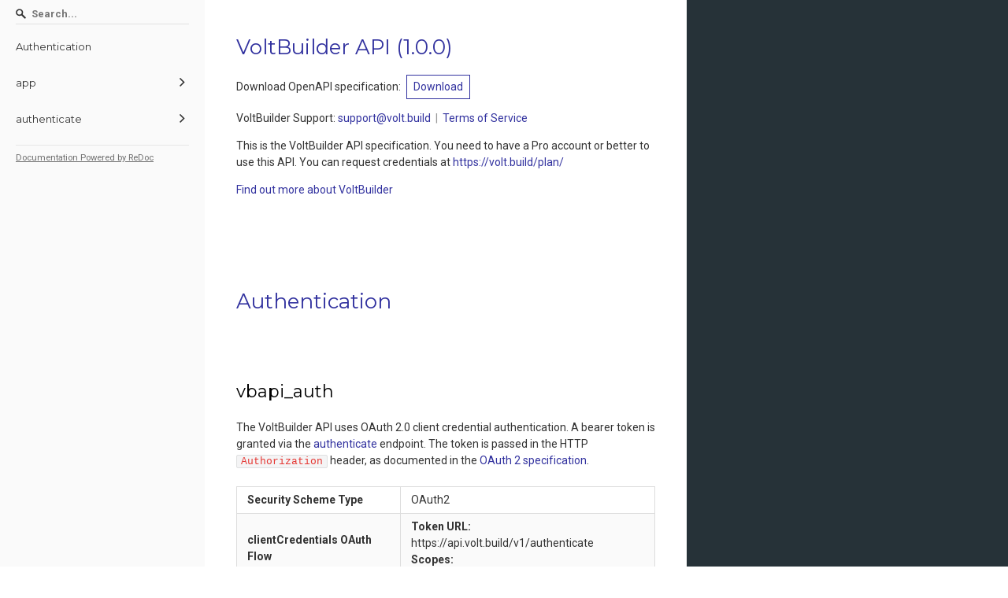

--- FILE ---
content_type: text/html; charset=utf-8
request_url: https://volt.build/docs/api-spec.html
body_size: 297645
content:
<!DOCTYPE html>
<html>

<head>
  <meta charset="utf8" />
  <title>VoltBuilder API</title>
  <!-- needed for adaptive design -->
  <meta name="viewport" content="width=device-width, initial-scale=1">
  <style>
    body {
      padding: 0;
      margin: 0;
    }
  </style>
  <script>/*!
 * ReDoc - OpenAPI/Swagger-generated API Reference Documentation
 * -------------------------------------------------------------
 *   Version: "2.0.0-rc.47"
 *   Repo: https://github.com/Redocly/redoc
 */
!function(e,t){"object"==typeof exports&&"object"==typeof module?module.exports=t(require("null"),function(){try{return require("esprima")}catch(e){}}()):"function"==typeof define&&define.amd?define(["null","esprima"],t):"object"==typeof exports?exports.Redoc=t(require("null"),function(){try{return require("esprima")}catch(e){}}()):e.Redoc=t(e.null,e.esprima)}(this,(function(e,t){return function(e){var t={};function n(r){if(t[r])return t[r].exports;var o=t[r]={i:r,l:!1,exports:{}};return e[r].call(o.exports,o,o.exports,n),o.l=!0,o.exports}return n.m=e,n.c=t,n.d=function(e,t,r){n.o(e,t)||Object.defineProperty(e,t,{enumerable:!0,get:r})},n.r=function(e){"undefined"!=typeof Symbol&&Symbol.toStringTag&&Object.defineProperty(e,Symbol.toStringTag,{value:"Module"}),Object.defineProperty(e,"__esModule",{value:!0})},n.t=function(e,t){if(1&t&&(e=n(e)),8&t)return e;if(4&t&&"object"==typeof e&&e&&e.__esModule)return e;var r=Object.create(null);if(n.r(r),Object.defineProperty(r,"default",{enumerable:!0,value:e}),2&t&&"string"!=typeof e)for(var o in e)n.d(r,o,function(t){return e[t]}.bind(null,o));return r},n.n=function(e){var t=e&&e.__esModule?function(){return e.default}:function(){return e};return n.d(t,"a",t),t},n.o=function(e,t){return Object.prototype.hasOwnProperty.call(e,t)},n.p="",n(n.s=158)}([function(e,t,n){"use strict";e.exports=n(228)},function(e,t,n){"use strict";n.r(t),n.d(t,"__extends",(function(){return o})),n.d(t,"__assign",(function(){return i})),n.d(t,"__rest",(function(){return a})),n.d(t,"__decorate",(function(){return s})),n.d(t,"__param",(function(){return l})),n.d(t,"__metadata",(function(){return c})),n.d(t,"__awaiter",(function(){return u})),n.d(t,"__generator",(function(){return p})),n.d(t,"__createBinding",(function(){return f})),n.d(t,"__exportStar",(function(){return d})),n.d(t,"__values",(function(){return h})),n.d(t,"__read",(function(){return m})),n.d(t,"__spread",(function(){return g})),n.d(t,"__spreadArrays",(function(){return v})),n.d(t,"__await",(function(){return y})),n.d(t,"__asyncGenerator",(function(){return b})),n.d(t,"__asyncDelegator",(function(){return x})),n.d(t,"__asyncValues",(function(){return w})),n.d(t,"__makeTemplateObject",(function(){return _})),n.d(t,"__importStar",(function(){return O})),n.d(t,"__importDefault",(function(){return E})),n.d(t,"__classPrivateFieldGet",(function(){return S})),n.d(t,"__classPrivateFieldSet",(function(){return T}));
/*! *****************************************************************************
Copyright (c) Microsoft Corporation.

Permission to use, copy, modify, and/or distribute this software for any
purpose with or without fee is hereby granted.

THE SOFTWARE IS PROVIDED "AS IS" AND THE AUTHOR DISCLAIMS ALL WARRANTIES WITH
REGARD TO THIS SOFTWARE INCLUDING ALL IMPLIED WARRANTIES OF MERCHANTABILITY
AND FITNESS. IN NO EVENT SHALL THE AUTHOR BE LIABLE FOR ANY SPECIAL, DIRECT,
INDIRECT, OR CONSEQUENTIAL DAMAGES OR ANY DAMAGES WHATSOEVER RESULTING FROM
LOSS OF USE, DATA OR PROFITS, WHETHER IN AN ACTION OF CONTRACT, NEGLIGENCE OR
OTHER TORTIOUS ACTION, ARISING OUT OF OR IN CONNECTION WITH THE USE OR
PERFORMANCE OF THIS SOFTWARE.
***************************************************************************** */
var r=function(e,t){return(r=Object.setPrototypeOf||{__proto__:[]}instanceof Array&&function(e,t){e.__proto__=t}||function(e,t){for(var n in t)t.hasOwnProperty(n)&&(e[n]=t[n])})(e,t)};function o(e,t){function n(){this.constructor=e}r(e,t),e.prototype=null===t?Object.create(t):(n.prototype=t.prototype,new n)}var i=function(){return(i=Object.assign||function(e){for(var t,n=1,r=arguments.length;n<r;n++)for(var o in t=arguments[n])Object.prototype.hasOwnProperty.call(t,o)&&(e[o]=t[o]);return e}).apply(this,arguments)};function a(e,t){var n={};for(var r in e)Object.prototype.hasOwnProperty.call(e,r)&&t.indexOf(r)<0&&(n[r]=e[r]);if(null!=e&&"function"==typeof Object.getOwnPropertySymbols){var o=0;for(r=Object.getOwnPropertySymbols(e);o<r.length;o++)t.indexOf(r[o])<0&&Object.prototype.propertyIsEnumerable.call(e,r[o])&&(n[r[o]]=e[r[o]])}return n}function s(e,t,n,r){var o,i=arguments.length,a=i<3?t:null===r?r=Object.getOwnPropertyDescriptor(t,n):r;if("object"==typeof Reflect&&"function"==typeof Reflect.decorate)a=Reflect.decorate(e,t,n,r);else for(var s=e.length-1;s>=0;s--)(o=e[s])&&(a=(i<3?o(a):i>3?o(t,n,a):o(t,n))||a);return i>3&&a&&Object.defineProperty(t,n,a),a}function l(e,t){return function(n,r){t(n,r,e)}}function c(e,t){if("object"==typeof Reflect&&"function"==typeof Reflect.metadata)return Reflect.metadata(e,t)}function u(e,t,n,r){return new(n||(n=Promise))((function(o,i){function a(e){try{l(r.next(e))}catch(e){i(e)}}function s(e){try{l(r.throw(e))}catch(e){i(e)}}function l(e){var t;e.done?o(e.value):(t=e.value,t instanceof n?t:new n((function(e){e(t)}))).then(a,s)}l((r=r.apply(e,t||[])).next())}))}function p(e,t){var n,r,o,i,a={label:0,sent:function(){if(1&o[0])throw o[1];return o[1]},trys:[],ops:[]};return i={next:s(0),throw:s(1),return:s(2)},"function"==typeof Symbol&&(i[Symbol.iterator]=function(){return this}),i;function s(i){return function(s){return function(i){if(n)throw new TypeError("Generator is already executing.");for(;a;)try{if(n=1,r&&(o=2&i[0]?r.return:i[0]?r.throw||((o=r.return)&&o.call(r),0):r.next)&&!(o=o.call(r,i[1])).done)return o;switch(r=0,o&&(i=[2&i[0],o.value]),i[0]){case 0:case 1:o=i;break;case 4:return a.label++,{value:i[1],done:!1};case 5:a.label++,r=i[1],i=[0];continue;case 7:i=a.ops.pop(),a.trys.pop();continue;default:if(!(o=a.trys,(o=o.length>0&&o[o.length-1])||6!==i[0]&&2!==i[0])){a=0;continue}if(3===i[0]&&(!o||i[1]>o[0]&&i[1]<o[3])){a.label=i[1];break}if(6===i[0]&&a.label<o[1]){a.label=o[1],o=i;break}if(o&&a.label<o[2]){a.label=o[2],a.ops.push(i);break}o[2]&&a.ops.pop(),a.trys.pop();continue}i=t.call(e,a)}catch(e){i=[6,e],r=0}finally{n=o=0}if(5&i[0])throw i[1];return{value:i[0]?i[1]:void 0,done:!0}}([i,s])}}}var f=Object.create?function(e,t,n,r){void 0===r&&(r=n),Object.defineProperty(e,r,{enumerable:!0,get:function(){return t[n]}})}:function(e,t,n,r){void 0===r&&(r=n),e[r]=t[n]};function d(e,t){for(var n in e)"default"===n||t.hasOwnProperty(n)||f(t,e,n)}function h(e){var t="function"==typeof Symbol&&Symbol.iterator,n=t&&e[t],r=0;if(n)return n.call(e);if(e&&"number"==typeof e.length)return{next:function(){return e&&r>=e.length&&(e=void 0),{value:e&&e[r++],done:!e}}};throw new TypeError(t?"Object is not iterable.":"Symbol.iterator is not defined.")}function m(e,t){var n="function"==typeof Symbol&&e[Symbol.iterator];if(!n)return e;var r,o,i=n.call(e),a=[];try{for(;(void 0===t||t-- >0)&&!(r=i.next()).done;)a.push(r.value)}catch(e){o={error:e}}finally{try{r&&!r.done&&(n=i.return)&&n.call(i)}finally{if(o)throw o.error}}return a}function g(){for(var e=[],t=0;t<arguments.length;t++)e=e.concat(m(arguments[t]));return e}function v(){for(var e=0,t=0,n=arguments.length;t<n;t++)e+=arguments[t].length;var r=Array(e),o=0;for(t=0;t<n;t++)for(var i=arguments[t],a=0,s=i.length;a<s;a++,o++)r[o]=i[a];return r}function y(e){return this instanceof y?(this.v=e,this):new y(e)}function b(e,t,n){if(!Symbol.asyncIterator)throw new TypeError("Symbol.asyncIterator is not defined.");var r,o=n.apply(e,t||[]),i=[];return r={},a("next"),a("throw"),a("return"),r[Symbol.asyncIterator]=function(){return this},r;function a(e){o[e]&&(r[e]=function(t){return new Promise((function(n,r){i.push([e,t,n,r])>1||s(e,t)}))})}function s(e,t){try{(n=o[e](t)).value instanceof y?Promise.resolve(n.value.v).then(l,c):u(i[0][2],n)}catch(e){u(i[0][3],e)}var n}function l(e){s("next",e)}function c(e){s("throw",e)}function u(e,t){e(t),i.shift(),i.length&&s(i[0][0],i[0][1])}}function x(e){var t,n;return t={},r("next"),r("throw",(function(e){throw e})),r("return"),t[Symbol.iterator]=function(){return this},t;function r(r,o){t[r]=e[r]?function(t){return(n=!n)?{value:y(e[r](t)),done:"return"===r}:o?o(t):t}:o}}function w(e){if(!Symbol.asyncIterator)throw new TypeError("Symbol.asyncIterator is not defined.");var t,n=e[Symbol.asyncIterator];return n?n.call(e):(e=h(e),t={},r("next"),r("throw"),r("return"),t[Symbol.asyncIterator]=function(){return this},t);function r(n){t[n]=e[n]&&function(t){return new Promise((function(r,o){(function(e,t,n,r){Promise.resolve(r).then((function(t){e({value:t,done:n})}),t)})(r,o,(t=e[n](t)).done,t.value)}))}}}function _(e,t){return Object.defineProperty?Object.defineProperty(e,"raw",{value:t}):e.raw=t,e}var k=Object.create?function(e,t){Object.defineProperty(e,"default",{enumerable:!0,value:t})}:function(e,t){e.default=t};function O(e){if(e&&e.__esModule)return e;var t={};if(null!=e)for(var n in e)Object.hasOwnProperty.call(e,n)&&f(t,e,n);return k(t,e),t}function E(e){return e&&e.__esModule?e:{default:e}}function S(e,t){if(!t.has(e))throw new TypeError("attempted to get private field on non-instance");return t.get(e)}function T(e,t,n){if(!t.has(e))throw new TypeError("attempted to set private field on non-instance");return t.set(e,n),n}},function(e,t,n){"use strict";(function(e){n.d(t,"a",(function(){return U})),n.d(t,"b",(function(){return Qe})),n.d(t,"c",(function(){return pe})),n.d(t,"d",(function(){return De})),n.d(t,"e",(function(){return Me})),n.d(t,"f",(function(){return tt})),n.d(t,"g",(function(){return re})),n.d(t,"h",(function(){return ct})),n.d(t,"i",(function(){return W})),n.d(t,"j",(function(){return ut})),n.d(t,"k",(function(){return Ht})),n.d(t,"l",(function(){return Kt})),n.d(t,"m",(function(){return sn})),n.d(t,"n",(function(){return Pt})),n.d(t,"o",(function(){return ne})),n.d(t,"p",(function(){return yt})),n.d(t,"q",(function(){return Re}));function r(e){for(var t=arguments.length,n=new Array(t>1?t-1:0),r=1;r<t;r++)n[r-1]=arguments[r];throw new Error("number"==typeof e?"[MobX] minified error nr: "+e+(n.length?" "+n.join(","):"")+". Find the full error at: https://github.com/mobxjs/mobx/blob/mobx6/src/errors.ts":"[MobX] "+e)}var o={};function i(){return"undefined"!=typeof window?window:void 0!==e?e:"undefined"!=typeof self?self:o}var a=Object.assign,s=Object.getOwnPropertyDescriptor,l=Object.defineProperty,c=Object.prototype,u=[];Object.freeze(u);var p={};Object.freeze(p);var f="undefined"!=typeof Proxy,d=Object.toString();function h(){f||r("Proxy not available")}function m(){return++$e.mobxGuid}function g(e){var t=!1;return function(){if(!t)return t=!0,e.apply(this,arguments)}}var v=function(){};function y(e){return"function"==typeof e}function b(e){switch(typeof e){case"string":case"symbol":case"number":return!0}return!1}function x(e){return null!==e&&"object"==typeof e}function w(e){var t;if(!x(e))return!1;var n=Object.getPrototypeOf(e);return null==n||(null==(t=n.constructor)?void 0:t.toString())===d}function _(e){var t=null==e?void 0:e.constructor;return!!t&&("GeneratorFunction"===t.name||"GeneratorFunction"===t.displayName)}function k(e,t,n){l(e,t,{enumerable:!1,writable:!0,configurable:!0,value:n})}function O(e,t,n){l(e,t,{enumerable:!1,writable:!1,configurable:!0,value:n})}function E(e,t){var n="isMobX"+e;return t.prototype[n]=!0,function(e){return x(e)&&!0===e[n]}}function S(e){return e instanceof Map}function T(e){return e instanceof Set}var j=void 0!==Object.getOwnPropertySymbols;function C(e){var t=Object.keys(e);if(!j)return t;var n=Object.getOwnPropertySymbols(e);return n.length?[].concat(t,n.filter((function(t){return c.propertyIsEnumerable.call(e,t)}))):t}var A="undefined"!=typeof Reflect&&Reflect.ownKeys?Reflect.ownKeys:j?function(e){return Object.getOwnPropertyNames(e).concat(Object.getOwnPropertySymbols(e))}:Object.getOwnPropertyNames;function I(e){return"string"==typeof e?e:"symbol"==typeof e?e.toString():new String(e).toString()}function P(e){return null===e?null:"object"==typeof e?""+e:e}function R(e,t){return c.hasOwnProperty.call(e,t)}var N=Object.getOwnPropertyDescriptors||function(e){var t={};return A(e).forEach((function(n){t[n]=s(e,n)})),t},L=Symbol("mobx-decorators"),M=Symbol("mobx-applied-decorators");function D(e){return a((function(t,n){void 0===n?F(e,t):z(t,n,e)}),{annotationType_:e})}function F(e,t){return a((function(n,r){z(n,r,e,t)}),{annotationType_:e,arg_:t})}function z(e,t,n,r){var o,i=s(e,L);i?o=i.value:k(e,L,o={}),o[t]={annotationType_:n,arg_:r}}var U=Symbol("mobx administration"),B=function(){function e(e){void 0===e&&(e="Atom@"+m()),this.name_=void 0,this.isPendingUnobservation_=!1,this.isBeingObserved_=!1,this.observers_=new Set,this.diffValue_=0,this.lastAccessedBy_=0,this.lowestObserverState_=ke.NOT_TRACKING_,this.onBOL=void 0,this.onBUOL=void 0,this.name_=e}var t=e.prototype;return t.onBO=function(){this.onBOL&&this.onBOL.forEach((function(e){return e()}))},t.onBUO=function(){this.onBUOL&&this.onBUOL.forEach((function(e){return e()}))},t.reportObserved=function(){return Ge(this)},t.reportChanged=function(){Ve(),function(e){if(e.lowestObserverState_===ke.STALE_)return;e.lowestObserverState_=ke.STALE_,e.observers_.forEach((function(e){e.dependenciesState_===ke.UP_TO_DATE_&&e.onBecomeStale_(),e.dependenciesState_=ke.STALE_}))}(this),Ye()},t.toString=function(){return this.name_},e}(),$=E("Atom",B);function W(e,t,n){void 0===t&&(t=v),void 0===n&&(n=v);var r,o=new B(e);return t!==v&&lt("onBO",o,t,r),n!==v&&st(o,n),o}var q,H={identity:function(e,t){return e===t},structural:function(e,t){return xn(e,t)},default:function(e,t){return Object.is(e,t)},shallow:function(e,t){return xn(e,t,1)}};function V(e,t,n){return vt(e)?e:Array.isArray(e)?ne.array(e,{name:n}):w(e)?ne.object(e,void 0,{name:n}):S(e)?ne.map(e,{name:n}):T(e)?ne.set(e,{name:n}):e}function Y(e){return e}var G={deep:!0,name:void 0,defaultDecorator:void 0,proxy:!0};function Q(e){return e||G}function X(e){return!0===e.deep?V:!1===e.deep?Y:J(e.defaultDecorator)}Object.freeze(G);var K=((q={}).observable=V,q["observable.ref"]=Y,q["observable.shallow"]=function(e,t,n){return null==e||sn(e)||Ht(e)||Kt(e)||en(e)?e:Array.isArray(e)?ne.array(e,{name:n,deep:!1}):w(e)?ne.object(e,void 0,{name:n,deep:!1}):S(e)?ne.map(e,{name:n,deep:!1}):T(e)?ne.set(e,{name:n,deep:!1}):void 0},q["observable.struct"]=function(e,t){return xn(e,t)?t:e},q);function J(e){var t;return e?null!=(t=K[e.annotationType_])?t:r(12):V}function Z(e,t,n){if(!b(t)){if(vt(e))return e;var r=w(e)?ne.object(e,t,n):Array.isArray(e)?ne.array(e,t):S(e)?ne.map(e,t):T(e)?ne.set(e,t):e;return r!==e?r:ne.box(e)}z(e,t,"observable")}Z.annotationType_="observable";var ee,te,ne=a(Z,{box:function(e,t){var n=Q(t);return new _e(e,X(n),n.name,!0,n.equals)},array:function(e,t){var n=Q(t);return(!1===$e.useProxies||!1===n.proxy?mn:Mt)(e,X(n),n.name)},map:function(e,t){var n=Q(t);return new Xt(e,X(n),n.name)},set:function(e,t){var n=Q(t);return new Zt(e,X(n),n.name)},object:function(e,t,n){var r=Q(n),o={};return nn(o,null==n?void 0:n.name,X(r)),function(e,t,n,r){0;var o=Q(r),i=nn(e,o.name,X(o));Ve();try{var a=N(t);C(a).forEach((function(t){It(i,e,t,a[t],!n||(!(t in n)||n[t]),!0,!!(null==r?void 0:r.autoBind))}))}finally{Ye()}return e}(!1===$e.useProxies||!1===r.proxy?o:function(e){h();var t=new Proxy(e,_t);return e[U].proxy_=t,t}(o),e,t,n)},ref:D("observable.ref"),shallow:D("observable.shallow"),deep:D("observable"),struct:D("observable.struct")}),re=function(e,t,n){if(b(t))return z(e,t,"computed");if(w(e))return F("computed",e);var r=w(t)?t:{};return r.get=e,r.name=r.name||e.name||"",new Ee(r)};re.annotationType_="computed",re.struct=a((function(e,t){z(e,t,"computed.struct")}),{annotationType_:"computed.struct"});var oe,ie=0,ae=1,se=null!=(ee=null==(te=s((function(){}),"name"))?void 0:te.configurable)&&ee,le={value:"action",configurable:!0,writable:!1,enumerable:!1};function ce(e,t,n,r){function o(){return ue(e,n,t,r||this,arguments)}return void 0===n&&(n=!1),o.isMobxAction=!0,se&&(le.value=e,Object.defineProperty(o,"name",le)),o}function ue(e,t,n,o,i){var a=function(e,t,n,r){0;var o=$e.trackingDerivation,i=!t||!o;Ve();var a=$e.allowStateChanges;i&&(Ne(),a=fe(!0));var s=Me(!0),l={runAsAction_:i,prevDerivation_:o,prevAllowStateChanges_:a,prevAllowStateReads_:s,notifySpy_:!1,startTime_:0,actionId_:ae++,parentActionId_:ie};return ie=l.actionId_,l}(0,t);try{return n.apply(o,i)}catch(e){throw a.error_=e,e}finally{!function(e){ie!==e.actionId_&&r(30);ie=e.parentActionId_,void 0!==e.error_&&($e.suppressReactionErrors=!0);de(e.prevAllowStateChanges_),De(e.prevAllowStateReads_),Ye(),e.runAsAction_&&Le(e.prevDerivation_);0;$e.suppressReactionErrors=!1}(a)}}function pe(e,t){var n=fe(e);try{return t()}finally{de(n)}}function fe(e){var t=$e.allowStateChanges;return $e.allowStateChanges=e,t}function de(e){$e.allowStateChanges=e}function he(e,t){for(var n=0;n<t.length;n++){var r=t[n];r.enumerable=r.enumerable||!1,r.configurable=!0,"value"in r&&(r.writable=!0),Object.defineProperty(e,r.key,r)}}function me(e,t,n){return t&&he(e.prototype,t),n&&he(e,n),e}function ge(){return(ge=Object.assign||function(e){for(var t=1;t<arguments.length;t++){var n=arguments[t];for(var r in n)Object.prototype.hasOwnProperty.call(n,r)&&(e[r]=n[r])}return e}).apply(this,arguments)}function ve(e,t){e.prototype=Object.create(t.prototype),e.prototype.constructor=e,e.__proto__=t}function ye(e){if(void 0===e)throw new ReferenceError("this hasn't been initialised - super() hasn't been called");return e}function be(e,t){(null==t||t>e.length)&&(t=e.length);for(var n=0,r=new Array(t);n<t;n++)r[n]=e[n];return r}function xe(e,t){var n;if("undefined"==typeof Symbol||null==e[Symbol.iterator]){if(Array.isArray(e)||(n=function(e,t){if(e){if("string"==typeof e)return be(e,t);var n=Object.prototype.toString.call(e).slice(8,-1);return"Object"===n&&e.constructor&&(n=e.constructor.name),"Map"===n||"Set"===n?Array.from(e):"Arguments"===n||/^(?:Ui|I)nt(?:8|16|32)(?:Clamped)?Array$/.test(n)?be(e,t):void 0}}(e))||t&&e&&"number"==typeof e.length){n&&(e=n);var r=0;return function(){return r>=e.length?{done:!0}:{done:!1,value:e[r++]}}}throw new TypeError("Invalid attempt to iterate non-iterable instance.\nIn order to be iterable, non-array objects must have a [Symbol.iterator]() method.")}return(n=e[Symbol.iterator]()).next.bind(n)}oe=Symbol.toPrimitive;var we,_e=function(e){function t(t,n,r,o,i){var a;return void 0===r&&(r="ObservableValue@"+m()),void 0===o&&(o=!0),void 0===i&&(i=H.default),(a=e.call(this,r)||this).enhancer=void 0,a.name_=void 0,a.equals=void 0,a.hasUnreportedChange_=!1,a.interceptors_=void 0,a.changeListeners_=void 0,a.value_=void 0,a.dehancer=void 0,a.enhancer=n,a.name_=r,a.equals=i,a.value_=n(t,void 0,r),a}ve(t,e);var n=t.prototype;return n.dehanceValue=function(e){return void 0!==this.dehancer?this.dehancer(e):e},n.set=function(e){this.value_;if((e=this.prepareNewValue_(e))!==$e.UNCHANGED){0,this.setNewValue_(e)}},n.prepareNewValue_=function(e){if(Ae(this),kt(this)){var t=Et(this,{object:this,type:Rt,newValue:e});if(!t)return $e.UNCHANGED;e=t.newValue}return e=this.enhancer(e,this.value_,this.name_),this.equals(this.value_,e)?$e.UNCHANGED:e},n.setNewValue_=function(e){var t=this.value_;this.value_=e,this.reportChanged(),St(this)&&jt(this,{type:Rt,object:this,newValue:e,oldValue:t})},n.get=function(){return this.reportObserved(),this.dehanceValue(this.value_)},n.intercept_=function(e){return Ot(this,e)},n.observe_=function(e,t){return t&&e({observableKind:"value",debugObjectName:this.name_,object:this,type:Rt,newValue:this.value_,oldValue:void 0}),Tt(this,e)},n.raw=function(){return this.value_},n.toJSON=function(){return this.get()},n.toString=function(){return this.name_+"["+this.value_+"]"},n.valueOf=function(){return P(this.get())},n[oe]=function(){return this.valueOf()},t}(B);we=Symbol.toPrimitive;var ke,Oe,Ee=function(){function e(e){this.dependenciesState_=ke.NOT_TRACKING_,this.observing_=[],this.newObserving_=null,this.isBeingObserved_=!1,this.isPendingUnobservation_=!1,this.observers_=new Set,this.diffValue_=0,this.runId_=0,this.lastAccessedBy_=0,this.lowestObserverState_=ke.UP_TO_DATE_,this.unboundDepsCount_=0,this.mapid_="#"+m(),this.value_=new Te(null),this.name_=void 0,this.triggeredBy_=void 0,this.isComputing_=!1,this.isRunningSetter_=!1,this.derivation=void 0,this.setter_=void 0,this.isTracing_=Oe.NONE,this.scope_=void 0,this.equals_=void 0,this.requiresReaction_=void 0,this.keepAlive_=void 0,this.onBOL=void 0,this.onBUOL=void 0,e.get||r(31),this.derivation=e.get,this.name_=e.name||"ComputedValue@"+m(),e.set&&(this.setter_=ce(this.name_+"-setter",e.set)),this.equals_=e.equals||(e.compareStructural||e.struct?H.structural:H.default),this.scope_=e.context,this.requiresReaction_=!!e.requiresReaction,this.keepAlive_=!!e.keepAlive}var t=e.prototype;return t.onBecomeStale_=function(){!function(e){if(e.lowestObserverState_!==ke.UP_TO_DATE_)return;e.lowestObserverState_=ke.POSSIBLY_STALE_,e.observers_.forEach((function(e){e.dependenciesState_===ke.UP_TO_DATE_&&(e.dependenciesState_=ke.POSSIBLY_STALE_,e.onBecomeStale_())}))}(this)},t.onBO=function(){this.onBOL&&this.onBOL.forEach((function(e){return e()}))},t.onBUO=function(){this.onBUOL&&this.onBUOL.forEach((function(e){return e()}))},t.get=function(){if(this.isComputing_&&r(32,this.name_,this.derivation),0!==$e.inBatch||0!==this.observers_.size||this.keepAlive_){if(Ge(this),Ce(this)){var e=$e.trackingContext;this.keepAlive_&&!e&&($e.trackingContext=this),this.trackAndCompute()&&function(e){if(e.lowestObserverState_===ke.STALE_)return;e.lowestObserverState_=ke.STALE_,e.observers_.forEach((function(t){t.dependenciesState_===ke.POSSIBLY_STALE_?t.dependenciesState_=ke.STALE_:t.dependenciesState_===ke.UP_TO_DATE_&&(e.lowestObserverState_=ke.UP_TO_DATE_)}))}(this),$e.trackingContext=e}}else Ce(this)&&(this.warnAboutUntrackedRead_(),Ve(),this.value_=this.computeValue_(!1),Ye());var t=this.value_;if(je(t))throw t.cause;return t},t.set=function(e){if(this.setter_){this.isRunningSetter_&&r(33,this.name_),this.isRunningSetter_=!0;try{this.setter_.call(this.scope_,e)}finally{this.isRunningSetter_=!1}}else r(34,this.name_)},t.trackAndCompute=function(){var e=this.value_,t=this.dependenciesState_===ke.NOT_TRACKING_,n=this.computeValue_(!0);var r=t||je(e)||je(n)||!this.equals_(e,n);return r&&(this.value_=n),r},t.computeValue_=function(e){this.isComputing_=!0;var t,n=fe(!1);if(e)t=Ie(this,this.derivation,this.scope_);else if(!0===$e.disableErrorBoundaries)t=this.derivation.call(this.scope_);else try{t=this.derivation.call(this.scope_)}catch(e){t=new Te(e)}return de(n),this.isComputing_=!1,t},t.suspend_=function(){this.keepAlive_||(Pe(this),this.value_=void 0)},t.observe_=function(e,t){var n=this,r=!0,o=void 0;return ot((function(){var i=n.get();if(!r||t){var a=Ne();e({observableKind:"computed",debugObjectName:n.name_,type:Rt,object:n,newValue:i,oldValue:o}),Le(a)}r=!1,o=i}))},t.warnAboutUntrackedRead_=function(){},t.toString=function(){return this.name_+"["+this.derivation.toString()+"]"},t.valueOf=function(){return P(this.get())},t[we]=function(){return this.valueOf()},e}(),Se=E("ComputedValue",Ee);!function(e){e[e.NOT_TRACKING_=-1]="NOT_TRACKING_",e[e.UP_TO_DATE_=0]="UP_TO_DATE_",e[e.POSSIBLY_STALE_=1]="POSSIBLY_STALE_",e[e.STALE_=2]="STALE_"}(ke||(ke={})),function(e){e[e.NONE=0]="NONE",e[e.LOG=1]="LOG",e[e.BREAK=2]="BREAK"}(Oe||(Oe={}));var Te=function(e){this.cause=void 0,this.cause=e};function je(e){return e instanceof Te}function Ce(e){switch(e.dependenciesState_){case ke.UP_TO_DATE_:return!1;case ke.NOT_TRACKING_:case ke.STALE_:return!0;case ke.POSSIBLY_STALE_:for(var t=Me(!0),n=Ne(),r=e.observing_,o=r.length,i=0;i<o;i++){var a=r[i];if(Se(a)){if($e.disableErrorBoundaries)a.get();else try{a.get()}catch(e){return Le(n),De(t),!0}if(e.dependenciesState_===ke.STALE_)return Le(n),De(t),!0}}return Fe(e),Le(n),De(t),!1}}function Ae(e){}function Ie(e,t,n){var r=Me(!0);Fe(e),e.newObserving_=new Array(e.observing_.length+100),e.unboundDepsCount_=0,e.runId_=++$e.runId;var o,i=$e.trackingDerivation;if($e.trackingDerivation=e,$e.inBatch++,!0===$e.disableErrorBoundaries)o=t.call(n);else try{o=t.call(n)}catch(e){o=new Te(e)}return $e.inBatch--,$e.trackingDerivation=i,function(e){for(var t=e.observing_,n=e.observing_=e.newObserving_,r=ke.UP_TO_DATE_,o=0,i=e.unboundDepsCount_,a=0;a<i;a++){var s=n[a];0===s.diffValue_&&(s.diffValue_=1,o!==a&&(n[o]=s),o++),s.dependenciesState_>r&&(r=s.dependenciesState_)}n.length=o,e.newObserving_=null,i=t.length;for(;i--;){var l=t[i];0===l.diffValue_&&qe(l,e),l.diffValue_=0}for(;o--;){var c=n[o];1===c.diffValue_&&(c.diffValue_=0,We(c,e))}r!==ke.UP_TO_DATE_&&(e.dependenciesState_=r,e.onBecomeStale_())}(e),De(r),o}function Pe(e){var t=e.observing_;e.observing_=[];for(var n=t.length;n--;)qe(t[n],e);e.dependenciesState_=ke.NOT_TRACKING_}function Re(e){var t=Ne();try{return e()}finally{Le(t)}}function Ne(){var e=$e.trackingDerivation;return $e.trackingDerivation=null,e}function Le(e){$e.trackingDerivation=e}function Me(e){var t=$e.allowStateReads;return $e.allowStateReads=e,t}function De(e){$e.allowStateReads=e}function Fe(e){if(e.dependenciesState_!==ke.UP_TO_DATE_){e.dependenciesState_=ke.UP_TO_DATE_;for(var t=e.observing_,n=t.length;n--;)t[n].lowestObserverState_=ke.UP_TO_DATE_}}var ze=function(){this.version=6,this.UNCHANGED={},this.trackingDerivation=null,this.trackingContext=null,this.runId=0,this.mobxGuid=0,this.inBatch=0,this.pendingUnobservations=[],this.pendingReactions=[],this.isRunningReactions=!1,this.allowStateChanges=!1,this.allowStateReads=!0,this.enforceActions=!0,this.spyListeners=[],this.globalReactionErrorHandlers=[],this.computedRequiresReaction=!1,this.reactionRequiresObservable=!1,this.observableRequiresReaction=!1,this.disableErrorBoundaries=!1,this.suppressReactionErrors=!1,this.useProxies=!0,this.verifyProxies=!1},Ue=!0,Be=!1,$e=function(){var e=i();return e.__mobxInstanceCount>0&&!e.__mobxGlobals&&(Ue=!1),e.__mobxGlobals&&e.__mobxGlobals.version!==(new ze).version&&(Ue=!1),Ue?e.__mobxGlobals?(e.__mobxInstanceCount+=1,e.__mobxGlobals.UNCHANGED||(e.__mobxGlobals.UNCHANGED={}),e.__mobxGlobals):(e.__mobxInstanceCount=1,e.__mobxGlobals=new ze):(setTimeout((function(){Be||r(35)}),1),new ze)}();function We(e,t){e.observers_.add(t),e.lowestObserverState_>t.dependenciesState_&&(e.lowestObserverState_=t.dependenciesState_)}function qe(e,t){e.observers_.delete(t),0===e.observers_.size&&He(e)}function He(e){!1===e.isPendingUnobservation_&&(e.isPendingUnobservation_=!0,$e.pendingUnobservations.push(e))}function Ve(){$e.inBatch++}function Ye(){if(0==--$e.inBatch){Ke();for(var e=$e.pendingUnobservations,t=0;t<e.length;t++){var n=e[t];n.isPendingUnobservation_=!1,0===n.observers_.size&&(n.isBeingObserved_&&(n.isBeingObserved_=!1,n.onBUO()),n instanceof Ee&&n.suspend_())}$e.pendingUnobservations=[]}}function Ge(e){var t=$e.trackingDerivation;return null!==t?(t.runId_!==e.lastAccessedBy_&&(e.lastAccessedBy_=t.runId_,t.newObserving_[t.unboundDepsCount_++]=e,!e.isBeingObserved_&&$e.trackingContext&&(e.isBeingObserved_=!0,e.onBO())),!0):(0===e.observers_.size&&$e.inBatch>0&&He(e),!1)}var Qe=function(){function e(e,t,n,r){void 0===e&&(e="Reaction@"+m()),void 0===r&&(r=!1),this.name_=void 0,this.onInvalidate_=void 0,this.errorHandler_=void 0,this.requiresObservable_=void 0,this.observing_=[],this.newObserving_=[],this.dependenciesState_=ke.NOT_TRACKING_,this.diffValue_=0,this.runId_=0,this.unboundDepsCount_=0,this.mapid_="#"+m(),this.isDisposed_=!1,this.isScheduled_=!1,this.isTrackPending_=!1,this.isRunning_=!1,this.isTracing_=Oe.NONE,this.name_=e,this.onInvalidate_=t,this.errorHandler_=n,this.requiresObservable_=r}var t=e.prototype;return t.onBecomeStale_=function(){this.schedule_()},t.schedule_=function(){this.isScheduled_||(this.isScheduled_=!0,$e.pendingReactions.push(this),Ke())},t.isScheduled=function(){return this.isScheduled_},t.runReaction_=function(){if(!this.isDisposed_){if(Ve(),this.isScheduled_=!1,Ce(this)){this.isTrackPending_=!0;try{this.onInvalidate_()}catch(e){this.reportExceptionInDerivation_(e)}}Ye()}},t.track=function(e){if(!this.isDisposed_){Ve();0,this.isRunning_=!0;var t=$e.trackingContext;$e.trackingContext=this;var n=Ie(this,e,void 0);$e.trackingContext=t,this.isRunning_=!1,this.isTrackPending_=!1,this.isDisposed_&&Pe(this),je(n)&&this.reportExceptionInDerivation_(n.cause),Ye()}},t.reportExceptionInDerivation_=function(e){var t=this;if(this.errorHandler_)this.errorHandler_(e,this);else{if($e.disableErrorBoundaries)throw e;var n="[mobx] uncaught error in '"+this+"'";$e.suppressReactionErrors||console.error(n,e),$e.globalReactionErrorHandlers.forEach((function(n){return n(e,t)}))}},t.dispose=function(){this.isDisposed_||(this.isDisposed_=!0,this.isRunning_||(Ve(),Pe(this),Ye()))},t.getDisposer_=function(){var e=this.dispose.bind(this);return e[U]=this,e},t.toString=function(){return"Reaction["+this.name_+"]"},t.trace=function(e){void 0===e&&(e=!1),function(){r("trace() is not available in production builds");for(var e=!1,t=arguments.length,n=new Array(t),o=0;o<t;o++)n[o]=arguments[o];"boolean"==typeof n[n.length-1]&&(e=n.pop());var i=bt(n);if(!i)return r("'trace(break?)' can only be used inside a tracked computed value or a Reaction. Consider passing in the computed value or reaction explicitly");i.isTracing_===Oe.NONE&&console.log("[mobx.trace] '"+i.name_+"' tracing enabled");i.isTracing_=e?Oe.BREAK:Oe.LOG}(this,e)},e}();var Xe=function(e){return e()};function Ke(){$e.inBatch>0||$e.isRunningReactions||Xe(Je)}function Je(){$e.isRunningReactions=!0;for(var e=$e.pendingReactions,t=0;e.length>0;){100==++t&&(console.error("[mobx] cycle in reaction: "+e[0]),e.splice(0));for(var n=e.splice(0),r=0,o=n.length;r<o;r++)n[r].runReaction_()}$e.isRunningReactions=!1}var Ze=E("Reaction",Qe);function et(e,t){var n=function(n,r){return y(n)?ce(n.name||"<unnamed action>",n,e):y(r)?ce(n,r,e):b(r)?z(n,r,t):b(n)?F(t,n):void 0};return n.annotationType_=t,n}var tt=et(!1,"action"),nt=et(!0,"autoAction");function rt(e){return y(e)&&!0===e.isMobxAction}function ot(e,t){void 0===t&&(t=p);var n,r=t&&t.name||e.name||"Autorun@"+m();if(!t.scheduler&&!t.delay)n=new Qe(r,(function(){this.track(a)}),t.onError,t.requiresObservable);else{var o=at(t),i=!1;n=new Qe(r,(function(){i||(i=!0,o((function(){i=!1,n.isDisposed_||n.track(a)})))}),t.onError,t.requiresObservable)}function a(){e(n)}return n.schedule_(),n.getDisposer_()}tt.bound=D("action.bound"),nt.bound=D("autoAction.bound");var it=function(e){return e()};function at(e){return e.scheduler?e.scheduler:e.delay?function(t){return setTimeout(t,e.delay)}:it}function st(e,t,n){return lt("onBUO",e,t,n)}function lt(e,t,n,r){var o="function"==typeof r?gn(t,n):gn(t),i=y(r)?r:n,a=e+"L";return o[a]?o[a].add(i):o[a]=new Set([i]),function(){var e=o[a];e&&(e.delete(i),0===e.size&&delete o[a])}}function ct(e){!0===e.isolateGlobalState&&function(){if(($e.pendingReactions.length||$e.inBatch||$e.isRunningReactions)&&r(36),Be=!0,Ue){var e=i();0==--e.__mobxInstanceCount&&(e.__mobxGlobals=void 0),$e=new ze}}();var t,n,o=e.useProxies,a=e.enforceActions;if(void 0!==o&&($e.useProxies="always"===o||"never"!==o&&"undefined"!=typeof Proxy),"ifavailable"===o&&($e.verifyProxies=!0),void 0!==a){var s="always"===a?"always":"observed"===a;$e.enforceActions=s,$e.allowStateChanges=!0!==s&&"always"!==s}["computedRequiresReaction","reactionRequiresObservable","observableRequiresReaction","disableErrorBoundaries"].forEach((function(t){t in e&&($e[t]=!!e[t])})),$e.allowStateReads=!$e.observableRequiresReaction,e.reactionScheduler&&(t=e.reactionScheduler,n=Xe,Xe=function(e){return t((function(){return n(e)}))})}function ut(e,t){return pt(gn(e,t))}function pt(e){var t,n={name:e.name_};return e.observing_&&e.observing_.length>0&&(n.dependencies=(t=e.observing_,Array.from(new Set(t))).map(pt)),n}var ft=0;function dt(){this.message="FLOW_CANCELLED"}dt.prototype=Object.create(Error.prototype);var ht=Object.assign((function(e,t){if(b(t))return z(e,t,"flow");var n=e,r=n.name||"<unnamed flow>",o=function(){var e,t=this,o=arguments,i=++ft,a=tt(r+" - runid: "+i+" - init",n).apply(t,o),s=void 0,l=new Promise((function(t,n){var o=0;function l(e){var t;s=void 0;try{t=tt(r+" - runid: "+i+" - yield "+o++,a.next).call(a,e)}catch(e){return n(e)}u(t)}function c(e){var t;s=void 0;try{t=tt(r+" - runid: "+i+" - yield "+o++,a.throw).call(a,e)}catch(e){return n(e)}u(t)}function u(e){if(!y(null==e?void 0:e.then))return e.done?t(e.value):(s=Promise.resolve(e.value)).then(l,c);e.then(u,n)}e=n,l(void 0)}));return l.cancel=tt(r+" - runid: "+i+" - cancel",(function(){try{s&&mt(s);var t=a.return(void 0),n=Promise.resolve(t.value);n.then(v,v),mt(n),e(new dt)}catch(t){e(t)}})),l};return o.isMobXFlow=!0,o}),{annotationType_:"flow"});function mt(e){y(e.cancel)&&e.cancel()}function gt(e,t){return!!e&&(void 0!==t?!!sn(e)&&e[U].values_.has(t):sn(e)||!!e[U]||$(e)||Ze(e)||Se(e))}function vt(e){return gt(e)}function yt(e,t,n,r){return y(n)?function(e,t,n,r){return vn(e,t).observe_(n,r)}(e,t,n,r):function(e,t,n){return vn(e).observe_(t,n)}(e,t,n)}function bt(e){switch(e.length){case 0:return $e.trackingDerivation;case 1:return gn(e[0]);case 2:return gn(e[0],e[1])}}function xt(e,t){void 0===t&&(t=void 0),Ve();try{return e.apply(t)}finally{Ye()}}function wt(e){return e[U]}var _t={has:function(e,t){if(t===U||"constructor"===t)return!0;var n=wt(e);return b(t)?n.has_(t):t in e},get:function(e,t){if(t===U||"constructor"===t)return e[t];var n=wt(e),r=n.values_.get(t);if(r instanceof B){var o=r.get();return void 0===o&&n.has_(t),o}return b(t)&&n.has_(t),e[t]},set:function(e,t,n){return!!b(t)&&(function e(t,n,o){if(2!==arguments.length||en(t))if(sn(t)){var i=t[U],a=i.values_.get(n);a?i.write_(n,o):i.addObservableProp_(n,o,i.defaultEnhancer_)}else Kt(t)?t.set(n,o):en(t)?t.add(n):Ht(t)?("number"!=typeof n&&(n=parseInt(n,10)),n<0&&r("Invalid index: '"+n+"'"),Ve(),n>=t.length&&(t.length=n+1),t[n]=o,Ye()):r(8);else{Ve();var s=n;try{for(var l in s)e(t,l,s[l])}finally{Ye()}}}(e,t,n),!0)},deleteProperty:function(e,t){return!!b(t)&&(wt(e).remove_(t),!0)},ownKeys:function(e){return wt(e).keysAtom_.reportObserved(),Reflect.ownKeys(e)},preventExtensions:function(e){r(13)}};function kt(e){return void 0!==e.interceptors_&&e.interceptors_.length>0}function Ot(e,t){var n=e.interceptors_||(e.interceptors_=[]);return n.push(t),g((function(){var e=n.indexOf(t);-1!==e&&n.splice(e,1)}))}function Et(e,t){var n=Ne();try{for(var o=[].concat(e.interceptors_||[]),i=0,a=o.length;i<a&&((t=o[i](t))&&!t.type&&r(14),t);i++);return t}finally{Le(n)}}function St(e){return void 0!==e.changeListeners_&&e.changeListeners_.length>0}function Tt(e,t){var n=e.changeListeners_||(e.changeListeners_=[]);return n.push(t),g((function(){var e=n.indexOf(t);-1!==e&&n.splice(e,1)}))}function jt(e,t){var n=Ne(),r=e.changeListeners_;if(r){for(var o=0,i=(r=r.slice()).length;o<i;o++)r[o](t);Le(n)}}function Ct(e,t,n,r,o){k(e,t,o?nt(n||t,r):tt(n||t,r))}function At(e,t,n){return e.get?re:!e.set&&(y(e.value)?_(e.value)?ht:!rt(e.value)&&(n?nt.bound:nt):null!=t?t:ne.deep)}function It(e,t,n,o,i,a,s){var c=e.target_,u=i;if(!0===i&&(i=At(o,ne,s)),!1!==i){if(!i||!0===i||!i.annotationType_)return r(2,n);var p=i.annotationType_;switch(p){case"autoAction":case"action":var f=o.value;y(f)||r(3,n),t===c||a?Ct(c,n,i.arg_,f,"autoAction"===p):rt(t[n])||Ct(t,n,i.arg_,f,"autoAction"===p);break;case"autoAction.bound":case"action.bound":var d=o.value;y(d)||r(3,n),Ct(c,n,i.arg_,d.bind(e.proxy_||c),"autoAction.bound"===p);break;case"flow":t===c||a?k(c,n,ht(o.value)):function(e){return!0===(null==e?void 0:e.isMobXFlow)}(t[n])||k(t,n,ht(o.value));break;case"computed":case"computed.struct":o.get||r(4,n),e.addComputedProp_(c,n,ge({get:o.get,set:o.set,compareStructural:"computed.struct"===i.annotationType_},i.arg_));break;case"observable":case"observable.ref":case"observable.shallow":case"observable.struct":0;var h=!0===u?e.defaultEnhancer_:J(i);e.addObservableProp_(n,o.value,h);break;default:0}}else a&&l(c,n,o)}function Pt(e,t,n){var o=!!(null==n?void 0:n.autoBind),i=nn(e,null==n?void 0:n.name,J(null==n?void 0:n.defaultDecorator));Ve();try{if(!t){(function(e){if(e[M])return!0;for(var t=e,n=[];t&&t!==c;){var r=s(t,L);if(r){if(!n.length)for(var o in r.value)if(!R(e,o)&&!R(t,o))return!0;n.unshift(r.value)}t=Object.getPrototypeOf(t)}n.forEach((function(t){Pt(e,t)})),k(e,M,!0),n.length})(e);return e}A(t).forEach((function(n){var a=t[n],l=function(e,t){for(var n=e;n&&n!==c;){var o=s(n,t);if(o)return[o,n];n=Object.getPrototypeOf(n)}r(1,t)}(e,n),u=l[0],p=l[1];It(i,p,n,u,a,!1,o)}))}finally{Ye()}return e}var Rt="update",Nt={get:function(e,t){var n=e[U];return t===U?n:"length"===t?n.getArrayLength_():"string"!=typeof t||isNaN(t)?R(Dt,t)?Dt[t]:e[t]:n.get_(parseInt(t))},set:function(e,t,n){var r=e[U];return"length"===t&&r.setArrayLength_(n),"symbol"==typeof t||isNaN(t)?e[t]=n:r.set_(parseInt(t),n),!0},preventExtensions:function(){r(15)}},Lt=function(){function e(e,t,n,r){this.owned_=void 0,this.legacyMode_=void 0,this.atom_=void 0,this.values_=[],this.interceptors_=void 0,this.changeListeners_=void 0,this.enhancer_=void 0,this.dehancer=void 0,this.proxy_=void 0,this.lastKnownLength_=0,this.owned_=n,this.legacyMode_=r,this.atom_=new B(e||"ObservableArray@"+m()),this.enhancer_=function(n,r){return t(n,r,e+"[..]")}}var t=e.prototype;return t.dehanceValue_=function(e){return void 0!==this.dehancer?this.dehancer(e):e},t.dehanceValues_=function(e){return void 0!==this.dehancer&&e.length>0?e.map(this.dehancer):e},t.intercept_=function(e){return Ot(this,e)},t.observe_=function(e,t){return void 0===t&&(t=!1),t&&e({observableKind:"array",object:this.proxy_,debugObjectName:this.atom_.name_,type:"splice",index:0,added:this.values_.slice(),addedCount:this.values_.length,removed:[],removedCount:0}),Tt(this,e)},t.getArrayLength_=function(){return this.atom_.reportObserved(),this.values_.length},t.setArrayLength_=function(e){("number"!=typeof e||e<0)&&r("Out of range: "+e);var t=this.values_.length;if(e!==t)if(e>t){for(var n=new Array(e-t),o=0;o<e-t;o++)n[o]=void 0;this.spliceWithArray_(t,0,n)}else this.spliceWithArray_(e,t-e)},t.updateArrayLength_=function(e,t){e!==this.lastKnownLength_&&r(16),this.lastKnownLength_+=t,this.legacyMode_&&t>0&&hn(e+t+1)},t.spliceWithArray_=function(e,t,n){var r=this;this.atom_;var o=this.values_.length;if(void 0===e?e=0:e>o?e=o:e<0&&(e=Math.max(0,o+e)),t=1===arguments.length?o-e:null==t?0:Math.max(0,Math.min(t,o-e)),void 0===n&&(n=u),kt(this)){var i=Et(this,{object:this.proxy_,type:"splice",index:e,removedCount:t,added:n});if(!i)return u;t=i.removedCount,n=i.added}if(n=0===n.length?n:n.map((function(e){return r.enhancer_(e,void 0)})),this.legacyMode_){var a=n.length-t;this.updateArrayLength_(o,a)}var s=this.spliceItemsIntoValues_(e,t,n);return 0===t&&0===n.length||this.notifyArraySplice_(e,n,s),this.dehanceValues_(s)},t.spliceItemsIntoValues_=function(e,t,n){var r;if(n.length<1e4)return(r=this.values_).splice.apply(r,[e,t].concat(n));var o=this.values_.slice(e,e+t),i=this.values_.slice(e+t);this.values_.length=e+n.length-t;for(var a=0;a<n.length;a++)this.values_[e+a]=n[a];for(var s=0;s<i.length;s++)this.values_[e+n.length+s]=i[s];return o},t.notifyArrayChildUpdate_=function(e,t,n){var r=!this.owned_&&!1,o=St(this),i=o||r?{observableKind:"array",object:this.proxy_,type:Rt,debugObjectName:this.atom_.name_,index:e,newValue:t,oldValue:n}:null;this.atom_.reportChanged(),o&&jt(this,i)},t.notifyArraySplice_=function(e,t,n){var r=!this.owned_&&!1,o=St(this),i=o||r?{observableKind:"array",object:this.proxy_,debugObjectName:this.atom_.name_,type:"splice",index:e,removed:n,added:t,removedCount:n.length,addedCount:t.length}:null;this.atom_.reportChanged(),o&&jt(this,i)},t.get_=function(e){if(e<this.values_.length)return this.atom_.reportObserved(),this.dehanceValue_(this.values_[e]);console.warn("[mobx.array] Attempt to read an array index ("+e+") that is out of bounds ("+this.values_.length+"). Please check length first. Out of bound indices will not be tracked by MobX")},t.set_=function(e,t){var n=this.values_;if(e<n.length){this.atom_;var o=n[e];if(kt(this)){var i=Et(this,{type:Rt,object:this.proxy_,index:e,newValue:t});if(!i)return;t=i.newValue}(t=this.enhancer_(t,o))!==o&&(n[e]=t,this.notifyArrayChildUpdate_(e,t,o))}else e===n.length?this.spliceWithArray_(e,0,[t]):r(17,e,n.length)},e}();function Mt(e,t,n,r){void 0===n&&(n="ObservableArray@"+m()),void 0===r&&(r=!1),h();var o=new Lt(n,t,r,!1);O(o.values_,U,o);var i=new Proxy(o.values_,Nt);if(o.proxy_=i,e&&e.length){var a=fe(!0);o.spliceWithArray_(0,0,e),de(a)}return i}var Dt={clear:function(){return this.splice(0)},replace:function(e){var t=this[U];return t.spliceWithArray_(0,t.values_.length,e)},toJSON:function(){return this.slice()},splice:function(e,t){for(var n=arguments.length,r=new Array(n>2?n-2:0),o=2;o<n;o++)r[o-2]=arguments[o];var i=this[U];switch(arguments.length){case 0:return[];case 1:return i.spliceWithArray_(e);case 2:return i.spliceWithArray_(e,t)}return i.spliceWithArray_(e,t,r)},spliceWithArray:function(e,t,n){return this[U].spliceWithArray_(e,t,n)},push:function(){for(var e=this[U],t=arguments.length,n=new Array(t),r=0;r<t;r++)n[r]=arguments[r];return e.spliceWithArray_(e.values_.length,0,n),e.values_.length},pop:function(){return this.splice(Math.max(this[U].values_.length-1,0),1)[0]},shift:function(){return this.splice(0,1)[0]},unshift:function(){for(var e=this[U],t=arguments.length,n=new Array(t),r=0;r<t;r++)n[r]=arguments[r];return e.spliceWithArray_(0,0,n),e.values_.length},reverse:function(){return $e.trackingDerivation&&r(37,"reverse"),this.replace(this.slice().reverse()),this},sort:function(){$e.trackingDerivation&&r(37,"sort");var e=this.slice();return e.sort.apply(e,arguments),this.replace(e),this},remove:function(e){var t=this[U],n=t.dehanceValues_(t.values_).indexOf(e);return n>-1&&(this.splice(n,1),!0)}};function Ft(e,t){"function"==typeof Array.prototype[e]&&(Dt[e]=t(e))}function zt(e){return function(){var t=this[U];t.atom_.reportObserved();var n=t.dehanceValues_(t.values_);return n[e].apply(n,arguments)}}function Ut(e){return function(t,n){var r=this,o=this[U];return o.atom_.reportObserved(),o.dehanceValues_(o.values_)[e]((function(e,o){return t.call(n,e,o,r)}))}}function Bt(e){return function(){var t=this,n=this[U];n.atom_.reportObserved();var r=n.dehanceValues_(n.values_),o=arguments[0];return arguments[0]=function(e,n,r){return o(e,n,r,t)},r[e].apply(r,arguments)}}Ft("concat",zt),Ft("flat",zt),Ft("includes",zt),Ft("indexOf",zt),Ft("join",zt),Ft("lastIndexOf",zt),Ft("slice",zt),Ft("toString",zt),Ft("toLocaleString",zt),Ft("every",Ut),Ft("filter",Ut),Ft("find",Ut),Ft("findIndex",Ut),Ft("flatMap",Ut),Ft("forEach",Ut),Ft("map",Ut),Ft("some",Ut),Ft("reduce",Bt),Ft("reduceRight",Bt);var $t,Wt,qt=E("ObservableArrayAdministration",Lt);function Ht(e){return x(e)&&qt(e[U])}var Vt={},Yt="add";$t=Symbol.iterator,Wt=Symbol.toStringTag;var Gt,Qt,Xt=function(){function e(e,t,n){void 0===t&&(t=V),void 0===n&&(n="ObservableMap@"+m()),this.enhancer_=void 0,this.name_=void 0,this[U]=Vt,this.data_=void 0,this.hasMap_=void 0,this.keysAtom_=void 0,this.interceptors_=void 0,this.changeListeners_=void 0,this.dehancer=void 0,this.enhancer_=t,this.name_=n,y(Map)||r(18),this.keysAtom_=W(this.name_+".keys()"),this.data_=new Map,this.hasMap_=new Map,this.merge(e)}var t=e.prototype;return t.has_=function(e){return this.data_.has(e)},t.has=function(e){var t=this;if(!$e.trackingDerivation)return this.has_(e);var n=this.hasMap_.get(e);if(!n){var r=n=new _e(this.has_(e),Y,this.name_+"."+I(e)+"?",!1);this.hasMap_.set(e,r),st(r,(function(){return t.hasMap_.delete(e)}))}return n.get()},t.set=function(e,t){var n=this.has_(e);if(kt(this)){var r=Et(this,{type:n?Rt:Yt,object:this,newValue:t,name:e});if(!r)return this;t=r.newValue}return n?this.updateValue_(e,t):this.addValue_(e,t),this},t.delete=function(e){var t=this;if((this.keysAtom_,kt(this))&&!Et(this,{type:"delete",object:this,name:e}))return!1;if(this.has_(e)){var n=St(this),r=n?{observableKind:"map",debugObjectName:this.name_,type:"delete",object:this,oldValue:this.data_.get(e).value_,name:e}:null;return xt((function(){t.keysAtom_.reportChanged(),t.updateHasMapEntry_(e,!1),t.data_.get(e).setNewValue_(void 0),t.data_.delete(e)})),n&&jt(this,r),!0}return!1},t.updateHasMapEntry_=function(e,t){var n=this.hasMap_.get(e);n&&n.setNewValue_(t)},t.updateValue_=function(e,t){var n=this.data_.get(e);if((t=n.prepareNewValue_(t))!==$e.UNCHANGED){var r=St(this),o=r?{observableKind:"map",debugObjectName:this.name_,type:Rt,object:this,oldValue:n.value_,name:e,newValue:t}:null;0,n.setNewValue_(t),r&&jt(this,o)}},t.addValue_=function(e,t){var n=this;this.keysAtom_,xt((function(){var r=new _e(t,n.enhancer_,n.name_+"."+I(e),!1);n.data_.set(e,r),t=r.value_,n.updateHasMapEntry_(e,!0),n.keysAtom_.reportChanged()}));var r=St(this),o=r?{observableKind:"map",debugObjectName:this.name_,type:Yt,object:this,name:e,newValue:t}:null;r&&jt(this,o)},t.get=function(e){return this.has(e)?this.dehanceValue_(this.data_.get(e).get()):this.dehanceValue_(void 0)},t.dehanceValue_=function(e){return void 0!==this.dehancer?this.dehancer(e):e},t.keys=function(){return this.keysAtom_.reportObserved(),this.data_.keys()},t.values=function(){var e=this,t=this.keys();return _n({next:function(){var n=t.next(),r=n.done,o=n.value;return{done:r,value:r?void 0:e.get(o)}}})},t.entries=function(){var e=this,t=this.keys();return _n({next:function(){var n=t.next(),r=n.done,o=n.value;return{done:r,value:r?void 0:[o,e.get(o)]}}})},t[$t]=function(){return this.entries()},t.forEach=function(e,t){for(var n,r=xe(this);!(n=r()).done;){var o=n.value,i=o[0],a=o[1];e.call(t,a,i,this)}},t.merge=function(e){var t=this;return Kt(e)&&(e=new Map(e)),xt((function(){w(e)?C(e).forEach((function(n){return t.set(n,e[n])})):Array.isArray(e)?e.forEach((function(e){var n=e[0],r=e[1];return t.set(n,r)})):S(e)?(e.constructor!==Map&&r(19,e),e.forEach((function(e,n){return t.set(n,e)}))):null!=e&&r(20,e)})),this},t.clear=function(){var e=this;xt((function(){Re((function(){for(var t,n=xe(e.keys());!(t=n()).done;){var r=t.value;e.delete(r)}}))}))},t.replace=function(e){var t=this;return xt((function(){for(var n,o=function(e){if(S(e)||Kt(e))return e;if(Array.isArray(e))return new Map(e);if(w(e)){var t=new Map;for(var n in e)t.set(n,e[n]);return t}return r(21,e)}(e),i=new Map,a=!1,s=xe(t.data_.keys());!(n=s()).done;){var l=n.value;if(!o.has(l))if(t.delete(l))a=!0;else{var c=t.data_.get(l);i.set(l,c)}}for(var u,p=xe(o.entries());!(u=p()).done;){var f=u.value,d=f[0],h=f[1],m=t.data_.has(d);if(t.set(d,h),t.data_.has(d)){var g=t.data_.get(d);i.set(d,g),m||(a=!0)}}if(!a)if(t.data_.size!==i.size)t.keysAtom_.reportChanged();else for(var v=t.data_.keys(),y=i.keys(),b=v.next(),x=y.next();!b.done;){if(b.value!==x.value){t.keysAtom_.reportChanged();break}b=v.next(),x=y.next()}t.data_=i})),this},t.toString=function(){return"[object ObservableMap]"},t.toJSON=function(){return Array.from(this)},t.observe_=function(e,t){return Tt(this,e)},t.intercept_=function(e){return Ot(this,e)},me(e,[{key:"size",get:function(){return this.keysAtom_.reportObserved(),this.data_.size}},{key:Wt,get:function(){return"Map"}}]),e}(),Kt=E("ObservableMap",Xt);var Jt={};Gt=Symbol.iterator,Qt=Symbol.toStringTag;var Zt=function(){function e(e,t,n){void 0===t&&(t=V),void 0===n&&(n="ObservableSet@"+m()),this.name_=void 0,this[U]=Jt,this.data_=new Set,this.atom_=void 0,this.changeListeners_=void 0,this.interceptors_=void 0,this.dehancer=void 0,this.enhancer_=void 0,this.name_=n,y(Set)||r(22),this.atom_=W(this.name_),this.enhancer_=function(e,r){return t(e,r,n)},e&&this.replace(e)}var t=e.prototype;return t.dehanceValue_=function(e){return void 0!==this.dehancer?this.dehancer(e):e},t.clear=function(){var e=this;xt((function(){Re((function(){for(var t,n=xe(e.data_.values());!(t=n()).done;){var r=t.value;e.delete(r)}}))}))},t.forEach=function(e,t){for(var n,r=xe(this);!(n=r()).done;){var o=n.value;e.call(t,o,o,this)}},t.add=function(e){var t=this;if((this.atom_,kt(this))&&!Et(this,{type:Yt,object:this,newValue:e}))return this;if(!this.has(e)){xt((function(){t.data_.add(t.enhancer_(e,void 0)),t.atom_.reportChanged()}));var n=St(this),r=n?{observableKind:"set",debugObjectName:this.name_,type:Yt,object:this,newValue:e}:null;0,n&&jt(this,r)}return this},t.delete=function(e){var t=this;if(kt(this)&&!Et(this,{type:"delete",object:this,oldValue:e}))return!1;if(this.has(e)){var n=St(this),r=n?{observableKind:"set",debugObjectName:this.name_,type:"delete",object:this,oldValue:e}:null;return xt((function(){t.atom_.reportChanged(),t.data_.delete(e)})),n&&jt(this,r),!0}return!1},t.has=function(e){return this.atom_.reportObserved(),this.data_.has(this.dehanceValue_(e))},t.entries=function(){var e=0,t=Array.from(this.keys()),n=Array.from(this.values());return _n({next:function(){var r=e;return e+=1,r<n.length?{value:[t[r],n[r]],done:!1}:{done:!0}}})},t.keys=function(){return this.values()},t.values=function(){this.atom_.reportObserved();var e=this,t=0,n=Array.from(this.data_.values());return _n({next:function(){return t<n.length?{value:e.dehanceValue_(n[t++]),done:!1}:{done:!0}}})},t.replace=function(e){var t=this;return en(e)&&(e=new Set(e)),xt((function(){Array.isArray(e)||T(e)?(t.clear(),e.forEach((function(e){return t.add(e)}))):null!=e&&r("Cannot initialize set from "+e)})),this},t.observe_=function(e,t){return Tt(this,e)},t.intercept_=function(e){return Ot(this,e)},t.toJSON=function(){return Array.from(this)},t.toString=function(){return"[object ObservableSet]"},t[Gt]=function(){return this.values()},me(e,[{key:"size",get:function(){return this.atom_.reportObserved(),this.data_.size}},{key:Qt,get:function(){return"Set"}}]),e}(),en=E("ObservableSet",Zt),tn=function(){function e(e,t,n,r){void 0===t&&(t=new Map),this.target_=void 0,this.values_=void 0,this.name_=void 0,this.defaultEnhancer_=void 0,this.keysAtom_=void 0,this.changeListeners_=void 0,this.interceptors_=void 0,this.proxy_=void 0,this.pendingKeys_=void 0,this.keysValue_=[],this.isStaledKeysValue_=!0,this.target_=e,this.values_=t,this.name_=n,this.defaultEnhancer_=r,this.keysAtom_=new B(n+".keys")}var t=e.prototype;return t.read_=function(e){return this.values_.get(e).get()},t.write_=function(e,t){var n=this.target_,r=this.values_.get(e);if(r instanceof Ee)r.set(t);else{if(kt(this)){var o=Et(this,{type:Rt,object:this.proxy_||n,name:e,newValue:t});if(!o)return;t=o.newValue}if((t=r.prepareNewValue_(t))!==$e.UNCHANGED){var i=St(this),a=i?{type:Rt,observableKind:"object",debugObjectName:this.name_,object:this.proxy_||n,oldValue:r.value_,name:e,newValue:t}:null;0,r.setNewValue_(t),i&&jt(this,a)}}},t.has_=function(e){var t=this.pendingKeys_||(this.pendingKeys_=new Map),n=t.get(e);if(n)return n.get();var r=!!this.values_.get(e);return n=new _e(r,Y,this.name_+"."+I(e)+"?",!1),t.set(e,n),n.get()},t.addObservableProp_=function(e,t,n){void 0===n&&(n=this.defaultEnhancer_);var r=this.target_;if(kt(this)){var o=Et(this,{object:this.proxy_||r,name:e,type:Yt,newValue:t});if(!o)return;t=o.newValue}var i=new _e(t,n,this.name_+"."+I(e),!1);this.values_.set(e,i),t=i.value_,l(r,e,function(e){return rn[e]||(rn[e]={configurable:!0,enumerable:!0,get:function(){return this[U].read_(e)},set:function(t){this[U].write_(e,t)}})}(e)),this.notifyPropertyAddition_(e,t)},t.addComputedProp_=function(e,t,n){var r=this.target_;n.name=n.name||this.name_+"."+I(t),n.context=this.proxy_||r,this.values_.set(t,new Ee(n)),l(e,t,function(e){return on[e]||(on[e]={configurable:!0,enumerable:!1,get:function(){return this[U].read_(e)},set:function(t){this[U].write_(e,t)}})}(t))},t.remove_=function(e){if(this.values_.has(e)){var t=this.target_;if(kt(this))if(!Et(this,{object:this.proxy_||t,name:e,type:"remove"}))return;try{Ve();var n=St(this),r=this.values_.get(e),o=r&&r.get();if(r&&r.set(void 0),this.reportKeysChanged(),this.values_.delete(e),this.pendingKeys_){var i=this.pendingKeys_.get(e);i&&i.set(!1)}delete this.target_[e];var a=n?{type:"remove",observableKind:"object",object:this.proxy_||t,debugObjectName:this.name_,oldValue:o,name:e}:null;0,n&&jt(this,a)}finally{Ye()}}},t.observe_=function(e,t){return Tt(this,e)},t.intercept_=function(e){return Ot(this,e)},t.notifyPropertyAddition_=function(e,t){var n=St(this),r=n?{type:Yt,observableKind:"object",debugObjectName:this.name_,object:this.proxy_||this.target_,name:e,newValue:t}:null;if(n&&jt(this,r),this.pendingKeys_){var o=this.pendingKeys_.get(e);o&&o.set(!0)}this.reportKeysChanged()},t.getKeys_=function(){if(this.keysAtom_.reportObserved(),!this.isStaledKeysValue_)return this.keysValue_;this.keysValue_=[];for(var e,t=xe(this.values_);!(e=t()).done;){var n=e.value,r=n[0];n[1]instanceof _e&&this.keysValue_.push(r)}return this.isStaledKeysValue_=!1,this.keysValue_},t.reportKeysChanged=function(){this.isStaledKeysValue_=!0,this.keysAtom_.reportChanged()},e}();function nn(e,t,n){if(void 0===t&&(t=""),void 0===n&&(n=V),R(e,U))return e[U];t||(t=w(e)?"ObservableObject@"+m():(e.constructor.name||"ObservableObject")+"@"+m());var r=new tn(e,new Map,I(t),n);return k(e,U,r),r}var rn=Object.create(null),on=Object.create(null);var an=E("ObservableObjectAdministration",tn);function sn(e){return!!x(e)&&an(e[U])}var ln,cn,un=0,pn=function(){};ln=pn,cn=Array.prototype,Object.setPrototypeOf?Object.setPrototypeOf(ln.prototype,cn):void 0!==ln.prototype.__proto__?ln.prototype.__proto__=cn:ln.prototype=cn;var fn=function(e){function t(t,n,r,o){var i;void 0===r&&(r="ObservableArray@"+m()),void 0===o&&(o=!1),i=e.call(this)||this;var a=new Lt(r,n,o,!0);if(a.proxy_=ye(i),O(ye(i),U,a),t&&t.length){var s=fe(!0);i.spliceWithArray(0,0,t),de(s)}return i}ve(t,e);var n=t.prototype;return n.concat=function(){this[U].atom_.reportObserved();for(var e=arguments.length,t=new Array(e),n=0;n<e;n++)t[n]=arguments[n];return Array.prototype.concat.apply(this.slice(),t.map((function(e){return Ht(e)?e.slice():e})))},n[Symbol.iterator]=function(){var e=this,t=0;return _n({next:function(){return t<e.length?{value:e[t++],done:!1}:{done:!0,value:void 0}}})},me(t,[{key:"length",get:function(){return this[U].getArrayLength_()},set:function(e){this[U].setArrayLength_(e)}},{key:Symbol.toStringTag,get:function(){return"Array"}}]),t}(pn);function dn(e){l(fn.prototype,""+e,function(e){return{enumerable:!1,configurable:!0,get:function(){return this[U].get_(e)},set:function(t){this[U].set_(e,t)}}}(e))}function hn(e){if(e>un){for(var t=un;t<e+100;t++)dn(t);un=e}}function mn(e,t,n){return new fn(e,t,n)}function gn(e,t){if("object"==typeof e&&null!==e){if(Ht(e))return void 0!==t&&r(23),e[U].atom_;if(en(e))return e[U];if(Kt(e)){if(void 0===t)return e.keysAtom_;var n=e.data_.get(t)||e.hasMap_.get(t);return n||r(25,t,yn(e)),n}if(sn(e)){if(!t)return r(26);var o=e[U].values_.get(t);return o||r(27,t,yn(e)),o}if($(e)||Se(e)||Ze(e))return e}else if(y(e)&&Ze(e[U]))return e[U];r(28)}function vn(e,t){return e||r(29),void 0!==t?vn(gn(e,t)):$(e)||Se(e)||Ze(e)||Kt(e)||en(e)?e:e[U]?e[U]:void r(24,e)}function yn(e,t){return(void 0!==t?gn(e,t):sn(e)||Kt(e)||en(e)?vn(e):gn(e)).name_}Object.entries(Dt).forEach((function(e){var t=e[0],n=e[1];"concat"!==t&&k(fn.prototype,t,n)})),hn(1e3);var bn=c.toString;function xn(e,t,n){return void 0===n&&(n=-1),function e(t,n,r,o,i){if(t===n)return 0!==t||1/t==1/n;if(null==t||null==n)return!1;if(t!=t)return n!=n;var a=typeof t;if(!y(a)&&"object"!==a&&"object"!=typeof n)return!1;var s=bn.call(t);if(s!==bn.call(n))return!1;switch(s){case"[object RegExp]":case"[object String]":return""+t==""+n;case"[object Number]":return+t!=+t?+n!=+n:0==+t?1/+t==1/n:+t==+n;case"[object Date]":case"[object Boolean]":return+t==+n;case"[object Symbol]":return"undefined"!=typeof Symbol&&Symbol.valueOf.call(t)===Symbol.valueOf.call(n);case"[object Map]":case"[object Set]":r>=0&&r++}t=wn(t),n=wn(n);var l="[object Array]"===s;if(!l){if("object"!=typeof t||"object"!=typeof n)return!1;var c=t.constructor,u=n.constructor;if(c!==u&&!(y(c)&&c instanceof c&&y(u)&&u instanceof u)&&"constructor"in t&&"constructor"in n)return!1}if(0===r)return!1;r<0&&(r=-1);i=i||[];var p=(o=o||[]).length;for(;p--;)if(o[p]===t)return i[p]===n;if(o.push(t),i.push(n),l){if((p=t.length)!==n.length)return!1;for(;p--;)if(!e(t[p],n[p],r-1,o,i))return!1}else{var f,d=Object.keys(t);if(p=d.length,Object.keys(n).length!==p)return!1;for(;p--;)if(f=d[p],!R(n,f)||!e(t[f],n[f],r-1,o,i))return!1}return o.pop(),i.pop(),!0}(e,t,n)}function wn(e){return Ht(e)?e.slice():S(e)||Kt(e)||T(e)||en(e)?Array.from(e.entries()):e}function _n(e){return e[Symbol.iterator]=kn,e}function kn(){return this}["Symbol","Map","Set","Symbol"].forEach((function(e){void 0===i()[e]&&r("MobX requires global '"+e+"' to be available or polyfilled")})),"object"==typeof __MOBX_DEVTOOLS_GLOBAL_HOOK__&&__MOBX_DEVTOOLS_GLOBAL_HOOK__.injectMobx({spy:function(e){return console.warn("[mobx.spy] Is a no-op in production builds"),function(){}},extras:{getDebugName:yn},$mobx:U})}).call(this,n(6))},function(e,t,n){(function(t){var n=function(e){return e&&e.Math==Math&&e};e.exports=n("object"==typeof globalThis&&globalThis)||n("object"==typeof window&&window)||n("object"==typeof self&&self)||n("object"==typeof t&&t)||Function("return this")()}).call(this,n(6))},function(e,t,n){var r=n(3),o=n(71),i=n(10),a=n(51),s=n(74),l=n(101),c=o("wks"),u=r.Symbol,p=l?u:u&&u.withoutSetter||a;e.exports=function(e){return i(c,e)||(s&&i(u,e)?c[e]=u[e]:c[e]=p("Symbol."+e)),c[e]}},function(e,t,n){"use strict";var r=n(57),o=["kind","resolve","construct","instanceOf","predicate","represent","defaultStyle","styleAliases"],i=["scalar","sequence","mapping"];e.exports=function(e,t){var n,a;if(t=t||{},Object.keys(t).forEach((function(t){if(-1===o.indexOf(t))throw new r('Unknown option "'+t+'" is met in definition of "'+e+'" YAML type.')})),this.tag=e,this.kind=t.kind||null,this.resolve=t.resolve||function(){return!0},this.construct=t.construct||function(e){return e},this.instanceOf=t.instanceOf||null,this.predicate=t.predicate||null,this.represent=t.represent||null,this.defaultStyle=t.defaultStyle||null,this.styleAliases=(n=t.styleAliases||null,a={},null!==n&&Object.keys(n).forEach((function(e){n[e].forEach((function(t){a[String(t)]=e}))})),a),-1===i.indexOf(this.kind))throw new r('Unknown kind "'+this.kind+'" is specified for "'+e+'" YAML type.')}},function(e,t){var n;n=function(){return this}();try{n=n||new Function("return this")()}catch(e){"object"==typeof window&&(n=window)}e.exports=n},function(e,t){e.exports=function(e){try{return!!e()}catch(e){return!0}}},function(e,t){e.exports=function(e){return"object"==typeof e?null!==e:"function"==typeof e}},function(e,t,n){"use strict";var r=n(234),o=n(236);function i(){this.protocol=null,this.slashes=null,this.auth=null,this.host=null,this.port=null,this.hostname=null,this.hash=null,this.search=null,this.query=null,this.pathname=null,this.path=null,this.href=null}t.parse=b,t.resolve=function(e,t){return b(e,!1,!0).resolve(t)},t.resolveObject=function(e,t){return e?b(e,!1,!0).resolveObject(t):t},t.format=function(e){o.isString(e)&&(e=b(e));return e instanceof i?e.format():i.prototype.format.call(e)},t.Url=i;var a=/^([a-z0-9.+-]+:)/i,s=/:[0-9]*$/,l=/^(\/\/?(?!\/)[^\?\s]*)(\?[^\s]*)?$/,c=["{","}","|","\\","^","`"].concat(["<",">",'"',"`"," ","\r","\n","\t"]),u=["'"].concat(c),p=["%","/","?",";","#"].concat(u),f=["/","?","#"],d=/^[+a-z0-9A-Z_-]{0,63}$/,h=/^([+a-z0-9A-Z_-]{0,63})(.*)$/,m={javascript:!0,"javascript:":!0},g={javascript:!0,"javascript:":!0},v={http:!0,https:!0,ftp:!0,gopher:!0,file:!0,"http:":!0,"https:":!0,"ftp:":!0,"gopher:":!0,"file:":!0},y=n(237);function b(e,t,n){if(e&&o.isObject(e)&&e instanceof i)return e;var r=new i;return r.parse(e,t,n),r}i.prototype.parse=function(e,t,n){if(!o.isString(e))throw new TypeError("Parameter 'url' must be a string, not "+typeof e);var i=e.indexOf("?"),s=-1!==i&&i<e.indexOf("#")?"?":"#",c=e.split(s);c[0]=c[0].replace(/\\/g,"/");var b=e=c.join(s);if(b=b.trim(),!n&&1===e.split("#").length){var x=l.exec(b);if(x)return this.path=b,this.href=b,this.pathname=x[1],x[2]?(this.search=x[2],this.query=t?y.parse(this.search.substr(1)):this.search.substr(1)):t&&(this.search="",this.query={}),this}var w=a.exec(b);if(w){var _=(w=w[0]).toLowerCase();this.protocol=_,b=b.substr(w.length)}if(n||w||b.match(/^\/\/[^@\/]+@[^@\/]+/)){var k="//"===b.substr(0,2);!k||w&&g[w]||(b=b.substr(2),this.slashes=!0)}if(!g[w]&&(k||w&&!v[w])){for(var O,E,S=-1,T=0;T<f.length;T++){-1!==(j=b.indexOf(f[T]))&&(-1===S||j<S)&&(S=j)}-1!==(E=-1===S?b.lastIndexOf("@"):b.lastIndexOf("@",S))&&(O=b.slice(0,E),b=b.slice(E+1),this.auth=decodeURIComponent(O)),S=-1;for(T=0;T<p.length;T++){var j;-1!==(j=b.indexOf(p[T]))&&(-1===S||j<S)&&(S=j)}-1===S&&(S=b.length),this.host=b.slice(0,S),b=b.slice(S),this.parseHost(),this.hostname=this.hostname||"";var C="["===this.hostname[0]&&"]"===this.hostname[this.hostname.length-1];if(!C)for(var A=this.hostname.split(/\./),I=(T=0,A.length);T<I;T++){var P=A[T];if(P&&!P.match(d)){for(var R="",N=0,L=P.length;N<L;N++)P.charCodeAt(N)>127?R+="x":R+=P[N];if(!R.match(d)){var M=A.slice(0,T),D=A.slice(T+1),F=P.match(h);F&&(M.push(F[1]),D.unshift(F[2])),D.length&&(b="/"+D.join(".")+b),this.hostname=M.join(".");break}}}this.hostname.length>255?this.hostname="":this.hostname=this.hostname.toLowerCase(),C||(this.hostname=r.toASCII(this.hostname));var z=this.port?":"+this.port:"",U=this.hostname||"";this.host=U+z,this.href+=this.host,C&&(this.hostname=this.hostname.substr(1,this.hostname.length-2),"/"!==b[0]&&(b="/"+b))}if(!m[_])for(T=0,I=u.length;T<I;T++){var B=u[T];if(-1!==b.indexOf(B)){var $=encodeURIComponent(B);$===B&&($=escape(B)),b=b.split(B).join($)}}var W=b.indexOf("#");-1!==W&&(this.hash=b.substr(W),b=b.slice(0,W));var q=b.indexOf("?");if(-1!==q?(this.search=b.substr(q),this.query=b.substr(q+1),t&&(this.query=y.parse(this.query)),b=b.slice(0,q)):t&&(this.search="",this.query={}),b&&(this.pathname=b),v[_]&&this.hostname&&!this.pathname&&(this.pathname="/"),this.pathname||this.search){z=this.pathname||"";var H=this.search||"";this.path=z+H}return this.href=this.format(),this},i.prototype.format=function(){var e=this.auth||"";e&&(e=(e=encodeURIComponent(e)).replace(/%3A/i,":"),e+="@");var t=this.protocol||"",n=this.pathname||"",r=this.hash||"",i=!1,a="";this.host?i=e+this.host:this.hostname&&(i=e+(-1===this.hostname.indexOf(":")?this.hostname:"["+this.hostname+"]"),this.port&&(i+=":"+this.port)),this.query&&o.isObject(this.query)&&Object.keys(this.query).length&&(a=y.stringify(this.query));var s=this.search||a&&"?"+a||"";return t&&":"!==t.substr(-1)&&(t+=":"),this.slashes||(!t||v[t])&&!1!==i?(i="//"+(i||""),n&&"/"!==n.charAt(0)&&(n="/"+n)):i||(i=""),r&&"#"!==r.charAt(0)&&(r="#"+r),s&&"?"!==s.charAt(0)&&(s="?"+s),t+i+(n=n.replace(/[?#]/g,(function(e){return encodeURIComponent(e)})))+(s=s.replace("#","%23"))+r},i.prototype.resolve=function(e){return this.resolveObject(b(e,!1,!0)).format()},i.prototype.resolveObject=function(e){if(o.isString(e)){var t=new i;t.parse(e,!1,!0),e=t}for(var n=new i,r=Object.keys(this),a=0;a<r.length;a++){var s=r[a];n[s]=this[s]}if(n.hash=e.hash,""===e.href)return n.href=n.format(),n;if(e.slashes&&!e.protocol){for(var l=Object.keys(e),c=0;c<l.length;c++){var u=l[c];"protocol"!==u&&(n[u]=e[u])}return v[n.protocol]&&n.hostname&&!n.pathname&&(n.path=n.pathname="/"),n.href=n.format(),n}if(e.protocol&&e.protocol!==n.protocol){if(!v[e.protocol]){for(var p=Object.keys(e),f=0;f<p.length;f++){var d=p[f];n[d]=e[d]}return n.href=n.format(),n}if(n.protocol=e.protocol,e.host||g[e.protocol])n.pathname=e.pathname;else{for(var h=(e.pathname||"").split("/");h.length&&!(e.host=h.shift()););e.host||(e.host=""),e.hostname||(e.hostname=""),""!==h[0]&&h.unshift(""),h.length<2&&h.unshift(""),n.pathname=h.join("/")}if(n.search=e.search,n.query=e.query,n.host=e.host||"",n.auth=e.auth,n.hostname=e.hostname||e.host,n.port=e.port,n.pathname||n.search){var m=n.pathname||"",y=n.search||"";n.path=m+y}return n.slashes=n.slashes||e.slashes,n.href=n.format(),n}var b=n.pathname&&"/"===n.pathname.charAt(0),x=e.host||e.pathname&&"/"===e.pathname.charAt(0),w=x||b||n.host&&e.pathname,_=w,k=n.pathname&&n.pathname.split("/")||[],O=(h=e.pathname&&e.pathname.split("/")||[],n.protocol&&!v[n.protocol]);if(O&&(n.hostname="",n.port=null,n.host&&(""===k[0]?k[0]=n.host:k.unshift(n.host)),n.host="",e.protocol&&(e.hostname=null,e.port=null,e.host&&(""===h[0]?h[0]=e.host:h.unshift(e.host)),e.host=null),w=w&&(""===h[0]||""===k[0])),x)n.host=e.host||""===e.host?e.host:n.host,n.hostname=e.hostname||""===e.hostname?e.hostname:n.hostname,n.search=e.search,n.query=e.query,k=h;else if(h.length)k||(k=[]),k.pop(),k=k.concat(h),n.search=e.search,n.query=e.query;else if(!o.isNullOrUndefined(e.search)){if(O)n.hostname=n.host=k.shift(),(C=!!(n.host&&n.host.indexOf("@")>0)&&n.host.split("@"))&&(n.auth=C.shift(),n.host=n.hostname=C.shift());return n.search=e.search,n.query=e.query,o.isNull(n.pathname)&&o.isNull(n.search)||(n.path=(n.pathname?n.pathname:"")+(n.search?n.search:"")),n.href=n.format(),n}if(!k.length)return n.pathname=null,n.search?n.path="/"+n.search:n.path=null,n.href=n.format(),n;for(var E=k.slice(-1)[0],S=(n.host||e.host||k.length>1)&&("."===E||".."===E)||""===E,T=0,j=k.length;j>=0;j--)"."===(E=k[j])?k.splice(j,1):".."===E?(k.splice(j,1),T++):T&&(k.splice(j,1),T--);if(!w&&!_)for(;T--;T)k.unshift("..");!w||""===k[0]||k[0]&&"/"===k[0].charAt(0)||k.unshift(""),S&&"/"!==k.join("/").substr(-1)&&k.push("");var C,A=""===k[0]||k[0]&&"/"===k[0].charAt(0);O&&(n.hostname=n.host=A?"":k.length?k.shift():"",(C=!!(n.host&&n.host.indexOf("@")>0)&&n.host.split("@"))&&(n.auth=C.shift(),n.host=n.hostname=C.shift()));return(w=w||n.host&&k.length)&&!A&&k.unshift(""),k.length?n.pathname=k.join("/"):(n.pathname=null,n.path=null),o.isNull(n.pathname)&&o.isNull(n.search)||(n.path=(n.pathname?n.pathname:"")+(n.search?n.search:"")),n.auth=e.auth||n.auth,n.slashes=n.slashes||e.slashes,n.href=n.format(),n},i.prototype.parseHost=function(){var e=this.host,t=s.exec(e);t&&(":"!==(t=t[0])&&(this.port=t.substr(1)),e=e.substr(0,e.length-t.length)),e&&(this.hostname=e)}},function(e,t){var n={}.hasOwnProperty;e.exports=function(e,t){return n.call(e,t)}},function(e,t,n){var r=n(3),o=n(34).f,i=n(22),a=n(23),s=n(72),l=n(104),c=n(82);e.exports=function(e,t){var n,u,p,f,d,h=e.target,m=e.global,g=e.stat;if(n=m?r:g?r[h]||s(h,{}):(r[h]||{}).prototype)for(u in t){if(f=t[u],p=e.noTargetGet?(d=o(n,u))&&d.value:n[u],!c(m?u:h+(g?".":"#")+u,e.forced)&&void 0!==p){if(typeof f==typeof p)continue;l(f,p)}(e.sham||p&&p.sham)&&i(f,"sham",!0),a(n,u,f,e)}}},function(e,t,n){var r=n(24),o=n(10),i=n(127),a=n(16).f;e.exports=function(e){var t=r.Symbol||(r.Symbol={});o(t,e)||a(t,e,{value:i.f(e)})}},function(e,t,n){"use strict";n.r(t),function(e){n.d(t,"ServerStyleSheet",(function(){return Me})),n.d(t,"StyleSheetConsumer",(function(){return X})),n.d(t,"StyleSheetContext",(function(){return Q})),n.d(t,"StyleSheetManager",(function(){return ne})),n.d(t,"ThemeConsumer",(function(){return Te})),n.d(t,"ThemeContext",(function(){return Se})),n.d(t,"ThemeProvider",(function(){return je})),n.d(t,"__PRIVATE__",(function(){return ze})),n.d(t,"createGlobalStyle",(function(){return Ne})),n.d(t,"css",(function(){return ue})),n.d(t,"isStyledComponent",(function(){return x})),n.d(t,"keyframes",(function(){return Le})),n.d(t,"useTheme",(function(){return Fe})),n.d(t,"version",(function(){return Ue})),n.d(t,"withTheme",(function(){return De}));var r=n(65),o=n(0),i=n.n(o),a=n(150),s=n.n(a),l=n(151),c=n(152),u=n(98),p=n(95),f=n.n(p);function d(){return(d=Object.assign||function(e){for(var t=1;t<arguments.length;t++){var n=arguments[t];for(var r in n)Object.prototype.hasOwnProperty.call(n,r)&&(e[r]=n[r])}return e}).apply(this,arguments)}var h=function(e,t){for(var n=[e[0]],r=0,o=t.length;r<o;r+=1)n.push(t[r],e[r+1]);return n},m=function(e){return null!==e&&"object"==typeof e&&"[object Object]"===(e.toString?e.toString():Object.prototype.toString.call(e))&&!Object(r.typeOf)(e)},g=Object.freeze([]),v=Object.freeze({});function y(e){return"function"==typeof e}function b(e){return e.displayName||e.name||"Component"}function x(e){return e&&"string"==typeof e.styledComponentId}var w=void 0!==e&&(e.env.REACT_APP_SC_ATTR||e.env.SC_ATTR)||"data-styled",_="undefined"!=typeof window&&"HTMLElement"in window,k="boolean"==typeof SC_DISABLE_SPEEDY&&SC_DISABLE_SPEEDY||void 0!==e&&(e.env.REACT_APP_SC_DISABLE_SPEEDY||e.env.SC_DISABLE_SPEEDY)||!1,O={},E=function(){return n.nc};function S(e){for(var t=arguments.length,n=new Array(t>1?t-1:0),r=1;r<t;r++)n[r-1]=arguments[r];throw new Error("An error occurred. See https://github.com/styled-components/styled-components/blob/master/packages/styled-components/src/utils/errors.md#"+e+" for more information."+(n.length>0?" Additional arguments: "+n.join(", "):""))}var T=function(e){var t=document.head,n=e||t,r=document.createElement("style"),o=function(e){for(var t=e.childNodes,n=t.length;n>=0;n--){var r=t[n];if(r&&1===r.nodeType&&r.hasAttribute(w))return r}}(n),i=void 0!==o?o.nextSibling:null;r.setAttribute(w,"active"),r.setAttribute("data-styled-version","5.1.1");var a=E();return a&&r.setAttribute("nonce",a),n.insertBefore(r,i),r},j=function(){function e(e){var t=this.element=T(e);t.appendChild(document.createTextNode("")),this.sheet=function(e){if(e.sheet)return e.sheet;for(var t=document.styleSheets,n=0,r=t.length;n<r;n++){var o=t[n];if(o.ownerNode===e)return o}S(17)}(t),this.length=0}var t=e.prototype;return t.insertRule=function(e,t){try{return this.sheet.insertRule(t,e),this.length++,!0}catch(e){return!1}},t.deleteRule=function(e){this.sheet.deleteRule(e),this.length--},t.getRule=function(e){var t=this.sheet.cssRules[e];return void 0!==t&&"string"==typeof t.cssText?t.cssText:""},e}(),C=function(){function e(e){var t=this.element=T(e);this.nodes=t.childNodes,this.length=0}var t=e.prototype;return t.insertRule=function(e,t){if(e<=this.length&&e>=0){var n=document.createTextNode(t),r=this.nodes[e];return this.element.insertBefore(n,r||null),this.length++,!0}return!1},t.deleteRule=function(e){this.element.removeChild(this.nodes[e]),this.length--},t.getRule=function(e){return e<this.length?this.nodes[e].textContent:""},e}(),A=function(){function e(e){this.rules=[],this.length=0}var t=e.prototype;return t.insertRule=function(e,t){return e<=this.length&&(this.rules.splice(e,0,t),this.length++,!0)},t.deleteRule=function(e){this.rules.splice(e,1),this.length--},t.getRule=function(e){return e<this.length?this.rules[e]:""},e}(),I=function(){function e(e){this.groupSizes=new Uint32Array(512),this.length=512,this.tag=e}var t=e.prototype;return t.indexOfGroup=function(e){for(var t=0,n=0;n<e;n++)t+=this.groupSizes[n];return t},t.insertRules=function(e,t){if(e>=this.groupSizes.length){for(var n=this.groupSizes,r=n.length,o=r;e>=o;)(o<<=1)<0&&S(16,""+e);this.groupSizes=new Uint32Array(o),this.groupSizes.set(n),this.length=o;for(var i=r;i<o;i++)this.groupSizes[i]=0}for(var a=this.indexOfGroup(e+1),s=0,l=t.length;s<l;s++)this.tag.insertRule(a,t[s])&&(this.groupSizes[e]++,a++)},t.clearGroup=function(e){if(e<this.length){var t=this.groupSizes[e],n=this.indexOfGroup(e),r=n+t;this.groupSizes[e]=0;for(var o=n;o<r;o++)this.tag.deleteRule(n)}},t.getGroup=function(e){var t="";if(e>=this.length||0===this.groupSizes[e])return t;for(var n=this.groupSizes[e],r=this.indexOfGroup(e),o=r+n,i=r;i<o;i++)t+=this.tag.getRule(i)+"/*!sc*/\n";return t},e}(),P=new Map,R=new Map,N=1,L=function(e){if(P.has(e))return P.get(e);var t=N++;return P.set(e,t),R.set(t,e),t},M=function(e){return R.get(e)},D=function(e,t){t>=N&&(N=t+1),P.set(e,t),R.set(t,e)},F="style["+w+'][data-styled-version="5.1.1"]',z=new RegExp("^"+w+'\\.g(\\d+)\\[id="([\\w\\d-]+)"\\].*?"([^"]*)'),U=function(e,t,n){for(var r,o=n.split(","),i=0,a=o.length;i<a;i++)(r=o[i])&&e.registerName(t,r)},B=function(e,t){for(var n=t.innerHTML.split("/*!sc*/\n"),r=[],o=0,i=n.length;o<i;o++){var a=n[o].trim();if(a){var s=a.match(z);if(s){var l=0|parseInt(s[1],10),c=s[2];0!==l&&(D(c,l),U(e,c,s[3]),e.getTag().insertRules(l,r)),r.length=0}else r.push(a)}}},$=_,W={isServer:!_,useCSSOMInjection:!k},q=function(){function e(e,t,n){void 0===e&&(e=W),void 0===t&&(t={}),this.options=d({},W,{},e),this.gs=t,this.names=new Map(n),!this.options.isServer&&_&&$&&($=!1,function(e){for(var t=document.querySelectorAll(F),n=0,r=t.length;n<r;n++){var o=t[n];o&&"active"!==o.getAttribute(w)&&(B(e,o),o.parentNode&&o.parentNode.removeChild(o))}}(this))}e.registerId=function(e){return L(e)};var t=e.prototype;return t.reconstructWithOptions=function(t){return new e(d({},this.options,{},t),this.gs,this.names)},t.allocateGSInstance=function(e){return this.gs[e]=(this.gs[e]||0)+1},t.getTag=function(){return this.tag||(this.tag=(t=this.options,n=t.isServer,r=t.useCSSOMInjection,o=t.target,e=n?new A(o):r?new j(o):new C(o),new I(e)));var e,t,n,r,o},t.hasNameForId=function(e,t){return this.names.has(e)&&this.names.get(e).has(t)},t.registerName=function(e,t){if(L(e),this.names.has(e))this.names.get(e).add(t);else{var n=new Set;n.add(t),this.names.set(e,n)}},t.insertRules=function(e,t,n){this.registerName(e,t),this.getTag().insertRules(L(e),n)},t.clearNames=function(e){this.names.has(e)&&this.names.get(e).clear()},t.clearRules=function(e){this.getTag().clearGroup(L(e)),this.clearNames(e)},t.clearTag=function(){this.tag=void 0},t.toString=function(){return function(e){for(var t=e.getTag(),n=t.length,r="",o=0;o<n;o++){var i=M(o);if(void 0!==i){var a=e.names.get(i),s=t.getGroup(o);if(void 0!==a&&0!==s.length){var l=w+".g"+o+'[id="'+i+'"]',c="";void 0!==a&&a.forEach((function(e){e.length>0&&(c+=e+",")})),r+=""+s+l+'{content:"'+c+'"}/*!sc*/\n'}}}return r}(this)},e}(),H=function(e,t){for(var n=t.length;n;)e=33*e^t.charCodeAt(--n);return e},V=function(e){return H(5381,e)};var Y=/^\s*\/\/.*$/gm;function G(e){var t,n,r,o=void 0===e?v:e,i=o.options,a=void 0===i?v:i,s=o.plugins,c=void 0===s?g:s,u=new l.a(a),p=[],f=function(e){function t(t){if(t)try{e(t+"}")}catch(e){}}return function(n,r,o,i,a,s,l,c,u,p){switch(n){case 1:if(0===u&&64===r.charCodeAt(0))return e(r+";"),"";break;case 2:if(0===c)return r+"/*|*/";break;case 3:switch(c){case 102:case 112:return e(o[0]+r),"";default:return r+(0===p?"/*|*/":"")}case-2:r.split("/*|*/}").forEach(t)}}}((function(e){p.push(e)})),d=function(e,r,o){return r>0&&-1!==o.slice(0,r).indexOf(n)&&o.slice(r-n.length,r)!==n?"."+t:e};function h(e,o,i,a){void 0===a&&(a="&");var s=e.replace(Y,""),l=o&&i?i+" "+o+" { "+s+" }":s;return t=a,n=o,r=new RegExp("\\"+n+"\\b","g"),u(i||!o?"":o,l)}return u.use([].concat(c,[function(e,t,o){2===e&&o.length&&o[0].lastIndexOf(n)>0&&(o[0]=o[0].replace(r,d))},f,function(e){if(-2===e){var t=p;return p=[],t}}])),h.hash=c.length?c.reduce((function(e,t){return t.name||S(15),H(e,t.name)}),5381).toString():"",h}var Q=i.a.createContext(),X=Q.Consumer,K=i.a.createContext(),J=(K.Consumer,new q),Z=G();function ee(){return Object(o.useContext)(Q)||J}function te(){return Object(o.useContext)(K)||Z}function ne(e){var t=Object(o.useState)(e.stylisPlugins),n=t[0],r=t[1],a=ee(),l=Object(o.useMemo)((function(){var t=a;return e.sheet?t=e.sheet:e.target&&(t=t.reconstructWithOptions({target:e.target})),e.disableCSSOMInjection&&(t=t.reconstructWithOptions({useCSSOMInjection:!1})),t}),[e.disableCSSOMInjection,e.sheet,e.target]),c=Object(o.useMemo)((function(){return G({options:{prefix:!e.disableVendorPrefixes},plugins:n})}),[e.disableVendorPrefixes,n]);return Object(o.useEffect)((function(){s()(n,e.stylisPlugins)||r(e.stylisPlugins)}),[e.stylisPlugins]),i.a.createElement(Q.Provider,{value:l},i.a.createElement(K.Provider,{value:c},e.children))}var re=function(){function e(e,t){var n=this;this.inject=function(e){e.hasNameForId(n.id,n.name)||e.insertRules(n.id,n.name,Z.apply(void 0,n.stringifyArgs))},this.toString=function(){return S(12,String(n.name))},this.name=e,this.id="sc-keyframes-"+e,this.stringifyArgs=t}return e.prototype.getName=function(){return this.name},e}(),oe=/([A-Z])/g,ie=/^ms-/;function ae(e){return e.replace(oe,"-$1").toLowerCase().replace(ie,"-ms-")}var se=function(e){return null==e||!1===e||""===e},le=function e(t,n){var r=[];return Object.keys(t).forEach((function(n){if(!se(t[n])){if(m(t[n]))return r.push.apply(r,e(t[n],n)),r;if(y(t[n]))return r.push(ae(n)+":",t[n],";"),r;r.push(ae(n)+": "+(o=n,(null==(i=t[n])||"boolean"==typeof i||""===i?"":"number"!=typeof i||0===i||o in c.a?String(i).trim():i+"px")+";"))}var o,i;return r})),n?[n+" {"].concat(r,["}"]):r};function ce(e,t,n){if(Array.isArray(e)){for(var r,o=[],i=0,a=e.length;i<a;i+=1)""!==(r=ce(e[i],t,n))&&(Array.isArray(r)?o.push.apply(o,r):o.push(r));return o}return se(e)?"":x(e)?"."+e.styledComponentId:y(e)?"function"!=typeof(s=e)||s.prototype&&s.prototype.isReactComponent||!t?e:ce(e(t),t,n):e instanceof re?n?(e.inject(n),e.getName()):e:m(e)?le(e):e.toString();var s}function ue(e){for(var t=arguments.length,n=new Array(t>1?t-1:0),r=1;r<t;r++)n[r-1]=arguments[r];return y(e)||m(e)?ce(h(g,[e].concat(n))):0===n.length&&1===e.length&&"string"==typeof e[0]?e:ce(h(e,n))}var pe=function(e){return"function"==typeof e||"object"==typeof e&&null!==e&&!Array.isArray(e)},fe=function(e){return"__proto__"!==e&&"constructor"!==e&&"prototype"!==e};function de(e,t,n){var r=e[n];pe(t)&&pe(r)?he(r,t):e[n]=t}function he(e){for(var t=arguments.length,n=new Array(t>1?t-1:0),r=1;r<t;r++)n[r-1]=arguments[r];for(var o=0,i=n;o<i.length;o++){var a=i[o];if(pe(a))for(var s in a)fe(s)&&de(e,a[s],s)}return e}var me=/(a)(d)/gi,ge=function(e){return String.fromCharCode(e+(e>25?39:97))};function ve(e){var t,n="";for(t=Math.abs(e);t>52;t=t/52|0)n=ge(t%52)+n;return(ge(t%52)+n).replace(me,"$1-$2")}function ye(e){for(var t=0;t<e.length;t+=1){var n=e[t];if(y(n)&&!x(n))return!1}return!0}var be=function(){function e(e,t){this.rules=e,this.staticRulesId="",this.isStatic=ye(e),this.componentId=t,this.baseHash=V(t),q.registerId(t)}return e.prototype.generateAndInjectStyles=function(e,t,n){var r=this.componentId;if(this.isStatic&&!n.hash){if(this.staticRulesId&&t.hasNameForId(r,this.staticRulesId))return this.staticRulesId;var o=ce(this.rules,e,t).join(""),i=ve(H(this.baseHash,o.length)>>>0);if(!t.hasNameForId(r,i)){var a=n(o,"."+i,void 0,r);t.insertRules(r,i,a)}return this.staticRulesId=i,i}for(var s=this.rules.length,l=H(this.baseHash,n.hash),c="",u=0;u<s;u++){var p=this.rules[u];if("string"==typeof p)c+=p;else{var f=ce(p,e,t),d=Array.isArray(f)?f.join(""):f;l=H(l,d+u),c+=d}}var h=ve(l>>>0);if(!t.hasNameForId(r,h)){var m=n(c,"."+h,void 0,r);t.insertRules(r,h,m)}return h},e}(),xe=(new Set,function(e,t,n){return void 0===n&&(n=v),e.theme!==n.theme&&e.theme||t||n.theme}),we=/[!"#$%&'()*+,./:;<=>?@[\\\]^`{|}~-]+/g,_e=/(^-|-$)/g;function ke(e){return e.replace(we,"-").replace(_e,"")}function Oe(e){return"string"==typeof e&&!0}var Ee=function(e){return ve(V(e)>>>0)};var Se=i.a.createContext(),Te=Se.Consumer;function je(e){var t=Object(o.useContext)(Se),n=Object(o.useMemo)((function(){return function(e,t){return e?y(e)?e(t):Array.isArray(e)||"object"!=typeof e?S(8):t?d({},t,{},e):e:S(14)}(e.theme,t)}),[e.theme,t]);return e.children?i.a.createElement(Se.Provider,{value:n},e.children):null}var Ce={};function Ae(e,t,n){var r=e.attrs,i=e.componentStyle,a=e.defaultProps,s=e.foldedComponentIds,l=e.shouldForwardProp,c=e.styledComponentId,p=e.target;Object(o.useDebugValue)(c);var f=function(e,t,n){void 0===e&&(e=v);var r=d({},t,{theme:e}),o={};return n.forEach((function(e){var t,n,i,a=e;for(t in y(a)&&(a=a(r)),a)r[t]=o[t]="className"===t?(n=o[t],i=a[t],n&&i?n+" "+i:n||i):a[t]})),[r,o]}(xe(t,Object(o.useContext)(Se),a)||v,t,r),h=f[0],m=f[1],g=function(e,t,n,r){var i=ee(),a=te(),s=e.isStatic&&!t?e.generateAndInjectStyles(v,i,a):e.generateAndInjectStyles(n,i,a);return Object(o.useDebugValue)(s),s}(i,r.length>0,h),b=n,x=m.$as||t.$as||m.as||t.as||p,w=Oe(x),_=m!==t?d({},t,{},m):t,k=l||w&&u.a,O={};for(var E in _)"$"!==E[0]&&"as"!==E&&("forwardedAs"===E?O.as=_[E]:k&&!k(E,u.a)||(O[E]=_[E]));return t.style&&m.style!==t.style&&(O.style=d({},t.style,{},m.style)),O.className=Array.prototype.concat(s,c,g!==c?g:null,t.className,m.className).filter(Boolean).join(" "),O.ref=b,Object(o.createElement)(x,O)}function Ie(e,t,n){var r=x(e),o=!Oe(e),a=t.displayName,s=void 0===a?function(e){return Oe(e)?"styled."+e:"Styled("+b(e)+")"}(e):a,l=t.componentId,c=void 0===l?function(e,t){var n="string"!=typeof e?"sc":ke(e);Ce[n]=(Ce[n]||0)+1;var r=n+"-"+Ee(n+Ce[n]);return t?t+"-"+r:r}(t.displayName,t.parentComponentId):l,u=t.attrs,p=void 0===u?g:u,h=t.displayName&&t.componentId?ke(t.displayName)+"-"+t.componentId:t.componentId||c,m=r&&e.attrs?Array.prototype.concat(e.attrs,p).filter(Boolean):p,v=t.shouldForwardProp;r&&e.shouldForwardProp&&(v=v?function(n,r){return e.shouldForwardProp(n,r)&&t.shouldForwardProp(n,r)}:e.shouldForwardProp);var y,w=new be(r?e.componentStyle.rules.concat(n):n,h),_=function(e,t){return Ae(y,e,t)};return _.displayName=s,(y=i.a.forwardRef(_)).attrs=m,y.componentStyle=w,y.displayName=s,y.shouldForwardProp=v,y.foldedComponentIds=r?Array.prototype.concat(e.foldedComponentIds,e.styledComponentId):g,y.styledComponentId=h,y.target=r?e.target:e,y.withComponent=function(e){var r=t.componentId,o=function(e,t){if(null==e)return{};var n,r,o={},i=Object.keys(e);for(r=0;r<i.length;r++)n=i[r],t.indexOf(n)>=0||(o[n]=e[n]);return o}(t,["componentId"]),i=r&&r+"-"+(Oe(e)?e:ke(b(e)));return Ie(e,d({},o,{attrs:m,componentId:i}),n)},Object.defineProperty(y,"defaultProps",{get:function(){return this._foldedDefaultProps},set:function(t){this._foldedDefaultProps=r?he({},e.defaultProps,t):t}}),y.toString=function(){return"."+y.styledComponentId},o&&f()(y,e,{attrs:!0,componentStyle:!0,displayName:!0,foldedComponentIds:!0,shouldForwardProp:!0,self:!0,styledComponentId:!0,target:!0,withComponent:!0}),y}var Pe=function(e){return function e(t,n,o){if(void 0===o&&(o=v),!Object(r.isValidElementType)(n))return S(1,String(n));var i=function(){return t(n,o,ue.apply(void 0,arguments))};return i.withConfig=function(r){return e(t,n,d({},o,{},r))},i.attrs=function(r){return e(t,n,d({},o,{attrs:Array.prototype.concat(o.attrs,r).filter(Boolean)}))},i}(Ie,e)};["a","abbr","address","area","article","aside","audio","b","base","bdi","bdo","big","blockquote","body","br","button","canvas","caption","cite","code","col","colgroup","data","datalist","dd","del","details","dfn","dialog","div","dl","dt","em","embed","fieldset","figcaption","figure","footer","form","h1","h2","h3","h4","h5","h6","head","header","hgroup","hr","html","i","iframe","img","input","ins","kbd","keygen","label","legend","li","link","main","map","mark","marquee","menu","menuitem","meta","meter","nav","noscript","object","ol","optgroup","option","output","p","param","picture","pre","progress","q","rp","rt","ruby","s","samp","script","section","select","small","source","span","strong","style","sub","summary","sup","table","tbody","td","textarea","tfoot","th","thead","time","title","tr","track","u","ul","var","video","wbr","circle","clipPath","defs","ellipse","foreignObject","g","image","line","linearGradient","marker","mask","path","pattern","polygon","polyline","radialGradient","rect","stop","svg","text","tspan"].forEach((function(e){Pe[e]=Pe(e)}));var Re=function(){function e(e,t){this.rules=e,this.componentId=t,this.isStatic=ye(e)}var t=e.prototype;return t.createStyles=function(e,t,n,r){var o=r(ce(this.rules,t,n).join(""),""),i=this.componentId+e;n.insertRules(i,i,o)},t.removeStyles=function(e,t){t.clearRules(this.componentId+e)},t.renderStyles=function(e,t,n,r){q.registerId(this.componentId+e),this.removeStyles(e,n),this.createStyles(e,t,n,r)},e}();function Ne(e){for(var t=arguments.length,n=new Array(t>1?t-1:0),r=1;r<t;r++)n[r-1]=arguments[r];var a=ue.apply(void 0,[e].concat(n)),s="sc-global-"+Ee(JSON.stringify(a)),l=new Re(a,s);function c(e){var t=ee(),n=te(),r=Object(o.useContext)(Se),i=Object(o.useRef)(null);null===i.current&&(i.current=t.allocateGSInstance(s));var a=i.current;if(l.isStatic)l.renderStyles(a,O,t,n);else{var u=d({},e,{theme:xe(e,r,c.defaultProps)});l.renderStyles(a,u,t,n)}return Object(o.useEffect)((function(){return function(){return l.removeStyles(a,t)}}),g),null}return i.a.memo(c)}function Le(e){for(var t=arguments.length,n=new Array(t>1?t-1:0),r=1;r<t;r++)n[r-1]=arguments[r];var o=ue.apply(void 0,[e].concat(n)).join(""),i=Ee(o);return new re(i,[o,i,"@keyframes"])}var Me=function(){function e(){var e=this;this._emitSheetCSS=function(){var t=e.instance.toString(),n=E();return"<style "+[n&&'nonce="'+n+'"',w+'="true"','data-styled-version="5.1.1"'].filter(Boolean).join(" ")+">"+t+"</style>"},this.getStyleTags=function(){return e.sealed?S(2):e._emitSheetCSS()},this.getStyleElement=function(){var t;if(e.sealed)return S(2);var n=((t={})[w]="",t["data-styled-version"]="5.1.1",t.dangerouslySetInnerHTML={__html:e.instance.toString()},t),r=E();return r&&(n.nonce=r),[i.a.createElement("style",d({},n,{key:"sc-0-0"}))]},this.seal=function(){e.sealed=!0},this.instance=new q({isServer:!0}),this.sealed=!1}var t=e.prototype;return t.collectStyles=function(e){return this.sealed?S(2):i.a.createElement(ne,{sheet:this.instance},e)},t.interleaveWithNodeStream=function(e){return S(3)},e}(),De=function(e){var t=i.a.forwardRef((function(t,n){var r=Object(o.useContext)(Se),a=e.defaultProps,s=xe(t,r,a);return i.a.createElement(e,d({},t,{theme:s,ref:n}))}));return f()(t,e),t.displayName="WithTheme("+b(e)+")",t},Fe=function(){return Object(o.useContext)(Se)},ze={StyleSheet:q,masterSheet:J},Ue="5.1.1";t.default=Pe}.call(this,n(17))},function(e,t,n){"use strict";(function(e){
/*!
 * The buffer module from node.js, for the browser.
 *
 * @author   Feross Aboukhadijeh <http://feross.org>
 * @license  MIT
 */
var r=n(241),o=n(242),i=n(129);function a(){return l.TYPED_ARRAY_SUPPORT?2147483647:1073741823}function s(e,t){if(a()<t)throw new RangeError("Invalid typed array length");return l.TYPED_ARRAY_SUPPORT?(e=new Uint8Array(t)).__proto__=l.prototype:(null===e&&(e=new l(t)),e.length=t),e}function l(e,t,n){if(!(l.TYPED_ARRAY_SUPPORT||this instanceof l))return new l(e,t,n);if("number"==typeof e){if("string"==typeof t)throw new Error("If encoding is specified then the first argument must be a string");return p(this,e)}return c(this,e,t,n)}function c(e,t,n,r){if("number"==typeof t)throw new TypeError('"value" argument must not be a number');return"undefined"!=typeof ArrayBuffer&&t instanceof ArrayBuffer?function(e,t,n,r){if(t.byteLength,n<0||t.byteLength<n)throw new RangeError("'offset' is out of bounds");if(t.byteLength<n+(r||0))throw new RangeError("'length' is out of bounds");t=void 0===n&&void 0===r?new Uint8Array(t):void 0===r?new Uint8Array(t,n):new Uint8Array(t,n,r);l.TYPED_ARRAY_SUPPORT?(e=t).__proto__=l.prototype:e=f(e,t);return e}(e,t,n,r):"string"==typeof t?function(e,t,n){"string"==typeof n&&""!==n||(n="utf8");if(!l.isEncoding(n))throw new TypeError('"encoding" must be a valid string encoding');var r=0|h(t,n),o=(e=s(e,r)).write(t,n);o!==r&&(e=e.slice(0,o));return e}(e,t,n):function(e,t){if(l.isBuffer(t)){var n=0|d(t.length);return 0===(e=s(e,n)).length||t.copy(e,0,0,n),e}if(t){if("undefined"!=typeof ArrayBuffer&&t.buffer instanceof ArrayBuffer||"length"in t)return"number"!=typeof t.length||(r=t.length)!=r?s(e,0):f(e,t);if("Buffer"===t.type&&i(t.data))return f(e,t.data)}var r;throw new TypeError("First argument must be a string, Buffer, ArrayBuffer, Array, or array-like object.")}(e,t)}function u(e){if("number"!=typeof e)throw new TypeError('"size" argument must be a number');if(e<0)throw new RangeError('"size" argument must not be negative')}function p(e,t){if(u(t),e=s(e,t<0?0:0|d(t)),!l.TYPED_ARRAY_SUPPORT)for(var n=0;n<t;++n)e[n]=0;return e}function f(e,t){var n=t.length<0?0:0|d(t.length);e=s(e,n);for(var r=0;r<n;r+=1)e[r]=255&t[r];return e}function d(e){if(e>=a())throw new RangeError("Attempt to allocate Buffer larger than maximum size: 0x"+a().toString(16)+" bytes");return 0|e}function h(e,t){if(l.isBuffer(e))return e.length;if("undefined"!=typeof ArrayBuffer&&"function"==typeof ArrayBuffer.isView&&(ArrayBuffer.isView(e)||e instanceof ArrayBuffer))return e.byteLength;"string"!=typeof e&&(e=""+e);var n=e.length;if(0===n)return 0;for(var r=!1;;)switch(t){case"ascii":case"latin1":case"binary":return n;case"utf8":case"utf-8":case void 0:return U(e).length;case"ucs2":case"ucs-2":case"utf16le":case"utf-16le":return 2*n;case"hex":return n>>>1;case"base64":return B(e).length;default:if(r)return U(e).length;t=(""+t).toLowerCase(),r=!0}}function m(e,t,n){var r=!1;if((void 0===t||t<0)&&(t=0),t>this.length)return"";if((void 0===n||n>this.length)&&(n=this.length),n<=0)return"";if((n>>>=0)<=(t>>>=0))return"";for(e||(e="utf8");;)switch(e){case"hex":return C(this,t,n);case"utf8":case"utf-8":return S(this,t,n);case"ascii":return T(this,t,n);case"latin1":case"binary":return j(this,t,n);case"base64":return E(this,t,n);case"ucs2":case"ucs-2":case"utf16le":case"utf-16le":return A(this,t,n);default:if(r)throw new TypeError("Unknown encoding: "+e);e=(e+"").toLowerCase(),r=!0}}function g(e,t,n){var r=e[t];e[t]=e[n],e[n]=r}function v(e,t,n,r,o){if(0===e.length)return-1;if("string"==typeof n?(r=n,n=0):n>2147483647?n=2147483647:n<-2147483648&&(n=-2147483648),n=+n,isNaN(n)&&(n=o?0:e.length-1),n<0&&(n=e.length+n),n>=e.length){if(o)return-1;n=e.length-1}else if(n<0){if(!o)return-1;n=0}if("string"==typeof t&&(t=l.from(t,r)),l.isBuffer(t))return 0===t.length?-1:y(e,t,n,r,o);if("number"==typeof t)return t&=255,l.TYPED_ARRAY_SUPPORT&&"function"==typeof Uint8Array.prototype.indexOf?o?Uint8Array.prototype.indexOf.call(e,t,n):Uint8Array.prototype.lastIndexOf.call(e,t,n):y(e,[t],n,r,o);throw new TypeError("val must be string, number or Buffer")}function y(e,t,n,r,o){var i,a=1,s=e.length,l=t.length;if(void 0!==r&&("ucs2"===(r=String(r).toLowerCase())||"ucs-2"===r||"utf16le"===r||"utf-16le"===r)){if(e.length<2||t.length<2)return-1;a=2,s/=2,l/=2,n/=2}function c(e,t){return 1===a?e[t]:e.readUInt16BE(t*a)}if(o){var u=-1;for(i=n;i<s;i++)if(c(e,i)===c(t,-1===u?0:i-u)){if(-1===u&&(u=i),i-u+1===l)return u*a}else-1!==u&&(i-=i-u),u=-1}else for(n+l>s&&(n=s-l),i=n;i>=0;i--){for(var p=!0,f=0;f<l;f++)if(c(e,i+f)!==c(t,f)){p=!1;break}if(p)return i}return-1}function b(e,t,n,r){n=Number(n)||0;var o=e.length-n;r?(r=Number(r))>o&&(r=o):r=o;var i=t.length;if(i%2!=0)throw new TypeError("Invalid hex string");r>i/2&&(r=i/2);for(var a=0;a<r;++a){var s=parseInt(t.substr(2*a,2),16);if(isNaN(s))return a;e[n+a]=s}return a}function x(e,t,n,r){return $(U(t,e.length-n),e,n,r)}function w(e,t,n,r){return $(function(e){for(var t=[],n=0;n<e.length;++n)t.push(255&e.charCodeAt(n));return t}(t),e,n,r)}function _(e,t,n,r){return w(e,t,n,r)}function k(e,t,n,r){return $(B(t),e,n,r)}function O(e,t,n,r){return $(function(e,t){for(var n,r,o,i=[],a=0;a<e.length&&!((t-=2)<0);++a)n=e.charCodeAt(a),r=n>>8,o=n%256,i.push(o),i.push(r);return i}(t,e.length-n),e,n,r)}function E(e,t,n){return 0===t&&n===e.length?r.fromByteArray(e):r.fromByteArray(e.slice(t,n))}function S(e,t,n){n=Math.min(e.length,n);for(var r=[],o=t;o<n;){var i,a,s,l,c=e[o],u=null,p=c>239?4:c>223?3:c>191?2:1;if(o+p<=n)switch(p){case 1:c<128&&(u=c);break;case 2:128==(192&(i=e[o+1]))&&(l=(31&c)<<6|63&i)>127&&(u=l);break;case 3:i=e[o+1],a=e[o+2],128==(192&i)&&128==(192&a)&&(l=(15&c)<<12|(63&i)<<6|63&a)>2047&&(l<55296||l>57343)&&(u=l);break;case 4:i=e[o+1],a=e[o+2],s=e[o+3],128==(192&i)&&128==(192&a)&&128==(192&s)&&(l=(15&c)<<18|(63&i)<<12|(63&a)<<6|63&s)>65535&&l<1114112&&(u=l)}null===u?(u=65533,p=1):u>65535&&(u-=65536,r.push(u>>>10&1023|55296),u=56320|1023&u),r.push(u),o+=p}return function(e){var t=e.length;if(t<=4096)return String.fromCharCode.apply(String,e);var n="",r=0;for(;r<t;)n+=String.fromCharCode.apply(String,e.slice(r,r+=4096));return n}(r)}t.Buffer=l,t.SlowBuffer=function(e){+e!=e&&(e=0);return l.alloc(+e)},t.INSPECT_MAX_BYTES=50,l.TYPED_ARRAY_SUPPORT=void 0!==e.TYPED_ARRAY_SUPPORT?e.TYPED_ARRAY_SUPPORT:function(){try{var e=new Uint8Array(1);return e.__proto__={__proto__:Uint8Array.prototype,foo:function(){return 42}},42===e.foo()&&"function"==typeof e.subarray&&0===e.subarray(1,1).byteLength}catch(e){return!1}}(),t.kMaxLength=a(),l.poolSize=8192,l._augment=function(e){return e.__proto__=l.prototype,e},l.from=function(e,t,n){return c(null,e,t,n)},l.TYPED_ARRAY_SUPPORT&&(l.prototype.__proto__=Uint8Array.prototype,l.__proto__=Uint8Array,"undefined"!=typeof Symbol&&Symbol.species&&l[Symbol.species]===l&&Object.defineProperty(l,Symbol.species,{value:null,configurable:!0})),l.alloc=function(e,t,n){return function(e,t,n,r){return u(t),t<=0?s(e,t):void 0!==n?"string"==typeof r?s(e,t).fill(n,r):s(e,t).fill(n):s(e,t)}(null,e,t,n)},l.allocUnsafe=function(e){return p(null,e)},l.allocUnsafeSlow=function(e){return p(null,e)},l.isBuffer=function(e){return!(null==e||!e._isBuffer)},l.compare=function(e,t){if(!l.isBuffer(e)||!l.isBuffer(t))throw new TypeError("Arguments must be Buffers");if(e===t)return 0;for(var n=e.length,r=t.length,o=0,i=Math.min(n,r);o<i;++o)if(e[o]!==t[o]){n=e[o],r=t[o];break}return n<r?-1:r<n?1:0},l.isEncoding=function(e){switch(String(e).toLowerCase()){case"hex":case"utf8":case"utf-8":case"ascii":case"latin1":case"binary":case"base64":case"ucs2":case"ucs-2":case"utf16le":case"utf-16le":return!0;default:return!1}},l.concat=function(e,t){if(!i(e))throw new TypeError('"list" argument must be an Array of Buffers');if(0===e.length)return l.alloc(0);var n;if(void 0===t)for(t=0,n=0;n<e.length;++n)t+=e[n].length;var r=l.allocUnsafe(t),o=0;for(n=0;n<e.length;++n){var a=e[n];if(!l.isBuffer(a))throw new TypeError('"list" argument must be an Array of Buffers');a.copy(r,o),o+=a.length}return r},l.byteLength=h,l.prototype._isBuffer=!0,l.prototype.swap16=function(){var e=this.length;if(e%2!=0)throw new RangeError("Buffer size must be a multiple of 16-bits");for(var t=0;t<e;t+=2)g(this,t,t+1);return this},l.prototype.swap32=function(){var e=this.length;if(e%4!=0)throw new RangeError("Buffer size must be a multiple of 32-bits");for(var t=0;t<e;t+=4)g(this,t,t+3),g(this,t+1,t+2);return this},l.prototype.swap64=function(){var e=this.length;if(e%8!=0)throw new RangeError("Buffer size must be a multiple of 64-bits");for(var t=0;t<e;t+=8)g(this,t,t+7),g(this,t+1,t+6),g(this,t+2,t+5),g(this,t+3,t+4);return this},l.prototype.toString=function(){var e=0|this.length;return 0===e?"":0===arguments.length?S(this,0,e):m.apply(this,arguments)},l.prototype.equals=function(e){if(!l.isBuffer(e))throw new TypeError("Argument must be a Buffer");return this===e||0===l.compare(this,e)},l.prototype.inspect=function(){var e="",n=t.INSPECT_MAX_BYTES;return this.length>0&&(e=this.toString("hex",0,n).match(/.{2}/g).join(" "),this.length>n&&(e+=" ... ")),"<Buffer "+e+">"},l.prototype.compare=function(e,t,n,r,o){if(!l.isBuffer(e))throw new TypeError("Argument must be a Buffer");if(void 0===t&&(t=0),void 0===n&&(n=e?e.length:0),void 0===r&&(r=0),void 0===o&&(o=this.length),t<0||n>e.length||r<0||o>this.length)throw new RangeError("out of range index");if(r>=o&&t>=n)return 0;if(r>=o)return-1;if(t>=n)return 1;if(this===e)return 0;for(var i=(o>>>=0)-(r>>>=0),a=(n>>>=0)-(t>>>=0),s=Math.min(i,a),c=this.slice(r,o),u=e.slice(t,n),p=0;p<s;++p)if(c[p]!==u[p]){i=c[p],a=u[p];break}return i<a?-1:a<i?1:0},l.prototype.includes=function(e,t,n){return-1!==this.indexOf(e,t,n)},l.prototype.indexOf=function(e,t,n){return v(this,e,t,n,!0)},l.prototype.lastIndexOf=function(e,t,n){return v(this,e,t,n,!1)},l.prototype.write=function(e,t,n,r){if(void 0===t)r="utf8",n=this.length,t=0;else if(void 0===n&&"string"==typeof t)r=t,n=this.length,t=0;else{if(!isFinite(t))throw new Error("Buffer.write(string, encoding, offset[, length]) is no longer supported");t|=0,isFinite(n)?(n|=0,void 0===r&&(r="utf8")):(r=n,n=void 0)}var o=this.length-t;if((void 0===n||n>o)&&(n=o),e.length>0&&(n<0||t<0)||t>this.length)throw new RangeError("Attempt to write outside buffer bounds");r||(r="utf8");for(var i=!1;;)switch(r){case"hex":return b(this,e,t,n);case"utf8":case"utf-8":return x(this,e,t,n);case"ascii":return w(this,e,t,n);case"latin1":case"binary":return _(this,e,t,n);case"base64":return k(this,e,t,n);case"ucs2":case"ucs-2":case"utf16le":case"utf-16le":return O(this,e,t,n);default:if(i)throw new TypeError("Unknown encoding: "+r);r=(""+r).toLowerCase(),i=!0}},l.prototype.toJSON=function(){return{type:"Buffer",data:Array.prototype.slice.call(this._arr||this,0)}};function T(e,t,n){var r="";n=Math.min(e.length,n);for(var o=t;o<n;++o)r+=String.fromCharCode(127&e[o]);return r}function j(e,t,n){var r="";n=Math.min(e.length,n);for(var o=t;o<n;++o)r+=String.fromCharCode(e[o]);return r}function C(e,t,n){var r=e.length;(!t||t<0)&&(t=0),(!n||n<0||n>r)&&(n=r);for(var o="",i=t;i<n;++i)o+=z(e[i]);return o}function A(e,t,n){for(var r=e.slice(t,n),o="",i=0;i<r.length;i+=2)o+=String.fromCharCode(r[i]+256*r[i+1]);return o}function I(e,t,n){if(e%1!=0||e<0)throw new RangeError("offset is not uint");if(e+t>n)throw new RangeError("Trying to access beyond buffer length")}function P(e,t,n,r,o,i){if(!l.isBuffer(e))throw new TypeError('"buffer" argument must be a Buffer instance');if(t>o||t<i)throw new RangeError('"value" argument is out of bounds');if(n+r>e.length)throw new RangeError("Index out of range")}function R(e,t,n,r){t<0&&(t=65535+t+1);for(var o=0,i=Math.min(e.length-n,2);o<i;++o)e[n+o]=(t&255<<8*(r?o:1-o))>>>8*(r?o:1-o)}function N(e,t,n,r){t<0&&(t=4294967295+t+1);for(var o=0,i=Math.min(e.length-n,4);o<i;++o)e[n+o]=t>>>8*(r?o:3-o)&255}function L(e,t,n,r,o,i){if(n+r>e.length)throw new RangeError("Index out of range");if(n<0)throw new RangeError("Index out of range")}function M(e,t,n,r,i){return i||L(e,0,n,4),o.write(e,t,n,r,23,4),n+4}function D(e,t,n,r,i){return i||L(e,0,n,8),o.write(e,t,n,r,52,8),n+8}l.prototype.slice=function(e,t){var n,r=this.length;if((e=~~e)<0?(e+=r)<0&&(e=0):e>r&&(e=r),(t=void 0===t?r:~~t)<0?(t+=r)<0&&(t=0):t>r&&(t=r),t<e&&(t=e),l.TYPED_ARRAY_SUPPORT)(n=this.subarray(e,t)).__proto__=l.prototype;else{var o=t-e;n=new l(o,void 0);for(var i=0;i<o;++i)n[i]=this[i+e]}return n},l.prototype.readUIntLE=function(e,t,n){e|=0,t|=0,n||I(e,t,this.length);for(var r=this[e],o=1,i=0;++i<t&&(o*=256);)r+=this[e+i]*o;return r},l.prototype.readUIntBE=function(e,t,n){e|=0,t|=0,n||I(e,t,this.length);for(var r=this[e+--t],o=1;t>0&&(o*=256);)r+=this[e+--t]*o;return r},l.prototype.readUInt8=function(e,t){return t||I(e,1,this.length),this[e]},l.prototype.readUInt16LE=function(e,t){return t||I(e,2,this.length),this[e]|this[e+1]<<8},l.prototype.readUInt16BE=function(e,t){return t||I(e,2,this.length),this[e]<<8|this[e+1]},l.prototype.readUInt32LE=function(e,t){return t||I(e,4,this.length),(this[e]|this[e+1]<<8|this[e+2]<<16)+16777216*this[e+3]},l.prototype.readUInt32BE=function(e,t){return t||I(e,4,this.length),16777216*this[e]+(this[e+1]<<16|this[e+2]<<8|this[e+3])},l.prototype.readIntLE=function(e,t,n){e|=0,t|=0,n||I(e,t,this.length);for(var r=this[e],o=1,i=0;++i<t&&(o*=256);)r+=this[e+i]*o;return r>=(o*=128)&&(r-=Math.pow(2,8*t)),r},l.prototype.readIntBE=function(e,t,n){e|=0,t|=0,n||I(e,t,this.length);for(var r=t,o=1,i=this[e+--r];r>0&&(o*=256);)i+=this[e+--r]*o;return i>=(o*=128)&&(i-=Math.pow(2,8*t)),i},l.prototype.readInt8=function(e,t){return t||I(e,1,this.length),128&this[e]?-1*(255-this[e]+1):this[e]},l.prototype.readInt16LE=function(e,t){t||I(e,2,this.length);var n=this[e]|this[e+1]<<8;return 32768&n?4294901760|n:n},l.prototype.readInt16BE=function(e,t){t||I(e,2,this.length);var n=this[e+1]|this[e]<<8;return 32768&n?4294901760|n:n},l.prototype.readInt32LE=function(e,t){return t||I(e,4,this.length),this[e]|this[e+1]<<8|this[e+2]<<16|this[e+3]<<24},l.prototype.readInt32BE=function(e,t){return t||I(e,4,this.length),this[e]<<24|this[e+1]<<16|this[e+2]<<8|this[e+3]},l.prototype.readFloatLE=function(e,t){return t||I(e,4,this.length),o.read(this,e,!0,23,4)},l.prototype.readFloatBE=function(e,t){return t||I(e,4,this.length),o.read(this,e,!1,23,4)},l.prototype.readDoubleLE=function(e,t){return t||I(e,8,this.length),o.read(this,e,!0,52,8)},l.prototype.readDoubleBE=function(e,t){return t||I(e,8,this.length),o.read(this,e,!1,52,8)},l.prototype.writeUIntLE=function(e,t,n,r){(e=+e,t|=0,n|=0,r)||P(this,e,t,n,Math.pow(2,8*n)-1,0);var o=1,i=0;for(this[t]=255&e;++i<n&&(o*=256);)this[t+i]=e/o&255;return t+n},l.prototype.writeUIntBE=function(e,t,n,r){(e=+e,t|=0,n|=0,r)||P(this,e,t,n,Math.pow(2,8*n)-1,0);var o=n-1,i=1;for(this[t+o]=255&e;--o>=0&&(i*=256);)this[t+o]=e/i&255;return t+n},l.prototype.writeUInt8=function(e,t,n){return e=+e,t|=0,n||P(this,e,t,1,255,0),l.TYPED_ARRAY_SUPPORT||(e=Math.floor(e)),this[t]=255&e,t+1},l.prototype.writeUInt16LE=function(e,t,n){return e=+e,t|=0,n||P(this,e,t,2,65535,0),l.TYPED_ARRAY_SUPPORT?(this[t]=255&e,this[t+1]=e>>>8):R(this,e,t,!0),t+2},l.prototype.writeUInt16BE=function(e,t,n){return e=+e,t|=0,n||P(this,e,t,2,65535,0),l.TYPED_ARRAY_SUPPORT?(this[t]=e>>>8,this[t+1]=255&e):R(this,e,t,!1),t+2},l.prototype.writeUInt32LE=function(e,t,n){return e=+e,t|=0,n||P(this,e,t,4,4294967295,0),l.TYPED_ARRAY_SUPPORT?(this[t+3]=e>>>24,this[t+2]=e>>>16,this[t+1]=e>>>8,this[t]=255&e):N(this,e,t,!0),t+4},l.prototype.writeUInt32BE=function(e,t,n){return e=+e,t|=0,n||P(this,e,t,4,4294967295,0),l.TYPED_ARRAY_SUPPORT?(this[t]=e>>>24,this[t+1]=e>>>16,this[t+2]=e>>>8,this[t+3]=255&e):N(this,e,t,!1),t+4},l.prototype.writeIntLE=function(e,t,n,r){if(e=+e,t|=0,!r){var o=Math.pow(2,8*n-1);P(this,e,t,n,o-1,-o)}var i=0,a=1,s=0;for(this[t]=255&e;++i<n&&(a*=256);)e<0&&0===s&&0!==this[t+i-1]&&(s=1),this[t+i]=(e/a>>0)-s&255;return t+n},l.prototype.writeIntBE=function(e,t,n,r){if(e=+e,t|=0,!r){var o=Math.pow(2,8*n-1);P(this,e,t,n,o-1,-o)}var i=n-1,a=1,s=0;for(this[t+i]=255&e;--i>=0&&(a*=256);)e<0&&0===s&&0!==this[t+i+1]&&(s=1),this[t+i]=(e/a>>0)-s&255;return t+n},l.prototype.writeInt8=function(e,t,n){return e=+e,t|=0,n||P(this,e,t,1,127,-128),l.TYPED_ARRAY_SUPPORT||(e=Math.floor(e)),e<0&&(e=255+e+1),this[t]=255&e,t+1},l.prototype.writeInt16LE=function(e,t,n){return e=+e,t|=0,n||P(this,e,t,2,32767,-32768),l.TYPED_ARRAY_SUPPORT?(this[t]=255&e,this[t+1]=e>>>8):R(this,e,t,!0),t+2},l.prototype.writeInt16BE=function(e,t,n){return e=+e,t|=0,n||P(this,e,t,2,32767,-32768),l.TYPED_ARRAY_SUPPORT?(this[t]=e>>>8,this[t+1]=255&e):R(this,e,t,!1),t+2},l.prototype.writeInt32LE=function(e,t,n){return e=+e,t|=0,n||P(this,e,t,4,2147483647,-2147483648),l.TYPED_ARRAY_SUPPORT?(this[t]=255&e,this[t+1]=e>>>8,this[t+2]=e>>>16,this[t+3]=e>>>24):N(this,e,t,!0),t+4},l.prototype.writeInt32BE=function(e,t,n){return e=+e,t|=0,n||P(this,e,t,4,2147483647,-2147483648),e<0&&(e=4294967295+e+1),l.TYPED_ARRAY_SUPPORT?(this[t]=e>>>24,this[t+1]=e>>>16,this[t+2]=e>>>8,this[t+3]=255&e):N(this,e,t,!1),t+4},l.prototype.writeFloatLE=function(e,t,n){return M(this,e,t,!0,n)},l.prototype.writeFloatBE=function(e,t,n){return M(this,e,t,!1,n)},l.prototype.writeDoubleLE=function(e,t,n){return D(this,e,t,!0,n)},l.prototype.writeDoubleBE=function(e,t,n){return D(this,e,t,!1,n)},l.prototype.copy=function(e,t,n,r){if(n||(n=0),r||0===r||(r=this.length),t>=e.length&&(t=e.length),t||(t=0),r>0&&r<n&&(r=n),r===n)return 0;if(0===e.length||0===this.length)return 0;if(t<0)throw new RangeError("targetStart out of bounds");if(n<0||n>=this.length)throw new RangeError("sourceStart out of bounds");if(r<0)throw new RangeError("sourceEnd out of bounds");r>this.length&&(r=this.length),e.length-t<r-n&&(r=e.length-t+n);var o,i=r-n;if(this===e&&n<t&&t<r)for(o=i-1;o>=0;--o)e[o+t]=this[o+n];else if(i<1e3||!l.TYPED_ARRAY_SUPPORT)for(o=0;o<i;++o)e[o+t]=this[o+n];else Uint8Array.prototype.set.call(e,this.subarray(n,n+i),t);return i},l.prototype.fill=function(e,t,n,r){if("string"==typeof e){if("string"==typeof t?(r=t,t=0,n=this.length):"string"==typeof n&&(r=n,n=this.length),1===e.length){var o=e.charCodeAt(0);o<256&&(e=o)}if(void 0!==r&&"string"!=typeof r)throw new TypeError("encoding must be a string");if("string"==typeof r&&!l.isEncoding(r))throw new TypeError("Unknown encoding: "+r)}else"number"==typeof e&&(e&=255);if(t<0||this.length<t||this.length<n)throw new RangeError("Out of range index");if(n<=t)return this;var i;if(t>>>=0,n=void 0===n?this.length:n>>>0,e||(e=0),"number"==typeof e)for(i=t;i<n;++i)this[i]=e;else{var a=l.isBuffer(e)?e:U(new l(e,r).toString()),s=a.length;for(i=0;i<n-t;++i)this[i+t]=a[i%s]}return this};var F=/[^+\/0-9A-Za-z-_]/g;function z(e){return e<16?"0"+e.toString(16):e.toString(16)}function U(e,t){var n;t=t||1/0;for(var r=e.length,o=null,i=[],a=0;a<r;++a){if((n=e.charCodeAt(a))>55295&&n<57344){if(!o){if(n>56319){(t-=3)>-1&&i.push(239,191,189);continue}if(a+1===r){(t-=3)>-1&&i.push(239,191,189);continue}o=n;continue}if(n<56320){(t-=3)>-1&&i.push(239,191,189),o=n;continue}n=65536+(o-55296<<10|n-56320)}else o&&(t-=3)>-1&&i.push(239,191,189);if(o=null,n<128){if((t-=1)<0)break;i.push(n)}else if(n<2048){if((t-=2)<0)break;i.push(n>>6|192,63&n|128)}else if(n<65536){if((t-=3)<0)break;i.push(n>>12|224,n>>6&63|128,63&n|128)}else{if(!(n<1114112))throw new Error("Invalid code point");if((t-=4)<0)break;i.push(n>>18|240,n>>12&63|128,n>>6&63|128,63&n|128)}}return i}function B(e){return r.toByteArray(function(e){if((e=function(e){return e.trim?e.trim():e.replace(/^\s+|\s+$/g,"")}(e).replace(F,"")).length<2)return"";for(;e.length%4!=0;)e+="=";return e}(e))}function $(e,t,n,r){for(var o=0;o<r&&!(o+n>=t.length||o>=e.length);++o)t[o+n]=e[o];return o}}).call(this,n(6))},function(e,t,n){var r=n(7);e.exports=!r((function(){return 7!=Object.defineProperty({},1,{get:function(){return 7}})[1]}))},function(e,t,n){var r=n(15),o=n(100),i=n(19),a=n(50),s=Object.defineProperty;t.f=r?s:function(e,t,n){if(i(e),t=a(t,!0),i(n),o)try{return s(e,t,n)}catch(e){}if("get"in n||"set"in n)throw TypeError("Accessors not supported");return"value"in n&&(e[t]=n.value),e}},function(e,t){var n,r,o=e.exports={};function i(){throw new Error("setTimeout has not been defined")}function a(){throw new Error("clearTimeout has not been defined")}function s(e){if(n===setTimeout)return setTimeout(e,0);if((n===i||!n)&&setTimeout)return n=setTimeout,setTimeout(e,0);try{return n(e,0)}catch(t){try{return n.call(null,e,0)}catch(t){return n.call(this,e,0)}}}!function(){try{n="function"==typeof setTimeout?setTimeout:i}catch(e){n=i}try{r="function"==typeof clearTimeout?clearTimeout:a}catch(e){r=a}}();var l,c=[],u=!1,p=-1;function f(){u&&l&&(u=!1,l.length?c=l.concat(c):p=-1,c.length&&d())}function d(){if(!u){var e=s(f);u=!0;for(var t=c.length;t;){for(l=c,c=[];++p<t;)l&&l[p].run();p=-1,t=c.length}l=null,u=!1,function(e){if(r===clearTimeout)return clearTimeout(e);if((r===a||!r)&&clearTimeout)return r=clearTimeout,clearTimeout(e);try{r(e)}catch(t){try{return r.call(null,e)}catch(t){return r.call(this,e)}}}(e)}}function h(e,t){this.fun=e,this.array=t}function m(){}o.nextTick=function(e){var t=new Array(arguments.length-1);if(arguments.length>1)for(var n=1;n<arguments.length;n++)t[n-1]=arguments[n];c.push(new h(e,t)),1!==c.length||u||s(d)},h.prototype.run=function(){this.fun.apply(null,this.array)},o.title="browser",o.browser=!0,o.env={},o.argv=[],o.version="",o.versions={},o.on=m,o.addListener=m,o.once=m,o.off=m,o.removeListener=m,o.removeAllListeners=m,o.emit=m,o.prependListener=m,o.prependOnceListener=m,o.listeners=function(e){return[]},o.binding=function(e){throw new Error("process.binding is not supported")},o.cwd=function(){return"/"},o.chdir=function(e){throw new Error("process.chdir is not supported")},o.umask=function(){return 0}},function(e,t,n){"use strict";var r=n(297);function o(e,t,n){if(3===arguments.length)return o.set(e,t,n);if(2===arguments.length)return o.get(e,t);var r=o.bind(o,e);for(var i in o)o.hasOwnProperty(i)&&(r[i]=o[i].bind(r,e));return r}e.exports=o,o.get=function(e,t){for(var n=Array.isArray(t)?t:o.parse(t),r=0;r<n.length;++r){var i=n[r];if("object"!=typeof e||!(i in e))throw new Error("Invalid reference token: "+i);e=e[i]}return e},o.set=function(e,t,n){for(var r=Array.isArray(t)?t:o.parse(t),i=r[0],a=0;a<r.length-1;++a){var s=r[a];"-"===s&&Array.isArray(e)&&(s=e.length),i=r[a+1],s in e||(i.match(/^(\d+|-)$/)?e[s]=[]:e[s]={}),e=e[s]}return"-"===i&&Array.isArray(e)&&(i=e.length),e[i]=n,this},o.remove=function(e,t){var n=Array.isArray(t)?t:o.parse(t),r=n[n.length-1];if(void 0===r)throw new Error('Invalid JSON pointer for remove: "'+t+'"');var i=o.get(e,n.slice(0,-1));if(Array.isArray(i)){var a=+r;if(""===r&&isNaN(a))throw new Error('Invalid array index: "'+r+'"');Array.prototype.splice.call(i,a,1)}else delete i[r]},o.dict=function(e,t){var n={};return o.walk(e,(function(e,t){n[t]=e}),t),n},o.walk=function(e,t,n){var i=[];n=n||function(e){var t=Object.prototype.toString.call(e);return"[object Object]"===t||"[object Array]"===t},function e(a){r(a,(function(r,a){i.push(String(a)),n(r)?e(r):t(r,o.compile(i)),i.pop()}))}(e)},o.has=function(e,t){try{o.get(e,t)}catch(e){return!1}return!0},o.escape=function(e){return e.toString().replace(/~/g,"~0").replace(/\//g,"~1")},o.unescape=function(e){return e.replace(/~1/g,"/").replace(/~0/g,"~")},o.parse=function(e){if(""===e)return[];if("/"!==e.charAt(0))throw new Error("Invalid JSON pointer: "+e);return e.substring(1).split(/\//).map(o.unescape)},o.compile=function(e){return 0===e.length?"":"/"+e.map(o.escape).join("/")}},function(e,t,n){var r=n(8);e.exports=function(e){if(!r(e))throw TypeError(String(e)+" is not an object");return e}},function(e,t,n){e.exports=n(232)()},function(e,t){e.exports=!1},function(e,t,n){var r=n(15),o=n(16),i=n(39);e.exports=r?function(e,t,n){return o.f(e,t,i(1,n))}:function(e,t,n){return e[t]=n,e}},function(e,t,n){var r=n(3),o=n(22),i=n(10),a=n(72),s=n(75),l=n(33),c=l.get,u=l.enforce,p=String(String).split("String");(e.exports=function(e,t,n,s){var l=!!s&&!!s.unsafe,c=!!s&&!!s.enumerable,f=!!s&&!!s.noTargetGet;"function"==typeof n&&("string"!=typeof t||i(n,"name")||o(n,"name",t),u(n).source=p.join("string"==typeof t?t:"")),e!==r?(l?!f&&e[t]&&(c=!0):delete e[t],c?e[t]=n:o(e,t,n)):c?e[t]=n:a(t,n)})(Function.prototype,"toString",(function(){return"function"==typeof this&&c(this).source||s(this)}))},function(e,t,n){var r=n(3);e.exports=r},function(e,t,n){"use strict";(function(r){var o=/^win/.test(r.platform),i=/\//g,a=/^(\w{2,}):\/\//i,s=e.exports,l=[/\?/g,"%3F",/\#/g,"%23"],c=[/\%23/g,"#",/\%24/g,"$",/\%26/g,"&",/\%2C/g,",",/\%40/g,"@"];t.parse=n(9).parse,t.resolve=n(9).resolve,t.cwd=function(){return r.browser?location.href:r.cwd()+"/"},t.getProtocol=function(e){var t=a.exec(e);if(t)return t[1].toLowerCase()},t.getExtension=function(e){var t=e.lastIndexOf(".");return t>=0?e.substr(t).toLowerCase():""},t.getHash=function(e){var t=e.indexOf("#");return t>=0?e.substr(t):"#"},t.stripHash=function(e){var t=e.indexOf("#");return t>=0&&(e=e.substr(0,t)),e},t.isHttp=function(e){var t=s.getProtocol(e);return"http"===t||"https"===t||void 0===t&&r.browser},t.isFileSystemPath=function(e){if(r.browser)return!1;var t=s.getProtocol(e);return void 0===t||"file"===t},t.fromFileSystemPath=function(e){o&&(e=e.replace(/\\/g,"/")),e=encodeURI(e);for(var t=0;t<l.length;t+=2)e=e.replace(l[t],l[t+1]);return e},t.toFileSystemPath=function(e,t){e=decodeURI(e);for(var n=0;n<c.length;n+=2)e=e.replace(c[n],c[n+1]);var r="file://"===e.substr(0,7).toLowerCase();return r&&(e="/"===e[7]?e.substr(8):e.substr(7),o&&"/"===e[1]&&(e=e[0]+":"+e.substr(1)),t?e="file:///"+e:(r=!1,e=o?e:"/"+e)),o&&!r&&":\\"===(e=e.replace(i,"\\")).substr(1,2)&&(e=e[0].toUpperCase()+e.substr(1)),e}}).call(this,n(17))},function(e,t,n){var r,o,i;o=[t],void 0===(i="function"==typeof(r=function(e){"use strict";e.__esModule=!0;var t={},n=Object.prototype.hasOwnProperty,r=function(e){var r=arguments.length<=1||void 0===arguments[1]?t:arguments[1],o=r.cache||{};return function(){for(var t=arguments.length,i=Array(t),a=0;a<t;a++)i[a]=arguments[a];var s=String(i[0]);return!1===r.caseSensitive&&(s=s.toLowerCase()),n.call(o,s)?o[s]:o[s]=e.apply(this,i)}},o=function(e,t){if("function"==typeof t){var n=e;e=t,t=n}var r=t&&t.delay||t||0,o=void 0,i=void 0,a=void 0;return function(){for(var t=arguments.length,n=Array(t),s=0;s<t;s++)n[s]=arguments[s];o=n,i=this,a||(a=setTimeout((function(){e.apply(i,o),o=i=a=null}),r))}},i=function(e,t,n){var r=n.value;return{configurable:!0,get:function(){var e=r.bind(this);return Object.defineProperty(this,t,{value:e,configurable:!0,writable:!0}),e}}},a=c(r),s=c(o),l=c((function(e,t){return e.bind(t)}),(function(){return i}));function c(e,t){var n,r=(t=t||e.decorate||(n=e,function(e){return"function"==typeof e?n(e):function(t,r,o){o.value=n(o.value,e,t,r,o)}}))();return function(){for(var n=arguments.length,o=Array(n),i=0;i<n;i++)o[i]=arguments[i];var a=o.length;return(a<2?t:a>2?r:e).apply(void 0,o)}}e.memoize=a,e.debounce=s,e.bind=l,e.default={memoize:a,debounce:s,bind:l}})?r.apply(t,o):r)||(e.exports=i)},function(e,t){var n={}.toString;e.exports=function(e){return n.call(e).slice(8,-1)}},function(e,t,n){var r=n(78),o=n(41);e.exports=function(e){return r(o(e))}},function(e,t,n){var r=n(24),o=n(3),i=function(e){return"function"==typeof e?e:void 0};e.exports=function(e,t){return arguments.length<2?i(r[e])||i(o[e]):r[e]&&r[e][t]||o[e]&&o[e][t]}},function(e,t,n){var r=n(16).f,o=n(10),i=n(4)("toStringTag");e.exports=function(e,t,n){e&&!o(e=n?e:e.prototype,i)&&r(e,i,{configurable:!0,value:t})}},function(e,t,n){"use strict";var r=n(267),o=Array.prototype.slice,i=["name","message","stack"],a=["name","message","description","number","code","fileName","lineNumber","columnNumber","sourceURL","line","column","stack"];function s(t){return function(n,r,i,a){var s=[],p="";"string"==typeof n?(s=o.call(arguments),n=r=void 0):"string"==typeof r?(s=o.call(arguments,1),r=void 0):"string"==typeof i&&(s=o.call(arguments,2)),s.length>0&&(p=e.exports.formatter.apply(null,s)),n&&n.message&&(p+=(p?" \n":"")+n.message);var f=new t(p);return l(f,n),c(f),u(f,r),f}}function l(e,t){!function(e,t){!function(e){if(!m)return!1;var t=Object.getOwnPropertyDescriptor(e,"stack");if(!t)return!1;return"function"==typeof t.get}(e)?e.stack=t?d(e.stack,t.stack):h(e.stack):t?function(e,t){var n=Object.getOwnPropertyDescriptor(e,"stack");Object.defineProperty(e,"stack",{get:function(){return d(n.get.apply(e),t.stack)},enumerable:!1,configurable:!0})}(e,t):(n=e,r=Object.getOwnPropertyDescriptor(n,"stack"),Object.defineProperty(n,"stack",{get:function(){return h(r.get.apply(n))},enumerable:!1,configurable:!0}));var n,r}(e,t),u(e,t)}function c(e){e.toJSON=p,e.inspect=f}function u(e,t){if(t&&"object"==typeof t)for(var n=Object.keys(t),r=0;r<n.length;r++){var o=n[r];if(!(i.indexOf(o)>=0))try{e[o]=t[o]}catch(e){}}}function p(){var e={},t=Object.keys(this);t=t.concat(a);for(var n=0;n<t.length;n++){var r=t[n],o=this[r],i=typeof o;"undefined"!==i&&"function"!==i&&(e[r]=o)}return e}function f(){return JSON.stringify(this,null,2).replace(/\\n/g,"\n")}function d(e,t){return(e=h(e))&&t?e+"\n\n"+t:e||t}function h(e){if(e){var t=e.split("\n");if(t.length<2)return e;for(var n=0;n<t.length;n++){if(t[n].indexOf("onoFactory")>=0)return t.splice(n,1),t.join("\n")}return e}}e.exports=s(Error),e.exports.error=s(Error),e.exports.eval=s(EvalError),e.exports.range=s(RangeError),e.exports.reference=s(ReferenceError),e.exports.syntax=s(SyntaxError),e.exports.type=s(TypeError),e.exports.uri=s(URIError),e.exports.formatter=r;var m=!(!Object.getOwnPropertyDescriptor||!Object.defineProperty||"undefined"!=typeof navigator&&/Android/.test(navigator.userAgent))},function(e,t){"function"==typeof Object.create?e.exports=function(e,t){t&&(e.super_=t,e.prototype=Object.create(t.prototype,{constructor:{value:e,enumerable:!1,writable:!0,configurable:!0}}))}:e.exports=function(e,t){if(t){e.super_=t;var n=function(){};n.prototype=t.prototype,e.prototype=new n,e.prototype.constructor=e}}},function(e,t,n){var r,o,i,a=n(161),s=n(3),l=n(8),c=n(22),u=n(10),p=n(52),f=n(40),d=s.WeakMap;if(a){var h=new d,m=h.get,g=h.has,v=h.set;r=function(e,t){return v.call(h,e,t),t},o=function(e){return m.call(h,e)||{}},i=function(e){return g.call(h,e)}}else{var y=p("state");f[y]=!0,r=function(e,t){return c(e,y,t),t},o=function(e){return u(e,y)?e[y]:{}},i=function(e){return u(e,y)}}e.exports={set:r,get:o,has:i,enforce:function(e){return i(e)?o(e):r(e,{})},getterFor:function(e){return function(t){var n;if(!l(t)||(n=o(t)).type!==e)throw TypeError("Incompatible receiver, "+e+" required");return n}}}},function(e,t,n){var r=n(15),o=n(53),i=n(39),a=n(28),s=n(50),l=n(10),c=n(100),u=Object.getOwnPropertyDescriptor;t.f=r?u:function(e,t){if(e=a(e),t=s(t,!0),c)try{return u(e,t)}catch(e){}if(l(e,t))return i(!o.f.call(e,t),e[t])}},function(e,t,n){var r=n(76),o=Math.min;e.exports=function(e){return e>0?o(r(e),9007199254740991):0}},function(e,t,n){"use strict";var r=n(46),o=n(57),i=n(5);function a(e,t,n){var r=[];return e.include.forEach((function(e){n=a(e,t,n)})),e[t].forEach((function(e){n.forEach((function(t,n){t.tag===e.tag&&t.kind===e.kind&&r.push(n)})),n.push(e)})),n.filter((function(e,t){return-1===r.indexOf(t)}))}function s(e){this.include=e.include||[],this.implicit=e.implicit||[],this.explicit=e.explicit||[],this.implicit.forEach((function(e){if(e.loadKind&&"scalar"!==e.loadKind)throw new o("There is a non-scalar type in the implicit list of a schema. Implicit resolving of such types is not supported.")})),this.compiledImplicit=a(this,"implicit",[]),this.compiledExplicit=a(this,"explicit",[]),this.compiledTypeMap=function(){var e,t,n={scalar:{},sequence:{},mapping:{},fallback:{}};function r(e){n[e.kind][e.tag]=n.fallback[e.tag]=e}for(e=0,t=arguments.length;e<t;e+=1)arguments[e].forEach(r);return n}(this.compiledImplicit,this.compiledExplicit)}s.DEFAULT=null,s.create=function(){var e,t;switch(arguments.length){case 1:e=s.DEFAULT,t=arguments[0];break;case 2:e=arguments[0],t=arguments[1];break;default:throw new o("Wrong number of arguments for Schema.create function")}if(e=r.toArray(e),t=r.toArray(t),!e.every((function(e){return e instanceof s})))throw new o("Specified list of super schemas (or a single Schema object) contains a non-Schema object.");if(!t.every((function(e){return e instanceof i})))throw new o("Specified list of YAML types (or a single Type object) contains a non-Type object.");return new s({include:e,explicit:t})},e.exports=s},function(e,t,n){"use strict";var r=n(59),o=Object.keys||function(e){var t=[];for(var n in e)t.push(n);return t};e.exports=p;var i=Object.create(n(47));i.inherits=n(32);var a=n(137),s=n(141);i.inherits(p,a);for(var l=o(s.prototype),c=0;c<l.length;c++){var u=l[c];p.prototype[u]||(p.prototype[u]=s.prototype[u])}function p(e){if(!(this instanceof p))return new p(e);a.call(this,e),s.call(this,e),e&&!1===e.readable&&(this.readable=!1),e&&!1===e.writable&&(this.writable=!1),this.allowHalfOpen=!0,e&&!1===e.allowHalfOpen&&(this.allowHalfOpen=!1),this.once("end",f)}function f(){this.allowHalfOpen||this._writableState.ended||r.nextTick(d,this)}function d(e){e.end()}Object.defineProperty(p.prototype,"writableHighWaterMark",{enumerable:!1,get:function(){return this._writableState.highWaterMark}}),Object.defineProperty(p.prototype,"destroyed",{get:function(){return void 0!==this._readableState&&void 0!==this._writableState&&(this._readableState.destroyed&&this._writableState.destroyed)},set:function(e){void 0!==this._readableState&&void 0!==this._writableState&&(this._readableState.destroyed=e,this._writableState.destroyed=e)}}),p.prototype._destroy=function(e,t){this.push(null),this.end(),r.nextTick(t,e)}},function(e,t,n){(function(t){var n=function(e){var t=/\blang(?:uage)?-([\w-]+)\b/i,n=0,r={manual:e.Prism&&e.Prism.manual,disableWorkerMessageHandler:e.Prism&&e.Prism.disableWorkerMessageHandler,util:{encode:function e(t){return t instanceof o?new o(t.type,e(t.content),t.alias):Array.isArray(t)?t.map(e):t.replace(/&/g,"&amp;").replace(/</g,"&lt;").replace(/\u00a0/g," ")},type:function(e){return Object.prototype.toString.call(e).slice(8,-1)},objId:function(e){return e.__id||Object.defineProperty(e,"__id",{value:++n}),e.__id},clone:function e(t,n){var o,i,a=r.util.type(t);switch(n=n||{},a){case"Object":if(i=r.util.objId(t),n[i])return n[i];for(var s in o={},n[i]=o,t)t.hasOwnProperty(s)&&(o[s]=e(t[s],n));return o;case"Array":return i=r.util.objId(t),n[i]?n[i]:(o=[],n[i]=o,t.forEach((function(t,r){o[r]=e(t,n)})),o);default:return t}},getLanguage:function(e){for(;e&&!t.test(e.className);)e=e.parentElement;return e?(e.className.match(t)||[,"none"])[1].toLowerCase():"none"},currentScript:function(){if("undefined"==typeof document)return null;if("currentScript"in document)return document.currentScript;try{throw new Error}catch(r){var e=(/at [^(\r\n]*\((.*):.+:.+\)$/i.exec(r.stack)||[])[1];if(e){var t=document.getElementsByTagName("script");for(var n in t)if(t[n].src==e)return t[n]}return null}}},languages:{extend:function(e,t){var n=r.util.clone(r.languages[e]);for(var o in t)n[o]=t[o];return n},insertBefore:function(e,t,n,o){var i=(o=o||r.languages)[e],a={};for(var s in i)if(i.hasOwnProperty(s)){if(s==t)for(var l in n)n.hasOwnProperty(l)&&(a[l]=n[l]);n.hasOwnProperty(s)||(a[s]=i[s])}var c=o[e];return o[e]=a,r.languages.DFS(r.languages,(function(t,n){n===c&&t!=e&&(this[t]=a)})),a},DFS:function e(t,n,o,i){i=i||{};var a=r.util.objId;for(var s in t)if(t.hasOwnProperty(s)){n.call(t,s,t[s],o||s);var l=t[s],c=r.util.type(l);"Object"!==c||i[a(l)]?"Array"!==c||i[a(l)]||(i[a(l)]=!0,e(l,n,s,i)):(i[a(l)]=!0,e(l,n,null,i))}}},plugins:{},highlightAll:function(e,t){r.highlightAllUnder(document,e,t)},highlightAllUnder:function(e,t,n){var o={callback:n,container:e,selector:'code[class*="language-"], [class*="language-"] code, code[class*="lang-"], [class*="lang-"] code'};r.hooks.run("before-highlightall",o),o.elements=Array.prototype.slice.apply(o.container.querySelectorAll(o.selector)),r.hooks.run("before-all-elements-highlight",o);for(var i,a=0;i=o.elements[a++];)r.highlightElement(i,!0===t,o.callback)},highlightElement:function(n,o,i){var a=r.util.getLanguage(n),s=r.languages[a];n.className=n.className.replace(t,"").replace(/\s+/g," ")+" language-"+a;var l=n.parentNode;l&&"pre"===l.nodeName.toLowerCase()&&(l.className=l.className.replace(t,"").replace(/\s+/g," ")+" language-"+a);var c={element:n,language:a,grammar:s,code:n.textContent};function u(e){c.highlightedCode=e,r.hooks.run("before-insert",c),c.element.innerHTML=c.highlightedCode,r.hooks.run("after-highlight",c),r.hooks.run("complete",c),i&&i.call(c.element)}if(r.hooks.run("before-sanity-check",c),!c.code)return r.hooks.run("complete",c),void(i&&i.call(c.element));if(r.hooks.run("before-highlight",c),c.grammar)if(o&&e.Worker){var p=new Worker(r.filename);p.onmessage=function(e){u(e.data)},p.postMessage(JSON.stringify({language:c.language,code:c.code,immediateClose:!0}))}else u(r.highlight(c.code,c.grammar,c.language));else u(r.util.encode(c.code))},highlight:function(e,t,n){var i={code:e,grammar:t,language:n};return r.hooks.run("before-tokenize",i),i.tokens=r.tokenize(i.code,i.grammar),r.hooks.run("after-tokenize",i),o.stringify(r.util.encode(i.tokens),i.language)},tokenize:function(e,t){var n=t.rest;if(n){for(var l in n)t[l]=n[l];delete t.rest}var c=new i;return a(c,c.head,e),function e(t,n,i,l,c,u,p){for(var f in i)if(i.hasOwnProperty(f)&&i[f]){var d=i[f];d=Array.isArray(d)?d:[d];for(var h=0;h<d.length;++h){if(p&&p==f+","+h)return;var m=d[h],g=m.inside,v=!!m.lookbehind,y=!!m.greedy,b=0,x=m.alias;if(y&&!m.pattern.global){var w=m.pattern.toString().match(/[imsuy]*$/)[0];m.pattern=RegExp(m.pattern.source,w+"g")}m=m.pattern||m;for(var _=l.next,k=c;_!==n.tail;k+=_.value.length,_=_.next){var O=_.value;if(n.length>t.length)return;if(!(O instanceof o)){var E=1;if(y&&_!=n.tail.prev){if(m.lastIndex=k,!(A=m.exec(t)))break;var S=A.index+(v&&A[1]?A[1].length:0),T=A.index+A[0].length,j=k;for(j+=_.value.length;S>=j;)_=_.next,j+=_.value.length;if(j-=_.value.length,k=j,_.value instanceof o)continue;for(var C=_;C!==n.tail&&(j<T||"string"==typeof C.value&&!C.prev.value.greedy);C=C.next)E++,j+=C.value.length;E--,O=t.slice(k,j),A.index-=k}else{m.lastIndex=0;var A=m.exec(O)}if(A){v&&(b=A[1]?A[1].length:0);S=A.index+b,A=A[0].slice(b),T=S+A.length;var I=O.slice(0,S),P=O.slice(T),R=_.prev;I&&(R=a(n,R,I),k+=I.length),s(n,R,E);var N=new o(f,g?r.tokenize(A,g):A,x,A,y);if(_=a(n,R,N),P&&a(n,_,P),E>1&&e(t,n,i,_.prev,k,!0,f+","+h),u)break}else if(u)break}}}}}(e,c,t,c.head,0),function(e){var t=[],n=e.head.next;for(;n!==e.tail;)t.push(n.value),n=n.next;return t}(c)},hooks:{all:{},add:function(e,t){var n=r.hooks.all;n[e]=n[e]||[],n[e].push(t)},run:function(e,t){var n=r.hooks.all[e];if(n&&n.length)for(var o,i=0;o=n[i++];)o(t)}},Token:o};function o(e,t,n,r,o){this.type=e,this.content=t,this.alias=n,this.length=0|(r||"").length,this.greedy=!!o}function i(){var e={value:null,prev:null,next:null},t={value:null,prev:e,next:null};e.next=t,this.head=e,this.tail=t,this.length=0}function a(e,t,n){var r=t.next,o={value:n,prev:t,next:r};return t.next=o,r.prev=o,e.length++,o}function s(e,t,n){for(var r=t.next,o=0;o<n&&r!==e.tail;o++)r=r.next;t.next=r,r.prev=t,e.length-=o}if(e.Prism=r,o.stringify=function e(t,n){if("string"==typeof t)return t;if(Array.isArray(t)){var o="";return t.forEach((function(t){o+=e(t,n)})),o}var i={type:t.type,content:e(t.content,n),tag:"span",classes:["token",t.type],attributes:{},language:n},a=t.alias;a&&(Array.isArray(a)?Array.prototype.push.apply(i.classes,a):i.classes.push(a)),r.hooks.run("wrap",i);var s="";for(var l in i.attributes)s+=" "+l+'="'+(i.attributes[l]||"").replace(/"/g,"&quot;")+'"';return"<"+i.tag+' class="'+i.classes.join(" ")+'"'+s+">"+i.content+"</"+i.tag+">"},!e.document)return e.addEventListener?(r.disableWorkerMessageHandler||e.addEventListener("message",(function(t){var n=JSON.parse(t.data),o=n.language,i=n.code,a=n.immediateClose;e.postMessage(r.highlight(i,r.languages[o],o)),a&&e.close()}),!1),r):r;var l=r.util.currentScript();function c(){r.manual||r.highlightAll()}if(l&&(r.filename=l.src,l.hasAttribute("data-manual")&&(r.manual=!0)),!r.manual){var u=document.readyState;"loading"===u||"interactive"===u&&l&&l.defer?document.addEventListener("DOMContentLoaded",c):window.requestAnimationFrame?window.requestAnimationFrame(c):window.setTimeout(c,16)}return r}("undefined"!=typeof window?window:"undefined"!=typeof WorkerGlobalScope&&self instanceof WorkerGlobalScope?self:{});e.exports&&(e.exports=n),void 0!==t&&(t.Prism=n),n.languages.markup={comment:/<!--[\s\S]*?-->/,prolog:/<\?[\s\S]+?\?>/,doctype:{pattern:/<!DOCTYPE(?:[^>"'[\]]|"[^"]*"|'[^']*')+(?:\[(?:(?!<!--)[^"'\]]|"[^"]*"|'[^']*'|<!--[\s\S]*?-->)*\]\s*)?>/i,greedy:!0},cdata:/<!\[CDATA\[[\s\S]*?]]>/i,tag:{pattern:/<\/?(?!\d)[^\s>\/=$<%]+(?:\s(?:\s*[^\s>\/=]+(?:\s*=\s*(?:"[^"]*"|'[^']*'|[^\s'">=]+(?=[\s>]))|(?=[\s/>])))+)?\s*\/?>/i,greedy:!0,inside:{tag:{pattern:/^<\/?[^\s>\/]+/i,inside:{punctuation:/^<\/?/,namespace:/^[^\s>\/:]+:/}},"attr-value":{pattern:/=\s*(?:"[^"]*"|'[^']*'|[^\s'">=]+)/i,inside:{punctuation:[/^=/,{pattern:/^(\s*)["']|["']$/,lookbehind:!0}]}},punctuation:/\/?>/,"attr-name":{pattern:/[^\s>\/]+/,inside:{namespace:/^[^\s>\/:]+:/}}}},entity:/&#?[\da-z]{1,8};/i},n.languages.markup.tag.inside["attr-value"].inside.entity=n.languages.markup.entity,n.hooks.add("wrap",(function(e){"entity"===e.type&&(e.attributes.title=e.content.replace(/&amp;/,"&"))})),Object.defineProperty(n.languages.markup.tag,"addInlined",{value:function(e,t){var r={};r["language-"+t]={pattern:/(^<!\[CDATA\[)[\s\S]+?(?=\]\]>$)/i,lookbehind:!0,inside:n.languages[t]},r.cdata=/^<!\[CDATA\[|\]\]>$/i;var o={"included-cdata":{pattern:/<!\[CDATA\[[\s\S]*?\]\]>/i,inside:r}};o["language-"+t]={pattern:/[\s\S]+/,inside:n.languages[t]};var i={};i[e]={pattern:RegExp(/(<__[\s\S]*?>)(?:<!\[CDATA\[[\s\S]*?\]\]>\s*|[\s\S])*?(?=<\/__>)/.source.replace(/__/g,(function(){return e})),"i"),lookbehind:!0,greedy:!0,inside:o},n.languages.insertBefore("markup","cdata",i)}}),n.languages.xml=n.languages.extend("markup",{}),n.languages.html=n.languages.markup,n.languages.mathml=n.languages.markup,n.languages.svg=n.languages.markup,function(e){var t=/("|')(?:\\(?:\r\n|[\s\S])|(?!\1)[^\\\r\n])*\1/;e.languages.css={comment:/\/\*[\s\S]*?\*\//,atrule:{pattern:/@[\w-]+[\s\S]*?(?:;|(?=\s*\{))/,inside:{rule:/^@[\w-]+/,"selector-function-argument":{pattern:/(\bselector\s*\((?!\s*\))\s*)(?:[^()]|\((?:[^()]|\([^()]*\))*\))+?(?=\s*\))/,lookbehind:!0,alias:"selector"}}},url:{pattern:RegExp("url\\((?:"+t.source+"|[^\n\r()]*)\\)","i"),greedy:!0,inside:{function:/^url/i,punctuation:/^\(|\)$/}},selector:RegExp("[^{}\\s](?:[^{};\"']|"+t.source+")*?(?=\\s*\\{)"),string:{pattern:t,greedy:!0},property:/[-_a-z\xA0-\uFFFF][-\w\xA0-\uFFFF]*(?=\s*:)/i,important:/!important\b/i,function:/[-a-z0-9]+(?=\()/i,punctuation:/[(){};:,]/},e.languages.css.atrule.inside.rest=e.languages.css;var n=e.languages.markup;n&&(n.tag.addInlined("style","css"),e.languages.insertBefore("inside","attr-value",{"style-attr":{pattern:/\s*style=("|')(?:\\[\s\S]|(?!\1)[^\\])*\1/i,inside:{"attr-name":{pattern:/^\s*style/i,inside:n.tag.inside},punctuation:/^\s*=\s*['"]|['"]\s*$/,"attr-value":{pattern:/.+/i,inside:e.languages.css}},alias:"language-css"}},n.tag))}(n),n.languages.clike={comment:[{pattern:/(^|[^\\])\/\*[\s\S]*?(?:\*\/|$)/,lookbehind:!0},{pattern:/(^|[^\\:])\/\/.*/,lookbehind:!0,greedy:!0}],string:{pattern:/(["'])(?:\\(?:\r\n|[\s\S])|(?!\1)[^\\\r\n])*\1/,greedy:!0},"class-name":{pattern:/(\b(?:class|interface|extends|implements|trait|instanceof|new)\s+|\bcatch\s+\()[\w.\\]+/i,lookbehind:!0,inside:{punctuation:/[.\\]/}},keyword:/\b(?:if|else|while|do|for|return|in|instanceof|function|new|try|throw|catch|finally|null|break|continue)\b/,boolean:/\b(?:true|false)\b/,function:/\w+(?=\()/,number:/\b0x[\da-f]+\b|(?:\b\d+\.?\d*|\B\.\d+)(?:e[+-]?\d+)?/i,operator:/[<>]=?|[!=]=?=?|--?|\+\+?|&&?|\|\|?|[?*/~^%]/,punctuation:/[{}[\];(),.:]/},n.languages.javascript=n.languages.extend("clike",{"class-name":[n.languages.clike["class-name"],{pattern:/(^|[^$\w\xA0-\uFFFF])[_$A-Z\xA0-\uFFFF][$\w\xA0-\uFFFF]*(?=\.(?:prototype|constructor))/,lookbehind:!0}],keyword:[{pattern:/((?:^|})\s*)(?:catch|finally)\b/,lookbehind:!0},{pattern:/(^|[^.]|\.\.\.\s*)\b(?:as|async(?=\s*(?:function\b|\(|[$\w\xA0-\uFFFF]|$))|await|break|case|class|const|continue|debugger|default|delete|do|else|enum|export|extends|for|from|function|get|if|implements|import|in|instanceof|interface|let|new|null|of|package|private|protected|public|return|set|static|super|switch|this|throw|try|typeof|undefined|var|void|while|with|yield)\b/,lookbehind:!0}],number:/\b(?:(?:0[xX](?:[\dA-Fa-f](?:_[\dA-Fa-f])?)+|0[bB](?:[01](?:_[01])?)+|0[oO](?:[0-7](?:_[0-7])?)+)n?|(?:\d(?:_\d)?)+n|NaN|Infinity)\b|(?:\b(?:\d(?:_\d)?)+\.?(?:\d(?:_\d)?)*|\B\.(?:\d(?:_\d)?)+)(?:[Ee][+-]?(?:\d(?:_\d)?)+)?/,function:/#?[_$a-zA-Z\xA0-\uFFFF][$\w\xA0-\uFFFF]*(?=\s*(?:\.\s*(?:apply|bind|call)\s*)?\()/,operator:/--|\+\+|\*\*=?|=>|&&|\|\||[!=]==|<<=?|>>>?=?|[-+*/%&|^!=<>]=?|\.{3}|\?[.?]?|[~:]/}),n.languages.javascript["class-name"][0].pattern=/(\b(?:class|interface|extends|implements|instanceof|new)\s+)[\w.\\]+/,n.languages.insertBefore("javascript","keyword",{regex:{pattern:/((?:^|[^$\w\xA0-\uFFFF."'\])\s])\s*)\/(?:\[(?:[^\]\\\r\n]|\\.)*]|\\.|[^/\\\[\r\n])+\/[gimyus]{0,6}(?=(?:\s|\/\*[\s\S]*?\*\/)*(?:$|[\r\n,.;:})\]]|\/\/))/,lookbehind:!0,greedy:!0},"function-variable":{pattern:/#?[_$a-zA-Z\xA0-\uFFFF][$\w\xA0-\uFFFF]*(?=\s*[=:]\s*(?:async\s*)?(?:\bfunction\b|(?:\((?:[^()]|\([^()]*\))*\)|[_$a-zA-Z\xA0-\uFFFF][$\w\xA0-\uFFFF]*)\s*=>))/,alias:"function"},parameter:[{pattern:/(function(?:\s+[_$A-Za-z\xA0-\uFFFF][$\w\xA0-\uFFFF]*)?\s*\(\s*)(?!\s)(?:[^()]|\([^()]*\))+?(?=\s*\))/,lookbehind:!0,inside:n.languages.javascript},{pattern:/[_$a-z\xA0-\uFFFF][$\w\xA0-\uFFFF]*(?=\s*=>)/i,inside:n.languages.javascript},{pattern:/(\(\s*)(?!\s)(?:[^()]|\([^()]*\))+?(?=\s*\)\s*=>)/,lookbehind:!0,inside:n.languages.javascript},{pattern:/((?:\b|\s|^)(?!(?:as|async|await|break|case|catch|class|const|continue|debugger|default|delete|do|else|enum|export|extends|finally|for|from|function|get|if|implements|import|in|instanceof|interface|let|new|null|of|package|private|protected|public|return|set|static|super|switch|this|throw|try|typeof|undefined|var|void|while|with|yield)(?![$\w\xA0-\uFFFF]))(?:[_$A-Za-z\xA0-\uFFFF][$\w\xA0-\uFFFF]*\s*)\(\s*)(?!\s)(?:[^()]|\([^()]*\))+?(?=\s*\)\s*\{)/,lookbehind:!0,inside:n.languages.javascript}],constant:/\b[A-Z](?:[A-Z_]|\dx?)*\b/}),n.languages.insertBefore("javascript","string",{"template-string":{pattern:/`(?:\\[\s\S]|\${(?:[^{}]|{(?:[^{}]|{[^}]*})*})+}|(?!\${)[^\\`])*`/,greedy:!0,inside:{"template-punctuation":{pattern:/^`|`$/,alias:"string"},interpolation:{pattern:/((?:^|[^\\])(?:\\{2})*)\${(?:[^{}]|{(?:[^{}]|{[^}]*})*})+}/,lookbehind:!0,inside:{"interpolation-punctuation":{pattern:/^\${|}$/,alias:"punctuation"},rest:n.languages.javascript}},string:/[\s\S]+/}}}),n.languages.markup&&n.languages.markup.tag.addInlined("script","javascript"),n.languages.js=n.languages.javascript,"undefined"!=typeof self&&self.Prism&&self.document&&document.querySelector&&(self.Prism.fileHighlight=function(e){e=e||document;var t={js:"javascript",py:"python",rb:"ruby",ps1:"powershell",psm1:"powershell",sh:"bash",bat:"batch",h:"c",tex:"latex"};Array.prototype.slice.call(e.querySelectorAll("pre[data-src]")).forEach((function(e){if(!e.hasAttribute("data-src-loaded")){for(var r,o=e.getAttribute("data-src"),i=e,a=/\blang(?:uage)?-([\w-]+)\b/i;i&&!a.test(i.className);)i=i.parentNode;if(i&&(r=(e.className.match(a)||[,""])[1]),!r){var s=(o.match(/\.(\w+)$/)||[,""])[1];r=t[s]||s}var l=document.createElement("code");l.className="language-"+r,e.textContent="",l.textContent="Loading…",e.appendChild(l);var c=new XMLHttpRequest;c.open("GET",o,!0),c.onreadystatechange=function(){4==c.readyState&&(c.status<400&&c.responseText?(l.textContent=c.responseText,n.highlightElement(l),e.setAttribute("data-src-loaded","")):c.status>=400?l.textContent="✖ Error "+c.status+" while fetching file: "+c.statusText:l.textContent="✖ Error: File does not exist or is empty")},c.send(null)}}))},document.addEventListener("DOMContentLoaded",(function(){self.Prism.fileHighlight()})))}).call(this,n(6))},function(e,t){e.exports=function(e,t){return{enumerable:!(1&e),configurable:!(2&e),writable:!(4&e),value:t}}},function(e,t){e.exports={}},function(e,t){e.exports=function(e){if(null==e)throw TypeError("Can't call method on "+e);return e}},function(e,t,n){var r=n(41);e.exports=function(e){return Object(r(e))}},function(e,t){e.exports={}},function(e,t){e.exports=function(e){if("function"!=typeof e)throw TypeError(String(e)+" is not a function");return e}},function(e,t,n){var r=n(44);e.exports=function(e,t,n){if(r(e),void 0===t)return e;switch(n){case 0:return function(){return e.call(t)};case 1:return function(n){return e.call(t,n)};case 2:return function(n,r){return e.call(t,n,r)};case 3:return function(n,r,o){return e.call(t,n,r,o)}}return function(){return e.apply(t,arguments)}}},function(e,t,n){"use strict";function r(e){return null==e}e.exports.isNothing=r,e.exports.isObject=function(e){return"object"==typeof e&&null!==e},e.exports.toArray=function(e){return Array.isArray(e)?e:r(e)?[]:[e]},e.exports.repeat=function(e,t){var n,r="";for(n=0;n<t;n+=1)r+=e;return r},e.exports.isNegativeZero=function(e){return 0===e&&Number.NEGATIVE_INFINITY===1/e},e.exports.extend=function(e,t){var n,r,o,i;if(t)for(n=0,r=(i=Object.keys(t)).length;n<r;n+=1)e[o=i[n]]=t[o];return e}},function(e,t,n){(function(e){function n(e){return Object.prototype.toString.call(e)}t.isArray=function(e){return Array.isArray?Array.isArray(e):"[object Array]"===n(e)},t.isBoolean=function(e){return"boolean"==typeof e},t.isNull=function(e){return null===e},t.isNullOrUndefined=function(e){return null==e},t.isNumber=function(e){return"number"==typeof e},t.isString=function(e){return"string"==typeof e},t.isSymbol=function(e){return"symbol"==typeof e},t.isUndefined=function(e){return void 0===e},t.isRegExp=function(e){return"[object RegExp]"===n(e)},t.isObject=function(e){return"object"==typeof e&&null!==e},t.isDate=function(e){return"[object Date]"===n(e)},t.isError=function(e){return"[object Error]"===n(e)||e instanceof Error},t.isFunction=function(e){return"function"==typeof e},t.isPrimitive=function(e){return null===e||"boolean"==typeof e||"number"==typeof e||"string"==typeof e||"symbol"==typeof e||void 0===e},t.isBuffer=e.isBuffer}).call(this,n(14).Buffer)},function(e,t,n){(function(e){function n(e,t){for(var n=0,r=e.length-1;r>=0;r--){var o=e[r];"."===o?e.splice(r,1):".."===o?(e.splice(r,1),n++):n&&(e.splice(r,1),n--)}if(t)for(;n--;n)e.unshift("..");return e}function r(e,t){if(e.filter)return e.filter(t);for(var n=[],r=0;r<e.length;r++)t(e[r],r,e)&&n.push(e[r]);return n}t.resolve=function(){for(var t="",o=!1,i=arguments.length-1;i>=-1&&!o;i--){var a=i>=0?arguments[i]:e.cwd();if("string"!=typeof a)throw new TypeError("Arguments to path.resolve must be strings");a&&(t=a+"/"+t,o="/"===a.charAt(0))}return(o?"/":"")+(t=n(r(t.split("/"),(function(e){return!!e})),!o).join("/"))||"."},t.normalize=function(e){var i=t.isAbsolute(e),a="/"===o(e,-1);return(e=n(r(e.split("/"),(function(e){return!!e})),!i).join("/"))||i||(e="."),e&&a&&(e+="/"),(i?"/":"")+e},t.isAbsolute=function(e){return"/"===e.charAt(0)},t.join=function(){var e=Array.prototype.slice.call(arguments,0);return t.normalize(r(e,(function(e,t){if("string"!=typeof e)throw new TypeError("Arguments to path.join must be strings");return e})).join("/"))},t.relative=function(e,n){function r(e){for(var t=0;t<e.length&&""===e[t];t++);for(var n=e.length-1;n>=0&&""===e[n];n--);return t>n?[]:e.slice(t,n-t+1)}e=t.resolve(e).substr(1),n=t.resolve(n).substr(1);for(var o=r(e.split("/")),i=r(n.split("/")),a=Math.min(o.length,i.length),s=a,l=0;l<a;l++)if(o[l]!==i[l]){s=l;break}var c=[];for(l=s;l<o.length;l++)c.push("..");return(c=c.concat(i.slice(s))).join("/")},t.sep="/",t.delimiter=":",t.dirname=function(e){if("string"!=typeof e&&(e+=""),0===e.length)return".";for(var t=e.charCodeAt(0),n=47===t,r=-1,o=!0,i=e.length-1;i>=1;--i)if(47===(t=e.charCodeAt(i))){if(!o){r=i;break}}else o=!1;return-1===r?n?"/":".":n&&1===r?"/":e.slice(0,r)},t.basename=function(e,t){var n=function(e){"string"!=typeof e&&(e+="");var t,n=0,r=-1,o=!0;for(t=e.length-1;t>=0;--t)if(47===e.charCodeAt(t)){if(!o){n=t+1;break}}else-1===r&&(o=!1,r=t+1);return-1===r?"":e.slice(n,r)}(e);return t&&n.substr(-1*t.length)===t&&(n=n.substr(0,n.length-t.length)),n},t.extname=function(e){"string"!=typeof e&&(e+="");for(var t=-1,n=0,r=-1,o=!0,i=0,a=e.length-1;a>=0;--a){var s=e.charCodeAt(a);if(47!==s)-1===r&&(o=!1,r=a+1),46===s?-1===t?t=a:1!==i&&(i=1):-1!==t&&(i=-1);else if(!o){n=a+1;break}}return-1===t||-1===r||0===i||1===i&&t===r-1&&t===n+1?"":e.slice(t,r)};var o="b"==="ab".substr(-1)?function(e,t,n){return e.substr(t,n)}:function(e,t,n){return t<0&&(t=e.length+t),e.substr(t,n)}}).call(this,n(17))},function(e,t,n){(function(t){!function(t){"use strict";var n={newline:/^\n+/,code:/^( {4}[^\n]+\n*)+/,fences:/^ {0,3}(`{3,}|~{3,})([^`~\n]*)\n(?:|([\s\S]*?)\n)(?: {0,3}\1[~`]* *(?:\n+|$)|$)/,hr:/^ {0,3}((?:- *){3,}|(?:_ *){3,}|(?:\* *){3,})(?:\n+|$)/,heading:/^ {0,3}(#{1,6}) +([^\n]*?)(?: +#+)? *(?:\n+|$)/,blockquote:/^( {0,3}> ?(paragraph|[^\n]*)(?:\n|$))+/,list:/^( {0,3})(bull) [\s\S]+?(?:hr|def|\n{2,}(?! )(?!\1bull )\n*|\s*$)/,html:"^ {0,3}(?:<(script|pre|style)[\\s>][\\s\\S]*?(?:</\\1>[^\\n]*\\n+|$)|comment[^\\n]*(\\n+|$)|<\\?[\\s\\S]*?\\?>\\n*|<![A-Z][\\s\\S]*?>\\n*|<!\\[CDATA\\[[\\s\\S]*?\\]\\]>\\n*|</?(tag)(?: +|\\n|/?>)[\\s\\S]*?(?:\\n{2,}|$)|<(?!script|pre|style)([a-z][\\w-]*)(?:attribute)*? */?>(?=[ \\t]*(?:\\n|$))[\\s\\S]*?(?:\\n{2,}|$)|</(?!script|pre|style)[a-z][\\w-]*\\s*>(?=[ \\t]*(?:\\n|$))[\\s\\S]*?(?:\\n{2,}|$))",def:/^ {0,3}\[(label)\]: *\n? *<?([^\s>]+)>?(?:(?: +\n? *| *\n *)(title))? *(?:\n+|$)/,nptable:g,table:g,lheading:/^([^\n]+)\n {0,3}(=+|-+) *(?:\n+|$)/,_paragraph:/^([^\n]+(?:\n(?!hr|heading|lheading|blockquote|fences|list|html)[^\n]+)*)/,text:/^[^\n]+/};function r(e){this.tokens=[],this.tokens.links=Object.create(null),this.options=e||_.defaults,this.rules=n.normal,this.options.pedantic?this.rules=n.pedantic:this.options.gfm&&(this.rules=n.gfm)}n._label=/(?!\s*\])(?:\\[\[\]]|[^\[\]])+/,n._title=/(?:"(?:\\"?|[^"\\])*"|'[^'\n]*(?:\n[^'\n]+)*\n?'|\([^()]*\))/,n.def=f(n.def).replace("label",n._label).replace("title",n._title).getRegex(),n.bullet=/(?:[*+-]|\d{1,9}\.)/,n.item=/^( *)(bull) ?[^\n]*(?:\n(?!\1bull ?)[^\n]*)*/,n.item=f(n.item,"gm").replace(/bull/g,n.bullet).getRegex(),n.list=f(n.list).replace(/bull/g,n.bullet).replace("hr","\\n+(?=\\1?(?:(?:- *){3,}|(?:_ *){3,}|(?:\\* *){3,})(?:\\n+|$))").replace("def","\\n+(?="+n.def.source+")").getRegex(),n._tag="address|article|aside|base|basefont|blockquote|body|caption|center|col|colgroup|dd|details|dialog|dir|div|dl|dt|fieldset|figcaption|figure|footer|form|frame|frameset|h[1-6]|head|header|hr|html|iframe|legend|li|link|main|menu|menuitem|meta|nav|noframes|ol|optgroup|option|p|param|section|source|summary|table|tbody|td|tfoot|th|thead|title|tr|track|ul",n._comment=/<!--(?!-?>)[\s\S]*?-->/,n.html=f(n.html,"i").replace("comment",n._comment).replace("tag",n._tag).replace("attribute",/ +[a-zA-Z:_][\w.:-]*(?: *= *"[^"\n]*"| *= *'[^'\n]*'| *= *[^\s"'=<>`]+)?/).getRegex(),n.paragraph=f(n._paragraph).replace("hr",n.hr).replace("heading"," {0,3}#{1,6} +").replace("|lheading","").replace("blockquote"," {0,3}>").replace("fences"," {0,3}(?:`{3,}|~{3,})[^`\\n]*\\n").replace("list"," {0,3}(?:[*+-]|1[.)]) ").replace("html","</?(?:tag)(?: +|\\n|/?>)|<(?:script|pre|style|!--)").replace("tag",n._tag).getRegex(),n.blockquote=f(n.blockquote).replace("paragraph",n.paragraph).getRegex(),n.normal=v({},n),n.gfm=v({},n.normal,{nptable:/^ *([^|\n ].*\|.*)\n *([-:]+ *\|[-| :]*)(?:\n((?:.*[^>\n ].*(?:\n|$))*)\n*|$)/,table:/^ *\|(.+)\n *\|?( *[-:]+[-| :]*)(?:\n((?: *[^>\n ].*(?:\n|$))*)\n*|$)/}),n.pedantic=v({},n.normal,{html:f("^ *(?:comment *(?:\\n|\\s*$)|<(tag)[\\s\\S]+?</\\1> *(?:\\n{2,}|\\s*$)|<tag(?:\"[^\"]*\"|'[^']*'|\\s[^'\"/>\\s]*)*?/?> *(?:\\n{2,}|\\s*$))").replace("comment",n._comment).replace(/tag/g,"(?!(?:a|em|strong|small|s|cite|q|dfn|abbr|data|time|code|var|samp|kbd|sub|sup|i|b|u|mark|ruby|rt|rp|bdi|bdo|span|br|wbr|ins|del|img)\\b)\\w+(?!:|[^\\w\\s@]*@)\\b").getRegex(),def:/^ *\[([^\]]+)\]: *<?([^\s>]+)>?(?: +(["(][^\n]+[")]))? *(?:\n+|$)/,heading:/^ *(#{1,6}) *([^\n]+?) *(?:#+ *)?(?:\n+|$)/,fences:g,paragraph:f(n.normal._paragraph).replace("hr",n.hr).replace("heading"," *#{1,6} *[^\n]").replace("lheading",n.lheading).replace("blockquote"," {0,3}>").replace("|fences","").replace("|list","").replace("|html","").getRegex()}),r.rules=n,r.lex=function(e,t){return new r(t).lex(e)},r.prototype.lex=function(e){return e=e.replace(/\r\n|\r/g,"\n").replace(/\t/g,"    ").replace(/\u00a0/g," ").replace(/\u2424/g,"\n"),this.token(e,!0)},r.prototype.token=function(e,t){var r,o,i,a,s,l,c,p,f,d,h,m,g,v,x,w;for(e=e.replace(/^ +$/gm,"");e;)if((i=this.rules.newline.exec(e))&&(e=e.substring(i[0].length),i[0].length>1&&this.tokens.push({type:"space"})),i=this.rules.code.exec(e)){var _=this.tokens[this.tokens.length-1];e=e.substring(i[0].length),_&&"paragraph"===_.type?_.text+="\n"+i[0].trimRight():(i=i[0].replace(/^ {4}/gm,""),this.tokens.push({type:"code",codeBlockStyle:"indented",text:this.options.pedantic?i:b(i,"\n")}))}else if(i=this.rules.fences.exec(e))e=e.substring(i[0].length),this.tokens.push({type:"code",lang:i[2]?i[2].trim():i[2],text:i[3]||""});else if(i=this.rules.heading.exec(e))e=e.substring(i[0].length),this.tokens.push({type:"heading",depth:i[1].length,text:i[2]});else if((i=this.rules.nptable.exec(e))&&(l={type:"table",header:y(i[1].replace(/^ *| *\| *$/g,"")),align:i[2].replace(/^ *|\| *$/g,"").split(/ *\| */),cells:i[3]?i[3].replace(/\n$/,"").split("\n"):[]}).header.length===l.align.length){for(e=e.substring(i[0].length),h=0;h<l.align.length;h++)/^ *-+: *$/.test(l.align[h])?l.align[h]="right":/^ *:-+: *$/.test(l.align[h])?l.align[h]="center":/^ *:-+ *$/.test(l.align[h])?l.align[h]="left":l.align[h]=null;for(h=0;h<l.cells.length;h++)l.cells[h]=y(l.cells[h],l.header.length);this.tokens.push(l)}else if(i=this.rules.hr.exec(e))e=e.substring(i[0].length),this.tokens.push({type:"hr"});else if(i=this.rules.blockquote.exec(e))e=e.substring(i[0].length),this.tokens.push({type:"blockquote_start"}),i=i[0].replace(/^ *> ?/gm,""),this.token(i,t),this.tokens.push({type:"blockquote_end"});else if(i=this.rules.list.exec(e)){for(e=e.substring(i[0].length),c={type:"list_start",ordered:v=(a=i[2]).length>1,start:v?+a:"",loose:!1},this.tokens.push(c),p=[],r=!1,g=(i=i[0].match(this.rules.item)).length,h=0;h<g;h++)d=(l=i[h]).length,~(l=l.replace(/^ *([*+-]|\d+\.) */,"")).indexOf("\n ")&&(d-=l.length,l=this.options.pedantic?l.replace(/^ {1,4}/gm,""):l.replace(new RegExp("^ {1,"+d+"}","gm"),"")),h!==g-1&&(s=n.bullet.exec(i[h+1])[0],(a.length>1?1===s.length:s.length>1||this.options.smartLists&&s!==a)&&(e=i.slice(h+1).join("\n")+e,h=g-1)),o=r||/\n\n(?!\s*$)/.test(l),h!==g-1&&(r="\n"===l.charAt(l.length-1),o||(o=r)),o&&(c.loose=!0),w=void 0,(x=/^\[[ xX]\] /.test(l))&&(w=" "!==l[1],l=l.replace(/^\[[ xX]\] +/,"")),f={type:"list_item_start",task:x,checked:w,loose:o},p.push(f),this.tokens.push(f),this.token(l,!1),this.tokens.push({type:"list_item_end"});if(c.loose)for(g=p.length,h=0;h<g;h++)p[h].loose=!0;this.tokens.push({type:"list_end"})}else if(i=this.rules.html.exec(e))e=e.substring(i[0].length),this.tokens.push({type:this.options.sanitize?"paragraph":"html",pre:!this.options.sanitizer&&("pre"===i[1]||"script"===i[1]||"style"===i[1]),text:this.options.sanitize?this.options.sanitizer?this.options.sanitizer(i[0]):u(i[0]):i[0]});else if(t&&(i=this.rules.def.exec(e)))e=e.substring(i[0].length),i[3]&&(i[3]=i[3].substring(1,i[3].length-1)),m=i[1].toLowerCase().replace(/\s+/g," "),this.tokens.links[m]||(this.tokens.links[m]={href:i[2],title:i[3]});else if((i=this.rules.table.exec(e))&&(l={type:"table",header:y(i[1].replace(/^ *| *\| *$/g,"")),align:i[2].replace(/^ *|\| *$/g,"").split(/ *\| */),cells:i[3]?i[3].replace(/\n$/,"").split("\n"):[]}).header.length===l.align.length){for(e=e.substring(i[0].length),h=0;h<l.align.length;h++)/^ *-+: *$/.test(l.align[h])?l.align[h]="right":/^ *:-+: *$/.test(l.align[h])?l.align[h]="center":/^ *:-+ *$/.test(l.align[h])?l.align[h]="left":l.align[h]=null;for(h=0;h<l.cells.length;h++)l.cells[h]=y(l.cells[h].replace(/^ *\| *| *\| *$/g,""),l.header.length);this.tokens.push(l)}else if(i=this.rules.lheading.exec(e))e=e.substring(i[0].length),this.tokens.push({type:"heading",depth:"="===i[2].charAt(0)?1:2,text:i[1]});else if(t&&(i=this.rules.paragraph.exec(e)))e=e.substring(i[0].length),this.tokens.push({type:"paragraph",text:"\n"===i[1].charAt(i[1].length-1)?i[1].slice(0,-1):i[1]});else if(i=this.rules.text.exec(e))e=e.substring(i[0].length),this.tokens.push({type:"text",text:i[0]});else if(e)throw new Error("Infinite loop on byte: "+e.charCodeAt(0));return this.tokens};var o={escape:/^\\([!"#$%&'()*+,\-./:;<=>?@\[\]\\^_`{|}~])/,autolink:/^<(scheme:[^\s\x00-\x1f<>]*|email)>/,url:g,tag:"^comment|^</[a-zA-Z][\\w:-]*\\s*>|^<[a-zA-Z][\\w-]*(?:attribute)*?\\s*/?>|^<\\?[\\s\\S]*?\\?>|^<![a-zA-Z]+\\s[\\s\\S]*?>|^<!\\[CDATA\\[[\\s\\S]*?\\]\\]>",link:/^!?\[(label)\]\(\s*(href)(?:\s+(title))?\s*\)/,reflink:/^!?\[(label)\]\[(?!\s*\])((?:\\[\[\]]?|[^\[\]\\])+)\]/,nolink:/^!?\[(?!\s*\])((?:\[[^\[\]]*\]|\\[\[\]]|[^\[\]])*)\](?:\[\])?/,strong:/^__([^\s_])__(?!_)|^\*\*([^\s*])\*\*(?!\*)|^__([^\s][\s\S]*?[^\s])__(?!_)|^\*\*([^\s][\s\S]*?[^\s])\*\*(?!\*)/,em:/^_([^\s_])_(?!_)|^\*([^\s*<\[])\*(?!\*)|^_([^\s<][\s\S]*?[^\s_])_(?!_|[^\spunctuation])|^_([^\s_<][\s\S]*?[^\s])_(?!_|[^\spunctuation])|^\*([^\s<"][\s\S]*?[^\s\*])\*(?!\*|[^\spunctuation])|^\*([^\s*"<\[][\s\S]*?[^\s])\*(?!\*)/,code:/^(`+)([^`]|[^`][\s\S]*?[^`])\1(?!`)/,br:/^( {2,}|\\)\n(?!\s*$)/,del:g,text:/^(`+|[^`])(?:[\s\S]*?(?:(?=[\\<!\[`*]|\b_|$)|[^ ](?= {2,}\n))|(?= {2,}\n))/};function i(e,t){if(this.options=t||_.defaults,this.links=e,this.rules=o.normal,this.renderer=this.options.renderer||new a,this.renderer.options=this.options,!this.links)throw new Error("Tokens array requires a `links` property.");this.options.pedantic?this.rules=o.pedantic:this.options.gfm&&(this.options.breaks?this.rules=o.breaks:this.rules=o.gfm)}function a(e){this.options=e||_.defaults}function s(){}function l(e){this.tokens=[],this.token=null,this.options=e||_.defaults,this.options.renderer=this.options.renderer||new a,this.renderer=this.options.renderer,this.renderer.options=this.options,this.slugger=new c}function c(){this.seen={}}function u(e,t){if(t){if(u.escapeTest.test(e))return e.replace(u.escapeReplace,(function(e){return u.replacements[e]}))}else if(u.escapeTestNoEncode.test(e))return e.replace(u.escapeReplaceNoEncode,(function(e){return u.replacements[e]}));return e}function p(e){return e.replace(/&(#(?:\d+)|(?:#x[0-9A-Fa-f]+)|(?:\w+));?/gi,(function(e,t){return"colon"===(t=t.toLowerCase())?":":"#"===t.charAt(0)?"x"===t.charAt(1)?String.fromCharCode(parseInt(t.substring(2),16)):String.fromCharCode(+t.substring(1)):""}))}function f(e,t){return e=e.source||e,t=t||"",{replace:function(t,n){return n=(n=n.source||n).replace(/(^|[^\[])\^/g,"$1"),e=e.replace(t,n),this},getRegex:function(){return new RegExp(e,t)}}}function d(e,t,n){if(e){try{var r=decodeURIComponent(p(n)).replace(/[^\w:]/g,"").toLowerCase()}catch(e){return null}if(0===r.indexOf("javascript:")||0===r.indexOf("vbscript:")||0===r.indexOf("data:"))return null}t&&!m.test(n)&&(n=function(e,t){h[" "+e]||(/^[^:]+:\/*[^/]*$/.test(e)?h[" "+e]=e+"/":h[" "+e]=b(e,"/",!0));return e=h[" "+e],"//"===t.slice(0,2)?e.replace(/:[\s\S]*/,":")+t:"/"===t.charAt(0)?e.replace(/(:\/*[^/]*)[\s\S]*/,"$1")+t:e+t}(t,n));try{n=encodeURI(n).replace(/%25/g,"%")}catch(e){return null}return n}o._punctuation="!\"#$%&'()*+,\\-./:;<=>?@\\[^_{|}~",o.em=f(o.em).replace(/punctuation/g,o._punctuation).getRegex(),o._escapes=/\\([!"#$%&'()*+,\-./:;<=>?@\[\]\\^_`{|}~])/g,o._scheme=/[a-zA-Z][a-zA-Z0-9+.-]{1,31}/,o._email=/[a-zA-Z0-9.!#$%&'*+/=?^_`{|}~-]+(@)[a-zA-Z0-9](?:[a-zA-Z0-9-]{0,61}[a-zA-Z0-9])?(?:\.[a-zA-Z0-9](?:[a-zA-Z0-9-]{0,61}[a-zA-Z0-9])?)+(?![-_])/,o.autolink=f(o.autolink).replace("scheme",o._scheme).replace("email",o._email).getRegex(),o._attribute=/\s+[a-zA-Z:_][\w.:-]*(?:\s*=\s*"[^"]*"|\s*=\s*'[^']*'|\s*=\s*[^\s"'=<>`]+)?/,o.tag=f(o.tag).replace("comment",n._comment).replace("attribute",o._attribute).getRegex(),o._label=/(?:\[[^\[\]]*\]|\\.|`[^`]*`|[^\[\]\\`])*?/,o._href=/<(?:\\[<>]?|[^\s<>\\])*>|[^\s\x00-\x1f]*/,o._title=/"(?:\\"?|[^"\\])*"|'(?:\\'?|[^'\\])*'|\((?:\\\)?|[^)\\])*\)/,o.link=f(o.link).replace("label",o._label).replace("href",o._href).replace("title",o._title).getRegex(),o.reflink=f(o.reflink).replace("label",o._label).getRegex(),o.normal=v({},o),o.pedantic=v({},o.normal,{strong:/^__(?=\S)([\s\S]*?\S)__(?!_)|^\*\*(?=\S)([\s\S]*?\S)\*\*(?!\*)/,em:/^_(?=\S)([\s\S]*?\S)_(?!_)|^\*(?=\S)([\s\S]*?\S)\*(?!\*)/,link:f(/^!?\[(label)\]\((.*?)\)/).replace("label",o._label).getRegex(),reflink:f(/^!?\[(label)\]\s*\[([^\]]*)\]/).replace("label",o._label).getRegex()}),o.gfm=v({},o.normal,{escape:f(o.escape).replace("])","~|])").getRegex(),_extended_email:/[A-Za-z0-9._+-]+(@)[a-zA-Z0-9-_]+(?:\.[a-zA-Z0-9-_]*[a-zA-Z0-9])+(?![-_])/,url:/^((?:ftp|https?):\/\/|www\.)(?:[a-zA-Z0-9\-]+\.?)+[^\s<]*|^email/,_backpedal:/(?:[^?!.,:;*_~()&]+|\([^)]*\)|&(?![a-zA-Z0-9]+;$)|[?!.,:;*_~)]+(?!$))+/,del:/^~+(?=\S)([\s\S]*?\S)~+/,text:/^(`+|[^`])(?:[\s\S]*?(?:(?=[\\<!\[`*~]|\b_|https?:\/\/|ftp:\/\/|www\.|$)|[^ ](?= {2,}\n)|[^a-zA-Z0-9.!#$%&'*+\/=?_`{\|}~-](?=[a-zA-Z0-9.!#$%&'*+\/=?_`{\|}~-]+@))|(?= {2,}\n|[a-zA-Z0-9.!#$%&'*+\/=?_`{\|}~-]+@))/}),o.gfm.url=f(o.gfm.url,"i").replace("email",o.gfm._extended_email).getRegex(),o.breaks=v({},o.gfm,{br:f(o.br).replace("{2,}","*").getRegex(),text:f(o.gfm.text).replace("\\b_","\\b_| {2,}\\n").replace(/\{2,\}/g,"*").getRegex()}),i.rules=o,i.output=function(e,t,n){return new i(t,n).output(e)},i.prototype.output=function(e){for(var t,n,r,o,a,s,l="";e;)if(a=this.rules.escape.exec(e))e=e.substring(a[0].length),l+=u(a[1]);else if(a=this.rules.tag.exec(e))!this.inLink&&/^<a /i.test(a[0])?this.inLink=!0:this.inLink&&/^<\/a>/i.test(a[0])&&(this.inLink=!1),!this.inRawBlock&&/^<(pre|code|kbd|script)(\s|>)/i.test(a[0])?this.inRawBlock=!0:this.inRawBlock&&/^<\/(pre|code|kbd|script)(\s|>)/i.test(a[0])&&(this.inRawBlock=!1),e=e.substring(a[0].length),l+=this.options.sanitize?this.options.sanitizer?this.options.sanitizer(a[0]):u(a[0]):a[0];else if(a=this.rules.link.exec(e)){var c=x(a[2],"()");if(c>-1){var p=4+a[1].length+c;a[2]=a[2].substring(0,c),a[0]=a[0].substring(0,p).trim(),a[3]=""}e=e.substring(a[0].length),this.inLink=!0,r=a[2],this.options.pedantic?(t=/^([^'"]*[^\s])\s+(['"])(.*)\2/.exec(r))?(r=t[1],o=t[3]):o="":o=a[3]?a[3].slice(1,-1):"",r=r.trim().replace(/^<([\s\S]*)>$/,"$1"),l+=this.outputLink(a,{href:i.escapes(r),title:i.escapes(o)}),this.inLink=!1}else if((a=this.rules.reflink.exec(e))||(a=this.rules.nolink.exec(e))){if(e=e.substring(a[0].length),t=(a[2]||a[1]).replace(/\s+/g," "),!(t=this.links[t.toLowerCase()])||!t.href){l+=a[0].charAt(0),e=a[0].substring(1)+e;continue}this.inLink=!0,l+=this.outputLink(a,t),this.inLink=!1}else if(a=this.rules.strong.exec(e))e=e.substring(a[0].length),l+=this.renderer.strong(this.output(a[4]||a[3]||a[2]||a[1]));else if(a=this.rules.em.exec(e))e=e.substring(a[0].length),l+=this.renderer.em(this.output(a[6]||a[5]||a[4]||a[3]||a[2]||a[1]));else if(a=this.rules.code.exec(e))e=e.substring(a[0].length),l+=this.renderer.codespan(u(a[2].trim(),!0));else if(a=this.rules.br.exec(e))e=e.substring(a[0].length),l+=this.renderer.br();else if(a=this.rules.del.exec(e))e=e.substring(a[0].length),l+=this.renderer.del(this.output(a[1]));else if(a=this.rules.autolink.exec(e))e=e.substring(a[0].length),r="@"===a[2]?"mailto:"+(n=u(this.mangle(a[1]))):n=u(a[1]),l+=this.renderer.link(r,null,n);else if(this.inLink||!(a=this.rules.url.exec(e))){if(a=this.rules.text.exec(e))e=e.substring(a[0].length),this.inRawBlock?l+=this.renderer.text(this.options.sanitize?this.options.sanitizer?this.options.sanitizer(a[0]):u(a[0]):a[0]):l+=this.renderer.text(u(this.smartypants(a[0])));else if(e)throw new Error("Infinite loop on byte: "+e.charCodeAt(0))}else{if("@"===a[2])r="mailto:"+(n=u(a[0]));else{do{s=a[0],a[0]=this.rules._backpedal.exec(a[0])[0]}while(s!==a[0]);n=u(a[0]),r="www."===a[1]?"http://"+n:n}e=e.substring(a[0].length),l+=this.renderer.link(r,null,n)}return l},i.escapes=function(e){return e?e.replace(i.rules._escapes,"$1"):e},i.prototype.outputLink=function(e,t){var n=t.href,r=t.title?u(t.title):null;return"!"!==e[0].charAt(0)?this.renderer.link(n,r,this.output(e[1])):this.renderer.image(n,r,u(e[1]))},i.prototype.smartypants=function(e){return this.options.smartypants?e.replace(/---/g,"—").replace(/--/g,"–").replace(/(^|[-\u2014/(\[{"\s])'/g,"$1‘").replace(/'/g,"’").replace(/(^|[-\u2014/(\[{\u2018\s])"/g,"$1“").replace(/"/g,"”").replace(/\.{3}/g,"…"):e},i.prototype.mangle=function(e){if(!this.options.mangle)return e;for(var t,n="",r=e.length,o=0;o<r;o++)t=e.charCodeAt(o),Math.random()>.5&&(t="x"+t.toString(16)),n+="&#"+t+";";return n},a.prototype.code=function(e,t,n){var r=(t||"").match(/\S*/)[0];if(this.options.highlight){var o=this.options.highlight(e,r);null!=o&&o!==e&&(n=!0,e=o)}return r?'<pre><code class="'+this.options.langPrefix+u(r,!0)+'">'+(n?e:u(e,!0))+"</code></pre>\n":"<pre><code>"+(n?e:u(e,!0))+"</code></pre>"},a.prototype.blockquote=function(e){return"<blockquote>\n"+e+"</blockquote>\n"},a.prototype.html=function(e){return e},a.prototype.heading=function(e,t,n,r){return this.options.headerIds?"<h"+t+' id="'+this.options.headerPrefix+r.slug(n)+'">'+e+"</h"+t+">\n":"<h"+t+">"+e+"</h"+t+">\n"},a.prototype.hr=function(){return this.options.xhtml?"<hr/>\n":"<hr>\n"},a.prototype.list=function(e,t,n){var r=t?"ol":"ul";return"<"+r+(t&&1!==n?' start="'+n+'"':"")+">\n"+e+"</"+r+">\n"},a.prototype.listitem=function(e){return"<li>"+e+"</li>\n"},a.prototype.checkbox=function(e){return"<input "+(e?'checked="" ':"")+'disabled="" type="checkbox"'+(this.options.xhtml?" /":"")+"> "},a.prototype.paragraph=function(e){return"<p>"+e+"</p>\n"},a.prototype.table=function(e,t){return t&&(t="<tbody>"+t+"</tbody>"),"<table>\n<thead>\n"+e+"</thead>\n"+t+"</table>\n"},a.prototype.tablerow=function(e){return"<tr>\n"+e+"</tr>\n"},a.prototype.tablecell=function(e,t){var n=t.header?"th":"td";return(t.align?"<"+n+' align="'+t.align+'">':"<"+n+">")+e+"</"+n+">\n"},a.prototype.strong=function(e){return"<strong>"+e+"</strong>"},a.prototype.em=function(e){return"<em>"+e+"</em>"},a.prototype.codespan=function(e){return"<code>"+e+"</code>"},a.prototype.br=function(){return this.options.xhtml?"<br/>":"<br>"},a.prototype.del=function(e){return"<del>"+e+"</del>"},a.prototype.link=function(e,t,n){if(null===(e=d(this.options.sanitize,this.options.baseUrl,e)))return n;var r='<a href="'+u(e)+'"';return t&&(r+=' title="'+t+'"'),r+=">"+n+"</a>"},a.prototype.image=function(e,t,n){if(null===(e=d(this.options.sanitize,this.options.baseUrl,e)))return n;var r='<img src="'+e+'" alt="'+n+'"';return t&&(r+=' title="'+t+'"'),r+=this.options.xhtml?"/>":">"},a.prototype.text=function(e){return e},s.prototype.strong=s.prototype.em=s.prototype.codespan=s.prototype.del=s.prototype.text=function(e){return e},s.prototype.link=s.prototype.image=function(e,t,n){return""+n},s.prototype.br=function(){return""},l.parse=function(e,t){return new l(t).parse(e)},l.prototype.parse=function(e){this.inline=new i(e.links,this.options),this.inlineText=new i(e.links,v({},this.options,{renderer:new s})),this.tokens=e.reverse();for(var t="";this.next();)t+=this.tok();return t},l.prototype.next=function(){return this.token=this.tokens.pop(),this.token},l.prototype.peek=function(){return this.tokens[this.tokens.length-1]||0},l.prototype.parseText=function(){for(var e=this.token.text;"text"===this.peek().type;)e+="\n"+this.next().text;return this.inline.output(e)},l.prototype.tok=function(){switch(this.token.type){case"space":return"";case"hr":return this.renderer.hr();case"heading":return this.renderer.heading(this.inline.output(this.token.text),this.token.depth,p(this.inlineText.output(this.token.text)),this.slugger);case"code":return this.renderer.code(this.token.text,this.token.lang,this.token.escaped);case"table":var e,t,n,r,o="",i="";for(n="",e=0;e<this.token.header.length;e++)n+=this.renderer.tablecell(this.inline.output(this.token.header[e]),{header:!0,align:this.token.align[e]});for(o+=this.renderer.tablerow(n),e=0;e<this.token.cells.length;e++){for(t=this.token.cells[e],n="",r=0;r<t.length;r++)n+=this.renderer.tablecell(this.inline.output(t[r]),{header:!1,align:this.token.align[r]});i+=this.renderer.tablerow(n)}return this.renderer.table(o,i);case"blockquote_start":for(i="";"blockquote_end"!==this.next().type;)i+=this.tok();return this.renderer.blockquote(i);case"list_start":i="";for(var a=this.token.ordered,s=this.token.start;"list_end"!==this.next().type;)i+=this.tok();return this.renderer.list(i,a,s);case"list_item_start":i="";var l=this.token.loose,c=this.token.checked,u=this.token.task;for(this.token.task&&(i+=this.renderer.checkbox(c));"list_item_end"!==this.next().type;)i+=l||"text"!==this.token.type?this.tok():this.parseText();return this.renderer.listitem(i,u,c);case"html":return this.renderer.html(this.token.text);case"paragraph":return this.renderer.paragraph(this.inline.output(this.token.text));case"text":return this.renderer.paragraph(this.parseText());default:var f='Token with "'+this.token.type+'" type was not found.';if(!this.options.silent)throw new Error(f);console.log(f)}},c.prototype.slug=function(e){var t=e.toLowerCase().trim().replace(/[\u2000-\u206F\u2E00-\u2E7F\\'!"#$%&()*+,./:;<=>?@[\]^`{|}~]/g,"").replace(/\s/g,"-");if(this.seen.hasOwnProperty(t)){var n=t;do{this.seen[n]++,t=n+"-"+this.seen[n]}while(this.seen.hasOwnProperty(t))}return this.seen[t]=0,t},u.escapeTest=/[&<>"']/,u.escapeReplace=/[&<>"']/g,u.replacements={"&":"&amp;","<":"&lt;",">":"&gt;",'"':"&quot;","'":"&#39;"},u.escapeTestNoEncode=/[<>"']|&(?!#?\w+;)/,u.escapeReplaceNoEncode=/[<>"']|&(?!#?\w+;)/g;var h={},m=/^$|^[a-z][a-z0-9+.-]*:|^[?#]/i;function g(){}function v(e){for(var t,n,r=1;r<arguments.length;r++)for(n in t=arguments[r])Object.prototype.hasOwnProperty.call(t,n)&&(e[n]=t[n]);return e}function y(e,t){var n=e.replace(/\|/g,(function(e,t,n){for(var r=!1,o=t;--o>=0&&"\\"===n[o];)r=!r;return r?"|":" |"})).split(/ \|/),r=0;if(n.length>t)n.splice(t);else for(;n.length<t;)n.push("");for(;r<n.length;r++)n[r]=n[r].trim().replace(/\\\|/g,"|");return n}function b(e,t,n){if(0===e.length)return"";for(var r=0;r<e.length;){var o=e.charAt(e.length-r-1);if(o!==t||n){if(o===t||!n)break;r++}else r++}return e.substr(0,e.length-r)}function x(e,t){if(-1===e.indexOf(t[1]))return-1;for(var n=0,r=0;r<e.length;r++)if("\\"===e[r])r++;else if(e[r]===t[0])n++;else if(e[r]===t[1]&&--n<0)return r;return-1}function w(e){e&&e.sanitize&&!e.silent&&console.warn("marked(): sanitize and sanitizer parameters are deprecated since version 0.7.0, should not be used and will be removed in the future. Read more here: https://marked.js.org/#/USING_ADVANCED.md#options")}function _(e,t,n){if(null==e)throw new Error("marked(): input parameter is undefined or null");if("string"!=typeof e)throw new Error("marked(): input parameter is of type "+Object.prototype.toString.call(e)+", string expected");if(n||"function"==typeof t){n||(n=t,t=null),w(t=v({},_.defaults,t||{}));var o,i,a=t.highlight,s=0;try{o=r.lex(e,t)}catch(e){return n(e)}i=o.length;var c=function(e){if(e)return t.highlight=a,n(e);var r;try{r=l.parse(o,t)}catch(t){e=t}return t.highlight=a,e?n(e):n(null,r)};if(!a||a.length<3)return c();if(delete t.highlight,!i)return c();for(;s<o.length;s++)!function(e){"code"!==e.type?--i||c():a(e.text,e.lang,(function(t,n){return t?c(t):null==n||n===e.text?--i||c():(e.text=n,e.escaped=!0,void(--i||c()))}))}(o[s])}else try{return t&&(t=v({},_.defaults,t)),w(t),l.parse(r.lex(e,t),t)}catch(e){if(e.message+="\nPlease report this to https://github.com/markedjs/marked.",(t||_.defaults).silent)return"<p>An error occurred:</p><pre>"+u(e.message+"",!0)+"</pre>";throw e}}g.exec=g,_.options=_.setOptions=function(e){return v(_.defaults,e),_},_.getDefaults=function(){return{baseUrl:null,breaks:!1,gfm:!0,headerIds:!0,headerPrefix:"",highlight:null,langPrefix:"language-",mangle:!0,pedantic:!1,renderer:new a,sanitize:!1,sanitizer:null,silent:!1,smartLists:!1,smartypants:!1,xhtml:!1}},_.defaults=_.getDefaults(),_.Parser=l,_.parser=l.parse,_.Renderer=a,_.TextRenderer=s,_.Lexer=r,_.lexer=r.lex,_.InlineLexer=i,_.inlineLexer=i.output,_.Slugger=c,_.parse=_,e.exports=_}(this||"undefined"!=typeof window&&window)}).call(this,n(6))},function(e,t,n){var r=n(8);e.exports=function(e,t){if(!r(e))return e;var n,o;if(t&&"function"==typeof(n=e.toString)&&!r(o=n.call(e)))return o;if("function"==typeof(n=e.valueOf)&&!r(o=n.call(e)))return o;if(!t&&"function"==typeof(n=e.toString)&&!r(o=n.call(e)))return o;throw TypeError("Can't convert object to primitive value")}},function(e,t){var n=0,r=Math.random();e.exports=function(e){return"Symbol("+String(void 0===e?"":e)+")_"+(++n+r).toString(36)}},function(e,t,n){var r=n(71),o=n(51),i=r("keys");e.exports=function(e){return i[e]||(i[e]=o(e))}},function(e,t,n){"use strict";var r={}.propertyIsEnumerable,o=Object.getOwnPropertyDescriptor,i=o&&!r.call({1:2},1);t.f=i?function(e){var t=o(this,e);return!!t&&t.enumerable}:r},function(e,t,n){var r,o=n(19),i=n(169),a=n(80),s=n(40),l=n(108),c=n(73),u=n(52),p=u("IE_PROTO"),f=function(){},d=function(e){return"<script>"+e+"<\/script>"},h=function(){try{r=document.domain&&new ActiveXObject("htmlfile")}catch(e){}var e,t;h=r?function(e){e.write(d("")),e.close();var t=e.parentWindow.Object;return e=null,t}(r):((t=c("iframe")).style.display="none",l.appendChild(t),t.src=String("javascript:"),(e=t.contentWindow.document).open(),e.write(d("document.F=Object")),e.close(),e.F);for(var n=a.length;n--;)delete h.prototype[a[n]];return h()};s[p]=!0,e.exports=Object.create||function(e,t){var n;return null!==e?(f.prototype=o(e),n=new f,f.prototype=null,n[p]=e):n=h(),void 0===t?n:i(n,t)}},function(e,t,n){var r=n(105),o=n(80);e.exports=Object.keys||function(e){return r(e,o)}},function(e,t,n){var r=n(19),o=n(174),i=n(35),a=n(45),s=n(175),l=n(176),c=function(e,t){this.stopped=e,this.result=t};(e.exports=function(e,t,n,u,p){var f,d,h,m,g,v,y,b=a(t,n,u?2:1);if(p)f=e;else{if("function"!=typeof(d=s(e)))throw TypeError("Target is not iterable");if(o(d)){for(h=0,m=i(e.length);m>h;h++)if((g=u?b(r(y=e[h])[0],y[1]):b(e[h]))&&g instanceof c)return g;return new c(!1)}f=d.call(e)}for(v=f.next;!(y=v.call(f)).done;)if("object"==typeof(g=l(f,b,y.value,u))&&g&&g instanceof c)return g;return new c(!1)}).stop=function(e){return new c(!0,e)}},function(e,t,n){"use strict";function r(e,t){Error.call(this),this.name="YAMLException",this.reason=e,this.mark=t,this.message=(this.reason||"(unknown reason)")+(this.mark?" "+this.mark.toString():""),Error.captureStackTrace?Error.captureStackTrace(this,this.constructor):this.stack=(new Error).stack||""}r.prototype=Object.create(Error.prototype),r.prototype.constructor=r,r.prototype.toString=function(e){var t=this.name+": ";return t+=this.reason||"(unknown reason)",!e&&this.mark&&(t+=" "+this.mark.toString()),t},e.exports=r},function(e,t,n){"use strict";var r=n(36);e.exports=new r({include:[n(132)],implicit:[n(256),n(257)],explicit:[n(258),n(259),n(260),n(261)]})},function(e,t,n){"use strict";(function(t){void 0===t||!t.version||0===t.version.indexOf("v0.")||0===t.version.indexOf("v1.")&&0!==t.version.indexOf("v1.8.")?e.exports={nextTick:function(e,n,r,o){if("function"!=typeof e)throw new TypeError('"callback" argument must be a function');var i,a,s=arguments.length;switch(s){case 0:case 1:return t.nextTick(e);case 2:return t.nextTick((function(){e.call(null,n)}));case 3:return t.nextTick((function(){e.call(null,n,r)}));case 4:return t.nextTick((function(){e.call(null,n,r,o)}));default:for(i=new Array(s-1),a=0;a<i.length;)i[a++]=arguments[a];return t.nextTick((function(){e.apply(null,i)}))}}}:e.exports=t}).call(this,n(17))},function(e,t,n){var r=n(14),o=r.Buffer;function i(e,t){for(var n in e)t[n]=e[n]}function a(e,t,n){return o(e,t,n)}o.from&&o.alloc&&o.allocUnsafe&&o.allocUnsafeSlow?e.exports=r:(i(r,t),t.Buffer=a),i(o,a),a.from=function(e,t,n){if("number"==typeof e)throw new TypeError("Argument must not be a number");return o(e,t,n)},a.alloc=function(e,t,n){if("number"!=typeof e)throw new TypeError("Argument must be a number");var r=o(e);return void 0!==t?"string"==typeof n?r.fill(t,n):r.fill(t):r.fill(0),r},a.allocUnsafe=function(e){if("number"!=typeof e)throw new TypeError("Argument must be a number");return o(e)},a.allocUnsafeSlow=function(e){if("number"!=typeof e)throw new TypeError("Argument must be a number");return r.SlowBuffer(e)}},function(e,t,n){"use strict";e.exports=o;var r=n(91);function o(){this.path=void 0,this.value=void 0,this.$refs=void 0,this.pathType=void 0}o.prototype.exists=function(e,t){try{return this.resolve(e,t),!0}catch(e){return!1}},o.prototype.get=function(e,t){return this.resolve(e,t).value},o.prototype.resolve=function(e,t,n){return new r(this,e,n).resolve(this.value,t)},o.prototype.set=function(e,t){var n=new r(this,e);this.value=n.set(this.value,t)},o.is$Ref=function(e){return e&&"object"==typeof e&&"string"==typeof e.$ref&&e.$ref.length>0},o.isExternal$Ref=function(e){return o.is$Ref(e)&&"#"!==e.$ref[0]},o.isAllowed$Ref=function(e,t){if(o.is$Ref(e)){if("#/"===e.$ref.substr(0,2)||"#"===e.$ref)return!0;if("#"!==e.$ref[0]&&(!t||t.resolve.external))return!0}},o.isExtended$Ref=function(e){return o.is$Ref(e)&&Object.keys(e).length>1},o.dereference=function(e,t){if(t&&"object"==typeof t&&o.isExtended$Ref(e)){var n={};return Object.keys(e).forEach((function(t){"$ref"!==t&&(n[t]=e[t])})),Object.keys(t).forEach((function(e){e in n||(n[e]=t[e])})),n}return t}},function(t,n){t.exports=e},function(e,t,n){"use strict";function r(e){return e.replace(/\~1/g,"/").replace(/~0/g,"~")}e.exports={jptr:function(e,t,n){if(void 0===e)return!1;if(!t||"string"!=typeof t||"#"===t)return void 0!==n?n:e;if(t.indexOf("#")>=0){var o=t.split("#");if(o[0])return!1;t=o[1],t=decodeURIComponent(t.slice(1).split("+").join(" "))}t.startsWith("/")&&(t=t.slice(1));for(var i=t.split("/"),a=0;a<i.length;a++){i[a]=r(i[a]);var s=void 0!==n&&a==i.length-1,l=parseInt(i[a],10);if(!Array.isArray(e)||isNaN(l)||l.toString()!==i[a]?l=Array.isArray(e)&&"-"===i[a]?-2:-1:i[a]=a>0?i[a-1]:"",-1!=l||e.hasOwnProperty(i[a]))if(l>=0)s&&(e[l]=n),e=e[l];else{if(-2===l)return s?(Array.isArray(e)&&e.push(n),n):void 0;s&&(e[i[a]]=n),e=e[i[a]]}else{if(void 0===n||"object"!=typeof e||Array.isArray(e))return!1;e[i[a]]=s?n:"0"===i[a+1]||"-"===i[a+1]?[]:{},e=e[i[a]]}}return e},jpescape:function(e){return e.replace(/\~/g,"~0").replace(/\//g,"~1")},jpunescape:r}},function(e,t,n){"use strict";var r=n(1);e.exports={nop:function(e){return e},clone:function(e){return JSON.parse(JSON.stringify(e))},shallowClone:function(e){var t={};for(var n in e)e.hasOwnProperty(n)&&(t[n]=e[n]);return t},deepClone:function e(t){var n=Array.isArray(t)?[]:{};for(var r in t)(t.hasOwnProperty(r)||Array.isArray(t))&&(n[r]="object"==typeof t[r]?e(t[r]):t[r]);return n},fastClone:function(e){return Object.assign({},e)},circularClone:function e(t,n){if(n||(n=new WeakMap),Object(t)!==t||t instanceof Function)return t;if(n.has(t))return n.get(t);try{var o=new t.constructor}catch(e){o=Object.create(Object.getPrototypeOf(t))}return n.set(t,o),Object.assign.apply(Object,r.__spreadArrays([o],Object.keys(t).map((function(r){var o;return(o={})[r]=e(t[r],n),o}))))}}},function(e,t,n){"use strict";e.exports=n(240)},function(e,t,n){"use strict";var r=Object.prototype.hasOwnProperty,o="~";function i(){}function a(e,t,n){this.fn=e,this.context=t,this.once=n||!1}function s(e,t,n,r,i){if("function"!=typeof n)throw new TypeError("The listener must be a function");var s=new a(n,r||e,i),l=o?o+t:t;return e._events[l]?e._events[l].fn?e._events[l]=[e._events[l],s]:e._events[l].push(s):(e._events[l]=s,e._eventsCount++),e}function l(e,t){0==--e._eventsCount?e._events=new i:delete e._events[t]}function c(){this._events=new i,this._eventsCount=0}Object.create&&(i.prototype=Object.create(null),(new i).__proto__||(o=!1)),c.prototype.eventNames=function(){var e,t,n=[];if(0===this._eventsCount)return n;for(t in e=this._events)r.call(e,t)&&n.push(o?t.slice(1):t);return Object.getOwnPropertySymbols?n.concat(Object.getOwnPropertySymbols(e)):n},c.prototype.listeners=function(e){var t=o?o+e:e,n=this._events[t];if(!n)return[];if(n.fn)return[n.fn];for(var r=0,i=n.length,a=new Array(i);r<i;r++)a[r]=n[r].fn;return a},c.prototype.listenerCount=function(e){var t=o?o+e:e,n=this._events[t];return n?n.fn?1:n.length:0},c.prototype.emit=function(e,t,n,r,i,a){var s=o?o+e:e;if(!this._events[s])return!1;var l,c,u=this._events[s],p=arguments.length;if(u.fn){switch(u.once&&this.removeListener(e,u.fn,void 0,!0),p){case 1:return u.fn.call(u.context),!0;case 2:return u.fn.call(u.context,t),!0;case 3:return u.fn.call(u.context,t,n),!0;case 4:return u.fn.call(u.context,t,n,r),!0;case 5:return u.fn.call(u.context,t,n,r,i),!0;case 6:return u.fn.call(u.context,t,n,r,i,a),!0}for(c=1,l=new Array(p-1);c<p;c++)l[c-1]=arguments[c];u.fn.apply(u.context,l)}else{var f,d=u.length;for(c=0;c<d;c++)switch(u[c].once&&this.removeListener(e,u[c].fn,void 0,!0),p){case 1:u[c].fn.call(u[c].context);break;case 2:u[c].fn.call(u[c].context,t);break;case 3:u[c].fn.call(u[c].context,t,n);break;case 4:u[c].fn.call(u[c].context,t,n,r);break;default:if(!l)for(f=1,l=new Array(p-1);f<p;f++)l[f-1]=arguments[f];u[c].fn.apply(u[c].context,l)}}return!0},c.prototype.on=function(e,t,n){return s(this,e,t,n,!1)},c.prototype.once=function(e,t,n){return s(this,e,t,n,!0)},c.prototype.removeListener=function(e,t,n,r){var i=o?o+e:e;if(!this._events[i])return this;if(!t)return l(this,i),this;var a=this._events[i];if(a.fn)a.fn!==t||r&&!a.once||n&&a.context!==n||l(this,i);else{for(var s=0,c=[],u=a.length;s<u;s++)(a[s].fn!==t||r&&!a[s].once||n&&a[s].context!==n)&&c.push(a[s]);c.length?this._events[i]=1===c.length?c[0]:c:l(this,i)}return this},c.prototype.removeAllListeners=function(e){var t;return e?(t=o?o+e:e,this._events[t]&&l(this,t)):(this._events=new i,this._eventsCount=0),this},c.prototype.off=c.prototype.removeListener,c.prototype.addListener=c.prototype.on,c.prefixed=o,c.EventEmitter=c,e.exports=c},function(e,t,n){e.exports=function(){function e(){}return e.prototype.encodeReserved=function(e){return e.split(/(%[0-9A-Fa-f]{2})/g).map((function(e){return/%[0-9A-Fa-f]/.test(e)||(e=encodeURI(e).replace(/%5B/g,"[").replace(/%5D/g,"]")),e})).join("")},e.prototype.encodeUnreserved=function(e){return encodeURIComponent(e).replace(/[!'()*]/g,(function(e){return"%"+e.charCodeAt(0).toString(16).toUpperCase()}))},e.prototype.encodeValue=function(e,t,n){return t="+"===e||"#"===e?this.encodeReserved(t):this.encodeUnreserved(t),n?this.encodeUnreserved(n)+"="+t:t},e.prototype.isDefined=function(e){return null!=e},e.prototype.isKeyOperator=function(e){return";"===e||"&"===e||"?"===e},e.prototype.getValues=function(e,t,n,r){var o=e[n],i=[];if(this.isDefined(o)&&""!==o)if("string"==typeof o||"number"==typeof o||"boolean"==typeof o)o=o.toString(),r&&"*"!==r&&(o=o.substring(0,parseInt(r,10))),i.push(this.encodeValue(t,o,this.isKeyOperator(t)?n:null));else if("*"===r)Array.isArray(o)?o.filter(this.isDefined).forEach((function(e){i.push(this.encodeValue(t,e,this.isKeyOperator(t)?n:null))}),this):Object.keys(o).forEach((function(e){this.isDefined(o[e])&&i.push(this.encodeValue(t,o[e],e))}),this);else{var a=[];Array.isArray(o)?o.filter(this.isDefined).forEach((function(e){a.push(this.encodeValue(t,e))}),this):Object.keys(o).forEach((function(e){this.isDefined(o[e])&&(a.push(this.encodeUnreserved(e)),a.push(this.encodeValue(t,o[e].toString())))}),this),this.isKeyOperator(t)?i.push(this.encodeUnreserved(n)+"="+a.join(",")):0!==a.length&&i.push(a.join(","))}else";"===t?this.isDefined(o)&&i.push(this.encodeUnreserved(n)):""!==o||"&"!==t&&"?"!==t?""===o&&i.push(""):i.push(this.encodeUnreserved(n)+"=");return i},e.prototype.parse=function(e){var t=this,n=["+","#",".","/",";","?","&"];return{expand:function(r){return e.replace(/\{([^\{\}]+)\}|([^\{\}]+)/g,(function(e,o,i){if(o){var a=null,s=[];if(-1!==n.indexOf(o.charAt(0))&&(a=o.charAt(0),o=o.substr(1)),o.split(/,/g).forEach((function(e){var n=/([^:\*]*)(?::(\d+)|(\*))?/.exec(e);s.push.apply(s,t.getValues(r,a,n[1],n[2]||n[3]))})),a&&"+"!==a){var l=",";return"?"===a?l="&":"#"!==a&&(l=a),(0!==s.length?a:"")+s.join(l)}return s.join(",")}return t.encodeReserved(i)}))}}},new e}()},,function(e,t,n){var r=n(70),o=n(23),i=n(162);r||o(Object.prototype,"toString",i,{unsafe:!0})},function(e,t,n){var r={};r[n(4)("toStringTag")]="z",e.exports="[object z]"===String(r)},function(e,t,n){var r=n(21),o=n(99);(e.exports=function(e,t){return o[e]||(o[e]=void 0!==t?t:{})})("versions",[]).push({version:"3.6.5",mode:r?"pure":"global",copyright:"© 2020 Denis Pushkarev (zloirock.ru)"})},function(e,t,n){var r=n(3),o=n(22);e.exports=function(e,t){try{o(r,e,t)}catch(n){r[e]=t}return t}},function(e,t,n){var r=n(3),o=n(8),i=r.document,a=o(i)&&o(i.createElement);e.exports=function(e){return a?i.createElement(e):{}}},function(e,t,n){var r=n(7);e.exports=!!Object.getOwnPropertySymbols&&!r((function(){return!String(Symbol())}))},function(e,t,n){var r=n(99),o=Function.toString;"function"!=typeof r.inspectSource&&(r.inspectSource=function(e){return o.call(e)}),e.exports=r.inspectSource},function(e,t){var n=Math.ceil,r=Math.floor;e.exports=function(e){return isNaN(e=+e)?0:(e>0?r:n)(e)}},function(e,t,n){"use strict";var r=n(11),o=n(167),i=n(107),a=n(109),s=n(30),l=n(22),c=n(23),u=n(4),p=n(21),f=n(43),d=n(106),h=d.IteratorPrototype,m=d.BUGGY_SAFARI_ITERATORS,g=u("iterator"),v=function(){return this};e.exports=function(e,t,n,u,d,y,b){o(n,t,u);var x,w,_,k=function(e){if(e===d&&j)return j;if(!m&&e in S)return S[e];switch(e){case"keys":case"values":case"entries":return function(){return new n(this,e)}}return function(){return new n(this)}},O=t+" Iterator",E=!1,S=e.prototype,T=S[g]||S["@@iterator"]||d&&S[d],j=!m&&T||k(d),C="Array"==t&&S.entries||T;if(C&&(x=i(C.call(new e)),h!==Object.prototype&&x.next&&(p||i(x)===h||(a?a(x,h):"function"!=typeof x[g]&&l(x,g,v)),s(x,O,!0,!0),p&&(f[O]=v))),"values"==d&&T&&"values"!==T.name&&(E=!0,j=function(){return T.call(this)}),p&&!b||S[g]===j||l(S,g,j),f[t]=j,d)if(w={values:k("values"),keys:y?j:k("keys"),entries:k("entries")},b)for(_ in w)(m||E||!(_ in S))&&c(S,_,w[_]);else r({target:t,proto:!0,forced:m||E},w);return w}},function(e,t,n){var r=n(7),o=n(27),i="".split;e.exports=r((function(){return!Object("z").propertyIsEnumerable(0)}))?function(e){return"String"==o(e)?i.call(e,""):Object(e)}:Object},function(e,t,n){var r=n(105),o=n(80).concat("length","prototype");t.f=Object.getOwnPropertyNames||function(e){return r(e,o)}},function(e,t){e.exports=["constructor","hasOwnProperty","isPrototypeOf","propertyIsEnumerable","toLocaleString","toString","valueOf"]},function(e,t){t.f=Object.getOwnPropertySymbols},function(e,t,n){var r=n(7),o=/#|\.prototype\./,i=function(e,t){var n=s[a(e)];return n==c||n!=l&&("function"==typeof t?r(t):!!t)},a=i.normalize=function(e){return String(e).replace(o,".").toLowerCase()},s=i.data={},l=i.NATIVE="N",c=i.POLYFILL="P";e.exports=i},function(e,t){e.exports=function(e,t,n){if(!(e instanceof t))throw TypeError("Incorrect "+(n?n+" ":"")+"invocation");return e}},function(e,t,n){"use strict";var r=n(44),o=function(e){var t,n;this.promise=new e((function(e,r){if(void 0!==t||void 0!==n)throw TypeError("Bad Promise constructor");t=e,n=r})),this.resolve=r(t),this.reject=r(n)};e.exports.f=function(e){return new o(e)}},function(e,t,n){var r,o,i=n(3),a=n(119),s=i.process,l=s&&s.versions,c=l&&l.v8;c?o=(r=c.split("."))[0]+r[1]:a&&(!(r=a.match(/Edge\/(\d+)/))||r[1]>=74)&&(r=a.match(/Chrome\/(\d+)/))&&(o=r[1]),e.exports=o&&+o},function(e,t,n){var r=n(27);e.exports=Array.isArray||function(e){return"Array"==r(e)}},function(e,t,n){var r=n(3),o=n(45),i=Function.call;e.exports=function(e,t,n){return o(i,r[e].prototype[t],n)}},function(e,t,n){"use strict";var r=n(36);e.exports=new r({explicit:[n(249),n(250),n(251)]})},function(e,t,n){"use strict";var r=n(36);e.exports=r.DEFAULT=new r({include:[n(58)],explicit:[n(262),n(263),n(264)]})},function(e,t,n){(function(e){var r=n(273),o=n(135),i=n(282),a=n(283),s=n(9),l=t;l.request=function(t,n){t="string"==typeof t?s.parse(t):i(t);var o=-1===e.location.protocol.search(/^https?:$/)?"http:":"",a=t.protocol||o,l=t.hostname||t.host,c=t.port,u=t.path||"/";l&&-1!==l.indexOf(":")&&(l="["+l+"]"),t.url=(l?a+"//"+l:"")+(c?":"+c:"")+u,t.method=(t.method||"GET").toUpperCase(),t.headers=t.headers||{};var p=new r(t);return n&&p.on("response",n),p},l.get=function(e,t){var n=l.request(e,t);return n.end(),n},l.ClientRequest=r,l.IncomingMessage=o.IncomingMessage,l.Agent=function(){},l.Agent.defaultMaxSockets=4,l.globalAgent=new l.Agent,l.STATUS_CODES=a,l.METHODS=["CHECKOUT","CONNECT","COPY","DELETE","GET","HEAD","LOCK","M-SEARCH","MERGE","MKACTIVITY","MKCOL","MOVE","NOTIFY","OPTIONS","PATCH","POST","PROPFIND","PROPPATCH","PURGE","PUT","REPORT","SEARCH","SUBSCRIBE","TRACE","UNLOCK","UNSUBSCRIBE"]}).call(this,n(6))},function(e,t,n){"use strict";e.exports=u;var r=n(61),o=n(25),i=n(31),a=/\//g,s=/~/g,l=/~1/g,c=/~0/g;function u(e,t,n){this.$ref=e,this.path=t,this.originalPath=n||t,this.value=void 0,this.circular=!1,this.indirections=0}function p(e,t){if(r.isAllowed$Ref(e.value,t)){var n=o.resolve(e.path,e.value.$ref);if(n!==e.path){var i=e.$ref.$refs._resolve(n,t);return e.indirections+=i.indirections+1,r.isExtended$Ref(e.value)?(e.value=r.dereference(e.value,i.value),!1):(e.$ref=i.$ref,e.path=i.path,e.value=i.value,!0)}e.circular=!0}}function f(e,t,n){if(!e.value||"object"!=typeof e.value)throw i.syntax('Error assigning $ref pointer "%s". \nCannot set "%s" of a non-object.',e.path,t);return"-"===t&&Array.isArray(e.value)?e.value.push(n):e.value[t]=n,n}u.prototype.resolve=function(e,t){var n=u.parse(this.path);this.value=e;for(var r=0;r<n.length;r++){p(this,t)&&(this.path=u.join(this.path,n.slice(r)));var o=n[r];if(void 0===this.value[o])throw i.syntax('Error resolving $ref pointer "%s". \nToken "%s" does not exist.',this.originalPath,o);this.value=this.value[o]}return p(this,t),this},u.prototype.set=function(e,t,n){var r,o=u.parse(this.path);if(0===o.length)return this.value=t,t;this.value=e;for(var i=0;i<o.length-1;i++)p(this,n),r=o[i],this.value&&void 0!==this.value[r]?this.value=this.value[r]:this.value=f(this,r,{});return p(this,n),f(this,r=o[o.length-1],t),e},u.parse=function(e){var t=o.getHash(e).substr(1);if(!t)return[];t=t.split("/");for(var n=0;n<t.length;n++)t[n]=decodeURIComponent(t[n].replace(l,"/").replace(c,"~"));if(""!==t[0])throw i.syntax('Invalid $ref pointer "%s". Pointers must begin with "#/"',t);return t.slice(1)},u.join=function(e,t){-1===e.indexOf("#")&&(e+="#"),t=Array.isArray(t)?t:[t];for(var n=0;n<t.length;n++){var r=t[n];e+="/"+encodeURIComponent(r.replace(s,"~0").replace(a,"~1"))}return e}},function(e,t,n){"use strict";e.exports={isRef:function(e,t){return"$ref"===t&&!!e&&"string"==typeof e[t]}}},function(e,t,n){"use strict";var r=n(63).jpescape;e.exports={recurse:function e(t,n,o){if(n||(n={depth:0}),n.depth||(n=Object.assign({},{path:"#",depth:0,pkey:"",parent:{},payload:{},seen:new WeakMap,identity:!1,identityDetection:!1},n)),"object"==typeof t){var i=n.path;for(var a in t){if(n.key=a,n.path=n.path+"/"+encodeURIComponent(r(a)),n.identityPath=n.seen.get(t[a]),n.identity=void 0!==n.identityPath,t.hasOwnProperty(a)&&o(t,a,n),"object"==typeof t[a]&&!n.identity){n.identityDetection&&!Array.isArray(t[a])&&null!==t[a]&&n.seen.set(t[a],n.path);var s={};s.parent=t,s.path=n.path,s.depth=n.depth?n.depth+1:1,s.pkey=a,s.payload=n.payload,s.seen=n.seen,s.identity=!1,s.identityDetection=n.identityDetection,e(t[a],s,o)}n.path=i}}}}},function(e,t,n){"use strict";!function e(){if("undefined"!=typeof __REACT_DEVTOOLS_GLOBAL_HOOK__&&"function"==typeof __REACT_DEVTOOLS_GLOBAL_HOOK__.checkDCE){0;try{__REACT_DEVTOOLS_GLOBAL_HOOK__.checkDCE(e)}catch(e){console.error(e)}}}(),e.exports=n(229)},function(e,t,n){"use strict";var r=n(65),o={childContextTypes:!0,contextType:!0,contextTypes:!0,defaultProps:!0,displayName:!0,getDefaultProps:!0,getDerivedStateFromError:!0,getDerivedStateFromProps:!0,mixins:!0,propTypes:!0,type:!0},i={name:!0,length:!0,prototype:!0,caller:!0,callee:!0,arguments:!0,arity:!0},a={$$typeof:!0,compare:!0,defaultProps:!0,displayName:!0,propTypes:!0,type:!0},s={};function l(e){return r.isMemo(e)?a:s[e.$$typeof]||o}s[r.ForwardRef]={$$typeof:!0,render:!0,defaultProps:!0,displayName:!0,propTypes:!0},s[r.Memo]=a;var c=Object.defineProperty,u=Object.getOwnPropertyNames,p=Object.getOwnPropertySymbols,f=Object.getOwnPropertyDescriptor,d=Object.getPrototypeOf,h=Object.prototype;e.exports=function e(t,n,r){if("string"!=typeof n){if(h){var o=d(n);o&&o!==h&&e(t,o,r)}var a=u(n);p&&(a=a.concat(p(n)));for(var s=l(t),m=l(n),g=0;g<a.length;++g){var v=a[g];if(!(i[v]||r&&r[v]||m&&m[v]||s&&s[v])){var y=f(n,v);try{c(t,v,y)}catch(e){}}}}return t}},function(e,t,n){
/*!***************************************************
* mark.js v8.11.1
* https://markjs.io/
* Copyright (c) 2014–2018, Julian Kühnel
* Released under the MIT license https://git.io/vwTVl
*****************************************************/
e.exports=function(){"use strict";var e="function"==typeof Symbol&&"symbol"==typeof Symbol.iterator?function(e){return typeof e}:function(e){return e&&"function"==typeof Symbol&&e.constructor===Symbol&&e!==Symbol.prototype?"symbol":typeof e},t=function(e,t){if(!(e instanceof t))throw new TypeError("Cannot call a class as a function")},n=function(){function e(e,t){for(var n=0;n<t.length;n++){var r=t[n];r.enumerable=r.enumerable||!1,r.configurable=!0,"value"in r&&(r.writable=!0),Object.defineProperty(e,r.key,r)}}return function(t,n,r){return n&&e(t.prototype,n),r&&e(t,r),t}}(),r=Object.assign||function(e){for(var t=1;t<arguments.length;t++){var n=arguments[t];for(var r in n)Object.prototype.hasOwnProperty.call(n,r)&&(e[r]=n[r])}return e},o=function(){function e(n){var r=!(arguments.length>1&&void 0!==arguments[1])||arguments[1],o=arguments.length>2&&void 0!==arguments[2]?arguments[2]:[],i=arguments.length>3&&void 0!==arguments[3]?arguments[3]:5e3;t(this,e),this.ctx=n,this.iframes=r,this.exclude=o,this.iframesTimeout=i}return n(e,[{key:"getContexts",value:function(){var e=[];return(void 0!==this.ctx&&this.ctx?NodeList.prototype.isPrototypeOf(this.ctx)?Array.prototype.slice.call(this.ctx):Array.isArray(this.ctx)?this.ctx:"string"==typeof this.ctx?Array.prototype.slice.call(document.querySelectorAll(this.ctx)):[this.ctx]:[]).forEach((function(t){var n=e.filter((function(e){return e.contains(t)})).length>0;-1!==e.indexOf(t)||n||e.push(t)})),e}},{key:"getIframeContents",value:function(e,t){var n=arguments.length>2&&void 0!==arguments[2]?arguments[2]:function(){},r=void 0;try{var o=e.contentWindow;if(r=o.document,!o||!r)throw new Error("iframe inaccessible")}catch(e){n()}r&&t(r)}},{key:"isIframeBlank",value:function(e){var t="about:blank",n=e.getAttribute("src").trim();return e.contentWindow.location.href===t&&n!==t&&n}},{key:"observeIframeLoad",value:function(e,t,n){var r=this,o=!1,i=null,a=function a(){if(!o){o=!0,clearTimeout(i);try{r.isIframeBlank(e)||(e.removeEventListener("load",a),r.getIframeContents(e,t,n))}catch(e){n()}}};e.addEventListener("load",a),i=setTimeout(a,this.iframesTimeout)}},{key:"onIframeReady",value:function(e,t,n){try{"complete"===e.contentWindow.document.readyState?this.isIframeBlank(e)?this.observeIframeLoad(e,t,n):this.getIframeContents(e,t,n):this.observeIframeLoad(e,t,n)}catch(e){n()}}},{key:"waitForIframes",value:function(e,t){var n=this,r=0;this.forEachIframe(e,(function(){return!0}),(function(e){r++,n.waitForIframes(e.querySelector("html"),(function(){--r||t()}))}),(function(e){e||t()}))}},{key:"forEachIframe",value:function(t,n,r){var o=this,i=arguments.length>3&&void 0!==arguments[3]?arguments[3]:function(){},a=t.querySelectorAll("iframe"),s=a.length,l=0;a=Array.prototype.slice.call(a);var c=function(){--s<=0&&i(l)};s||c(),a.forEach((function(t){e.matches(t,o.exclude)?c():o.onIframeReady(t,(function(e){n(t)&&(l++,r(e)),c()}),c)}))}},{key:"createIterator",value:function(e,t,n){return document.createNodeIterator(e,t,n,!1)}},{key:"createInstanceOnIframe",value:function(t){return new e(t.querySelector("html"),this.iframes)}},{key:"compareNodeIframe",value:function(e,t,n){if(e.compareDocumentPosition(n)&Node.DOCUMENT_POSITION_PRECEDING){if(null===t)return!0;if(t.compareDocumentPosition(n)&Node.DOCUMENT_POSITION_FOLLOWING)return!0}return!1}},{key:"getIteratorNode",value:function(e){var t=e.previousNode();return{prevNode:t,node:(null===t||e.nextNode())&&e.nextNode()}}},{key:"checkIframeFilter",value:function(e,t,n,r){var o=!1,i=!1;return r.forEach((function(e,t){e.val===n&&(o=t,i=e.handled)})),this.compareNodeIframe(e,t,n)?(!1!==o||i?!1===o||i||(r[o].handled=!0):r.push({val:n,handled:!0}),!0):(!1===o&&r.push({val:n,handled:!1}),!1)}},{key:"handleOpenIframes",value:function(e,t,n,r){var o=this;e.forEach((function(e){e.handled||o.getIframeContents(e.val,(function(e){o.createInstanceOnIframe(e).forEachNode(t,n,r)}))}))}},{key:"iterateThroughNodes",value:function(e,t,n,r,o){for(var i,a=this,s=this.createIterator(t,e,r),l=[],c=[],u=void 0,p=void 0;i=void 0,i=a.getIteratorNode(s),p=i.prevNode,u=i.node;)this.iframes&&this.forEachIframe(t,(function(e){return a.checkIframeFilter(u,p,e,l)}),(function(t){a.createInstanceOnIframe(t).forEachNode(e,(function(e){return c.push(e)}),r)})),c.push(u);c.forEach((function(e){n(e)})),this.iframes&&this.handleOpenIframes(l,e,n,r),o()}},{key:"forEachNode",value:function(e,t,n){var r=this,o=arguments.length>3&&void 0!==arguments[3]?arguments[3]:function(){},i=this.getContexts(),a=i.length;a||o(),i.forEach((function(i){var s=function(){r.iterateThroughNodes(e,i,t,n,(function(){--a<=0&&o()}))};r.iframes?r.waitForIframes(i,s):s()}))}}],[{key:"matches",value:function(e,t){var n="string"==typeof t?[t]:t,r=e.matches||e.matchesSelector||e.msMatchesSelector||e.mozMatchesSelector||e.oMatchesSelector||e.webkitMatchesSelector;if(r){var o=!1;return n.every((function(t){return!r.call(e,t)||(o=!0,!1)})),o}return!1}}]),e}(),i=function(){function i(e){t(this,i),this.ctx=e,this.ie=!1;var n=window.navigator.userAgent;(n.indexOf("MSIE")>-1||n.indexOf("Trident")>-1)&&(this.ie=!0)}return n(i,[{key:"log",value:function(t){var n=arguments.length>1&&void 0!==arguments[1]?arguments[1]:"debug",r=this.opt.log;this.opt.debug&&"object"===(void 0===r?"undefined":e(r))&&"function"==typeof r[n]&&r[n]("mark.js: "+t)}},{key:"escapeStr",value:function(e){return e.replace(/[\-\[\]\/\{\}\(\)\*\+\?\.\\\^\$\|]/g,"\\$&")}},{key:"createRegExp",value:function(e){return"disabled"!==this.opt.wildcards&&(e=this.setupWildcardsRegExp(e)),e=this.escapeStr(e),Object.keys(this.opt.synonyms).length&&(e=this.createSynonymsRegExp(e)),(this.opt.ignoreJoiners||this.opt.ignorePunctuation.length)&&(e=this.setupIgnoreJoinersRegExp(e)),this.opt.diacritics&&(e=this.createDiacriticsRegExp(e)),e=this.createMergedBlanksRegExp(e),(this.opt.ignoreJoiners||this.opt.ignorePunctuation.length)&&(e=this.createJoinersRegExp(e)),"disabled"!==this.opt.wildcards&&(e=this.createWildcardsRegExp(e)),e=this.createAccuracyRegExp(e)}},{key:"createSynonymsRegExp",value:function(e){var t=this.opt.synonyms,n=this.opt.caseSensitive?"":"i",r=this.opt.ignoreJoiners||this.opt.ignorePunctuation.length?"\0":"";for(var o in t)if(t.hasOwnProperty(o)){var i=t[o],a="disabled"!==this.opt.wildcards?this.setupWildcardsRegExp(o):this.escapeStr(o),s="disabled"!==this.opt.wildcards?this.setupWildcardsRegExp(i):this.escapeStr(i);""!==a&&""!==s&&(e=e.replace(new RegExp("("+this.escapeStr(a)+"|"+this.escapeStr(s)+")","gm"+n),r+"("+this.processSynomyms(a)+"|"+this.processSynomyms(s)+")"+r))}return e}},{key:"processSynomyms",value:function(e){return(this.opt.ignoreJoiners||this.opt.ignorePunctuation.length)&&(e=this.setupIgnoreJoinersRegExp(e)),e}},{key:"setupWildcardsRegExp",value:function(e){return(e=e.replace(/(?:\\)*\?/g,(function(e){return"\\"===e.charAt(0)?"?":""}))).replace(/(?:\\)*\*/g,(function(e){return"\\"===e.charAt(0)?"*":""}))}},{key:"createWildcardsRegExp",value:function(e){var t="withSpaces"===this.opt.wildcards;return e.replace(/\u0001/g,t?"[\\S\\s]?":"\\S?").replace(/\u0002/g,t?"[\\S\\s]*?":"\\S*")}},{key:"setupIgnoreJoinersRegExp",value:function(e){return e.replace(/[^(|)\\]/g,(function(e,t,n){var r=n.charAt(t+1);return/[(|)\\]/.test(r)||""===r?e:e+"\0"}))}},{key:"createJoinersRegExp",value:function(e){var t=[],n=this.opt.ignorePunctuation;return Array.isArray(n)&&n.length&&t.push(this.escapeStr(n.join(""))),this.opt.ignoreJoiners&&t.push("\\u00ad\\u200b\\u200c\\u200d"),t.length?e.split(/\u0000+/).join("["+t.join("")+"]*"):e}},{key:"createDiacriticsRegExp",value:function(e){var t=this.opt.caseSensitive?"":"i",n=this.opt.caseSensitive?["aàáảãạăằắẳẵặâầấẩẫậäåāą","AÀÁẢÃẠĂẰẮẲẴẶÂẦẤẨẪẬÄÅĀĄ","cçćč","CÇĆČ","dđď","DĐĎ","eèéẻẽẹêềếểễệëěēę","EÈÉẺẼẸÊỀẾỂỄỆËĚĒĘ","iìíỉĩịîïī","IÌÍỈĨỊÎÏĪ","lł","LŁ","nñňń","NÑŇŃ","oòóỏõọôồốổỗộơởỡớờợöøō","OÒÓỎÕỌÔỒỐỔỖỘƠỞỠỚỜỢÖØŌ","rř","RŘ","sšśșş","SŠŚȘŞ","tťțţ","TŤȚŢ","uùúủũụưừứửữựûüůū","UÙÚỦŨỤƯỪỨỬỮỰÛÜŮŪ","yýỳỷỹỵÿ","YÝỲỶỸỴŸ","zžżź","ZŽŻŹ"]:["aàáảãạăằắẳẵặâầấẩẫậäåāąAÀÁẢÃẠĂẰẮẲẴẶÂẦẤẨẪẬÄÅĀĄ","cçćčCÇĆČ","dđďDĐĎ","eèéẻẽẹêềếểễệëěēęEÈÉẺẼẸÊỀẾỂỄỆËĚĒĘ","iìíỉĩịîïīIÌÍỈĨỊÎÏĪ","lłLŁ","nñňńNÑŇŃ","oòóỏõọôồốổỗộơởỡớờợöøōOÒÓỎÕỌÔỒỐỔỖỘƠỞỠỚỜỢÖØŌ","rřRŘ","sšśșşSŠŚȘŞ","tťțţTŤȚŢ","uùúủũụưừứửữựûüůūUÙÚỦŨỤƯỪỨỬỮỰÛÜŮŪ","yýỳỷỹỵÿYÝỲỶỸỴŸ","zžżźZŽŻŹ"],r=[];return e.split("").forEach((function(o){n.every((function(n){if(-1!==n.indexOf(o)){if(r.indexOf(n)>-1)return!1;e=e.replace(new RegExp("["+n+"]","gm"+t),"["+n+"]"),r.push(n)}return!0}))})),e}},{key:"createMergedBlanksRegExp",value:function(e){return e.replace(/[\s]+/gim,"[\\s]+")}},{key:"createAccuracyRegExp",value:function(e){var t=this,n=this.opt.accuracy,r="string"==typeof n?n:n.value,o="string"==typeof n?[]:n.limiters,i="";switch(o.forEach((function(e){i+="|"+t.escapeStr(e)})),r){case"partially":default:return"()("+e+")";case"complementary":return"()([^"+(i="\\s"+(i||this.escapeStr("!\"#$%&'()*+,-./:;<=>?@[\\]^_`{|}~¡¿")))+"]*"+e+"[^"+i+"]*)";case"exactly":return"(^|\\s"+i+")("+e+")(?=$|\\s"+i+")"}}},{key:"getSeparatedKeywords",value:function(e){var t=this,n=[];return e.forEach((function(e){t.opt.separateWordSearch?e.split(" ").forEach((function(e){e.trim()&&-1===n.indexOf(e)&&n.push(e)})):e.trim()&&-1===n.indexOf(e)&&n.push(e)})),{keywords:n.sort((function(e,t){return t.length-e.length})),length:n.length}}},{key:"isNumeric",value:function(e){return Number(parseFloat(e))==e}},{key:"checkRanges",value:function(e){var t=this;if(!Array.isArray(e)||"[object Object]"!==Object.prototype.toString.call(e[0]))return this.log("markRanges() will only accept an array of objects"),this.opt.noMatch(e),[];var n=[],r=0;return e.sort((function(e,t){return e.start-t.start})).forEach((function(e){var o=t.callNoMatchOnInvalidRanges(e,r),i=o.start,a=o.end;o.valid&&(e.start=i,e.length=a-i,n.push(e),r=a)})),n}},{key:"callNoMatchOnInvalidRanges",value:function(e,t){var n=void 0,r=void 0,o=!1;return e&&void 0!==e.start?(r=(n=parseInt(e.start,10))+parseInt(e.length,10),this.isNumeric(e.start)&&this.isNumeric(e.length)&&r-t>0&&r-n>0?o=!0:(this.log("Ignoring invalid or overlapping range: "+JSON.stringify(e)),this.opt.noMatch(e))):(this.log("Ignoring invalid range: "+JSON.stringify(e)),this.opt.noMatch(e)),{start:n,end:r,valid:o}}},{key:"checkWhitespaceRanges",value:function(e,t,n){var r=void 0,o=!0,i=n.length,a=t-i,s=parseInt(e.start,10)-a;return(r=(s=s>i?i:s)+parseInt(e.length,10))>i&&(r=i,this.log("End range automatically set to the max value of "+i)),s<0||r-s<0||s>i||r>i?(o=!1,this.log("Invalid range: "+JSON.stringify(e)),this.opt.noMatch(e)):""===n.substring(s,r).replace(/\s+/g,"")&&(o=!1,this.log("Skipping whitespace only range: "+JSON.stringify(e)),this.opt.noMatch(e)),{start:s,end:r,valid:o}}},{key:"getTextNodes",value:function(e){var t=this,n="",r=[];this.iterator.forEachNode(NodeFilter.SHOW_TEXT,(function(e){r.push({start:n.length,end:(n+=e.textContent).length,node:e})}),(function(e){return t.matchesExclude(e.parentNode)?NodeFilter.FILTER_REJECT:NodeFilter.FILTER_ACCEPT}),(function(){e({value:n,nodes:r})}))}},{key:"matchesExclude",value:function(e){return o.matches(e,this.opt.exclude.concat(["script","style","title","head","html"]))}},{key:"wrapRangeInTextNode",value:function(e,t,n){var r=this.opt.element?this.opt.element:"mark",o=e.splitText(t),i=o.splitText(n-t),a=document.createElement(r);return a.setAttribute("data-markjs","true"),this.opt.className&&a.setAttribute("class",this.opt.className),a.textContent=o.textContent,o.parentNode.replaceChild(a,o),i}},{key:"wrapRangeInMappedTextNode",value:function(e,t,n,r,o){var i=this;e.nodes.every((function(a,s){var l=e.nodes[s+1];if(void 0===l||l.start>t){if(!r(a.node))return!1;var c=t-a.start,u=(n>a.end?a.end:n)-a.start,p=e.value.substr(0,a.start),f=e.value.substr(u+a.start);if(a.node=i.wrapRangeInTextNode(a.node,c,u),e.value=p+f,e.nodes.forEach((function(t,n){n>=s&&(e.nodes[n].start>0&&n!==s&&(e.nodes[n].start-=u),e.nodes[n].end-=u)})),n-=u,o(a.node.previousSibling,a.start),!(n>a.end))return!1;t=a.end}return!0}))}},{key:"wrapMatches",value:function(e,t,n,r,o){var i=this,a=0===t?0:t+1;this.getTextNodes((function(t){t.nodes.forEach((function(t){t=t.node;for(var o=void 0;null!==(o=e.exec(t.textContent))&&""!==o[a];)if(n(o[a],t)){var s=o.index;if(0!==a)for(var l=1;l<a;l++)s+=o[l].length;t=i.wrapRangeInTextNode(t,s,s+o[a].length),r(t.previousSibling),e.lastIndex=0}})),o()}))}},{key:"wrapMatchesAcrossElements",value:function(e,t,n,r,o){var i=this,a=0===t?0:t+1;this.getTextNodes((function(t){for(var s=void 0;null!==(s=e.exec(t.value))&&""!==s[a];){var l=s.index;if(0!==a)for(var c=1;c<a;c++)l+=s[c].length;var u=l+s[a].length;i.wrapRangeInMappedTextNode(t,l,u,(function(e){return n(s[a],e)}),(function(t,n){e.lastIndex=n,r(t)}))}o()}))}},{key:"wrapRangeFromIndex",value:function(e,t,n,r){var o=this;this.getTextNodes((function(i){var a=i.value.length;e.forEach((function(e,r){var s=o.checkWhitespaceRanges(e,a,i.value),l=s.start,c=s.end;s.valid&&o.wrapRangeInMappedTextNode(i,l,c,(function(n){return t(n,e,i.value.substring(l,c),r)}),(function(t){n(t,e)}))})),r()}))}},{key:"unwrapMatches",value:function(e){for(var t=e.parentNode,n=document.createDocumentFragment();e.firstChild;)n.appendChild(e.removeChild(e.firstChild));t.replaceChild(n,e),this.ie?this.normalizeTextNode(t):t.normalize()}},{key:"normalizeTextNode",value:function(e){if(e){if(3===e.nodeType)for(;e.nextSibling&&3===e.nextSibling.nodeType;)e.nodeValue+=e.nextSibling.nodeValue,e.parentNode.removeChild(e.nextSibling);else this.normalizeTextNode(e.firstChild);this.normalizeTextNode(e.nextSibling)}}},{key:"markRegExp",value:function(e,t){var n=this;this.opt=t,this.log('Searching with expression "'+e+'"');var r=0,o="wrapMatches";this.opt.acrossElements&&(o="wrapMatchesAcrossElements"),this[o](e,this.opt.ignoreGroups,(function(e,t){return n.opt.filter(t,e,r)}),(function(e){r++,n.opt.each(e)}),(function(){0===r&&n.opt.noMatch(e),n.opt.done(r)}))}},{key:"mark",value:function(e,t){var n=this;this.opt=t;var r=0,o="wrapMatches",i=this.getSeparatedKeywords("string"==typeof e?[e]:e),a=i.keywords,s=i.length,l=this.opt.caseSensitive?"":"i";this.opt.acrossElements&&(o="wrapMatchesAcrossElements"),0===s?this.opt.done(r):function e(t){var i=new RegExp(n.createRegExp(t),"gm"+l),c=0;n.log('Searching with expression "'+i+'"'),n[o](i,1,(function(e,o){return n.opt.filter(o,t,r,c)}),(function(e){c++,r++,n.opt.each(e)}),(function(){0===c&&n.opt.noMatch(t),a[s-1]===t?n.opt.done(r):e(a[a.indexOf(t)+1])}))}(a[0])}},{key:"markRanges",value:function(e,t){var n=this;this.opt=t;var r=0,o=this.checkRanges(e);o&&o.length?(this.log("Starting to mark with the following ranges: "+JSON.stringify(o)),this.wrapRangeFromIndex(o,(function(e,t,r,o){return n.opt.filter(e,t,r,o)}),(function(e,t){r++,n.opt.each(e,t)}),(function(){n.opt.done(r)}))):this.opt.done(r)}},{key:"unmark",value:function(e){var t=this;this.opt=e;var n=this.opt.element?this.opt.element:"*";n+="[data-markjs]",this.opt.className&&(n+="."+this.opt.className),this.log('Removal selector "'+n+'"'),this.iterator.forEachNode(NodeFilter.SHOW_ELEMENT,(function(e){t.unwrapMatches(e)}),(function(e){var r=o.matches(e,n),i=t.matchesExclude(e);return!r||i?NodeFilter.FILTER_REJECT:NodeFilter.FILTER_ACCEPT}),this.opt.done)}},{key:"opt",set:function(e){this._opt=r({},{element:"",className:"",exclude:[],iframes:!1,iframesTimeout:5e3,separateWordSearch:!0,diacritics:!0,synonyms:{},accuracy:"partially",acrossElements:!1,caseSensitive:!1,ignoreJoiners:!1,ignoreGroups:0,ignorePunctuation:[],wildcards:"disabled",each:function(){},noMatch:function(){},filter:function(){return!0},done:function(){},debug:!1,log:window.console},e)},get:function(){return this._opt}},{key:"iterator",get:function(){return new o(this.ctx,this.opt.iframes,this.opt.exclude,this.opt.iframesTimeout)}}]),i}();return function(e){var t=this,n=new i(e);return this.mark=function(e,r){return n.mark(e,r),t},this.markRegExp=function(e,r){return n.markRegExp(e,r),t},this.markRanges=function(e,r){return n.markRanges(e,r),t},this.unmark=function(e){return n.unmark(e),t},this}}()},function(e,t,n){(t=n(318)(!1)).push([e.i,"/*\n * Container style\n */\n.ps {\n  overflow: hidden !important;\n  overflow-anchor: none;\n  -ms-overflow-style: none;\n  touch-action: auto;\n  -ms-touch-action: auto;\n}\n\n/*\n * Scrollbar rail styles\n */\n.ps__rail-x {\n  display: none;\n  opacity: 0;\n  transition: background-color .2s linear, opacity .2s linear;\n  -webkit-transition: background-color .2s linear, opacity .2s linear;\n  height: 15px;\n  /* there must be 'bottom' or 'top' for ps__rail-x */\n  bottom: 0px;\n  /* please don't change 'position' */\n  position: absolute;\n}\n\n.ps__rail-y {\n  display: none;\n  opacity: 0;\n  transition: background-color .2s linear, opacity .2s linear;\n  -webkit-transition: background-color .2s linear, opacity .2s linear;\n  width: 15px;\n  /* there must be 'right' or 'left' for ps__rail-y */\n  right: 0;\n  /* please don't change 'position' */\n  position: absolute;\n}\n\n.ps--active-x > .ps__rail-x,\n.ps--active-y > .ps__rail-y {\n  display: block;\n  background-color: transparent;\n}\n\n.ps:hover > .ps__rail-x,\n.ps:hover > .ps__rail-y,\n.ps--focus > .ps__rail-x,\n.ps--focus > .ps__rail-y,\n.ps--scrolling-x > .ps__rail-x,\n.ps--scrolling-y > .ps__rail-y {\n  opacity: 0.6;\n}\n\n.ps .ps__rail-x:hover,\n.ps .ps__rail-y:hover,\n.ps .ps__rail-x:focus,\n.ps .ps__rail-y:focus,\n.ps .ps__rail-x.ps--clicking,\n.ps .ps__rail-y.ps--clicking {\n  background-color: #eee;\n  opacity: 0.9;\n}\n\n/*\n * Scrollbar thumb styles\n */\n.ps__thumb-x {\n  background-color: #aaa;\n  border-radius: 6px;\n  transition: background-color .2s linear, height .2s ease-in-out;\n  -webkit-transition: background-color .2s linear, height .2s ease-in-out;\n  height: 6px;\n  /* there must be 'bottom' for ps__thumb-x */\n  bottom: 2px;\n  /* please don't change 'position' */\n  position: absolute;\n}\n\n.ps__thumb-y {\n  background-color: #aaa;\n  border-radius: 6px;\n  transition: background-color .2s linear, width .2s ease-in-out;\n  -webkit-transition: background-color .2s linear, width .2s ease-in-out;\n  width: 6px;\n  /* there must be 'right' for ps__thumb-y */\n  right: 2px;\n  /* please don't change 'position' */\n  position: absolute;\n}\n\n.ps__rail-x:hover > .ps__thumb-x,\n.ps__rail-x:focus > .ps__thumb-x,\n.ps__rail-x.ps--clicking .ps__thumb-x {\n  background-color: #999;\n  height: 11px;\n}\n\n.ps__rail-y:hover > .ps__thumb-y,\n.ps__rail-y:focus > .ps__thumb-y,\n.ps__rail-y.ps--clicking .ps__thumb-y {\n  background-color: #999;\n  width: 11px;\n}\n\n/* MS supports */\n@supports (-ms-overflow-style: none) {\n  .ps {\n    overflow: auto !important;\n  }\n}\n\n@media screen and (-ms-high-contrast: active), (-ms-high-contrast: none) {\n  .ps {\n    overflow: auto !important;\n  }\n}\n",""]),e.exports=t},function(e,t,n){"use strict";var r=/^((children|dangerouslySetInnerHTML|key|ref|autoFocus|defaultValue|defaultChecked|innerHTML|suppressContentEditableWarning|suppressHydrationWarning|valueLink|accept|acceptCharset|accessKey|action|allow|allowUserMedia|allowPaymentRequest|allowFullScreen|allowTransparency|alt|async|autoComplete|autoPlay|capture|cellPadding|cellSpacing|challenge|charSet|checked|cite|classID|className|cols|colSpan|content|contentEditable|contextMenu|controls|controlsList|coords|crossOrigin|data|dateTime|decoding|default|defer|dir|disabled|disablePictureInPicture|download|draggable|encType|form|formAction|formEncType|formMethod|formNoValidate|formTarget|frameBorder|headers|height|hidden|high|href|hrefLang|htmlFor|httpEquiv|id|inputMode|integrity|is|keyParams|keyType|kind|label|lang|list|loading|loop|low|marginHeight|marginWidth|max|maxLength|media|mediaGroup|method|min|minLength|multiple|muted|name|nonce|noValidate|open|optimum|pattern|placeholder|playsInline|poster|preload|profile|radioGroup|readOnly|referrerPolicy|rel|required|reversed|role|rows|rowSpan|sandbox|scope|scoped|scrolling|seamless|selected|shape|size|sizes|slot|span|spellCheck|src|srcDoc|srcLang|srcSet|start|step|style|summary|tabIndex|target|title|type|useMap|value|width|wmode|wrap|about|datatype|inlist|prefix|property|resource|typeof|vocab|autoCapitalize|autoCorrect|autoSave|color|inert|itemProp|itemScope|itemType|itemID|itemRef|on|results|security|unselectable|accentHeight|accumulate|additive|alignmentBaseline|allowReorder|alphabetic|amplitude|arabicForm|ascent|attributeName|attributeType|autoReverse|azimuth|baseFrequency|baselineShift|baseProfile|bbox|begin|bias|by|calcMode|capHeight|clip|clipPathUnits|clipPath|clipRule|colorInterpolation|colorInterpolationFilters|colorProfile|colorRendering|contentScriptType|contentStyleType|cursor|cx|cy|d|decelerate|descent|diffuseConstant|direction|display|divisor|dominantBaseline|dur|dx|dy|edgeMode|elevation|enableBackground|end|exponent|externalResourcesRequired|fill|fillOpacity|fillRule|filter|filterRes|filterUnits|floodColor|floodOpacity|focusable|fontFamily|fontSize|fontSizeAdjust|fontStretch|fontStyle|fontVariant|fontWeight|format|from|fr|fx|fy|g1|g2|glyphName|glyphOrientationHorizontal|glyphOrientationVertical|glyphRef|gradientTransform|gradientUnits|hanging|horizAdvX|horizOriginX|ideographic|imageRendering|in|in2|intercept|k|k1|k2|k3|k4|kernelMatrix|kernelUnitLength|kerning|keyPoints|keySplines|keyTimes|lengthAdjust|letterSpacing|lightingColor|limitingConeAngle|local|markerEnd|markerMid|markerStart|markerHeight|markerUnits|markerWidth|mask|maskContentUnits|maskUnits|mathematical|mode|numOctaves|offset|opacity|operator|order|orient|orientation|origin|overflow|overlinePosition|overlineThickness|panose1|paintOrder|pathLength|patternContentUnits|patternTransform|patternUnits|pointerEvents|points|pointsAtX|pointsAtY|pointsAtZ|preserveAlpha|preserveAspectRatio|primitiveUnits|r|radius|refX|refY|renderingIntent|repeatCount|repeatDur|requiredExtensions|requiredFeatures|restart|result|rotate|rx|ry|scale|seed|shapeRendering|slope|spacing|specularConstant|specularExponent|speed|spreadMethod|startOffset|stdDeviation|stemh|stemv|stitchTiles|stopColor|stopOpacity|strikethroughPosition|strikethroughThickness|string|stroke|strokeDasharray|strokeDashoffset|strokeLinecap|strokeLinejoin|strokeMiterlimit|strokeOpacity|strokeWidth|surfaceScale|systemLanguage|tableValues|targetX|targetY|textAnchor|textDecoration|textRendering|textLength|to|transform|u1|u2|underlinePosition|underlineThickness|unicode|unicodeBidi|unicodeRange|unitsPerEm|vAlphabetic|vHanging|vIdeographic|vMathematical|values|vectorEffect|version|vertAdvY|vertOriginX|vertOriginY|viewBox|viewTarget|visibility|widths|wordSpacing|writingMode|x|xHeight|x1|x2|xChannelSelector|xlinkActuate|xlinkArcrole|xlinkHref|xlinkRole|xlinkShow|xlinkTitle|xlinkType|xmlBase|xmlns|xmlnsXlink|xmlLang|xmlSpace|y|y1|y2|yChannelSelector|z|zoomAndPan|for|class|autofocus)|(([Dd][Aa][Tt][Aa]|[Aa][Rr][Ii][Aa]|x)-.*))$/,o=function(e){var t={};return function(n){return void 0===t[n]&&(t[n]=e(n)),t[n]}}((function(e){return r.test(e)||111===e.charCodeAt(0)&&110===e.charCodeAt(1)&&e.charCodeAt(2)<91}));t.a=o},function(e,t,n){var r=n(3),o=n(72),i=r["__core-js_shared__"]||o("__core-js_shared__",{});e.exports=i},function(e,t,n){var r=n(15),o=n(7),i=n(73);e.exports=!r&&!o((function(){return 7!=Object.defineProperty(i("div"),"a",{get:function(){return 7}}).a}))},function(e,t,n){var r=n(74);e.exports=r&&!Symbol.sham&&"symbol"==typeof Symbol.iterator},function(e,t,n){var r=n(70),o=n(27),i=n(4)("toStringTag"),a="Arguments"==o(function(){return arguments}());e.exports=r?o:function(e){var t,n,r;return void 0===e?"Undefined":null===e?"Null":"string"==typeof(n=function(e,t){try{return e[t]}catch(e){}}(t=Object(e),i))?n:a?o(t):"Object"==(r=o(t))&&"function"==typeof t.callee?"Arguments":r}},function(e,t,n){"use strict";var r=n(163).charAt,o=n(33),i=n(77),a=o.set,s=o.getterFor("String Iterator");i(String,"String",(function(e){a(this,{type:"String Iterator",string:String(e),index:0})}),(function(){var e,t=s(this),n=t.string,o=t.index;return o>=n.length?{value:void 0,done:!0}:(e=r(n,o),t.index+=e.length,{value:e,done:!1})}))},function(e,t,n){var r=n(10),o=n(164),i=n(34),a=n(16);e.exports=function(e,t){for(var n=o(t),s=a.f,l=i.f,c=0;c<n.length;c++){var u=n[c];r(e,u)||s(e,u,l(t,u))}}},function(e,t,n){var r=n(10),o=n(28),i=n(165).indexOf,a=n(40);e.exports=function(e,t){var n,s=o(e),l=0,c=[];for(n in s)!r(a,n)&&r(s,n)&&c.push(n);for(;t.length>l;)r(s,n=t[l++])&&(~i(c,n)||c.push(n));return c}},function(e,t,n){"use strict";var r,o,i,a=n(107),s=n(22),l=n(10),c=n(4),u=n(21),p=c("iterator"),f=!1;[].keys&&("next"in(i=[].keys())?(o=a(a(i)))!==Object.prototype&&(r=o):f=!0),null==r&&(r={}),u||l(r,p)||s(r,p,(function(){return this})),e.exports={IteratorPrototype:r,BUGGY_SAFARI_ITERATORS:f}},function(e,t,n){var r=n(10),o=n(42),i=n(52),a=n(168),s=i("IE_PROTO"),l=Object.prototype;e.exports=a?Object.getPrototypeOf:function(e){return e=o(e),r(e,s)?e[s]:"function"==typeof e.constructor&&e instanceof e.constructor?e.constructor.prototype:e instanceof Object?l:null}},function(e,t,n){var r=n(29);e.exports=r("document","documentElement")},function(e,t,n){var r=n(19),o=n(170);e.exports=Object.setPrototypeOf||("__proto__"in{}?function(){var e,t=!1,n={};try{(e=Object.getOwnPropertyDescriptor(Object.prototype,"__proto__").set).call(n,[]),t=n instanceof Array}catch(e){}return function(n,i){return r(n),o(i),t?e.call(n,i):n.__proto__=i,n}}():void 0)},function(e,t,n){var r=n(3),o=n(171),i=n(172),a=n(22),s=n(4),l=s("iterator"),c=s("toStringTag"),u=i.values;for(var p in o){var f=r[p],d=f&&f.prototype;if(d){if(d[l]!==u)try{a(d,l,u)}catch(e){d[l]=u}if(d[c]||a(d,c,p),o[p])for(var h in i)if(d[h]!==i[h])try{a(d,h,i[h])}catch(e){d[h]=i[h]}}}},function(e,t,n){var r=n(4),o=n(54),i=n(16),a=r("unscopables"),s=Array.prototype;null==s[a]&&i.f(s,a,{configurable:!0,value:o(null)}),e.exports=function(e){s[a][e]=!0}},function(e,t,n){var r=n(3);e.exports=r.Promise},function(e,t,n){var r=n(23);e.exports=function(e,t,n){for(var o in t)r(e,o,t[o],n);return e}},function(e,t,n){"use strict";var r=n(29),o=n(16),i=n(4),a=n(15),s=i("species");e.exports=function(e){var t=r(e),n=o.f;a&&t&&!t[s]&&n(t,s,{configurable:!0,get:function(){return this}})}},function(e,t,n){var r=n(4)("iterator"),o=!1;try{var i=0,a={next:function(){return{done:!!i++}},return:function(){o=!0}};a[r]=function(){return this},Array.from(a,(function(){throw 2}))}catch(e){}e.exports=function(e,t){if(!t&&!o)return!1;var n=!1;try{var i={};i[r]=function(){return{next:function(){return{done:n=!0}}}},e(i)}catch(e){}return n}},function(e,t,n){var r=n(19),o=n(44),i=n(4)("species");e.exports=function(e,t){var n,a=r(e).constructor;return void 0===a||null==(n=r(a)[i])?t:o(n)}},function(e,t,n){var r,o,i,a=n(3),s=n(7),l=n(27),c=n(45),u=n(108),p=n(73),f=n(118),d=a.location,h=a.setImmediate,m=a.clearImmediate,g=a.process,v=a.MessageChannel,y=a.Dispatch,b=0,x={},w=function(e){if(x.hasOwnProperty(e)){var t=x[e];delete x[e],t()}},_=function(e){return function(){w(e)}},k=function(e){w(e.data)},O=function(e){a.postMessage(e+"",d.protocol+"//"+d.host)};h&&m||(h=function(e){for(var t=[],n=1;arguments.length>n;)t.push(arguments[n++]);return x[++b]=function(){("function"==typeof e?e:Function(e)).apply(void 0,t)},r(b),b},m=function(e){delete x[e]},"process"==l(g)?r=function(e){g.nextTick(_(e))}:y&&y.now?r=function(e){y.now(_(e))}:v&&!f?(i=(o=new v).port2,o.port1.onmessage=k,r=c(i.postMessage,i,1)):!a.addEventListener||"function"!=typeof postMessage||a.importScripts||s(O)||"file:"===d.protocol?r="onreadystatechange"in p("script")?function(e){u.appendChild(p("script")).onreadystatechange=function(){u.removeChild(this),w(e)}}:function(e){setTimeout(_(e),0)}:(r=O,a.addEventListener("message",k,!1))),e.exports={set:h,clear:m}},function(e,t,n){var r=n(119);e.exports=/(iphone|ipod|ipad).*applewebkit/i.test(r)},function(e,t,n){var r=n(29);e.exports=r("navigator","userAgent")||""},function(e,t,n){var r=n(19),o=n(8),i=n(84);e.exports=function(e,t){if(r(e),o(t)&&t.constructor===e)return t;var n=i.f(e);return(0,n.resolve)(t),n.promise}},function(e,t){e.exports=function(e){try{return{error:!1,value:e()}}catch(e){return{error:!0,value:e}}}},function(e,t,n){var r=n(45),o=n(78),i=n(42),a=n(35),s=n(123),l=[].push,c=function(e){var t=1==e,n=2==e,c=3==e,u=4==e,p=6==e,f=5==e||p;return function(d,h,m,g){for(var v,y,b=i(d),x=o(b),w=r(h,m,3),_=a(x.length),k=0,O=g||s,E=t?O(d,_):n?O(d,0):void 0;_>k;k++)if((f||k in x)&&(y=w(v=x[k],k,b),e))if(t)E[k]=y;else if(y)switch(e){case 3:return!0;case 5:return v;case 6:return k;case 2:l.call(E,v)}else if(u)return!1;return p?-1:c||u?u:E}};e.exports={forEach:c(0),map:c(1),filter:c(2),some:c(3),every:c(4),find:c(5),findIndex:c(6)}},function(e,t,n){var r=n(8),o=n(86),i=n(4)("species");e.exports=function(e,t){var n;return o(e)&&("function"!=typeof(n=e.constructor)||n!==Array&&!o(n.prototype)?r(n)&&null===(n=n[i])&&(n=void 0):n=void 0),new(void 0===n?Array:n)(0===t?0:t)}},function(e,t,n){var r=n(195);e.exports=function(e){if(r(e))throw TypeError("The method doesn't accept regular expressions");return e}},function(e,t,n){var r=n(4)("match");e.exports=function(e){var t=/./;try{"/./"[e](t)}catch(n){try{return t[r]=!1,"/./"[e](t)}catch(e){}}return!1}},function(e,t,n){var r=n(40),o=n(8),i=n(10),a=n(16).f,s=n(51),l=n(201),c=s("meta"),u=0,p=Object.isExtensible||function(){return!0},f=function(e){a(e,c,{value:{objectID:"O"+ ++u,weakData:{}}})},d=e.exports={REQUIRED:!1,fastKey:function(e,t){if(!o(e))return"symbol"==typeof e?e:("string"==typeof e?"S":"P")+e;if(!i(e,c)){if(!p(e))return"F";if(!t)return"E";f(e)}return e[c].objectID},getWeakData:function(e,t){if(!i(e,c)){if(!p(e))return!0;if(!t)return!1;f(e)}return e[c].weakData},onFreeze:function(e){return l&&d.REQUIRED&&p(e)&&!i(e,c)&&f(e),e}};r[c]=!0},function(e,t,n){var r=n(4);t.f=r},function(e,t,n){"use strict";
/*
object-assign
(c) Sindre Sorhus
@license MIT
*/var r=Object.getOwnPropertySymbols,o=Object.prototype.hasOwnProperty,i=Object.prototype.propertyIsEnumerable;function a(e){if(null==e)throw new TypeError("Object.assign cannot be called with null or undefined");return Object(e)}e.exports=function(){try{if(!Object.assign)return!1;var e=new String("abc");if(e[5]="de","5"===Object.getOwnPropertyNames(e)[0])return!1;for(var t={},n=0;n<10;n++)t["_"+String.fromCharCode(n)]=n;if("0123456789"!==Object.getOwnPropertyNames(t).map((function(e){return t[e]})).join(""))return!1;var r={};return"abcdefghijklmnopqrst".split("").forEach((function(e){r[e]=e})),"abcdefghijklmnopqrst"===Object.keys(Object.assign({},r)).join("")}catch(e){return!1}}()?Object.assign:function(e,t){for(var n,s,l=a(e),c=1;c<arguments.length;c++){for(var u in n=Object(arguments[c]))o.call(n,u)&&(l[u]=n[u]);if(r){s=r(n);for(var p=0;p<s.length;p++)i.call(n,s[p])&&(l[s[p]]=n[s[p]])}}return l}},function(e,t){var n={}.toString;e.exports=Array.isArray||function(e){return"[object Array]"==n.call(e)}},function(e,t,n){"use strict";var r=n(243),o=n(244),i=n(268),a=n(269),s=n(270),l=n(272);function c(e){u(this,c.defaults),u(this,e)}function u(e,t){if(p(t))for(var n=Object.keys(t),r=0;r<n.length;r++){var o=n[r],i=t[o],a=e[o];p(i)?e[o]=u(a||{},i):void 0!==i&&(e[o]=i)}return e}function p(e){return e&&"object"==typeof e&&!Array.isArray(e)&&!(e instanceof RegExp)&&!(e instanceof Date)}e.exports=c,c.defaults={parse:{json:r,yaml:o,text:i,binary:a},resolve:{file:s,http:l,external:!0},dereference:{circular:!0}}},function(e,t,n){"use strict";var r=n(245),o=n(31);e.exports={parse:function(e,t){try{return r.safeLoad(e)}catch(e){throw e instanceof Error?e:o(e,e.message)}},stringify:function(e,t,n){try{var i=("string"==typeof n?n.length:n)||2;return r.safeDump(e,{indent:i})}catch(e){throw e instanceof Error?e:o(e,e.message)}}}},function(e,t,n){"use strict";var r=n(36);e.exports=new r({include:[n(133)]})},function(e,t,n){"use strict";var r=n(36);e.exports=new r({include:[n(88)],implicit:[n(252),n(253),n(254),n(255)]})},function(e,t,n){(function(e){t.fetch=s(e.fetch)&&s(e.ReadableStream),t.writableStream=s(e.WritableStream),t.abortController=s(e.AbortController),t.blobConstructor=!1;try{new Blob([new ArrayBuffer(1)]),t.blobConstructor=!0}catch(e){}var n;function r(){if(void 0!==n)return n;if(e.XMLHttpRequest){n=new e.XMLHttpRequest;try{n.open("GET",e.XDomainRequest?"/":"https://example.com")}catch(e){n=null}}else n=null;return n}function o(e){var t=r();if(!t)return!1;try{return t.responseType=e,t.responseType===e}catch(e){}return!1}var i=void 0!==e.ArrayBuffer,a=i&&s(e.ArrayBuffer.prototype.slice);function s(e){return"function"==typeof e}t.arraybuffer=t.fetch||i&&o("arraybuffer"),t.msstream=!t.fetch&&a&&o("ms-stream"),t.mozchunkedarraybuffer=!t.fetch&&i&&o("moz-chunked-arraybuffer"),t.overrideMimeType=t.fetch||!!r()&&s(r().overrideMimeType),t.vbArray=s(e.VBArray),n=null}).call(this,n(6))},function(e,t,n){(function(e,r,o){var i=n(134),a=n(32),s=n(136),l=t.readyStates={UNSENT:0,OPENED:1,HEADERS_RECEIVED:2,LOADING:3,DONE:4},c=t.IncomingMessage=function(t,n,a,l){var c=this;if(s.Readable.call(c),c._mode=a,c.headers={},c.rawHeaders=[],c.trailers={},c.rawTrailers=[],c.on("end",(function(){e.nextTick((function(){c.emit("close")}))})),"fetch"===a){if(c._fetchResponse=n,c.url=n.url,c.statusCode=n.status,c.statusMessage=n.statusText,n.headers.forEach((function(e,t){c.headers[t.toLowerCase()]=e,c.rawHeaders.push(t,e)})),i.writableStream){var u=new WritableStream({write:function(e){return new Promise((function(t,n){c._destroyed?n():c.push(new r(e))?t():c._resumeFetch=t}))},close:function(){o.clearTimeout(l),c._destroyed||c.push(null)},abort:function(e){c._destroyed||c.emit("error",e)}});try{return void n.body.pipeTo(u).catch((function(e){o.clearTimeout(l),c._destroyed||c.emit("error",e)}))}catch(e){}}var p=n.body.getReader();!function e(){p.read().then((function(t){if(!c._destroyed){if(t.done)return o.clearTimeout(l),void c.push(null);c.push(new r(t.value)),e()}})).catch((function(e){o.clearTimeout(l),c._destroyed||c.emit("error",e)}))}()}else{if(c._xhr=t,c._pos=0,c.url=t.responseURL,c.statusCode=t.status,c.statusMessage=t.statusText,t.getAllResponseHeaders().split(/\r?\n/).forEach((function(e){var t=e.match(/^([^:]+):\s*(.*)/);if(t){var n=t[1].toLowerCase();"set-cookie"===n?(void 0===c.headers[n]&&(c.headers[n]=[]),c.headers[n].push(t[2])):void 0!==c.headers[n]?c.headers[n]+=", "+t[2]:c.headers[n]=t[2],c.rawHeaders.push(t[1],t[2])}})),c._charset="x-user-defined",!i.overrideMimeType){var f=c.rawHeaders["mime-type"];if(f){var d=f.match(/;\s*charset=([^;])(;|$)/);d&&(c._charset=d[1].toLowerCase())}c._charset||(c._charset="utf-8")}}};a(c,s.Readable),c.prototype._read=function(){var e=this._resumeFetch;e&&(this._resumeFetch=null,e())},c.prototype._onXHRProgress=function(){var e=this,t=e._xhr,n=null;switch(e._mode){case"text:vbarray":if(t.readyState!==l.DONE)break;try{n=new o.VBArray(t.responseBody).toArray()}catch(e){}if(null!==n){e.push(new r(n));break}case"text":try{n=t.responseText}catch(t){e._mode="text:vbarray";break}if(n.length>e._pos){var i=n.substr(e._pos);if("x-user-defined"===e._charset){for(var a=new r(i.length),s=0;s<i.length;s++)a[s]=255&i.charCodeAt(s);e.push(a)}else e.push(i,e._charset);e._pos=n.length}break;case"arraybuffer":if(t.readyState!==l.DONE||!t.response)break;n=t.response,e.push(new r(new Uint8Array(n)));break;case"moz-chunked-arraybuffer":if(n=t.response,t.readyState!==l.LOADING||!n)break;e.push(new r(new Uint8Array(n)));break;case"ms-stream":if(n=t.response,t.readyState!==l.LOADING)break;var c=new o.MSStreamReader;c.onprogress=function(){c.result.byteLength>e._pos&&(e.push(new r(new Uint8Array(c.result.slice(e._pos)))),e._pos=c.result.byteLength)},c.onload=function(){e.push(null)},c.readAsArrayBuffer(n)}e._xhr.readyState===l.DONE&&"ms-stream"!==e._mode&&e.push(null)}}).call(this,n(17),n(14).Buffer,n(6))},function(e,t,n){(t=e.exports=n(137)).Stream=t,t.Readable=t,t.Writable=n(141),t.Duplex=n(37),t.Transform=n(143),t.PassThrough=n(280)},function(e,t,n){"use strict";(function(t,r){var o=n(59);e.exports=b;var i,a=n(129);b.ReadableState=y;n(138).EventEmitter;var s=function(e,t){return e.listeners(t).length},l=n(139),c=n(60).Buffer,u=t.Uint8Array||function(){};var p=Object.create(n(47));p.inherits=n(32);var f=n(274),d=void 0;d=f&&f.debuglog?f.debuglog("stream"):function(){};var h,m=n(275),g=n(140);p.inherits(b,l);var v=["error","close","destroy","pause","resume"];function y(e,t){e=e||{};var r=t instanceof(i=i||n(37));this.objectMode=!!e.objectMode,r&&(this.objectMode=this.objectMode||!!e.readableObjectMode);var o=e.highWaterMark,a=e.readableHighWaterMark,s=this.objectMode?16:16384;this.highWaterMark=o||0===o?o:r&&(a||0===a)?a:s,this.highWaterMark=Math.floor(this.highWaterMark),this.buffer=new m,this.length=0,this.pipes=null,this.pipesCount=0,this.flowing=null,this.ended=!1,this.endEmitted=!1,this.reading=!1,this.sync=!0,this.needReadable=!1,this.emittedReadable=!1,this.readableListening=!1,this.resumeScheduled=!1,this.destroyed=!1,this.defaultEncoding=e.defaultEncoding||"utf8",this.awaitDrain=0,this.readingMore=!1,this.decoder=null,this.encoding=null,e.encoding&&(h||(h=n(142).StringDecoder),this.decoder=new h(e.encoding),this.encoding=e.encoding)}function b(e){if(i=i||n(37),!(this instanceof b))return new b(e);this._readableState=new y(e,this),this.readable=!0,e&&("function"==typeof e.read&&(this._read=e.read),"function"==typeof e.destroy&&(this._destroy=e.destroy)),l.call(this)}function x(e,t,n,r,o){var i,a=e._readableState;null===t?(a.reading=!1,function(e,t){if(t.ended)return;if(t.decoder){var n=t.decoder.end();n&&n.length&&(t.buffer.push(n),t.length+=t.objectMode?1:n.length)}t.ended=!0,k(e)}(e,a)):(o||(i=function(e,t){var n;r=t,c.isBuffer(r)||r instanceof u||"string"==typeof t||void 0===t||e.objectMode||(n=new TypeError("Invalid non-string/buffer chunk"));var r;return n}(a,t)),i?e.emit("error",i):a.objectMode||t&&t.length>0?("string"==typeof t||a.objectMode||Object.getPrototypeOf(t)===c.prototype||(t=function(e){return c.from(e)}(t)),r?a.endEmitted?e.emit("error",new Error("stream.unshift() after end event")):w(e,a,t,!0):a.ended?e.emit("error",new Error("stream.push() after EOF")):(a.reading=!1,a.decoder&&!n?(t=a.decoder.write(t),a.objectMode||0!==t.length?w(e,a,t,!1):E(e,a)):w(e,a,t,!1))):r||(a.reading=!1));return function(e){return!e.ended&&(e.needReadable||e.length<e.highWaterMark||0===e.length)}(a)}function w(e,t,n,r){t.flowing&&0===t.length&&!t.sync?(e.emit("data",n),e.read(0)):(t.length+=t.objectMode?1:n.length,r?t.buffer.unshift(n):t.buffer.push(n),t.needReadable&&k(e)),E(e,t)}Object.defineProperty(b.prototype,"destroyed",{get:function(){return void 0!==this._readableState&&this._readableState.destroyed},set:function(e){this._readableState&&(this._readableState.destroyed=e)}}),b.prototype.destroy=g.destroy,b.prototype._undestroy=g.undestroy,b.prototype._destroy=function(e,t){this.push(null),t(e)},b.prototype.push=function(e,t){var n,r=this._readableState;return r.objectMode?n=!0:"string"==typeof e&&((t=t||r.defaultEncoding)!==r.encoding&&(e=c.from(e,t),t=""),n=!0),x(this,e,t,!1,n)},b.prototype.unshift=function(e){return x(this,e,null,!0,!1)},b.prototype.isPaused=function(){return!1===this._readableState.flowing},b.prototype.setEncoding=function(e){return h||(h=n(142).StringDecoder),this._readableState.decoder=new h(e),this._readableState.encoding=e,this};function _(e,t){return e<=0||0===t.length&&t.ended?0:t.objectMode?1:e!=e?t.flowing&&t.length?t.buffer.head.data.length:t.length:(e>t.highWaterMark&&(t.highWaterMark=function(e){return e>=8388608?e=8388608:(e--,e|=e>>>1,e|=e>>>2,e|=e>>>4,e|=e>>>8,e|=e>>>16,e++),e}(e)),e<=t.length?e:t.ended?t.length:(t.needReadable=!0,0))}function k(e){var t=e._readableState;t.needReadable=!1,t.emittedReadable||(d("emitReadable",t.flowing),t.emittedReadable=!0,t.sync?o.nextTick(O,e):O(e))}function O(e){d("emit readable"),e.emit("readable"),C(e)}function E(e,t){t.readingMore||(t.readingMore=!0,o.nextTick(S,e,t))}function S(e,t){for(var n=t.length;!t.reading&&!t.flowing&&!t.ended&&t.length<t.highWaterMark&&(d("maybeReadMore read 0"),e.read(0),n!==t.length);)n=t.length;t.readingMore=!1}function T(e){d("readable nexttick read 0"),e.read(0)}function j(e,t){t.reading||(d("resume read 0"),e.read(0)),t.resumeScheduled=!1,t.awaitDrain=0,e.emit("resume"),C(e),t.flowing&&!t.reading&&e.read(0)}function C(e){var t=e._readableState;for(d("flow",t.flowing);t.flowing&&null!==e.read(););}function A(e,t){return 0===t.length?null:(t.objectMode?n=t.buffer.shift():!e||e>=t.length?(n=t.decoder?t.buffer.join(""):1===t.buffer.length?t.buffer.head.data:t.buffer.concat(t.length),t.buffer.clear()):n=function(e,t,n){var r;e<t.head.data.length?(r=t.head.data.slice(0,e),t.head.data=t.head.data.slice(e)):r=e===t.head.data.length?t.shift():n?function(e,t){var n=t.head,r=1,o=n.data;e-=o.length;for(;n=n.next;){var i=n.data,a=e>i.length?i.length:e;if(a===i.length?o+=i:o+=i.slice(0,e),0===(e-=a)){a===i.length?(++r,n.next?t.head=n.next:t.head=t.tail=null):(t.head=n,n.data=i.slice(a));break}++r}return t.length-=r,o}(e,t):function(e,t){var n=c.allocUnsafe(e),r=t.head,o=1;r.data.copy(n),e-=r.data.length;for(;r=r.next;){var i=r.data,a=e>i.length?i.length:e;if(i.copy(n,n.length-e,0,a),0===(e-=a)){a===i.length?(++o,r.next?t.head=r.next:t.head=t.tail=null):(t.head=r,r.data=i.slice(a));break}++o}return t.length-=o,n}(e,t);return r}(e,t.buffer,t.decoder),n);var n}function I(e){var t=e._readableState;if(t.length>0)throw new Error('"endReadable()" called on non-empty stream');t.endEmitted||(t.ended=!0,o.nextTick(P,t,e))}function P(e,t){e.endEmitted||0!==e.length||(e.endEmitted=!0,t.readable=!1,t.emit("end"))}function R(e,t){for(var n=0,r=e.length;n<r;n++)if(e[n]===t)return n;return-1}b.prototype.read=function(e){d("read",e),e=parseInt(e,10);var t=this._readableState,n=e;if(0!==e&&(t.emittedReadable=!1),0===e&&t.needReadable&&(t.length>=t.highWaterMark||t.ended))return d("read: emitReadable",t.length,t.ended),0===t.length&&t.ended?I(this):k(this),null;if(0===(e=_(e,t))&&t.ended)return 0===t.length&&I(this),null;var r,o=t.needReadable;return d("need readable",o),(0===t.length||t.length-e<t.highWaterMark)&&d("length less than watermark",o=!0),t.ended||t.reading?d("reading or ended",o=!1):o&&(d("do read"),t.reading=!0,t.sync=!0,0===t.length&&(t.needReadable=!0),this._read(t.highWaterMark),t.sync=!1,t.reading||(e=_(n,t))),null===(r=e>0?A(e,t):null)?(t.needReadable=!0,e=0):t.length-=e,0===t.length&&(t.ended||(t.needReadable=!0),n!==e&&t.ended&&I(this)),null!==r&&this.emit("data",r),r},b.prototype._read=function(e){this.emit("error",new Error("_read() is not implemented"))},b.prototype.pipe=function(e,t){var n=this,i=this._readableState;switch(i.pipesCount){case 0:i.pipes=e;break;case 1:i.pipes=[i.pipes,e];break;default:i.pipes.push(e)}i.pipesCount+=1,d("pipe count=%d opts=%j",i.pipesCount,t);var l=(!t||!1!==t.end)&&e!==r.stdout&&e!==r.stderr?u:b;function c(t,r){d("onunpipe"),t===n&&r&&!1===r.hasUnpiped&&(r.hasUnpiped=!0,d("cleanup"),e.removeListener("close",v),e.removeListener("finish",y),e.removeListener("drain",p),e.removeListener("error",g),e.removeListener("unpipe",c),n.removeListener("end",u),n.removeListener("end",b),n.removeListener("data",m),f=!0,!i.awaitDrain||e._writableState&&!e._writableState.needDrain||p())}function u(){d("onend"),e.end()}i.endEmitted?o.nextTick(l):n.once("end",l),e.on("unpipe",c);var p=function(e){return function(){var t=e._readableState;d("pipeOnDrain",t.awaitDrain),t.awaitDrain&&t.awaitDrain--,0===t.awaitDrain&&s(e,"data")&&(t.flowing=!0,C(e))}}(n);e.on("drain",p);var f=!1;var h=!1;function m(t){d("ondata"),h=!1,!1!==e.write(t)||h||((1===i.pipesCount&&i.pipes===e||i.pipesCount>1&&-1!==R(i.pipes,e))&&!f&&(d("false write response, pause",n._readableState.awaitDrain),n._readableState.awaitDrain++,h=!0),n.pause())}function g(t){d("onerror",t),b(),e.removeListener("error",g),0===s(e,"error")&&e.emit("error",t)}function v(){e.removeListener("finish",y),b()}function y(){d("onfinish"),e.removeListener("close",v),b()}function b(){d("unpipe"),n.unpipe(e)}return n.on("data",m),function(e,t,n){if("function"==typeof e.prependListener)return e.prependListener(t,n);e._events&&e._events[t]?a(e._events[t])?e._events[t].unshift(n):e._events[t]=[n,e._events[t]]:e.on(t,n)}(e,"error",g),e.once("close",v),e.once("finish",y),e.emit("pipe",n),i.flowing||(d("pipe resume"),n.resume()),e},b.prototype.unpipe=function(e){var t=this._readableState,n={hasUnpiped:!1};if(0===t.pipesCount)return this;if(1===t.pipesCount)return e&&e!==t.pipes||(e||(e=t.pipes),t.pipes=null,t.pipesCount=0,t.flowing=!1,e&&e.emit("unpipe",this,n)),this;if(!e){var r=t.pipes,o=t.pipesCount;t.pipes=null,t.pipesCount=0,t.flowing=!1;for(var i=0;i<o;i++)r[i].emit("unpipe",this,n);return this}var a=R(t.pipes,e);return-1===a||(t.pipes.splice(a,1),t.pipesCount-=1,1===t.pipesCount&&(t.pipes=t.pipes[0]),e.emit("unpipe",this,n)),this},b.prototype.on=function(e,t){var n=l.prototype.on.call(this,e,t);if("data"===e)!1!==this._readableState.flowing&&this.resume();else if("readable"===e){var r=this._readableState;r.endEmitted||r.readableListening||(r.readableListening=r.needReadable=!0,r.emittedReadable=!1,r.reading?r.length&&k(this):o.nextTick(T,this))}return n},b.prototype.addListener=b.prototype.on,b.prototype.resume=function(){var e=this._readableState;return e.flowing||(d("resume"),e.flowing=!0,function(e,t){t.resumeScheduled||(t.resumeScheduled=!0,o.nextTick(j,e,t))}(this,e)),this},b.prototype.pause=function(){return d("call pause flowing=%j",this._readableState.flowing),!1!==this._readableState.flowing&&(d("pause"),this._readableState.flowing=!1,this.emit("pause")),this},b.prototype.wrap=function(e){var t=this,n=this._readableState,r=!1;for(var o in e.on("end",(function(){if(d("wrapped end"),n.decoder&&!n.ended){var e=n.decoder.end();e&&e.length&&t.push(e)}t.push(null)})),e.on("data",(function(o){(d("wrapped data"),n.decoder&&(o=n.decoder.write(o)),n.objectMode&&null==o)||(n.objectMode||o&&o.length)&&(t.push(o)||(r=!0,e.pause()))})),e)void 0===this[o]&&"function"==typeof e[o]&&(this[o]=function(t){return function(){return e[t].apply(e,arguments)}}(o));for(var i=0;i<v.length;i++)e.on(v[i],this.emit.bind(this,v[i]));return this._read=function(t){d("wrapped _read",t),r&&(r=!1,e.resume())},this},Object.defineProperty(b.prototype,"readableHighWaterMark",{enumerable:!1,get:function(){return this._readableState.highWaterMark}}),b._fromList=A}).call(this,n(6),n(17))},function(e,t,n){"use strict";var r,o="object"==typeof Reflect?Reflect:null,i=o&&"function"==typeof o.apply?o.apply:function(e,t,n){return Function.prototype.apply.call(e,t,n)};r=o&&"function"==typeof o.ownKeys?o.ownKeys:Object.getOwnPropertySymbols?function(e){return Object.getOwnPropertyNames(e).concat(Object.getOwnPropertySymbols(e))}:function(e){return Object.getOwnPropertyNames(e)};var a=Number.isNaN||function(e){return e!=e};function s(){s.init.call(this)}e.exports=s,e.exports.once=function(e,t){return new Promise((function(n,r){function o(){void 0!==i&&e.removeListener("error",i),n([].slice.call(arguments))}var i;"error"!==t&&(i=function(n){e.removeListener(t,o),r(n)},e.once("error",i)),e.once(t,o)}))},s.EventEmitter=s,s.prototype._events=void 0,s.prototype._eventsCount=0,s.prototype._maxListeners=void 0;var l=10;function c(e){if("function"!=typeof e)throw new TypeError('The "listener" argument must be of type Function. Received type '+typeof e)}function u(e){return void 0===e._maxListeners?s.defaultMaxListeners:e._maxListeners}function p(e,t,n,r){var o,i,a,s;if(c(n),void 0===(i=e._events)?(i=e._events=Object.create(null),e._eventsCount=0):(void 0!==i.newListener&&(e.emit("newListener",t,n.listener?n.listener:n),i=e._events),a=i[t]),void 0===a)a=i[t]=n,++e._eventsCount;else if("function"==typeof a?a=i[t]=r?[n,a]:[a,n]:r?a.unshift(n):a.push(n),(o=u(e))>0&&a.length>o&&!a.warned){a.warned=!0;var l=new Error("Possible EventEmitter memory leak detected. "+a.length+" "+String(t)+" listeners added. Use emitter.setMaxListeners() to increase limit");l.name="MaxListenersExceededWarning",l.emitter=e,l.type=t,l.count=a.length,s=l,console&&console.warn&&console.warn(s)}return e}function f(){if(!this.fired)return this.target.removeListener(this.type,this.wrapFn),this.fired=!0,0===arguments.length?this.listener.call(this.target):this.listener.apply(this.target,arguments)}function d(e,t,n){var r={fired:!1,wrapFn:void 0,target:e,type:t,listener:n},o=f.bind(r);return o.listener=n,r.wrapFn=o,o}function h(e,t,n){var r=e._events;if(void 0===r)return[];var o=r[t];return void 0===o?[]:"function"==typeof o?n?[o.listener||o]:[o]:n?function(e){for(var t=new Array(e.length),n=0;n<t.length;++n)t[n]=e[n].listener||e[n];return t}(o):g(o,o.length)}function m(e){var t=this._events;if(void 0!==t){var n=t[e];if("function"==typeof n)return 1;if(void 0!==n)return n.length}return 0}function g(e,t){for(var n=new Array(t),r=0;r<t;++r)n[r]=e[r];return n}Object.defineProperty(s,"defaultMaxListeners",{enumerable:!0,get:function(){return l},set:function(e){if("number"!=typeof e||e<0||a(e))throw new RangeError('The value of "defaultMaxListeners" is out of range. It must be a non-negative number. Received '+e+".");l=e}}),s.init=function(){void 0!==this._events&&this._events!==Object.getPrototypeOf(this)._events||(this._events=Object.create(null),this._eventsCount=0),this._maxListeners=this._maxListeners||void 0},s.prototype.setMaxListeners=function(e){if("number"!=typeof e||e<0||a(e))throw new RangeError('The value of "n" is out of range. It must be a non-negative number. Received '+e+".");return this._maxListeners=e,this},s.prototype.getMaxListeners=function(){return u(this)},s.prototype.emit=function(e){for(var t=[],n=1;n<arguments.length;n++)t.push(arguments[n]);var r="error"===e,o=this._events;if(void 0!==o)r=r&&void 0===o.error;else if(!r)return!1;if(r){var a;if(t.length>0&&(a=t[0]),a instanceof Error)throw a;var s=new Error("Unhandled error."+(a?" ("+a.message+")":""));throw s.context=a,s}var l=o[e];if(void 0===l)return!1;if("function"==typeof l)i(l,this,t);else{var c=l.length,u=g(l,c);for(n=0;n<c;++n)i(u[n],this,t)}return!0},s.prototype.addListener=function(e,t){return p(this,e,t,!1)},s.prototype.on=s.prototype.addListener,s.prototype.prependListener=function(e,t){return p(this,e,t,!0)},s.prototype.once=function(e,t){return c(t),this.on(e,d(this,e,t)),this},s.prototype.prependOnceListener=function(e,t){return c(t),this.prependListener(e,d(this,e,t)),this},s.prototype.removeListener=function(e,t){var n,r,o,i,a;if(c(t),void 0===(r=this._events))return this;if(void 0===(n=r[e]))return this;if(n===t||n.listener===t)0==--this._eventsCount?this._events=Object.create(null):(delete r[e],r.removeListener&&this.emit("removeListener",e,n.listener||t));else if("function"!=typeof n){for(o=-1,i=n.length-1;i>=0;i--)if(n[i]===t||n[i].listener===t){a=n[i].listener,o=i;break}if(o<0)return this;0===o?n.shift():function(e,t){for(;t+1<e.length;t++)e[t]=e[t+1];e.pop()}(n,o),1===n.length&&(r[e]=n[0]),void 0!==r.removeListener&&this.emit("removeListener",e,a||t)}return this},s.prototype.off=s.prototype.removeListener,s.prototype.removeAllListeners=function(e){var t,n,r;if(void 0===(n=this._events))return this;if(void 0===n.removeListener)return 0===arguments.length?(this._events=Object.create(null),this._eventsCount=0):void 0!==n[e]&&(0==--this._eventsCount?this._events=Object.create(null):delete n[e]),this;if(0===arguments.length){var o,i=Object.keys(n);for(r=0;r<i.length;++r)"removeListener"!==(o=i[r])&&this.removeAllListeners(o);return this.removeAllListeners("removeListener"),this._events=Object.create(null),this._eventsCount=0,this}if("function"==typeof(t=n[e]))this.removeListener(e,t);else if(void 0!==t)for(r=t.length-1;r>=0;r--)this.removeListener(e,t[r]);return this},s.prototype.listeners=function(e){return h(this,e,!0)},s.prototype.rawListeners=function(e){return h(this,e,!1)},s.listenerCount=function(e,t){return"function"==typeof e.listenerCount?e.listenerCount(t):m.call(e,t)},s.prototype.listenerCount=m,s.prototype.eventNames=function(){return this._eventsCount>0?r(this._events):[]}},function(e,t,n){e.exports=n(138).EventEmitter},function(e,t,n){"use strict";var r=n(59);function o(e,t){e.emit("error",t)}e.exports={destroy:function(e,t){var n=this,i=this._readableState&&this._readableState.destroyed,a=this._writableState&&this._writableState.destroyed;return i||a?(t?t(e):!e||this._writableState&&this._writableState.errorEmitted||r.nextTick(o,this,e),this):(this._readableState&&(this._readableState.destroyed=!0),this._writableState&&(this._writableState.destroyed=!0),this._destroy(e||null,(function(e){!t&&e?(r.nextTick(o,n,e),n._writableState&&(n._writableState.errorEmitted=!0)):t&&t(e)})),this)},undestroy:function(){this._readableState&&(this._readableState.destroyed=!1,this._readableState.reading=!1,this._readableState.ended=!1,this._readableState.endEmitted=!1),this._writableState&&(this._writableState.destroyed=!1,this._writableState.ended=!1,this._writableState.ending=!1,this._writableState.finished=!1,this._writableState.errorEmitted=!1)}}},function(e,t,n){"use strict";(function(t,r,o){var i=n(59);function a(e){var t=this;this.next=null,this.entry=null,this.finish=function(){!function(e,t,n){var r=e.entry;e.entry=null;for(;r;){var o=r.callback;t.pendingcb--,o(n),r=r.next}t.corkedRequestsFree?t.corkedRequestsFree.next=e:t.corkedRequestsFree=e}(t,e)}}e.exports=y;var s,l=!t.browser&&["v0.10","v0.9."].indexOf(t.version.slice(0,5))>-1?r:i.nextTick;y.WritableState=v;var c=Object.create(n(47));c.inherits=n(32);var u={deprecate:n(279)},p=n(139),f=n(60).Buffer,d=o.Uint8Array||function(){};var h,m=n(140);function g(){}function v(e,t){s=s||n(37),e=e||{};var r=t instanceof s;this.objectMode=!!e.objectMode,r&&(this.objectMode=this.objectMode||!!e.writableObjectMode);var o=e.highWaterMark,c=e.writableHighWaterMark,u=this.objectMode?16:16384;this.highWaterMark=o||0===o?o:r&&(c||0===c)?c:u,this.highWaterMark=Math.floor(this.highWaterMark),this.finalCalled=!1,this.needDrain=!1,this.ending=!1,this.ended=!1,this.finished=!1,this.destroyed=!1;var p=!1===e.decodeStrings;this.decodeStrings=!p,this.defaultEncoding=e.defaultEncoding||"utf8",this.length=0,this.writing=!1,this.corked=0,this.sync=!0,this.bufferProcessing=!1,this.onwrite=function(e){!function(e,t){var n=e._writableState,r=n.sync,o=n.writecb;if(function(e){e.writing=!1,e.writecb=null,e.length-=e.writelen,e.writelen=0}(n),t)!function(e,t,n,r,o){--t.pendingcb,n?(i.nextTick(o,r),i.nextTick(O,e,t),e._writableState.errorEmitted=!0,e.emit("error",r)):(o(r),e._writableState.errorEmitted=!0,e.emit("error",r),O(e,t))}(e,n,r,t,o);else{var a=_(n);a||n.corked||n.bufferProcessing||!n.bufferedRequest||w(e,n),r?l(x,e,n,a,o):x(e,n,a,o)}}(t,e)},this.writecb=null,this.writelen=0,this.bufferedRequest=null,this.lastBufferedRequest=null,this.pendingcb=0,this.prefinished=!1,this.errorEmitted=!1,this.bufferedRequestCount=0,this.corkedRequestsFree=new a(this)}function y(e){if(s=s||n(37),!(h.call(y,this)||this instanceof s))return new y(e);this._writableState=new v(e,this),this.writable=!0,e&&("function"==typeof e.write&&(this._write=e.write),"function"==typeof e.writev&&(this._writev=e.writev),"function"==typeof e.destroy&&(this._destroy=e.destroy),"function"==typeof e.final&&(this._final=e.final)),p.call(this)}function b(e,t,n,r,o,i,a){t.writelen=r,t.writecb=a,t.writing=!0,t.sync=!0,n?e._writev(o,t.onwrite):e._write(o,i,t.onwrite),t.sync=!1}function x(e,t,n,r){n||function(e,t){0===t.length&&t.needDrain&&(t.needDrain=!1,e.emit("drain"))}(e,t),t.pendingcb--,r(),O(e,t)}function w(e,t){t.bufferProcessing=!0;var n=t.bufferedRequest;if(e._writev&&n&&n.next){var r=t.bufferedRequestCount,o=new Array(r),i=t.corkedRequestsFree;i.entry=n;for(var s=0,l=!0;n;)o[s]=n,n.isBuf||(l=!1),n=n.next,s+=1;o.allBuffers=l,b(e,t,!0,t.length,o,"",i.finish),t.pendingcb++,t.lastBufferedRequest=null,i.next?(t.corkedRequestsFree=i.next,i.next=null):t.corkedRequestsFree=new a(t),t.bufferedRequestCount=0}else{for(;n;){var c=n.chunk,u=n.encoding,p=n.callback;if(b(e,t,!1,t.objectMode?1:c.length,c,u,p),n=n.next,t.bufferedRequestCount--,t.writing)break}null===n&&(t.lastBufferedRequest=null)}t.bufferedRequest=n,t.bufferProcessing=!1}function _(e){return e.ending&&0===e.length&&null===e.bufferedRequest&&!e.finished&&!e.writing}function k(e,t){e._final((function(n){t.pendingcb--,n&&e.emit("error",n),t.prefinished=!0,e.emit("prefinish"),O(e,t)}))}function O(e,t){var n=_(t);return n&&(!function(e,t){t.prefinished||t.finalCalled||("function"==typeof e._final?(t.pendingcb++,t.finalCalled=!0,i.nextTick(k,e,t)):(t.prefinished=!0,e.emit("prefinish")))}(e,t),0===t.pendingcb&&(t.finished=!0,e.emit("finish"))),n}c.inherits(y,p),v.prototype.getBuffer=function(){for(var e=this.bufferedRequest,t=[];e;)t.push(e),e=e.next;return t},function(){try{Object.defineProperty(v.prototype,"buffer",{get:u.deprecate((function(){return this.getBuffer()}),"_writableState.buffer is deprecated. Use _writableState.getBuffer instead.","DEP0003")})}catch(e){}}(),"function"==typeof Symbol&&Symbol.hasInstance&&"function"==typeof Function.prototype[Symbol.hasInstance]?(h=Function.prototype[Symbol.hasInstance],Object.defineProperty(y,Symbol.hasInstance,{value:function(e){return!!h.call(this,e)||this===y&&(e&&e._writableState instanceof v)}})):h=function(e){return e instanceof this},y.prototype.pipe=function(){this.emit("error",new Error("Cannot pipe, not readable"))},y.prototype.write=function(e,t,n){var r,o=this._writableState,a=!1,s=!o.objectMode&&(r=e,f.isBuffer(r)||r instanceof d);return s&&!f.isBuffer(e)&&(e=function(e){return f.from(e)}(e)),"function"==typeof t&&(n=t,t=null),s?t="buffer":t||(t=o.defaultEncoding),"function"!=typeof n&&(n=g),o.ended?function(e,t){var n=new Error("write after end");e.emit("error",n),i.nextTick(t,n)}(this,n):(s||function(e,t,n,r){var o=!0,a=!1;return null===n?a=new TypeError("May not write null values to stream"):"string"==typeof n||void 0===n||t.objectMode||(a=new TypeError("Invalid non-string/buffer chunk")),a&&(e.emit("error",a),i.nextTick(r,a),o=!1),o}(this,o,e,n))&&(o.pendingcb++,a=function(e,t,n,r,o,i){if(!n){var a=function(e,t,n){e.objectMode||!1===e.decodeStrings||"string"!=typeof t||(t=f.from(t,n));return t}(t,r,o);r!==a&&(n=!0,o="buffer",r=a)}var s=t.objectMode?1:r.length;t.length+=s;var l=t.length<t.highWaterMark;l||(t.needDrain=!0);if(t.writing||t.corked){var c=t.lastBufferedRequest;t.lastBufferedRequest={chunk:r,encoding:o,isBuf:n,callback:i,next:null},c?c.next=t.lastBufferedRequest:t.bufferedRequest=t.lastBufferedRequest,t.bufferedRequestCount+=1}else b(e,t,!1,s,r,o,i);return l}(this,o,s,e,t,n)),a},y.prototype.cork=function(){this._writableState.corked++},y.prototype.uncork=function(){var e=this._writableState;e.corked&&(e.corked--,e.writing||e.corked||e.finished||e.bufferProcessing||!e.bufferedRequest||w(this,e))},y.prototype.setDefaultEncoding=function(e){if("string"==typeof e&&(e=e.toLowerCase()),!(["hex","utf8","utf-8","ascii","binary","base64","ucs2","ucs-2","utf16le","utf-16le","raw"].indexOf((e+"").toLowerCase())>-1))throw new TypeError("Unknown encoding: "+e);return this._writableState.defaultEncoding=e,this},Object.defineProperty(y.prototype,"writableHighWaterMark",{enumerable:!1,get:function(){return this._writableState.highWaterMark}}),y.prototype._write=function(e,t,n){n(new Error("_write() is not implemented"))},y.prototype._writev=null,y.prototype.end=function(e,t,n){var r=this._writableState;"function"==typeof e?(n=e,e=null,t=null):"function"==typeof t&&(n=t,t=null),null!=e&&this.write(e,t),r.corked&&(r.corked=1,this.uncork()),r.ending||r.finished||function(e,t,n){t.ending=!0,O(e,t),n&&(t.finished?i.nextTick(n):e.once("finish",n));t.ended=!0,e.writable=!1}(this,r,n)},Object.defineProperty(y.prototype,"destroyed",{get:function(){return void 0!==this._writableState&&this._writableState.destroyed},set:function(e){this._writableState&&(this._writableState.destroyed=e)}}),y.prototype.destroy=m.destroy,y.prototype._undestroy=m.undestroy,y.prototype._destroy=function(e,t){this.end(),t(e)}}).call(this,n(17),n(277).setImmediate,n(6))},function(e,t,n){"use strict";var r=n(60).Buffer,o=r.isEncoding||function(e){switch((e=""+e)&&e.toLowerCase()){case"hex":case"utf8":case"utf-8":case"ascii":case"binary":case"base64":case"ucs2":case"ucs-2":case"utf16le":case"utf-16le":case"raw":return!0;default:return!1}};function i(e){var t;switch(this.encoding=function(e){var t=function(e){if(!e)return"utf8";for(var t;;)switch(e){case"utf8":case"utf-8":return"utf8";case"ucs2":case"ucs-2":case"utf16le":case"utf-16le":return"utf16le";case"latin1":case"binary":return"latin1";case"base64":case"ascii":case"hex":return e;default:if(t)return;e=(""+e).toLowerCase(),t=!0}}(e);if("string"!=typeof t&&(r.isEncoding===o||!o(e)))throw new Error("Unknown encoding: "+e);return t||e}(e),this.encoding){case"utf16le":this.text=l,this.end=c,t=4;break;case"utf8":this.fillLast=s,t=4;break;case"base64":this.text=u,this.end=p,t=3;break;default:return this.write=f,void(this.end=d)}this.lastNeed=0,this.lastTotal=0,this.lastChar=r.allocUnsafe(t)}function a(e){return e<=127?0:e>>5==6?2:e>>4==14?3:e>>3==30?4:e>>6==2?-1:-2}function s(e){var t=this.lastTotal-this.lastNeed,n=function(e,t,n){if(128!=(192&t[0]))return e.lastNeed=0,"�";if(e.lastNeed>1&&t.length>1){if(128!=(192&t[1]))return e.lastNeed=1,"�";if(e.lastNeed>2&&t.length>2&&128!=(192&t[2]))return e.lastNeed=2,"�"}}(this,e);return void 0!==n?n:this.lastNeed<=e.length?(e.copy(this.lastChar,t,0,this.lastNeed),this.lastChar.toString(this.encoding,0,this.lastTotal)):(e.copy(this.lastChar,t,0,e.length),void(this.lastNeed-=e.length))}function l(e,t){if((e.length-t)%2==0){var n=e.toString("utf16le",t);if(n){var r=n.charCodeAt(n.length-1);if(r>=55296&&r<=56319)return this.lastNeed=2,this.lastTotal=4,this.lastChar[0]=e[e.length-2],this.lastChar[1]=e[e.length-1],n.slice(0,-1)}return n}return this.lastNeed=1,this.lastTotal=2,this.lastChar[0]=e[e.length-1],e.toString("utf16le",t,e.length-1)}function c(e){var t=e&&e.length?this.write(e):"";if(this.lastNeed){var n=this.lastTotal-this.lastNeed;return t+this.lastChar.toString("utf16le",0,n)}return t}function u(e,t){var n=(e.length-t)%3;return 0===n?e.toString("base64",t):(this.lastNeed=3-n,this.lastTotal=3,1===n?this.lastChar[0]=e[e.length-1]:(this.lastChar[0]=e[e.length-2],this.lastChar[1]=e[e.length-1]),e.toString("base64",t,e.length-n))}function p(e){var t=e&&e.length?this.write(e):"";return this.lastNeed?t+this.lastChar.toString("base64",0,3-this.lastNeed):t}function f(e){return e.toString(this.encoding)}function d(e){return e&&e.length?this.write(e):""}t.StringDecoder=i,i.prototype.write=function(e){if(0===e.length)return"";var t,n;if(this.lastNeed){if(void 0===(t=this.fillLast(e)))return"";n=this.lastNeed,this.lastNeed=0}else n=0;return n<e.length?t?t+this.text(e,n):this.text(e,n):t||""},i.prototype.end=function(e){var t=e&&e.length?this.write(e):"";return this.lastNeed?t+"�":t},i.prototype.text=function(e,t){var n=function(e,t,n){var r=t.length-1;if(r<n)return 0;var o=a(t[r]);if(o>=0)return o>0&&(e.lastNeed=o-1),o;if(--r<n||-2===o)return 0;if((o=a(t[r]))>=0)return o>0&&(e.lastNeed=o-2),o;if(--r<n||-2===o)return 0;if((o=a(t[r]))>=0)return o>0&&(2===o?o=0:e.lastNeed=o-3),o;return 0}(this,e,t);if(!this.lastNeed)return e.toString("utf8",t);this.lastTotal=n;var r=e.length-(n-this.lastNeed);return e.copy(this.lastChar,0,r),e.toString("utf8",t,r)},i.prototype.fillLast=function(e){if(this.lastNeed<=e.length)return e.copy(this.lastChar,this.lastTotal-this.lastNeed,0,this.lastNeed),this.lastChar.toString(this.encoding,0,this.lastTotal);e.copy(this.lastChar,this.lastTotal-this.lastNeed,0,e.length),this.lastNeed-=e.length}},function(e,t,n){"use strict";e.exports=a;var r=n(37),o=Object.create(n(47));function i(e,t){var n=this._transformState;n.transforming=!1;var r=n.writecb;if(!r)return this.emit("error",new Error("write callback called multiple times"));n.writechunk=null,n.writecb=null,null!=t&&this.push(t),r(e);var o=this._readableState;o.reading=!1,(o.needReadable||o.length<o.highWaterMark)&&this._read(o.highWaterMark)}function a(e){if(!(this instanceof a))return new a(e);r.call(this,e),this._transformState={afterTransform:i.bind(this),needTransform:!1,transforming:!1,writecb:null,writechunk:null,writeencoding:null},this._readableState.needReadable=!0,this._readableState.sync=!1,e&&("function"==typeof e.transform&&(this._transform=e.transform),"function"==typeof e.flush&&(this._flush=e.flush)),this.on("prefinish",s)}function s(){var e=this;"function"==typeof this._flush?this._flush((function(t,n){l(e,t,n)})):l(this,null,null)}function l(e,t,n){if(t)return e.emit("error",t);if(null!=n&&e.push(n),e._writableState.length)throw new Error("Calling transform done when ws.length != 0");if(e._transformState.transforming)throw new Error("Calling transform done when still transforming");return e.push(null)}o.inherits=n(32),o.inherits(a,r),a.prototype.push=function(e,t){return this._transformState.needTransform=!1,r.prototype.push.call(this,e,t)},a.prototype._transform=function(e,t,n){throw new Error("_transform() is not implemented")},a.prototype._write=function(e,t,n){var r=this._transformState;if(r.writecb=n,r.writechunk=e,r.writeencoding=t,!r.transforming){var o=this._readableState;(r.needTransform||o.needReadable||o.length<o.highWaterMark)&&this._read(o.highWaterMark)}},a.prototype._read=function(e){var t=this._transformState;null!==t.writechunk&&t.writecb&&!t.transforming?(t.transforming=!0,this._transform(t.writechunk,t.writeencoding,t.afterTransform)):t.needTransform=!0},a.prototype._destroy=function(e,t){var n=this;r.prototype._destroy.call(this,e,(function(e){t(e),n.emit("close")}))}},function(e,t,n){"use strict";(function(t){var r=n(31),o=n(25),i=n(286);e.exports=function(e,n,a){try{e=o.stripHash(e);var s=n._add(e),l={url:e,extension:o.getExtension(e)};return function(e,t){return new Promise((function(n,o){var a=i.all(t.resolve);a=i.filter(a,"canRead",e),i.sort(a),i.run(a,"read",e).then(n,(function(t){!t||t instanceof SyntaxError?o(r.syntax('Unable to resolve $ref pointer "%s"',e.url)):o(t)}))}))}(l,a).then((function(e){return s.pathType=e.plugin.name,l.data=e.result,function(e,n){return new Promise((function(o,a){var s=i.all(n.parse),l=i.filter(s,"canParse",e),c=l.length>0?l:s;i.sort(c),i.run(c,"parse",e).then((function(n){!n.plugin.allowEmpty&&(i=n.result,void 0===i||"object"==typeof i&&0===Object.keys(i).length||"string"==typeof i&&0===i.trim().length||t.isBuffer(i)&&0===i.length)?a(r.syntax('Error parsing "%s" as %s. \nParsed value is empty',e.url,n.plugin.name)):o(n);var i}),(function(t){t?(t=t instanceof Error?t:new Error(t),a(r.syntax(t,"Error parsing %s",e.url))):a(r.syntax("Unable to parse %s",e.url))}))}))}(l,a)})).then((function(e){return s.value=e.result,e.result}))}catch(e){return Promise.reject(e)}}}).call(this,n(14).Buffer)},function(e,t,n){"use strict";(function(t,n){var r=t.process&&n.nextTick||t.setImmediate||function(e){setTimeout(e,0)};e.exports=function(e,t){return e?void t.then((function(t){r((function(){e(null,t)}))}),(function(t){r((function(){e(t)}))})):t}}).call(this,n(6),n(17))},function(e,t){},function(e,t,n){"use strict";(function(t){var r=n(293),o=t.env.NODE_DISABLE_COLORS?{red:"",yellow:"",green:"",normal:""}:{red:"[31m",yellow:"[33;1m",green:"[32m",normal:"[0m"};function i(e){for(var t=[],n=function(e){t.find((function(t,n,o){return function(e,t){function n(e,t){return r.stringify(e)===r.stringify(Object.assign({},e,t))}return n(e,t)&&n(t,e)}(t,e)}))||t.push(e)},o=0,i=e;o<i.length;o++){n(i[o])}return t}String.prototype.toCamelCase=function(){return this.toLowerCase().replace(/[-_ \/\.](.)/g,(function(e,t){return t.toUpperCase()}))};function a(e){var t=(e=e.replace("[]","Array")).split("/");return t[0]=t[0].replace(/[^A-Za-z0-9_\-\.]+|\s+/gm,"_"),t.join("/")}e.exports={colour:o,uniqueOnly:function(e,t,n){return n.indexOf(e)===t},hasDuplicates:function(e){return new Set(e).size!==e.length},allSame:function(e){return new Set(e).size<=1},distinctArray:function(e){return e.length===i(e).length},firstDupe:function(e){return e.find((function(t,n,r){return e.indexOf(t)<n}))},hash:function(e){var t=0;if(0===e.length)return t;for(var n=0;n<e.length;n++)t=(t<<5)-t+e.charCodeAt(n),t|=0;return t},parameterTypeProperties:["format","minimum","maximum","exclusiveMinimum","exclusiveMaximum","minLength","maxLength","multipleOf","minItems","maxItems","uniqueItems","minProperties","maxProperties","additionalProperties","pattern","enum","default"],arrayProperties:["items","minItems","maxItems","uniqueItems"],httpMethods:["get","post","put","delete","patch","head","options","trace"],sanitise:a,sanitiseAll:function(e){return a(e.split("/").join("_"))}}}).call(this,n(17))},function(e,t){e.exports=function(){}},function(e,t,n){var r;r=function(){var e=JSON.parse('{"$":"dollar","%":"percent","&":"and","<":"less",">":"greater","|":"or","¢":"cent","£":"pound","¤":"currency","¥":"yen","©":"(c)","ª":"a","®":"(r)","º":"o","À":"A","Á":"A","Â":"A","Ã":"A","Ä":"A","Å":"A","Æ":"AE","Ç":"C","È":"E","É":"E","Ê":"E","Ë":"E","Ì":"I","Í":"I","Î":"I","Ï":"I","Ð":"D","Ñ":"N","Ò":"O","Ó":"O","Ô":"O","Õ":"O","Ö":"O","Ø":"O","Ù":"U","Ú":"U","Û":"U","Ü":"U","Ý":"Y","Þ":"TH","ß":"ss","à":"a","á":"a","â":"a","ã":"a","ä":"a","å":"a","æ":"ae","ç":"c","è":"e","é":"e","ê":"e","ë":"e","ì":"i","í":"i","î":"i","ï":"i","ð":"d","ñ":"n","ò":"o","ó":"o","ô":"o","õ":"o","ö":"o","ø":"o","ù":"u","ú":"u","û":"u","ü":"u","ý":"y","þ":"th","ÿ":"y","Ā":"A","ā":"a","Ă":"A","ă":"a","Ą":"A","ą":"a","Ć":"C","ć":"c","Č":"C","č":"c","Ď":"D","ď":"d","Đ":"DJ","đ":"dj","Ē":"E","ē":"e","Ė":"E","ė":"e","Ę":"e","ę":"e","Ě":"E","ě":"e","Ğ":"G","ğ":"g","Ģ":"G","ģ":"g","Ĩ":"I","ĩ":"i","Ī":"i","ī":"i","Į":"I","į":"i","İ":"I","ı":"i","Ķ":"k","ķ":"k","Ļ":"L","ļ":"l","Ľ":"L","ľ":"l","Ł":"L","ł":"l","Ń":"N","ń":"n","Ņ":"N","ņ":"n","Ň":"N","ň":"n","Ō":"O","ō":"o","Ő":"O","ő":"o","Œ":"OE","œ":"oe","Ŕ":"R","ŕ":"r","Ř":"R","ř":"r","Ś":"S","ś":"s","Ş":"S","ş":"s","Š":"S","š":"s","Ţ":"T","ţ":"t","Ť":"T","ť":"t","Ũ":"U","ũ":"u","Ū":"u","ū":"u","Ů":"U","ů":"u","Ű":"U","ű":"u","Ų":"U","ų":"u","Ŵ":"W","ŵ":"w","Ŷ":"Y","ŷ":"y","Ÿ":"Y","Ź":"Z","ź":"z","Ż":"Z","ż":"z","Ž":"Z","ž":"z","ƒ":"f","Ơ":"O","ơ":"o","Ư":"U","ư":"u","ǈ":"LJ","ǉ":"lj","ǋ":"NJ","ǌ":"nj","Ș":"S","ș":"s","Ț":"T","ț":"t","˚":"o","Ά":"A","Έ":"E","Ή":"H","Ί":"I","Ό":"O","Ύ":"Y","Ώ":"W","ΐ":"i","Α":"A","Β":"B","Γ":"G","Δ":"D","Ε":"E","Ζ":"Z","Η":"H","Θ":"8","Ι":"I","Κ":"K","Λ":"L","Μ":"M","Ν":"N","Ξ":"3","Ο":"O","Π":"P","Ρ":"R","Σ":"S","Τ":"T","Υ":"Y","Φ":"F","Χ":"X","Ψ":"PS","Ω":"W","Ϊ":"I","Ϋ":"Y","ά":"a","έ":"e","ή":"h","ί":"i","ΰ":"y","α":"a","β":"b","γ":"g","δ":"d","ε":"e","ζ":"z","η":"h","θ":"8","ι":"i","κ":"k","λ":"l","μ":"m","ν":"n","ξ":"3","ο":"o","π":"p","ρ":"r","ς":"s","σ":"s","τ":"t","υ":"y","φ":"f","χ":"x","ψ":"ps","ω":"w","ϊ":"i","ϋ":"y","ό":"o","ύ":"y","ώ":"w","Ё":"Yo","Ђ":"DJ","Є":"Ye","І":"I","Ї":"Yi","Ј":"J","Љ":"LJ","Њ":"NJ","Ћ":"C","Џ":"DZ","А":"A","Б":"B","В":"V","Г":"G","Д":"D","Е":"E","Ж":"Zh","З":"Z","И":"I","Й":"J","К":"K","Л":"L","М":"M","Н":"N","О":"O","П":"P","Р":"R","С":"S","Т":"T","У":"U","Ф":"F","Х":"H","Ц":"C","Ч":"Ch","Ш":"Sh","Щ":"Sh","Ъ":"U","Ы":"Y","Ь":"","Э":"E","Ю":"Yu","Я":"Ya","а":"a","б":"b","в":"v","г":"g","д":"d","е":"e","ж":"zh","з":"z","и":"i","й":"j","к":"k","л":"l","м":"m","н":"n","о":"o","п":"p","р":"r","с":"s","т":"t","у":"u","ф":"f","х":"h","ц":"c","ч":"ch","ш":"sh","щ":"sh","ъ":"u","ы":"y","ь":"","э":"e","ю":"yu","я":"ya","ё":"yo","ђ":"dj","є":"ye","і":"i","ї":"yi","ј":"j","љ":"lj","њ":"nj","ћ":"c","ѝ":"u","џ":"dz","Ґ":"G","ґ":"g","Ғ":"GH","ғ":"gh","Қ":"KH","қ":"kh","Ң":"NG","ң":"ng","Ү":"UE","ү":"ue","Ұ":"U","ұ":"u","Һ":"H","һ":"h","Ә":"AE","ә":"ae","Ө":"OE","ө":"oe","฿":"baht","ა":"a","ბ":"b","გ":"g","დ":"d","ე":"e","ვ":"v","ზ":"z","თ":"t","ი":"i","კ":"k","ლ":"l","მ":"m","ნ":"n","ო":"o","პ":"p","ჟ":"zh","რ":"r","ს":"s","ტ":"t","უ":"u","ფ":"f","ქ":"k","ღ":"gh","ყ":"q","შ":"sh","ჩ":"ch","ც":"ts","ძ":"dz","წ":"ts","ჭ":"ch","ხ":"kh","ჯ":"j","ჰ":"h","Ẁ":"W","ẁ":"w","Ẃ":"W","ẃ":"w","Ẅ":"W","ẅ":"w","ẞ":"SS","Ạ":"A","ạ":"a","Ả":"A","ả":"a","Ấ":"A","ấ":"a","Ầ":"A","ầ":"a","Ẩ":"A","ẩ":"a","Ẫ":"A","ẫ":"a","Ậ":"A","ậ":"a","Ắ":"A","ắ":"a","Ằ":"A","ằ":"a","Ẳ":"A","ẳ":"a","Ẵ":"A","ẵ":"a","Ặ":"A","ặ":"a","Ẹ":"E","ẹ":"e","Ẻ":"E","ẻ":"e","Ẽ":"E","ẽ":"e","Ế":"E","ế":"e","Ề":"E","ề":"e","Ể":"E","ể":"e","Ễ":"E","ễ":"e","Ệ":"E","ệ":"e","Ỉ":"I","ỉ":"i","Ị":"I","ị":"i","Ọ":"O","ọ":"o","Ỏ":"O","ỏ":"o","Ố":"O","ố":"o","Ồ":"O","ồ":"o","Ổ":"O","ổ":"o","Ỗ":"O","ỗ":"o","Ộ":"O","ộ":"o","Ớ":"O","ớ":"o","Ờ":"O","ờ":"o","Ở":"O","ở":"o","Ỡ":"O","ỡ":"o","Ợ":"O","ợ":"o","Ụ":"U","ụ":"u","Ủ":"U","ủ":"u","Ứ":"U","ứ":"u","Ừ":"U","ừ":"u","Ử":"U","ử":"u","Ữ":"U","ữ":"u","Ự":"U","ự":"u","Ỳ":"Y","ỳ":"y","Ỵ":"Y","ỵ":"y","Ỷ":"Y","ỷ":"y","Ỹ":"Y","ỹ":"y","‘":"\'","’":"\'","“":"\\"","”":"\\"","†":"+","•":"*","…":"...","₠":"ecu","₢":"cruzeiro","₣":"french franc","₤":"lira","₥":"mill","₦":"naira","₧":"peseta","₨":"rupee","₩":"won","₪":"new shequel","₫":"dong","€":"euro","₭":"kip","₮":"tugrik","₯":"drachma","₰":"penny","₱":"peso","₲":"guarani","₳":"austral","₴":"hryvnia","₵":"cedi","₸":"kazakhstani tenge","₹":"indian rupee","₺":"turkish lira","₽":"russian ruble","₿":"bitcoin","℠":"sm","™":"tm","∂":"d","∆":"delta","∑":"sum","∞":"infinity","♥":"love","元":"yuan","円":"yen","﷼":"rial"}'),t=JSON.parse('{"vi":{"Đ":"D","đ":"d"}}');function n(n,r){if("string"!=typeof n)throw new Error("slugify: string argument expected");var o=t[(r="string"==typeof r?{replacement:r}:r||{}).locale]||{},i=void 0===r.replacement?"-":r.replacement,a=n.split("").reduce((function(t,n){return t+(o[n]||e[n]||n).replace(r.remove||/[^\w\s$*_+~.()'"!\-:@]+/g,"")}),"").trim().replace(new RegExp("[\\s"+i+"]+","g"),i);return r.lower&&(a=a.toLowerCase()),r.strict&&(a=a.replace(new RegExp("[^a-zA-Z0-9"+i+"]","g"),"").replace(new RegExp("[\\s"+i+"]+","g"),i)),a}return n.extend=function(t){for(var n in t)e[n]=t[n]},n},e.exports=r(),e.exports.default=r()},function(e,t){e.exports=function(e,t,n,r){var o=n?n.call(r,e,t):void 0;if(void 0!==o)return!!o;if(e===t)return!0;if("object"!=typeof e||!e||"object"!=typeof t||!t)return!1;var i=Object.keys(e),a=Object.keys(t);if(i.length!==a.length)return!1;for(var s=Object.prototype.hasOwnProperty.bind(t),l=0;l<i.length;l++){var c=i[l];if(!s(c))return!1;var u=e[c],p=t[c];if(!1===(o=n?n.call(r,u,p,c):void 0)||void 0===o&&u!==p)return!1}return!0}},function(e,t,n){"use strict";t.a=function(e){function t(e,t,r){var o=t.trim().split(h);t=o;var i=o.length,a=e.length;switch(a){case 0:case 1:var s=0;for(e=0===a?"":e[0]+" ";s<i;++s)t[s]=n(e,t[s],r).trim();break;default:var l=s=0;for(t=[];s<i;++s)for(var c=0;c<a;++c)t[l++]=n(e[c]+" ",o[s],r).trim()}return t}function n(e,t,n){var r=t.charCodeAt(0);switch(33>r&&(r=(t=t.trim()).charCodeAt(0)),r){case 38:return t.replace(m,"$1"+e.trim());case 58:return e.trim()+t.replace(m,"$1"+e.trim());default:if(0<1*n&&0<t.indexOf("\f"))return t.replace(m,(58===e.charCodeAt(0)?"":"$1")+e.trim())}return e+t}function r(e,t,n,i){var a=e+";",s=2*t+3*n+4*i;if(944===s){e=a.indexOf(":",9)+1;var l=a.substring(e,a.length-1).trim();return l=a.substring(0,e).trim()+l+";",1===C||2===C&&o(l,1)?"-webkit-"+l+l:l}if(0===C||2===C&&!o(a,1))return a;switch(s){case 1015:return 97===a.charCodeAt(10)?"-webkit-"+a+a:a;case 951:return 116===a.charCodeAt(3)?"-webkit-"+a+a:a;case 963:return 110===a.charCodeAt(5)?"-webkit-"+a+a:a;case 1009:if(100!==a.charCodeAt(4))break;case 969:case 942:return"-webkit-"+a+a;case 978:return"-webkit-"+a+"-moz-"+a+a;case 1019:case 983:return"-webkit-"+a+"-moz-"+a+"-ms-"+a+a;case 883:if(45===a.charCodeAt(8))return"-webkit-"+a+a;if(0<a.indexOf("image-set(",11))return a.replace(E,"$1-webkit-$2")+a;break;case 932:if(45===a.charCodeAt(4))switch(a.charCodeAt(5)){case 103:return"-webkit-box-"+a.replace("-grow","")+"-webkit-"+a+"-ms-"+a.replace("grow","positive")+a;case 115:return"-webkit-"+a+"-ms-"+a.replace("shrink","negative")+a;case 98:return"-webkit-"+a+"-ms-"+a.replace("basis","preferred-size")+a}return"-webkit-"+a+"-ms-"+a+a;case 964:return"-webkit-"+a+"-ms-flex-"+a+a;case 1023:if(99!==a.charCodeAt(8))break;return"-webkit-box-pack"+(l=a.substring(a.indexOf(":",15)).replace("flex-","").replace("space-between","justify"))+"-webkit-"+a+"-ms-flex-pack"+l+a;case 1005:return f.test(a)?a.replace(p,":-webkit-")+a.replace(p,":-moz-")+a:a;case 1e3:switch(t=(l=a.substring(13).trim()).indexOf("-")+1,l.charCodeAt(0)+l.charCodeAt(t)){case 226:l=a.replace(b,"tb");break;case 232:l=a.replace(b,"tb-rl");break;case 220:l=a.replace(b,"lr");break;default:return a}return"-webkit-"+a+"-ms-"+l+a;case 1017:if(-1===a.indexOf("sticky",9))break;case 975:switch(t=(a=e).length-10,s=(l=(33===a.charCodeAt(t)?a.substring(0,t):a).substring(e.indexOf(":",7)+1).trim()).charCodeAt(0)+(0|l.charCodeAt(7))){case 203:if(111>l.charCodeAt(8))break;case 115:a=a.replace(l,"-webkit-"+l)+";"+a;break;case 207:case 102:a=a.replace(l,"-webkit-"+(102<s?"inline-":"")+"box")+";"+a.replace(l,"-webkit-"+l)+";"+a.replace(l,"-ms-"+l+"box")+";"+a}return a+";";case 938:if(45===a.charCodeAt(5))switch(a.charCodeAt(6)){case 105:return l=a.replace("-items",""),"-webkit-"+a+"-webkit-box-"+l+"-ms-flex-"+l+a;case 115:return"-webkit-"+a+"-ms-flex-item-"+a.replace(_,"")+a;default:return"-webkit-"+a+"-ms-flex-line-pack"+a.replace("align-content","").replace(_,"")+a}break;case 973:case 989:if(45!==a.charCodeAt(3)||122===a.charCodeAt(4))break;case 931:case 953:if(!0===O.test(e))return 115===(l=e.substring(e.indexOf(":")+1)).charCodeAt(0)?r(e.replace("stretch","fill-available"),t,n,i).replace(":fill-available",":stretch"):a.replace(l,"-webkit-"+l)+a.replace(l,"-moz-"+l.replace("fill-",""))+a;break;case 962:if(a="-webkit-"+a+(102===a.charCodeAt(5)?"-ms-"+a:"")+a,211===n+i&&105===a.charCodeAt(13)&&0<a.indexOf("transform",10))return a.substring(0,a.indexOf(";",27)+1).replace(d,"$1-webkit-$2")+a}return a}function o(e,t){var n=e.indexOf(1===t?":":"{"),r=e.substring(0,3!==t?n:10);return n=e.substring(n+1,e.length-1),R(2!==t?r:r.replace(k,"$1"),n,t)}function i(e,t){var n=r(t,t.charCodeAt(0),t.charCodeAt(1),t.charCodeAt(2));return n!==t+";"?n.replace(w," or ($1)").substring(4):"("+t+")"}function a(e,t,n,r,o,i,a,s,c,u){for(var p,f=0,d=t;f<P;++f)switch(p=I[f].call(l,e,d,n,r,o,i,a,s,c,u)){case void 0:case!1:case!0:case null:break;default:d=p}if(d!==t)return d}function s(e){return void 0!==(e=e.prefix)&&(R=null,e?"function"!=typeof e?C=1:(C=2,R=e):C=0),s}function l(e,n){var s=e;if(33>s.charCodeAt(0)&&(s=s.trim()),s=[s],0<P){var l=a(-1,n,s,s,T,S,0,0,0,0);void 0!==l&&"string"==typeof l&&(n=l)}var p=function e(n,s,l,p,f){for(var d,h,m,b,w,_=0,k=0,O=0,E=0,I=0,R=0,L=m=d=0,M=0,D=0,F=0,z=0,U=l.length,B=U-1,$="",W="",q="",H="";M<U;){if(h=l.charCodeAt(M),M===B&&0!==k+E+O+_&&(0!==k&&(h=47===k?10:47),E=O=_=0,U++,B++),0===k+E+O+_){if(M===B&&(0<D&&($=$.replace(u,"")),0<$.trim().length)){switch(h){case 32:case 9:case 59:case 13:case 10:break;default:$+=l.charAt(M)}h=59}switch(h){case 123:for(d=($=$.trim()).charCodeAt(0),m=1,z=++M;M<U;){switch(h=l.charCodeAt(M)){case 123:m++;break;case 125:m--;break;case 47:switch(h=l.charCodeAt(M+1)){case 42:case 47:e:{for(L=M+1;L<B;++L)switch(l.charCodeAt(L)){case 47:if(42===h&&42===l.charCodeAt(L-1)&&M+2!==L){M=L+1;break e}break;case 10:if(47===h){M=L+1;break e}}M=L}}break;case 91:h++;case 40:h++;case 34:case 39:for(;M++<B&&l.charCodeAt(M)!==h;);}if(0===m)break;M++}switch(m=l.substring(z,M),0===d&&(d=($=$.replace(c,"").trim()).charCodeAt(0)),d){case 64:switch(0<D&&($=$.replace(u,"")),h=$.charCodeAt(1)){case 100:case 109:case 115:case 45:D=s;break;default:D=A}if(z=(m=e(s,D,m,h,f+1)).length,0<P&&(w=a(3,m,D=t(A,$,F),s,T,S,z,h,f,p),$=D.join(""),void 0!==w&&0===(z=(m=w.trim()).length)&&(h=0,m="")),0<z)switch(h){case 115:$=$.replace(x,i);case 100:case 109:case 45:m=$+"{"+m+"}";break;case 107:m=($=$.replace(g,"$1 $2"))+"{"+m+"}",m=1===C||2===C&&o("@"+m,3)?"@-webkit-"+m+"@"+m:"@"+m;break;default:m=$+m,112===p&&(W+=m,m="")}else m="";break;default:m=e(s,t(s,$,F),m,p,f+1)}q+=m,m=F=D=L=d=0,$="",h=l.charCodeAt(++M);break;case 125:case 59:if(1<(z=($=(0<D?$.replace(u,""):$).trim()).length))switch(0===L&&(d=$.charCodeAt(0),45===d||96<d&&123>d)&&(z=($=$.replace(" ",":")).length),0<P&&void 0!==(w=a(1,$,s,n,T,S,W.length,p,f,p))&&0===(z=($=w.trim()).length)&&($="\0\0"),d=$.charCodeAt(0),h=$.charCodeAt(1),d){case 0:break;case 64:if(105===h||99===h){H+=$+l.charAt(M);break}default:58!==$.charCodeAt(z-1)&&(W+=r($,d,h,$.charCodeAt(2)))}F=D=L=d=0,$="",h=l.charCodeAt(++M)}}switch(h){case 13:case 10:47===k?k=0:0===1+d&&107!==p&&0<$.length&&(D=1,$+="\0"),0<P*N&&a(0,$,s,n,T,S,W.length,p,f,p),S=1,T++;break;case 59:case 125:if(0===k+E+O+_){S++;break}default:switch(S++,b=l.charAt(M),h){case 9:case 32:if(0===E+_+k)switch(I){case 44:case 58:case 9:case 32:b="";break;default:32!==h&&(b=" ")}break;case 0:b="\\0";break;case 12:b="\\f";break;case 11:b="\\v";break;case 38:0===E+k+_&&(D=F=1,b="\f"+b);break;case 108:if(0===E+k+_+j&&0<L)switch(M-L){case 2:112===I&&58===l.charCodeAt(M-3)&&(j=I);case 8:111===R&&(j=R)}break;case 58:0===E+k+_&&(L=M);break;case 44:0===k+O+E+_&&(D=1,b+="\r");break;case 34:case 39:0===k&&(E=E===h?0:0===E?h:E);break;case 91:0===E+k+O&&_++;break;case 93:0===E+k+O&&_--;break;case 41:0===E+k+_&&O--;break;case 40:if(0===E+k+_){if(0===d)switch(2*I+3*R){case 533:break;default:d=1}O++}break;case 64:0===k+O+E+_+L+m&&(m=1);break;case 42:case 47:if(!(0<E+_+O))switch(k){case 0:switch(2*h+3*l.charCodeAt(M+1)){case 235:k=47;break;case 220:z=M,k=42}break;case 42:47===h&&42===I&&z+2!==M&&(33===l.charCodeAt(z+2)&&(W+=l.substring(z,M+1)),b="",k=0)}}0===k&&($+=b)}R=I,I=h,M++}if(0<(z=W.length)){if(D=s,0<P&&(void 0!==(w=a(2,W,D,n,T,S,z,p,f,p))&&0===(W=w).length))return H+W+q;if(W=D.join(",")+"{"+W+"}",0!=C*j){switch(2!==C||o(W,2)||(j=0),j){case 111:W=W.replace(y,":-moz-$1")+W;break;case 112:W=W.replace(v,"::-webkit-input-$1")+W.replace(v,"::-moz-$1")+W.replace(v,":-ms-input-$1")+W}j=0}}return H+W+q}(A,s,n,0,0);return 0<P&&(void 0!==(l=a(-2,p,s,s,T,S,p.length,0,0,0))&&(p=l)),"",j=0,S=T=1,p}var c=/^\0+/g,u=/[\0\r\f]/g,p=/: */g,f=/zoo|gra/,d=/([,: ])(transform)/g,h=/,\r+?/g,m=/([\t\r\n ])*\f?&/g,g=/@(k\w+)\s*(\S*)\s*/,v=/::(place)/g,y=/:(read-only)/g,b=/[svh]\w+-[tblr]{2}/,x=/\(\s*(.*)\s*\)/g,w=/([\s\S]*?);/g,_=/-self|flex-/g,k=/[^]*?(:[rp][el]a[\w-]+)[^]*/,O=/stretch|:\s*\w+\-(?:conte|avail)/,E=/([^-])(image-set\()/,S=1,T=1,j=0,C=1,A=[],I=[],P=0,R=null,N=0;return l.use=function e(t){switch(t){case void 0:case null:P=I.length=0;break;default:if("function"==typeof t)I[P++]=t;else if("object"==typeof t)for(var n=0,r=t.length;n<r;++n)e(t[n]);else N=0|!!t}return e},l.set=s,void 0!==e&&s(e),l}},function(e,t,n){"use strict";t.a={animationIterationCount:1,borderImageOutset:1,borderImageSlice:1,borderImageWidth:1,boxFlex:1,boxFlexGroup:1,boxOrdinalGroup:1,columnCount:1,columns:1,flex:1,flexGrow:1,flexPositive:1,flexShrink:1,flexNegative:1,flexOrder:1,gridRow:1,gridRowEnd:1,gridRowSpan:1,gridRowStart:1,gridColumn:1,gridColumnEnd:1,gridColumnSpan:1,gridColumnStart:1,msGridRow:1,msGridRowSpan:1,msGridColumn:1,msGridColumnSpan:1,fontWeight:1,lineHeight:1,opacity:1,order:1,orphans:1,tabSize:1,widows:1,zIndex:1,zoom:1,WebkitLineClamp:1,fillOpacity:1,floodOpacity:1,stopOpacity:1,strokeDasharray:1,strokeDashoffset:1,strokeMiterlimit:1,strokeOpacity:1,strokeWidth:1}},function(e,t,n){"use strict";(function(t){n(130);var r=n(285),o=n(144),i=n(287),a=n(288),s=n(289),l=n(290),c=n(25),u=n(145),p=n(31);function f(){this.schema=null,this.$refs=new r}e.exports=f,e.exports.YAML=n(131),f.parse=function(e,t,n,r){var o=this,i=new o;return i.parse.apply(i,arguments)},f.prototype.parse=function(e,n,a,s){var l,f=i(arguments);if(!f.path&&!f.schema){var d=p("Expected a file path, URL, or object. Got %s",f.path||f.schema);return u(f.callback,Promise.reject(d))}this.schema=null,this.$refs=new r;var h="http";if(c.isFileSystemPath(f.path)&&(f.path=c.fromFileSystemPath(f.path),h="file"),f.path=c.resolve(c.cwd(),f.path),f.schema&&"object"==typeof f.schema){var m=this.$refs._add(f.path);m.value=f.schema,m.pathType=h,l=Promise.resolve(f.schema)}else l=o(f.path,this.$refs,f.options);var g=this;return l.then((function(e){if(!e||"object"!=typeof e||t.isBuffer(e))throw p.syntax('"%s" is not a valid JSON Schema',g.$refs._root$Ref.path||e);return g.schema=e,u(f.callback,Promise.resolve(g.schema))})).catch((function(e){return u(f.callback,Promise.reject(e))}))},f.resolve=function(e,t,n,r){var o=this,i=new o;return i.resolve.apply(i,arguments)},f.prototype.resolve=function(e,t,n,r){var o=this,s=i(arguments);return this.parse(s.path,s.schema,s.options).then((function(){return a(o,s.options)})).then((function(){return u(s.callback,Promise.resolve(o.$refs))})).catch((function(e){return u(s.callback,Promise.reject(e))}))},f.bundle=function(e,t,n,r){var o=this,i=new o;return i.bundle.apply(i,arguments)},f.prototype.bundle=function(e,t,n,r){var o=this,a=i(arguments);return this.resolve(a.path,a.schema,a.options).then((function(){return s(o,a.options),u(a.callback,Promise.resolve(o.schema))})).catch((function(e){return u(a.callback,Promise.reject(e))}))},f.dereference=function(e,t,n,r){var o=this,i=new o;return i.dereference.apply(i,arguments)},f.prototype.dereference=function(e,t,n,r){var o=this,a=i(arguments);return this.resolve(a.path,a.schema,a.options).then((function(){return l(o,a.options),u(a.callback,Promise.resolve(o.schema))})).catch((function(e){return u(a.callback,Promise.reject(e))}))}}).call(this,n(14).Buffer)},function(e,t,n){"use strict";var r,o=n(1),i=n(146),a=n(9),s=(n(48),n(145)),l=n(62),c=n(62),u=n(63),p=u.jptr,f=n(92).isRef,d=n(64).clone,h=n(64).circularClone,m=n(93).recurse,g=n(291),v=n(294),y=n(147),b=n(295).statusCodes,x=n(296).version,w=function(e){function t(t){var n=e.call(this,t)||this;return n.name="S2OError",n}return o.__extends(t,e),t}(Error);function _(e,t){var n=new w(e);if(n.options=t,!t.promise)throw n;t.promise.reject(n)}function k(e,t,n){n.warnOnly?t[n.warnProperty||"x-s2o-warning"]=e:_(e,n)}function O(e,t){v.walkSchema(e,{},{},(function(e,n,r){!function(e,t){if(e["x-required"]&&Array.isArray(e["x-required"])&&(e.required||(e.required=[]),e.required=e.required.concat(e["x-required"]),delete e["x-required"]),e["x-anyOf"]&&(e.anyOf=e["x-anyOf"],delete e["x-anyOf"]),e["x-oneOf"]&&(e.oneOf=e["x-oneOf"],delete e["x-oneOf"]),e["x-not"]&&(e.not=e["x-not"],delete e["x-not"]),"boolean"==typeof e["x-nullable"]&&(e.nullable=e["x-nullable"],delete e["x-nullable"]),"object"==typeof e["x-discriminator"]&&"string"==typeof e["x-discriminator"].propertyName)for(var n in e.discriminator=e["x-discriminator"],delete e["x-discriminator"],e.discriminator.mapping){var r=e.discriminator.mapping[n];r.startsWith("#/definitions/")&&(e.discriminator.mapping[n]=r.replace("#/definitions/","#/components/schemas/"))}}(e),function(e,t,n){if(e.nullable&&n.patches++,e.discriminator&&"string"==typeof e.discriminator&&(e.discriminator={propertyName:e.discriminator}),e.items&&Array.isArray(e.items)&&(0===e.items.length?e.items={}:1===e.items.length?e.items=e.items[0]:e.items={anyOf:e.items}),e.type&&Array.isArray(e.type))if(n.patch){if(n.patches++,0===e.type.length)delete e.type;else{e.oneOf||(e.oneOf=[]);for(var r=0,o=e.type;r<o.length;r++){var i=o[r],a={};if("null"===i)e.nullable=!0;else{a.type=i;for(var s=0,l=y.arrayProperties;s<l.length;s++){var c=l[s];void 0!==e.prop&&(a[c]=e[c],delete e[c])}}a.type&&e.oneOf.push(a)}delete e.type,0===e.oneOf.length?delete e.oneOf:e.oneOf.length<2&&(e.type=e.oneOf[0].type,Object.keys(e.oneOf[0]).length>1&&k("Lost properties from oneOf",e,n),delete e.oneOf)}e.type&&Array.isArray(e.type)&&1===e.type.length&&(e.type=e.type[0])}else _("(Patchable) schema type must not be an array",n);e.type&&"null"===e.type&&(delete e.type,e.nullable=!0),"array"!==e.type||e.items||(e.items={}),"boolean"==typeof e.required&&(e.required&&e.name&&(void 0===t.required&&(t.required=[]),Array.isArray(t.required)&&t.required.push(e.name)),delete e.required),e.xml&&"string"==typeof e.xml.namespace&&(e.xml.namespace||delete e.xml.namespace)}(e,n,t)}))}function E(e,t,n){var o=n.payload.options;if(f(e,t)){if(e[t].startsWith("#/components/"));else if("#/consumes"===e[t])delete e[t],n.parent[n.pkey]=d(o.openapi.consumes);else if("#/produces"===e[t])delete e[t],n.parent[n.pkey]=d(o.openapi.produces);else if(e[t].startsWith("#/definitions/")){var i=e[t].replace("#/definitions/","").split("/"),a=u.jpunescape(i[0]);(w=r.schemas[decodeURIComponent(a)])?i[0]=w:k("Could not resolve reference "+e[t],e,o),e[t]="#/components/schemas/"+i.join("/")}else if(e[t].startsWith("#/parameters/"))e[t]="#/components/parameters/"+y.sanitise(e[t].replace("#/parameters/",""));else if(e[t].startsWith("#/responses/"))e[t]="#/components/responses/"+y.sanitise(e[t].replace("#/responses/",""));else if(e[t].startsWith("#")){var s=d(u.jptr(o.openapi,e[t]));if(!1===s)k("direct $ref not found "+e[t],e,o);else if(o.refmap[e[t]])e[t]=o.refmap[e[t]];else{var l=e[t],c="schemas",p=(l=(l=(l=(l=l.replace("/properties/headers/","")).replace("/properties/responses/","")).replace("/properties/parameters/","")).replace("/properties/schemas/","")).lastIndexOf("/schema");if("schemas"===(c=l.indexOf("/headers/")>p?"headers":l.indexOf("/responses/")>p?"responses":l.indexOf("/example")>p?"examples":l.indexOf("/x-")>p?"extensions":l.indexOf("/parameters/")>p?"parameters":"schemas")&&O(s,o),"responses"!==c&&"extensions"!==c){var h=c.substr(0,c.length-1);"parameter"===h&&s.name&&s.name===y.sanitise(s.name)&&(h=encodeURIComponent(s.name));var m=1;for(e["x-miro"]&&(h=function(e){return e=e.indexOf("#")>=0?e.split("#")[1].split("/").pop():e.split("/").pop().split(".")[0],encodeURIComponent(y.sanitise(e))}(e["x-miro"]),m="");u.jptr(o.openapi,"#/components/"+c+"/"+h+m);)m=""===m?2:++m;var g="#/components/"+c+"/"+h+m,v="";"examples"===c&&(s={value:s},v="/value"),u.jptr(o.openapi,g,s),o.refmap[e[t]]=g+v,e[t]=g+v}}}if(delete e["x-miro"],Object.keys(e).length>1){var b=e[t],x=n.path.indexOf("/schema")>=0;"preserve"===o.refSiblings||(x&&"allOf"===o.refSiblings?(delete e.$ref,n.parent[n.pkey]={allOf:[{$ref:b},e]}):n.parent[n.pkey]={$ref:b})}}if("x-ms-odata"===t&&"string"==typeof e[t]&&e[t].startsWith("#/")){var w;i=e[t].replace("#/definitions/","").replace("#/components/schemas/","").split("/");(w=r.schemas[decodeURIComponent(i[0])])?i[0]=w:k("Could not resolve reference "+e[t],e,o),e[t]="#/components/schemas/"+i.join("/")}}function S(e){for(var t in e)for(var n in e[t]){var r=y.sanitise(n);n!=r&&(e[t][r]=e[t][n],delete e[t][n])}}function T(e,t){if("basic"===e.type&&(e.type="http",e.scheme="basic"),"oauth2"===e.type){var n={},r=e.flow;"application"===e.flow&&(r="clientCredentials"),"accessCode"===e.flow&&(r="authorizationCode"),void 0!==e.authorizationUrl&&(n.authorizationUrl=e.authorizationUrl.split("?")[0].trim()||"/"),"string"==typeof e.tokenUrl&&(n.tokenUrl=e.tokenUrl.split("?")[0].trim()||"/"),n.scopes=e.scopes||{},e.flows={},e.flows[r]=n,delete e.flow,delete e.authorizationUrl,delete e.tokenUrl,delete e.scopes,void 0!==e.name&&(t.patch?(t.patches++,delete e.name):_("(Patchable) oauth2 securitySchemes should not have name property",t))}}function j(e){return e&&!e["x-s2o-delete"]}function C(e,t){if(e.$ref)e.$ref=e.$ref.replace("#/responses/","#/components/responses/");else{e.type&&!e.schema&&(e.schema={}),e.type&&(e.schema.type=e.type),e.items&&"array"!==e.items.type&&(e.items.collectionFormat!==e.collectionFormat&&k("Nested collectionFormats are not supported",e,t),delete e.items.collectionFormat),"array"===e.type?("ssv"===e.collectionFormat?k("collectionFormat:ssv is no longer supported for headers",e,t):"pipes"===e.collectionFormat?k("collectionFormat:pipes is no longer supported for headers",e,t):"multi"===e.collectionFormat?e.explode=!0:"tsv"===e.collectionFormat?(k("collectionFormat:tsv is no longer supported",e,t),e["x-collectionFormat"]="tsv"):e.style="simple",delete e.collectionFormat):e.collectionFormat&&(t.patch?(t.patches++,delete e.collectionFormat):_("(Patchable) collectionFormat is only applicable to header.type array",t)),delete e.type;for(var n=0,r=y.parameterTypeProperties;n<r.length;n++){void 0!==e[a=r[n]]&&(e.schema[a]=e[a],delete e[a])}for(var o=0,i=y.arrayProperties;o<i.length;o++){var a;void 0!==e[a=i[o]]&&(e.schema[a]=e[a],delete e[a])}}}function A(e,t){if(e.$ref.indexOf("#/parameters/")>=0){var n=e.$ref.split("#/parameters/");e.$ref=n[0]+"#/components/parameters/"+y.sanitise(n[1])}e.$ref.indexOf("#/definitions/")>=0&&k("Definition used as parameter",e,t)}function I(e,t,n,r,o,i,a){var s,l={},c=!0;if(t&&t.consumes&&"string"==typeof t.consumes){if(!a.patch)return _("(Patchable) operation.consumes must be an array",a);a.patches++,t.consumes=[t.consumes]}Array.isArray(i.consumes)||delete i.consumes;var u=((t?t.consumes:null)||i.consumes||[]).filter(y.uniqueOnly);if(e&&e.$ref&&"string"==typeof e.$ref){A(e,a);var f=decodeURIComponent(e.$ref.replace("#/components/parameters/","")),h=!1;if((j=i.components.parameters[f])&&!j["x-s2o-delete"]||!e.$ref.startsWith("#/")||(e["x-s2o-delete"]=!0,h=!0),h){var g=e.$ref,v=p(i,e.$ref);!v&&g.startsWith("#/")?k("Could not resolve reference "+g,e,a):v&&(e=v)}}if(e&&(e.name||e.in)){"boolean"==typeof e["x-deprecated"]&&(e.deprecated=e["x-deprecated"],delete e["x-deprecated"]),void 0!==e["x-example"]&&(e.example=e["x-example"],delete e["x-example"]),"body"==e.in||e.type||(a.patch?(a.patches++,e.type="string"):_("(Patchable) parameter.type is mandatory for non-body parameters",a)),e.type&&"object"==typeof e.type&&e.type.$ref&&(e.type=p(i,e.type.$ref)),"file"===e.type&&(e["x-s2o-originalType"]=e.type,s=e.type),e.description&&"object"==typeof e.description&&e.description.$ref&&(e.description=p(i,e.description.$ref)),null===e.description&&delete e.description;var b=e.collectionFormat;if("array"!==e.type||b||(b="csv"),b&&("array"!=e.type&&(a.patch?(a.patches++,delete e.collectionFormat):_("(Patchable) collectionFormat is only applicable to param.type array",a)),"csv"!==b||"query"!==e.in&&"cookie"!==e.in||(e.style="form",e.explode=!1),"csv"!==b||"path"!==e.in&&"header"!==e.in||(e.style="simple"),"ssv"===b&&("query"===e.in?e.style="spaceDelimited":k("collectionFormat:ssv is no longer supported except for in:query parameters",e,a)),"pipes"===b&&("query"===e.in?e.style="pipeDelimited":k("collectionFormat:pipes is no longer supported except for in:query parameters",e,a)),"multi"===b&&(e.explode=!0),"tsv"===b&&(k("collectionFormat:tsv is no longer supported",e,a),e["x-collectionFormat"]="tsv"),delete e.collectionFormat),e.type&&"object"!=e.type&&"body"!=e.type&&"formData"!=e.in)if(e.items&&e.schema)k("parameter has array,items and schema",e,a);else{e.schema&&a.patches++,e.schema&&"object"==typeof e.schema||(e.schema={}),e.schema.type=e.type,e.items&&(e.schema.items=e.items,delete e.items,m(e.schema.items,null,(function(t,n,r){"collectionFormat"===n&&"string"==typeof t[n]&&(b&&t[n]!==b&&k("Nested collectionFormats are not supported",e,a),delete t[n])})));for(var x=0,w=y.parameterTypeProperties;x<w.length;x++){var E=w[x];void 0!==e[E]&&(e.schema[E]=e[E]),delete e[E]}}e.schema&&O(e.schema,a),e["x-ms-skip-url-encoding"]&&"query"===e.in&&(e.allowReserved=!0,delete e["x-ms-skip-url-encoding"])}if(e&&"formData"===e.in){c=!1,l.content={};var S="application/x-www-form-urlencoded";if(u.length&&u.indexOf("multipart/form-data")>=0&&(S="multipart/form-data"),l.content[S]={},e.schema)l.content[S].schema=e.schema,e.schema.$ref&&(l["x-s2o-name"]=decodeURIComponent(e.schema.$ref.replace("#/components/schemas/","")));else{l.content[S].schema={},l.content[S].schema.type="object",l.content[S].schema.properties={},l.content[S].schema.properties[e.name]={};var T=l.content[S].schema,j=l.content[S].schema.properties[e.name];e.description&&(j.description=e.description),e.example&&(j.example=e.example),e.type&&(j.type=e.type);for(var C=0,I=y.parameterTypeProperties;C<I.length;C++){E=I[C];void 0!==e[E]&&(j[E]=e[E])}!0===e.required&&(T.required||(T.required=[]),T.required.push(e.name),l.required=!0),void 0!==e.default&&(j.default=e.default),j.properties&&(j.properties=e.properties),e.allOf&&(j.allOf=e.allOf),"array"===e.type&&e.items&&(j.items=e.items,j.items.collectionFormat&&delete j.items.collectionFormat),"file"!==s&&"file"!==e["x-s2o-originalType"]||(j.type="string",j.format="binary"),P(e,j)}}else e&&"file"===e.type&&(e.required&&(l.required=e.required),l.content={},l.content["application/octet-stream"]={},l.content["application/octet-stream"].schema={},l.content["application/octet-stream"].schema.type="string",l.content["application/octet-stream"].schema.format="binary",P(e,l));if(e&&"body"===e.in){l.content={},e.name&&(l["x-s2o-name"]=(t&&t.operationId?y.sanitiseAll(t.operationId):"")+("_"+e.name).toCamelCase()),e.description&&(l.description=e.description),e.required&&(l.required=e.required),t&&a.rbname&&e.name&&(t[a.rbname]=e.name),e.schema&&e.schema.$ref?l["x-s2o-name"]=decodeURIComponent(e.schema.$ref.replace("#/components/schemas/","")):e.schema&&"array"===e.schema.type&&e.schema.items&&e.schema.items.$ref&&(l["x-s2o-name"]=decodeURIComponent(e.schema.items.$ref.replace("#/components/schemas/",""))+"Array"),u.length||u.push("application/json");for(var R=0,N=u;R<N.length;R++){var L=N[R];l.content[L]={},l.content[L].schema=d(e.schema||{}),O(l.content[L].schema,a)}P(e,l)}Object.keys(l).length>0&&(e["x-s2o-delete"]=!0,t&&(t.requestBody&&c?(t.requestBody["x-s2o-overloaded"]=!0,k("Operation "+(t.operationId||o)+" has multiple requestBodies",t,a)):(t.requestBody||(t=n[r]=function(e,t){for(var n={},r=0,o=Object.keys(e);r<o.length;r++){var i=o[r];n[i]=e[i],"parameters"===i&&(n.requestBody={},t.rbname&&(n[t.rbname]=""))}return n.requestBody={},n}(t,a)),t.requestBody.content&&t.requestBody.content["multipart/form-data"]&&t.requestBody.content["multipart/form-data"].schema&&t.requestBody.content["multipart/form-data"].schema.properties&&l.content["multipart/form-data"]&&l.content["multipart/form-data"].schema&&l.content["multipart/form-data"].schema.properties?(t.requestBody.content["multipart/form-data"].schema.properties=Object.assign(t.requestBody.content["multipart/form-data"].schema.properties,l.content["multipart/form-data"].schema.properties),t.requestBody.content["multipart/form-data"].schema.required=(t.requestBody.content["multipart/form-data"].schema.required||[]).concat(l.content["multipart/form-data"].schema.required||[]),t.requestBody.content["multipart/form-data"].schema.required.length||delete t.requestBody.content["multipart/form-data"].schema.required):t.requestBody.content&&t.requestBody.content["application/x-www-form-urlencoded"]&&t.requestBody.content["application/x-www-form-urlencoded"].schema&&t.requestBody.content["application/x-www-form-urlencoded"].schema.properties&&l.content["application/x-www-form-urlencoded"]&&l.content["application/x-www-form-urlencoded"].schema&&l.content["application/x-www-form-urlencoded"].schema.properties?(t.requestBody.content["application/x-www-form-urlencoded"].schema.properties=Object.assign(t.requestBody.content["application/x-www-form-urlencoded"].schema.properties,l.content["application/x-www-form-urlencoded"].schema.properties),t.requestBody.content["application/x-www-form-urlencoded"].schema.required=(t.requestBody.content["application/x-www-form-urlencoded"].schema.required||[]).concat(l.content["application/x-www-form-urlencoded"].schema.required||[]),t.requestBody.content["application/x-www-form-urlencoded"].schema.required.length||delete t.requestBody.content["application/x-www-form-urlencoded"].schema.required):(t.requestBody=Object.assign(t.requestBody,l),t.requestBody["x-s2o-name"]||(t.requestBody.schema&&t.requestBody.schema.$ref?t.requestBody["x-s2o-name"]=decodeURIComponent(t.requestBody.schema.$ref.replace("#/components/schemas/","")).split("/").join(""):t.operationId&&(t.requestBody["x-s2o-name"]=y.sanitiseAll(t.operationId)))))));if(e&&!e["x-s2o-delete"]){delete e.type;for(var M=0,D=y.parameterTypeProperties;M<D.length;M++){E=D[M];delete e[E]}"path"!==e.in||void 0!==e.required&&!0===e.required||(a.patch?(a.patches++,e.required=!0):_("(Patchable) path parameters must be required:true ["+e.name+" in "+o+"]",a))}return t}function P(e,t){for(var n in e)n.startsWith("x-")&&!n.startsWith("x-s2o")&&(t[n]=e[n])}function R(e,t,n,r,o){if(!e)return!1;if(e.$ref&&"string"==typeof e.$ref)e.$ref.indexOf("#/definitions/")>=0?k("definition used as response: "+e.$ref,e,o):e.$ref.startsWith("#/responses/")&&(e.$ref="#/components/responses/"+y.sanitise(decodeURIComponent(e.$ref.replace("#/responses/",""))));else{if((void 0===e.description||null===e.description||""===e.description&&o.patch)&&(o.patch?"object"!=typeof e||Array.isArray(e)||(o.patches++,e.description=b[e]||""):_("(Patchable) response.description is mandatory",o)),void 0!==e.schema){if(O(e.schema,o),e.schema.$ref&&"string"==typeof e.schema.$ref&&e.schema.$ref.startsWith("#/responses/")&&(e.schema.$ref="#/components/responses/"+y.sanitise(decodeURIComponent(e.schema.$ref.replace("#/responses/","")))),n&&n.produces&&"string"==typeof n.produces){if(!o.patch)return _("(Patchable) operation.produces must be an array",o);o.patches++,n.produces=[n.produces]}r.produces&&!Array.isArray(r.produces)&&delete r.produces;var i=((n?n.produces:null)||r.produces||[]).filter(y.uniqueOnly);i.length||i.push("*/*"),e.content={};for(var a=0,s=i;a<s.length;a++){var l=s[a];if(e.content[l]={},e.content[l].schema=d(e.schema),e.examples&&e.examples[l]){var c={};c.value=e.examples[l],e.content[l].examples={},e.content[l].examples.response=c,delete e.examples[l]}"file"===e.content[l].schema.type&&(e.content[l].schema={type:"string",format:"binary"})}delete e.schema}for(var l in e.examples)e.content||(e.content={}),e.content[l]||(e.content[l]={}),e.content[l].examples={},e.content[l].examples.response={},e.content[l].examples.response.value=e.examples[l];if(delete e.examples,e.headers)for(var u in e.headers)"status code"===u.toLowerCase()?o.patch?(o.patches++,delete e.headers[u]):_('(Patchable) "Status Code" is not a valid header',o):C(e.headers[u],o)}}function N(e,t,n,r,o){for(var i in e){var s=e[i];for(var l in s&&s["x-trace"]&&"object"==typeof s["x-trace"]&&(s.trace=s["x-trace"],delete s["x-trace"]),s&&s["x-summary"]&&"string"==typeof s["x-summary"]&&(s.summary=s["x-summary"],delete s["x-summary"]),s&&s["x-description"]&&"string"==typeof s["x-description"]&&(s.description=s["x-description"],delete s["x-description"]),s&&s["x-servers"]&&Array.isArray(s["x-servers"])&&(s.servers=s["x-servers"],delete s["x-servers"]),s)if(y.httpMethods.indexOf(l)>=0||"x-amazon-apigateway-any-method"===l){var c=s[l];if(c&&c.parameters&&Array.isArray(c.parameters)){if(s.parameters)for(var f=function(e){"string"==typeof e.$ref&&(A(e,n),e=p(o,e.$ref)),c.parameters.find((function(t,n,r){return t.name===e.name&&t.in===e.in}))||"formData"!==e.in&&"body"!==e.in&&"file"!==e.type||(c=I(e,c,s,l,i,o,n),n.rbname&&""===c[n.rbname]&&delete c[n.rbname])},h=0,m=s.parameters;h<m.length;h++){f(b=m[h])}for(var g=0,v=c.parameters;g<v.length;g++){var b=v[g];c=I(b,c,s,l,l+":"+i,o,n)}n.rbname&&""===c[n.rbname]&&delete c[n.rbname],n.debug||c.parameters&&(c.parameters=c.parameters.filter(j))}if(c&&c.security&&S(c.security),"object"==typeof c){if(!c.responses){var x={description:"Default response"};c.responses={default:x}}for(var w in c.responses){R(c.responses[w],0,c,o,n)}}if(c&&c["x-servers"]&&Array.isArray(c["x-servers"]))c.servers=c["x-servers"],delete c["x-servers"];else if(c&&c.schemes&&c.schemes.length)for(var _=0,k=c.schemes;_<k.length;_++){var O=k[_];if((!o.schemes||o.schemes.indexOf(O)<0)&&(c.servers||(c.servers=[]),Array.isArray(o.servers)))for(var E=0,T=o.servers;E<T.length;E++){var C=T[E],P=d(C),N=a.parse(P.url);N.protocol=O,P.url=N.format(),c.servers.push(P)}}if(n.debug&&(c["x-s2o-consumes"]=c.consumes||[],c["x-s2o-produces"]=c.produces||[]),c){if(delete c.consumes,delete c.produces,delete c.schemes,c["x-ms-examples"]){for(var L in c["x-ms-examples"]){var M=c["x-ms-examples"][L],D=y.sanitiseAll(L);if(M.parameters)for(var F in M.parameters)for(var z=M.parameters[F],U=0,B=(c.parameters||[]).concat(s.parameters||[]);U<B.length;U++){(b=B[U]).$ref&&(b=u.jptr(o,b.$ref)),b.name!==F||b.example||(b.examples||(b.examples={}),b.examples[L]={value:z})}if(M.responses)for(var w in M.responses){if(M.responses[w].headers)for(var $ in M.responses[w].headers){z=M.responses[w].headers[$];for(var W in c.responses[w].headers){if(W===$)c.responses[w].headers[W].example=z}}if(M.responses[w].body&&(o.components.examples[D]={value:d(M.responses[w].body)},c.responses[w]&&c.responses[w].content))for(var q in c.responses[w].content){var H=c.responses[w].content[q];H.examples||(H.examples={}),H.examples[L]={$ref:"#/components/examples/"+D}}}}delete c["x-ms-examples"]}if(c.parameters&&0===c.parameters.length&&delete c.parameters,c.requestBody){var V=c.operationId?y.sanitiseAll(c.operationId):y.sanitiseAll(l+i).toCamelCase(),Y=y.sanitise(c.requestBody["x-s2o-name"]||V||"");delete c.requestBody["x-s2o-name"];var G=JSON.stringify(c.requestBody),Q=y.hash(G);if(!r[Q]){var X={};X.name=Y,X.body=c.requestBody,X.refs=[],r[Q]=X}var K="#/"+t+"/"+encodeURIComponent(u.jpescape(i))+"/"+l+"/requestBody";r[Q].refs.push(K)}}}if(s&&s.parameters){for(var J in s.parameters){I(b=s.parameters[J],null,s,null,i,o,n)}!n.debug&&Array.isArray(s.parameters)&&(s.parameters=s.parameters.filter(j))}}}function L(e,t){var n={};for(var o in r={schemas:{}},e.security&&S(e.security),e.components.securitySchemes){o!=(l=y.sanitise(o))&&(e.components.securitySchemes[l]&&_("Duplicate sanitised securityScheme name "+l,t),e.components.securitySchemes[l]=e.components.securitySchemes[o],delete e.components.securitySchemes[o]),T(e.components.securitySchemes[l],t)}for(var o in e.components.schemas){var i="";if(o!=(l=y.sanitiseAll(o))){for(;e.components.schemas[l+i];)i=i?++i:2;e.components.schemas[l+i]=e.components.schemas[o],delete e.components.schemas[o]}r.schemas[o]=l+i,O(e.components.schemas[l+i],t)}for(var a in t.refmap={},m(e,{payload:{options:t}},E),function(e,t){for(var n in t.refmap)u.jptr(e,n,{$ref:t.refmap[n]})}(e,t),e.components.parameters){a!=(l=y.sanitise(a))&&(e.components.parameters[l]&&_("Duplicate sanitised parameter name "+l,t),e.components.parameters[l]=e.components.parameters[a],delete e.components.parameters[a]),I(e.components.parameters[l],null,null,null,l,e,t)}for(var s in e.components.responses){var l;s!=(l=y.sanitise(s))&&(e.components.responses[l]&&_("Duplicate sanitised response name "+l,t),e.components.responses[l]=e.components.responses[s],delete e.components.responses[s]);var c=e.components.responses[l];if(R(c,0,null,e,t),c.headers)for(var p in c.headers)"status code"===p.toLowerCase()?t.patch?(t.patches++,delete c.headers[p]):_('(Patchable) "Status Code" is not a valid header',t):C(c.headers[p],t)}for(var s in e.components.requestBodies){var f=e.components.requestBodies[s],h=JSON.stringify(f),g=y.hash(h);(w={}).name=s,w.body=f,w.refs=[],n[g]=w}if(N(e.paths,"paths",t,n,e),e["x-ms-paths"]&&N(e["x-ms-paths"],"x-ms-paths",t,n,e),!t.debug)for(var a in e.components.parameters){e.components.parameters[a]["x-s2o-delete"]&&delete e.components.parameters[a]}t.debug&&(e["x-s2o-consumes"]=e.consumes||[],e["x-s2o-produces"]=e.produces||[]),delete e.consumes,delete e.produces,delete e.schemes;var v=[];if(e.components.requestBodies={},!t.resolveInternal){var b=1;for(var x in n){var w;if((w=n[x]).refs.length>1){i="";for(w.name||(w.name="requestBody",i=b++);v.indexOf(w.name+i)>=0;)i=i?++i:2;for(var s in w.name=w.name+i,v.push(w.name),e.components.requestBodies[w.name]=d(w.body),w.refs){var k={};k.$ref="#/components/requestBodies/"+w.name,u.jptr(e,w.refs[s],k)}}}}return e.components.responses&&0===Object.keys(e.components.responses).length&&delete e.components.responses,e.components.parameters&&0===Object.keys(e.components.parameters).length&&delete e.components.parameters,e.components.examples&&0===Object.keys(e.components.examples).length&&delete e.components.examples,e.components.requestBodies&&0===Object.keys(e.components.requestBodies).length&&delete e.components.requestBodies,e.components.securitySchemes&&0===Object.keys(e.components.securitySchemes).length&&delete e.components.securitySchemes,e.components.headers&&0===Object.keys(e.components.headers).length&&delete e.components.headers,e.components.schemas&&0===Object.keys(e.components.schemas).length&&delete e.components.schemas,e.components&&0===Object.keys(e.components).length&&delete e.components,e}function M(e){return e&&e.url&&"string"==typeof e.url?(e.url=e.url.split("{{").join("{"),e.url=e.url.split("}}").join("}"),e.url.replace(/\{(.+?)\}/g,(function(t,n){e.variables||(e.variables={}),e.variables[n]={default:"unknown"}})),e):e}function D(e,t,n){if(void 0===e.info||null===e.info){if(!t.patch)return n(new w("(Patchable) info object is mandatory"));t.patches++,e.info={version:"",title:""}}if("object"!=typeof e.info||Array.isArray(e.info))return n(new w("info must be an object"));if(void 0===e.info.title||null===e.info.title){if(!t.patch)return n(new w("(Patchable) info.title cannot be null"));t.patches++,e.info.title=""}if(void 0===e.info.version||null===e.info.version){if(!t.patch)return n(new w("(Patchable) info.version cannot be null"));t.patches++,e.info.version=""}if("string"!=typeof e.info.version){if(!t.patch)return n(new w("(Patchable) info.version must be a string"));t.patches++,e.info.version=e.info.version.toString()}if(void 0!==e.info.logo){if(!t.patch)return n(new w("(Patchable) info should not have logo property"));t.patches++,e.info["x-logo"]=e.info.logo,delete e.info.logo}if(void 0!==e.info.termsOfService){if(null===e.info.termsOfService){if(!t.patch)return n(new w("(Patchable) info.termsOfService cannot be null"));t.patches++,e.info.termsOfService=""}if(a.URL&&t.whatwg)try{a.URL.parse(e.info.termsOfService)}catch(r){if(!t.patch)return n(new w("(Patchable) info.termsOfService must be a URL"));t.patches++,delete e.info.termsOfService}}}function F(e,t,n){if(void 0===e.paths){if(!t.patch)return n(new w("(Patchable) paths object is mandatory"));t.patches++,e.paths={}}}function z(e,t,n){return s(n,new Promise((function(n,r){if(e||(e={}),t.original=e,t.text||(t.text=c.stringify(e)),t.externals=[],t.externalRefs={},t.rewriteRefs=!0,t.preserveMiro=!0,t.promise={},t.promise.resolve=n,t.promise.reject=r,t.patches=0,t.cache||(t.cache={}),t.source&&(t.cache[t.source]=t.original),function(e,t){var n=new WeakSet;m(e,{identityDetection:!0},(function(e,r,o){"object"==typeof e[r]&&null!==e[r]&&(n.has(e[r])?t.anchors?e[r]=d(e[r]):_("YAML anchor or merge key at "+o.path,t):n.add(e[r]))}))}(e,t),e.openapi&&"string"==typeof e.openapi&&e.openapi.startsWith("3."))return t.openapi=h(e),D(t.openapi,t,r),F(t.openapi,t,r),void g.optionalResolve(t).then((function(){return t.direct?n(t.openapi):n(t)})).catch((function(e){console.warn(e),r(e)}));if(!e.swagger||"2.0"!=e.swagger)return r(new w("Unsupported swagger/OpenAPI version: "+(e.openapi?e.openapi:e.swagger)));var o=t.openapi={};if(o.openapi="string"==typeof t.targetVersion&&t.targetVersion.startsWith("3.")?t.targetVersion:"3.0.0",t.origin){o["x-origin"]||(o["x-origin"]=[]);var i={};i.url=t.source||t.origin,i.format="swagger",i.version=e.swagger,i.converter={},i.converter.url="https://github.com/mermade/oas-kit",i.converter.version=x,o["x-origin"].push(i)}if(delete(o=Object.assign(o,h(e))).swagger,m(o,{},(function(e,t,n){null===e[t]&&!t.startsWith("x-")&&"default"!==t&&n.path.indexOf("/example")<0&&delete e[t]})),e.host)for(var a=0,s=Array.isArray(e.schemes)?e.schemes:[""];a<s.length;a++){var l=s[a];(u={}).url=(l?l+":":"")+"//"+e.host+(e.basePath?e.basePath:""),M(u),o.servers||(o.servers=[]),o.servers.push(u)}else if(e.basePath){var u;(u={}).url=e.basePath,M(u),o.servers||(o.servers=[]),o.servers.push(u)}if(delete o.host,delete o.basePath,o["x-servers"]&&Array.isArray(o["x-servers"])&&(o.servers=o["x-servers"],delete o["x-servers"]),e["x-ms-parameterized-host"]){var f=e["x-ms-parameterized-host"],v={};for(var y in v.url=f.hostTemplate+(e.basePath?e.basePath:""),v.variables={},f.parameters){var b=f.parameters[y];b.$ref&&(b=d(p(o,b.$ref))),y.startsWith("x-")||(delete b.required,delete b.type,delete b.in,void 0===b.default&&(b.enum?b.default=b.enum[0]:b.default=""),v.variables[b.name]=b,delete b.name)}o.servers||(o.servers=[]),!1===f.useSchemePrefix?o.servers.push(v):e.schemes.forEach((function(e){o.servers.push(Object.assign({},v,{url:e+"://"+v.url}))})),delete o["x-ms-parameterized-host"]}D(o,t,r),F(o,t,r),"string"==typeof o.consumes&&(o.consumes=[o.consumes]),"string"==typeof o.produces&&(o.produces=[o.produces]),o.components={},o["x-callbacks"]&&(o.components.callbacks=o["x-callbacks"],delete o["x-callbacks"]),o.components.examples={},o.components.headers={},o["x-links"]&&(o.components.links=o["x-links"],delete o["x-links"]),o.components.parameters=o.parameters||{},o.components.responses=o.responses||{},o.components.requestBodies={},o.components.securitySchemes=o.securityDefinitions||{},o.components.schemas=o.definitions||{},delete o.definitions,delete o.responses,delete o.parameters,delete o.securityDefinitions,g.optionalResolve(t).then((function(){L(t.openapi,t),t.direct?n(t.openapi):n(t)})).catch((function(e){console.warn(e),r(e)}))})))}function U(e,t,n){return s(n,new Promise((function(n,r){var o=null,i=null;try{o=JSON.parse(e),t.text=JSON.stringify(o,null,2)}catch(n){i=n;try{o=c.parse(e,{schema:"core",prettyErrors:!0}),t.sourceYaml=!0,t.text=e}catch(e){i=e}}o?z(o,t).then((function(e){return n(e)})).catch((function(e){return r(e)})):r(new w(i?i.message:"Could not parse string"))})))}e.exports={S2OError:w,targetVersion:"3.0.0",convert:z,convertObj:z,convertUrl:function(e,t,n){return s(n,new Promise((function(n,r){t.origin=!0,t.source||(t.source=e),t.verbose&&console.warn("GET "+e),t.fetch||(t.fetch=l);var o=Object.assign({},t.fetchOptions,{agent:t.agent});t.fetch(e,o).then((function(t){if(200!==t.status)throw new w("Received status code "+t.status+": "+e);return t.text()})).then((function(e){U(e,t).then((function(e){return n(e)})).catch((function(e){return r(e)}))})).catch((function(e){r(e)}))})))},convertStr:U,convertFile:function(e,t,n){return s(n,new Promise((function(n,r){i.readFile(e,t.encoding||"utf8",(function(o,i){o?r(o):(t.sourceFile=e,U(i,t).then((function(e){return n(e)})).catch((function(e){return r(e)})))}))})))},convertStream:function(e,t,n){return s(n,new Promise((function(n,r){var o="";e.on("data",(function(e){o+=e})).on("end",(function(){U(o,t).then((function(e){return n(e)})).catch((function(e){return r(e)}))}))})))}}},function(e,t,n){"use strict";function r(e,t){if(e.length!==t.length)return!1;for(var n=0;n<e.length;n++)if(e[n]!==t[n])return!1;return!0}e.exports=function(e,t){var n;void 0===t&&(t=r);var o,i=[],a=!1;return function(){for(var r=[],s=0;s<arguments.length;s++)r[s]=arguments[s];return a&&n===this&&t(r,i)||(o=e.apply(this,r),a=!0,n=this,i=r),o}}},function(e,t,n){
/*! @license DOMPurify | (c) Cure53 and other contributors | Released under the Apache license 2.0 and Mozilla Public License 2.0 | github.com/cure53/DOMPurify/blob/2.0.8/LICENSE */
e.exports=function(){"use strict";var e=Object.hasOwnProperty,t=Object.setPrototypeOf,n=Object.isFrozen,r=Object.keys,o=Object.freeze,i=Object.seal,a="undefined"!=typeof Reflect&&Reflect,s=a.apply,l=a.construct;s||(s=function(e,t,n){return e.apply(t,n)}),o||(o=function(e){return e}),i||(i=function(e){return e}),l||(l=function(e,t){return new(Function.prototype.bind.apply(e,[null].concat(function(e){if(Array.isArray(e)){for(var t=0,n=Array(e.length);t<e.length;t++)n[t]=e[t];return n}return Array.from(e)}(t))))});var c=k(Array.prototype.forEach),u=k(Array.prototype.indexOf),p=k(Array.prototype.join),f=k(Array.prototype.pop),d=k(Array.prototype.push),h=k(Array.prototype.slice),m=k(String.prototype.toLowerCase),g=k(String.prototype.match),v=k(String.prototype.replace),y=k(String.prototype.indexOf),b=k(String.prototype.trim),x=k(RegExp.prototype.test),w=O(RegExp),_=O(TypeError);function k(e){return function(t){for(var n=arguments.length,r=Array(n>1?n-1:0),o=1;o<n;o++)r[o-1]=arguments[o];return s(e,t,r)}}function O(e){return function(){for(var t=arguments.length,n=Array(t),r=0;r<t;r++)n[r]=arguments[r];return l(e,n)}}function E(e,r){t&&t(e,null);for(var o=r.length;o--;){var i=r[o];if("string"==typeof i){var a=m(i);a!==i&&(n(r)||(r[o]=a),i=a)}e[i]=!0}return e}function S(t){var n={},r=void 0;for(r in t)s(e,t,[r])&&(n[r]=t[r]);return n}var T=o(["a","abbr","acronym","address","area","article","aside","audio","b","bdi","bdo","big","blink","blockquote","body","br","button","canvas","caption","center","cite","code","col","colgroup","content","data","datalist","dd","decorator","del","details","dfn","dir","div","dl","dt","element","em","fieldset","figcaption","figure","font","footer","form","h1","h2","h3","h4","h5","h6","head","header","hgroup","hr","html","i","img","input","ins","kbd","label","legend","li","main","map","mark","marquee","menu","menuitem","meter","nav","nobr","ol","optgroup","option","output","p","picture","pre","progress","q","rp","rt","ruby","s","samp","section","select","shadow","small","source","spacer","span","strike","strong","style","sub","summary","sup","table","tbody","td","template","textarea","tfoot","th","thead","time","tr","track","tt","u","ul","var","video","wbr"]),j=o(["svg","a","altglyph","altglyphdef","altglyphitem","animatecolor","animatemotion","animatetransform","audio","canvas","circle","clippath","defs","desc","ellipse","filter","font","g","glyph","glyphref","hkern","image","line","lineargradient","marker","mask","metadata","mpath","path","pattern","polygon","polyline","radialgradient","rect","stop","style","switch","symbol","text","textpath","title","tref","tspan","video","view","vkern"]),C=o(["feBlend","feColorMatrix","feComponentTransfer","feComposite","feConvolveMatrix","feDiffuseLighting","feDisplacementMap","feDistantLight","feFlood","feFuncA","feFuncB","feFuncG","feFuncR","feGaussianBlur","feMerge","feMergeNode","feMorphology","feOffset","fePointLight","feSpecularLighting","feSpotLight","feTile","feTurbulence"]),A=o(["math","menclose","merror","mfenced","mfrac","mglyph","mi","mlabeledtr","mmultiscripts","mn","mo","mover","mpadded","mphantom","mroot","mrow","ms","mspace","msqrt","mstyle","msub","msup","msubsup","mtable","mtd","mtext","mtr","munder","munderover"]),I=o(["#text"]),P=o(["accept","action","align","alt","autocapitalize","autocomplete","autopictureinpicture","autoplay","background","bgcolor","border","capture","cellpadding","cellspacing","checked","cite","class","clear","color","cols","colspan","controls","controlslist","coords","crossorigin","datetime","decoding","default","dir","disabled","disablepictureinpicture","disableremoteplayback","download","draggable","enctype","enterkeyhint","face","for","headers","height","hidden","high","href","hreflang","id","inputmode","integrity","ismap","kind","label","lang","list","loading","loop","low","max","maxlength","media","method","min","minlength","multiple","muted","name","noshade","novalidate","nowrap","open","optimum","pattern","placeholder","playsinline","poster","preload","pubdate","radiogroup","readonly","rel","required","rev","reversed","role","rows","rowspan","spellcheck","scope","selected","shape","size","sizes","span","srclang","start","src","srcset","step","style","summary","tabindex","title","translate","type","usemap","valign","value","width","xmlns"]),R=o(["accent-height","accumulate","additive","alignment-baseline","ascent","attributename","attributetype","azimuth","basefrequency","baseline-shift","begin","bias","by","class","clip","clip-path","clip-rule","color","color-interpolation","color-interpolation-filters","color-profile","color-rendering","cx","cy","d","dx","dy","diffuseconstant","direction","display","divisor","dur","edgemode","elevation","end","fill","fill-opacity","fill-rule","filter","filterunits","flood-color","flood-opacity","font-family","font-size","font-size-adjust","font-stretch","font-style","font-variant","font-weight","fx","fy","g1","g2","glyph-name","glyphref","gradientunits","gradienttransform","height","href","id","image-rendering","in","in2","k","k1","k2","k3","k4","kerning","keypoints","keysplines","keytimes","lang","lengthadjust","letter-spacing","kernelmatrix","kernelunitlength","lighting-color","local","marker-end","marker-mid","marker-start","markerheight","markerunits","markerwidth","maskcontentunits","maskunits","max","mask","media","method","mode","min","name","numoctaves","offset","operator","opacity","order","orient","orientation","origin","overflow","paint-order","path","pathlength","patterncontentunits","patterntransform","patternunits","points","preservealpha","preserveaspectratio","primitiveunits","r","rx","ry","radius","refx","refy","repeatcount","repeatdur","restart","result","rotate","scale","seed","shape-rendering","specularconstant","specularexponent","spreadmethod","startoffset","stddeviation","stitchtiles","stop-color","stop-opacity","stroke-dasharray","stroke-dashoffset","stroke-linecap","stroke-linejoin","stroke-miterlimit","stroke-opacity","stroke","stroke-width","style","surfacescale","tabindex","targetx","targety","transform","text-anchor","text-decoration","text-rendering","textlength","type","u1","u2","unicode","values","viewbox","visibility","version","vert-adv-y","vert-origin-x","vert-origin-y","width","word-spacing","wrap","writing-mode","xchannelselector","ychannelselector","x","x1","x2","xmlns","y","y1","y2","z","zoomandpan"]),N=o(["accent","accentunder","align","bevelled","close","columnsalign","columnlines","columnspan","denomalign","depth","dir","display","displaystyle","encoding","fence","frame","height","href","id","largeop","length","linethickness","lspace","lquote","mathbackground","mathcolor","mathsize","mathvariant","maxsize","minsize","movablelimits","notation","numalign","open","rowalign","rowlines","rowspacing","rowspan","rspace","rquote","scriptlevel","scriptminsize","scriptsizemultiplier","selection","separator","separators","stretchy","subscriptshift","supscriptshift","symmetric","voffset","width","xmlns"]),L=o(["xlink:href","xml:id","xlink:title","xml:space","xmlns:xlink"]),M=i(/\{\{[\s\S]*|[\s\S]*\}\}/gm),D=i(/<%[\s\S]*|[\s\S]*%>/gm),F=i(/^data-[\-\w.\u00B7-\uFFFF]/),z=i(/^aria-[\-\w]+$/),U=i(/^(?:(?:(?:f|ht)tps?|mailto|tel|callto|cid|xmpp):|[^a-z]|[a-z+.\-]+(?:[^a-z+.\-:]|$))/i),B=i(/^(?:\w+script|data):/i),$=i(/[\u0000-\u0020\u00A0\u1680\u180E\u2000-\u2029\u205f\u3000]/g),W="function"==typeof Symbol&&"symbol"==typeof Symbol.iterator?function(e){return typeof e}:function(e){return e&&"function"==typeof Symbol&&e.constructor===Symbol&&e!==Symbol.prototype?"symbol":typeof e};function q(e){if(Array.isArray(e)){for(var t=0,n=Array(e.length);t<e.length;t++)n[t]=e[t];return n}return Array.from(e)}var H=function(){return"undefined"==typeof window?null:window},V=function(e,t){if("object"!==(void 0===e?"undefined":W(e))||"function"!=typeof e.createPolicy)return null;var n=null;t.currentScript&&t.currentScript.hasAttribute("data-tt-policy-suffix")&&(n=t.currentScript.getAttribute("data-tt-policy-suffix"));var r="dompurify"+(n?"#"+n:"");try{return e.createPolicy(r,{createHTML:function(e){return e}})}catch(e){return console.warn("TrustedTypes policy "+r+" could not be created."),null}};return function e(){var t=arguments.length>0&&void 0!==arguments[0]?arguments[0]:H(),n=function(t){return e(t)};if(n.version="2.0.12",n.removed=[],!t||!t.document||9!==t.document.nodeType)return n.isSupported=!1,n;var i=t.document,a=!1,s=t.document,l=t.DocumentFragment,k=t.HTMLTemplateElement,O=t.Node,Y=t.NodeFilter,G=t.NamedNodeMap,Q=void 0===G?t.NamedNodeMap||t.MozNamedAttrMap:G,X=t.Text,K=t.Comment,J=t.DOMParser,Z=t.trustedTypes;if("function"==typeof k){var ee=s.createElement("template");ee.content&&ee.content.ownerDocument&&(s=ee.content.ownerDocument)}var te=V(Z,i),ne=te&&Ne?te.createHTML(""):"",re=s,oe=re.implementation,ie=re.createNodeIterator,ae=re.getElementsByTagName,se=re.createDocumentFragment,le=i.importNode,ce={};n.isSupported=oe&&void 0!==oe.createHTMLDocument&&9!==s.documentMode;var ue=M,pe=D,fe=F,de=z,he=B,me=$,ge=U,ve=null,ye=E({},[].concat(q(T),q(j),q(C),q(A),q(I))),be=null,xe=E({},[].concat(q(P),q(R),q(N),q(L))),we=null,_e=null,ke=!0,Oe=!0,Ee=!1,Se=!1,Te=!1,je=!1,Ce=!1,Ae=!1,Ie=!1,Pe=!1,Re=!1,Ne=!1,Le=!0,Me=!0,De=!1,Fe={},ze=E({},["annotation-xml","audio","colgroup","desc","foreignobject","head","iframe","math","mi","mn","mo","ms","mtext","noembed","noframes","plaintext","script","style","svg","template","thead","title","video","xmp"]),Ue=null,Be=E({},["audio","video","img","source","image","track"]),$e=null,We=E({},["alt","class","for","id","label","name","pattern","placeholder","summary","title","value","style","xmlns"]),qe=null,He=s.createElement("form"),Ve=function(e){qe&&qe===e||(e&&"object"===(void 0===e?"undefined":W(e))||(e={}),ve="ALLOWED_TAGS"in e?E({},e.ALLOWED_TAGS):ye,be="ALLOWED_ATTR"in e?E({},e.ALLOWED_ATTR):xe,$e="ADD_URI_SAFE_ATTR"in e?E(S(We),e.ADD_URI_SAFE_ATTR):We,Ue="ADD_DATA_URI_TAGS"in e?E(S(Be),e.ADD_DATA_URI_TAGS):Be,we="FORBID_TAGS"in e?E({},e.FORBID_TAGS):{},_e="FORBID_ATTR"in e?E({},e.FORBID_ATTR):{},Fe="USE_PROFILES"in e&&e.USE_PROFILES,ke=!1!==e.ALLOW_ARIA_ATTR,Oe=!1!==e.ALLOW_DATA_ATTR,Ee=e.ALLOW_UNKNOWN_PROTOCOLS||!1,Se=e.SAFE_FOR_JQUERY||!1,Te=e.SAFE_FOR_TEMPLATES||!1,je=e.WHOLE_DOCUMENT||!1,Ie=e.RETURN_DOM||!1,Pe=e.RETURN_DOM_FRAGMENT||!1,Re=e.RETURN_DOM_IMPORT||!1,Ne=e.RETURN_TRUSTED_TYPE||!1,Ae=e.FORCE_BODY||!1,Le=!1!==e.SANITIZE_DOM,Me=!1!==e.KEEP_CONTENT,De=e.IN_PLACE||!1,ge=e.ALLOWED_URI_REGEXP||ge,Te&&(Oe=!1),Pe&&(Ie=!0),Fe&&(ve=E({},[].concat(q(I))),be=[],!0===Fe.html&&(E(ve,T),E(be,P)),!0===Fe.svg&&(E(ve,j),E(be,R),E(be,L)),!0===Fe.svgFilters&&(E(ve,C),E(be,R),E(be,L)),!0===Fe.mathMl&&(E(ve,A),E(be,N),E(be,L))),e.ADD_TAGS&&(ve===ye&&(ve=S(ve)),E(ve,e.ADD_TAGS)),e.ADD_ATTR&&(be===xe&&(be=S(be)),E(be,e.ADD_ATTR)),e.ADD_URI_SAFE_ATTR&&E($e,e.ADD_URI_SAFE_ATTR),Me&&(ve["#text"]=!0),je&&E(ve,["html","head","body"]),ve.table&&(E(ve,["tbody"]),delete we.tbody),o&&o(e),qe=e)},Ye=function(e){d(n.removed,{element:e});try{e.parentNode.removeChild(e)}catch(t){e.outerHTML=ne}},Ge=function(e,t){try{d(n.removed,{attribute:t.getAttributeNode(e),from:t})}catch(e){d(n.removed,{attribute:null,from:t})}t.removeAttribute(e)},Qe=function(e){var t=void 0,n=void 0;if(Ae)e="<remove></remove>"+e;else{var r=g(e,/^[\r\n\t ]+/);n=r&&r[0]}var o=te?te.createHTML(e):e;try{t=(new J).parseFromString(o,"text/html")}catch(e){}if(a&&E(we,["title"]),!t||!t.documentElement){var i=(t=oe.createHTMLDocument("")).body;i.parentNode.removeChild(i.parentNode.firstElementChild),i.outerHTML=o}return e&&n&&t.body.insertBefore(s.createTextNode(n),t.body.childNodes[0]||null),ae.call(t,je?"html":"body")[0]};n.isSupported&&function(){try{var e=Qe("<x/><title>&lt;/title&gt;&lt;img&gt;");x(/<\/title/,e.querySelector("title").innerHTML)&&(a=!0)}catch(e){}}();var Xe=function(e){return ie.call(e.ownerDocument||e,e,Y.SHOW_ELEMENT|Y.SHOW_COMMENT|Y.SHOW_TEXT,(function(){return Y.FILTER_ACCEPT}),!1)},Ke=function(e){return!(e instanceof X||e instanceof K||"string"==typeof e.nodeName&&"string"==typeof e.textContent&&"function"==typeof e.removeChild&&e.attributes instanceof Q&&"function"==typeof e.removeAttribute&&"function"==typeof e.setAttribute&&"string"==typeof e.namespaceURI)},Je=function(e){return"object"===(void 0===O?"undefined":W(O))?e instanceof O:e&&"object"===(void 0===e?"undefined":W(e))&&"number"==typeof e.nodeType&&"string"==typeof e.nodeName},Ze=function(e,t,r){ce[e]&&c(ce[e],(function(e){e.call(n,t,r,qe)}))},et=function(e){var t=void 0;if(Ze("beforeSanitizeElements",e,null),Ke(e))return Ye(e),!0;var r=m(e.nodeName);if(Ze("uponSanitizeElement",e,{tagName:r,allowedTags:ve}),("svg"===r||"math"===r)&&0!==e.querySelectorAll("p, br").length)return Ye(e),!0;if(!ve[r]||we[r]){if(Me&&!ze[r]&&"function"==typeof e.insertAdjacentHTML)try{var o=e.innerHTML;e.insertAdjacentHTML("AfterEnd",te?te.createHTML(o):o)}catch(e){}return Ye(e),!0}return"noscript"===r&&x(/<\/noscript/i,e.innerHTML)||"noembed"===r&&x(/<\/noembed/i,e.innerHTML)?(Ye(e),!0):(!Se||e.firstElementChild||e.content&&e.content.firstElementChild||!x(/</g,e.textContent)||(d(n.removed,{element:e.cloneNode()}),e.innerHTML?e.innerHTML=v(e.innerHTML,/</g,"&lt;"):e.innerHTML=v(e.textContent,/</g,"&lt;")),Te&&3===e.nodeType&&(t=e.textContent,t=v(t,ue," "),t=v(t,pe," "),e.textContent!==t&&(d(n.removed,{element:e.cloneNode()}),e.textContent=t)),Ze("afterSanitizeElements",e,null),!1)},tt=function(e,t,n){if(Le&&("id"===t||"name"===t)&&(n in s||n in He))return!1;if(Oe&&x(fe,t));else if(ke&&x(de,t));else{if(!be[t]||_e[t])return!1;if($e[t]);else if(x(ge,v(n,me,"")));else if("src"!==t&&"xlink:href"!==t&&"href"!==t||"script"===e||0!==y(n,"data:")||!Ue[e])if(Ee&&!x(he,v(n,me,"")));else if(n)return!1}return!0},nt=function(e){var t=void 0,o=void 0,i=void 0,a=void 0,s=void 0;Ze("beforeSanitizeAttributes",e,null);var l=e.attributes;if(l){var c={attrName:"",attrValue:"",keepAttr:!0,allowedAttributes:be};for(s=l.length;s--;){var d=t=l[s],g=d.name,y=d.namespaceURI;if(o=b(t.value),i=m(g),c.attrName=i,c.attrValue=o,c.keepAttr=!0,c.forceKeepAttr=void 0,Ze("uponSanitizeAttribute",e,c),o=c.attrValue,!c.forceKeepAttr){if("name"===i&&"IMG"===e.nodeName&&l.id)a=l.id,l=h(l,[]),Ge("id",e),Ge(g,e),u(l,a)>s&&e.setAttribute("id",a.value);else{if("INPUT"===e.nodeName&&"type"===i&&"file"===o&&c.keepAttr&&(be[i]||!_e[i]))continue;"id"===g&&e.setAttribute(g,""),Ge(g,e)}if(c.keepAttr)if(Se&&x(/\/>/i,o))Ge(g,e);else if(x(/svg|math/i,e.namespaceURI)&&x(w("</("+p(r(ze),"|")+")","i"),o))Ge(g,e);else{Te&&(o=v(o,ue," "),o=v(o,pe," "));var _=e.nodeName.toLowerCase();if(tt(_,i,o))try{y?e.setAttributeNS(y,g,o):e.setAttribute(g,o),f(n.removed)}catch(e){}}}}Ze("afterSanitizeAttributes",e,null)}},rt=function e(t){var n=void 0,r=Xe(t);for(Ze("beforeSanitizeShadowDOM",t,null);n=r.nextNode();)Ze("uponSanitizeShadowNode",n,null),et(n)||(n.content instanceof l&&e(n.content),nt(n));Ze("afterSanitizeShadowDOM",t,null)};return n.sanitize=function(e,r){var o=void 0,a=void 0,s=void 0,c=void 0,u=void 0;if(e||(e="\x3c!--\x3e"),"string"!=typeof e&&!Je(e)){if("function"!=typeof e.toString)throw _("toString is not a function");if("string"!=typeof(e=e.toString()))throw _("dirty is not a string, aborting")}if(!n.isSupported){if("object"===W(t.toStaticHTML)||"function"==typeof t.toStaticHTML){if("string"==typeof e)return t.toStaticHTML(e);if(Je(e))return t.toStaticHTML(e.outerHTML)}return e}if(Ce||Ve(r),n.removed=[],"string"==typeof e&&(De=!1),De);else if(e instanceof O)1===(a=(o=Qe("\x3c!--\x3e")).ownerDocument.importNode(e,!0)).nodeType&&"BODY"===a.nodeName||"HTML"===a.nodeName?o=a:o.appendChild(a);else{if(!Ie&&!Te&&!je&&-1===e.indexOf("<"))return te&&Ne?te.createHTML(e):e;if(!(o=Qe(e)))return Ie?null:ne}o&&Ae&&Ye(o.firstChild);for(var p=Xe(De?e:o);s=p.nextNode();)3===s.nodeType&&s===c||et(s)||(s.content instanceof l&&rt(s.content),nt(s),c=s);if(c=null,De)return e;if(Ie){if(Pe)for(u=se.call(o.ownerDocument);o.firstChild;)u.appendChild(o.firstChild);else u=o;return Re&&(u=le.call(i,u,!0)),u}var f=je?o.outerHTML:o.innerHTML;return Te&&(f=v(f,ue," "),f=v(f,pe," ")),te&&Ne?te.createHTML(f):f},n.setConfig=function(e){Ve(e),Ce=!0},n.clearConfig=function(){qe=null,Ce=!1},n.isValidAttribute=function(e,t,n){qe||Ve({});var r=m(e),o=m(t);return tt(r,o,n)},n.addHook=function(e,t){"function"==typeof t&&(ce[e]=ce[e]||[],d(ce[e],t))},n.removeHook=function(e){ce[e]&&f(ce[e])},n.removeHooks=function(e){ce[e]&&(ce[e]=[])},n.removeAllHooks=function(){ce={}},n}()}()},function(e,t,n){var r;
/*!
  Copyright (c) 2017 Jed Watson.
  Licensed under the MIT License (MIT), see
  http://jedwatson.github.io/classnames
*/!function(){"use strict";var n={}.hasOwnProperty;function o(){for(var e=[],t=0;t<arguments.length;t++){var r=arguments[t];if(r){var i=typeof r;if("string"===i||"number"===i)e.push(r);else if(Array.isArray(r)&&r.length){var a=o.apply(null,r);a&&e.push(a)}else if("object"===i)for(var s in r)n.call(r,s)&&r[s]&&e.push(s)}}return e.join(" ")}e.exports?(o.default=o,e.exports=o):void 0===(r=function(){return o}.apply(t,[]))||(e.exports=r)}()},function(e,t,n){n(159),e.exports=n(322)},function(e,t,n){"use strict";n.r(t);n(160),n(181),n(184),n(187),n(190),n(193),n(196),n(198),n(204),n(226),n(227)},function(e,t,n){n(69),n(103),n(110),n(173),n(179),n(180);var r=n(24);e.exports=r.Promise},function(e,t,n){var r=n(3),o=n(75),i=r.WeakMap;e.exports="function"==typeof i&&/native code/.test(o(i))},function(e,t,n){"use strict";var r=n(70),o=n(102);e.exports=r?{}.toString:function(){return"[object "+o(this)+"]"}},function(e,t,n){var r=n(76),o=n(41),i=function(e){return function(t,n){var i,a,s=String(o(t)),l=r(n),c=s.length;return l<0||l>=c?e?"":void 0:(i=s.charCodeAt(l))<55296||i>56319||l+1===c||(a=s.charCodeAt(l+1))<56320||a>57343?e?s.charAt(l):i:e?s.slice(l,l+2):a-56320+(i-55296<<10)+65536}};e.exports={codeAt:i(!1),charAt:i(!0)}},function(e,t,n){var r=n(29),o=n(79),i=n(81),a=n(19);e.exports=r("Reflect","ownKeys")||function(e){var t=o.f(a(e)),n=i.f;return n?t.concat(n(e)):t}},function(e,t,n){var r=n(28),o=n(35),i=n(166),a=function(e){return function(t,n,a){var s,l=r(t),c=o(l.length),u=i(a,c);if(e&&n!=n){for(;c>u;)if((s=l[u++])!=s)return!0}else for(;c>u;u++)if((e||u in l)&&l[u]===n)return e||u||0;return!e&&-1}};e.exports={includes:a(!0),indexOf:a(!1)}},function(e,t,n){var r=n(76),o=Math.max,i=Math.min;e.exports=function(e,t){var n=r(e);return n<0?o(n+t,0):i(n,t)}},function(e,t,n){"use strict";var r=n(106).IteratorPrototype,o=n(54),i=n(39),a=n(30),s=n(43),l=function(){return this};e.exports=function(e,t,n){var c=t+" Iterator";return e.prototype=o(r,{next:i(1,n)}),a(e,c,!1,!0),s[c]=l,e}},function(e,t,n){var r=n(7);e.exports=!r((function(){function e(){}return e.prototype.constructor=null,Object.getPrototypeOf(new e)!==e.prototype}))},function(e,t,n){var r=n(15),o=n(16),i=n(19),a=n(55);e.exports=r?Object.defineProperties:function(e,t){i(e);for(var n,r=a(t),s=r.length,l=0;s>l;)o.f(e,n=r[l++],t[n]);return e}},function(e,t,n){var r=n(8);e.exports=function(e){if(!r(e)&&null!==e)throw TypeError("Can't set "+String(e)+" as a prototype");return e}},function(e,t){e.exports={CSSRuleList:0,CSSStyleDeclaration:0,CSSValueList:0,ClientRectList:0,DOMRectList:0,DOMStringList:0,DOMTokenList:1,DataTransferItemList:0,FileList:0,HTMLAllCollection:0,HTMLCollection:0,HTMLFormElement:0,HTMLSelectElement:0,MediaList:0,MimeTypeArray:0,NamedNodeMap:0,NodeList:1,PaintRequestList:0,Plugin:0,PluginArray:0,SVGLengthList:0,SVGNumberList:0,SVGPathSegList:0,SVGPointList:0,SVGStringList:0,SVGTransformList:0,SourceBufferList:0,StyleSheetList:0,TextTrackCueList:0,TextTrackList:0,TouchList:0}},function(e,t,n){"use strict";var r=n(28),o=n(111),i=n(43),a=n(33),s=n(77),l=a.set,c=a.getterFor("Array Iterator");e.exports=s(Array,"Array",(function(e,t){l(this,{type:"Array Iterator",target:r(e),index:0,kind:t})}),(function(){var e=c(this),t=e.target,n=e.kind,r=e.index++;return!t||r>=t.length?(e.target=void 0,{value:void 0,done:!0}):"keys"==n?{value:r,done:!1}:"values"==n?{value:t[r],done:!1}:{value:[r,t[r]],done:!1}}),"values"),i.Arguments=i.Array,o("keys"),o("values"),o("entries")},function(e,t,n){"use strict";var r,o,i,a,s=n(11),l=n(21),c=n(3),u=n(29),p=n(112),f=n(23),d=n(113),h=n(30),m=n(114),g=n(8),v=n(44),y=n(83),b=n(27),x=n(75),w=n(56),_=n(115),k=n(116),O=n(117).set,E=n(177),S=n(120),T=n(178),j=n(84),C=n(121),A=n(33),I=n(82),P=n(4),R=n(85),N=P("species"),L="Promise",M=A.get,D=A.set,F=A.getterFor(L),z=p,U=c.TypeError,B=c.document,$=c.process,W=u("fetch"),q=j.f,H=q,V="process"==b($),Y=!!(B&&B.createEvent&&c.dispatchEvent),G=I(L,(function(){if(!(x(z)!==String(z))){if(66===R)return!0;if(!V&&"function"!=typeof PromiseRejectionEvent)return!0}if(l&&!z.prototype.finally)return!0;if(R>=51&&/native code/.test(z))return!1;var e=z.resolve(1),t=function(e){e((function(){}),(function(){}))};return(e.constructor={})[N]=t,!(e.then((function(){}))instanceof t)})),Q=G||!_((function(e){z.all(e).catch((function(){}))})),X=function(e){var t;return!(!g(e)||"function"!=typeof(t=e.then))&&t},K=function(e,t,n){if(!t.notified){t.notified=!0;var r=t.reactions;E((function(){for(var o=t.value,i=1==t.state,a=0;r.length>a;){var s,l,c,u=r[a++],p=i?u.ok:u.fail,f=u.resolve,d=u.reject,h=u.domain;try{p?(i||(2===t.rejection&&te(e,t),t.rejection=1),!0===p?s=o:(h&&h.enter(),s=p(o),h&&(h.exit(),c=!0)),s===u.promise?d(U("Promise-chain cycle")):(l=X(s))?l.call(s,f,d):f(s)):d(o)}catch(e){h&&!c&&h.exit(),d(e)}}t.reactions=[],t.notified=!1,n&&!t.rejection&&Z(e,t)}))}},J=function(e,t,n){var r,o;Y?((r=B.createEvent("Event")).promise=t,r.reason=n,r.initEvent(e,!1,!0),c.dispatchEvent(r)):r={promise:t,reason:n},(o=c["on"+e])?o(r):"unhandledrejection"===e&&T("Unhandled promise rejection",n)},Z=function(e,t){O.call(c,(function(){var n,r=t.value;if(ee(t)&&(n=C((function(){V?$.emit("unhandledRejection",r,e):J("unhandledrejection",e,r)})),t.rejection=V||ee(t)?2:1,n.error))throw n.value}))},ee=function(e){return 1!==e.rejection&&!e.parent},te=function(e,t){O.call(c,(function(){V?$.emit("rejectionHandled",e):J("rejectionhandled",e,t.value)}))},ne=function(e,t,n,r){return function(o){e(t,n,o,r)}},re=function(e,t,n,r){t.done||(t.done=!0,r&&(t=r),t.value=n,t.state=2,K(e,t,!0))},oe=function(e,t,n,r){if(!t.done){t.done=!0,r&&(t=r);try{if(e===n)throw U("Promise can't be resolved itself");var o=X(n);o?E((function(){var r={done:!1};try{o.call(n,ne(oe,e,r,t),ne(re,e,r,t))}catch(n){re(e,r,n,t)}})):(t.value=n,t.state=1,K(e,t,!1))}catch(n){re(e,{done:!1},n,t)}}};G&&(z=function(e){y(this,z,L),v(e),r.call(this);var t=M(this);try{e(ne(oe,this,t),ne(re,this,t))}catch(e){re(this,t,e)}},(r=function(e){D(this,{type:L,done:!1,notified:!1,parent:!1,reactions:[],rejection:!1,state:0,value:void 0})}).prototype=d(z.prototype,{then:function(e,t){var n=F(this),r=q(k(this,z));return r.ok="function"!=typeof e||e,r.fail="function"==typeof t&&t,r.domain=V?$.domain:void 0,n.parent=!0,n.reactions.push(r),0!=n.state&&K(this,n,!1),r.promise},catch:function(e){return this.then(void 0,e)}}),o=function(){var e=new r,t=M(e);this.promise=e,this.resolve=ne(oe,e,t),this.reject=ne(re,e,t)},j.f=q=function(e){return e===z||e===i?new o(e):H(e)},l||"function"!=typeof p||(a=p.prototype.then,f(p.prototype,"then",(function(e,t){var n=this;return new z((function(e,t){a.call(n,e,t)})).then(e,t)}),{unsafe:!0}),"function"==typeof W&&s({global:!0,enumerable:!0,forced:!0},{fetch:function(e){return S(z,W.apply(c,arguments))}}))),s({global:!0,wrap:!0,forced:G},{Promise:z}),h(z,L,!1,!0),m(L),i=u(L),s({target:L,stat:!0,forced:G},{reject:function(e){var t=q(this);return t.reject.call(void 0,e),t.promise}}),s({target:L,stat:!0,forced:l||G},{resolve:function(e){return S(l&&this===i?z:this,e)}}),s({target:L,stat:!0,forced:Q},{all:function(e){var t=this,n=q(t),r=n.resolve,o=n.reject,i=C((function(){var n=v(t.resolve),i=[],a=0,s=1;w(e,(function(e){var l=a++,c=!1;i.push(void 0),s++,n.call(t,e).then((function(e){c||(c=!0,i[l]=e,--s||r(i))}),o)})),--s||r(i)}));return i.error&&o(i.value),n.promise},race:function(e){var t=this,n=q(t),r=n.reject,o=C((function(){var o=v(t.resolve);w(e,(function(e){o.call(t,e).then(n.resolve,r)}))}));return o.error&&r(o.value),n.promise}})},function(e,t,n){var r=n(4),o=n(43),i=r("iterator"),a=Array.prototype;e.exports=function(e){return void 0!==e&&(o.Array===e||a[i]===e)}},function(e,t,n){var r=n(102),o=n(43),i=n(4)("iterator");e.exports=function(e){if(null!=e)return e[i]||e["@@iterator"]||o[r(e)]}},function(e,t,n){var r=n(19);e.exports=function(e,t,n,o){try{return o?t(r(n)[0],n[1]):t(n)}catch(t){var i=e.return;throw void 0!==i&&r(i.call(e)),t}}},function(e,t,n){var r,o,i,a,s,l,c,u,p=n(3),f=n(34).f,d=n(27),h=n(117).set,m=n(118),g=p.MutationObserver||p.WebKitMutationObserver,v=p.process,y=p.Promise,b="process"==d(v),x=f(p,"queueMicrotask"),w=x&&x.value;w||(r=function(){var e,t;for(b&&(e=v.domain)&&e.exit();o;){t=o.fn,o=o.next;try{t()}catch(e){throw o?a():i=void 0,e}}i=void 0,e&&e.enter()},b?a=function(){v.nextTick(r)}:g&&!m?(s=!0,l=document.createTextNode(""),new g(r).observe(l,{characterData:!0}),a=function(){l.data=s=!s}):y&&y.resolve?(c=y.resolve(void 0),u=c.then,a=function(){u.call(c,r)}):a=function(){h.call(p,r)}),e.exports=w||function(e){var t={fn:e,next:void 0};i&&(i.next=t),o||(o=t,a()),i=t}},function(e,t,n){var r=n(3);e.exports=function(e,t){var n=r.console;n&&n.error&&(1===arguments.length?n.error(e):n.error(e,t))}},function(e,t,n){"use strict";var r=n(11),o=n(44),i=n(84),a=n(121),s=n(56);r({target:"Promise",stat:!0},{allSettled:function(e){var t=this,n=i.f(t),r=n.resolve,l=n.reject,c=a((function(){var n=o(t.resolve),i=[],a=0,l=1;s(e,(function(e){var o=a++,s=!1;i.push(void 0),l++,n.call(t,e).then((function(e){s||(s=!0,i[o]={status:"fulfilled",value:e},--l||r(i))}),(function(e){s||(s=!0,i[o]={status:"rejected",reason:e},--l||r(i))}))})),--l||r(i)}));return c.error&&l(c.value),n.promise}})},function(e,t,n){"use strict";var r=n(11),o=n(21),i=n(112),a=n(7),s=n(29),l=n(116),c=n(120),u=n(23);r({target:"Promise",proto:!0,real:!0,forced:!!i&&a((function(){i.prototype.finally.call({then:function(){}},(function(){}))}))},{finally:function(e){var t=l(this,s("Promise")),n="function"==typeof e;return this.then(n?function(n){return c(t,e()).then((function(){return n}))}:e,n?function(n){return c(t,e()).then((function(){throw n}))}:e)}}),o||"function"!=typeof i||i.prototype.finally||u(i.prototype,"finally",s("Promise").prototype.finally)},function(e,t,n){n(182);var r=n(87);e.exports=r("Array","find")},function(e,t,n){"use strict";var r=n(11),o=n(122).find,i=n(111),a=n(183),s=!0,l=a("find");"find"in[]&&Array(1).find((function(){s=!1})),r({target:"Array",proto:!0,forced:s||!l},{find:function(e){return o(this,e,arguments.length>1?arguments[1]:void 0)}}),i("find")},function(e,t,n){var r=n(15),o=n(7),i=n(10),a=Object.defineProperty,s={},l=function(e){throw e};e.exports=function(e,t){if(i(s,e))return s[e];t||(t={});var n=[][e],c=!!i(t,"ACCESSORS")&&t.ACCESSORS,u=i(t,0)?t[0]:l,p=i(t,1)?t[1]:void 0;return s[e]=!!n&&!o((function(){if(c&&!r)return!0;var e={length:-1};c?a(e,1,{enumerable:!0,get:l}):e[1]=1,n.call(e,u,p)}))}},function(e,t,n){n(185);var r=n(24);e.exports=r.Object.assign},function(e,t,n){var r=n(11),o=n(186);r({target:"Object",stat:!0,forced:Object.assign!==o},{assign:o})},function(e,t,n){"use strict";var r=n(15),o=n(7),i=n(55),a=n(81),s=n(53),l=n(42),c=n(78),u=Object.assign,p=Object.defineProperty;e.exports=!u||o((function(){if(r&&1!==u({b:1},u(p({},"a",{enumerable:!0,get:function(){p(this,"b",{value:3,enumerable:!1})}}),{b:2})).b)return!0;var e={},t={},n=Symbol();return e[n]=7,"abcdefghijklmnopqrst".split("").forEach((function(e){t[e]=e})),7!=u({},e)[n]||"abcdefghijklmnopqrst"!=i(u({},t)).join("")}))?function(e,t){for(var n=l(e),o=arguments.length,u=1,p=a.f,f=s.f;o>u;)for(var d,h=c(arguments[u++]),m=p?i(h).concat(p(h)):i(h),g=m.length,v=0;g>v;)d=m[v++],r&&!f.call(h,d)||(n[d]=h[d]);return n}:u},function(e,t,n){n(188);var r=n(24);e.exports=r.Object.entries},function(e,t,n){var r=n(11),o=n(189).entries;r({target:"Object",stat:!0},{entries:function(e){return o(e)}})},function(e,t,n){var r=n(15),o=n(55),i=n(28),a=n(53).f,s=function(e){return function(t){for(var n,s=i(t),l=o(s),c=l.length,u=0,p=[];c>u;)n=l[u++],r&&!a.call(s,n)||p.push(e?[n,s[n]]:s[n]);return p}};e.exports={entries:s(!0),values:s(!1)}},function(e,t,n){n(191);var r=n(24);e.exports=r.Object.is},function(e,t,n){n(11)({target:"Object",stat:!0},{is:n(192)})},function(e,t){e.exports=Object.is||function(e,t){return e===t?0!==e||1/e==1/t:e!=e&&t!=t}},function(e,t,n){n(194);var r=n(87);e.exports=r("String","endsWith")},function(e,t,n){"use strict";var r,o=n(11),i=n(34).f,a=n(35),s=n(124),l=n(41),c=n(125),u=n(21),p="".endsWith,f=Math.min,d=c("endsWith");o({target:"String",proto:!0,forced:!!(u||d||(r=i(String.prototype,"endsWith"),!r||r.writable))&&!d},{endsWith:function(e){var t=String(l(this));s(e);var n=arguments.length>1?arguments[1]:void 0,r=a(t.length),o=void 0===n?r:f(a(n),r),i=String(e);return p?p.call(t,i,o):t.slice(o-i.length,o)===i}})},function(e,t,n){var r=n(8),o=n(27),i=n(4)("match");e.exports=function(e){var t;return r(e)&&(void 0!==(t=e[i])?!!t:"RegExp"==o(e))}},function(e,t,n){n(197);var r=n(87);e.exports=r("String","startsWith")},function(e,t,n){"use strict";var r,o=n(11),i=n(34).f,a=n(35),s=n(124),l=n(41),c=n(125),u=n(21),p="".startsWith,f=Math.min,d=c("startsWith");o({target:"String",proto:!0,forced:!!(u||d||(r=i(String.prototype,"startsWith"),!r||r.writable))&&!d},{startsWith:function(e){var t=String(l(this));s(e);var n=a(f(arguments.length>1?arguments[1]:void 0,t.length)),r=String(e);return p?p.call(t,r,n):t.slice(n,n+r.length)===r}})},function(e,t,n){n(199),n(69),n(103),n(110);var r=n(24);e.exports=r.Map},function(e,t,n){"use strict";var r=n(200),o=n(203);e.exports=r("Map",(function(e){return function(){return e(this,arguments.length?arguments[0]:void 0)}}),o)},function(e,t,n){"use strict";var r=n(11),o=n(3),i=n(82),a=n(23),s=n(126),l=n(56),c=n(83),u=n(8),p=n(7),f=n(115),d=n(30),h=n(202);e.exports=function(e,t,n){var m=-1!==e.indexOf("Map"),g=-1!==e.indexOf("Weak"),v=m?"set":"add",y=o[e],b=y&&y.prototype,x=y,w={},_=function(e){var t=b[e];a(b,e,"add"==e?function(e){return t.call(this,0===e?0:e),this}:"delete"==e?function(e){return!(g&&!u(e))&&t.call(this,0===e?0:e)}:"get"==e?function(e){return g&&!u(e)?void 0:t.call(this,0===e?0:e)}:"has"==e?function(e){return!(g&&!u(e))&&t.call(this,0===e?0:e)}:function(e,n){return t.call(this,0===e?0:e,n),this})};if(i(e,"function"!=typeof y||!(g||b.forEach&&!p((function(){(new y).entries().next()})))))x=n.getConstructor(t,e,m,v),s.REQUIRED=!0;else if(i(e,!0)){var k=new x,O=k[v](g?{}:-0,1)!=k,E=p((function(){k.has(1)})),S=f((function(e){new y(e)})),T=!g&&p((function(){for(var e=new y,t=5;t--;)e[v](t,t);return!e.has(-0)}));S||((x=t((function(t,n){c(t,x,e);var r=h(new y,t,x);return null!=n&&l(n,r[v],r,m),r}))).prototype=b,b.constructor=x),(E||T)&&(_("delete"),_("has"),m&&_("get")),(T||O)&&_(v),g&&b.clear&&delete b.clear}return w[e]=x,r({global:!0,forced:x!=y},w),d(x,e),g||n.setStrong(x,e,m),x}},function(e,t,n){var r=n(7);e.exports=!r((function(){return Object.isExtensible(Object.preventExtensions({}))}))},function(e,t,n){var r=n(8),o=n(109);e.exports=function(e,t,n){var i,a;return o&&"function"==typeof(i=t.constructor)&&i!==n&&r(a=i.prototype)&&a!==n.prototype&&o(e,a),e}},function(e,t,n){"use strict";var r=n(16).f,o=n(54),i=n(113),a=n(45),s=n(83),l=n(56),c=n(77),u=n(114),p=n(15),f=n(126).fastKey,d=n(33),h=d.set,m=d.getterFor;e.exports={getConstructor:function(e,t,n,c){var u=e((function(e,r){s(e,u,t),h(e,{type:t,index:o(null),first:void 0,last:void 0,size:0}),p||(e.size=0),null!=r&&l(r,e[c],e,n)})),d=m(t),g=function(e,t,n){var r,o,i=d(e),a=v(e,t);return a?a.value=n:(i.last=a={index:o=f(t,!0),key:t,value:n,previous:r=i.last,next:void 0,removed:!1},i.first||(i.first=a),r&&(r.next=a),p?i.size++:e.size++,"F"!==o&&(i.index[o]=a)),e},v=function(e,t){var n,r=d(e),o=f(t);if("F"!==o)return r.index[o];for(n=r.first;n;n=n.next)if(n.key==t)return n};return i(u.prototype,{clear:function(){for(var e=d(this),t=e.index,n=e.first;n;)n.removed=!0,n.previous&&(n.previous=n.previous.next=void 0),delete t[n.index],n=n.next;e.first=e.last=void 0,p?e.size=0:this.size=0},delete:function(e){var t=d(this),n=v(this,e);if(n){var r=n.next,o=n.previous;delete t.index[n.index],n.removed=!0,o&&(o.next=r),r&&(r.previous=o),t.first==n&&(t.first=r),t.last==n&&(t.last=o),p?t.size--:this.size--}return!!n},forEach:function(e){for(var t,n=d(this),r=a(e,arguments.length>1?arguments[1]:void 0,3);t=t?t.next:n.first;)for(r(t.value,t.key,this);t&&t.removed;)t=t.previous},has:function(e){return!!v(this,e)}}),i(u.prototype,n?{get:function(e){var t=v(this,e);return t&&t.value},set:function(e,t){return g(this,0===e?0:e,t)}}:{add:function(e){return g(this,e=0===e?0:e,e)}}),p&&r(u.prototype,"size",{get:function(){return d(this).size}}),u},setStrong:function(e,t,n){var r=t+" Iterator",o=m(t),i=m(r);c(e,t,(function(e,t){h(this,{type:r,target:e,state:o(e),kind:t,last:void 0})}),(function(){for(var e=i(this),t=e.kind,n=e.last;n&&n.removed;)n=n.previous;return e.target&&(e.last=n=n?n.next:e.state.first)?"keys"==t?{value:n.key,done:!1}:"values"==t?{value:n.value,done:!1}:{value:[n.key,n.value],done:!1}:(e.target=void 0,{value:void 0,done:!0})}),n?"entries":"values",!n,!0),u(t)}}},function(e,t,n){n(205),n(69),n(208),n(210),n(211),n(212),n(213),n(214),n(215),n(216),n(217),n(218),n(219),n(220),n(221),n(222),n(223),n(224),n(225);var r=n(24);e.exports=r.Symbol},function(e,t,n){"use strict";var r=n(11),o=n(7),i=n(86),a=n(8),s=n(42),l=n(35),c=n(206),u=n(123),p=n(207),f=n(4),d=n(85),h=f("isConcatSpreadable"),m=d>=51||!o((function(){var e=[];return e[h]=!1,e.concat()[0]!==e})),g=p("concat"),v=function(e){if(!a(e))return!1;var t=e[h];return void 0!==t?!!t:i(e)};r({target:"Array",proto:!0,forced:!m||!g},{concat:function(e){var t,n,r,o,i,a=s(this),p=u(a,0),f=0;for(t=-1,r=arguments.length;t<r;t++)if(v(i=-1===t?a:arguments[t])){if(f+(o=l(i.length))>9007199254740991)throw TypeError("Maximum allowed index exceeded");for(n=0;n<o;n++,f++)n in i&&c(p,f,i[n])}else{if(f>=9007199254740991)throw TypeError("Maximum allowed index exceeded");c(p,f++,i)}return p.length=f,p}})},function(e,t,n){"use strict";var r=n(50),o=n(16),i=n(39);e.exports=function(e,t,n){var a=r(t);a in e?o.f(e,a,i(0,n)):e[a]=n}},function(e,t,n){var r=n(7),o=n(4),i=n(85),a=o("species");e.exports=function(e){return i>=51||!r((function(){var t=[];return(t.constructor={})[a]=function(){return{foo:1}},1!==t[e](Boolean).foo}))}},function(e,t,n){"use strict";var r=n(11),o=n(3),i=n(29),a=n(21),s=n(15),l=n(74),c=n(101),u=n(7),p=n(10),f=n(86),d=n(8),h=n(19),m=n(42),g=n(28),v=n(50),y=n(39),b=n(54),x=n(55),w=n(79),_=n(209),k=n(81),O=n(34),E=n(16),S=n(53),T=n(22),j=n(23),C=n(71),A=n(52),I=n(40),P=n(51),R=n(4),N=n(127),L=n(12),M=n(30),D=n(33),F=n(122).forEach,z=A("hidden"),U=R("toPrimitive"),B=D.set,$=D.getterFor("Symbol"),W=Object.prototype,q=o.Symbol,H=i("JSON","stringify"),V=O.f,Y=E.f,G=_.f,Q=S.f,X=C("symbols"),K=C("op-symbols"),J=C("string-to-symbol-registry"),Z=C("symbol-to-string-registry"),ee=C("wks"),te=o.QObject,ne=!te||!te.prototype||!te.prototype.findChild,re=s&&u((function(){return 7!=b(Y({},"a",{get:function(){return Y(this,"a",{value:7}).a}})).a}))?function(e,t,n){var r=V(W,t);r&&delete W[t],Y(e,t,n),r&&e!==W&&Y(W,t,r)}:Y,oe=function(e,t){var n=X[e]=b(q.prototype);return B(n,{type:"Symbol",tag:e,description:t}),s||(n.description=t),n},ie=c?function(e){return"symbol"==typeof e}:function(e){return Object(e)instanceof q},ae=function(e,t,n){e===W&&ae(K,t,n),h(e);var r=v(t,!0);return h(n),p(X,r)?(n.enumerable?(p(e,z)&&e[z][r]&&(e[z][r]=!1),n=b(n,{enumerable:y(0,!1)})):(p(e,z)||Y(e,z,y(1,{})),e[z][r]=!0),re(e,r,n)):Y(e,r,n)},se=function(e,t){h(e);var n=g(t),r=x(n).concat(pe(n));return F(r,(function(t){s&&!le.call(n,t)||ae(e,t,n[t])})),e},le=function(e){var t=v(e,!0),n=Q.call(this,t);return!(this===W&&p(X,t)&&!p(K,t))&&(!(n||!p(this,t)||!p(X,t)||p(this,z)&&this[z][t])||n)},ce=function(e,t){var n=g(e),r=v(t,!0);if(n!==W||!p(X,r)||p(K,r)){var o=V(n,r);return!o||!p(X,r)||p(n,z)&&n[z][r]||(o.enumerable=!0),o}},ue=function(e){var t=G(g(e)),n=[];return F(t,(function(e){p(X,e)||p(I,e)||n.push(e)})),n},pe=function(e){var t=e===W,n=G(t?K:g(e)),r=[];return F(n,(function(e){!p(X,e)||t&&!p(W,e)||r.push(X[e])})),r};(l||(j((q=function(){if(this instanceof q)throw TypeError("Symbol is not a constructor");var e=arguments.length&&void 0!==arguments[0]?String(arguments[0]):void 0,t=P(e),n=function(e){this===W&&n.call(K,e),p(this,z)&&p(this[z],t)&&(this[z][t]=!1),re(this,t,y(1,e))};return s&&ne&&re(W,t,{configurable:!0,set:n}),oe(t,e)}).prototype,"toString",(function(){return $(this).tag})),j(q,"withoutSetter",(function(e){return oe(P(e),e)})),S.f=le,E.f=ae,O.f=ce,w.f=_.f=ue,k.f=pe,N.f=function(e){return oe(R(e),e)},s&&(Y(q.prototype,"description",{configurable:!0,get:function(){return $(this).description}}),a||j(W,"propertyIsEnumerable",le,{unsafe:!0}))),r({global:!0,wrap:!0,forced:!l,sham:!l},{Symbol:q}),F(x(ee),(function(e){L(e)})),r({target:"Symbol",stat:!0,forced:!l},{for:function(e){var t=String(e);if(p(J,t))return J[t];var n=q(t);return J[t]=n,Z[n]=t,n},keyFor:function(e){if(!ie(e))throw TypeError(e+" is not a symbol");if(p(Z,e))return Z[e]},useSetter:function(){ne=!0},useSimple:function(){ne=!1}}),r({target:"Object",stat:!0,forced:!l,sham:!s},{create:function(e,t){return void 0===t?b(e):se(b(e),t)},defineProperty:ae,defineProperties:se,getOwnPropertyDescriptor:ce}),r({target:"Object",stat:!0,forced:!l},{getOwnPropertyNames:ue,getOwnPropertySymbols:pe}),r({target:"Object",stat:!0,forced:u((function(){k.f(1)}))},{getOwnPropertySymbols:function(e){return k.f(m(e))}}),H)&&r({target:"JSON",stat:!0,forced:!l||u((function(){var e=q();return"[null]"!=H([e])||"{}"!=H({a:e})||"{}"!=H(Object(e))}))},{stringify:function(e,t,n){for(var r,o=[e],i=1;arguments.length>i;)o.push(arguments[i++]);if(r=t,(d(t)||void 0!==e)&&!ie(e))return f(t)||(t=function(e,t){if("function"==typeof r&&(t=r.call(this,e,t)),!ie(t))return t}),o[1]=t,H.apply(null,o)}});q.prototype[U]||T(q.prototype,U,q.prototype.valueOf),M(q,"Symbol"),I[z]=!0},function(e,t,n){var r=n(28),o=n(79).f,i={}.toString,a="object"==typeof window&&window&&Object.getOwnPropertyNames?Object.getOwnPropertyNames(window):[];e.exports.f=function(e){return a&&"[object Window]"==i.call(e)?function(e){try{return o(e)}catch(e){return a.slice()}}(e):o(r(e))}},function(e,t,n){n(12)("asyncIterator")},function(e,t,n){"use strict";var r=n(11),o=n(15),i=n(3),a=n(10),s=n(8),l=n(16).f,c=n(104),u=i.Symbol;if(o&&"function"==typeof u&&(!("description"in u.prototype)||void 0!==u().description)){var p={},f=function(){var e=arguments.length<1||void 0===arguments[0]?void 0:String(arguments[0]),t=this instanceof f?new u(e):void 0===e?u():u(e);return""===e&&(p[t]=!0),t};c(f,u);var d=f.prototype=u.prototype;d.constructor=f;var h=d.toString,m="Symbol(test)"==String(u("test")),g=/^Symbol\((.*)\)[^)]+$/;l(d,"description",{configurable:!0,get:function(){var e=s(this)?this.valueOf():this,t=h.call(e);if(a(p,e))return"";var n=m?t.slice(7,-1):t.replace(g,"$1");return""===n?void 0:n}}),r({global:!0,forced:!0},{Symbol:f})}},function(e,t,n){n(12)("hasInstance")},function(e,t,n){n(12)("isConcatSpreadable")},function(e,t,n){n(12)("iterator")},function(e,t,n){n(12)("match")},function(e,t,n){n(12)("matchAll")},function(e,t,n){n(12)("replace")},function(e,t,n){n(12)("search")},function(e,t,n){n(12)("species")},function(e,t,n){n(12)("split")},function(e,t,n){n(12)("toPrimitive")},function(e,t,n){n(12)("toStringTag")},function(e,t,n){n(12)("unscopables")},function(e,t,n){n(30)(Math,"Math",!0)},function(e,t,n){var r=n(3);n(30)(r.JSON,"JSON",!0)},function(e,t){self.fetch||(self.fetch=function(e,t){return t=t||{},new Promise((function(n,r){var o=new XMLHttpRequest,i=[],a=[],s={},l=function(){return{ok:2==(o.status/100|0),statusText:o.statusText,status:o.status,url:o.responseURL,text:function(){return Promise.resolve(o.responseText)},json:function(){return Promise.resolve(JSON.parse(o.responseText))},blob:function(){return Promise.resolve(new Blob([o.response]))},clone:l,headers:{keys:function(){return i},entries:function(){return a},get:function(e){return s[e.toLowerCase()]},has:function(e){return e.toLowerCase()in s}}}};for(var c in o.open(t.method||"get",e,!0),o.onload=function(){o.getAllResponseHeaders().replace(/^(.*?):[^\S\n]*([\s\S]*?)$/gm,(function(e,t,n){i.push(t=t.toLowerCase()),a.push([t,n]),s[t]=s[t]?s[t]+","+n:n})),n(l())},o.onerror=r,o.withCredentials="include"==t.credentials,t.headers)o.setRequestHeader(c,t.headers[c]);o.send(t.body||null)}))})},function(e,t,n){(function(e){!function(e){var t=function(){try{return!!Symbol.iterator}catch(e){return!1}}(),n=function(e){var n={next:function(){var t=e.shift();return{done:void 0===t,value:t}}};return t&&(n[Symbol.iterator]=function(){return n}),n},r=function(e){return encodeURIComponent(e).replace(/%20/g,"+")},o=function(e){return decodeURIComponent(String(e).replace(/\+/g," "))};(function(){try{var t=e.URLSearchParams;return"a=1"===new t("?a=1").toString()&&"function"==typeof t.prototype.set&&"function"==typeof t.prototype.entries}catch(e){return!1}})()||function(){var o=function(e){Object.defineProperty(this,"_entries",{writable:!0,value:{}});var t=typeof e;if("undefined"===t);else if("string"===t)""!==e&&this._fromString(e);else if(e instanceof o){var n=this;e.forEach((function(e,t){n.append(t,e)}))}else{if(null===e||"object"!==t)throw new TypeError("Unsupported input's type for URLSearchParams");if("[object Array]"===Object.prototype.toString.call(e))for(var r=0;r<e.length;r++){var i=e[r];if("[object Array]"!==Object.prototype.toString.call(i)&&2===i.length)throw new TypeError("Expected [string, any] as entry at index "+r+" of URLSearchParams's input");this.append(i[0],i[1])}else for(var a in e)e.hasOwnProperty(a)&&this.append(a,e[a])}},i=o.prototype;i.append=function(e,t){e in this._entries?this._entries[e].push(String(t)):this._entries[e]=[String(t)]},i.delete=function(e){delete this._entries[e]},i.get=function(e){return e in this._entries?this._entries[e][0]:null},i.getAll=function(e){return e in this._entries?this._entries[e].slice(0):[]},i.has=function(e){return e in this._entries},i.set=function(e,t){this._entries[e]=[String(t)]},i.forEach=function(e,t){var n;for(var r in this._entries)if(this._entries.hasOwnProperty(r)){n=this._entries[r];for(var o=0;o<n.length;o++)e.call(t,n[o],r,this)}},i.keys=function(){var e=[];return this.forEach((function(t,n){e.push(n)})),n(e)},i.values=function(){var e=[];return this.forEach((function(t){e.push(t)})),n(e)},i.entries=function(){var e=[];return this.forEach((function(t,n){e.push([n,t])})),n(e)},t&&(i[Symbol.iterator]=i.entries),i.toString=function(){var e=[];return this.forEach((function(t,n){e.push(r(n)+"="+r(t))})),e.join("&")},e.URLSearchParams=o}();var i=e.URLSearchParams.prototype;"function"!=typeof i.sort&&(i.sort=function(){var e=this,t=[];this.forEach((function(n,r){t.push([r,n]),e._entries||e.delete(r)})),t.sort((function(e,t){return e[0]<t[0]?-1:e[0]>t[0]?1:0})),e._entries&&(e._entries={});for(var n=0;n<t.length;n++)this.append(t[n][0],t[n][1])}),"function"!=typeof i._fromString&&Object.defineProperty(i,"_fromString",{enumerable:!1,configurable:!1,writable:!1,value:function(e){if(this._entries)this._entries={};else{var t=[];this.forEach((function(e,n){t.push(n)}));for(var n=0;n<t.length;n++)this.delete(t[n])}var r,i=(e=e.replace(/^\?/,"")).split("&");for(n=0;n<i.length;n++)r=i[n].split("="),this.append(o(r[0]),r.length>1?o(r[1]):"")}})}(void 0!==e?e:"undefined"!=typeof window?window:"undefined"!=typeof self?self:this),function(e){if(function(){try{var t=new e.URL("b","http://a");return t.pathname="c d","http://a/c%20d"===t.href&&t.searchParams}catch(e){return!1}}()||function(){var t=e.URL,n=function(t,n){"string"!=typeof t&&(t=String(t));var r,o=document;if(n&&(void 0===e.location||n!==e.location.href)){(r=(o=document.implementation.createHTMLDocument("")).createElement("base")).href=n,o.head.appendChild(r);try{if(0!==r.href.indexOf(n))throw new Error(r.href)}catch(e){throw new Error("URL unable to set base "+n+" due to "+e)}}var i=o.createElement("a");i.href=t,r&&(o.body.appendChild(i),i.href=i.href);var a=o.createElement("input");if(a.type="url",a.value=t,":"===i.protocol||!/:/.test(i.href)||!a.checkValidity()&&!n)throw new TypeError("Invalid URL");Object.defineProperty(this,"_anchorElement",{value:i});var s=new e.URLSearchParams(this.search),l=!0,c=!0,u=this;["append","delete","set"].forEach((function(e){var t=s[e];s[e]=function(){t.apply(s,arguments),l&&(c=!1,u.search=s.toString(),c=!0)}})),Object.defineProperty(this,"searchParams",{value:s,enumerable:!0});var p=void 0;Object.defineProperty(this,"_updateSearchParams",{enumerable:!1,configurable:!1,writable:!1,value:function(){this.search!==p&&(p=this.search,c&&(l=!1,this.searchParams._fromString(this.search),l=!0))}})},r=n.prototype;["hash","host","hostname","port","protocol"].forEach((function(e){!function(e){Object.defineProperty(r,e,{get:function(){return this._anchorElement[e]},set:function(t){this._anchorElement[e]=t},enumerable:!0})}(e)})),Object.defineProperty(r,"search",{get:function(){return this._anchorElement.search},set:function(e){this._anchorElement.search=e,this._updateSearchParams()},enumerable:!0}),Object.defineProperties(r,{toString:{get:function(){var e=this;return function(){return e.href}}},href:{get:function(){return this._anchorElement.href.replace(/\?$/,"")},set:function(e){this._anchorElement.href=e,this._updateSearchParams()},enumerable:!0},pathname:{get:function(){return this._anchorElement.pathname.replace(/(^\/?)/,"/")},set:function(e){this._anchorElement.pathname=e},enumerable:!0},origin:{get:function(){var e={"http:":80,"https:":443,"ftp:":21}[this._anchorElement.protocol],t=this._anchorElement.port!=e&&""!==this._anchorElement.port;return this._anchorElement.protocol+"//"+this._anchorElement.hostname+(t?":"+this._anchorElement.port:"")},enumerable:!0},password:{get:function(){return""},set:function(e){},enumerable:!0},username:{get:function(){return""},set:function(e){},enumerable:!0}}),n.createObjectURL=function(e){return t.createObjectURL.apply(t,arguments)},n.revokeObjectURL=function(e){return t.revokeObjectURL.apply(t,arguments)},e.URL=n}(),void 0!==e.location&&!("origin"in e.location)){var t=function(){return e.location.protocol+"//"+e.location.hostname+(e.location.port?":"+e.location.port:"")};try{Object.defineProperty(e.location,"origin",{get:t,enumerable:!0})}catch(n){setInterval((function(){e.location.origin=t()}),100)}}}(void 0!==e?e:"undefined"!=typeof window?window:"undefined"!=typeof self?self:this)}).call(this,n(6))},function(e,t,n){"use strict";
/** @license React v16.13.1
 * react.production.min.js
 *
 * Copyright (c) Facebook, Inc. and its affiliates.
 *
 * This source code is licensed under the MIT license found in the
 * LICENSE file in the root directory of this source tree.
 */var r=n(128),o="function"==typeof Symbol&&Symbol.for,i=o?Symbol.for("react.element"):60103,a=o?Symbol.for("react.portal"):60106,s=o?Symbol.for("react.fragment"):60107,l=o?Symbol.for("react.strict_mode"):60108,c=o?Symbol.for("react.profiler"):60114,u=o?Symbol.for("react.provider"):60109,p=o?Symbol.for("react.context"):60110,f=o?Symbol.for("react.forward_ref"):60112,d=o?Symbol.for("react.suspense"):60113,h=o?Symbol.for("react.memo"):60115,m=o?Symbol.for("react.lazy"):60116,g="function"==typeof Symbol&&Symbol.iterator;function v(e){for(var t="https://reactjs.org/docs/error-decoder.html?invariant="+e,n=1;n<arguments.length;n++)t+="&args[]="+encodeURIComponent(arguments[n]);return"Minified React error #"+e+"; visit "+t+" for the full message or use the non-minified dev environment for full errors and additional helpful warnings."}var y={isMounted:function(){return!1},enqueueForceUpdate:function(){},enqueueReplaceState:function(){},enqueueSetState:function(){}},b={};function x(e,t,n){this.props=e,this.context=t,this.refs=b,this.updater=n||y}function w(){}function _(e,t,n){this.props=e,this.context=t,this.refs=b,this.updater=n||y}x.prototype.isReactComponent={},x.prototype.setState=function(e,t){if("object"!=typeof e&&"function"!=typeof e&&null!=e)throw Error(v(85));this.updater.enqueueSetState(this,e,t,"setState")},x.prototype.forceUpdate=function(e){this.updater.enqueueForceUpdate(this,e,"forceUpdate")},w.prototype=x.prototype;var k=_.prototype=new w;k.constructor=_,r(k,x.prototype),k.isPureReactComponent=!0;var O={current:null},E=Object.prototype.hasOwnProperty,S={key:!0,ref:!0,__self:!0,__source:!0};function T(e,t,n){var r,o={},a=null,s=null;if(null!=t)for(r in void 0!==t.ref&&(s=t.ref),void 0!==t.key&&(a=""+t.key),t)E.call(t,r)&&!S.hasOwnProperty(r)&&(o[r]=t[r]);var l=arguments.length-2;if(1===l)o.children=n;else if(1<l){for(var c=Array(l),u=0;u<l;u++)c[u]=arguments[u+2];o.children=c}if(e&&e.defaultProps)for(r in l=e.defaultProps)void 0===o[r]&&(o[r]=l[r]);return{$$typeof:i,type:e,key:a,ref:s,props:o,_owner:O.current}}function j(e){return"object"==typeof e&&null!==e&&e.$$typeof===i}var C=/\/+/g,A=[];function I(e,t,n,r){if(A.length){var o=A.pop();return o.result=e,o.keyPrefix=t,o.func=n,o.context=r,o.count=0,o}return{result:e,keyPrefix:t,func:n,context:r,count:0}}function P(e){e.result=null,e.keyPrefix=null,e.func=null,e.context=null,e.count=0,10>A.length&&A.push(e)}function R(e,t,n){return null==e?0:function e(t,n,r,o){var s=typeof t;"undefined"!==s&&"boolean"!==s||(t=null);var l=!1;if(null===t)l=!0;else switch(s){case"string":case"number":l=!0;break;case"object":switch(t.$$typeof){case i:case a:l=!0}}if(l)return r(o,t,""===n?"."+N(t,0):n),1;if(l=0,n=""===n?".":n+":",Array.isArray(t))for(var c=0;c<t.length;c++){var u=n+N(s=t[c],c);l+=e(s,u,r,o)}else if(null===t||"object"!=typeof t?u=null:u="function"==typeof(u=g&&t[g]||t["@@iterator"])?u:null,"function"==typeof u)for(t=u.call(t),c=0;!(s=t.next()).done;)l+=e(s=s.value,u=n+N(s,c++),r,o);else if("object"===s)throw r=""+t,Error(v(31,"[object Object]"===r?"object with keys {"+Object.keys(t).join(", ")+"}":r,""));return l}(e,"",t,n)}function N(e,t){return"object"==typeof e&&null!==e&&null!=e.key?function(e){var t={"=":"=0",":":"=2"};return"$"+(""+e).replace(/[=:]/g,(function(e){return t[e]}))}(e.key):t.toString(36)}function L(e,t){e.func.call(e.context,t,e.count++)}function M(e,t,n){var r=e.result,o=e.keyPrefix;e=e.func.call(e.context,t,e.count++),Array.isArray(e)?D(e,r,n,(function(e){return e})):null!=e&&(j(e)&&(e=function(e,t){return{$$typeof:i,type:e.type,key:t,ref:e.ref,props:e.props,_owner:e._owner}}(e,o+(!e.key||t&&t.key===e.key?"":(""+e.key).replace(C,"$&/")+"/")+n)),r.push(e))}function D(e,t,n,r,o){var i="";null!=n&&(i=(""+n).replace(C,"$&/")+"/"),R(e,M,t=I(t,i,r,o)),P(t)}var F={current:null};function z(){var e=F.current;if(null===e)throw Error(v(321));return e}var U={ReactCurrentDispatcher:F,ReactCurrentBatchConfig:{suspense:null},ReactCurrentOwner:O,IsSomeRendererActing:{current:!1},assign:r};t.Children={map:function(e,t,n){if(null==e)return e;var r=[];return D(e,r,null,t,n),r},forEach:function(e,t,n){if(null==e)return e;R(e,L,t=I(null,null,t,n)),P(t)},count:function(e){return R(e,(function(){return null}),null)},toArray:function(e){var t=[];return D(e,t,null,(function(e){return e})),t},only:function(e){if(!j(e))throw Error(v(143));return e}},t.Component=x,t.Fragment=s,t.Profiler=c,t.PureComponent=_,t.StrictMode=l,t.Suspense=d,t.__SECRET_INTERNALS_DO_NOT_USE_OR_YOU_WILL_BE_FIRED=U,t.cloneElement=function(e,t,n){if(null==e)throw Error(v(267,e));var o=r({},e.props),a=e.key,s=e.ref,l=e._owner;if(null!=t){if(void 0!==t.ref&&(s=t.ref,l=O.current),void 0!==t.key&&(a=""+t.key),e.type&&e.type.defaultProps)var c=e.type.defaultProps;for(u in t)E.call(t,u)&&!S.hasOwnProperty(u)&&(o[u]=void 0===t[u]&&void 0!==c?c[u]:t[u])}var u=arguments.length-2;if(1===u)o.children=n;else if(1<u){c=Array(u);for(var p=0;p<u;p++)c[p]=arguments[p+2];o.children=c}return{$$typeof:i,type:e.type,key:a,ref:s,props:o,_owner:l}},t.createContext=function(e,t){return void 0===t&&(t=null),(e={$$typeof:p,_calculateChangedBits:t,_currentValue:e,_currentValue2:e,_threadCount:0,Provider:null,Consumer:null}).Provider={$$typeof:u,_context:e},e.Consumer=e},t.createElement=T,t.createFactory=function(e){var t=T.bind(null,e);return t.type=e,t},t.createRef=function(){return{current:null}},t.forwardRef=function(e){return{$$typeof:f,render:e}},t.isValidElement=j,t.lazy=function(e){return{$$typeof:m,_ctor:e,_status:-1,_result:null}},t.memo=function(e,t){return{$$typeof:h,type:e,compare:void 0===t?null:t}},t.useCallback=function(e,t){return z().useCallback(e,t)},t.useContext=function(e,t){return z().useContext(e,t)},t.useDebugValue=function(){},t.useEffect=function(e,t){return z().useEffect(e,t)},t.useImperativeHandle=function(e,t,n){return z().useImperativeHandle(e,t,n)},t.useLayoutEffect=function(e,t){return z().useLayoutEffect(e,t)},t.useMemo=function(e,t){return z().useMemo(e,t)},t.useReducer=function(e,t,n){return z().useReducer(e,t,n)},t.useRef=function(e){return z().useRef(e)},t.useState=function(e){return z().useState(e)},t.version="16.13.1"},function(e,t,n){"use strict";
/** @license React v16.13.1
 * react-dom.production.min.js
 *
 * Copyright (c) Facebook, Inc. and its affiliates.
 *
 * This source code is licensed under the MIT license found in the
 * LICENSE file in the root directory of this source tree.
 */var r=n(0),o=n(128),i=n(230);function a(e){for(var t="https://reactjs.org/docs/error-decoder.html?invariant="+e,n=1;n<arguments.length;n++)t+="&args[]="+encodeURIComponent(arguments[n]);return"Minified React error #"+e+"; visit "+t+" for the full message or use the non-minified dev environment for full errors and additional helpful warnings."}if(!r)throw Error(a(227));function s(e,t,n,r,o,i,a,s,l){var c=Array.prototype.slice.call(arguments,3);try{t.apply(n,c)}catch(e){this.onError(e)}}var l=!1,c=null,u=!1,p=null,f={onError:function(e){l=!0,c=e}};function d(e,t,n,r,o,i,a,u,p){l=!1,c=null,s.apply(f,arguments)}var h=null,m=null,g=null;function v(e,t,n){var r=e.type||"unknown-event";e.currentTarget=g(n),function(e,t,n,r,o,i,s,f,h){if(d.apply(this,arguments),l){if(!l)throw Error(a(198));var m=c;l=!1,c=null,u||(u=!0,p=m)}}(r,t,void 0,e),e.currentTarget=null}var y=null,b={};function x(){if(y)for(var e in b){var t=b[e],n=y.indexOf(e);if(!(-1<n))throw Error(a(96,e));if(!_[n]){if(!t.extractEvents)throw Error(a(97,e));for(var r in _[n]=t,n=t.eventTypes){var o=void 0,i=n[r],s=t,l=r;if(k.hasOwnProperty(l))throw Error(a(99,l));k[l]=i;var c=i.phasedRegistrationNames;if(c){for(o in c)c.hasOwnProperty(o)&&w(c[o],s,l);o=!0}else i.registrationName?(w(i.registrationName,s,l),o=!0):o=!1;if(!o)throw Error(a(98,r,e))}}}}function w(e,t,n){if(O[e])throw Error(a(100,e));O[e]=t,E[e]=t.eventTypes[n].dependencies}var _=[],k={},O={},E={};function S(e){var t,n=!1;for(t in e)if(e.hasOwnProperty(t)){var r=e[t];if(!b.hasOwnProperty(t)||b[t]!==r){if(b[t])throw Error(a(102,t));b[t]=r,n=!0}}n&&x()}var T=!("undefined"==typeof window||void 0===window.document||void 0===window.document.createElement),j=null,C=null,A=null;function I(e){if(e=m(e)){if("function"!=typeof j)throw Error(a(280));var t=e.stateNode;t&&(t=h(t),j(e.stateNode,e.type,t))}}function P(e){C?A?A.push(e):A=[e]:C=e}function R(){if(C){var e=C,t=A;if(A=C=null,I(e),t)for(e=0;e<t.length;e++)I(t[e])}}function N(e,t){return e(t)}function L(e,t,n,r,o){return e(t,n,r,o)}function M(){}var D=N,F=!1,z=!1;function U(){null===C&&null===A||(M(),R())}function B(e,t,n){if(z)return e(t,n);z=!0;try{return D(e,t,n)}finally{z=!1,U()}}var $=/^[:A-Z_a-z\u00C0-\u00D6\u00D8-\u00F6\u00F8-\u02FF\u0370-\u037D\u037F-\u1FFF\u200C-\u200D\u2070-\u218F\u2C00-\u2FEF\u3001-\uD7FF\uF900-\uFDCF\uFDF0-\uFFFD][:A-Z_a-z\u00C0-\u00D6\u00D8-\u00F6\u00F8-\u02FF\u0370-\u037D\u037F-\u1FFF\u200C-\u200D\u2070-\u218F\u2C00-\u2FEF\u3001-\uD7FF\uF900-\uFDCF\uFDF0-\uFFFD\-.0-9\u00B7\u0300-\u036F\u203F-\u2040]*$/,W=Object.prototype.hasOwnProperty,q={},H={};function V(e,t,n,r,o,i){this.acceptsBooleans=2===t||3===t||4===t,this.attributeName=r,this.attributeNamespace=o,this.mustUseProperty=n,this.propertyName=e,this.type=t,this.sanitizeURL=i}var Y={};"children dangerouslySetInnerHTML defaultValue defaultChecked innerHTML suppressContentEditableWarning suppressHydrationWarning style".split(" ").forEach((function(e){Y[e]=new V(e,0,!1,e,null,!1)})),[["acceptCharset","accept-charset"],["className","class"],["htmlFor","for"],["httpEquiv","http-equiv"]].forEach((function(e){var t=e[0];Y[t]=new V(t,1,!1,e[1],null,!1)})),["contentEditable","draggable","spellCheck","value"].forEach((function(e){Y[e]=new V(e,2,!1,e.toLowerCase(),null,!1)})),["autoReverse","externalResourcesRequired","focusable","preserveAlpha"].forEach((function(e){Y[e]=new V(e,2,!1,e,null,!1)})),"allowFullScreen async autoFocus autoPlay controls default defer disabled disablePictureInPicture formNoValidate hidden loop noModule noValidate open playsInline readOnly required reversed scoped seamless itemScope".split(" ").forEach((function(e){Y[e]=new V(e,3,!1,e.toLowerCase(),null,!1)})),["checked","multiple","muted","selected"].forEach((function(e){Y[e]=new V(e,3,!0,e,null,!1)})),["capture","download"].forEach((function(e){Y[e]=new V(e,4,!1,e,null,!1)})),["cols","rows","size","span"].forEach((function(e){Y[e]=new V(e,6,!1,e,null,!1)})),["rowSpan","start"].forEach((function(e){Y[e]=new V(e,5,!1,e.toLowerCase(),null,!1)}));var G=/[\-:]([a-z])/g;function Q(e){return e[1].toUpperCase()}"accent-height alignment-baseline arabic-form baseline-shift cap-height clip-path clip-rule color-interpolation color-interpolation-filters color-profile color-rendering dominant-baseline enable-background fill-opacity fill-rule flood-color flood-opacity font-family font-size font-size-adjust font-stretch font-style font-variant font-weight glyph-name glyph-orientation-horizontal glyph-orientation-vertical horiz-adv-x horiz-origin-x image-rendering letter-spacing lighting-color marker-end marker-mid marker-start overline-position overline-thickness paint-order panose-1 pointer-events rendering-intent shape-rendering stop-color stop-opacity strikethrough-position strikethrough-thickness stroke-dasharray stroke-dashoffset stroke-linecap stroke-linejoin stroke-miterlimit stroke-opacity stroke-width text-anchor text-decoration text-rendering underline-position underline-thickness unicode-bidi unicode-range units-per-em v-alphabetic v-hanging v-ideographic v-mathematical vector-effect vert-adv-y vert-origin-x vert-origin-y word-spacing writing-mode xmlns:xlink x-height".split(" ").forEach((function(e){var t=e.replace(G,Q);Y[t]=new V(t,1,!1,e,null,!1)})),"xlink:actuate xlink:arcrole xlink:role xlink:show xlink:title xlink:type".split(" ").forEach((function(e){var t=e.replace(G,Q);Y[t]=new V(t,1,!1,e,"http://www.w3.org/1999/xlink",!1)})),["xml:base","xml:lang","xml:space"].forEach((function(e){var t=e.replace(G,Q);Y[t]=new V(t,1,!1,e,"http://www.w3.org/XML/1998/namespace",!1)})),["tabIndex","crossOrigin"].forEach((function(e){Y[e]=new V(e,1,!1,e.toLowerCase(),null,!1)})),Y.xlinkHref=new V("xlinkHref",1,!1,"xlink:href","http://www.w3.org/1999/xlink",!0),["src","href","action","formAction"].forEach((function(e){Y[e]=new V(e,1,!1,e.toLowerCase(),null,!0)}));var X=r.__SECRET_INTERNALS_DO_NOT_USE_OR_YOU_WILL_BE_FIRED;function K(e,t,n,r){var o=Y.hasOwnProperty(t)?Y[t]:null;(null!==o?0===o.type:!r&&(2<t.length&&("o"===t[0]||"O"===t[0])&&("n"===t[1]||"N"===t[1])))||(function(e,t,n,r){if(null==t||function(e,t,n,r){if(null!==n&&0===n.type)return!1;switch(typeof t){case"function":case"symbol":return!0;case"boolean":return!r&&(null!==n?!n.acceptsBooleans:"data-"!==(e=e.toLowerCase().slice(0,5))&&"aria-"!==e);default:return!1}}(e,t,n,r))return!0;if(r)return!1;if(null!==n)switch(n.type){case 3:return!t;case 4:return!1===t;case 5:return isNaN(t);case 6:return isNaN(t)||1>t}return!1}(t,n,o,r)&&(n=null),r||null===o?function(e){return!!W.call(H,e)||!W.call(q,e)&&($.test(e)?H[e]=!0:(q[e]=!0,!1))}(t)&&(null===n?e.removeAttribute(t):e.setAttribute(t,""+n)):o.mustUseProperty?e[o.propertyName]=null===n?3!==o.type&&"":n:(t=o.attributeName,r=o.attributeNamespace,null===n?e.removeAttribute(t):(n=3===(o=o.type)||4===o&&!0===n?"":""+n,r?e.setAttributeNS(r,t,n):e.setAttribute(t,n))))}X.hasOwnProperty("ReactCurrentDispatcher")||(X.ReactCurrentDispatcher={current:null}),X.hasOwnProperty("ReactCurrentBatchConfig")||(X.ReactCurrentBatchConfig={suspense:null});var J=/^(.*)[\\\/]/,Z="function"==typeof Symbol&&Symbol.for,ee=Z?Symbol.for("react.element"):60103,te=Z?Symbol.for("react.portal"):60106,ne=Z?Symbol.for("react.fragment"):60107,re=Z?Symbol.for("react.strict_mode"):60108,oe=Z?Symbol.for("react.profiler"):60114,ie=Z?Symbol.for("react.provider"):60109,ae=Z?Symbol.for("react.context"):60110,se=Z?Symbol.for("react.concurrent_mode"):60111,le=Z?Symbol.for("react.forward_ref"):60112,ce=Z?Symbol.for("react.suspense"):60113,ue=Z?Symbol.for("react.suspense_list"):60120,pe=Z?Symbol.for("react.memo"):60115,fe=Z?Symbol.for("react.lazy"):60116,de=Z?Symbol.for("react.block"):60121,he="function"==typeof Symbol&&Symbol.iterator;function me(e){return null===e||"object"!=typeof e?null:"function"==typeof(e=he&&e[he]||e["@@iterator"])?e:null}function ge(e){if(null==e)return null;if("function"==typeof e)return e.displayName||e.name||null;if("string"==typeof e)return e;switch(e){case ne:return"Fragment";case te:return"Portal";case oe:return"Profiler";case re:return"StrictMode";case ce:return"Suspense";case ue:return"SuspenseList"}if("object"==typeof e)switch(e.$$typeof){case ae:return"Context.Consumer";case ie:return"Context.Provider";case le:var t=e.render;return t=t.displayName||t.name||"",e.displayName||(""!==t?"ForwardRef("+t+")":"ForwardRef");case pe:return ge(e.type);case de:return ge(e.render);case fe:if(e=1===e._status?e._result:null)return ge(e)}return null}function ve(e){var t="";do{e:switch(e.tag){case 3:case 4:case 6:case 7:case 10:case 9:var n="";break e;default:var r=e._debugOwner,o=e._debugSource,i=ge(e.type);n=null,r&&(n=ge(r.type)),r=i,i="",o?i=" (at "+o.fileName.replace(J,"")+":"+o.lineNumber+")":n&&(i=" (created by "+n+")"),n="\n    in "+(r||"Unknown")+i}t+=n,e=e.return}while(e);return t}function ye(e){switch(typeof e){case"boolean":case"number":case"object":case"string":case"undefined":return e;default:return""}}function be(e){var t=e.type;return(e=e.nodeName)&&"input"===e.toLowerCase()&&("checkbox"===t||"radio"===t)}function xe(e){e._valueTracker||(e._valueTracker=function(e){var t=be(e)?"checked":"value",n=Object.getOwnPropertyDescriptor(e.constructor.prototype,t),r=""+e[t];if(!e.hasOwnProperty(t)&&void 0!==n&&"function"==typeof n.get&&"function"==typeof n.set){var o=n.get,i=n.set;return Object.defineProperty(e,t,{configurable:!0,get:function(){return o.call(this)},set:function(e){r=""+e,i.call(this,e)}}),Object.defineProperty(e,t,{enumerable:n.enumerable}),{getValue:function(){return r},setValue:function(e){r=""+e},stopTracking:function(){e._valueTracker=null,delete e[t]}}}}(e))}function we(e){if(!e)return!1;var t=e._valueTracker;if(!t)return!0;var n=t.getValue(),r="";return e&&(r=be(e)?e.checked?"true":"false":e.value),(e=r)!==n&&(t.setValue(e),!0)}function _e(e,t){var n=t.checked;return o({},t,{defaultChecked:void 0,defaultValue:void 0,value:void 0,checked:null!=n?n:e._wrapperState.initialChecked})}function ke(e,t){var n=null==t.defaultValue?"":t.defaultValue,r=null!=t.checked?t.checked:t.defaultChecked;n=ye(null!=t.value?t.value:n),e._wrapperState={initialChecked:r,initialValue:n,controlled:"checkbox"===t.type||"radio"===t.type?null!=t.checked:null!=t.value}}function Oe(e,t){null!=(t=t.checked)&&K(e,"checked",t,!1)}function Ee(e,t){Oe(e,t);var n=ye(t.value),r=t.type;if(null!=n)"number"===r?(0===n&&""===e.value||e.value!=n)&&(e.value=""+n):e.value!==""+n&&(e.value=""+n);else if("submit"===r||"reset"===r)return void e.removeAttribute("value");t.hasOwnProperty("value")?Te(e,t.type,n):t.hasOwnProperty("defaultValue")&&Te(e,t.type,ye(t.defaultValue)),null==t.checked&&null!=t.defaultChecked&&(e.defaultChecked=!!t.defaultChecked)}function Se(e,t,n){if(t.hasOwnProperty("value")||t.hasOwnProperty("defaultValue")){var r=t.type;if(!("submit"!==r&&"reset"!==r||void 0!==t.value&&null!==t.value))return;t=""+e._wrapperState.initialValue,n||t===e.value||(e.value=t),e.defaultValue=t}""!==(n=e.name)&&(e.name=""),e.defaultChecked=!!e._wrapperState.initialChecked,""!==n&&(e.name=n)}function Te(e,t,n){"number"===t&&e.ownerDocument.activeElement===e||(null==n?e.defaultValue=""+e._wrapperState.initialValue:e.defaultValue!==""+n&&(e.defaultValue=""+n))}function je(e,t){return e=o({children:void 0},t),(t=function(e){var t="";return r.Children.forEach(e,(function(e){null!=e&&(t+=e)})),t}(t.children))&&(e.children=t),e}function Ce(e,t,n,r){if(e=e.options,t){t={};for(var o=0;o<n.length;o++)t["$"+n[o]]=!0;for(n=0;n<e.length;n++)o=t.hasOwnProperty("$"+e[n].value),e[n].selected!==o&&(e[n].selected=o),o&&r&&(e[n].defaultSelected=!0)}else{for(n=""+ye(n),t=null,o=0;o<e.length;o++){if(e[o].value===n)return e[o].selected=!0,void(r&&(e[o].defaultSelected=!0));null!==t||e[o].disabled||(t=e[o])}null!==t&&(t.selected=!0)}}function Ae(e,t){if(null!=t.dangerouslySetInnerHTML)throw Error(a(91));return o({},t,{value:void 0,defaultValue:void 0,children:""+e._wrapperState.initialValue})}function Ie(e,t){var n=t.value;if(null==n){if(n=t.children,t=t.defaultValue,null!=n){if(null!=t)throw Error(a(92));if(Array.isArray(n)){if(!(1>=n.length))throw Error(a(93));n=n[0]}t=n}null==t&&(t=""),n=t}e._wrapperState={initialValue:ye(n)}}function Pe(e,t){var n=ye(t.value),r=ye(t.defaultValue);null!=n&&((n=""+n)!==e.value&&(e.value=n),null==t.defaultValue&&e.defaultValue!==n&&(e.defaultValue=n)),null!=r&&(e.defaultValue=""+r)}function Re(e){var t=e.textContent;t===e._wrapperState.initialValue&&""!==t&&null!==t&&(e.value=t)}var Ne="http://www.w3.org/1999/xhtml",Le="http://www.w3.org/2000/svg";function Me(e){switch(e){case"svg":return"http://www.w3.org/2000/svg";case"math":return"http://www.w3.org/1998/Math/MathML";default:return"http://www.w3.org/1999/xhtml"}}function De(e,t){return null==e||"http://www.w3.org/1999/xhtml"===e?Me(t):"http://www.w3.org/2000/svg"===e&&"foreignObject"===t?"http://www.w3.org/1999/xhtml":e}var Fe,ze=function(e){return"undefined"!=typeof MSApp&&MSApp.execUnsafeLocalFunction?function(t,n,r,o){MSApp.execUnsafeLocalFunction((function(){return e(t,n)}))}:e}((function(e,t){if(e.namespaceURI!==Le||"innerHTML"in e)e.innerHTML=t;else{for((Fe=Fe||document.createElement("div")).innerHTML="<svg>"+t.valueOf().toString()+"</svg>",t=Fe.firstChild;e.firstChild;)e.removeChild(e.firstChild);for(;t.firstChild;)e.appendChild(t.firstChild)}}));function Ue(e,t){if(t){var n=e.firstChild;if(n&&n===e.lastChild&&3===n.nodeType)return void(n.nodeValue=t)}e.textContent=t}function Be(e,t){var n={};return n[e.toLowerCase()]=t.toLowerCase(),n["Webkit"+e]="webkit"+t,n["Moz"+e]="moz"+t,n}var $e={animationend:Be("Animation","AnimationEnd"),animationiteration:Be("Animation","AnimationIteration"),animationstart:Be("Animation","AnimationStart"),transitionend:Be("Transition","TransitionEnd")},We={},qe={};function He(e){if(We[e])return We[e];if(!$e[e])return e;var t,n=$e[e];for(t in n)if(n.hasOwnProperty(t)&&t in qe)return We[e]=n[t];return e}T&&(qe=document.createElement("div").style,"AnimationEvent"in window||(delete $e.animationend.animation,delete $e.animationiteration.animation,delete $e.animationstart.animation),"TransitionEvent"in window||delete $e.transitionend.transition);var Ve=He("animationend"),Ye=He("animationiteration"),Ge=He("animationstart"),Qe=He("transitionend"),Xe="abort canplay canplaythrough durationchange emptied encrypted ended error loadeddata loadedmetadata loadstart pause play playing progress ratechange seeked seeking stalled suspend timeupdate volumechange waiting".split(" "),Ke=new("function"==typeof WeakMap?WeakMap:Map);function Je(e){var t=Ke.get(e);return void 0===t&&(t=new Map,Ke.set(e,t)),t}function Ze(e){var t=e,n=e;if(e.alternate)for(;t.return;)t=t.return;else{e=t;do{0!=(1026&(t=e).effectTag)&&(n=t.return),e=t.return}while(e)}return 3===t.tag?n:null}function et(e){if(13===e.tag){var t=e.memoizedState;if(null===t&&(null!==(e=e.alternate)&&(t=e.memoizedState)),null!==t)return t.dehydrated}return null}function tt(e){if(Ze(e)!==e)throw Error(a(188))}function nt(e){if(!(e=function(e){var t=e.alternate;if(!t){if(null===(t=Ze(e)))throw Error(a(188));return t!==e?null:e}for(var n=e,r=t;;){var o=n.return;if(null===o)break;var i=o.alternate;if(null===i){if(null!==(r=o.return)){n=r;continue}break}if(o.child===i.child){for(i=o.child;i;){if(i===n)return tt(o),e;if(i===r)return tt(o),t;i=i.sibling}throw Error(a(188))}if(n.return!==r.return)n=o,r=i;else{for(var s=!1,l=o.child;l;){if(l===n){s=!0,n=o,r=i;break}if(l===r){s=!0,r=o,n=i;break}l=l.sibling}if(!s){for(l=i.child;l;){if(l===n){s=!0,n=i,r=o;break}if(l===r){s=!0,r=i,n=o;break}l=l.sibling}if(!s)throw Error(a(189))}}if(n.alternate!==r)throw Error(a(190))}if(3!==n.tag)throw Error(a(188));return n.stateNode.current===n?e:t}(e)))return null;for(var t=e;;){if(5===t.tag||6===t.tag)return t;if(t.child)t.child.return=t,t=t.child;else{if(t===e)break;for(;!t.sibling;){if(!t.return||t.return===e)return null;t=t.return}t.sibling.return=t.return,t=t.sibling}}return null}function rt(e,t){if(null==t)throw Error(a(30));return null==e?t:Array.isArray(e)?Array.isArray(t)?(e.push.apply(e,t),e):(e.push(t),e):Array.isArray(t)?[e].concat(t):[e,t]}function ot(e,t,n){Array.isArray(e)?e.forEach(t,n):e&&t.call(n,e)}var it=null;function at(e){if(e){var t=e._dispatchListeners,n=e._dispatchInstances;if(Array.isArray(t))for(var r=0;r<t.length&&!e.isPropagationStopped();r++)v(e,t[r],n[r]);else t&&v(e,t,n);e._dispatchListeners=null,e._dispatchInstances=null,e.isPersistent()||e.constructor.release(e)}}function st(e){if(null!==e&&(it=rt(it,e)),e=it,it=null,e){if(ot(e,at),it)throw Error(a(95));if(u)throw e=p,u=!1,p=null,e}}function lt(e){return(e=e.target||e.srcElement||window).correspondingUseElement&&(e=e.correspondingUseElement),3===e.nodeType?e.parentNode:e}function ct(e){if(!T)return!1;var t=(e="on"+e)in document;return t||((t=document.createElement("div")).setAttribute(e,"return;"),t="function"==typeof t[e]),t}var ut=[];function pt(e){e.topLevelType=null,e.nativeEvent=null,e.targetInst=null,e.ancestors.length=0,10>ut.length&&ut.push(e)}function ft(e,t,n,r){if(ut.length){var o=ut.pop();return o.topLevelType=e,o.eventSystemFlags=r,o.nativeEvent=t,o.targetInst=n,o}return{topLevelType:e,eventSystemFlags:r,nativeEvent:t,targetInst:n,ancestors:[]}}function dt(e){var t=e.targetInst,n=t;do{if(!n){e.ancestors.push(n);break}var r=n;if(3===r.tag)r=r.stateNode.containerInfo;else{for(;r.return;)r=r.return;r=3!==r.tag?null:r.stateNode.containerInfo}if(!r)break;5!==(t=n.tag)&&6!==t||e.ancestors.push(n),n=Tn(r)}while(n);for(n=0;n<e.ancestors.length;n++){t=e.ancestors[n];var o=lt(e.nativeEvent);r=e.topLevelType;var i=e.nativeEvent,a=e.eventSystemFlags;0===n&&(a|=64);for(var s=null,l=0;l<_.length;l++){var c=_[l];c&&(c=c.extractEvents(r,t,i,o,a))&&(s=rt(s,c))}st(s)}}function ht(e,t,n){if(!n.has(e)){switch(e){case"scroll":Gt(t,"scroll",!0);break;case"focus":case"blur":Gt(t,"focus",!0),Gt(t,"blur",!0),n.set("blur",null),n.set("focus",null);break;case"cancel":case"close":ct(e)&&Gt(t,e,!0);break;case"invalid":case"submit":case"reset":break;default:-1===Xe.indexOf(e)&&Yt(e,t)}n.set(e,null)}}var mt,gt,vt,yt=!1,bt=[],xt=null,wt=null,_t=null,kt=new Map,Ot=new Map,Et=[],St="mousedown mouseup touchcancel touchend touchstart auxclick dblclick pointercancel pointerdown pointerup dragend dragstart drop compositionend compositionstart keydown keypress keyup input textInput close cancel copy cut paste click change contextmenu reset submit".split(" "),Tt="focus blur dragenter dragleave mouseover mouseout pointerover pointerout gotpointercapture lostpointercapture".split(" ");function jt(e,t,n,r,o){return{blockedOn:e,topLevelType:t,eventSystemFlags:32|n,nativeEvent:o,container:r}}function Ct(e,t){switch(e){case"focus":case"blur":xt=null;break;case"dragenter":case"dragleave":wt=null;break;case"mouseover":case"mouseout":_t=null;break;case"pointerover":case"pointerout":kt.delete(t.pointerId);break;case"gotpointercapture":case"lostpointercapture":Ot.delete(t.pointerId)}}function At(e,t,n,r,o,i){return null===e||e.nativeEvent!==i?(e=jt(t,n,r,o,i),null!==t&&(null!==(t=jn(t))&&gt(t)),e):(e.eventSystemFlags|=r,e)}function It(e){var t=Tn(e.target);if(null!==t){var n=Ze(t);if(null!==n)if(13===(t=n.tag)){if(null!==(t=et(n)))return e.blockedOn=t,void i.unstable_runWithPriority(e.priority,(function(){vt(n)}))}else if(3===t&&n.stateNode.hydrate)return void(e.blockedOn=3===n.tag?n.stateNode.containerInfo:null)}e.blockedOn=null}function Pt(e){if(null!==e.blockedOn)return!1;var t=Jt(e.topLevelType,e.eventSystemFlags,e.container,e.nativeEvent);if(null!==t){var n=jn(t);return null!==n&&gt(n),e.blockedOn=t,!1}return!0}function Rt(e,t,n){Pt(e)&&n.delete(t)}function Nt(){for(yt=!1;0<bt.length;){var e=bt[0];if(null!==e.blockedOn){null!==(e=jn(e.blockedOn))&&mt(e);break}var t=Jt(e.topLevelType,e.eventSystemFlags,e.container,e.nativeEvent);null!==t?e.blockedOn=t:bt.shift()}null!==xt&&Pt(xt)&&(xt=null),null!==wt&&Pt(wt)&&(wt=null),null!==_t&&Pt(_t)&&(_t=null),kt.forEach(Rt),Ot.forEach(Rt)}function Lt(e,t){e.blockedOn===t&&(e.blockedOn=null,yt||(yt=!0,i.unstable_scheduleCallback(i.unstable_NormalPriority,Nt)))}function Mt(e){function t(t){return Lt(t,e)}if(0<bt.length){Lt(bt[0],e);for(var n=1;n<bt.length;n++){var r=bt[n];r.blockedOn===e&&(r.blockedOn=null)}}for(null!==xt&&Lt(xt,e),null!==wt&&Lt(wt,e),null!==_t&&Lt(_t,e),kt.forEach(t),Ot.forEach(t),n=0;n<Et.length;n++)(r=Et[n]).blockedOn===e&&(r.blockedOn=null);for(;0<Et.length&&null===(n=Et[0]).blockedOn;)It(n),null===n.blockedOn&&Et.shift()}var Dt={},Ft=new Map,zt=new Map,Ut=["abort","abort",Ve,"animationEnd",Ye,"animationIteration",Ge,"animationStart","canplay","canPlay","canplaythrough","canPlayThrough","durationchange","durationChange","emptied","emptied","encrypted","encrypted","ended","ended","error","error","gotpointercapture","gotPointerCapture","load","load","loadeddata","loadedData","loadedmetadata","loadedMetadata","loadstart","loadStart","lostpointercapture","lostPointerCapture","playing","playing","progress","progress","seeking","seeking","stalled","stalled","suspend","suspend","timeupdate","timeUpdate",Qe,"transitionEnd","waiting","waiting"];function Bt(e,t){for(var n=0;n<e.length;n+=2){var r=e[n],o=e[n+1],i="on"+(o[0].toUpperCase()+o.slice(1));i={phasedRegistrationNames:{bubbled:i,captured:i+"Capture"},dependencies:[r],eventPriority:t},zt.set(r,t),Ft.set(r,i),Dt[o]=i}}Bt("blur blur cancel cancel click click close close contextmenu contextMenu copy copy cut cut auxclick auxClick dblclick doubleClick dragend dragEnd dragstart dragStart drop drop focus focus input input invalid invalid keydown keyDown keypress keyPress keyup keyUp mousedown mouseDown mouseup mouseUp paste paste pause pause play play pointercancel pointerCancel pointerdown pointerDown pointerup pointerUp ratechange rateChange reset reset seeked seeked submit submit touchcancel touchCancel touchend touchEnd touchstart touchStart volumechange volumeChange".split(" "),0),Bt("drag drag dragenter dragEnter dragexit dragExit dragleave dragLeave dragover dragOver mousemove mouseMove mouseout mouseOut mouseover mouseOver pointermove pointerMove pointerout pointerOut pointerover pointerOver scroll scroll toggle toggle touchmove touchMove wheel wheel".split(" "),1),Bt(Ut,2);for(var $t="change selectionchange textInput compositionstart compositionend compositionupdate".split(" "),Wt=0;Wt<$t.length;Wt++)zt.set($t[Wt],0);var qt=i.unstable_UserBlockingPriority,Ht=i.unstable_runWithPriority,Vt=!0;function Yt(e,t){Gt(t,e,!1)}function Gt(e,t,n){var r=zt.get(t);switch(void 0===r?2:r){case 0:r=Qt.bind(null,t,1,e);break;case 1:r=Xt.bind(null,t,1,e);break;default:r=Kt.bind(null,t,1,e)}n?e.addEventListener(t,r,!0):e.addEventListener(t,r,!1)}function Qt(e,t,n,r){F||M();var o=Kt,i=F;F=!0;try{L(o,e,t,n,r)}finally{(F=i)||U()}}function Xt(e,t,n,r){Ht(qt,Kt.bind(null,e,t,n,r))}function Kt(e,t,n,r){if(Vt)if(0<bt.length&&-1<St.indexOf(e))e=jt(null,e,t,n,r),bt.push(e);else{var o=Jt(e,t,n,r);if(null===o)Ct(e,r);else if(-1<St.indexOf(e))e=jt(o,e,t,n,r),bt.push(e);else if(!function(e,t,n,r,o){switch(t){case"focus":return xt=At(xt,e,t,n,r,o),!0;case"dragenter":return wt=At(wt,e,t,n,r,o),!0;case"mouseover":return _t=At(_t,e,t,n,r,o),!0;case"pointerover":var i=o.pointerId;return kt.set(i,At(kt.get(i)||null,e,t,n,r,o)),!0;case"gotpointercapture":return i=o.pointerId,Ot.set(i,At(Ot.get(i)||null,e,t,n,r,o)),!0}return!1}(o,e,t,n,r)){Ct(e,r),e=ft(e,r,null,t);try{B(dt,e)}finally{pt(e)}}}}function Jt(e,t,n,r){if(null!==(n=Tn(n=lt(r)))){var o=Ze(n);if(null===o)n=null;else{var i=o.tag;if(13===i){if(null!==(n=et(o)))return n;n=null}else if(3===i){if(o.stateNode.hydrate)return 3===o.tag?o.stateNode.containerInfo:null;n=null}else o!==n&&(n=null)}}e=ft(e,r,n,t);try{B(dt,e)}finally{pt(e)}return null}var Zt={animationIterationCount:!0,borderImageOutset:!0,borderImageSlice:!0,borderImageWidth:!0,boxFlex:!0,boxFlexGroup:!0,boxOrdinalGroup:!0,columnCount:!0,columns:!0,flex:!0,flexGrow:!0,flexPositive:!0,flexShrink:!0,flexNegative:!0,flexOrder:!0,gridArea:!0,gridRow:!0,gridRowEnd:!0,gridRowSpan:!0,gridRowStart:!0,gridColumn:!0,gridColumnEnd:!0,gridColumnSpan:!0,gridColumnStart:!0,fontWeight:!0,lineClamp:!0,lineHeight:!0,opacity:!0,order:!0,orphans:!0,tabSize:!0,widows:!0,zIndex:!0,zoom:!0,fillOpacity:!0,floodOpacity:!0,stopOpacity:!0,strokeDasharray:!0,strokeDashoffset:!0,strokeMiterlimit:!0,strokeOpacity:!0,strokeWidth:!0},en=["Webkit","ms","Moz","O"];function tn(e,t,n){return null==t||"boolean"==typeof t||""===t?"":n||"number"!=typeof t||0===t||Zt.hasOwnProperty(e)&&Zt[e]?(""+t).trim():t+"px"}function nn(e,t){for(var n in e=e.style,t)if(t.hasOwnProperty(n)){var r=0===n.indexOf("--"),o=tn(n,t[n],r);"float"===n&&(n="cssFloat"),r?e.setProperty(n,o):e[n]=o}}Object.keys(Zt).forEach((function(e){en.forEach((function(t){t=t+e.charAt(0).toUpperCase()+e.substring(1),Zt[t]=Zt[e]}))}));var rn=o({menuitem:!0},{area:!0,base:!0,br:!0,col:!0,embed:!0,hr:!0,img:!0,input:!0,keygen:!0,link:!0,meta:!0,param:!0,source:!0,track:!0,wbr:!0});function on(e,t){if(t){if(rn[e]&&(null!=t.children||null!=t.dangerouslySetInnerHTML))throw Error(a(137,e,""));if(null!=t.dangerouslySetInnerHTML){if(null!=t.children)throw Error(a(60));if("object"!=typeof t.dangerouslySetInnerHTML||!("__html"in t.dangerouslySetInnerHTML))throw Error(a(61))}if(null!=t.style&&"object"!=typeof t.style)throw Error(a(62,""))}}function an(e,t){if(-1===e.indexOf("-"))return"string"==typeof t.is;switch(e){case"annotation-xml":case"color-profile":case"font-face":case"font-face-src":case"font-face-uri":case"font-face-format":case"font-face-name":case"missing-glyph":return!1;default:return!0}}var sn=Ne;function ln(e,t){var n=Je(e=9===e.nodeType||11===e.nodeType?e:e.ownerDocument);t=E[t];for(var r=0;r<t.length;r++)ht(t[r],e,n)}function cn(){}function un(e){if(void 0===(e=e||("undefined"!=typeof document?document:void 0)))return null;try{return e.activeElement||e.body}catch(t){return e.body}}function pn(e){for(;e&&e.firstChild;)e=e.firstChild;return e}function fn(e,t){var n,r=pn(e);for(e=0;r;){if(3===r.nodeType){if(n=e+r.textContent.length,e<=t&&n>=t)return{node:r,offset:t-e};e=n}e:{for(;r;){if(r.nextSibling){r=r.nextSibling;break e}r=r.parentNode}r=void 0}r=pn(r)}}function dn(){for(var e=window,t=un();t instanceof e.HTMLIFrameElement;){try{var n="string"==typeof t.contentWindow.location.href}catch(e){n=!1}if(!n)break;t=un((e=t.contentWindow).document)}return t}function hn(e){var t=e&&e.nodeName&&e.nodeName.toLowerCase();return t&&("input"===t&&("text"===e.type||"search"===e.type||"tel"===e.type||"url"===e.type||"password"===e.type)||"textarea"===t||"true"===e.contentEditable)}var mn=null,gn=null;function vn(e,t){switch(e){case"button":case"input":case"select":case"textarea":return!!t.autoFocus}return!1}function yn(e,t){return"textarea"===e||"option"===e||"noscript"===e||"string"==typeof t.children||"number"==typeof t.children||"object"==typeof t.dangerouslySetInnerHTML&&null!==t.dangerouslySetInnerHTML&&null!=t.dangerouslySetInnerHTML.__html}var bn="function"==typeof setTimeout?setTimeout:void 0,xn="function"==typeof clearTimeout?clearTimeout:void 0;function wn(e){for(;null!=e;e=e.nextSibling){var t=e.nodeType;if(1===t||3===t)break}return e}function _n(e){e=e.previousSibling;for(var t=0;e;){if(8===e.nodeType){var n=e.data;if("$"===n||"$!"===n||"$?"===n){if(0===t)return e;t--}else"/$"===n&&t++}e=e.previousSibling}return null}var kn=Math.random().toString(36).slice(2),On="__reactInternalInstance$"+kn,En="__reactEventHandlers$"+kn,Sn="__reactContainere$"+kn;function Tn(e){var t=e[On];if(t)return t;for(var n=e.parentNode;n;){if(t=n[Sn]||n[On]){if(n=t.alternate,null!==t.child||null!==n&&null!==n.child)for(e=_n(e);null!==e;){if(n=e[On])return n;e=_n(e)}return t}n=(e=n).parentNode}return null}function jn(e){return!(e=e[On]||e[Sn])||5!==e.tag&&6!==e.tag&&13!==e.tag&&3!==e.tag?null:e}function Cn(e){if(5===e.tag||6===e.tag)return e.stateNode;throw Error(a(33))}function An(e){return e[En]||null}function In(e){do{e=e.return}while(e&&5!==e.tag);return e||null}function Pn(e,t){var n=e.stateNode;if(!n)return null;var r=h(n);if(!r)return null;n=r[t];e:switch(t){case"onClick":case"onClickCapture":case"onDoubleClick":case"onDoubleClickCapture":case"onMouseDown":case"onMouseDownCapture":case"onMouseMove":case"onMouseMoveCapture":case"onMouseUp":case"onMouseUpCapture":case"onMouseEnter":(r=!r.disabled)||(r=!("button"===(e=e.type)||"input"===e||"select"===e||"textarea"===e)),e=!r;break e;default:e=!1}if(e)return null;if(n&&"function"!=typeof n)throw Error(a(231,t,typeof n));return n}function Rn(e,t,n){(t=Pn(e,n.dispatchConfig.phasedRegistrationNames[t]))&&(n._dispatchListeners=rt(n._dispatchListeners,t),n._dispatchInstances=rt(n._dispatchInstances,e))}function Nn(e){if(e&&e.dispatchConfig.phasedRegistrationNames){for(var t=e._targetInst,n=[];t;)n.push(t),t=In(t);for(t=n.length;0<t--;)Rn(n[t],"captured",e);for(t=0;t<n.length;t++)Rn(n[t],"bubbled",e)}}function Ln(e,t,n){e&&n&&n.dispatchConfig.registrationName&&(t=Pn(e,n.dispatchConfig.registrationName))&&(n._dispatchListeners=rt(n._dispatchListeners,t),n._dispatchInstances=rt(n._dispatchInstances,e))}function Mn(e){e&&e.dispatchConfig.registrationName&&Ln(e._targetInst,null,e)}function Dn(e){ot(e,Nn)}var Fn=null,zn=null,Un=null;function Bn(){if(Un)return Un;var e,t,n=zn,r=n.length,o="value"in Fn?Fn.value:Fn.textContent,i=o.length;for(e=0;e<r&&n[e]===o[e];e++);var a=r-e;for(t=1;t<=a&&n[r-t]===o[i-t];t++);return Un=o.slice(e,1<t?1-t:void 0)}function $n(){return!0}function Wn(){return!1}function qn(e,t,n,r){for(var o in this.dispatchConfig=e,this._targetInst=t,this.nativeEvent=n,e=this.constructor.Interface)e.hasOwnProperty(o)&&((t=e[o])?this[o]=t(n):"target"===o?this.target=r:this[o]=n[o]);return this.isDefaultPrevented=(null!=n.defaultPrevented?n.defaultPrevented:!1===n.returnValue)?$n:Wn,this.isPropagationStopped=Wn,this}function Hn(e,t,n,r){if(this.eventPool.length){var o=this.eventPool.pop();return this.call(o,e,t,n,r),o}return new this(e,t,n,r)}function Vn(e){if(!(e instanceof this))throw Error(a(279));e.destructor(),10>this.eventPool.length&&this.eventPool.push(e)}function Yn(e){e.eventPool=[],e.getPooled=Hn,e.release=Vn}o(qn.prototype,{preventDefault:function(){this.defaultPrevented=!0;var e=this.nativeEvent;e&&(e.preventDefault?e.preventDefault():"unknown"!=typeof e.returnValue&&(e.returnValue=!1),this.isDefaultPrevented=$n)},stopPropagation:function(){var e=this.nativeEvent;e&&(e.stopPropagation?e.stopPropagation():"unknown"!=typeof e.cancelBubble&&(e.cancelBubble=!0),this.isPropagationStopped=$n)},persist:function(){this.isPersistent=$n},isPersistent:Wn,destructor:function(){var e,t=this.constructor.Interface;for(e in t)this[e]=null;this.nativeEvent=this._targetInst=this.dispatchConfig=null,this.isPropagationStopped=this.isDefaultPrevented=Wn,this._dispatchInstances=this._dispatchListeners=null}}),qn.Interface={type:null,target:null,currentTarget:function(){return null},eventPhase:null,bubbles:null,cancelable:null,timeStamp:function(e){return e.timeStamp||Date.now()},defaultPrevented:null,isTrusted:null},qn.extend=function(e){function t(){}function n(){return r.apply(this,arguments)}var r=this;t.prototype=r.prototype;var i=new t;return o(i,n.prototype),n.prototype=i,n.prototype.constructor=n,n.Interface=o({},r.Interface,e),n.extend=r.extend,Yn(n),n},Yn(qn);var Gn=qn.extend({data:null}),Qn=qn.extend({data:null}),Xn=[9,13,27,32],Kn=T&&"CompositionEvent"in window,Jn=null;T&&"documentMode"in document&&(Jn=document.documentMode);var Zn=T&&"TextEvent"in window&&!Jn,er=T&&(!Kn||Jn&&8<Jn&&11>=Jn),tr=String.fromCharCode(32),nr={beforeInput:{phasedRegistrationNames:{bubbled:"onBeforeInput",captured:"onBeforeInputCapture"},dependencies:["compositionend","keypress","textInput","paste"]},compositionEnd:{phasedRegistrationNames:{bubbled:"onCompositionEnd",captured:"onCompositionEndCapture"},dependencies:"blur compositionend keydown keypress keyup mousedown".split(" ")},compositionStart:{phasedRegistrationNames:{bubbled:"onCompositionStart",captured:"onCompositionStartCapture"},dependencies:"blur compositionstart keydown keypress keyup mousedown".split(" ")},compositionUpdate:{phasedRegistrationNames:{bubbled:"onCompositionUpdate",captured:"onCompositionUpdateCapture"},dependencies:"blur compositionupdate keydown keypress keyup mousedown".split(" ")}},rr=!1;function or(e,t){switch(e){case"keyup":return-1!==Xn.indexOf(t.keyCode);case"keydown":return 229!==t.keyCode;case"keypress":case"mousedown":case"blur":return!0;default:return!1}}function ir(e){return"object"==typeof(e=e.detail)&&"data"in e?e.data:null}var ar=!1;var sr={eventTypes:nr,extractEvents:function(e,t,n,r){var o;if(Kn)e:{switch(e){case"compositionstart":var i=nr.compositionStart;break e;case"compositionend":i=nr.compositionEnd;break e;case"compositionupdate":i=nr.compositionUpdate;break e}i=void 0}else ar?or(e,n)&&(i=nr.compositionEnd):"keydown"===e&&229===n.keyCode&&(i=nr.compositionStart);return i?(er&&"ko"!==n.locale&&(ar||i!==nr.compositionStart?i===nr.compositionEnd&&ar&&(o=Bn()):(zn="value"in(Fn=r)?Fn.value:Fn.textContent,ar=!0)),i=Gn.getPooled(i,t,n,r),o?i.data=o:null!==(o=ir(n))&&(i.data=o),Dn(i),o=i):o=null,(e=Zn?function(e,t){switch(e){case"compositionend":return ir(t);case"keypress":return 32!==t.which?null:(rr=!0,tr);case"textInput":return(e=t.data)===tr&&rr?null:e;default:return null}}(e,n):function(e,t){if(ar)return"compositionend"===e||!Kn&&or(e,t)?(e=Bn(),Un=zn=Fn=null,ar=!1,e):null;switch(e){case"paste":return null;case"keypress":if(!(t.ctrlKey||t.altKey||t.metaKey)||t.ctrlKey&&t.altKey){if(t.char&&1<t.char.length)return t.char;if(t.which)return String.fromCharCode(t.which)}return null;case"compositionend":return er&&"ko"!==t.locale?null:t.data;default:return null}}(e,n))?((t=Qn.getPooled(nr.beforeInput,t,n,r)).data=e,Dn(t)):t=null,null===o?t:null===t?o:[o,t]}},lr={color:!0,date:!0,datetime:!0,"datetime-local":!0,email:!0,month:!0,number:!0,password:!0,range:!0,search:!0,tel:!0,text:!0,time:!0,url:!0,week:!0};function cr(e){var t=e&&e.nodeName&&e.nodeName.toLowerCase();return"input"===t?!!lr[e.type]:"textarea"===t}var ur={change:{phasedRegistrationNames:{bubbled:"onChange",captured:"onChangeCapture"},dependencies:"blur change click focus input keydown keyup selectionchange".split(" ")}};function pr(e,t,n){return(e=qn.getPooled(ur.change,e,t,n)).type="change",P(n),Dn(e),e}var fr=null,dr=null;function hr(e){st(e)}function mr(e){if(we(Cn(e)))return e}function gr(e,t){if("change"===e)return t}var vr=!1;function yr(){fr&&(fr.detachEvent("onpropertychange",br),dr=fr=null)}function br(e){if("value"===e.propertyName&&mr(dr))if(e=pr(dr,e,lt(e)),F)st(e);else{F=!0;try{N(hr,e)}finally{F=!1,U()}}}function xr(e,t,n){"focus"===e?(yr(),dr=n,(fr=t).attachEvent("onpropertychange",br)):"blur"===e&&yr()}function wr(e){if("selectionchange"===e||"keyup"===e||"keydown"===e)return mr(dr)}function _r(e,t){if("click"===e)return mr(t)}function kr(e,t){if("input"===e||"change"===e)return mr(t)}T&&(vr=ct("input")&&(!document.documentMode||9<document.documentMode));var Or={eventTypes:ur,_isInputEventSupported:vr,extractEvents:function(e,t,n,r){var o=t?Cn(t):window,i=o.nodeName&&o.nodeName.toLowerCase();if("select"===i||"input"===i&&"file"===o.type)var a=gr;else if(cr(o))if(vr)a=kr;else{a=wr;var s=xr}else(i=o.nodeName)&&"input"===i.toLowerCase()&&("checkbox"===o.type||"radio"===o.type)&&(a=_r);if(a&&(a=a(e,t)))return pr(a,n,r);s&&s(e,o,t),"blur"===e&&(e=o._wrapperState)&&e.controlled&&"number"===o.type&&Te(o,"number",o.value)}},Er=qn.extend({view:null,detail:null}),Sr={Alt:"altKey",Control:"ctrlKey",Meta:"metaKey",Shift:"shiftKey"};function Tr(e){var t=this.nativeEvent;return t.getModifierState?t.getModifierState(e):!!(e=Sr[e])&&!!t[e]}function jr(){return Tr}var Cr=0,Ar=0,Ir=!1,Pr=!1,Rr=Er.extend({screenX:null,screenY:null,clientX:null,clientY:null,pageX:null,pageY:null,ctrlKey:null,shiftKey:null,altKey:null,metaKey:null,getModifierState:jr,button:null,buttons:null,relatedTarget:function(e){return e.relatedTarget||(e.fromElement===e.srcElement?e.toElement:e.fromElement)},movementX:function(e){if("movementX"in e)return e.movementX;var t=Cr;return Cr=e.screenX,Ir?"mousemove"===e.type?e.screenX-t:0:(Ir=!0,0)},movementY:function(e){if("movementY"in e)return e.movementY;var t=Ar;return Ar=e.screenY,Pr?"mousemove"===e.type?e.screenY-t:0:(Pr=!0,0)}}),Nr=Rr.extend({pointerId:null,width:null,height:null,pressure:null,tangentialPressure:null,tiltX:null,tiltY:null,twist:null,pointerType:null,isPrimary:null}),Lr={mouseEnter:{registrationName:"onMouseEnter",dependencies:["mouseout","mouseover"]},mouseLeave:{registrationName:"onMouseLeave",dependencies:["mouseout","mouseover"]},pointerEnter:{registrationName:"onPointerEnter",dependencies:["pointerout","pointerover"]},pointerLeave:{registrationName:"onPointerLeave",dependencies:["pointerout","pointerover"]}},Mr={eventTypes:Lr,extractEvents:function(e,t,n,r,o){var i="mouseover"===e||"pointerover"===e,a="mouseout"===e||"pointerout"===e;if(i&&0==(32&o)&&(n.relatedTarget||n.fromElement)||!a&&!i)return null;(i=r.window===r?r:(i=r.ownerDocument)?i.defaultView||i.parentWindow:window,a)?(a=t,null!==(t=(t=n.relatedTarget||n.toElement)?Tn(t):null)&&(t!==Ze(t)||5!==t.tag&&6!==t.tag)&&(t=null)):a=null;if(a===t)return null;if("mouseout"===e||"mouseover"===e)var s=Rr,l=Lr.mouseLeave,c=Lr.mouseEnter,u="mouse";else"pointerout"!==e&&"pointerover"!==e||(s=Nr,l=Lr.pointerLeave,c=Lr.pointerEnter,u="pointer");if(e=null==a?i:Cn(a),i=null==t?i:Cn(t),(l=s.getPooled(l,a,n,r)).type=u+"leave",l.target=e,l.relatedTarget=i,(n=s.getPooled(c,t,n,r)).type=u+"enter",n.target=i,n.relatedTarget=e,u=t,(r=a)&&u)e:{for(c=u,a=0,e=s=r;e;e=In(e))a++;for(e=0,t=c;t;t=In(t))e++;for(;0<a-e;)s=In(s),a--;for(;0<e-a;)c=In(c),e--;for(;a--;){if(s===c||s===c.alternate)break e;s=In(s),c=In(c)}s=null}else s=null;for(c=s,s=[];r&&r!==c&&(null===(a=r.alternate)||a!==c);)s.push(r),r=In(r);for(r=[];u&&u!==c&&(null===(a=u.alternate)||a!==c);)r.push(u),u=In(u);for(u=0;u<s.length;u++)Ln(s[u],"bubbled",l);for(u=r.length;0<u--;)Ln(r[u],"captured",n);return 0==(64&o)?[l]:[l,n]}};var Dr="function"==typeof Object.is?Object.is:function(e,t){return e===t&&(0!==e||1/e==1/t)||e!=e&&t!=t},Fr=Object.prototype.hasOwnProperty;function zr(e,t){if(Dr(e,t))return!0;if("object"!=typeof e||null===e||"object"!=typeof t||null===t)return!1;var n=Object.keys(e),r=Object.keys(t);if(n.length!==r.length)return!1;for(r=0;r<n.length;r++)if(!Fr.call(t,n[r])||!Dr(e[n[r]],t[n[r]]))return!1;return!0}var Ur=T&&"documentMode"in document&&11>=document.documentMode,Br={select:{phasedRegistrationNames:{bubbled:"onSelect",captured:"onSelectCapture"},dependencies:"blur contextmenu dragend focus keydown keyup mousedown mouseup selectionchange".split(" ")}},$r=null,Wr=null,qr=null,Hr=!1;function Vr(e,t){var n=t.window===t?t.document:9===t.nodeType?t:t.ownerDocument;return Hr||null==$r||$r!==un(n)?null:("selectionStart"in(n=$r)&&hn(n)?n={start:n.selectionStart,end:n.selectionEnd}:n={anchorNode:(n=(n.ownerDocument&&n.ownerDocument.defaultView||window).getSelection()).anchorNode,anchorOffset:n.anchorOffset,focusNode:n.focusNode,focusOffset:n.focusOffset},qr&&zr(qr,n)?null:(qr=n,(e=qn.getPooled(Br.select,Wr,e,t)).type="select",e.target=$r,Dn(e),e))}var Yr={eventTypes:Br,extractEvents:function(e,t,n,r,o,i){if(!(i=!(o=i||(r.window===r?r.document:9===r.nodeType?r:r.ownerDocument)))){e:{o=Je(o),i=E.onSelect;for(var a=0;a<i.length;a++)if(!o.has(i[a])){o=!1;break e}o=!0}i=!o}if(i)return null;switch(o=t?Cn(t):window,e){case"focus":(cr(o)||"true"===o.contentEditable)&&($r=o,Wr=t,qr=null);break;case"blur":qr=Wr=$r=null;break;case"mousedown":Hr=!0;break;case"contextmenu":case"mouseup":case"dragend":return Hr=!1,Vr(n,r);case"selectionchange":if(Ur)break;case"keydown":case"keyup":return Vr(n,r)}return null}},Gr=qn.extend({animationName:null,elapsedTime:null,pseudoElement:null}),Qr=qn.extend({clipboardData:function(e){return"clipboardData"in e?e.clipboardData:window.clipboardData}}),Xr=Er.extend({relatedTarget:null});function Kr(e){var t=e.keyCode;return"charCode"in e?0===(e=e.charCode)&&13===t&&(e=13):e=t,10===e&&(e=13),32<=e||13===e?e:0}var Jr={Esc:"Escape",Spacebar:" ",Left:"ArrowLeft",Up:"ArrowUp",Right:"ArrowRight",Down:"ArrowDown",Del:"Delete",Win:"OS",Menu:"ContextMenu",Apps:"ContextMenu",Scroll:"ScrollLock",MozPrintableKey:"Unidentified"},Zr={8:"Backspace",9:"Tab",12:"Clear",13:"Enter",16:"Shift",17:"Control",18:"Alt",19:"Pause",20:"CapsLock",27:"Escape",32:" ",33:"PageUp",34:"PageDown",35:"End",36:"Home",37:"ArrowLeft",38:"ArrowUp",39:"ArrowRight",40:"ArrowDown",45:"Insert",46:"Delete",112:"F1",113:"F2",114:"F3",115:"F4",116:"F5",117:"F6",118:"F7",119:"F8",120:"F9",121:"F10",122:"F11",123:"F12",144:"NumLock",145:"ScrollLock",224:"Meta"},eo=Er.extend({key:function(e){if(e.key){var t=Jr[e.key]||e.key;if("Unidentified"!==t)return t}return"keypress"===e.type?13===(e=Kr(e))?"Enter":String.fromCharCode(e):"keydown"===e.type||"keyup"===e.type?Zr[e.keyCode]||"Unidentified":""},location:null,ctrlKey:null,shiftKey:null,altKey:null,metaKey:null,repeat:null,locale:null,getModifierState:jr,charCode:function(e){return"keypress"===e.type?Kr(e):0},keyCode:function(e){return"keydown"===e.type||"keyup"===e.type?e.keyCode:0},which:function(e){return"keypress"===e.type?Kr(e):"keydown"===e.type||"keyup"===e.type?e.keyCode:0}}),to=Rr.extend({dataTransfer:null}),no=Er.extend({touches:null,targetTouches:null,changedTouches:null,altKey:null,metaKey:null,ctrlKey:null,shiftKey:null,getModifierState:jr}),ro=qn.extend({propertyName:null,elapsedTime:null,pseudoElement:null}),oo=Rr.extend({deltaX:function(e){return"deltaX"in e?e.deltaX:"wheelDeltaX"in e?-e.wheelDeltaX:0},deltaY:function(e){return"deltaY"in e?e.deltaY:"wheelDeltaY"in e?-e.wheelDeltaY:"wheelDelta"in e?-e.wheelDelta:0},deltaZ:null,deltaMode:null}),io={eventTypes:Dt,extractEvents:function(e,t,n,r){var o=Ft.get(e);if(!o)return null;switch(e){case"keypress":if(0===Kr(n))return null;case"keydown":case"keyup":e=eo;break;case"blur":case"focus":e=Xr;break;case"click":if(2===n.button)return null;case"auxclick":case"dblclick":case"mousedown":case"mousemove":case"mouseup":case"mouseout":case"mouseover":case"contextmenu":e=Rr;break;case"drag":case"dragend":case"dragenter":case"dragexit":case"dragleave":case"dragover":case"dragstart":case"drop":e=to;break;case"touchcancel":case"touchend":case"touchmove":case"touchstart":e=no;break;case Ve:case Ye:case Ge:e=Gr;break;case Qe:e=ro;break;case"scroll":e=Er;break;case"wheel":e=oo;break;case"copy":case"cut":case"paste":e=Qr;break;case"gotpointercapture":case"lostpointercapture":case"pointercancel":case"pointerdown":case"pointermove":case"pointerout":case"pointerover":case"pointerup":e=Nr;break;default:e=qn}return Dn(t=e.getPooled(o,t,n,r)),t}};if(y)throw Error(a(101));y=Array.prototype.slice.call("ResponderEventPlugin SimpleEventPlugin EnterLeaveEventPlugin ChangeEventPlugin SelectEventPlugin BeforeInputEventPlugin".split(" ")),x(),h=An,m=jn,g=Cn,S({SimpleEventPlugin:io,EnterLeaveEventPlugin:Mr,ChangeEventPlugin:Or,SelectEventPlugin:Yr,BeforeInputEventPlugin:sr});var ao=[],so=-1;function lo(e){0>so||(e.current=ao[so],ao[so]=null,so--)}function co(e,t){so++,ao[so]=e.current,e.current=t}var uo={},po={current:uo},fo={current:!1},ho=uo;function mo(e,t){var n=e.type.contextTypes;if(!n)return uo;var r=e.stateNode;if(r&&r.__reactInternalMemoizedUnmaskedChildContext===t)return r.__reactInternalMemoizedMaskedChildContext;var o,i={};for(o in n)i[o]=t[o];return r&&((e=e.stateNode).__reactInternalMemoizedUnmaskedChildContext=t,e.__reactInternalMemoizedMaskedChildContext=i),i}function go(e){return null!=(e=e.childContextTypes)}function vo(){lo(fo),lo(po)}function yo(e,t,n){if(po.current!==uo)throw Error(a(168));co(po,t),co(fo,n)}function bo(e,t,n){var r=e.stateNode;if(e=t.childContextTypes,"function"!=typeof r.getChildContext)return n;for(var i in r=r.getChildContext())if(!(i in e))throw Error(a(108,ge(t)||"Unknown",i));return o({},n,{},r)}function xo(e){return e=(e=e.stateNode)&&e.__reactInternalMemoizedMergedChildContext||uo,ho=po.current,co(po,e),co(fo,fo.current),!0}function wo(e,t,n){var r=e.stateNode;if(!r)throw Error(a(169));n?(e=bo(e,t,ho),r.__reactInternalMemoizedMergedChildContext=e,lo(fo),lo(po),co(po,e)):lo(fo),co(fo,n)}var _o=i.unstable_runWithPriority,ko=i.unstable_scheduleCallback,Oo=i.unstable_cancelCallback,Eo=i.unstable_requestPaint,So=i.unstable_now,To=i.unstable_getCurrentPriorityLevel,jo=i.unstable_ImmediatePriority,Co=i.unstable_UserBlockingPriority,Ao=i.unstable_NormalPriority,Io=i.unstable_LowPriority,Po=i.unstable_IdlePriority,Ro={},No=i.unstable_shouldYield,Lo=void 0!==Eo?Eo:function(){},Mo=null,Do=null,Fo=!1,zo=So(),Uo=1e4>zo?So:function(){return So()-zo};function Bo(){switch(To()){case jo:return 99;case Co:return 98;case Ao:return 97;case Io:return 96;case Po:return 95;default:throw Error(a(332))}}function $o(e){switch(e){case 99:return jo;case 98:return Co;case 97:return Ao;case 96:return Io;case 95:return Po;default:throw Error(a(332))}}function Wo(e,t){return e=$o(e),_o(e,t)}function qo(e,t,n){return e=$o(e),ko(e,t,n)}function Ho(e){return null===Mo?(Mo=[e],Do=ko(jo,Yo)):Mo.push(e),Ro}function Vo(){if(null!==Do){var e=Do;Do=null,Oo(e)}Yo()}function Yo(){if(!Fo&&null!==Mo){Fo=!0;var e=0;try{var t=Mo;Wo(99,(function(){for(;e<t.length;e++){var n=t[e];do{n=n(!0)}while(null!==n)}})),Mo=null}catch(t){throw null!==Mo&&(Mo=Mo.slice(e+1)),ko(jo,Vo),t}finally{Fo=!1}}}function Go(e,t,n){return 1073741821-(1+((1073741821-e+t/10)/(n/=10)|0))*n}function Qo(e,t){if(e&&e.defaultProps)for(var n in t=o({},t),e=e.defaultProps)void 0===t[n]&&(t[n]=e[n]);return t}var Xo={current:null},Ko=null,Jo=null,Zo=null;function ei(){Zo=Jo=Ko=null}function ti(e){var t=Xo.current;lo(Xo),e.type._context._currentValue=t}function ni(e,t){for(;null!==e;){var n=e.alternate;if(e.childExpirationTime<t)e.childExpirationTime=t,null!==n&&n.childExpirationTime<t&&(n.childExpirationTime=t);else{if(!(null!==n&&n.childExpirationTime<t))break;n.childExpirationTime=t}e=e.return}}function ri(e,t){Ko=e,Zo=Jo=null,null!==(e=e.dependencies)&&null!==e.firstContext&&(e.expirationTime>=t&&(Aa=!0),e.firstContext=null)}function oi(e,t){if(Zo!==e&&!1!==t&&0!==t)if("number"==typeof t&&1073741823!==t||(Zo=e,t=1073741823),t={context:e,observedBits:t,next:null},null===Jo){if(null===Ko)throw Error(a(308));Jo=t,Ko.dependencies={expirationTime:0,firstContext:t,responders:null}}else Jo=Jo.next=t;return e._currentValue}var ii=!1;function ai(e){e.updateQueue={baseState:e.memoizedState,baseQueue:null,shared:{pending:null},effects:null}}function si(e,t){e=e.updateQueue,t.updateQueue===e&&(t.updateQueue={baseState:e.baseState,baseQueue:e.baseQueue,shared:e.shared,effects:e.effects})}function li(e,t){return(e={expirationTime:e,suspenseConfig:t,tag:0,payload:null,callback:null,next:null}).next=e}function ci(e,t){if(null!==(e=e.updateQueue)){var n=(e=e.shared).pending;null===n?t.next=t:(t.next=n.next,n.next=t),e.pending=t}}function ui(e,t){var n=e.alternate;null!==n&&si(n,e),null===(n=(e=e.updateQueue).baseQueue)?(e.baseQueue=t.next=t,t.next=t):(t.next=n.next,n.next=t)}function pi(e,t,n,r){var i=e.updateQueue;ii=!1;var a=i.baseQueue,s=i.shared.pending;if(null!==s){if(null!==a){var l=a.next;a.next=s.next,s.next=l}a=s,i.shared.pending=null,null!==(l=e.alternate)&&(null!==(l=l.updateQueue)&&(l.baseQueue=s))}if(null!==a){l=a.next;var c=i.baseState,u=0,p=null,f=null,d=null;if(null!==l)for(var h=l;;){if((s=h.expirationTime)<r){var m={expirationTime:h.expirationTime,suspenseConfig:h.suspenseConfig,tag:h.tag,payload:h.payload,callback:h.callback,next:null};null===d?(f=d=m,p=c):d=d.next=m,s>u&&(u=s)}else{null!==d&&(d=d.next={expirationTime:1073741823,suspenseConfig:h.suspenseConfig,tag:h.tag,payload:h.payload,callback:h.callback,next:null}),il(s,h.suspenseConfig);e:{var g=e,v=h;switch(s=t,m=n,v.tag){case 1:if("function"==typeof(g=v.payload)){c=g.call(m,c,s);break e}c=g;break e;case 3:g.effectTag=-4097&g.effectTag|64;case 0:if(null==(s="function"==typeof(g=v.payload)?g.call(m,c,s):g))break e;c=o({},c,s);break e;case 2:ii=!0}}null!==h.callback&&(e.effectTag|=32,null===(s=i.effects)?i.effects=[h]:s.push(h))}if(null===(h=h.next)||h===l){if(null===(s=i.shared.pending))break;h=a.next=s.next,s.next=l,i.baseQueue=a=s,i.shared.pending=null}}null===d?p=c:d.next=f,i.baseState=p,i.baseQueue=d,al(u),e.expirationTime=u,e.memoizedState=c}}function fi(e,t,n){if(e=t.effects,t.effects=null,null!==e)for(t=0;t<e.length;t++){var r=e[t],o=r.callback;if(null!==o){if(r.callback=null,r=o,o=n,"function"!=typeof r)throw Error(a(191,r));r.call(o)}}}var di=X.ReactCurrentBatchConfig,hi=(new r.Component).refs;function mi(e,t,n,r){n=null==(n=n(r,t=e.memoizedState))?t:o({},t,n),e.memoizedState=n,0===e.expirationTime&&(e.updateQueue.baseState=n)}var gi={isMounted:function(e){return!!(e=e._reactInternalFiber)&&Ze(e)===e},enqueueSetState:function(e,t,n){e=e._reactInternalFiber;var r=Vs(),o=di.suspense;(o=li(r=Ys(r,e,o),o)).payload=t,null!=n&&(o.callback=n),ci(e,o),Gs(e,r)},enqueueReplaceState:function(e,t,n){e=e._reactInternalFiber;var r=Vs(),o=di.suspense;(o=li(r=Ys(r,e,o),o)).tag=1,o.payload=t,null!=n&&(o.callback=n),ci(e,o),Gs(e,r)},enqueueForceUpdate:function(e,t){e=e._reactInternalFiber;var n=Vs(),r=di.suspense;(r=li(n=Ys(n,e,r),r)).tag=2,null!=t&&(r.callback=t),ci(e,r),Gs(e,n)}};function vi(e,t,n,r,o,i,a){return"function"==typeof(e=e.stateNode).shouldComponentUpdate?e.shouldComponentUpdate(r,i,a):!t.prototype||!t.prototype.isPureReactComponent||(!zr(n,r)||!zr(o,i))}function yi(e,t,n){var r=!1,o=uo,i=t.contextType;return"object"==typeof i&&null!==i?i=oi(i):(o=go(t)?ho:po.current,i=(r=null!=(r=t.contextTypes))?mo(e,o):uo),t=new t(n,i),e.memoizedState=null!==t.state&&void 0!==t.state?t.state:null,t.updater=gi,e.stateNode=t,t._reactInternalFiber=e,r&&((e=e.stateNode).__reactInternalMemoizedUnmaskedChildContext=o,e.__reactInternalMemoizedMaskedChildContext=i),t}function bi(e,t,n,r){e=t.state,"function"==typeof t.componentWillReceiveProps&&t.componentWillReceiveProps(n,r),"function"==typeof t.UNSAFE_componentWillReceiveProps&&t.UNSAFE_componentWillReceiveProps(n,r),t.state!==e&&gi.enqueueReplaceState(t,t.state,null)}function xi(e,t,n,r){var o=e.stateNode;o.props=n,o.state=e.memoizedState,o.refs=hi,ai(e);var i=t.contextType;"object"==typeof i&&null!==i?o.context=oi(i):(i=go(t)?ho:po.current,o.context=mo(e,i)),pi(e,n,o,r),o.state=e.memoizedState,"function"==typeof(i=t.getDerivedStateFromProps)&&(mi(e,t,i,n),o.state=e.memoizedState),"function"==typeof t.getDerivedStateFromProps||"function"==typeof o.getSnapshotBeforeUpdate||"function"!=typeof o.UNSAFE_componentWillMount&&"function"!=typeof o.componentWillMount||(t=o.state,"function"==typeof o.componentWillMount&&o.componentWillMount(),"function"==typeof o.UNSAFE_componentWillMount&&o.UNSAFE_componentWillMount(),t!==o.state&&gi.enqueueReplaceState(o,o.state,null),pi(e,n,o,r),o.state=e.memoizedState),"function"==typeof o.componentDidMount&&(e.effectTag|=4)}var wi=Array.isArray;function _i(e,t,n){if(null!==(e=n.ref)&&"function"!=typeof e&&"object"!=typeof e){if(n._owner){if(n=n._owner){if(1!==n.tag)throw Error(a(309));var r=n.stateNode}if(!r)throw Error(a(147,e));var o=""+e;return null!==t&&null!==t.ref&&"function"==typeof t.ref&&t.ref._stringRef===o?t.ref:((t=function(e){var t=r.refs;t===hi&&(t=r.refs={}),null===e?delete t[o]:t[o]=e})._stringRef=o,t)}if("string"!=typeof e)throw Error(a(284));if(!n._owner)throw Error(a(290,e))}return e}function ki(e,t){if("textarea"!==e.type)throw Error(a(31,"[object Object]"===Object.prototype.toString.call(t)?"object with keys {"+Object.keys(t).join(", ")+"}":t,""))}function Oi(e){function t(t,n){if(e){var r=t.lastEffect;null!==r?(r.nextEffect=n,t.lastEffect=n):t.firstEffect=t.lastEffect=n,n.nextEffect=null,n.effectTag=8}}function n(n,r){if(!e)return null;for(;null!==r;)t(n,r),r=r.sibling;return null}function r(e,t){for(e=new Map;null!==t;)null!==t.key?e.set(t.key,t):e.set(t.index,t),t=t.sibling;return e}function o(e,t){return(e=Sl(e,t)).index=0,e.sibling=null,e}function i(t,n,r){return t.index=r,e?null!==(r=t.alternate)?(r=r.index)<n?(t.effectTag=2,n):r:(t.effectTag=2,n):n}function s(t){return e&&null===t.alternate&&(t.effectTag=2),t}function l(e,t,n,r){return null===t||6!==t.tag?((t=Cl(n,e.mode,r)).return=e,t):((t=o(t,n)).return=e,t)}function c(e,t,n,r){return null!==t&&t.elementType===n.type?((r=o(t,n.props)).ref=_i(e,t,n),r.return=e,r):((r=Tl(n.type,n.key,n.props,null,e.mode,r)).ref=_i(e,t,n),r.return=e,r)}function u(e,t,n,r){return null===t||4!==t.tag||t.stateNode.containerInfo!==n.containerInfo||t.stateNode.implementation!==n.implementation?((t=Al(n,e.mode,r)).return=e,t):((t=o(t,n.children||[])).return=e,t)}function p(e,t,n,r,i){return null===t||7!==t.tag?((t=jl(n,e.mode,r,i)).return=e,t):((t=o(t,n)).return=e,t)}function f(e,t,n){if("string"==typeof t||"number"==typeof t)return(t=Cl(""+t,e.mode,n)).return=e,t;if("object"==typeof t&&null!==t){switch(t.$$typeof){case ee:return(n=Tl(t.type,t.key,t.props,null,e.mode,n)).ref=_i(e,null,t),n.return=e,n;case te:return(t=Al(t,e.mode,n)).return=e,t}if(wi(t)||me(t))return(t=jl(t,e.mode,n,null)).return=e,t;ki(e,t)}return null}function d(e,t,n,r){var o=null!==t?t.key:null;if("string"==typeof n||"number"==typeof n)return null!==o?null:l(e,t,""+n,r);if("object"==typeof n&&null!==n){switch(n.$$typeof){case ee:return n.key===o?n.type===ne?p(e,t,n.props.children,r,o):c(e,t,n,r):null;case te:return n.key===o?u(e,t,n,r):null}if(wi(n)||me(n))return null!==o?null:p(e,t,n,r,null);ki(e,n)}return null}function h(e,t,n,r,o){if("string"==typeof r||"number"==typeof r)return l(t,e=e.get(n)||null,""+r,o);if("object"==typeof r&&null!==r){switch(r.$$typeof){case ee:return e=e.get(null===r.key?n:r.key)||null,r.type===ne?p(t,e,r.props.children,o,r.key):c(t,e,r,o);case te:return u(t,e=e.get(null===r.key?n:r.key)||null,r,o)}if(wi(r)||me(r))return p(t,e=e.get(n)||null,r,o,null);ki(t,r)}return null}function m(o,a,s,l){for(var c=null,u=null,p=a,m=a=0,g=null;null!==p&&m<s.length;m++){p.index>m?(g=p,p=null):g=p.sibling;var v=d(o,p,s[m],l);if(null===v){null===p&&(p=g);break}e&&p&&null===v.alternate&&t(o,p),a=i(v,a,m),null===u?c=v:u.sibling=v,u=v,p=g}if(m===s.length)return n(o,p),c;if(null===p){for(;m<s.length;m++)null!==(p=f(o,s[m],l))&&(a=i(p,a,m),null===u?c=p:u.sibling=p,u=p);return c}for(p=r(o,p);m<s.length;m++)null!==(g=h(p,o,m,s[m],l))&&(e&&null!==g.alternate&&p.delete(null===g.key?m:g.key),a=i(g,a,m),null===u?c=g:u.sibling=g,u=g);return e&&p.forEach((function(e){return t(o,e)})),c}function g(o,s,l,c){var u=me(l);if("function"!=typeof u)throw Error(a(150));if(null==(l=u.call(l)))throw Error(a(151));for(var p=u=null,m=s,g=s=0,v=null,y=l.next();null!==m&&!y.done;g++,y=l.next()){m.index>g?(v=m,m=null):v=m.sibling;var b=d(o,m,y.value,c);if(null===b){null===m&&(m=v);break}e&&m&&null===b.alternate&&t(o,m),s=i(b,s,g),null===p?u=b:p.sibling=b,p=b,m=v}if(y.done)return n(o,m),u;if(null===m){for(;!y.done;g++,y=l.next())null!==(y=f(o,y.value,c))&&(s=i(y,s,g),null===p?u=y:p.sibling=y,p=y);return u}for(m=r(o,m);!y.done;g++,y=l.next())null!==(y=h(m,o,g,y.value,c))&&(e&&null!==y.alternate&&m.delete(null===y.key?g:y.key),s=i(y,s,g),null===p?u=y:p.sibling=y,p=y);return e&&m.forEach((function(e){return t(o,e)})),u}return function(e,r,i,l){var c="object"==typeof i&&null!==i&&i.type===ne&&null===i.key;c&&(i=i.props.children);var u="object"==typeof i&&null!==i;if(u)switch(i.$$typeof){case ee:e:{for(u=i.key,c=r;null!==c;){if(c.key===u){switch(c.tag){case 7:if(i.type===ne){n(e,c.sibling),(r=o(c,i.props.children)).return=e,e=r;break e}break;default:if(c.elementType===i.type){n(e,c.sibling),(r=o(c,i.props)).ref=_i(e,c,i),r.return=e,e=r;break e}}n(e,c);break}t(e,c),c=c.sibling}i.type===ne?((r=jl(i.props.children,e.mode,l,i.key)).return=e,e=r):((l=Tl(i.type,i.key,i.props,null,e.mode,l)).ref=_i(e,r,i),l.return=e,e=l)}return s(e);case te:e:{for(c=i.key;null!==r;){if(r.key===c){if(4===r.tag&&r.stateNode.containerInfo===i.containerInfo&&r.stateNode.implementation===i.implementation){n(e,r.sibling),(r=o(r,i.children||[])).return=e,e=r;break e}n(e,r);break}t(e,r),r=r.sibling}(r=Al(i,e.mode,l)).return=e,e=r}return s(e)}if("string"==typeof i||"number"==typeof i)return i=""+i,null!==r&&6===r.tag?(n(e,r.sibling),(r=o(r,i)).return=e,e=r):(n(e,r),(r=Cl(i,e.mode,l)).return=e,e=r),s(e);if(wi(i))return m(e,r,i,l);if(me(i))return g(e,r,i,l);if(u&&ki(e,i),void 0===i&&!c)switch(e.tag){case 1:case 0:throw e=e.type,Error(a(152,e.displayName||e.name||"Component"))}return n(e,r)}}var Ei=Oi(!0),Si=Oi(!1),Ti={},ji={current:Ti},Ci={current:Ti},Ai={current:Ti};function Ii(e){if(e===Ti)throw Error(a(174));return e}function Pi(e,t){switch(co(Ai,t),co(Ci,e),co(ji,Ti),e=t.nodeType){case 9:case 11:t=(t=t.documentElement)?t.namespaceURI:De(null,"");break;default:t=De(t=(e=8===e?t.parentNode:t).namespaceURI||null,e=e.tagName)}lo(ji),co(ji,t)}function Ri(){lo(ji),lo(Ci),lo(Ai)}function Ni(e){Ii(Ai.current);var t=Ii(ji.current),n=De(t,e.type);t!==n&&(co(Ci,e),co(ji,n))}function Li(e){Ci.current===e&&(lo(ji),lo(Ci))}var Mi={current:0};function Di(e){for(var t=e;null!==t;){if(13===t.tag){var n=t.memoizedState;if(null!==n&&(null===(n=n.dehydrated)||"$?"===n.data||"$!"===n.data))return t}else if(19===t.tag&&void 0!==t.memoizedProps.revealOrder){if(0!=(64&t.effectTag))return t}else if(null!==t.child){t.child.return=t,t=t.child;continue}if(t===e)break;for(;null===t.sibling;){if(null===t.return||t.return===e)return null;t=t.return}t.sibling.return=t.return,t=t.sibling}return null}function Fi(e,t){return{responder:e,props:t}}var zi=X.ReactCurrentDispatcher,Ui=X.ReactCurrentBatchConfig,Bi=0,$i=null,Wi=null,qi=null,Hi=!1;function Vi(){throw Error(a(321))}function Yi(e,t){if(null===t)return!1;for(var n=0;n<t.length&&n<e.length;n++)if(!Dr(e[n],t[n]))return!1;return!0}function Gi(e,t,n,r,o,i){if(Bi=i,$i=t,t.memoizedState=null,t.updateQueue=null,t.expirationTime=0,zi.current=null===e||null===e.memoizedState?va:ya,e=n(r,o),t.expirationTime===Bi){i=0;do{if(t.expirationTime=0,!(25>i))throw Error(a(301));i+=1,qi=Wi=null,t.updateQueue=null,zi.current=ba,e=n(r,o)}while(t.expirationTime===Bi)}if(zi.current=ga,t=null!==Wi&&null!==Wi.next,Bi=0,qi=Wi=$i=null,Hi=!1,t)throw Error(a(300));return e}function Qi(){var e={memoizedState:null,baseState:null,baseQueue:null,queue:null,next:null};return null===qi?$i.memoizedState=qi=e:qi=qi.next=e,qi}function Xi(){if(null===Wi){var e=$i.alternate;e=null!==e?e.memoizedState:null}else e=Wi.next;var t=null===qi?$i.memoizedState:qi.next;if(null!==t)qi=t,Wi=e;else{if(null===e)throw Error(a(310));e={memoizedState:(Wi=e).memoizedState,baseState:Wi.baseState,baseQueue:Wi.baseQueue,queue:Wi.queue,next:null},null===qi?$i.memoizedState=qi=e:qi=qi.next=e}return qi}function Ki(e,t){return"function"==typeof t?t(e):t}function Ji(e){var t=Xi(),n=t.queue;if(null===n)throw Error(a(311));n.lastRenderedReducer=e;var r=Wi,o=r.baseQueue,i=n.pending;if(null!==i){if(null!==o){var s=o.next;o.next=i.next,i.next=s}r.baseQueue=o=i,n.pending=null}if(null!==o){o=o.next,r=r.baseState;var l=s=i=null,c=o;do{var u=c.expirationTime;if(u<Bi){var p={expirationTime:c.expirationTime,suspenseConfig:c.suspenseConfig,action:c.action,eagerReducer:c.eagerReducer,eagerState:c.eagerState,next:null};null===l?(s=l=p,i=r):l=l.next=p,u>$i.expirationTime&&($i.expirationTime=u,al(u))}else null!==l&&(l=l.next={expirationTime:1073741823,suspenseConfig:c.suspenseConfig,action:c.action,eagerReducer:c.eagerReducer,eagerState:c.eagerState,next:null}),il(u,c.suspenseConfig),r=c.eagerReducer===e?c.eagerState:e(r,c.action);c=c.next}while(null!==c&&c!==o);null===l?i=r:l.next=s,Dr(r,t.memoizedState)||(Aa=!0),t.memoizedState=r,t.baseState=i,t.baseQueue=l,n.lastRenderedState=r}return[t.memoizedState,n.dispatch]}function Zi(e){var t=Xi(),n=t.queue;if(null===n)throw Error(a(311));n.lastRenderedReducer=e;var r=n.dispatch,o=n.pending,i=t.memoizedState;if(null!==o){n.pending=null;var s=o=o.next;do{i=e(i,s.action),s=s.next}while(s!==o);Dr(i,t.memoizedState)||(Aa=!0),t.memoizedState=i,null===t.baseQueue&&(t.baseState=i),n.lastRenderedState=i}return[i,r]}function ea(e){var t=Qi();return"function"==typeof e&&(e=e()),t.memoizedState=t.baseState=e,e=(e=t.queue={pending:null,dispatch:null,lastRenderedReducer:Ki,lastRenderedState:e}).dispatch=ma.bind(null,$i,e),[t.memoizedState,e]}function ta(e,t,n,r){return e={tag:e,create:t,destroy:n,deps:r,next:null},null===(t=$i.updateQueue)?(t={lastEffect:null},$i.updateQueue=t,t.lastEffect=e.next=e):null===(n=t.lastEffect)?t.lastEffect=e.next=e:(r=n.next,n.next=e,e.next=r,t.lastEffect=e),e}function na(){return Xi().memoizedState}function ra(e,t,n,r){var o=Qi();$i.effectTag|=e,o.memoizedState=ta(1|t,n,void 0,void 0===r?null:r)}function oa(e,t,n,r){var o=Xi();r=void 0===r?null:r;var i=void 0;if(null!==Wi){var a=Wi.memoizedState;if(i=a.destroy,null!==r&&Yi(r,a.deps))return void ta(t,n,i,r)}$i.effectTag|=e,o.memoizedState=ta(1|t,n,i,r)}function ia(e,t){return ra(516,4,e,t)}function aa(e,t){return oa(516,4,e,t)}function sa(e,t){return oa(4,2,e,t)}function la(e,t){return"function"==typeof t?(e=e(),t(e),function(){t(null)}):null!=t?(e=e(),t.current=e,function(){t.current=null}):void 0}function ca(e,t,n){return n=null!=n?n.concat([e]):null,oa(4,2,la.bind(null,t,e),n)}function ua(){}function pa(e,t){return Qi().memoizedState=[e,void 0===t?null:t],e}function fa(e,t){var n=Xi();t=void 0===t?null:t;var r=n.memoizedState;return null!==r&&null!==t&&Yi(t,r[1])?r[0]:(n.memoizedState=[e,t],e)}function da(e,t){var n=Xi();t=void 0===t?null:t;var r=n.memoizedState;return null!==r&&null!==t&&Yi(t,r[1])?r[0]:(e=e(),n.memoizedState=[e,t],e)}function ha(e,t,n){var r=Bo();Wo(98>r?98:r,(function(){e(!0)})),Wo(97<r?97:r,(function(){var r=Ui.suspense;Ui.suspense=void 0===t?null:t;try{e(!1),n()}finally{Ui.suspense=r}}))}function ma(e,t,n){var r=Vs(),o=di.suspense;o={expirationTime:r=Ys(r,e,o),suspenseConfig:o,action:n,eagerReducer:null,eagerState:null,next:null};var i=t.pending;if(null===i?o.next=o:(o.next=i.next,i.next=o),t.pending=o,i=e.alternate,e===$i||null!==i&&i===$i)Hi=!0,o.expirationTime=Bi,$i.expirationTime=Bi;else{if(0===e.expirationTime&&(null===i||0===i.expirationTime)&&null!==(i=t.lastRenderedReducer))try{var a=t.lastRenderedState,s=i(a,n);if(o.eagerReducer=i,o.eagerState=s,Dr(s,a))return}catch(e){}Gs(e,r)}}var ga={readContext:oi,useCallback:Vi,useContext:Vi,useEffect:Vi,useImperativeHandle:Vi,useLayoutEffect:Vi,useMemo:Vi,useReducer:Vi,useRef:Vi,useState:Vi,useDebugValue:Vi,useResponder:Vi,useDeferredValue:Vi,useTransition:Vi},va={readContext:oi,useCallback:pa,useContext:oi,useEffect:ia,useImperativeHandle:function(e,t,n){return n=null!=n?n.concat([e]):null,ra(4,2,la.bind(null,t,e),n)},useLayoutEffect:function(e,t){return ra(4,2,e,t)},useMemo:function(e,t){var n=Qi();return t=void 0===t?null:t,e=e(),n.memoizedState=[e,t],e},useReducer:function(e,t,n){var r=Qi();return t=void 0!==n?n(t):t,r.memoizedState=r.baseState=t,e=(e=r.queue={pending:null,dispatch:null,lastRenderedReducer:e,lastRenderedState:t}).dispatch=ma.bind(null,$i,e),[r.memoizedState,e]},useRef:function(e){return e={current:e},Qi().memoizedState=e},useState:ea,useDebugValue:ua,useResponder:Fi,useDeferredValue:function(e,t){var n=ea(e),r=n[0],o=n[1];return ia((function(){var n=Ui.suspense;Ui.suspense=void 0===t?null:t;try{o(e)}finally{Ui.suspense=n}}),[e,t]),r},useTransition:function(e){var t=ea(!1),n=t[0];return t=t[1],[pa(ha.bind(null,t,e),[t,e]),n]}},ya={readContext:oi,useCallback:fa,useContext:oi,useEffect:aa,useImperativeHandle:ca,useLayoutEffect:sa,useMemo:da,useReducer:Ji,useRef:na,useState:function(){return Ji(Ki)},useDebugValue:ua,useResponder:Fi,useDeferredValue:function(e,t){var n=Ji(Ki),r=n[0],o=n[1];return aa((function(){var n=Ui.suspense;Ui.suspense=void 0===t?null:t;try{o(e)}finally{Ui.suspense=n}}),[e,t]),r},useTransition:function(e){var t=Ji(Ki),n=t[0];return t=t[1],[fa(ha.bind(null,t,e),[t,e]),n]}},ba={readContext:oi,useCallback:fa,useContext:oi,useEffect:aa,useImperativeHandle:ca,useLayoutEffect:sa,useMemo:da,useReducer:Zi,useRef:na,useState:function(){return Zi(Ki)},useDebugValue:ua,useResponder:Fi,useDeferredValue:function(e,t){var n=Zi(Ki),r=n[0],o=n[1];return aa((function(){var n=Ui.suspense;Ui.suspense=void 0===t?null:t;try{o(e)}finally{Ui.suspense=n}}),[e,t]),r},useTransition:function(e){var t=Zi(Ki),n=t[0];return t=t[1],[fa(ha.bind(null,t,e),[t,e]),n]}},xa=null,wa=null,_a=!1;function ka(e,t){var n=Ol(5,null,null,0);n.elementType="DELETED",n.type="DELETED",n.stateNode=t,n.return=e,n.effectTag=8,null!==e.lastEffect?(e.lastEffect.nextEffect=n,e.lastEffect=n):e.firstEffect=e.lastEffect=n}function Oa(e,t){switch(e.tag){case 5:var n=e.type;return null!==(t=1!==t.nodeType||n.toLowerCase()!==t.nodeName.toLowerCase()?null:t)&&(e.stateNode=t,!0);case 6:return null!==(t=""===e.pendingProps||3!==t.nodeType?null:t)&&(e.stateNode=t,!0);case 13:default:return!1}}function Ea(e){if(_a){var t=wa;if(t){var n=t;if(!Oa(e,t)){if(!(t=wn(n.nextSibling))||!Oa(e,t))return e.effectTag=-1025&e.effectTag|2,_a=!1,void(xa=e);ka(xa,n)}xa=e,wa=wn(t.firstChild)}else e.effectTag=-1025&e.effectTag|2,_a=!1,xa=e}}function Sa(e){for(e=e.return;null!==e&&5!==e.tag&&3!==e.tag&&13!==e.tag;)e=e.return;xa=e}function Ta(e){if(e!==xa)return!1;if(!_a)return Sa(e),_a=!0,!1;var t=e.type;if(5!==e.tag||"head"!==t&&"body"!==t&&!yn(t,e.memoizedProps))for(t=wa;t;)ka(e,t),t=wn(t.nextSibling);if(Sa(e),13===e.tag){if(!(e=null!==(e=e.memoizedState)?e.dehydrated:null))throw Error(a(317));e:{for(e=e.nextSibling,t=0;e;){if(8===e.nodeType){var n=e.data;if("/$"===n){if(0===t){wa=wn(e.nextSibling);break e}t--}else"$"!==n&&"$!"!==n&&"$?"!==n||t++}e=e.nextSibling}wa=null}}else wa=xa?wn(e.stateNode.nextSibling):null;return!0}function ja(){wa=xa=null,_a=!1}var Ca=X.ReactCurrentOwner,Aa=!1;function Ia(e,t,n,r){t.child=null===e?Si(t,null,n,r):Ei(t,e.child,n,r)}function Pa(e,t,n,r,o){n=n.render;var i=t.ref;return ri(t,o),r=Gi(e,t,n,r,i,o),null===e||Aa?(t.effectTag|=1,Ia(e,t,r,o),t.child):(t.updateQueue=e.updateQueue,t.effectTag&=-517,e.expirationTime<=o&&(e.expirationTime=0),Ga(e,t,o))}function Ra(e,t,n,r,o,i){if(null===e){var a=n.type;return"function"!=typeof a||El(a)||void 0!==a.defaultProps||null!==n.compare||void 0!==n.defaultProps?((e=Tl(n.type,null,r,null,t.mode,i)).ref=t.ref,e.return=t,t.child=e):(t.tag=15,t.type=a,Na(e,t,a,r,o,i))}return a=e.child,o<i&&(o=a.memoizedProps,(n=null!==(n=n.compare)?n:zr)(o,r)&&e.ref===t.ref)?Ga(e,t,i):(t.effectTag|=1,(e=Sl(a,r)).ref=t.ref,e.return=t,t.child=e)}function Na(e,t,n,r,o,i){return null!==e&&zr(e.memoizedProps,r)&&e.ref===t.ref&&(Aa=!1,o<i)?(t.expirationTime=e.expirationTime,Ga(e,t,i)):Ma(e,t,n,r,i)}function La(e,t){var n=t.ref;(null===e&&null!==n||null!==e&&e.ref!==n)&&(t.effectTag|=128)}function Ma(e,t,n,r,o){var i=go(n)?ho:po.current;return i=mo(t,i),ri(t,o),n=Gi(e,t,n,r,i,o),null===e||Aa?(t.effectTag|=1,Ia(e,t,n,o),t.child):(t.updateQueue=e.updateQueue,t.effectTag&=-517,e.expirationTime<=o&&(e.expirationTime=0),Ga(e,t,o))}function Da(e,t,n,r,o){if(go(n)){var i=!0;xo(t)}else i=!1;if(ri(t,o),null===t.stateNode)null!==e&&(e.alternate=null,t.alternate=null,t.effectTag|=2),yi(t,n,r),xi(t,n,r,o),r=!0;else if(null===e){var a=t.stateNode,s=t.memoizedProps;a.props=s;var l=a.context,c=n.contextType;"object"==typeof c&&null!==c?c=oi(c):c=mo(t,c=go(n)?ho:po.current);var u=n.getDerivedStateFromProps,p="function"==typeof u||"function"==typeof a.getSnapshotBeforeUpdate;p||"function"!=typeof a.UNSAFE_componentWillReceiveProps&&"function"!=typeof a.componentWillReceiveProps||(s!==r||l!==c)&&bi(t,a,r,c),ii=!1;var f=t.memoizedState;a.state=f,pi(t,r,a,o),l=t.memoizedState,s!==r||f!==l||fo.current||ii?("function"==typeof u&&(mi(t,n,u,r),l=t.memoizedState),(s=ii||vi(t,n,s,r,f,l,c))?(p||"function"!=typeof a.UNSAFE_componentWillMount&&"function"!=typeof a.componentWillMount||("function"==typeof a.componentWillMount&&a.componentWillMount(),"function"==typeof a.UNSAFE_componentWillMount&&a.UNSAFE_componentWillMount()),"function"==typeof a.componentDidMount&&(t.effectTag|=4)):("function"==typeof a.componentDidMount&&(t.effectTag|=4),t.memoizedProps=r,t.memoizedState=l),a.props=r,a.state=l,a.context=c,r=s):("function"==typeof a.componentDidMount&&(t.effectTag|=4),r=!1)}else a=t.stateNode,si(e,t),s=t.memoizedProps,a.props=t.type===t.elementType?s:Qo(t.type,s),l=a.context,"object"==typeof(c=n.contextType)&&null!==c?c=oi(c):c=mo(t,c=go(n)?ho:po.current),(p="function"==typeof(u=n.getDerivedStateFromProps)||"function"==typeof a.getSnapshotBeforeUpdate)||"function"!=typeof a.UNSAFE_componentWillReceiveProps&&"function"!=typeof a.componentWillReceiveProps||(s!==r||l!==c)&&bi(t,a,r,c),ii=!1,l=t.memoizedState,a.state=l,pi(t,r,a,o),f=t.memoizedState,s!==r||l!==f||fo.current||ii?("function"==typeof u&&(mi(t,n,u,r),f=t.memoizedState),(u=ii||vi(t,n,s,r,l,f,c))?(p||"function"!=typeof a.UNSAFE_componentWillUpdate&&"function"!=typeof a.componentWillUpdate||("function"==typeof a.componentWillUpdate&&a.componentWillUpdate(r,f,c),"function"==typeof a.UNSAFE_componentWillUpdate&&a.UNSAFE_componentWillUpdate(r,f,c)),"function"==typeof a.componentDidUpdate&&(t.effectTag|=4),"function"==typeof a.getSnapshotBeforeUpdate&&(t.effectTag|=256)):("function"!=typeof a.componentDidUpdate||s===e.memoizedProps&&l===e.memoizedState||(t.effectTag|=4),"function"!=typeof a.getSnapshotBeforeUpdate||s===e.memoizedProps&&l===e.memoizedState||(t.effectTag|=256),t.memoizedProps=r,t.memoizedState=f),a.props=r,a.state=f,a.context=c,r=u):("function"!=typeof a.componentDidUpdate||s===e.memoizedProps&&l===e.memoizedState||(t.effectTag|=4),"function"!=typeof a.getSnapshotBeforeUpdate||s===e.memoizedProps&&l===e.memoizedState||(t.effectTag|=256),r=!1);return Fa(e,t,n,r,i,o)}function Fa(e,t,n,r,o,i){La(e,t);var a=0!=(64&t.effectTag);if(!r&&!a)return o&&wo(t,n,!1),Ga(e,t,i);r=t.stateNode,Ca.current=t;var s=a&&"function"!=typeof n.getDerivedStateFromError?null:r.render();return t.effectTag|=1,null!==e&&a?(t.child=Ei(t,e.child,null,i),t.child=Ei(t,null,s,i)):Ia(e,t,s,i),t.memoizedState=r.state,o&&wo(t,n,!0),t.child}function za(e){var t=e.stateNode;t.pendingContext?yo(0,t.pendingContext,t.pendingContext!==t.context):t.context&&yo(0,t.context,!1),Pi(e,t.containerInfo)}var Ua,Ba,$a,Wa={dehydrated:null,retryTime:0};function qa(e,t,n){var r,o=t.mode,i=t.pendingProps,a=Mi.current,s=!1;if((r=0!=(64&t.effectTag))||(r=0!=(2&a)&&(null===e||null!==e.memoizedState)),r?(s=!0,t.effectTag&=-65):null!==e&&null===e.memoizedState||void 0===i.fallback||!0===i.unstable_avoidThisFallback||(a|=1),co(Mi,1&a),null===e){if(void 0!==i.fallback&&Ea(t),s){if(s=i.fallback,(i=jl(null,o,0,null)).return=t,0==(2&t.mode))for(e=null!==t.memoizedState?t.child.child:t.child,i.child=e;null!==e;)e.return=i,e=e.sibling;return(n=jl(s,o,n,null)).return=t,i.sibling=n,t.memoizedState=Wa,t.child=i,n}return o=i.children,t.memoizedState=null,t.child=Si(t,null,o,n)}if(null!==e.memoizedState){if(o=(e=e.child).sibling,s){if(i=i.fallback,(n=Sl(e,e.pendingProps)).return=t,0==(2&t.mode)&&(s=null!==t.memoizedState?t.child.child:t.child)!==e.child)for(n.child=s;null!==s;)s.return=n,s=s.sibling;return(o=Sl(o,i)).return=t,n.sibling=o,n.childExpirationTime=0,t.memoizedState=Wa,t.child=n,o}return n=Ei(t,e.child,i.children,n),t.memoizedState=null,t.child=n}if(e=e.child,s){if(s=i.fallback,(i=jl(null,o,0,null)).return=t,i.child=e,null!==e&&(e.return=i),0==(2&t.mode))for(e=null!==t.memoizedState?t.child.child:t.child,i.child=e;null!==e;)e.return=i,e=e.sibling;return(n=jl(s,o,n,null)).return=t,i.sibling=n,n.effectTag|=2,i.childExpirationTime=0,t.memoizedState=Wa,t.child=i,n}return t.memoizedState=null,t.child=Ei(t,e,i.children,n)}function Ha(e,t){e.expirationTime<t&&(e.expirationTime=t);var n=e.alternate;null!==n&&n.expirationTime<t&&(n.expirationTime=t),ni(e.return,t)}function Va(e,t,n,r,o,i){var a=e.memoizedState;null===a?e.memoizedState={isBackwards:t,rendering:null,renderingStartTime:0,last:r,tail:n,tailExpiration:0,tailMode:o,lastEffect:i}:(a.isBackwards=t,a.rendering=null,a.renderingStartTime=0,a.last=r,a.tail=n,a.tailExpiration=0,a.tailMode=o,a.lastEffect=i)}function Ya(e,t,n){var r=t.pendingProps,o=r.revealOrder,i=r.tail;if(Ia(e,t,r.children,n),0!=(2&(r=Mi.current)))r=1&r|2,t.effectTag|=64;else{if(null!==e&&0!=(64&e.effectTag))e:for(e=t.child;null!==e;){if(13===e.tag)null!==e.memoizedState&&Ha(e,n);else if(19===e.tag)Ha(e,n);else if(null!==e.child){e.child.return=e,e=e.child;continue}if(e===t)break e;for(;null===e.sibling;){if(null===e.return||e.return===t)break e;e=e.return}e.sibling.return=e.return,e=e.sibling}r&=1}if(co(Mi,r),0==(2&t.mode))t.memoizedState=null;else switch(o){case"forwards":for(n=t.child,o=null;null!==n;)null!==(e=n.alternate)&&null===Di(e)&&(o=n),n=n.sibling;null===(n=o)?(o=t.child,t.child=null):(o=n.sibling,n.sibling=null),Va(t,!1,o,n,i,t.lastEffect);break;case"backwards":for(n=null,o=t.child,t.child=null;null!==o;){if(null!==(e=o.alternate)&&null===Di(e)){t.child=o;break}e=o.sibling,o.sibling=n,n=o,o=e}Va(t,!0,n,null,i,t.lastEffect);break;case"together":Va(t,!1,null,null,void 0,t.lastEffect);break;default:t.memoizedState=null}return t.child}function Ga(e,t,n){null!==e&&(t.dependencies=e.dependencies);var r=t.expirationTime;if(0!==r&&al(r),t.childExpirationTime<n)return null;if(null!==e&&t.child!==e.child)throw Error(a(153));if(null!==t.child){for(n=Sl(e=t.child,e.pendingProps),t.child=n,n.return=t;null!==e.sibling;)e=e.sibling,(n=n.sibling=Sl(e,e.pendingProps)).return=t;n.sibling=null}return t.child}function Qa(e,t){switch(e.tailMode){case"hidden":t=e.tail;for(var n=null;null!==t;)null!==t.alternate&&(n=t),t=t.sibling;null===n?e.tail=null:n.sibling=null;break;case"collapsed":n=e.tail;for(var r=null;null!==n;)null!==n.alternate&&(r=n),n=n.sibling;null===r?t||null===e.tail?e.tail=null:e.tail.sibling=null:r.sibling=null}}function Xa(e,t,n){var r=t.pendingProps;switch(t.tag){case 2:case 16:case 15:case 0:case 11:case 7:case 8:case 12:case 9:case 14:return null;case 1:return go(t.type)&&vo(),null;case 3:return Ri(),lo(fo),lo(po),(n=t.stateNode).pendingContext&&(n.context=n.pendingContext,n.pendingContext=null),null!==e&&null!==e.child||!Ta(t)||(t.effectTag|=4),null;case 5:Li(t),n=Ii(Ai.current);var i=t.type;if(null!==e&&null!=t.stateNode)Ba(e,t,i,r,n),e.ref!==t.ref&&(t.effectTag|=128);else{if(!r){if(null===t.stateNode)throw Error(a(166));return null}if(e=Ii(ji.current),Ta(t)){r=t.stateNode,i=t.type;var s=t.memoizedProps;switch(r[On]=t,r[En]=s,i){case"iframe":case"object":case"embed":Yt("load",r);break;case"video":case"audio":for(e=0;e<Xe.length;e++)Yt(Xe[e],r);break;case"source":Yt("error",r);break;case"img":case"image":case"link":Yt("error",r),Yt("load",r);break;case"form":Yt("reset",r),Yt("submit",r);break;case"details":Yt("toggle",r);break;case"input":ke(r,s),Yt("invalid",r),ln(n,"onChange");break;case"select":r._wrapperState={wasMultiple:!!s.multiple},Yt("invalid",r),ln(n,"onChange");break;case"textarea":Ie(r,s),Yt("invalid",r),ln(n,"onChange")}for(var l in on(i,s),e=null,s)if(s.hasOwnProperty(l)){var c=s[l];"children"===l?"string"==typeof c?r.textContent!==c&&(e=["children",c]):"number"==typeof c&&r.textContent!==""+c&&(e=["children",""+c]):O.hasOwnProperty(l)&&null!=c&&ln(n,l)}switch(i){case"input":xe(r),Se(r,s,!0);break;case"textarea":xe(r),Re(r);break;case"select":case"option":break;default:"function"==typeof s.onClick&&(r.onclick=cn)}n=e,t.updateQueue=n,null!==n&&(t.effectTag|=4)}else{switch(l=9===n.nodeType?n:n.ownerDocument,e===sn&&(e=Me(i)),e===sn?"script"===i?((e=l.createElement("div")).innerHTML="<script><\/script>",e=e.removeChild(e.firstChild)):"string"==typeof r.is?e=l.createElement(i,{is:r.is}):(e=l.createElement(i),"select"===i&&(l=e,r.multiple?l.multiple=!0:r.size&&(l.size=r.size))):e=l.createElementNS(e,i),e[On]=t,e[En]=r,Ua(e,t),t.stateNode=e,l=an(i,r),i){case"iframe":case"object":case"embed":Yt("load",e),c=r;break;case"video":case"audio":for(c=0;c<Xe.length;c++)Yt(Xe[c],e);c=r;break;case"source":Yt("error",e),c=r;break;case"img":case"image":case"link":Yt("error",e),Yt("load",e),c=r;break;case"form":Yt("reset",e),Yt("submit",e),c=r;break;case"details":Yt("toggle",e),c=r;break;case"input":ke(e,r),c=_e(e,r),Yt("invalid",e),ln(n,"onChange");break;case"option":c=je(e,r);break;case"select":e._wrapperState={wasMultiple:!!r.multiple},c=o({},r,{value:void 0}),Yt("invalid",e),ln(n,"onChange");break;case"textarea":Ie(e,r),c=Ae(e,r),Yt("invalid",e),ln(n,"onChange");break;default:c=r}on(i,c);var u=c;for(s in u)if(u.hasOwnProperty(s)){var p=u[s];"style"===s?nn(e,p):"dangerouslySetInnerHTML"===s?null!=(p=p?p.__html:void 0)&&ze(e,p):"children"===s?"string"==typeof p?("textarea"!==i||""!==p)&&Ue(e,p):"number"==typeof p&&Ue(e,""+p):"suppressContentEditableWarning"!==s&&"suppressHydrationWarning"!==s&&"autoFocus"!==s&&(O.hasOwnProperty(s)?null!=p&&ln(n,s):null!=p&&K(e,s,p,l))}switch(i){case"input":xe(e),Se(e,r,!1);break;case"textarea":xe(e),Re(e);break;case"option":null!=r.value&&e.setAttribute("value",""+ye(r.value));break;case"select":e.multiple=!!r.multiple,null!=(n=r.value)?Ce(e,!!r.multiple,n,!1):null!=r.defaultValue&&Ce(e,!!r.multiple,r.defaultValue,!0);break;default:"function"==typeof c.onClick&&(e.onclick=cn)}vn(i,r)&&(t.effectTag|=4)}null!==t.ref&&(t.effectTag|=128)}return null;case 6:if(e&&null!=t.stateNode)$a(0,t,e.memoizedProps,r);else{if("string"!=typeof r&&null===t.stateNode)throw Error(a(166));n=Ii(Ai.current),Ii(ji.current),Ta(t)?(n=t.stateNode,r=t.memoizedProps,n[On]=t,n.nodeValue!==r&&(t.effectTag|=4)):((n=(9===n.nodeType?n:n.ownerDocument).createTextNode(r))[On]=t,t.stateNode=n)}return null;case 13:return lo(Mi),r=t.memoizedState,0!=(64&t.effectTag)?(t.expirationTime=n,t):(n=null!==r,r=!1,null===e?void 0!==t.memoizedProps.fallback&&Ta(t):(r=null!==(i=e.memoizedState),n||null===i||null!==(i=e.child.sibling)&&(null!==(s=t.firstEffect)?(t.firstEffect=i,i.nextEffect=s):(t.firstEffect=t.lastEffect=i,i.nextEffect=null),i.effectTag=8)),n&&!r&&0!=(2&t.mode)&&(null===e&&!0!==t.memoizedProps.unstable_avoidThisFallback||0!=(1&Mi.current)?Ts===xs&&(Ts=ws):(Ts!==xs&&Ts!==ws||(Ts=_s),0!==Ps&&null!==Os&&(Rl(Os,Ss),Nl(Os,Ps)))),(n||r)&&(t.effectTag|=4),null);case 4:return Ri(),null;case 10:return ti(t),null;case 17:return go(t.type)&&vo(),null;case 19:if(lo(Mi),null===(r=t.memoizedState))return null;if(i=0!=(64&t.effectTag),null===(s=r.rendering)){if(i)Qa(r,!1);else if(Ts!==xs||null!==e&&0!=(64&e.effectTag))for(s=t.child;null!==s;){if(null!==(e=Di(s))){for(t.effectTag|=64,Qa(r,!1),null!==(i=e.updateQueue)&&(t.updateQueue=i,t.effectTag|=4),null===r.lastEffect&&(t.firstEffect=null),t.lastEffect=r.lastEffect,r=t.child;null!==r;)s=n,(i=r).effectTag&=2,i.nextEffect=null,i.firstEffect=null,i.lastEffect=null,null===(e=i.alternate)?(i.childExpirationTime=0,i.expirationTime=s,i.child=null,i.memoizedProps=null,i.memoizedState=null,i.updateQueue=null,i.dependencies=null):(i.childExpirationTime=e.childExpirationTime,i.expirationTime=e.expirationTime,i.child=e.child,i.memoizedProps=e.memoizedProps,i.memoizedState=e.memoizedState,i.updateQueue=e.updateQueue,s=e.dependencies,i.dependencies=null===s?null:{expirationTime:s.expirationTime,firstContext:s.firstContext,responders:s.responders}),r=r.sibling;return co(Mi,1&Mi.current|2),t.child}s=s.sibling}}else{if(!i)if(null!==(e=Di(s))){if(t.effectTag|=64,i=!0,null!==(n=e.updateQueue)&&(t.updateQueue=n,t.effectTag|=4),Qa(r,!0),null===r.tail&&"hidden"===r.tailMode&&!s.alternate)return null!==(t=t.lastEffect=r.lastEffect)&&(t.nextEffect=null),null}else 2*Uo()-r.renderingStartTime>r.tailExpiration&&1<n&&(t.effectTag|=64,i=!0,Qa(r,!1),t.expirationTime=t.childExpirationTime=n-1);r.isBackwards?(s.sibling=t.child,t.child=s):(null!==(n=r.last)?n.sibling=s:t.child=s,r.last=s)}return null!==r.tail?(0===r.tailExpiration&&(r.tailExpiration=Uo()+500),n=r.tail,r.rendering=n,r.tail=n.sibling,r.lastEffect=t.lastEffect,r.renderingStartTime=Uo(),n.sibling=null,t=Mi.current,co(Mi,i?1&t|2:1&t),n):null}throw Error(a(156,t.tag))}function Ka(e){switch(e.tag){case 1:go(e.type)&&vo();var t=e.effectTag;return 4096&t?(e.effectTag=-4097&t|64,e):null;case 3:if(Ri(),lo(fo),lo(po),0!=(64&(t=e.effectTag)))throw Error(a(285));return e.effectTag=-4097&t|64,e;case 5:return Li(e),null;case 13:return lo(Mi),4096&(t=e.effectTag)?(e.effectTag=-4097&t|64,e):null;case 19:return lo(Mi),null;case 4:return Ri(),null;case 10:return ti(e),null;default:return null}}function Ja(e,t){return{value:e,source:t,stack:ve(t)}}Ua=function(e,t){for(var n=t.child;null!==n;){if(5===n.tag||6===n.tag)e.appendChild(n.stateNode);else if(4!==n.tag&&null!==n.child){n.child.return=n,n=n.child;continue}if(n===t)break;for(;null===n.sibling;){if(null===n.return||n.return===t)return;n=n.return}n.sibling.return=n.return,n=n.sibling}},Ba=function(e,t,n,r,i){var a=e.memoizedProps;if(a!==r){var s,l,c=t.stateNode;switch(Ii(ji.current),e=null,n){case"input":a=_e(c,a),r=_e(c,r),e=[];break;case"option":a=je(c,a),r=je(c,r),e=[];break;case"select":a=o({},a,{value:void 0}),r=o({},r,{value:void 0}),e=[];break;case"textarea":a=Ae(c,a),r=Ae(c,r),e=[];break;default:"function"!=typeof a.onClick&&"function"==typeof r.onClick&&(c.onclick=cn)}for(s in on(n,r),n=null,a)if(!r.hasOwnProperty(s)&&a.hasOwnProperty(s)&&null!=a[s])if("style"===s)for(l in c=a[s])c.hasOwnProperty(l)&&(n||(n={}),n[l]="");else"dangerouslySetInnerHTML"!==s&&"children"!==s&&"suppressContentEditableWarning"!==s&&"suppressHydrationWarning"!==s&&"autoFocus"!==s&&(O.hasOwnProperty(s)?e||(e=[]):(e=e||[]).push(s,null));for(s in r){var u=r[s];if(c=null!=a?a[s]:void 0,r.hasOwnProperty(s)&&u!==c&&(null!=u||null!=c))if("style"===s)if(c){for(l in c)!c.hasOwnProperty(l)||u&&u.hasOwnProperty(l)||(n||(n={}),n[l]="");for(l in u)u.hasOwnProperty(l)&&c[l]!==u[l]&&(n||(n={}),n[l]=u[l])}else n||(e||(e=[]),e.push(s,n)),n=u;else"dangerouslySetInnerHTML"===s?(u=u?u.__html:void 0,c=c?c.__html:void 0,null!=u&&c!==u&&(e=e||[]).push(s,u)):"children"===s?c===u||"string"!=typeof u&&"number"!=typeof u||(e=e||[]).push(s,""+u):"suppressContentEditableWarning"!==s&&"suppressHydrationWarning"!==s&&(O.hasOwnProperty(s)?(null!=u&&ln(i,s),e||c===u||(e=[])):(e=e||[]).push(s,u))}n&&(e=e||[]).push("style",n),i=e,(t.updateQueue=i)&&(t.effectTag|=4)}},$a=function(e,t,n,r){n!==r&&(t.effectTag|=4)};var Za="function"==typeof WeakSet?WeakSet:Set;function es(e,t){var n=t.source,r=t.stack;null===r&&null!==n&&(r=ve(n)),null!==n&&ge(n.type),t=t.value,null!==e&&1===e.tag&&ge(e.type);try{console.error(t)}catch(e){setTimeout((function(){throw e}))}}function ts(e){var t=e.ref;if(null!==t)if("function"==typeof t)try{t(null)}catch(t){yl(e,t)}else t.current=null}function ns(e,t){switch(t.tag){case 0:case 11:case 15:case 22:return;case 1:if(256&t.effectTag&&null!==e){var n=e.memoizedProps,r=e.memoizedState;t=(e=t.stateNode).getSnapshotBeforeUpdate(t.elementType===t.type?n:Qo(t.type,n),r),e.__reactInternalSnapshotBeforeUpdate=t}return;case 3:case 5:case 6:case 4:case 17:return}throw Error(a(163))}function rs(e,t){if(null!==(t=null!==(t=t.updateQueue)?t.lastEffect:null)){var n=t=t.next;do{if((n.tag&e)===e){var r=n.destroy;n.destroy=void 0,void 0!==r&&r()}n=n.next}while(n!==t)}}function os(e,t){if(null!==(t=null!==(t=t.updateQueue)?t.lastEffect:null)){var n=t=t.next;do{if((n.tag&e)===e){var r=n.create;n.destroy=r()}n=n.next}while(n!==t)}}function is(e,t,n){switch(n.tag){case 0:case 11:case 15:case 22:return void os(3,n);case 1:if(e=n.stateNode,4&n.effectTag)if(null===t)e.componentDidMount();else{var r=n.elementType===n.type?t.memoizedProps:Qo(n.type,t.memoizedProps);e.componentDidUpdate(r,t.memoizedState,e.__reactInternalSnapshotBeforeUpdate)}return void(null!==(t=n.updateQueue)&&fi(n,t,e));case 3:if(null!==(t=n.updateQueue)){if(e=null,null!==n.child)switch(n.child.tag){case 5:e=n.child.stateNode;break;case 1:e=n.child.stateNode}fi(n,t,e)}return;case 5:return e=n.stateNode,void(null===t&&4&n.effectTag&&vn(n.type,n.memoizedProps)&&e.focus());case 6:case 4:case 12:return;case 13:return void(null===n.memoizedState&&(n=n.alternate,null!==n&&(n=n.memoizedState,null!==n&&(n=n.dehydrated,null!==n&&Mt(n)))));case 19:case 17:case 20:case 21:return}throw Error(a(163))}function as(e,t,n){switch("function"==typeof _l&&_l(t),t.tag){case 0:case 11:case 14:case 15:case 22:if(null!==(e=t.updateQueue)&&null!==(e=e.lastEffect)){var r=e.next;Wo(97<n?97:n,(function(){var e=r;do{var n=e.destroy;if(void 0!==n){var o=t;try{n()}catch(e){yl(o,e)}}e=e.next}while(e!==r)}))}break;case 1:ts(t),"function"==typeof(n=t.stateNode).componentWillUnmount&&function(e,t){try{t.props=e.memoizedProps,t.state=e.memoizedState,t.componentWillUnmount()}catch(t){yl(e,t)}}(t,n);break;case 5:ts(t);break;case 4:us(e,t,n)}}function ss(e){var t=e.alternate;e.return=null,e.child=null,e.memoizedState=null,e.updateQueue=null,e.dependencies=null,e.alternate=null,e.firstEffect=null,e.lastEffect=null,e.pendingProps=null,e.memoizedProps=null,e.stateNode=null,null!==t&&ss(t)}function ls(e){return 5===e.tag||3===e.tag||4===e.tag}function cs(e){e:{for(var t=e.return;null!==t;){if(ls(t)){var n=t;break e}t=t.return}throw Error(a(160))}switch(t=n.stateNode,n.tag){case 5:var r=!1;break;case 3:case 4:t=t.containerInfo,r=!0;break;default:throw Error(a(161))}16&n.effectTag&&(Ue(t,""),n.effectTag&=-17);e:t:for(n=e;;){for(;null===n.sibling;){if(null===n.return||ls(n.return)){n=null;break e}n=n.return}for(n.sibling.return=n.return,n=n.sibling;5!==n.tag&&6!==n.tag&&18!==n.tag;){if(2&n.effectTag)continue t;if(null===n.child||4===n.tag)continue t;n.child.return=n,n=n.child}if(!(2&n.effectTag)){n=n.stateNode;break e}}r?function e(t,n,r){var o=t.tag,i=5===o||6===o;if(i)t=i?t.stateNode:t.stateNode.instance,n?8===r.nodeType?r.parentNode.insertBefore(t,n):r.insertBefore(t,n):(8===r.nodeType?(n=r.parentNode).insertBefore(t,r):(n=r).appendChild(t),null!==(r=r._reactRootContainer)&&void 0!==r||null!==n.onclick||(n.onclick=cn));else if(4!==o&&null!==(t=t.child))for(e(t,n,r),t=t.sibling;null!==t;)e(t,n,r),t=t.sibling}(e,n,t):function e(t,n,r){var o=t.tag,i=5===o||6===o;if(i)t=i?t.stateNode:t.stateNode.instance,n?r.insertBefore(t,n):r.appendChild(t);else if(4!==o&&null!==(t=t.child))for(e(t,n,r),t=t.sibling;null!==t;)e(t,n,r),t=t.sibling}(e,n,t)}function us(e,t,n){for(var r,o,i=t,s=!1;;){if(!s){s=i.return;e:for(;;){if(null===s)throw Error(a(160));switch(r=s.stateNode,s.tag){case 5:o=!1;break e;case 3:case 4:r=r.containerInfo,o=!0;break e}s=s.return}s=!0}if(5===i.tag||6===i.tag){e:for(var l=e,c=i,u=n,p=c;;)if(as(l,p,u),null!==p.child&&4!==p.tag)p.child.return=p,p=p.child;else{if(p===c)break e;for(;null===p.sibling;){if(null===p.return||p.return===c)break e;p=p.return}p.sibling.return=p.return,p=p.sibling}o?(l=r,c=i.stateNode,8===l.nodeType?l.parentNode.removeChild(c):l.removeChild(c)):r.removeChild(i.stateNode)}else if(4===i.tag){if(null!==i.child){r=i.stateNode.containerInfo,o=!0,i.child.return=i,i=i.child;continue}}else if(as(e,i,n),null!==i.child){i.child.return=i,i=i.child;continue}if(i===t)break;for(;null===i.sibling;){if(null===i.return||i.return===t)return;4===(i=i.return).tag&&(s=!1)}i.sibling.return=i.return,i=i.sibling}}function ps(e,t){switch(t.tag){case 0:case 11:case 14:case 15:case 22:return void rs(3,t);case 1:return;case 5:var n=t.stateNode;if(null!=n){var r=t.memoizedProps,o=null!==e?e.memoizedProps:r;e=t.type;var i=t.updateQueue;if(t.updateQueue=null,null!==i){for(n[En]=r,"input"===e&&"radio"===r.type&&null!=r.name&&Oe(n,r),an(e,o),t=an(e,r),o=0;o<i.length;o+=2){var s=i[o],l=i[o+1];"style"===s?nn(n,l):"dangerouslySetInnerHTML"===s?ze(n,l):"children"===s?Ue(n,l):K(n,s,l,t)}switch(e){case"input":Ee(n,r);break;case"textarea":Pe(n,r);break;case"select":t=n._wrapperState.wasMultiple,n._wrapperState.wasMultiple=!!r.multiple,null!=(e=r.value)?Ce(n,!!r.multiple,e,!1):t!==!!r.multiple&&(null!=r.defaultValue?Ce(n,!!r.multiple,r.defaultValue,!0):Ce(n,!!r.multiple,r.multiple?[]:"",!1))}}}return;case 6:if(null===t.stateNode)throw Error(a(162));return void(t.stateNode.nodeValue=t.memoizedProps);case 3:return void((t=t.stateNode).hydrate&&(t.hydrate=!1,Mt(t.containerInfo)));case 12:return;case 13:if(n=t,null===t.memoizedState?r=!1:(r=!0,n=t.child,Ns=Uo()),null!==n)e:for(e=n;;){if(5===e.tag)i=e.stateNode,r?"function"==typeof(i=i.style).setProperty?i.setProperty("display","none","important"):i.display="none":(i=e.stateNode,o=null!=(o=e.memoizedProps.style)&&o.hasOwnProperty("display")?o.display:null,i.style.display=tn("display",o));else if(6===e.tag)e.stateNode.nodeValue=r?"":e.memoizedProps;else{if(13===e.tag&&null!==e.memoizedState&&null===e.memoizedState.dehydrated){(i=e.child.sibling).return=e,e=i;continue}if(null!==e.child){e.child.return=e,e=e.child;continue}}if(e===n)break;for(;null===e.sibling;){if(null===e.return||e.return===n)break e;e=e.return}e.sibling.return=e.return,e=e.sibling}return void fs(t);case 19:return void fs(t);case 17:return}throw Error(a(163))}function fs(e){var t=e.updateQueue;if(null!==t){e.updateQueue=null;var n=e.stateNode;null===n&&(n=e.stateNode=new Za),t.forEach((function(t){var r=xl.bind(null,e,t);n.has(t)||(n.add(t),t.then(r,r))}))}}var ds="function"==typeof WeakMap?WeakMap:Map;function hs(e,t,n){(n=li(n,null)).tag=3,n.payload={element:null};var r=t.value;return n.callback=function(){Ms||(Ms=!0,Ds=r),es(e,t)},n}function ms(e,t,n){(n=li(n,null)).tag=3;var r=e.type.getDerivedStateFromError;if("function"==typeof r){var o=t.value;n.payload=function(){return es(e,t),r(o)}}var i=e.stateNode;return null!==i&&"function"==typeof i.componentDidCatch&&(n.callback=function(){"function"!=typeof r&&(null===Fs?Fs=new Set([this]):Fs.add(this),es(e,t));var n=t.stack;this.componentDidCatch(t.value,{componentStack:null!==n?n:""})}),n}var gs,vs=Math.ceil,ys=X.ReactCurrentDispatcher,bs=X.ReactCurrentOwner,xs=0,ws=3,_s=4,ks=0,Os=null,Es=null,Ss=0,Ts=xs,js=null,Cs=1073741823,As=1073741823,Is=null,Ps=0,Rs=!1,Ns=0,Ls=null,Ms=!1,Ds=null,Fs=null,zs=!1,Us=null,Bs=90,$s=null,Ws=0,qs=null,Hs=0;function Vs(){return 0!=(48&ks)?1073741821-(Uo()/10|0):0!==Hs?Hs:Hs=1073741821-(Uo()/10|0)}function Ys(e,t,n){if(0==(2&(t=t.mode)))return 1073741823;var r=Bo();if(0==(4&t))return 99===r?1073741823:1073741822;if(0!=(16&ks))return Ss;if(null!==n)e=Go(e,0|n.timeoutMs||5e3,250);else switch(r){case 99:e=1073741823;break;case 98:e=Go(e,150,100);break;case 97:case 96:e=Go(e,5e3,250);break;case 95:e=2;break;default:throw Error(a(326))}return null!==Os&&e===Ss&&--e,e}function Gs(e,t){if(50<Ws)throw Ws=0,qs=null,Error(a(185));if(null!==(e=Qs(e,t))){var n=Bo();1073741823===t?0!=(8&ks)&&0==(48&ks)?Zs(e):(Ks(e),0===ks&&Vo()):Ks(e),0==(4&ks)||98!==n&&99!==n||(null===$s?$s=new Map([[e,t]]):(void 0===(n=$s.get(e))||n>t)&&$s.set(e,t))}}function Qs(e,t){e.expirationTime<t&&(e.expirationTime=t);var n=e.alternate;null!==n&&n.expirationTime<t&&(n.expirationTime=t);var r=e.return,o=null;if(null===r&&3===e.tag)o=e.stateNode;else for(;null!==r;){if(n=r.alternate,r.childExpirationTime<t&&(r.childExpirationTime=t),null!==n&&n.childExpirationTime<t&&(n.childExpirationTime=t),null===r.return&&3===r.tag){o=r.stateNode;break}r=r.return}return null!==o&&(Os===o&&(al(t),Ts===_s&&Rl(o,Ss)),Nl(o,t)),o}function Xs(e){var t=e.lastExpiredTime;if(0!==t)return t;if(!Pl(e,t=e.firstPendingTime))return t;var n=e.lastPingedTime;return 2>=(e=n>(e=e.nextKnownPendingLevel)?n:e)&&t!==e?0:e}function Ks(e){if(0!==e.lastExpiredTime)e.callbackExpirationTime=1073741823,e.callbackPriority=99,e.callbackNode=Ho(Zs.bind(null,e));else{var t=Xs(e),n=e.callbackNode;if(0===t)null!==n&&(e.callbackNode=null,e.callbackExpirationTime=0,e.callbackPriority=90);else{var r=Vs();if(1073741823===t?r=99:1===t||2===t?r=95:r=0>=(r=10*(1073741821-t)-10*(1073741821-r))?99:250>=r?98:5250>=r?97:95,null!==n){var o=e.callbackPriority;if(e.callbackExpirationTime===t&&o>=r)return;n!==Ro&&Oo(n)}e.callbackExpirationTime=t,e.callbackPriority=r,t=1073741823===t?Ho(Zs.bind(null,e)):qo(r,Js.bind(null,e),{timeout:10*(1073741821-t)-Uo()}),e.callbackNode=t}}}function Js(e,t){if(Hs=0,t)return Ll(e,t=Vs()),Ks(e),null;var n=Xs(e);if(0!==n){if(t=e.callbackNode,0!=(48&ks))throw Error(a(327));if(ml(),e===Os&&n===Ss||nl(e,n),null!==Es){var r=ks;ks|=16;for(var o=ol();;)try{ll();break}catch(t){rl(e,t)}if(ei(),ks=r,ys.current=o,1===Ts)throw t=js,nl(e,n),Rl(e,n),Ks(e),t;if(null===Es)switch(o=e.finishedWork=e.current.alternate,e.finishedExpirationTime=n,r=Ts,Os=null,r){case xs:case 1:throw Error(a(345));case 2:Ll(e,2<n?2:n);break;case ws:if(Rl(e,n),n===(r=e.lastSuspendedTime)&&(e.nextKnownPendingLevel=pl(o)),1073741823===Cs&&10<(o=Ns+500-Uo())){if(Rs){var i=e.lastPingedTime;if(0===i||i>=n){e.lastPingedTime=n,nl(e,n);break}}if(0!==(i=Xs(e))&&i!==n)break;if(0!==r&&r!==n){e.lastPingedTime=r;break}e.timeoutHandle=bn(fl.bind(null,e),o);break}fl(e);break;case _s:if(Rl(e,n),n===(r=e.lastSuspendedTime)&&(e.nextKnownPendingLevel=pl(o)),Rs&&(0===(o=e.lastPingedTime)||o>=n)){e.lastPingedTime=n,nl(e,n);break}if(0!==(o=Xs(e))&&o!==n)break;if(0!==r&&r!==n){e.lastPingedTime=r;break}if(1073741823!==As?r=10*(1073741821-As)-Uo():1073741823===Cs?r=0:(r=10*(1073741821-Cs)-5e3,0>(r=(o=Uo())-r)&&(r=0),(n=10*(1073741821-n)-o)<(r=(120>r?120:480>r?480:1080>r?1080:1920>r?1920:3e3>r?3e3:4320>r?4320:1960*vs(r/1960))-r)&&(r=n)),10<r){e.timeoutHandle=bn(fl.bind(null,e),r);break}fl(e);break;case 5:if(1073741823!==Cs&&null!==Is){i=Cs;var s=Is;if(0>=(r=0|s.busyMinDurationMs)?r=0:(o=0|s.busyDelayMs,r=(i=Uo()-(10*(1073741821-i)-(0|s.timeoutMs||5e3)))<=o?0:o+r-i),10<r){Rl(e,n),e.timeoutHandle=bn(fl.bind(null,e),r);break}}fl(e);break;default:throw Error(a(329))}if(Ks(e),e.callbackNode===t)return Js.bind(null,e)}}return null}function Zs(e){var t=e.lastExpiredTime;if(t=0!==t?t:1073741823,0!=(48&ks))throw Error(a(327));if(ml(),e===Os&&t===Ss||nl(e,t),null!==Es){var n=ks;ks|=16;for(var r=ol();;)try{sl();break}catch(t){rl(e,t)}if(ei(),ks=n,ys.current=r,1===Ts)throw n=js,nl(e,t),Rl(e,t),Ks(e),n;if(null!==Es)throw Error(a(261));e.finishedWork=e.current.alternate,e.finishedExpirationTime=t,Os=null,fl(e),Ks(e)}return null}function el(e,t){var n=ks;ks|=1;try{return e(t)}finally{0===(ks=n)&&Vo()}}function tl(e,t){var n=ks;ks&=-2,ks|=8;try{return e(t)}finally{0===(ks=n)&&Vo()}}function nl(e,t){e.finishedWork=null,e.finishedExpirationTime=0;var n=e.timeoutHandle;if(-1!==n&&(e.timeoutHandle=-1,xn(n)),null!==Es)for(n=Es.return;null!==n;){var r=n;switch(r.tag){case 1:null!=(r=r.type.childContextTypes)&&vo();break;case 3:Ri(),lo(fo),lo(po);break;case 5:Li(r);break;case 4:Ri();break;case 13:case 19:lo(Mi);break;case 10:ti(r)}n=n.return}Os=e,Es=Sl(e.current,null),Ss=t,Ts=xs,js=null,As=Cs=1073741823,Is=null,Ps=0,Rs=!1}function rl(e,t){for(;;){try{if(ei(),zi.current=ga,Hi)for(var n=$i.memoizedState;null!==n;){var r=n.queue;null!==r&&(r.pending=null),n=n.next}if(Bi=0,qi=Wi=$i=null,Hi=!1,null===Es||null===Es.return)return Ts=1,js=t,Es=null;e:{var o=e,i=Es.return,a=Es,s=t;if(t=Ss,a.effectTag|=2048,a.firstEffect=a.lastEffect=null,null!==s&&"object"==typeof s&&"function"==typeof s.then){var l=s;if(0==(2&a.mode)){var c=a.alternate;c?(a.updateQueue=c.updateQueue,a.memoizedState=c.memoizedState,a.expirationTime=c.expirationTime):(a.updateQueue=null,a.memoizedState=null)}var u=0!=(1&Mi.current),p=i;do{var f;if(f=13===p.tag){var d=p.memoizedState;if(null!==d)f=null!==d.dehydrated;else{var h=p.memoizedProps;f=void 0!==h.fallback&&(!0!==h.unstable_avoidThisFallback||!u)}}if(f){var m=p.updateQueue;if(null===m){var g=new Set;g.add(l),p.updateQueue=g}else m.add(l);if(0==(2&p.mode)){if(p.effectTag|=64,a.effectTag&=-2981,1===a.tag)if(null===a.alternate)a.tag=17;else{var v=li(1073741823,null);v.tag=2,ci(a,v)}a.expirationTime=1073741823;break e}s=void 0,a=t;var y=o.pingCache;if(null===y?(y=o.pingCache=new ds,s=new Set,y.set(l,s)):void 0===(s=y.get(l))&&(s=new Set,y.set(l,s)),!s.has(a)){s.add(a);var b=bl.bind(null,o,l,a);l.then(b,b)}p.effectTag|=4096,p.expirationTime=t;break e}p=p.return}while(null!==p);s=Error((ge(a.type)||"A React component")+" suspended while rendering, but no fallback UI was specified.\n\nAdd a <Suspense fallback=...> component higher in the tree to provide a loading indicator or placeholder to display."+ve(a))}5!==Ts&&(Ts=2),s=Ja(s,a),p=i;do{switch(p.tag){case 3:l=s,p.effectTag|=4096,p.expirationTime=t,ui(p,hs(p,l,t));break e;case 1:l=s;var x=p.type,w=p.stateNode;if(0==(64&p.effectTag)&&("function"==typeof x.getDerivedStateFromError||null!==w&&"function"==typeof w.componentDidCatch&&(null===Fs||!Fs.has(w)))){p.effectTag|=4096,p.expirationTime=t,ui(p,ms(p,l,t));break e}}p=p.return}while(null!==p)}Es=ul(Es)}catch(e){t=e;continue}break}}function ol(){var e=ys.current;return ys.current=ga,null===e?ga:e}function il(e,t){e<Cs&&2<e&&(Cs=e),null!==t&&e<As&&2<e&&(As=e,Is=t)}function al(e){e>Ps&&(Ps=e)}function sl(){for(;null!==Es;)Es=cl(Es)}function ll(){for(;null!==Es&&!No();)Es=cl(Es)}function cl(e){var t=gs(e.alternate,e,Ss);return e.memoizedProps=e.pendingProps,null===t&&(t=ul(e)),bs.current=null,t}function ul(e){Es=e;do{var t=Es.alternate;if(e=Es.return,0==(2048&Es.effectTag)){if(t=Xa(t,Es,Ss),1===Ss||1!==Es.childExpirationTime){for(var n=0,r=Es.child;null!==r;){var o=r.expirationTime,i=r.childExpirationTime;o>n&&(n=o),i>n&&(n=i),r=r.sibling}Es.childExpirationTime=n}if(null!==t)return t;null!==e&&0==(2048&e.effectTag)&&(null===e.firstEffect&&(e.firstEffect=Es.firstEffect),null!==Es.lastEffect&&(null!==e.lastEffect&&(e.lastEffect.nextEffect=Es.firstEffect),e.lastEffect=Es.lastEffect),1<Es.effectTag&&(null!==e.lastEffect?e.lastEffect.nextEffect=Es:e.firstEffect=Es,e.lastEffect=Es))}else{if(null!==(t=Ka(Es)))return t.effectTag&=2047,t;null!==e&&(e.firstEffect=e.lastEffect=null,e.effectTag|=2048)}if(null!==(t=Es.sibling))return t;Es=e}while(null!==Es);return Ts===xs&&(Ts=5),null}function pl(e){var t=e.expirationTime;return t>(e=e.childExpirationTime)?t:e}function fl(e){var t=Bo();return Wo(99,dl.bind(null,e,t)),null}function dl(e,t){do{ml()}while(null!==Us);if(0!=(48&ks))throw Error(a(327));var n=e.finishedWork,r=e.finishedExpirationTime;if(null===n)return null;if(e.finishedWork=null,e.finishedExpirationTime=0,n===e.current)throw Error(a(177));e.callbackNode=null,e.callbackExpirationTime=0,e.callbackPriority=90,e.nextKnownPendingLevel=0;var o=pl(n);if(e.firstPendingTime=o,r<=e.lastSuspendedTime?e.firstSuspendedTime=e.lastSuspendedTime=e.nextKnownPendingLevel=0:r<=e.firstSuspendedTime&&(e.firstSuspendedTime=r-1),r<=e.lastPingedTime&&(e.lastPingedTime=0),r<=e.lastExpiredTime&&(e.lastExpiredTime=0),e===Os&&(Es=Os=null,Ss=0),1<n.effectTag?null!==n.lastEffect?(n.lastEffect.nextEffect=n,o=n.firstEffect):o=n:o=n.firstEffect,null!==o){var i=ks;ks|=32,bs.current=null,mn=Vt;var s=dn();if(hn(s)){if("selectionStart"in s)var l={start:s.selectionStart,end:s.selectionEnd};else e:{var c=(l=(l=s.ownerDocument)&&l.defaultView||window).getSelection&&l.getSelection();if(c&&0!==c.rangeCount){l=c.anchorNode;var u=c.anchorOffset,p=c.focusNode;c=c.focusOffset;try{l.nodeType,p.nodeType}catch(e){l=null;break e}var f=0,d=-1,h=-1,m=0,g=0,v=s,y=null;t:for(;;){for(var b;v!==l||0!==u&&3!==v.nodeType||(d=f+u),v!==p||0!==c&&3!==v.nodeType||(h=f+c),3===v.nodeType&&(f+=v.nodeValue.length),null!==(b=v.firstChild);)y=v,v=b;for(;;){if(v===s)break t;if(y===l&&++m===u&&(d=f),y===p&&++g===c&&(h=f),null!==(b=v.nextSibling))break;y=(v=y).parentNode}v=b}l=-1===d||-1===h?null:{start:d,end:h}}else l=null}l=l||{start:0,end:0}}else l=null;gn={activeElementDetached:null,focusedElem:s,selectionRange:l},Vt=!1,Ls=o;do{try{hl()}catch(e){if(null===Ls)throw Error(a(330));yl(Ls,e),Ls=Ls.nextEffect}}while(null!==Ls);Ls=o;do{try{for(s=e,l=t;null!==Ls;){var x=Ls.effectTag;if(16&x&&Ue(Ls.stateNode,""),128&x){var w=Ls.alternate;if(null!==w){var _=w.ref;null!==_&&("function"==typeof _?_(null):_.current=null)}}switch(1038&x){case 2:cs(Ls),Ls.effectTag&=-3;break;case 6:cs(Ls),Ls.effectTag&=-3,ps(Ls.alternate,Ls);break;case 1024:Ls.effectTag&=-1025;break;case 1028:Ls.effectTag&=-1025,ps(Ls.alternate,Ls);break;case 4:ps(Ls.alternate,Ls);break;case 8:us(s,u=Ls,l),ss(u)}Ls=Ls.nextEffect}}catch(e){if(null===Ls)throw Error(a(330));yl(Ls,e),Ls=Ls.nextEffect}}while(null!==Ls);if(_=gn,w=dn(),x=_.focusedElem,l=_.selectionRange,w!==x&&x&&x.ownerDocument&&function e(t,n){return!(!t||!n)&&(t===n||(!t||3!==t.nodeType)&&(n&&3===n.nodeType?e(t,n.parentNode):"contains"in t?t.contains(n):!!t.compareDocumentPosition&&!!(16&t.compareDocumentPosition(n))))}(x.ownerDocument.documentElement,x)){null!==l&&hn(x)&&(w=l.start,void 0===(_=l.end)&&(_=w),"selectionStart"in x?(x.selectionStart=w,x.selectionEnd=Math.min(_,x.value.length)):(_=(w=x.ownerDocument||document)&&w.defaultView||window).getSelection&&(_=_.getSelection(),u=x.textContent.length,s=Math.min(l.start,u),l=void 0===l.end?s:Math.min(l.end,u),!_.extend&&s>l&&(u=l,l=s,s=u),u=fn(x,s),p=fn(x,l),u&&p&&(1!==_.rangeCount||_.anchorNode!==u.node||_.anchorOffset!==u.offset||_.focusNode!==p.node||_.focusOffset!==p.offset)&&((w=w.createRange()).setStart(u.node,u.offset),_.removeAllRanges(),s>l?(_.addRange(w),_.extend(p.node,p.offset)):(w.setEnd(p.node,p.offset),_.addRange(w))))),w=[];for(_=x;_=_.parentNode;)1===_.nodeType&&w.push({element:_,left:_.scrollLeft,top:_.scrollTop});for("function"==typeof x.focus&&x.focus(),x=0;x<w.length;x++)(_=w[x]).element.scrollLeft=_.left,_.element.scrollTop=_.top}Vt=!!mn,gn=mn=null,e.current=n,Ls=o;do{try{for(x=e;null!==Ls;){var k=Ls.effectTag;if(36&k&&is(x,Ls.alternate,Ls),128&k){w=void 0;var O=Ls.ref;if(null!==O){var E=Ls.stateNode;switch(Ls.tag){case 5:w=E;break;default:w=E}"function"==typeof O?O(w):O.current=w}}Ls=Ls.nextEffect}}catch(e){if(null===Ls)throw Error(a(330));yl(Ls,e),Ls=Ls.nextEffect}}while(null!==Ls);Ls=null,Lo(),ks=i}else e.current=n;if(zs)zs=!1,Us=e,Bs=t;else for(Ls=o;null!==Ls;)t=Ls.nextEffect,Ls.nextEffect=null,Ls=t;if(0===(t=e.firstPendingTime)&&(Fs=null),1073741823===t?e===qs?Ws++:(Ws=0,qs=e):Ws=0,"function"==typeof wl&&wl(n.stateNode,r),Ks(e),Ms)throw Ms=!1,e=Ds,Ds=null,e;return 0!=(8&ks)||Vo(),null}function hl(){for(;null!==Ls;){var e=Ls.effectTag;0!=(256&e)&&ns(Ls.alternate,Ls),0==(512&e)||zs||(zs=!0,qo(97,(function(){return ml(),null}))),Ls=Ls.nextEffect}}function ml(){if(90!==Bs){var e=97<Bs?97:Bs;return Bs=90,Wo(e,gl)}}function gl(){if(null===Us)return!1;var e=Us;if(Us=null,0!=(48&ks))throw Error(a(331));var t=ks;for(ks|=32,e=e.current.firstEffect;null!==e;){try{var n=e;if(0!=(512&n.effectTag))switch(n.tag){case 0:case 11:case 15:case 22:rs(5,n),os(5,n)}}catch(t){if(null===e)throw Error(a(330));yl(e,t)}n=e.nextEffect,e.nextEffect=null,e=n}return ks=t,Vo(),!0}function vl(e,t,n){ci(e,t=hs(e,t=Ja(n,t),1073741823)),null!==(e=Qs(e,1073741823))&&Ks(e)}function yl(e,t){if(3===e.tag)vl(e,e,t);else for(var n=e.return;null!==n;){if(3===n.tag){vl(n,e,t);break}if(1===n.tag){var r=n.stateNode;if("function"==typeof n.type.getDerivedStateFromError||"function"==typeof r.componentDidCatch&&(null===Fs||!Fs.has(r))){ci(n,e=ms(n,e=Ja(t,e),1073741823)),null!==(n=Qs(n,1073741823))&&Ks(n);break}}n=n.return}}function bl(e,t,n){var r=e.pingCache;null!==r&&r.delete(t),Os===e&&Ss===n?Ts===_s||Ts===ws&&1073741823===Cs&&Uo()-Ns<500?nl(e,Ss):Rs=!0:Pl(e,n)&&(0!==(t=e.lastPingedTime)&&t<n||(e.lastPingedTime=n,Ks(e)))}function xl(e,t){var n=e.stateNode;null!==n&&n.delete(t),0===(t=0)&&(t=Ys(t=Vs(),e,null)),null!==(e=Qs(e,t))&&Ks(e)}gs=function(e,t,n){var r=t.expirationTime;if(null!==e){var o=t.pendingProps;if(e.memoizedProps!==o||fo.current)Aa=!0;else{if(r<n){switch(Aa=!1,t.tag){case 3:za(t),ja();break;case 5:if(Ni(t),4&t.mode&&1!==n&&o.hidden)return t.expirationTime=t.childExpirationTime=1,null;break;case 1:go(t.type)&&xo(t);break;case 4:Pi(t,t.stateNode.containerInfo);break;case 10:r=t.memoizedProps.value,o=t.type._context,co(Xo,o._currentValue),o._currentValue=r;break;case 13:if(null!==t.memoizedState)return 0!==(r=t.child.childExpirationTime)&&r>=n?qa(e,t,n):(co(Mi,1&Mi.current),null!==(t=Ga(e,t,n))?t.sibling:null);co(Mi,1&Mi.current);break;case 19:if(r=t.childExpirationTime>=n,0!=(64&e.effectTag)){if(r)return Ya(e,t,n);t.effectTag|=64}if(null!==(o=t.memoizedState)&&(o.rendering=null,o.tail=null),co(Mi,Mi.current),!r)return null}return Ga(e,t,n)}Aa=!1}}else Aa=!1;switch(t.expirationTime=0,t.tag){case 2:if(r=t.type,null!==e&&(e.alternate=null,t.alternate=null,t.effectTag|=2),e=t.pendingProps,o=mo(t,po.current),ri(t,n),o=Gi(null,t,r,e,o,n),t.effectTag|=1,"object"==typeof o&&null!==o&&"function"==typeof o.render&&void 0===o.$$typeof){if(t.tag=1,t.memoizedState=null,t.updateQueue=null,go(r)){var i=!0;xo(t)}else i=!1;t.memoizedState=null!==o.state&&void 0!==o.state?o.state:null,ai(t);var s=r.getDerivedStateFromProps;"function"==typeof s&&mi(t,r,s,e),o.updater=gi,t.stateNode=o,o._reactInternalFiber=t,xi(t,r,e,n),t=Fa(null,t,r,!0,i,n)}else t.tag=0,Ia(null,t,o,n),t=t.child;return t;case 16:e:{if(o=t.elementType,null!==e&&(e.alternate=null,t.alternate=null,t.effectTag|=2),e=t.pendingProps,function(e){if(-1===e._status){e._status=0;var t=e._ctor;t=t(),e._result=t,t.then((function(t){0===e._status&&(t=t.default,e._status=1,e._result=t)}),(function(t){0===e._status&&(e._status=2,e._result=t)}))}}(o),1!==o._status)throw o._result;switch(o=o._result,t.type=o,i=t.tag=function(e){if("function"==typeof e)return El(e)?1:0;if(null!=e){if((e=e.$$typeof)===le)return 11;if(e===pe)return 14}return 2}(o),e=Qo(o,e),i){case 0:t=Ma(null,t,o,e,n);break e;case 1:t=Da(null,t,o,e,n);break e;case 11:t=Pa(null,t,o,e,n);break e;case 14:t=Ra(null,t,o,Qo(o.type,e),r,n);break e}throw Error(a(306,o,""))}return t;case 0:return r=t.type,o=t.pendingProps,Ma(e,t,r,o=t.elementType===r?o:Qo(r,o),n);case 1:return r=t.type,o=t.pendingProps,Da(e,t,r,o=t.elementType===r?o:Qo(r,o),n);case 3:if(za(t),r=t.updateQueue,null===e||null===r)throw Error(a(282));if(r=t.pendingProps,o=null!==(o=t.memoizedState)?o.element:null,si(e,t),pi(t,r,null,n),(r=t.memoizedState.element)===o)ja(),t=Ga(e,t,n);else{if((o=t.stateNode.hydrate)&&(wa=wn(t.stateNode.containerInfo.firstChild),xa=t,o=_a=!0),o)for(n=Si(t,null,r,n),t.child=n;n;)n.effectTag=-3&n.effectTag|1024,n=n.sibling;else Ia(e,t,r,n),ja();t=t.child}return t;case 5:return Ni(t),null===e&&Ea(t),r=t.type,o=t.pendingProps,i=null!==e?e.memoizedProps:null,s=o.children,yn(r,o)?s=null:null!==i&&yn(r,i)&&(t.effectTag|=16),La(e,t),4&t.mode&&1!==n&&o.hidden?(t.expirationTime=t.childExpirationTime=1,t=null):(Ia(e,t,s,n),t=t.child),t;case 6:return null===e&&Ea(t),null;case 13:return qa(e,t,n);case 4:return Pi(t,t.stateNode.containerInfo),r=t.pendingProps,null===e?t.child=Ei(t,null,r,n):Ia(e,t,r,n),t.child;case 11:return r=t.type,o=t.pendingProps,Pa(e,t,r,o=t.elementType===r?o:Qo(r,o),n);case 7:return Ia(e,t,t.pendingProps,n),t.child;case 8:case 12:return Ia(e,t,t.pendingProps.children,n),t.child;case 10:e:{r=t.type._context,o=t.pendingProps,s=t.memoizedProps,i=o.value;var l=t.type._context;if(co(Xo,l._currentValue),l._currentValue=i,null!==s)if(l=s.value,0===(i=Dr(l,i)?0:0|("function"==typeof r._calculateChangedBits?r._calculateChangedBits(l,i):1073741823))){if(s.children===o.children&&!fo.current){t=Ga(e,t,n);break e}}else for(null!==(l=t.child)&&(l.return=t);null!==l;){var c=l.dependencies;if(null!==c){s=l.child;for(var u=c.firstContext;null!==u;){if(u.context===r&&0!=(u.observedBits&i)){1===l.tag&&((u=li(n,null)).tag=2,ci(l,u)),l.expirationTime<n&&(l.expirationTime=n),null!==(u=l.alternate)&&u.expirationTime<n&&(u.expirationTime=n),ni(l.return,n),c.expirationTime<n&&(c.expirationTime=n);break}u=u.next}}else s=10===l.tag&&l.type===t.type?null:l.child;if(null!==s)s.return=l;else for(s=l;null!==s;){if(s===t){s=null;break}if(null!==(l=s.sibling)){l.return=s.return,s=l;break}s=s.return}l=s}Ia(e,t,o.children,n),t=t.child}return t;case 9:return o=t.type,r=(i=t.pendingProps).children,ri(t,n),r=r(o=oi(o,i.unstable_observedBits)),t.effectTag|=1,Ia(e,t,r,n),t.child;case 14:return i=Qo(o=t.type,t.pendingProps),Ra(e,t,o,i=Qo(o.type,i),r,n);case 15:return Na(e,t,t.type,t.pendingProps,r,n);case 17:return r=t.type,o=t.pendingProps,o=t.elementType===r?o:Qo(r,o),null!==e&&(e.alternate=null,t.alternate=null,t.effectTag|=2),t.tag=1,go(r)?(e=!0,xo(t)):e=!1,ri(t,n),yi(t,r,o),xi(t,r,o,n),Fa(null,t,r,!0,e,n);case 19:return Ya(e,t,n)}throw Error(a(156,t.tag))};var wl=null,_l=null;function kl(e,t,n,r){this.tag=e,this.key=n,this.sibling=this.child=this.return=this.stateNode=this.type=this.elementType=null,this.index=0,this.ref=null,this.pendingProps=t,this.dependencies=this.memoizedState=this.updateQueue=this.memoizedProps=null,this.mode=r,this.effectTag=0,this.lastEffect=this.firstEffect=this.nextEffect=null,this.childExpirationTime=this.expirationTime=0,this.alternate=null}function Ol(e,t,n,r){return new kl(e,t,n,r)}function El(e){return!(!(e=e.prototype)||!e.isReactComponent)}function Sl(e,t){var n=e.alternate;return null===n?((n=Ol(e.tag,t,e.key,e.mode)).elementType=e.elementType,n.type=e.type,n.stateNode=e.stateNode,n.alternate=e,e.alternate=n):(n.pendingProps=t,n.effectTag=0,n.nextEffect=null,n.firstEffect=null,n.lastEffect=null),n.childExpirationTime=e.childExpirationTime,n.expirationTime=e.expirationTime,n.child=e.child,n.memoizedProps=e.memoizedProps,n.memoizedState=e.memoizedState,n.updateQueue=e.updateQueue,t=e.dependencies,n.dependencies=null===t?null:{expirationTime:t.expirationTime,firstContext:t.firstContext,responders:t.responders},n.sibling=e.sibling,n.index=e.index,n.ref=e.ref,n}function Tl(e,t,n,r,o,i){var s=2;if(r=e,"function"==typeof e)El(e)&&(s=1);else if("string"==typeof e)s=5;else e:switch(e){case ne:return jl(n.children,o,i,t);case se:s=8,o|=7;break;case re:s=8,o|=1;break;case oe:return(e=Ol(12,n,t,8|o)).elementType=oe,e.type=oe,e.expirationTime=i,e;case ce:return(e=Ol(13,n,t,o)).type=ce,e.elementType=ce,e.expirationTime=i,e;case ue:return(e=Ol(19,n,t,o)).elementType=ue,e.expirationTime=i,e;default:if("object"==typeof e&&null!==e)switch(e.$$typeof){case ie:s=10;break e;case ae:s=9;break e;case le:s=11;break e;case pe:s=14;break e;case fe:s=16,r=null;break e;case de:s=22;break e}throw Error(a(130,null==e?e:typeof e,""))}return(t=Ol(s,n,t,o)).elementType=e,t.type=r,t.expirationTime=i,t}function jl(e,t,n,r){return(e=Ol(7,e,r,t)).expirationTime=n,e}function Cl(e,t,n){return(e=Ol(6,e,null,t)).expirationTime=n,e}function Al(e,t,n){return(t=Ol(4,null!==e.children?e.children:[],e.key,t)).expirationTime=n,t.stateNode={containerInfo:e.containerInfo,pendingChildren:null,implementation:e.implementation},t}function Il(e,t,n){this.tag=t,this.current=null,this.containerInfo=e,this.pingCache=this.pendingChildren=null,this.finishedExpirationTime=0,this.finishedWork=null,this.timeoutHandle=-1,this.pendingContext=this.context=null,this.hydrate=n,this.callbackNode=null,this.callbackPriority=90,this.lastExpiredTime=this.lastPingedTime=this.nextKnownPendingLevel=this.lastSuspendedTime=this.firstSuspendedTime=this.firstPendingTime=0}function Pl(e,t){var n=e.firstSuspendedTime;return e=e.lastSuspendedTime,0!==n&&n>=t&&e<=t}function Rl(e,t){var n=e.firstSuspendedTime,r=e.lastSuspendedTime;n<t&&(e.firstSuspendedTime=t),(r>t||0===n)&&(e.lastSuspendedTime=t),t<=e.lastPingedTime&&(e.lastPingedTime=0),t<=e.lastExpiredTime&&(e.lastExpiredTime=0)}function Nl(e,t){t>e.firstPendingTime&&(e.firstPendingTime=t);var n=e.firstSuspendedTime;0!==n&&(t>=n?e.firstSuspendedTime=e.lastSuspendedTime=e.nextKnownPendingLevel=0:t>=e.lastSuspendedTime&&(e.lastSuspendedTime=t+1),t>e.nextKnownPendingLevel&&(e.nextKnownPendingLevel=t))}function Ll(e,t){var n=e.lastExpiredTime;(0===n||n>t)&&(e.lastExpiredTime=t)}function Ml(e,t,n,r){var o=t.current,i=Vs(),s=di.suspense;i=Ys(i,o,s);e:if(n){t:{if(Ze(n=n._reactInternalFiber)!==n||1!==n.tag)throw Error(a(170));var l=n;do{switch(l.tag){case 3:l=l.stateNode.context;break t;case 1:if(go(l.type)){l=l.stateNode.__reactInternalMemoizedMergedChildContext;break t}}l=l.return}while(null!==l);throw Error(a(171))}if(1===n.tag){var c=n.type;if(go(c)){n=bo(n,c,l);break e}}n=l}else n=uo;return null===t.context?t.context=n:t.pendingContext=n,(t=li(i,s)).payload={element:e},null!==(r=void 0===r?null:r)&&(t.callback=r),ci(o,t),Gs(o,i),i}function Dl(e){if(!(e=e.current).child)return null;switch(e.child.tag){case 5:default:return e.child.stateNode}}function Fl(e,t){null!==(e=e.memoizedState)&&null!==e.dehydrated&&e.retryTime<t&&(e.retryTime=t)}function zl(e,t){Fl(e,t),(e=e.alternate)&&Fl(e,t)}function Ul(e,t,n){var r=new Il(e,t,n=null!=n&&!0===n.hydrate),o=Ol(3,null,null,2===t?7:1===t?3:0);r.current=o,o.stateNode=r,ai(o),e[Sn]=r.current,n&&0!==t&&function(e,t){var n=Je(t);St.forEach((function(e){ht(e,t,n)})),Tt.forEach((function(e){ht(e,t,n)}))}(0,9===e.nodeType?e:e.ownerDocument),this._internalRoot=r}function Bl(e){return!(!e||1!==e.nodeType&&9!==e.nodeType&&11!==e.nodeType&&(8!==e.nodeType||" react-mount-point-unstable "!==e.nodeValue))}function $l(e,t,n,r,o){var i=n._reactRootContainer;if(i){var a=i._internalRoot;if("function"==typeof o){var s=o;o=function(){var e=Dl(a);s.call(e)}}Ml(t,a,e,o)}else{if(i=n._reactRootContainer=function(e,t){if(t||(t=!(!(t=e?9===e.nodeType?e.documentElement:e.firstChild:null)||1!==t.nodeType||!t.hasAttribute("data-reactroot"))),!t)for(var n;n=e.lastChild;)e.removeChild(n);return new Ul(e,0,t?{hydrate:!0}:void 0)}(n,r),a=i._internalRoot,"function"==typeof o){var l=o;o=function(){var e=Dl(a);l.call(e)}}tl((function(){Ml(t,a,e,o)}))}return Dl(a)}function Wl(e,t,n){var r=3<arguments.length&&void 0!==arguments[3]?arguments[3]:null;return{$$typeof:te,key:null==r?null:""+r,children:e,containerInfo:t,implementation:n}}function ql(e,t){var n=2<arguments.length&&void 0!==arguments[2]?arguments[2]:null;if(!Bl(t))throw Error(a(200));return Wl(e,t,null,n)}Ul.prototype.render=function(e){Ml(e,this._internalRoot,null,null)},Ul.prototype.unmount=function(){var e=this._internalRoot,t=e.containerInfo;Ml(null,e,null,(function(){t[Sn]=null}))},mt=function(e){if(13===e.tag){var t=Go(Vs(),150,100);Gs(e,t),zl(e,t)}},gt=function(e){13===e.tag&&(Gs(e,3),zl(e,3))},vt=function(e){if(13===e.tag){var t=Vs();Gs(e,t=Ys(t,e,null)),zl(e,t)}},j=function(e,t,n){switch(t){case"input":if(Ee(e,n),t=n.name,"radio"===n.type&&null!=t){for(n=e;n.parentNode;)n=n.parentNode;for(n=n.querySelectorAll("input[name="+JSON.stringify(""+t)+'][type="radio"]'),t=0;t<n.length;t++){var r=n[t];if(r!==e&&r.form===e.form){var o=An(r);if(!o)throw Error(a(90));we(r),Ee(r,o)}}}break;case"textarea":Pe(e,n);break;case"select":null!=(t=n.value)&&Ce(e,!!n.multiple,t,!1)}},N=el,L=function(e,t,n,r,o){var i=ks;ks|=4;try{return Wo(98,e.bind(null,t,n,r,o))}finally{0===(ks=i)&&Vo()}},M=function(){0==(49&ks)&&(function(){if(null!==$s){var e=$s;$s=null,e.forEach((function(e,t){Ll(t,e),Ks(t)})),Vo()}}(),ml())},D=function(e,t){var n=ks;ks|=2;try{return e(t)}finally{0===(ks=n)&&Vo()}};var Hl,Vl,Yl={Events:[jn,Cn,An,S,k,Dn,function(e){ot(e,Mn)},P,R,Kt,st,ml,{current:!1}]};Vl=(Hl={findFiberByHostInstance:Tn,bundleType:0,version:"16.13.1",rendererPackageName:"react-dom"}).findFiberByHostInstance,function(e){if("undefined"==typeof __REACT_DEVTOOLS_GLOBAL_HOOK__)return!1;var t=__REACT_DEVTOOLS_GLOBAL_HOOK__;if(t.isDisabled||!t.supportsFiber)return!0;try{var n=t.inject(e);wl=function(e){try{t.onCommitFiberRoot(n,e,void 0,64==(64&e.current.effectTag))}catch(e){}},_l=function(e){try{t.onCommitFiberUnmount(n,e)}catch(e){}}}catch(e){}}(o({},Hl,{overrideHookState:null,overrideProps:null,setSuspenseHandler:null,scheduleUpdate:null,currentDispatcherRef:X.ReactCurrentDispatcher,findHostInstanceByFiber:function(e){return null===(e=nt(e))?null:e.stateNode},findFiberByHostInstance:function(e){return Vl?Vl(e):null},findHostInstancesForRefresh:null,scheduleRefresh:null,scheduleRoot:null,setRefreshHandler:null,getCurrentFiber:null})),t.__SECRET_INTERNALS_DO_NOT_USE_OR_YOU_WILL_BE_FIRED=Yl,t.createPortal=ql,t.findDOMNode=function(e){if(null==e)return null;if(1===e.nodeType)return e;var t=e._reactInternalFiber;if(void 0===t){if("function"==typeof e.render)throw Error(a(188));throw Error(a(268,Object.keys(e)))}return e=null===(e=nt(t))?null:e.stateNode},t.flushSync=function(e,t){if(0!=(48&ks))throw Error(a(187));var n=ks;ks|=1;try{return Wo(99,e.bind(null,t))}finally{ks=n,Vo()}},t.hydrate=function(e,t,n){if(!Bl(t))throw Error(a(200));return $l(null,e,t,!0,n)},t.render=function(e,t,n){if(!Bl(t))throw Error(a(200));return $l(null,e,t,!1,n)},t.unmountComponentAtNode=function(e){if(!Bl(e))throw Error(a(40));return!!e._reactRootContainer&&(tl((function(){$l(null,null,e,!1,(function(){e._reactRootContainer=null,e[Sn]=null}))})),!0)},t.unstable_batchedUpdates=el,t.unstable_createPortal=function(e,t){return ql(e,t,2<arguments.length&&void 0!==arguments[2]?arguments[2]:null)},t.unstable_renderSubtreeIntoContainer=function(e,t,n,r){if(!Bl(n))throw Error(a(200));if(null==e||void 0===e._reactInternalFiber)throw Error(a(38));return $l(e,t,n,!1,r)},t.version="16.13.1"},function(e,t,n){"use strict";e.exports=n(231)},function(e,t,n){"use strict";
/** @license React v0.19.1
 * scheduler.production.min.js
 *
 * Copyright (c) Facebook, Inc. and its affiliates.
 *
 * This source code is licensed under the MIT license found in the
 * LICENSE file in the root directory of this source tree.
 */var r,o,i,a,s;if("undefined"==typeof window||"function"!=typeof MessageChannel){var l=null,c=null,u=function(){if(null!==l)try{var e=t.unstable_now();l(!0,e),l=null}catch(e){throw setTimeout(u,0),e}},p=Date.now();t.unstable_now=function(){return Date.now()-p},r=function(e){null!==l?setTimeout(r,0,e):(l=e,setTimeout(u,0))},o=function(e,t){c=setTimeout(e,t)},i=function(){clearTimeout(c)},a=function(){return!1},s=t.unstable_forceFrameRate=function(){}}else{var f=window.performance,d=window.Date,h=window.setTimeout,m=window.clearTimeout;if("undefined"!=typeof console){var g=window.cancelAnimationFrame;"function"!=typeof window.requestAnimationFrame&&console.error("This browser doesn't support requestAnimationFrame. Make sure that you load a polyfill in older browsers. https://fb.me/react-polyfills"),"function"!=typeof g&&console.error("This browser doesn't support cancelAnimationFrame. Make sure that you load a polyfill in older browsers. https://fb.me/react-polyfills")}if("object"==typeof f&&"function"==typeof f.now)t.unstable_now=function(){return f.now()};else{var v=d.now();t.unstable_now=function(){return d.now()-v}}var y=!1,b=null,x=-1,w=5,_=0;a=function(){return t.unstable_now()>=_},s=function(){},t.unstable_forceFrameRate=function(e){0>e||125<e?console.error("forceFrameRate takes a positive int between 0 and 125, forcing framerates higher than 125 fps is not unsupported"):w=0<e?Math.floor(1e3/e):5};var k=new MessageChannel,O=k.port2;k.port1.onmessage=function(){if(null!==b){var e=t.unstable_now();_=e+w;try{b(!0,e)?O.postMessage(null):(y=!1,b=null)}catch(e){throw O.postMessage(null),e}}else y=!1},r=function(e){b=e,y||(y=!0,O.postMessage(null))},o=function(e,n){x=h((function(){e(t.unstable_now())}),n)},i=function(){m(x),x=-1}}function E(e,t){var n=e.length;e.push(t);e:for(;;){var r=n-1>>>1,o=e[r];if(!(void 0!==o&&0<j(o,t)))break e;e[r]=t,e[n]=o,n=r}}function S(e){return void 0===(e=e[0])?null:e}function T(e){var t=e[0];if(void 0!==t){var n=e.pop();if(n!==t){e[0]=n;e:for(var r=0,o=e.length;r<o;){var i=2*(r+1)-1,a=e[i],s=i+1,l=e[s];if(void 0!==a&&0>j(a,n))void 0!==l&&0>j(l,a)?(e[r]=l,e[s]=n,r=s):(e[r]=a,e[i]=n,r=i);else{if(!(void 0!==l&&0>j(l,n)))break e;e[r]=l,e[s]=n,r=s}}}return t}return null}function j(e,t){var n=e.sortIndex-t.sortIndex;return 0!==n?n:e.id-t.id}var C=[],A=[],I=1,P=null,R=3,N=!1,L=!1,M=!1;function D(e){for(var t=S(A);null!==t;){if(null===t.callback)T(A);else{if(!(t.startTime<=e))break;T(A),t.sortIndex=t.expirationTime,E(C,t)}t=S(A)}}function F(e){if(M=!1,D(e),!L)if(null!==S(C))L=!0,r(z);else{var t=S(A);null!==t&&o(F,t.startTime-e)}}function z(e,n){L=!1,M&&(M=!1,i()),N=!0;var r=R;try{for(D(n),P=S(C);null!==P&&(!(P.expirationTime>n)||e&&!a());){var s=P.callback;if(null!==s){P.callback=null,R=P.priorityLevel;var l=s(P.expirationTime<=n);n=t.unstable_now(),"function"==typeof l?P.callback=l:P===S(C)&&T(C),D(n)}else T(C);P=S(C)}if(null!==P)var c=!0;else{var u=S(A);null!==u&&o(F,u.startTime-n),c=!1}return c}finally{P=null,R=r,N=!1}}function U(e){switch(e){case 1:return-1;case 2:return 250;case 5:return 1073741823;case 4:return 1e4;default:return 5e3}}var B=s;t.unstable_IdlePriority=5,t.unstable_ImmediatePriority=1,t.unstable_LowPriority=4,t.unstable_NormalPriority=3,t.unstable_Profiling=null,t.unstable_UserBlockingPriority=2,t.unstable_cancelCallback=function(e){e.callback=null},t.unstable_continueExecution=function(){L||N||(L=!0,r(z))},t.unstable_getCurrentPriorityLevel=function(){return R},t.unstable_getFirstCallbackNode=function(){return S(C)},t.unstable_next=function(e){switch(R){case 1:case 2:case 3:var t=3;break;default:t=R}var n=R;R=t;try{return e()}finally{R=n}},t.unstable_pauseExecution=function(){},t.unstable_requestPaint=B,t.unstable_runWithPriority=function(e,t){switch(e){case 1:case 2:case 3:case 4:case 5:break;default:e=3}var n=R;R=e;try{return t()}finally{R=n}},t.unstable_scheduleCallback=function(e,n,a){var s=t.unstable_now();if("object"==typeof a&&null!==a){var l=a.delay;l="number"==typeof l&&0<l?s+l:s,a="number"==typeof a.timeout?a.timeout:U(e)}else a=U(e),l=s;return e={id:I++,callback:n,priorityLevel:e,startTime:l,expirationTime:a=l+a,sortIndex:-1},l>s?(e.sortIndex=l,E(A,e),null===S(C)&&e===S(A)&&(M?i():M=!0,o(F,l-s))):(e.sortIndex=a,E(C,e),L||N||(L=!0,r(z))),e},t.unstable_shouldYield=function(){var e=t.unstable_now();D(e);var n=S(C);return n!==P&&null!==P&&null!==n&&null!==n.callback&&n.startTime<=e&&n.expirationTime<P.expirationTime||a()},t.unstable_wrapCallback=function(e){var t=R;return function(){var n=R;R=t;try{return e.apply(this,arguments)}finally{R=n}}}},function(e,t,n){"use strict";var r=n(233);function o(){}function i(){}i.resetWarningCache=o,e.exports=function(){function e(e,t,n,o,i,a){if(a!==r){var s=new Error("Calling PropTypes validators directly is not supported by the `prop-types` package. Use PropTypes.checkPropTypes() to call them. Read more at http://fb.me/use-check-prop-types");throw s.name="Invariant Violation",s}}function t(){return e}e.isRequired=e;var n={array:e,bool:e,func:e,number:e,object:e,string:e,symbol:e,any:e,arrayOf:t,element:e,elementType:e,instanceOf:t,node:e,objectOf:t,oneOf:t,oneOfType:t,shape:t,exact:t,checkPropTypes:i,resetWarningCache:o};return n.PropTypes=n,n}},function(e,t,n){"use strict";e.exports="SECRET_DO_NOT_PASS_THIS_OR_YOU_WILL_BE_FIRED"},function(e,t,n){(function(e,r){var o;/*! https://mths.be/punycode v1.4.1 by @mathias */!function(i){t&&t.nodeType,e&&e.nodeType;var a="object"==typeof r&&r;a.global!==a&&a.window!==a&&a.self;var s,l=2147483647,c=/^xn--/,u=/[^\x20-\x7E]/,p=/[\x2E\u3002\uFF0E\uFF61]/g,f={overflow:"Overflow: input needs wider integers to process","not-basic":"Illegal input >= 0x80 (not a basic code point)","invalid-input":"Invalid input"},d=Math.floor,h=String.fromCharCode;function m(e){throw new RangeError(f[e])}function g(e,t){for(var n=e.length,r=[];n--;)r[n]=t(e[n]);return r}function v(e,t){var n=e.split("@"),r="";return n.length>1&&(r=n[0]+"@",e=n[1]),r+g((e=e.replace(p,".")).split("."),t).join(".")}function y(e){for(var t,n,r=[],o=0,i=e.length;o<i;)(t=e.charCodeAt(o++))>=55296&&t<=56319&&o<i?56320==(64512&(n=e.charCodeAt(o++)))?r.push(((1023&t)<<10)+(1023&n)+65536):(r.push(t),o--):r.push(t);return r}function b(e){return g(e,(function(e){var t="";return e>65535&&(t+=h((e-=65536)>>>10&1023|55296),e=56320|1023&e),t+=h(e)})).join("")}function x(e,t){return e+22+75*(e<26)-((0!=t)<<5)}function w(e,t,n){var r=0;for(e=n?d(e/700):e>>1,e+=d(e/t);e>455;r+=36)e=d(e/35);return d(r+36*e/(e+38))}function _(e){var t,n,r,o,i,a,s,c,u,p,f,h=[],g=e.length,v=0,y=128,x=72;for((n=e.lastIndexOf("-"))<0&&(n=0),r=0;r<n;++r)e.charCodeAt(r)>=128&&m("not-basic"),h.push(e.charCodeAt(r));for(o=n>0?n+1:0;o<g;){for(i=v,a=1,s=36;o>=g&&m("invalid-input"),((c=(f=e.charCodeAt(o++))-48<10?f-22:f-65<26?f-65:f-97<26?f-97:36)>=36||c>d((l-v)/a))&&m("overflow"),v+=c*a,!(c<(u=s<=x?1:s>=x+26?26:s-x));s+=36)a>d(l/(p=36-u))&&m("overflow"),a*=p;x=w(v-i,t=h.length+1,0==i),d(v/t)>l-y&&m("overflow"),y+=d(v/t),v%=t,h.splice(v++,0,y)}return b(h)}function k(e){var t,n,r,o,i,a,s,c,u,p,f,g,v,b,_,k=[];for(g=(e=y(e)).length,t=128,n=0,i=72,a=0;a<g;++a)(f=e[a])<128&&k.push(h(f));for(r=o=k.length,o&&k.push("-");r<g;){for(s=l,a=0;a<g;++a)(f=e[a])>=t&&f<s&&(s=f);for(s-t>d((l-n)/(v=r+1))&&m("overflow"),n+=(s-t)*v,t=s,a=0;a<g;++a)if((f=e[a])<t&&++n>l&&m("overflow"),f==t){for(c=n,u=36;!(c<(p=u<=i?1:u>=i+26?26:u-i));u+=36)_=c-p,b=36-p,k.push(h(x(p+_%b,0))),c=d(_/b);k.push(h(x(c,0))),i=w(n,v,r==o),n=0,++r}++n,++t}return k.join("")}s={version:"1.4.1",ucs2:{decode:y,encode:b},decode:_,encode:k,toASCII:function(e){return v(e,(function(e){return u.test(e)?"xn--"+k(e):e}))},toUnicode:function(e){return v(e,(function(e){return c.test(e)?_(e.slice(4).toLowerCase()):e}))}},void 0===(o=function(){return s}.call(t,n,t,e))||(e.exports=o)}()}).call(this,n(235)(e),n(6))},function(e,t){e.exports=function(e){return e.webpackPolyfill||(e.deprecate=function(){},e.paths=[],e.children||(e.children=[]),Object.defineProperty(e,"loaded",{enumerable:!0,get:function(){return e.l}}),Object.defineProperty(e,"id",{enumerable:!0,get:function(){return e.i}}),e.webpackPolyfill=1),e}},function(e,t,n){"use strict";e.exports={isString:function(e){return"string"==typeof e},isObject:function(e){return"object"==typeof e&&null!==e},isNull:function(e){return null===e},isNullOrUndefined:function(e){return null==e}}},function(e,t,n){"use strict";t.decode=t.parse=n(238),t.encode=t.stringify=n(239)},function(e,t,n){"use strict";function r(e,t){return Object.prototype.hasOwnProperty.call(e,t)}e.exports=function(e,t,n,i){t=t||"&",n=n||"=";var a={};if("string"!=typeof e||0===e.length)return a;var s=/\+/g;e=e.split(t);var l=1e3;i&&"number"==typeof i.maxKeys&&(l=i.maxKeys);var c=e.length;l>0&&c>l&&(c=l);for(var u=0;u<c;++u){var p,f,d,h,m=e[u].replace(s,"%20"),g=m.indexOf(n);g>=0?(p=m.substr(0,g),f=m.substr(g+1)):(p=m,f=""),d=decodeURIComponent(p),h=decodeURIComponent(f),r(a,d)?o(a[d])?a[d].push(h):a[d]=[a[d],h]:a[d]=h}return a};var o=Array.isArray||function(e){return"[object Array]"===Object.prototype.toString.call(e)}},function(e,t,n){"use strict";var r=function(e){switch(typeof e){case"string":return e;case"boolean":return e?"true":"false";case"number":return isFinite(e)?e:"";default:return""}};e.exports=function(e,t,n,s){return t=t||"&",n=n||"=",null===e&&(e=void 0),"object"==typeof e?i(a(e),(function(a){var s=encodeURIComponent(r(a))+n;return o(e[a])?i(e[a],(function(e){return s+encodeURIComponent(r(e))})).join(t):s+encodeURIComponent(r(e[a]))})).join(t):s?encodeURIComponent(r(s))+n+encodeURIComponent(r(e)):""};var o=Array.isArray||function(e){return"[object Array]"===Object.prototype.toString.call(e)};function i(e,t){if(e.map)return e.map(t);for(var n=[],r=0;r<e.length;r++)n.push(t(e[r],r));return n}var a=Object.keys||function(e){var t=[];for(var n in e)Object.prototype.hasOwnProperty.call(e,n)&&t.push(n);return t}},function(e,t,n){"use strict";
/** @license React v16.13.0
 * react-is.production.min.js
 *
 * Copyright (c) Facebook, Inc. and its affiliates.
 *
 * This source code is licensed under the MIT license found in the
 * LICENSE file in the root directory of this source tree.
 */var r="function"==typeof Symbol&&Symbol.for,o=r?Symbol.for("react.element"):60103,i=r?Symbol.for("react.portal"):60106,a=r?Symbol.for("react.fragment"):60107,s=r?Symbol.for("react.strict_mode"):60108,l=r?Symbol.for("react.profiler"):60114,c=r?Symbol.for("react.provider"):60109,u=r?Symbol.for("react.context"):60110,p=r?Symbol.for("react.async_mode"):60111,f=r?Symbol.for("react.concurrent_mode"):60111,d=r?Symbol.for("react.forward_ref"):60112,h=r?Symbol.for("react.suspense"):60113,m=r?Symbol.for("react.suspense_list"):60120,g=r?Symbol.for("react.memo"):60115,v=r?Symbol.for("react.lazy"):60116,y=r?Symbol.for("react.block"):60121,b=r?Symbol.for("react.fundamental"):60117,x=r?Symbol.for("react.responder"):60118,w=r?Symbol.for("react.scope"):60119;function _(e){if("object"==typeof e&&null!==e){var t=e.$$typeof;switch(t){case o:switch(e=e.type){case p:case f:case a:case l:case s:case h:return e;default:switch(e=e&&e.$$typeof){case u:case d:case v:case g:case c:return e;default:return t}}case i:return t}}}function k(e){return _(e)===f}t.AsyncMode=p,t.ConcurrentMode=f,t.ContextConsumer=u,t.ContextProvider=c,t.Element=o,t.ForwardRef=d,t.Fragment=a,t.Lazy=v,t.Memo=g,t.Portal=i,t.Profiler=l,t.StrictMode=s,t.Suspense=h,t.isAsyncMode=function(e){return k(e)||_(e)===p},t.isConcurrentMode=k,t.isContextConsumer=function(e){return _(e)===u},t.isContextProvider=function(e){return _(e)===c},t.isElement=function(e){return"object"==typeof e&&null!==e&&e.$$typeof===o},t.isForwardRef=function(e){return _(e)===d},t.isFragment=function(e){return _(e)===a},t.isLazy=function(e){return _(e)===v},t.isMemo=function(e){return _(e)===g},t.isPortal=function(e){return _(e)===i},t.isProfiler=function(e){return _(e)===l},t.isStrictMode=function(e){return _(e)===s},t.isSuspense=function(e){return _(e)===h},t.isValidElementType=function(e){return"string"==typeof e||"function"==typeof e||e===a||e===f||e===l||e===s||e===h||e===m||"object"==typeof e&&null!==e&&(e.$$typeof===v||e.$$typeof===g||e.$$typeof===c||e.$$typeof===u||e.$$typeof===d||e.$$typeof===b||e.$$typeof===x||e.$$typeof===w||e.$$typeof===y)},t.typeOf=_},function(e,t,n){"use strict";t.byteLength=function(e){var t=c(e),n=t[0],r=t[1];return 3*(n+r)/4-r},t.toByteArray=function(e){var t,n,r=c(e),a=r[0],s=r[1],l=new i(function(e,t,n){return 3*(t+n)/4-n}(0,a,s)),u=0,p=s>0?a-4:a;for(n=0;n<p;n+=4)t=o[e.charCodeAt(n)]<<18|o[e.charCodeAt(n+1)]<<12|o[e.charCodeAt(n+2)]<<6|o[e.charCodeAt(n+3)],l[u++]=t>>16&255,l[u++]=t>>8&255,l[u++]=255&t;2===s&&(t=o[e.charCodeAt(n)]<<2|o[e.charCodeAt(n+1)]>>4,l[u++]=255&t);1===s&&(t=o[e.charCodeAt(n)]<<10|o[e.charCodeAt(n+1)]<<4|o[e.charCodeAt(n+2)]>>2,l[u++]=t>>8&255,l[u++]=255&t);return l},t.fromByteArray=function(e){for(var t,n=e.length,o=n%3,i=[],a=0,s=n-o;a<s;a+=16383)i.push(u(e,a,a+16383>s?s:a+16383));1===o?(t=e[n-1],i.push(r[t>>2]+r[t<<4&63]+"==")):2===o&&(t=(e[n-2]<<8)+e[n-1],i.push(r[t>>10]+r[t>>4&63]+r[t<<2&63]+"="));return i.join("")};for(var r=[],o=[],i="undefined"!=typeof Uint8Array?Uint8Array:Array,a="ABCDEFGHIJKLMNOPQRSTUVWXYZabcdefghijklmnopqrstuvwxyz0123456789+/",s=0,l=a.length;s<l;++s)r[s]=a[s],o[a.charCodeAt(s)]=s;function c(e){var t=e.length;if(t%4>0)throw new Error("Invalid string. Length must be a multiple of 4");var n=e.indexOf("=");return-1===n&&(n=t),[n,n===t?0:4-n%4]}function u(e,t,n){for(var o,i,a=[],s=t;s<n;s+=3)o=(e[s]<<16&16711680)+(e[s+1]<<8&65280)+(255&e[s+2]),a.push(r[(i=o)>>18&63]+r[i>>12&63]+r[i>>6&63]+r[63&i]);return a.join("")}o["-".charCodeAt(0)]=62,o["_".charCodeAt(0)]=63},function(e,t){t.read=function(e,t,n,r,o){var i,a,s=8*o-r-1,l=(1<<s)-1,c=l>>1,u=-7,p=n?o-1:0,f=n?-1:1,d=e[t+p];for(p+=f,i=d&(1<<-u)-1,d>>=-u,u+=s;u>0;i=256*i+e[t+p],p+=f,u-=8);for(a=i&(1<<-u)-1,i>>=-u,u+=r;u>0;a=256*a+e[t+p],p+=f,u-=8);if(0===i)i=1-c;else{if(i===l)return a?NaN:1/0*(d?-1:1);a+=Math.pow(2,r),i-=c}return(d?-1:1)*a*Math.pow(2,i-r)},t.write=function(e,t,n,r,o,i){var a,s,l,c=8*i-o-1,u=(1<<c)-1,p=u>>1,f=23===o?Math.pow(2,-24)-Math.pow(2,-77):0,d=r?0:i-1,h=r?1:-1,m=t<0||0===t&&1/t<0?1:0;for(t=Math.abs(t),isNaN(t)||t===1/0?(s=isNaN(t)?1:0,a=u):(a=Math.floor(Math.log(t)/Math.LN2),t*(l=Math.pow(2,-a))<1&&(a--,l*=2),(t+=a+p>=1?f/l:f*Math.pow(2,1-p))*l>=2&&(a++,l/=2),a+p>=u?(s=0,a=u):a+p>=1?(s=(t*l-1)*Math.pow(2,o),a+=p):(s=t*Math.pow(2,p-1)*Math.pow(2,o),a=0));o>=8;e[n+d]=255&s,d+=h,s/=256,o-=8);for(a=a<<o|s,c+=o;c>0;e[n+d]=255&a,d+=h,a/=256,c-=8);e[n+d-h]|=128*m}},function(e,t,n){"use strict";(function(t){e.exports={order:100,allowEmpty:!0,canParse:".json",parse:function(e){return new Promise((function(n,r){var o=e.data;t.isBuffer(o)&&(o=o.toString()),"string"==typeof o?0===o.trim().length?n(void 0):n(JSON.parse(o)):n(o)}))}}}).call(this,n(14).Buffer)},function(e,t,n){"use strict";(function(t){var r=n(131);e.exports={order:200,allowEmpty:!0,canParse:[".yaml",".yml",".json"],parse:function(e){return new Promise((function(n,o){var i=e.data;t.isBuffer(i)&&(i=i.toString()),n("string"==typeof i?r.parse(i):i)}))}}}).call(this,n(14).Buffer)},function(e,t,n){"use strict";var r=n(246);e.exports=r},function(e,t,n){"use strict";var r=n(247),o=n(266);function i(e){return function(){throw new Error("Function "+e+" is deprecated and cannot be used.")}}e.exports.Type=n(5),e.exports.Schema=n(36),e.exports.FAILSAFE_SCHEMA=n(88),e.exports.JSON_SCHEMA=n(133),e.exports.CORE_SCHEMA=n(132),e.exports.DEFAULT_SAFE_SCHEMA=n(58),e.exports.DEFAULT_FULL_SCHEMA=n(89),e.exports.load=r.load,e.exports.loadAll=r.loadAll,e.exports.safeLoad=r.safeLoad,e.exports.safeLoadAll=r.safeLoadAll,e.exports.dump=o.dump,e.exports.safeDump=o.safeDump,e.exports.YAMLException=n(57),e.exports.MINIMAL_SCHEMA=n(88),e.exports.SAFE_SCHEMA=n(58),e.exports.DEFAULT_SCHEMA=n(89),e.exports.scan=i("scan"),e.exports.parse=i("parse"),e.exports.compose=i("compose"),e.exports.addConstructor=i("addConstructor")},function(e,t,n){"use strict";var r=n(46),o=n(57),i=n(248),a=n(58),s=n(89),l=Object.prototype.hasOwnProperty,c=/[\x00-\x08\x0B\x0C\x0E-\x1F\x7F-\x84\x86-\x9F\uFFFE\uFFFF]|[\uD800-\uDBFF](?![\uDC00-\uDFFF])|(?:[^\uD800-\uDBFF]|^)[\uDC00-\uDFFF]/,u=/[\x85\u2028\u2029]/,p=/[,\[\]\{\}]/,f=/^(?:!|!!|![a-z\-]+!)$/i,d=/^(?:!|[^,\[\]\{\}])(?:%[0-9a-f]{2}|[0-9a-z\-#;\/\?:@&=\+\$,_\.!~\*'\(\)\[\]])*$/i;function h(e){return Object.prototype.toString.call(e)}function m(e){return 10===e||13===e}function g(e){return 9===e||32===e}function v(e){return 9===e||32===e||10===e||13===e}function y(e){return 44===e||91===e||93===e||123===e||125===e}function b(e){var t;return 48<=e&&e<=57?e-48:97<=(t=32|e)&&t<=102?t-97+10:-1}function x(e){return 48===e?"\0":97===e?"":98===e?"\b":116===e||9===e?"\t":110===e?"\n":118===e?"\v":102===e?"\f":114===e?"\r":101===e?"":32===e?" ":34===e?'"':47===e?"/":92===e?"\\":78===e?"":95===e?" ":76===e?"\u2028":80===e?"\u2029":""}function w(e){return e<=65535?String.fromCharCode(e):String.fromCharCode(55296+(e-65536>>10),56320+(e-65536&1023))}for(var _=new Array(256),k=new Array(256),O=0;O<256;O++)_[O]=x(O)?1:0,k[O]=x(O);function E(e,t){this.input=e,this.filename=t.filename||null,this.schema=t.schema||s,this.onWarning=t.onWarning||null,this.legacy=t.legacy||!1,this.json=t.json||!1,this.listener=t.listener||null,this.implicitTypes=this.schema.compiledImplicit,this.typeMap=this.schema.compiledTypeMap,this.length=e.length,this.position=0,this.line=0,this.lineStart=0,this.lineIndent=0,this.documents=[]}function S(e,t){return new o(t,new i(e.filename,e.input,e.position,e.line,e.position-e.lineStart))}function T(e,t){throw S(e,t)}function j(e,t){e.onWarning&&e.onWarning.call(null,S(e,t))}var C={YAML:function(e,t,n){var r,o,i;null!==e.version&&T(e,"duplication of %YAML directive"),1!==n.length&&T(e,"YAML directive accepts exactly one argument"),null===(r=/^([0-9]+)\.([0-9]+)$/.exec(n[0]))&&T(e,"ill-formed argument of the YAML directive"),o=parseInt(r[1],10),i=parseInt(r[2],10),1!==o&&T(e,"unacceptable YAML version of the document"),e.version=n[0],e.checkLineBreaks=i<2,1!==i&&2!==i&&j(e,"unsupported YAML version of the document")},TAG:function(e,t,n){var r,o;2!==n.length&&T(e,"TAG directive accepts exactly two arguments"),r=n[0],o=n[1],f.test(r)||T(e,"ill-formed tag handle (first argument) of the TAG directive"),l.call(e.tagMap,r)&&T(e,'there is a previously declared suffix for "'+r+'" tag handle'),d.test(o)||T(e,"ill-formed tag prefix (second argument) of the TAG directive"),e.tagMap[r]=o}};function A(e,t,n,r){var o,i,a,s;if(t<n){if(s=e.input.slice(t,n),r)for(o=0,i=s.length;o<i;o+=1)9===(a=s.charCodeAt(o))||32<=a&&a<=1114111||T(e,"expected valid JSON character");else c.test(s)&&T(e,"the stream contains non-printable characters");e.result+=s}}function I(e,t,n,o){var i,a,s,c;for(r.isObject(n)||T(e,"cannot merge mappings; the provided source object is unacceptable"),s=0,c=(i=Object.keys(n)).length;s<c;s+=1)a=i[s],l.call(t,a)||(t[a]=n[a],o[a]=!0)}function P(e,t,n,r,o,i,a,s){var c,u;if(Array.isArray(o))for(c=0,u=(o=Array.prototype.slice.call(o)).length;c<u;c+=1)Array.isArray(o[c])&&T(e,"nested arrays are not supported inside keys"),"object"==typeof o&&"[object Object]"===h(o[c])&&(o[c]="[object Object]");if("object"==typeof o&&"[object Object]"===h(o)&&(o="[object Object]"),o=String(o),null===t&&(t={}),"tag:yaml.org,2002:merge"===r)if(Array.isArray(i))for(c=0,u=i.length;c<u;c+=1)I(e,t,i[c],n);else I(e,t,i,n);else e.json||l.call(n,o)||!l.call(t,o)||(e.line=a||e.line,e.position=s||e.position,T(e,"duplicated mapping key")),t[o]=i,delete n[o];return t}function R(e){var t;10===(t=e.input.charCodeAt(e.position))?e.position++:13===t?(e.position++,10===e.input.charCodeAt(e.position)&&e.position++):T(e,"a line break is expected"),e.line+=1,e.lineStart=e.position}function N(e,t,n){for(var r=0,o=e.input.charCodeAt(e.position);0!==o;){for(;g(o);)o=e.input.charCodeAt(++e.position);if(t&&35===o)do{o=e.input.charCodeAt(++e.position)}while(10!==o&&13!==o&&0!==o);if(!m(o))break;for(R(e),o=e.input.charCodeAt(e.position),r++,e.lineIndent=0;32===o;)e.lineIndent++,o=e.input.charCodeAt(++e.position)}return-1!==n&&0!==r&&e.lineIndent<n&&j(e,"deficient indentation"),r}function L(e){var t,n=e.position;return!(45!==(t=e.input.charCodeAt(n))&&46!==t||t!==e.input.charCodeAt(n+1)||t!==e.input.charCodeAt(n+2)||(n+=3,0!==(t=e.input.charCodeAt(n))&&!v(t)))}function M(e,t){1===t?e.result+=" ":t>1&&(e.result+=r.repeat("\n",t-1))}function D(e,t){var n,r,o=e.tag,i=e.anchor,a=[],s=!1;for(null!==e.anchor&&(e.anchorMap[e.anchor]=a),r=e.input.charCodeAt(e.position);0!==r&&45===r&&v(e.input.charCodeAt(e.position+1));)if(s=!0,e.position++,N(e,!0,-1)&&e.lineIndent<=t)a.push(null),r=e.input.charCodeAt(e.position);else if(n=e.line,U(e,t,3,!1,!0),a.push(e.result),N(e,!0,-1),r=e.input.charCodeAt(e.position),(e.line===n||e.lineIndent>t)&&0!==r)T(e,"bad indentation of a sequence entry");else if(e.lineIndent<t)break;return!!s&&(e.tag=o,e.anchor=i,e.kind="sequence",e.result=a,!0)}function F(e){var t,n,r,o,i=!1,a=!1;if(33!==(o=e.input.charCodeAt(e.position)))return!1;if(null!==e.tag&&T(e,"duplication of a tag property"),60===(o=e.input.charCodeAt(++e.position))?(i=!0,o=e.input.charCodeAt(++e.position)):33===o?(a=!0,n="!!",o=e.input.charCodeAt(++e.position)):n="!",t=e.position,i){do{o=e.input.charCodeAt(++e.position)}while(0!==o&&62!==o);e.position<e.length?(r=e.input.slice(t,e.position),o=e.input.charCodeAt(++e.position)):T(e,"unexpected end of the stream within a verbatim tag")}else{for(;0!==o&&!v(o);)33===o&&(a?T(e,"tag suffix cannot contain exclamation marks"):(n=e.input.slice(t-1,e.position+1),f.test(n)||T(e,"named tag handle cannot contain such characters"),a=!0,t=e.position+1)),o=e.input.charCodeAt(++e.position);r=e.input.slice(t,e.position),p.test(r)&&T(e,"tag suffix cannot contain flow indicator characters")}return r&&!d.test(r)&&T(e,"tag name cannot contain such characters: "+r),i?e.tag=r:l.call(e.tagMap,n)?e.tag=e.tagMap[n]+r:"!"===n?e.tag="!"+r:"!!"===n?e.tag="tag:yaml.org,2002:"+r:T(e,'undeclared tag handle "'+n+'"'),!0}function z(e){var t,n;if(38!==(n=e.input.charCodeAt(e.position)))return!1;for(null!==e.anchor&&T(e,"duplication of an anchor property"),n=e.input.charCodeAt(++e.position),t=e.position;0!==n&&!v(n)&&!y(n);)n=e.input.charCodeAt(++e.position);return e.position===t&&T(e,"name of an anchor node must contain at least one character"),e.anchor=e.input.slice(t,e.position),!0}function U(e,t,n,o,i){var a,s,c,u,p,f,d,h,x=1,O=!1,E=!1;if(null!==e.listener&&e.listener("open",e),e.tag=null,e.anchor=null,e.kind=null,e.result=null,a=s=c=4===n||3===n,o&&N(e,!0,-1)&&(O=!0,e.lineIndent>t?x=1:e.lineIndent===t?x=0:e.lineIndent<t&&(x=-1)),1===x)for(;F(e)||z(e);)N(e,!0,-1)?(O=!0,c=a,e.lineIndent>t?x=1:e.lineIndent===t?x=0:e.lineIndent<t&&(x=-1)):c=!1;if(c&&(c=O||i),1!==x&&4!==n||(d=1===n||2===n?t:t+1,h=e.position-e.lineStart,1===x?c&&(D(e,h)||function(e,t,n){var r,o,i,a,s,l=e.tag,c=e.anchor,u={},p={},f=null,d=null,h=null,m=!1,y=!1;for(null!==e.anchor&&(e.anchorMap[e.anchor]=u),s=e.input.charCodeAt(e.position);0!==s;){if(r=e.input.charCodeAt(e.position+1),i=e.line,a=e.position,63!==s&&58!==s||!v(r)){if(!U(e,n,2,!1,!0))break;if(e.line===i){for(s=e.input.charCodeAt(e.position);g(s);)s=e.input.charCodeAt(++e.position);if(58===s)v(s=e.input.charCodeAt(++e.position))||T(e,"a whitespace character is expected after the key-value separator within a block mapping"),m&&(P(e,u,p,f,d,null),f=d=h=null),y=!0,m=!1,o=!1,f=e.tag,d=e.result;else{if(!y)return e.tag=l,e.anchor=c,!0;T(e,"can not read an implicit mapping pair; a colon is missed")}}else{if(!y)return e.tag=l,e.anchor=c,!0;T(e,"can not read a block mapping entry; a multiline key may not be an implicit key")}}else 63===s?(m&&(P(e,u,p,f,d,null),f=d=h=null),y=!0,m=!0,o=!0):m?(m=!1,o=!0):T(e,"incomplete explicit mapping pair; a key node is missed; or followed by a non-tabulated empty line"),e.position+=1,s=r;if((e.line===i||e.lineIndent>t)&&(U(e,t,4,!0,o)&&(m?d=e.result:h=e.result),m||(P(e,u,p,f,d,h,i,a),f=d=h=null),N(e,!0,-1),s=e.input.charCodeAt(e.position)),e.lineIndent>t&&0!==s)T(e,"bad indentation of a mapping entry");else if(e.lineIndent<t)break}return m&&P(e,u,p,f,d,null),y&&(e.tag=l,e.anchor=c,e.kind="mapping",e.result=u),y}(e,h,d))||function(e,t){var n,r,o,i,a,s,l,c,u,p,f=!0,d=e.tag,h=e.anchor,m={};if(91===(p=e.input.charCodeAt(e.position)))o=93,s=!1,r=[];else{if(123!==p)return!1;o=125,s=!0,r={}}for(null!==e.anchor&&(e.anchorMap[e.anchor]=r),p=e.input.charCodeAt(++e.position);0!==p;){if(N(e,!0,t),(p=e.input.charCodeAt(e.position))===o)return e.position++,e.tag=d,e.anchor=h,e.kind=s?"mapping":"sequence",e.result=r,!0;f||T(e,"missed comma between flow collection entries"),u=null,i=a=!1,63===p&&v(e.input.charCodeAt(e.position+1))&&(i=a=!0,e.position++,N(e,!0,t)),n=e.line,U(e,t,1,!1,!0),c=e.tag,l=e.result,N(e,!0,t),p=e.input.charCodeAt(e.position),!a&&e.line!==n||58!==p||(i=!0,p=e.input.charCodeAt(++e.position),N(e,!0,t),U(e,t,1,!1,!0),u=e.result),s?P(e,r,m,c,l,u):i?r.push(P(e,null,m,c,l,u)):r.push(l),N(e,!0,t),44===(p=e.input.charCodeAt(e.position))?(f=!0,p=e.input.charCodeAt(++e.position)):f=!1}T(e,"unexpected end of the stream within a flow collection")}(e,d)?E=!0:(s&&function(e,t){var n,o,i,a,s,l=1,c=!1,u=!1,p=t,f=0,d=!1;if(124===(a=e.input.charCodeAt(e.position)))o=!1;else{if(62!==a)return!1;o=!0}for(e.kind="scalar",e.result="";0!==a;)if(43===(a=e.input.charCodeAt(++e.position))||45===a)1===l?l=43===a?3:2:T(e,"repeat of a chomping mode identifier");else{if(!((i=48<=(s=a)&&s<=57?s-48:-1)>=0))break;0===i?T(e,"bad explicit indentation width of a block scalar; it cannot be less than one"):u?T(e,"repeat of an indentation width identifier"):(p=t+i-1,u=!0)}if(g(a)){do{a=e.input.charCodeAt(++e.position)}while(g(a));if(35===a)do{a=e.input.charCodeAt(++e.position)}while(!m(a)&&0!==a)}for(;0!==a;){for(R(e),e.lineIndent=0,a=e.input.charCodeAt(e.position);(!u||e.lineIndent<p)&&32===a;)e.lineIndent++,a=e.input.charCodeAt(++e.position);if(!u&&e.lineIndent>p&&(p=e.lineIndent),m(a))f++;else{if(e.lineIndent<p){3===l?e.result+=r.repeat("\n",c?1+f:f):1===l&&c&&(e.result+="\n");break}for(o?g(a)?(d=!0,e.result+=r.repeat("\n",c?1+f:f)):d?(d=!1,e.result+=r.repeat("\n",f+1)):0===f?c&&(e.result+=" "):e.result+=r.repeat("\n",f):e.result+=r.repeat("\n",c?1+f:f),c=!0,u=!0,f=0,n=e.position;!m(a)&&0!==a;)a=e.input.charCodeAt(++e.position);A(e,n,e.position,!1)}}return!0}(e,d)||function(e,t){var n,r,o;if(39!==(n=e.input.charCodeAt(e.position)))return!1;for(e.kind="scalar",e.result="",e.position++,r=o=e.position;0!==(n=e.input.charCodeAt(e.position));)if(39===n){if(A(e,r,e.position,!0),39!==(n=e.input.charCodeAt(++e.position)))return!0;r=e.position,e.position++,o=e.position}else m(n)?(A(e,r,o,!0),M(e,N(e,!1,t)),r=o=e.position):e.position===e.lineStart&&L(e)?T(e,"unexpected end of the document within a single quoted scalar"):(e.position++,o=e.position);T(e,"unexpected end of the stream within a single quoted scalar")}(e,d)||function(e,t){var n,r,o,i,a,s,l;if(34!==(s=e.input.charCodeAt(e.position)))return!1;for(e.kind="scalar",e.result="",e.position++,n=r=e.position;0!==(s=e.input.charCodeAt(e.position));){if(34===s)return A(e,n,e.position,!0),e.position++,!0;if(92===s){if(A(e,n,e.position,!0),m(s=e.input.charCodeAt(++e.position)))N(e,!1,t);else if(s<256&&_[s])e.result+=k[s],e.position++;else if((a=120===(l=s)?2:117===l?4:85===l?8:0)>0){for(o=a,i=0;o>0;o--)(a=b(s=e.input.charCodeAt(++e.position)))>=0?i=(i<<4)+a:T(e,"expected hexadecimal character");e.result+=w(i),e.position++}else T(e,"unknown escape sequence");n=r=e.position}else m(s)?(A(e,n,r,!0),M(e,N(e,!1,t)),n=r=e.position):e.position===e.lineStart&&L(e)?T(e,"unexpected end of the document within a double quoted scalar"):(e.position++,r=e.position)}T(e,"unexpected end of the stream within a double quoted scalar")}(e,d)?E=!0:!function(e){var t,n,r;if(42!==(r=e.input.charCodeAt(e.position)))return!1;for(r=e.input.charCodeAt(++e.position),t=e.position;0!==r&&!v(r)&&!y(r);)r=e.input.charCodeAt(++e.position);return e.position===t&&T(e,"name of an alias node must contain at least one character"),n=e.input.slice(t,e.position),e.anchorMap.hasOwnProperty(n)||T(e,'unidentified alias "'+n+'"'),e.result=e.anchorMap[n],N(e,!0,-1),!0}(e)?function(e,t,n){var r,o,i,a,s,l,c,u,p=e.kind,f=e.result;if(v(u=e.input.charCodeAt(e.position))||y(u)||35===u||38===u||42===u||33===u||124===u||62===u||39===u||34===u||37===u||64===u||96===u)return!1;if((63===u||45===u)&&(v(r=e.input.charCodeAt(e.position+1))||n&&y(r)))return!1;for(e.kind="scalar",e.result="",o=i=e.position,a=!1;0!==u;){if(58===u){if(v(r=e.input.charCodeAt(e.position+1))||n&&y(r))break}else if(35===u){if(v(e.input.charCodeAt(e.position-1)))break}else{if(e.position===e.lineStart&&L(e)||n&&y(u))break;if(m(u)){if(s=e.line,l=e.lineStart,c=e.lineIndent,N(e,!1,-1),e.lineIndent>=t){a=!0,u=e.input.charCodeAt(e.position);continue}e.position=i,e.line=s,e.lineStart=l,e.lineIndent=c;break}}a&&(A(e,o,i,!1),M(e,e.line-s),o=i=e.position,a=!1),g(u)||(i=e.position+1),u=e.input.charCodeAt(++e.position)}return A(e,o,i,!1),!!e.result||(e.kind=p,e.result=f,!1)}(e,d,1===n)&&(E=!0,null===e.tag&&(e.tag="?")):(E=!0,null===e.tag&&null===e.anchor||T(e,"alias node should not have any properties")),null!==e.anchor&&(e.anchorMap[e.anchor]=e.result)):0===x&&(E=c&&D(e,h))),null!==e.tag&&"!"!==e.tag)if("?"===e.tag){for(u=0,p=e.implicitTypes.length;u<p;u+=1)if((f=e.implicitTypes[u]).resolve(e.result)){e.result=f.construct(e.result),e.tag=f.tag,null!==e.anchor&&(e.anchorMap[e.anchor]=e.result);break}}else l.call(e.typeMap[e.kind||"fallback"],e.tag)?(f=e.typeMap[e.kind||"fallback"][e.tag],null!==e.result&&f.kind!==e.kind&&T(e,"unacceptable node kind for !<"+e.tag+'> tag; it should be "'+f.kind+'", not "'+e.kind+'"'),f.resolve(e.result)?(e.result=f.construct(e.result),null!==e.anchor&&(e.anchorMap[e.anchor]=e.result)):T(e,"cannot resolve a node with !<"+e.tag+"> explicit tag")):T(e,"unknown tag !<"+e.tag+">");return null!==e.listener&&e.listener("close",e),null!==e.tag||null!==e.anchor||E}function B(e){var t,n,r,o,i=e.position,a=!1;for(e.version=null,e.checkLineBreaks=e.legacy,e.tagMap={},e.anchorMap={};0!==(o=e.input.charCodeAt(e.position))&&(N(e,!0,-1),o=e.input.charCodeAt(e.position),!(e.lineIndent>0||37!==o));){for(a=!0,o=e.input.charCodeAt(++e.position),t=e.position;0!==o&&!v(o);)o=e.input.charCodeAt(++e.position);for(r=[],(n=e.input.slice(t,e.position)).length<1&&T(e,"directive name must not be less than one character in length");0!==o;){for(;g(o);)o=e.input.charCodeAt(++e.position);if(35===o){do{o=e.input.charCodeAt(++e.position)}while(0!==o&&!m(o));break}if(m(o))break;for(t=e.position;0!==o&&!v(o);)o=e.input.charCodeAt(++e.position);r.push(e.input.slice(t,e.position))}0!==o&&R(e),l.call(C,n)?C[n](e,n,r):j(e,'unknown document directive "'+n+'"')}N(e,!0,-1),0===e.lineIndent&&45===e.input.charCodeAt(e.position)&&45===e.input.charCodeAt(e.position+1)&&45===e.input.charCodeAt(e.position+2)?(e.position+=3,N(e,!0,-1)):a&&T(e,"directives end mark is expected"),U(e,e.lineIndent-1,4,!1,!0),N(e,!0,-1),e.checkLineBreaks&&u.test(e.input.slice(i,e.position))&&j(e,"non-ASCII line breaks are interpreted as content"),e.documents.push(e.result),e.position===e.lineStart&&L(e)?46===e.input.charCodeAt(e.position)&&(e.position+=3,N(e,!0,-1)):e.position<e.length-1&&T(e,"end of the stream or a document separator is expected")}function $(e,t){t=t||{},0!==(e=String(e)).length&&(10!==e.charCodeAt(e.length-1)&&13!==e.charCodeAt(e.length-1)&&(e+="\n"),65279===e.charCodeAt(0)&&(e=e.slice(1)));var n=new E(e,t);for(n.input+="\0";32===n.input.charCodeAt(n.position);)n.lineIndent+=1,n.position+=1;for(;n.position<n.length-1;)B(n);return n.documents}function W(e,t,n){var r,o,i=$(e,n);if("function"!=typeof t)return i;for(r=0,o=i.length;r<o;r+=1)t(i[r])}function q(e,t){var n=$(e,t);if(0!==n.length){if(1===n.length)return n[0];throw new o("expected a single document in the stream, but found more")}}e.exports.loadAll=W,e.exports.load=q,e.exports.safeLoadAll=function(e,t,n){if("function"!=typeof t)return W(e,r.extend({schema:a},n));W(e,t,r.extend({schema:a},n))},e.exports.safeLoad=function(e,t){return q(e,r.extend({schema:a},t))}},function(e,t,n){"use strict";var r=n(46);function o(e,t,n,r,o){this.name=e,this.buffer=t,this.position=n,this.line=r,this.column=o}o.prototype.getSnippet=function(e,t){var n,o,i,a,s;if(!this.buffer)return null;for(e=e||4,t=t||75,n="",o=this.position;o>0&&-1==="\0\r\n\u2028\u2029".indexOf(this.buffer.charAt(o-1));)if(o-=1,this.position-o>t/2-1){n=" ... ",o+=5;break}for(i="",a=this.position;a<this.buffer.length&&-1==="\0\r\n\u2028\u2029".indexOf(this.buffer.charAt(a));)if((a+=1)-this.position>t/2-1){i=" ... ",a-=5;break}return s=this.buffer.slice(o,a),r.repeat(" ",e)+n+s+i+"\n"+r.repeat(" ",e+this.position-o+n.length)+"^"},o.prototype.toString=function(e){var t,n="";return this.name&&(n+='in "'+this.name+'" '),n+="at line "+(this.line+1)+", column "+(this.column+1),e||(t=this.getSnippet())&&(n+=":\n"+t),n},e.exports=o},function(e,t,n){"use strict";var r=n(5);e.exports=new r("tag:yaml.org,2002:str",{kind:"scalar",construct:function(e){return null!==e?e:""}})},function(e,t,n){"use strict";var r=n(5);e.exports=new r("tag:yaml.org,2002:seq",{kind:"sequence",construct:function(e){return null!==e?e:[]}})},function(e,t,n){"use strict";var r=n(5);e.exports=new r("tag:yaml.org,2002:map",{kind:"mapping",construct:function(e){return null!==e?e:{}}})},function(e,t,n){"use strict";var r=n(5);e.exports=new r("tag:yaml.org,2002:null",{kind:"scalar",resolve:function(e){if(null===e)return!0;var t=e.length;return 1===t&&"~"===e||4===t&&("null"===e||"Null"===e||"NULL"===e)},construct:function(){return null},predicate:function(e){return null===e},represent:{canonical:function(){return"~"},lowercase:function(){return"null"},uppercase:function(){return"NULL"},camelcase:function(){return"Null"}},defaultStyle:"lowercase"})},function(e,t,n){"use strict";var r=n(5);e.exports=new r("tag:yaml.org,2002:bool",{kind:"scalar",resolve:function(e){if(null===e)return!1;var t=e.length;return 4===t&&("true"===e||"True"===e||"TRUE"===e)||5===t&&("false"===e||"False"===e||"FALSE"===e)},construct:function(e){return"true"===e||"True"===e||"TRUE"===e},predicate:function(e){return"[object Boolean]"===Object.prototype.toString.call(e)},represent:{lowercase:function(e){return e?"true":"false"},uppercase:function(e){return e?"TRUE":"FALSE"},camelcase:function(e){return e?"True":"False"}},defaultStyle:"lowercase"})},function(e,t,n){"use strict";var r=n(46),o=n(5);function i(e){return 48<=e&&e<=55}function a(e){return 48<=e&&e<=57}e.exports=new o("tag:yaml.org,2002:int",{kind:"scalar",resolve:function(e){if(null===e)return!1;var t,n,r=e.length,o=0,s=!1;if(!r)return!1;if("-"!==(t=e[o])&&"+"!==t||(t=e[++o]),"0"===t){if(o+1===r)return!0;if("b"===(t=e[++o])){for(o++;o<r;o++)if("_"!==(t=e[o])){if("0"!==t&&"1"!==t)return!1;s=!0}return s&&"_"!==t}if("x"===t){for(o++;o<r;o++)if("_"!==(t=e[o])){if(!(48<=(n=e.charCodeAt(o))&&n<=57||65<=n&&n<=70||97<=n&&n<=102))return!1;s=!0}return s&&"_"!==t}for(;o<r;o++)if("_"!==(t=e[o])){if(!i(e.charCodeAt(o)))return!1;s=!0}return s&&"_"!==t}if("_"===t)return!1;for(;o<r;o++)if("_"!==(t=e[o])){if(":"===t)break;if(!a(e.charCodeAt(o)))return!1;s=!0}return!(!s||"_"===t)&&(":"!==t||/^(:[0-5]?[0-9])+$/.test(e.slice(o)))},construct:function(e){var t,n,r=e,o=1,i=[];return-1!==r.indexOf("_")&&(r=r.replace(/_/g,"")),"-"!==(t=r[0])&&"+"!==t||("-"===t&&(o=-1),t=(r=r.slice(1))[0]),"0"===r?0:"0"===t?"b"===r[1]?o*parseInt(r.slice(2),2):"x"===r[1]?o*parseInt(r,16):o*parseInt(r,8):-1!==r.indexOf(":")?(r.split(":").forEach((function(e){i.unshift(parseInt(e,10))})),r=0,n=1,i.forEach((function(e){r+=e*n,n*=60})),o*r):o*parseInt(r,10)},predicate:function(e){return"[object Number]"===Object.prototype.toString.call(e)&&e%1==0&&!r.isNegativeZero(e)},represent:{binary:function(e){return e>=0?"0b"+e.toString(2):"-0b"+e.toString(2).slice(1)},octal:function(e){return e>=0?"0"+e.toString(8):"-0"+e.toString(8).slice(1)},decimal:function(e){return e.toString(10)},hexadecimal:function(e){return e>=0?"0x"+e.toString(16).toUpperCase():"-0x"+e.toString(16).toUpperCase().slice(1)}},defaultStyle:"decimal",styleAliases:{binary:[2,"bin"],octal:[8,"oct"],decimal:[10,"dec"],hexadecimal:[16,"hex"]}})},function(e,t,n){"use strict";var r=n(46),o=n(5),i=new RegExp("^(?:[-+]?(?:0|[1-9][0-9_]*)(?:\\.[0-9_]*)?(?:[eE][-+]?[0-9]+)?|\\.[0-9_]+(?:[eE][-+]?[0-9]+)?|[-+]?[0-9][0-9_]*(?::[0-5]?[0-9])+\\.[0-9_]*|[-+]?\\.(?:inf|Inf|INF)|\\.(?:nan|NaN|NAN))$");var a=/^[-+]?[0-9]+e/;e.exports=new o("tag:yaml.org,2002:float",{kind:"scalar",resolve:function(e){return null!==e&&!(!i.test(e)||"_"===e[e.length-1])},construct:function(e){var t,n,r,o;return n="-"===(t=e.replace(/_/g,"").toLowerCase())[0]?-1:1,o=[],"+-".indexOf(t[0])>=0&&(t=t.slice(1)),".inf"===t?1===n?Number.POSITIVE_INFINITY:Number.NEGATIVE_INFINITY:".nan"===t?NaN:t.indexOf(":")>=0?(t.split(":").forEach((function(e){o.unshift(parseFloat(e,10))})),t=0,r=1,o.forEach((function(e){t+=e*r,r*=60})),n*t):n*parseFloat(t,10)},predicate:function(e){return"[object Number]"===Object.prototype.toString.call(e)&&(e%1!=0||r.isNegativeZero(e))},represent:function(e,t){var n;if(isNaN(e))switch(t){case"lowercase":return".nan";case"uppercase":return".NAN";case"camelcase":return".NaN"}else if(Number.POSITIVE_INFINITY===e)switch(t){case"lowercase":return".inf";case"uppercase":return".INF";case"camelcase":return".Inf"}else if(Number.NEGATIVE_INFINITY===e)switch(t){case"lowercase":return"-.inf";case"uppercase":return"-.INF";case"camelcase":return"-.Inf"}else if(r.isNegativeZero(e))return"-0.0";return n=e.toString(10),a.test(n)?n.replace("e",".e"):n},defaultStyle:"lowercase"})},function(e,t,n){"use strict";var r=n(5),o=new RegExp("^([0-9][0-9][0-9][0-9])-([0-9][0-9])-([0-9][0-9])$"),i=new RegExp("^([0-9][0-9][0-9][0-9])-([0-9][0-9]?)-([0-9][0-9]?)(?:[Tt]|[ \\t]+)([0-9][0-9]?):([0-9][0-9]):([0-9][0-9])(?:\\.([0-9]*))?(?:[ \\t]*(Z|([-+])([0-9][0-9]?)(?::([0-9][0-9]))?))?$");e.exports=new r("tag:yaml.org,2002:timestamp",{kind:"scalar",resolve:function(e){return null!==e&&(null!==o.exec(e)||null!==i.exec(e))},construct:function(e){var t,n,r,a,s,l,c,u,p=0,f=null;if(null===(t=o.exec(e))&&(t=i.exec(e)),null===t)throw new Error("Date resolve error");if(n=+t[1],r=+t[2]-1,a=+t[3],!t[4])return new Date(Date.UTC(n,r,a));if(s=+t[4],l=+t[5],c=+t[6],t[7]){for(p=t[7].slice(0,3);p.length<3;)p+="0";p=+p}return t[9]&&(f=6e4*(60*+t[10]+ +(t[11]||0)),"-"===t[9]&&(f=-f)),u=new Date(Date.UTC(n,r,a,s,l,c,p)),f&&u.setTime(u.getTime()-f),u},instanceOf:Date,represent:function(e){return e.toISOString()}})},function(e,t,n){"use strict";var r=n(5);e.exports=new r("tag:yaml.org,2002:merge",{kind:"scalar",resolve:function(e){return"<<"===e||null===e}})},function(e,t,n){"use strict";var r;try{r=n(14).Buffer}catch(e){}var o=n(5),i="ABCDEFGHIJKLMNOPQRSTUVWXYZabcdefghijklmnopqrstuvwxyz0123456789+/=\n\r";e.exports=new o("tag:yaml.org,2002:binary",{kind:"scalar",resolve:function(e){if(null===e)return!1;var t,n,r=0,o=e.length,a=i;for(n=0;n<o;n++)if(!((t=a.indexOf(e.charAt(n)))>64)){if(t<0)return!1;r+=6}return r%8==0},construct:function(e){var t,n,o=e.replace(/[\r\n=]/g,""),a=o.length,s=i,l=0,c=[];for(t=0;t<a;t++)t%4==0&&t&&(c.push(l>>16&255),c.push(l>>8&255),c.push(255&l)),l=l<<6|s.indexOf(o.charAt(t));return 0===(n=a%4*6)?(c.push(l>>16&255),c.push(l>>8&255),c.push(255&l)):18===n?(c.push(l>>10&255),c.push(l>>2&255)):12===n&&c.push(l>>4&255),r?r.from?r.from(c):new r(c):c},predicate:function(e){return r&&r.isBuffer(e)},represent:function(e){var t,n,r="",o=0,a=e.length,s=i;for(t=0;t<a;t++)t%3==0&&t&&(r+=s[o>>18&63],r+=s[o>>12&63],r+=s[o>>6&63],r+=s[63&o]),o=(o<<8)+e[t];return 0===(n=a%3)?(r+=s[o>>18&63],r+=s[o>>12&63],r+=s[o>>6&63],r+=s[63&o]):2===n?(r+=s[o>>10&63],r+=s[o>>4&63],r+=s[o<<2&63],r+=s[64]):1===n&&(r+=s[o>>2&63],r+=s[o<<4&63],r+=s[64],r+=s[64]),r}})},function(e,t,n){"use strict";var r=n(5),o=Object.prototype.hasOwnProperty,i=Object.prototype.toString;e.exports=new r("tag:yaml.org,2002:omap",{kind:"sequence",resolve:function(e){if(null===e)return!0;var t,n,r,a,s,l=[],c=e;for(t=0,n=c.length;t<n;t+=1){if(r=c[t],s=!1,"[object Object]"!==i.call(r))return!1;for(a in r)if(o.call(r,a)){if(s)return!1;s=!0}if(!s)return!1;if(-1!==l.indexOf(a))return!1;l.push(a)}return!0},construct:function(e){return null!==e?e:[]}})},function(e,t,n){"use strict";var r=n(5),o=Object.prototype.toString;e.exports=new r("tag:yaml.org,2002:pairs",{kind:"sequence",resolve:function(e){if(null===e)return!0;var t,n,r,i,a,s=e;for(a=new Array(s.length),t=0,n=s.length;t<n;t+=1){if(r=s[t],"[object Object]"!==o.call(r))return!1;if(1!==(i=Object.keys(r)).length)return!1;a[t]=[i[0],r[i[0]]]}return!0},construct:function(e){if(null===e)return[];var t,n,r,o,i,a=e;for(i=new Array(a.length),t=0,n=a.length;t<n;t+=1)r=a[t],o=Object.keys(r),i[t]=[o[0],r[o[0]]];return i}})},function(e,t,n){"use strict";var r=n(5),o=Object.prototype.hasOwnProperty;e.exports=new r("tag:yaml.org,2002:set",{kind:"mapping",resolve:function(e){if(null===e)return!0;var t,n=e;for(t in n)if(o.call(n,t)&&null!==n[t])return!1;return!0},construct:function(e){return null!==e?e:{}}})},function(e,t,n){"use strict";var r=n(5);e.exports=new r("tag:yaml.org,2002:js/undefined",{kind:"scalar",resolve:function(){return!0},construct:function(){},predicate:function(e){return void 0===e},represent:function(){return""}})},function(e,t,n){"use strict";var r=n(5);e.exports=new r("tag:yaml.org,2002:js/regexp",{kind:"scalar",resolve:function(e){if(null===e)return!1;if(0===e.length)return!1;var t=e,n=/\/([gim]*)$/.exec(e),r="";if("/"===t[0]){if(n&&(r=n[1]),r.length>3)return!1;if("/"!==t[t.length-r.length-1])return!1}return!0},construct:function(e){var t=e,n=/\/([gim]*)$/.exec(e),r="";return"/"===t[0]&&(n&&(r=n[1]),t=t.slice(1,t.length-r.length-1)),new RegExp(t,r)},predicate:function(e){return"[object RegExp]"===Object.prototype.toString.call(e)},represent:function(e){var t="/"+e.source+"/";return e.global&&(t+="g"),e.multiline&&(t+="m"),e.ignoreCase&&(t+="i"),t}})},function(e,t,n){"use strict";var r;try{r=n(265)}catch(e){"undefined"!=typeof window&&(r=window.esprima)}var o=n(5);e.exports=new o("tag:yaml.org,2002:js/function",{kind:"scalar",resolve:function(e){if(null===e)return!1;try{var t="("+e+")",n=r.parse(t,{range:!0});return"Program"===n.type&&1===n.body.length&&"ExpressionStatement"===n.body[0].type&&("ArrowFunctionExpression"===n.body[0].expression.type||"FunctionExpression"===n.body[0].expression.type)}catch(e){return!1}},construct:function(e){var t,n="("+e+")",o=r.parse(n,{range:!0}),i=[];if("Program"!==o.type||1!==o.body.length||"ExpressionStatement"!==o.body[0].type||"ArrowFunctionExpression"!==o.body[0].expression.type&&"FunctionExpression"!==o.body[0].expression.type)throw new Error("Failed to resolve function");return o.body[0].expression.params.forEach((function(e){i.push(e.name)})),t=o.body[0].expression.body.range,"BlockStatement"===o.body[0].expression.body.type?new Function(i,n.slice(t[0]+1,t[1]-1)):new Function(i,"return "+n.slice(t[0],t[1]))},predicate:function(e){return"[object Function]"===Object.prototype.toString.call(e)},represent:function(e){return e.toString()}})},function(e,n){if(void 0===t){var r=new Error("Cannot find module 'esprima'");throw r.code="MODULE_NOT_FOUND",r}e.exports=t},function(e,t){e.exports=function(){}},function(e,t){e.exports=function(e){var t=/(%?)(%([jds]))/g,n=Array.prototype.slice.call(arguments,1);return n.length&&(e=e.replace(t,(function(e,t,r,o){var i=n.shift();switch(o){case"s":i=""+i;break;case"d":i=Number(i);break;case"j":i=JSON.stringify(i)}return t?(n.unshift(i),e):i}))),n.length&&(e+=" "+n.join(" ")),""+(e=e.replace(/%{2,2}/g,"%"))}},function(e,t,n){"use strict";(function(t){var n=/\.(txt|htm|html|md|xml|js|min|map|css|scss|less|svg)$/i;e.exports={order:300,allowEmpty:!0,encoding:"utf8",canParse:function(e){return("string"==typeof e.data||t.isBuffer(e.data))&&n.test(e.url)},parse:function(e){if("string"==typeof e.data)return e.data;if(t.isBuffer(e.data))return e.data.toString(this.encoding);throw new Error("data is not text")}}}).call(this,n(14).Buffer)},function(e,t,n){"use strict";(function(t){var n=/\.(jpeg|jpg|gif|png|bmp|ico)$/i;e.exports={order:400,allowEmpty:!0,canParse:function(e){return t.isBuffer(e.data)&&n.test(e.url)},parse:function(e){return t.isBuffer(e.data)?e.data:new t(e.data)}}}).call(this,n(14).Buffer)},function(e,t,n){"use strict";var r=n(271),o=n(31),i=n(25);e.exports={order:100,canRead:function(e){return i.isFileSystemPath(e.url)},read:function(e){return new Promise((function(t,n){var a;try{a=i.toFileSystemPath(e.url)}catch(t){n(o.uri(t,"Malformed URI: %s",e.url))}try{r.readFile(a,(function(e,r){e?n(o(e,'Error opening file "%s"',a)):t(r)}))}catch(e){n(o(e,'Error opening file "%s"',a))}}))}}},function(e,t){},function(e,t,n){"use strict";(function(t,r){var o=n(90),i=n(284),a=n(31),s=n(25);e.exports={order:200,headers:null,timeout:5e3,redirects:5,withCredentials:!1,canRead:function(e){return s.isHttp(e.url)},read:function(e){var n=s.parse(e.url);return t.browser&&!n.protocol&&(n.protocol=s.parse(location.href).protocol),function e(t,n,l){return new Promise((function(c,u){t=s.parse(t),(l=l||[]).push(t.href),function(e,t){return new Promise((function(n,a){var s=("https:"===e.protocol?i:o).get({hostname:e.hostname,port:e.port,path:e.path,auth:e.auth,protocol:e.protocol,headers:t.headers||{},withCredentials:t.withCredentials});"function"==typeof s.setTimeout&&s.setTimeout(t.timeout),s.on("timeout",(function(){s.abort()})),s.on("error",a),s.once("response",(function(e){e.body=new r(0),e.on("data",(function(t){e.body=r.concat([e.body,new r(t)])})),e.on("error",a),e.on("end",(function(){n(e)}))}))}))}(t,n).then((function(o){if(o.statusCode>=400)throw a({status:o.statusCode},"HTTP ERROR %d",o.statusCode);if(o.statusCode>=300)if(l.length>n.redirects)u(a({status:o.statusCode},"Error downloading %s. \nToo many redirects: \n  %s",l[0],l.join(" \n  ")));else{if(!o.headers.location)throw a({status:o.statusCode},"HTTP %d redirect with no location header",o.statusCode);var i=s.resolve(t,o.headers.location);e(i,n,l).then(c,u)}else c(o.body||new r(0))})).catch((function(e){u(a(e,"Error downloading",t.href))}))}))}(n,this)}}}).call(this,n(17),n(14).Buffer)},function(e,t,n){(function(t,r,o){var i=n(134),a=n(32),s=n(135),l=n(136),c=n(281),u=s.IncomingMessage,p=s.readyStates;var f=e.exports=function(e){var n,r=this;l.Writable.call(r),r._opts=e,r._body=[],r._headers={},e.auth&&r.setHeader("Authorization","Basic "+new t(e.auth).toString("base64")),Object.keys(e.headers).forEach((function(t){r.setHeader(t,e.headers[t])}));var o=!0;if("disable-fetch"===e.mode||"requestTimeout"in e&&!i.abortController)o=!1,n=!0;else if("prefer-streaming"===e.mode)n=!1;else if("allow-wrong-content-type"===e.mode)n=!i.overrideMimeType;else{if(e.mode&&"default"!==e.mode&&"prefer-fast"!==e.mode)throw new Error("Invalid value for opts.mode");n=!0}r._mode=function(e,t){return i.fetch&&t?"fetch":i.mozchunkedarraybuffer?"moz-chunked-arraybuffer":i.msstream?"ms-stream":i.arraybuffer&&e?"arraybuffer":i.vbArray&&e?"text:vbarray":"text"}(n,o),r._fetchTimer=null,r.on("finish",(function(){r._onFinish()}))};a(f,l.Writable),f.prototype.setHeader=function(e,t){var n=e.toLowerCase();-1===d.indexOf(n)&&(this._headers[n]={name:e,value:t})},f.prototype.getHeader=function(e){var t=this._headers[e.toLowerCase()];return t?t.value:null},f.prototype.removeHeader=function(e){delete this._headers[e.toLowerCase()]},f.prototype._onFinish=function(){var e=this;if(!e._destroyed){var n=e._opts,a=e._headers,s=null;"GET"!==n.method&&"HEAD"!==n.method&&(s=i.arraybuffer?c(t.concat(e._body)):i.blobConstructor?new r.Blob(e._body.map((function(e){return c(e)})),{type:(a["content-type"]||{}).value||""}):t.concat(e._body).toString());var l=[];if(Object.keys(a).forEach((function(e){var t=a[e].name,n=a[e].value;Array.isArray(n)?n.forEach((function(e){l.push([t,e])})):l.push([t,n])})),"fetch"===e._mode){var u=null;if(i.abortController){var f=new AbortController;u=f.signal,e._fetchAbortController=f,"requestTimeout"in n&&0!==n.requestTimeout&&(e._fetchTimer=r.setTimeout((function(){e.emit("requestTimeout"),e._fetchAbortController&&e._fetchAbortController.abort()}),n.requestTimeout))}r.fetch(e._opts.url,{method:e._opts.method,headers:l,body:s||void 0,mode:"cors",credentials:n.withCredentials?"include":"same-origin",signal:u}).then((function(t){e._fetchResponse=t,e._connect()}),(function(t){r.clearTimeout(e._fetchTimer),e._destroyed||e.emit("error",t)}))}else{var d=e._xhr=new r.XMLHttpRequest;try{d.open(e._opts.method,e._opts.url,!0)}catch(t){return void o.nextTick((function(){e.emit("error",t)}))}"responseType"in d&&(d.responseType=e._mode.split(":")[0]),"withCredentials"in d&&(d.withCredentials=!!n.withCredentials),"text"===e._mode&&"overrideMimeType"in d&&d.overrideMimeType("text/plain; charset=x-user-defined"),"requestTimeout"in n&&(d.timeout=n.requestTimeout,d.ontimeout=function(){e.emit("requestTimeout")}),l.forEach((function(e){d.setRequestHeader(e[0],e[1])})),e._response=null,d.onreadystatechange=function(){switch(d.readyState){case p.LOADING:case p.DONE:e._onXHRProgress()}},"moz-chunked-arraybuffer"===e._mode&&(d.onprogress=function(){e._onXHRProgress()}),d.onerror=function(){e._destroyed||e.emit("error",new Error("XHR error"))};try{d.send(s)}catch(t){return void o.nextTick((function(){e.emit("error",t)}))}}}},f.prototype._onXHRProgress=function(){(function(e){try{var t=e.status;return null!==t&&0!==t}catch(e){return!1}})(this._xhr)&&!this._destroyed&&(this._response||this._connect(),this._response._onXHRProgress())},f.prototype._connect=function(){var e=this;e._destroyed||(e._response=new u(e._xhr,e._fetchResponse,e._mode,e._fetchTimer),e._response.on("error",(function(t){e.emit("error",t)})),e.emit("response",e._response))},f.prototype._write=function(e,t,n){this._body.push(e),n()},f.prototype.abort=f.prototype.destroy=function(){this._destroyed=!0,r.clearTimeout(this._fetchTimer),this._response&&(this._response._destroyed=!0),this._xhr?this._xhr.abort():this._fetchAbortController&&this._fetchAbortController.abort()},f.prototype.end=function(e,t,n){"function"==typeof e&&(n=e,e=void 0),l.Writable.prototype.end.call(this,e,t,n)},f.prototype.flushHeaders=function(){},f.prototype.setTimeout=function(){},f.prototype.setNoDelay=function(){},f.prototype.setSocketKeepAlive=function(){};var d=["accept-charset","accept-encoding","access-control-request-headers","access-control-request-method","connection","content-length","cookie","cookie2","date","dnt","expect","host","keep-alive","origin","referer","te","trailer","transfer-encoding","upgrade","via"]}).call(this,n(14).Buffer,n(6),n(17))},function(e,t){},function(e,t,n){"use strict";var r=n(60).Buffer,o=n(276);e.exports=function(){function e(){!function(e,t){if(!(e instanceof t))throw new TypeError("Cannot call a class as a function")}(this,e),this.head=null,this.tail=null,this.length=0}return e.prototype.push=function(e){var t={data:e,next:null};this.length>0?this.tail.next=t:this.head=t,this.tail=t,++this.length},e.prototype.unshift=function(e){var t={data:e,next:this.head};0===this.length&&(this.tail=t),this.head=t,++this.length},e.prototype.shift=function(){if(0!==this.length){var e=this.head.data;return 1===this.length?this.head=this.tail=null:this.head=this.head.next,--this.length,e}},e.prototype.clear=function(){this.head=this.tail=null,this.length=0},e.prototype.join=function(e){if(0===this.length)return"";for(var t=this.head,n=""+t.data;t=t.next;)n+=e+t.data;return n},e.prototype.concat=function(e){if(0===this.length)return r.alloc(0);if(1===this.length)return this.head.data;for(var t,n,o,i=r.allocUnsafe(e>>>0),a=this.head,s=0;a;)t=a.data,n=i,o=s,t.copy(n,o),s+=a.data.length,a=a.next;return i},e}(),o&&o.inspect&&o.inspect.custom&&(e.exports.prototype[o.inspect.custom]=function(){var e=o.inspect({length:this.length});return this.constructor.name+" "+e})},function(e,t){},function(e,t,n){(function(e){var r=void 0!==e&&e||"undefined"!=typeof self&&self||window,o=Function.prototype.apply;function i(e,t){this._id=e,this._clearFn=t}t.setTimeout=function(){return new i(o.call(setTimeout,r,arguments),clearTimeout)},t.setInterval=function(){return new i(o.call(setInterval,r,arguments),clearInterval)},t.clearTimeout=t.clearInterval=function(e){e&&e.close()},i.prototype.unref=i.prototype.ref=function(){},i.prototype.close=function(){this._clearFn.call(r,this._id)},t.enroll=function(e,t){clearTimeout(e._idleTimeoutId),e._idleTimeout=t},t.unenroll=function(e){clearTimeout(e._idleTimeoutId),e._idleTimeout=-1},t._unrefActive=t.active=function(e){clearTimeout(e._idleTimeoutId);var t=e._idleTimeout;t>=0&&(e._idleTimeoutId=setTimeout((function(){e._onTimeout&&e._onTimeout()}),t))},n(278),t.setImmediate="undefined"!=typeof self&&self.setImmediate||void 0!==e&&e.setImmediate||this&&this.setImmediate,t.clearImmediate="undefined"!=typeof self&&self.clearImmediate||void 0!==e&&e.clearImmediate||this&&this.clearImmediate}).call(this,n(6))},function(e,t,n){(function(e,t){!function(e,n){"use strict";if(!e.setImmediate){var r,o,i,a,s,l=1,c={},u=!1,p=e.document,f=Object.getPrototypeOf&&Object.getPrototypeOf(e);f=f&&f.setTimeout?f:e,"[object process]"==={}.toString.call(e.process)?r=function(e){t.nextTick((function(){h(e)}))}:!function(){if(e.postMessage&&!e.importScripts){var t=!0,n=e.onmessage;return e.onmessage=function(){t=!1},e.postMessage("","*"),e.onmessage=n,t}}()?e.MessageChannel?((i=new MessageChannel).port1.onmessage=function(e){h(e.data)},r=function(e){i.port2.postMessage(e)}):p&&"onreadystatechange"in p.createElement("script")?(o=p.documentElement,r=function(e){var t=p.createElement("script");t.onreadystatechange=function(){h(e),t.onreadystatechange=null,o.removeChild(t),t=null},o.appendChild(t)}):r=function(e){setTimeout(h,0,e)}:(a="setImmediate$"+Math.random()+"$",s=function(t){t.source===e&&"string"==typeof t.data&&0===t.data.indexOf(a)&&h(+t.data.slice(a.length))},e.addEventListener?e.addEventListener("message",s,!1):e.attachEvent("onmessage",s),r=function(t){e.postMessage(a+t,"*")}),f.setImmediate=function(e){"function"!=typeof e&&(e=new Function(""+e));for(var t=new Array(arguments.length-1),n=0;n<t.length;n++)t[n]=arguments[n+1];var o={callback:e,args:t};return c[l]=o,r(l),l++},f.clearImmediate=d}function d(e){delete c[e]}function h(e){if(u)setTimeout(h,0,e);else{var t=c[e];if(t){u=!0;try{!function(e){var t=e.callback,n=e.args;switch(n.length){case 0:t();break;case 1:t(n[0]);break;case 2:t(n[0],n[1]);break;case 3:t(n[0],n[1],n[2]);break;default:t.apply(void 0,n)}}(t)}finally{d(e),u=!1}}}}}("undefined"==typeof self?void 0===e?this:e:self)}).call(this,n(6),n(17))},function(e,t,n){(function(t){function n(e){try{if(!t.localStorage)return!1}catch(e){return!1}var n=t.localStorage[e];return null!=n&&"true"===String(n).toLowerCase()}e.exports=function(e,t){if(n("noDeprecation"))return e;var r=!1;return function(){if(!r){if(n("throwDeprecation"))throw new Error(t);n("traceDeprecation")?console.trace(t):console.warn(t),r=!0}return e.apply(this,arguments)}}}).call(this,n(6))},function(e,t,n){"use strict";e.exports=i;var r=n(143),o=Object.create(n(47));function i(e){if(!(this instanceof i))return new i(e);r.call(this,e)}o.inherits=n(32),o.inherits(i,r),i.prototype._transform=function(e,t,n){n(null,e)}},function(e,t,n){var r=n(14).Buffer;e.exports=function(e){if(e instanceof Uint8Array){if(0===e.byteOffset&&e.byteLength===e.buffer.byteLength)return e.buffer;if("function"==typeof e.buffer.slice)return e.buffer.slice(e.byteOffset,e.byteOffset+e.byteLength)}if(r.isBuffer(e)){for(var t=new Uint8Array(e.length),n=e.length,o=0;o<n;o++)t[o]=e[o];return t.buffer}throw new Error("Argument must be a Buffer")}},function(e,t){e.exports=function(){for(var e={},t=0;t<arguments.length;t++){var r=arguments[t];for(var o in r)n.call(r,o)&&(e[o]=r[o])}return e};var n=Object.prototype.hasOwnProperty},function(e,t){e.exports={100:"Continue",101:"Switching Protocols",102:"Processing",200:"OK",201:"Created",202:"Accepted",203:"Non-Authoritative Information",204:"No Content",205:"Reset Content",206:"Partial Content",207:"Multi-Status",208:"Already Reported",226:"IM Used",300:"Multiple Choices",301:"Moved Permanently",302:"Found",303:"See Other",304:"Not Modified",305:"Use Proxy",307:"Temporary Redirect",308:"Permanent Redirect",400:"Bad Request",401:"Unauthorized",402:"Payment Required",403:"Forbidden",404:"Not Found",405:"Method Not Allowed",406:"Not Acceptable",407:"Proxy Authentication Required",408:"Request Timeout",409:"Conflict",410:"Gone",411:"Length Required",412:"Precondition Failed",413:"Payload Too Large",414:"URI Too Long",415:"Unsupported Media Type",416:"Range Not Satisfiable",417:"Expectation Failed",418:"I'm a teapot",421:"Misdirected Request",422:"Unprocessable Entity",423:"Locked",424:"Failed Dependency",425:"Unordered Collection",426:"Upgrade Required",428:"Precondition Required",429:"Too Many Requests",431:"Request Header Fields Too Large",451:"Unavailable For Legal Reasons",500:"Internal Server Error",501:"Not Implemented",502:"Bad Gateway",503:"Service Unavailable",504:"Gateway Timeout",505:"HTTP Version Not Supported",506:"Variant Also Negotiates",507:"Insufficient Storage",508:"Loop Detected",509:"Bandwidth Limit Exceeded",510:"Not Extended",511:"Network Authentication Required"}},function(e,t,n){var r=n(90),o=n(9),i=e.exports;for(var a in r)r.hasOwnProperty(a)&&(i[a]=r[a]);function s(e){if("string"==typeof e&&(e=o.parse(e)),e.protocol||(e.protocol="https:"),"https:"!==e.protocol)throw new Error('Protocol "'+e.protocol+'" not supported. Expected "https:"');return e}i.request=function(e,t){return e=s(e),r.request.call(this,e,t)},i.get=function(e,t){return e=s(e),r.get.call(this,e,t)}},function(e,t,n){"use strict";var r=n(31),o=n(61),i=n(25);function a(){this.circular=!1,this._$refs={},this._root$Ref=null}function s(e,t){var n=Object.keys(e);return(t=Array.isArray(t[0])?t[0]:Array.prototype.slice.call(t)).length>0&&t[0]&&(n=n.filter((function(n){return-1!==t.indexOf(e[n].pathType)}))),n.map((function(t){return{encoded:t,decoded:"file"===e[t].pathType?i.toFileSystemPath(t,!0):t}}))}e.exports=a,a.prototype.paths=function(e){var t=s(this._$refs,arguments);return t.map((function(e){return e.decoded}))},a.prototype.values=function(e){var t=this._$refs,n=s(t,arguments);return n.reduce((function(e,n){return e[n.decoded]=t[n.encoded].value,e}),{})},a.prototype.toJSON=a.prototype.values,a.prototype.exists=function(e,t){try{return this._resolve(e,t),!0}catch(e){return!1}},a.prototype.get=function(e,t){return this._resolve(e,t).value},a.prototype.set=function(e,t){var n=i.resolve(this._root$Ref.path,e),o=i.stripHash(n),a=this._$refs[o];if(!a)throw r('Error resolving $ref pointer "%s". \n"%s" not found.',e,o);a.set(n,t)},a.prototype._add=function(e){var t=i.stripHash(e),n=new o;return n.path=t,n.$refs=this,this._$refs[t]=n,this._root$Ref=this._root$Ref||n,n},a.prototype._resolve=function(e,t){var n=i.resolve(this._root$Ref.path,e),o=i.stripHash(n),a=this._$refs[o];if(!a)throw r('Error resolving $ref pointer "%s". \n"%s" not found.',e,o);return a.resolve(n,t,e)},a.prototype._get$Ref=function(e){e=i.resolve(this._root$Ref.path,e);var t=i.stripHash(e);return this._$refs[t]}},function(e,t,n){"use strict";function r(e,t,n,r){var o=e[t];if("function"==typeof o)return o.apply(e,[n,r]);if(!r){if(o instanceof RegExp)return o.test(n.url);if("string"==typeof o)return o===n.extension;if(Array.isArray(o))return-1!==o.indexOf(n.extension)}return o}t.all=function(e){return Object.keys(e).filter((function(t){return"object"==typeof e[t]})).map((function(t){return e[t].name=t,e[t]}))},t.filter=function(e,t,n){return e.filter((function(e){return!!r(e,t,n)}))},t.sort=function(e){return e.forEach((function(e){e.order=e.order||Number.MAX_SAFE_INTEGER})),e.sort((function(e,t){return e.order-t.order}))},t.run=function(e,t,n){var o,i,a=0;return new Promise((function(s,l){function c(){if(!(o=e[a++]))return l(i);try{var s=r(o,t,n,u);s&&"function"==typeof s.then?s.then(p,f):void 0!==s&&p(s)}catch(e){f(e)}}function u(e,t){e?f(e):p(t)}function p(e){s({plugin:o,result:e})}function f(e){i=e,c()}c()}))}},function(e,t,n){"use strict";var r=n(130);e.exports=function(e){var t,n,o,i;"function"==typeof(e=Array.prototype.slice.call(e))[e.length-1]&&(i=e.pop());"string"==typeof e[0]?(t=e[0],"object"==typeof e[2]?(n=e[1],o=e[2]):(n=void 0,o=e[1])):(t="",n=e[0],o=e[1]);o instanceof r||(o=new r(o));return{path:t,schema:n,options:o,callback:i}}},function(e,t,n){"use strict";var r=n(61),o=n(91),i=n(144),a=n(25);function s(e,t,n,i){var a=[];return e&&"object"==typeof e&&(r.isExternal$Ref(e)?a.push(l(e,t,n,i)):Object.keys(e).forEach((function(c){var u=o.join(t,c),p=e[c];r.isExternal$Ref(p)?a.push(l(p,u,n,i)):a=a.concat(s(p,u,n,i))}))),a}function l(e,t,n,r){var o=a.resolve(t,e.$ref),l=a.stripHash(o);return(e=n._$refs[l])?Promise.resolve(e.value):i(o,n,r).then((function(e){var t=s(e,l+"#",n,r);return Promise.all(t)}))}e.exports=function(e,t){if(!t.resolve.external)return Promise.resolve();try{var n=s(e.schema,e.$refs._root$Ref.path+"#",e.$refs,t);return Promise.all(n)}catch(e){return Promise.reject(e)}}},function(e,t,n){"use strict";var r=n(61),o=n(91),i=n(25);function a(e,t,n,i,l,c,u,p){var f=null===t?e:e[t];f&&"object"==typeof f&&(r.isAllowed$Ref(f)?s(e,t,n,i,l,c,u,p):Object.keys(f).sort((function(e,t){return"definitions"===e?-1:"definitions"===t?1:e.length-t.length})).forEach((function(e){var t=o.join(n,e),d=o.join(i,e),h=f[e];r.isAllowed$Ref(h)?s(f,e,n,d,l,c,u,p):a(f,e,t,d,l,c,u,p)})))}function s(e,t,n,s,l,c,u,p){var f=null===t?e:e[t],d=i.resolve(n,f.$ref),h=u._resolve(d,p),m=o.parse(s).length,g=i.stripHash(h.path),v=i.getHash(h.path),y=g!==u._root$Ref.path,b=r.isExtended$Ref(f);l+=h.indirections;var x=function(e,t,n){for(var r=0;r<e.length;r++){var o=e[r];if(o.parent===t&&o.key===n)return o}}(c,e,t);if(x){if(!(m<x.depth||l<x.indirections))return;!function(e,t){var n=e.indexOf(t);e.splice(n,1)}(c,x)}c.push({$ref:f,parent:e,key:t,pathFromRoot:s,depth:m,file:g,hash:v,value:h.value,circular:h.circular,extended:b,external:y,indirections:l}),a(h.value,null,h.path,s,l+1,c,u,p)}e.exports=function(e,t){var n=[];a(e,"schema",e.$refs._root$Ref.path+"#","#",0,n,e.$refs,t),function(e){var t,n,i;e.sort((function(e,t){if(e.file!==t.file)return e.file<t.file?-1:1;if(e.hash!==t.hash)return e.hash<t.hash?-1:1;if(e.circular!==t.circular)return e.circular?-1:1;if(e.extended!==t.extended)return e.extended?1:-1;if(e.indirections!==t.indirections)return e.indirections-t.indirections;if(e.depth!==t.depth)return e.depth-t.depth;var n=e.pathFromRoot.lastIndexOf("/definitions"),r=t.pathFromRoot.lastIndexOf("/definitions");return n!==r?r-n:e.pathFromRoot.length-t.pathFromRoot.length})),e.forEach((function(e){e.external?e.file===t&&e.hash===n?e.$ref.$ref=i:e.file===t&&0===e.hash.indexOf(n+"/")?e.$ref.$ref=o.join(i,o.parse(e.hash.replace(n,"#"))):(t=e.file,n=e.hash,i=e.pathFromRoot,e.$ref=e.parent[e.key]=r.dereference(e.$ref,e.value),e.circular&&(e.$ref.$ref=e.pathFromRoot)):e.$ref.$ref=e.hash}))}(n)}},function(e,t){e.exports=function(){}},function(e,t,n){"use strict";var r=n(1),o=n(146),i=n(48),a=n(9),s=n(62),l=n(62),c=n(63).jptr,u=n(93).recurse,p=n(64).clone,f=n(292).dereference,d=n(92).isRef,h=n(147);function m(e,t,n,r,o,i){for(var s=i.externalRefs[n+r].paths[0],l=a.parse(o),f={},m=1;m;)m=0,u(e,{identityDetection:!0},(function(e,n,r){if(d(e,n))if(e[n].startsWith("#"))if(f[e[n]]||e.$fixed){if(!e.$fixed){var u=(s+"/"+f[e[n]]).split("/#/").join("/");r.parent[r.pkey]={$ref:u,"x-miro":e[n],$fixed:!0},i.verbose>1&&console.warn("Replacing with",u),m++}}else{var g=p(c(t,e[n]));if(i.verbose>1&&console.warn((!1===g?h.colour.red:h.colour.green)+"Fragment resolution",e[n],h.colour.normal),!1===g){if(r.parent[r.pkey]={},i.fatal){var v=new Error("Fragment $ref resolution failed "+e[n]);if(!i.promise)throw v;i.promise.reject(v)}}else m++,r.parent[r.pkey]=g,f[e[n]]=r.path.replace("/%24ref","")}else if(l.protocol){u=a.resolve(o,e[n]).toString();i.verbose>1&&console.warn(h.colour.yellow+"Rewriting external url ref",e[n],"as",u,h.colour.normal),e["x-miro"]=e[n],e[n]=u}else if(!e["x-miro"]){u=a.resolve(o,e[n]).toString();i.verbose>1&&console.warn(h.colour.yellow+"Rewriting external ref",e[n],"as",u,h.colour.normal),e["x-miro"]=e[n],e[n]=u}}));return u(e,{},(function(e,t,n){d(e,t)&&void 0!==e.$fixed&&delete e.$fixed})),i.verbose>1&&console.warn("Finished fragment resolution"),e}function g(e,t){if(!t.filters||!t.filters.length)return e;for(var n=0,r=t.filters;n<r.length;n++){e=(0,r[n])(e,t)}return e}function v(e,t,n,r){var s=a.parse(n.source),u=n.source.split("\\").join("/").split("/");u.pop()||u.pop();var f="",d=t.split("#");d.length>1&&(f="#"+d[1],t=d[0]),u=u.join("/");var h,v,y,b,x,w=a.parse(t),_=(h=w.protocol,v=s.protocol,h&&h.length>2?h:v&&v.length>2?v:"file:");if(y="file:"===_?i.resolve(u?u+"/":"",t):a.resolve(u?u+"/":"",t),n.cache[y]){n.verbose&&console.warn("CACHED",y,f);var k=p(n.cache[y]),O=n.externalRef=k;if(f&&!1===(O=c(O,f))&&(O={},n.fatal)){var E=new Error("Cached $ref resolution failed "+y+f);if(!n.promise)throw E;n.promise.reject(E)}return O=g(O=m(O,k,t,f,y,n),n),r(p(O),y,n),Promise.resolve(O)}if(n.verbose&&console.warn("GET",y,f),n.handlers&&n.handlers[_])return n.handlers[_](u,t,f,n).then((function(e){return n.externalRef=e,e=g(e,n),n.cache[y]=e,r(e,y,n),e})).catch((function(e){throw n.verbose&&console.warn(e),e}));if(_&&_.startsWith("http")){var S=Object.assign({},n.fetchOptions,{agent:n.agent});return n.fetch(y,S).then((function(e){if(200!==e.status)throw new Error("Received status code "+e.status+": "+y);return e.text()})).then((function(e){try{var o=l.parse(e,{schema:"core",prettyErrors:!0});if(e=n.externalRef=o,n.cache[y]=p(e),f&&!1===(e=c(e,f))&&(e={},n.fatal)){var i=new Error("Remote $ref resolution failed "+y+f);if(!n.promise)throw i;n.promise.reject(i)}e=g(e=m(e,o,t,f,y,n),n)}catch(i){if(n.verbose&&console.warn(i),!n.promise||!n.fatal)throw i;n.promise.reject(i)}return r(e,y,n),e})).catch((function(e){if(n.verbose&&console.warn(e),n.cache[y]={},!n.promise||!n.fatal)throw e;n.promise.reject(e)}))}return(b=y,x=n.encoding||"utf8",new Promise((function(e,t){o.readFile(b,x,(function(n,r){n?t(n):e(r)}))}))).then((function(e){try{var o=l.parse(e,{schema:"core",prettyErrors:!0});if(e=n.externalRef=o,n.cache[y]=p(e),f&&!1===(e=c(e,f))&&(e={},n.fatal)){var i=new Error("File $ref resolution failed "+y+f);if(!n.promise)throw i;n.promise.reject(i)}e=g(e=m(e,o,t,f,y,n),n)}catch(i){if(n.verbose&&console.warn(i),!n.promise||!n.fatal)throw i;n.promise.reject(i)}return r(e,y,n),e})).catch((function(e){if(n.verbose&&console.warn(e),!n.promise||!n.fatal)throw e;n.promise.reject(e)}))}function y(e){return new Promise((function(t,n){(function(e){return new Promise((function(t,n){function r(t,n,r){if(t[n]&&d(t[n],"$ref")){var i=t[n].$ref;if(!i.startsWith("#")){var a="";if(!o[i]){var s=Object.keys(o).find((function(e,t,n){return i.startsWith(e+"/")}));s&&(e.verbose&&console.warn("Found potential subschema at",s),a=(a="/"+(i.split("#")[1]||"").replace(s.split("#")[1]||"")).split("/undefined").join(""),i=s)}if(o[i]||(o[i]={resolved:!1,paths:[],extras:{},description:t[n].description}),o[i].resolved)if(e.rewriteRefs){var l=o[i].resolvedAt;e.verbose>1&&console.warn("Rewriting ref",i,l),t[n]["x-miro"]=i,t[n].$ref=l+a}else t[n]=p(o[i].data);else o[i].paths.push(r.path),o[i].extras[r.path]=a}}}var o=e.externalRefs;if(e.resolver.depth>0&&e.source===e.resolver.base)return t(o);u(e.openapi.definitions,{identityDetection:!0,path:"#/definitions"},r),u(e.openapi.components,{identityDetection:!0,path:"#/components"},r),u(e.openapi,{identityDetection:!0},r),t(o)}))})(e).then((function(t){var n=function(n){if(!t[n].resolved){var o=e.resolver.depth;o>0&&o++,e.resolver.actions[o].push((function(){return v(e.openapi,n,e,(function(e,o,i){if(!t[n].resolved){var a={};a.context=t[n],a.$ref=n,a.original=p(e),a.updated=e,a.source=o,i.externals.push(a),t[n].resolved=!0}var s=Object.assign({},i,{source:"",resolver:{actions:i.resolver.actions,depth:i.resolver.actions.length-1,base:i.resolver.base}});i.patch&&t[n].description&&!e.description&&"object"==typeof e&&(e.description=t[n].description),t[n].data=e;for(var l,u=(l=t[n].paths,r.__spreadArrays(new Set(l))),f=0,d=u=u.sort((function(e,t){var n=e.startsWith("#/components/")||e.startsWith("#/definitions/"),r=t.startsWith("#/components/")||t.startsWith("#/definitions/");return n&&!r?-1:r&&!n?1:0}));f<d.length;f++){var h=d[f];if(t[n].resolvedAt&&h!==t[n].resolvedAt&&h.indexOf("x-ms-examples/")<0)i.verbose>1&&console.warn("Creating pointer to data at",h),c(i.openapi,h,{$ref:t[n].resolvedAt+t[n].extras[h],"x-miro":n+t[n].extras[h]});else{t[n].resolvedAt?i.verbose>1&&console.warn("Avoiding circular reference"):(t[n].resolvedAt=h,i.verbose>1&&console.warn("Creating initial clone of data at",h));var m=p(e);c(i.openapi,h,m)}}0===i.resolver.actions[s.resolver.depth].length&&i.resolver.actions[s.resolver.depth].push((function(){return y(s)}))}))}))}};for(var o in t)n(o)})).catch((function(t){e.verbose&&console.warn(t),n(t)}));var o={options:e};o.actions=e.resolver.actions[e.resolver.depth],t(o)}))}function b(e,t,n){e.resolver.actions.push([]),y(e).then((function(r){var o;(o=r.actions,o.reduce((function(e,t){return e.then((function(e){return t().then(Array.prototype.concat.bind(e))}))}),Promise.resolve([]))).then((function(){if(e.resolver.depth>=e.resolver.actions.length)return console.warn("Ran off the end of resolver actions"),t(!0);e.resolver.depth++,e.resolver.actions[e.resolver.depth].length?setTimeout((function(){b(r.options,t,n)}),0):(e.verbose>1&&console.warn(h.colour.yellow+"Finished external resolution!",h.colour.normal),e.resolveInternal&&(e.verbose>1&&console.warn(h.colour.yellow+"Starting internal resolution!",h.colour.normal),e.openapi=f(e.openapi,e.original,{verbose:e.verbose-1}),e.verbose>1&&console.warn(h.colour.yellow+"Finished internal resolution!",h.colour.normal)),u(e.openapi,{},(function(t,n,r){d(t,n)&&(e.preserveMiro||delete t["x-miro"])})),t(e))})).catch((function(t){e.verbose&&console.warn(t),n(t)}))})).catch((function(t){e.verbose&&console.warn(t),n(t)}))}function x(e){if(e.cache||(e.cache={}),e.fetch||(e.fetch=s),e.source){var t=a.parse(e.source);(!t.protocol||t.protocol.length<=2)&&(e.source=i.resolve(e.source))}e.externals||(e.externals=[]),e.externalRefs||(e.externalRefs={}),e.rewriteRefs=!0,e.resolver={},e.resolver.depth=0,e.resolver.base=e.source,e.resolver.actions=[[]]}e.exports={optionalResolve:function(e){return x(e),new Promise((function(t,n){e.resolve?b(e,t,n):t(e)}))},resolve:function(e,t,n){return n||(n={}),n.openapi=e,n.source=t,n.resolve=!0,x(n),new Promise((function(e,t){b(n,e,t)}))}}},function(e,t,n){"use strict";var r=n(93).recurse,o=n(64).shallowClone,i=n(63).jptr,a=n(92).isRef;e.exports={dereference:function e(t,n,s){s||(s={}),s.cache||(s.cache={}),s.state||(s.state={}),s.state.identityDetection=!0,s.depth=s.depth?s.depth+1:1;var l=s.depth>1?t:o(t),c={data:l},u=s.depth>1?n:o(n);s.master||(s.master=l);for(var p=function(e){return e&&e.verbose?{warn:function(){var e=Array.prototype.slice.call(arguments);console.warn.apply(console,e)}}:{warn:function(){}}}(s),f=1;f>0;)f=0,r(c,s.state,(function(t,n,r){if(a(t,n)){var o,l=t[n];if(f++,s.cache[l])if((o=s.cache[l]).resolved)p.warn("Patching %s for %s",l,o.path),r.parent[r.pkey]=o.data,s.$ref&&"object"==typeof r.parent[r.pkey]&&(r.parent[r.pkey][s.$ref]=l);else{if(l===o.path)throw new Error("Tight circle at "+o.path);p.warn("Unresolved ref"),r.parent[r.pkey]=i(o.source,o.path),!1===r.parent[r.pkey]&&(r.parent[r.pkey]=i(o.source,o.key)),s.$ref&&"object"==typeof r.parent[r.pkey]&&(r.parent[s.$ref]=l)}else(o={}).path=r.path.split("/$ref")[0],o.key=l,p.warn("Dereffing %s at %s",l,o.path),o.source=u,o.data=i(o.source,o.key),!1===o.data&&(o.data=i(s.master,o.key),o.source=s.master),!1===o.data&&p.warn("Missing $ref target",o.key),s.cache[l]=o,o.data=r.parent[r.pkey]=e(i(o.source,o.key),o.source,s),s.$ref&&"object"==typeof r.parent[r.pkey]&&(r.parent[r.pkey][s.$ref]=l),o.resolved=!0}}));return c.data}}},function(e,t){e.exports=o,o.default=o,o.stable=a,o.stableStringify=a;var n=[],r=[];function o(e,t,o){var i;for(!function e(t,o,i,a){var s;if("object"==typeof t&&null!==t){for(s=0;s<i.length;s++)if(i[s]===t){var l=Object.getOwnPropertyDescriptor(a,o);return void(void 0!==l.get?l.configurable?(Object.defineProperty(a,o,{value:"[Circular]"}),n.push([a,o,t,l])):r.push([t,o]):(a[o]="[Circular]",n.push([a,o,t])))}if(i.push(t),Array.isArray(t))for(s=0;s<t.length;s++)e(t[s],s,i,t);else{var c=Object.keys(t);for(s=0;s<c.length;s++){var u=c[s];e(t[u],u,i,t)}}i.pop()}}(e,"",[],void 0),i=0===r.length?JSON.stringify(e,t,o):JSON.stringify(e,s(t),o);0!==n.length;){var a=n.pop();4===a.length?Object.defineProperty(a[0],a[1],a[3]):a[0][a[1]]=a[2]}return i}function i(e,t){return e<t?-1:e>t?1:0}function a(e,t,o){var a,l=function e(t,o,a,s){var l;if("object"==typeof t&&null!==t){for(l=0;l<a.length;l++)if(a[l]===t){var c=Object.getOwnPropertyDescriptor(s,o);return void(void 0!==c.get?c.configurable?(Object.defineProperty(s,o,{value:"[Circular]"}),n.push([s,o,t,c])):r.push([t,o]):(s[o]="[Circular]",n.push([s,o,t])))}if("function"==typeof t.toJSON)return;if(a.push(t),Array.isArray(t))for(l=0;l<t.length;l++)e(t[l],l,a,t);else{var u={},p=Object.keys(t).sort(i);for(l=0;l<p.length;l++){var f=p[l];e(t[f],f,a,t),u[f]=t[f]}if(void 0===s)return u;n.push([s,o,t]),s[o]=u}a.pop()}}(e,"",[],void 0)||e;for(a=0===r.length?JSON.stringify(l,t,o):JSON.stringify(l,s(t),o);0!==n.length;){var c=n.pop();4===c.length?Object.defineProperty(c[0],c[1],c[3]):c[0][c[1]]=c[2]}return a}function s(e){return e=void 0!==e?e:function(e,t){return t},function(t,n){if(r.length>0)for(var o=0;o<r.length;o++){var i=r[o];if(i[1]===t&&i[0]===n){n="[Circular]",r.splice(o,1);break}}return e.call(this,t,n)}}},function(e,t,n){"use strict";function r(){return{depth:0,seen:new WeakMap,top:!0,combine:!1,allowRefSiblings:!1}}e.exports={getDefaultState:r,walkSchema:function e(t,n,o,i){if(void 0===o.depth&&(o=r()),null==t)return t;if(void 0!==t.$ref){var a={$ref:t.$ref};return o.allowRefSiblings&&t.description&&(a.description=t.description),i(a,n,o),a}if(o.combine&&(t.allOf&&Array.isArray(t.allOf)&&1===t.allOf.length&&delete(t=Object.assign({},t.allOf[0],t)).allOf,t.anyOf&&Array.isArray(t.anyOf)&&1===t.anyOf.length&&delete(t=Object.assign({},t.anyOf[0],t)).anyOf,t.oneOf&&Array.isArray(t.oneOf)&&1===t.oneOf.length&&delete(t=Object.assign({},t.oneOf[0],t)).oneOf),i(t,n,o),o.seen.has(t))return t;if("object"==typeof t&&null!==t&&o.seen.set(t,!0),o.top=!1,o.depth++,void 0!==t.items&&(o.property="items",e(t.items,t,o,i)),t.additionalItems&&"object"==typeof t.additionalItems&&(o.property="additionalItems",e(t.additionalItems,t,o,i)),t.additionalProperties&&"object"==typeof t.additionalProperties&&(o.property="additionalProperties",e(t.additionalProperties,t,o,i)),t.properties)for(var s in t.properties){var l=t.properties[s];o.property="properties/"+s,e(l,t,o,i)}if(t.patternProperties)for(var s in t.patternProperties){l=t.patternProperties[s];o.property="patternProperties/"+s,e(l,t,o,i)}if(t.allOf)for(var c in t.allOf){l=t.allOf[c];o.property="allOf/"+c,e(l,t,o,i)}if(t.anyOf)for(var c in t.anyOf){l=t.anyOf[c];o.property="anyOf/"+c,e(l,t,o,i)}if(t.oneOf)for(var c in t.oneOf){l=t.oneOf[c];o.property="oneOf/"+c,e(l,t,o,i)}return t.not&&(o.property="not",e(t.not,t,o,i)),o.depth--,t}}},function(e,t,n){"use strict";var r=n(90);e.exports={statusCodes:Object.assign({},{default:"Default response","1XX":"Informational",103:"Early hints","2XX":"Successful","3XX":"Redirection","4XX":"Client Error","5XX":"Server Error","7XX":"Developer Error"},r.STATUS_CODES)}},function(e){e.exports=JSON.parse('{"name":"swagger2openapi","version":"6.2.1","description":"Convert Swagger 2.0 definitions to OpenApi 3.0 and validate","main":"index.js","bin":{"swagger2openapi":"./swagger2openapi.js","oas-validate":"./oas-validate.js","boast":"./boast.js"},"funding":"https://github.com/Mermade/oas-kit?sponsor=1","scripts":{"test":"mocha"},"browserify":{"transform":[["babelify",{"presets":["es2015"]}]]},"repository":{"url":"https://github.com/Mermade/oas-kit.git","type":"git"},"bugs":{"url":"https://github.com/mermade/oas-kit/issues"},"author":"Mike Ralphson <mike.ralphson@gmail.com>","license":"BSD-3-Clause","dependencies":{"better-ajv-errors":"^0.6.1","call-me-maybe":"^1.0.1","node-fetch-h2":"^2.3.0","node-readfiles":"^0.2.0","oas-kit-common":"^1.0.8","oas-resolver":"^2.4.1","oas-schema-walker":"^1.1.4","oas-validator":"^4.0.6","reftools":"^1.1.3","yaml":"^1.8.3","yargs":"^15.3.1"},"keywords":["swagger","openapi","openapi2","openapi3","converter","conversion","validator","validation","resolver","lint","linter"],"gitHead":"13dc6d5989c198cc88e63969fa681f7296f064e6","_resolved":"https://registry.npmjs.org/swagger2openapi/-/swagger2openapi-6.2.1.tgz","_integrity":"sha512-CY3miXK2YZ0rjvGkVBzJps8ohDR7zGmbFhCVynAGlxIKbLvBuD99aS2ikZcvSo09uVOKcb5FspmvF/PKWdYV1Q==","_from":"swagger2openapi@6.2.1"}')},function(e,t){var n=Object.prototype.hasOwnProperty,r=Object.prototype.toString;e.exports=function(e,t,o){if("[object Function]"!==r.call(t))throw new TypeError("iterator must be a function");var i=e.length;if(i===+i)for(var a=0;a<i;a++)t.call(o,e[a],a,e);else for(var s in e)n.call(e,s)&&t.call(o,e[s],s,e)}},function(e,t){!function(e){var t="\\b(?:BASH|BASHOPTS|BASH_ALIASES|BASH_ARGC|BASH_ARGV|BASH_CMDS|BASH_COMPLETION_COMPAT_DIR|BASH_LINENO|BASH_REMATCH|BASH_SOURCE|BASH_VERSINFO|BASH_VERSION|COLORTERM|COLUMNS|COMP_WORDBREAKS|DBUS_SESSION_BUS_ADDRESS|DEFAULTS_PATH|DESKTOP_SESSION|DIRSTACK|DISPLAY|EUID|GDMSESSION|GDM_LANG|GNOME_KEYRING_CONTROL|GNOME_KEYRING_PID|GPG_AGENT_INFO|GROUPS|HISTCONTROL|HISTFILE|HISTFILESIZE|HISTSIZE|HOME|HOSTNAME|HOSTTYPE|IFS|INSTANCE|JOB|LANG|LANGUAGE|LC_ADDRESS|LC_ALL|LC_IDENTIFICATION|LC_MEASUREMENT|LC_MONETARY|LC_NAME|LC_NUMERIC|LC_PAPER|LC_TELEPHONE|LC_TIME|LESSCLOSE|LESSOPEN|LINES|LOGNAME|LS_COLORS|MACHTYPE|MAILCHECK|MANDATORY_PATH|NO_AT_BRIDGE|OLDPWD|OPTERR|OPTIND|ORBIT_SOCKETDIR|OSTYPE|PAPERSIZE|PATH|PIPESTATUS|PPID|PS1|PS2|PS3|PS4|PWD|RANDOM|REPLY|SECONDS|SELINUX_INIT|SESSION|SESSIONTYPE|SESSION_MANAGER|SHELL|SHELLOPTS|SHLVL|SSH_AUTH_SOCK|TERM|UID|UPSTART_EVENTS|UPSTART_INSTANCE|UPSTART_JOB|UPSTART_SESSION|USER|WINDOWID|XAUTHORITY|XDG_CONFIG_DIRS|XDG_CURRENT_DESKTOP|XDG_DATA_DIRS|XDG_GREETER_DATA_DIR|XDG_MENU_PREFIX|XDG_RUNTIME_DIR|XDG_SEAT|XDG_SEAT_PATH|XDG_SESSION_DESKTOP|XDG_SESSION_ID|XDG_SESSION_PATH|XDG_SESSION_TYPE|XDG_VTNR|XMODIFIERS)\\b",n={environment:{pattern:RegExp("\\$"+t),alias:"constant"},variable:[{pattern:/\$?\(\([\s\S]+?\)\)/,greedy:!0,inside:{variable:[{pattern:/(^\$\(\([\s\S]+)\)\)/,lookbehind:!0},/^\$\(\(/],number:/\b0x[\dA-Fa-f]+\b|(?:\b\d+\.?\d*|\B\.\d+)(?:[Ee]-?\d+)?/,operator:/--?|-=|\+\+?|\+=|!=?|~|\*\*?|\*=|\/=?|%=?|<<=?|>>=?|<=?|>=?|==?|&&?|&=|\^=?|\|\|?|\|=|\?|:/,punctuation:/\(\(?|\)\)?|,|;/}},{pattern:/\$\((?:\([^)]+\)|[^()])+\)|`[^`]+`/,greedy:!0,inside:{variable:/^\$\(|^`|\)$|`$/}},{pattern:/\$\{[^}]+\}/,greedy:!0,inside:{operator:/:[-=?+]?|[!\/]|##?|%%?|\^\^?|,,?/,punctuation:/[\[\]]/,environment:{pattern:RegExp("(\\{)"+t),lookbehind:!0,alias:"constant"}}},/\$(?:\w+|[#?*!@$])/],entity:/\\(?:[abceEfnrtv\\"]|O?[0-7]{1,3}|x[0-9a-fA-F]{1,2}|u[0-9a-fA-F]{4}|U[0-9a-fA-F]{8})/};e.languages.bash={shebang:{pattern:/^#!\s*\/.*/,alias:"important"},comment:{pattern:/(^|[^"{\\$])#.*/,lookbehind:!0},"function-name":[{pattern:/(\bfunction\s+)\w+(?=(?:\s*\(?:\s*\))?\s*\{)/,lookbehind:!0,alias:"function"},{pattern:/\b\w+(?=\s*\(\s*\)\s*\{)/,alias:"function"}],"for-or-select":{pattern:/(\b(?:for|select)\s+)\w+(?=\s+in\s)/,alias:"variable",lookbehind:!0},"assign-left":{pattern:/(^|[\s;|&]|[<>]\()\w+(?=\+?=)/,inside:{environment:{pattern:RegExp("(^|[\\s;|&]|[<>]\\()"+t),lookbehind:!0,alias:"constant"}},alias:"variable",lookbehind:!0},string:[{pattern:/((?:^|[^<])<<-?\s*)(\w+?)\s*(?:\r?\n|\r)[\s\S]*?(?:\r?\n|\r)\2/,lookbehind:!0,greedy:!0,inside:n},{pattern:/((?:^|[^<])<<-?\s*)(["'])(\w+)\2\s*(?:\r?\n|\r)[\s\S]*?(?:\r?\n|\r)\3/,lookbehind:!0,greedy:!0},{pattern:/(^|[^\\](?:\\\\)*)(["'])(?:\\[\s\S]|\$\([^)]+\)|`[^`]+`|(?!\2)[^\\])*\2/,lookbehind:!0,greedy:!0,inside:n}],environment:{pattern:RegExp("\\$?"+t),alias:"constant"},variable:n.variable,function:{pattern:/(^|[\s;|&]|[<>]\()(?:add|apropos|apt|aptitude|apt-cache|apt-get|aspell|automysqlbackup|awk|basename|bash|bc|bconsole|bg|bzip2|cal|cat|cfdisk|chgrp|chkconfig|chmod|chown|chroot|cksum|clear|cmp|column|comm|cp|cron|crontab|csplit|curl|cut|date|dc|dd|ddrescue|debootstrap|df|diff|diff3|dig|dir|dircolors|dirname|dirs|dmesg|du|egrep|eject|env|ethtool|expand|expect|expr|fdformat|fdisk|fg|fgrep|file|find|fmt|fold|format|free|fsck|ftp|fuser|gawk|git|gparted|grep|groupadd|groupdel|groupmod|groups|grub-mkconfig|gzip|halt|head|hg|history|host|hostname|htop|iconv|id|ifconfig|ifdown|ifup|import|install|ip|jobs|join|kill|killall|less|link|ln|locate|logname|logrotate|look|lpc|lpr|lprint|lprintd|lprintq|lprm|ls|lsof|lynx|make|man|mc|mdadm|mkconfig|mkdir|mke2fs|mkfifo|mkfs|mkisofs|mknod|mkswap|mmv|more|most|mount|mtools|mtr|mutt|mv|nano|nc|netstat|nice|nl|nohup|notify-send|npm|nslookup|op|open|parted|passwd|paste|pathchk|ping|pkill|pnpm|popd|pr|printcap|printenv|ps|pushd|pv|quota|quotacheck|quotactl|ram|rar|rcp|reboot|remsync|rename|renice|rev|rm|rmdir|rpm|rsync|scp|screen|sdiff|sed|sendmail|seq|service|sftp|sh|shellcheck|shuf|shutdown|sleep|slocate|sort|split|ssh|stat|strace|su|sudo|sum|suspend|swapon|sync|tac|tail|tar|tee|time|timeout|top|touch|tr|traceroute|tsort|tty|umount|uname|unexpand|uniq|units|unrar|unshar|unzip|update-grub|uptime|useradd|userdel|usermod|users|uudecode|uuencode|v|vdir|vi|vim|virsh|vmstat|wait|watch|wc|wget|whereis|which|who|whoami|write|xargs|xdg-open|yarn|yes|zenity|zip|zsh|zypper)(?=$|[)\s;|&])/,lookbehind:!0},keyword:{pattern:/(^|[\s;|&]|[<>]\()(?:if|then|else|elif|fi|for|while|in|case|esac|function|select|do|done|until)(?=$|[)\s;|&])/,lookbehind:!0},builtin:{pattern:/(^|[\s;|&]|[<>]\()(?:\.|:|break|cd|continue|eval|exec|exit|export|getopts|hash|pwd|readonly|return|shift|test|times|trap|umask|unset|alias|bind|builtin|caller|command|declare|echo|enable|help|let|local|logout|mapfile|printf|read|readarray|source|type|typeset|ulimit|unalias|set|shopt)(?=$|[)\s;|&])/,lookbehind:!0,alias:"class-name"},boolean:{pattern:/(^|[\s;|&]|[<>]\()(?:true|false)(?=$|[)\s;|&])/,lookbehind:!0},"file-descriptor":{pattern:/\B&\d\b/,alias:"important"},operator:{pattern:/\d?<>|>\||\+=|==?|!=?|=~|<<[<-]?|[&\d]?>>|\d?[<>]&?|&[>&]?|\|[&|]?|<=?|>=?/,inside:{"file-descriptor":{pattern:/^\d/,alias:"important"}}},punctuation:/\$?\(\(?|\)\)?|\.\.|[{}[\];\\]/,number:{pattern:/(^|\s)(?:[1-9]\d*|0)(?:[.,]\d+)?\b/,lookbehind:!0}};for(var r=["comment","function-name","for-or-select","assign-left","string","environment","function","keyword","builtin","boolean","file-descriptor","operator","punctuation","number"],o=n.variable[1].inside,i=0;i<r.length;i++)o[r[i]]=e.languages.bash[r[i]];e.languages.shell=e.languages.bash}(Prism)},function(e,t){Prism.languages.c=Prism.languages.extend("clike",{comment:{pattern:/\/\/(?:[^\r\n\\]|\\(?:\r\n?|\n|(?![\r\n])))*|\/\*[\s\S]*?(?:\*\/|$)/,greedy:!0},"class-name":{pattern:/(\b(?:enum|struct)\s+(?:__attribute__\s*\(\([\s\S]*?\)\)\s*)?)\w+/,lookbehind:!0},keyword:/\b(?:__attribute__|_Alignas|_Alignof|_Atomic|_Bool|_Complex|_Generic|_Imaginary|_Noreturn|_Static_assert|_Thread_local|asm|typeof|inline|auto|break|case|char|const|continue|default|do|double|else|enum|extern|float|for|goto|if|int|long|register|return|short|signed|sizeof|static|struct|switch|typedef|union|unsigned|void|volatile|while)\b/,function:/[a-z_]\w*(?=\s*\()/i,operator:/>>=?|<<=?|->|([-+&|:])\1|[?:~]|[-+*/%&|^!=<>]=?/,number:/(?:\b0x(?:[\da-f]+\.?[\da-f]*|\.[\da-f]+)(?:p[+-]?\d+)?|(?:\b\d+\.?\d*|\B\.\d+)(?:e[+-]?\d+)?)[ful]*/i}),Prism.languages.insertBefore("c","string",{macro:{pattern:/(^\s*)#\s*[a-z]+(?:[^\r\n\\]|\\(?:\r\n|[\s\S]))*/im,lookbehind:!0,alias:"property",inside:{string:{pattern:/(#\s*include\s*)(?:<.+?>|("|')(?:\\?.)+?\2)/,lookbehind:!0},directive:{pattern:/(#\s*)\b(?:define|defined|elif|else|endif|error|ifdef|ifndef|if|import|include|line|pragma|undef|using)\b/,lookbehind:!0,alias:"keyword"}}},constant:/\b(?:__FILE__|__LINE__|__DATE__|__TIME__|__TIMESTAMP__|__func__|EOF|NULL|SEEK_CUR|SEEK_END|SEEK_SET|stdin|stdout|stderr)\b/}),delete Prism.languages.c.boolean},function(e,t){Prism.languages.clike={comment:[{pattern:/(^|[^\\])\/\*[\s\S]*?(?:\*\/|$)/,lookbehind:!0},{pattern:/(^|[^\\:])\/\/.*/,lookbehind:!0,greedy:!0}],string:{pattern:/(["'])(?:\\(?:\r\n|[\s\S])|(?!\1)[^\\\r\n])*\1/,greedy:!0},"class-name":{pattern:/(\b(?:class|interface|extends|implements|trait|instanceof|new)\s+|\bcatch\s+\()[\w.\\]+/i,lookbehind:!0,inside:{punctuation:/[.\\]/}},keyword:/\b(?:if|else|while|do|for|return|in|instanceof|function|new|try|throw|catch|finally|null|break|continue)\b/,boolean:/\b(?:true|false)\b/,function:/\w+(?=\()/,number:/\b0x[\da-f]+\b|(?:\b\d+\.?\d*|\B\.\d+)(?:e[+-]?\d+)?/i,operator:/[<>]=?|[!=]=?=?|--?|\+\+?|&&?|\|\|?|[?*/~^%]/,punctuation:/[{}[\];(),.:]/}},function(e,t){!function(e){var t=/#(?!\{).+/,n={pattern:/#\{[^}]+\}/,alias:"variable"};e.languages.coffeescript=e.languages.extend("javascript",{comment:t,string:[{pattern:/'(?:\\[\s\S]|[^\\'])*'/,greedy:!0},{pattern:/"(?:\\[\s\S]|[^\\"])*"/,greedy:!0,inside:{interpolation:n}}],keyword:/\b(?:and|break|by|catch|class|continue|debugger|delete|do|each|else|extend|extends|false|finally|for|if|in|instanceof|is|isnt|let|loop|namespace|new|no|not|null|of|off|on|or|own|return|super|switch|then|this|throw|true|try|typeof|undefined|unless|until|when|while|window|with|yes|yield)\b/,"class-member":{pattern:/@(?!\d)\w+/,alias:"variable"}}),e.languages.insertBefore("coffeescript","comment",{"multiline-comment":{pattern:/###[\s\S]+?###/,alias:"comment"},"block-regex":{pattern:/\/{3}[\s\S]*?\/{3}/,alias:"regex",inside:{comment:t,interpolation:n}}}),e.languages.insertBefore("coffeescript","string",{"inline-javascript":{pattern:/`(?:\\[\s\S]|[^\\`])*`/,inside:{delimiter:{pattern:/^`|`$/,alias:"punctuation"},rest:e.languages.javascript}},"multiline-string":[{pattern:/'''[\s\S]*?'''/,greedy:!0,alias:"string"},{pattern:/"""[\s\S]*?"""/,greedy:!0,alias:"string",inside:{interpolation:n}}]}),e.languages.insertBefore("coffeescript","keyword",{property:/(?!\d)\w+(?=\s*:(?!:))/}),delete e.languages.coffeescript["template-string"],e.languages.coffee=e.languages.coffeescript}(Prism)},function(e,t){Prism.languages.cpp=Prism.languages.extend("c",{"class-name":{pattern:/(\b(?:class|enum|struct)\s+)\w+/,lookbehind:!0},keyword:/\b(?:alignas|alignof|asm|auto|bool|break|case|catch|char|char8_t|char16_t|char32_t|class|compl|concept|const|consteval|constexpr|constinit|const_cast|continue|co_await|co_return|co_yield|decltype|default|delete|do|double|dynamic_cast|else|enum|explicit|export|extern|float|for|friend|goto|if|inline|int|int8_t|int16_t|int32_t|int64_t|uint8_t|uint16_t|uint32_t|uint64_t|long|mutable|namespace|new|noexcept|nullptr|operator|private|protected|public|register|reinterpret_cast|requires|return|short|signed|sizeof|static|static_assert|static_cast|struct|switch|template|this|thread_local|throw|try|typedef|typeid|typename|union|unsigned|using|virtual|void|volatile|wchar_t|while)\b/,number:{pattern:/(?:\b0b[01']+|\b0x(?:[\da-f']+\.?[\da-f']*|\.[\da-f']+)(?:p[+-]?[\d']+)?|(?:\b[\d']+\.?[\d']*|\B\.[\d']+)(?:e[+-]?[\d']+)?)[ful]*/i,greedy:!0},operator:/>>=?|<<=?|->|([-+&|:])\1|[?:~]|[-+*/%&|^!=<>]=?|\b(?:and|and_eq|bitand|bitor|not|not_eq|or|or_eq|xor|xor_eq)\b/,boolean:/\b(?:true|false)\b/}),Prism.languages.insertBefore("cpp","string",{"raw-string":{pattern:/R"([^()\\ ]{0,16})\([\s\S]*?\)\1"/,alias:"string",greedy:!0}})},function(e,t){!function(e){function t(e,t){return e.replace(/<<(\d+)>>/g,(function(e,n){return"(?:"+t[+n]+")"}))}function n(e,n,r){return RegExp(t(e,n),r||"")}function r(e,t){for(var n=0;n<t;n++)e=e.replace(/<<self>>/g,(function(){return"(?:"+e+")"}));return e.replace(/<<self>>/g,"[^\\s\\S]")}var o="bool byte char decimal double dynamic float int long object sbyte short string uint ulong ushort var void",i="class enum interface struct",a="add alias ascending async await by descending from get global group into join let nameof notnull on orderby partial remove select set unmanaged value when where where",s="abstract as base break case catch checked const continue default delegate do else event explicit extern finally fixed for foreach goto if implicit in internal is lock namespace new null operator out override params private protected public readonly ref return sealed sizeof stackalloc static switch this throw try typeof unchecked unsafe using virtual volatile while yield";function l(e){return"\\b(?:"+e.trim().replace(/ /g,"|")+")\\b"}var c=l(i),u=RegExp(l(o+" "+i+" "+a+" "+s)),p=l(i+" "+a+" "+s),f=l(o+" "+i+" "+s),d=r(/<(?:[^<>;=+\-*/%&|^]|<<self>>)*>/.source,2),h=r(/\((?:[^()]|<<self>>)*\)/.source,2),m=/@?\b[A-Za-z_]\w*\b/.source,g=t(/<<0>>(?:\s*<<1>>)?/.source,[m,d]),v=t(/(?!<<0>>)<<1>>(?:\s*\.\s*<<1>>)*/.source,[p,g]),y=/\[\s*(?:,\s*)*\]/.source,b=t(/[^,()<>[\];=+\-*/%&|^]|<<0>>|<<1>>|<<2>>/.source,[d,h,y]),x=t(/\(<<0>>+(?:,<<0>>+)+\)/.source,[b]),w=t(/(?:<<0>>|<<1>>)(?:\s*(?:\?\s*)?<<2>>)*(?:\s*\?)?/.source,[x,v,y]),_={keyword:u,punctuation:/[<>()?,.:[\]]/},k=/'(?:[^\r\n'\\]|\\.|\\[Uux][\da-fA-F]{1,8})'/.source,O=/"(?:\\.|[^\\"\r\n])*"/.source,E=/@"(?:""|\\[\s\S]|[^\\"])*"(?!")/.source;e.languages.csharp=e.languages.extend("clike",{string:[{pattern:n(/(^|[^$\\])<<0>>/.source,[E]),lookbehind:!0,greedy:!0},{pattern:n(/(^|[^@$\\])<<0>>/.source,[O]),lookbehind:!0,greedy:!0},{pattern:RegExp(k),greedy:!0,alias:"character"}],"class-name":[{pattern:n(/(\busing\s+static\s+)<<0>>(?=\s*;)/.source,[v]),lookbehind:!0,inside:_},{pattern:n(/(\busing\s+<<0>>\s*=\s*)<<1>>(?=\s*;)/.source,[m,w]),lookbehind:!0,inside:_},{pattern:n(/(\busing\s+)<<0>>(?=\s*=)/.source,[m]),lookbehind:!0},{pattern:n(/(\b<<0>>\s+)<<1>>/.source,[c,g]),lookbehind:!0,inside:_},{pattern:n(/(\bcatch\s*\(\s*)<<0>>/.source,[v]),lookbehind:!0,inside:_},{pattern:n(/(\bwhere\s+)<<0>>/.source,[m]),lookbehind:!0},{pattern:n(/(\b(?:is|as)\s+)<<0>>/.source,[w]),lookbehind:!0,inside:_},{pattern:n(/\b<<0>>(?=\s+(?!<<1>>)<<2>>(?:\s*[=,;:{)\]]|\s+in))/.source,[w,f,m]),inside:_}],keyword:u,number:/(?:\b0(?:x[\da-f_]*[\da-f]|b[01_]*[01])|(?:\B\.\d+(?:_+\d+)*|\b\d+(?:_+\d+)*(?:\.\d+(?:_+\d+)*)?)(?:e[-+]?\d+(?:_+\d+)*)?)(?:ul|lu|[dflmu])?\b/i,operator:/>>=?|<<=?|[-=]>|([-+&|])\1|~|\?\?=?|[-+*/%&|^!=<>]=?/,punctuation:/\?\.?|::|[{}[\];(),.:]/}),e.languages.insertBefore("csharp","number",{range:{pattern:/\.\./,alias:"operator"}}),e.languages.insertBefore("csharp","punctuation",{"named-parameter":{pattern:n(/([(,]\s*)<<0>>(?=\s*:)/.source,[m]),lookbehind:!0,alias:"punctuation"}}),e.languages.insertBefore("csharp","class-name",{namespace:{pattern:n(/(\b(?:namespace|using)\s+)<<0>>(?:\s*\.\s*<<0>>)*(?=\s*[;{])/.source,[m]),lookbehind:!0,inside:{punctuation:/\./}},"type-expression":{pattern:n(/(\b(?:default|typeof|sizeof)\s*\(\s*)(?:[^()\s]|\s(?!\s*\))|<<0>>)*(?=\s*\))/.source,[h]),lookbehind:!0,alias:"class-name",inside:_},"return-type":{pattern:n(/<<0>>(?=\s+(?:<<1>>\s*(?:=>|[({]|\.\s*this\s*\[)|this\s*\[))/.source,[w,v]),inside:_,alias:"class-name"},"constructor-invocation":{pattern:n(/(\bnew\s+)<<0>>(?=\s*[[({])/.source,[w]),lookbehind:!0,inside:_,alias:"class-name"},"generic-method":{pattern:n(/<<0>>\s*<<1>>(?=\s*\()/.source,[m,d]),inside:{function:n(/^<<0>>/.source,[m]),generic:{pattern:RegExp(d),alias:"class-name",inside:_}}},"type-list":{pattern:n(/\b((?:<<0>>\s+<<1>>|where\s+<<2>>)\s*:\s*)(?:<<3>>|<<4>>)(?:\s*,\s*(?:<<3>>|<<4>>))*(?=\s*(?:where|[{;]|=>|$))/.source,[c,g,m,w,u.source]),lookbehind:!0,inside:{keyword:u,"class-name":{pattern:RegExp(w),greedy:!0,inside:_},punctuation:/,/}},preprocessor:{pattern:/(^\s*)#.*/m,lookbehind:!0,alias:"property",inside:{directive:{pattern:/(\s*#)\b(?:define|elif|else|endif|endregion|error|if|line|pragma|region|undef|warning)\b/,lookbehind:!0,alias:"keyword"}}}});var S=O+"|"+k,T=t(/\/(?![*/])|\/\/[^\r\n]*[\r\n]|\/\*[\s\S]*?\*\/|<<0>>/.source,[S]),j=r(t(/[^"'/()]|<<0>>|\(<<self>>*\)/.source,[T]),2),C=/\b(?:assembly|event|field|method|module|param|property|return|type)\b/.source,A=t(/<<0>>(?:\s*\(<<1>>*\))?/.source,[v,j]);e.languages.insertBefore("csharp","class-name",{attribute:{pattern:n(/((?:^|[^\s\w>)?])\s*\[\s*)(?:<<0>>\s*:\s*)?<<1>>(?:\s*,\s*<<1>>)*(?=\s*\])/.source,[C,A]),lookbehind:!0,greedy:!0,inside:{target:{pattern:n(/^<<0>>(?=\s*:)/.source,[C]),alias:"keyword"},"attribute-arguments":{pattern:n(/\(<<0>>*\)/.source,[j]),inside:e.languages.csharp},"class-name":{pattern:RegExp(v),inside:{punctuation:/\./}},punctuation:/[:,]/}}});var I=/:[^}\r\n]+/.source,P=r(t(/[^"'/()]|<<0>>|\(<<self>>*\)/.source,[T]),2),R=t(/\{(?!\{)(?:(?![}:])<<0>>)*<<1>>?\}/.source,[P,I]),N=r(t(/[^"'/()]|\/(?!\*)|\/\*.*?\*\/|<<0>>|\(<<self>>*\)/.source,[S]),2),L=t(/\{(?!\{)(?:(?![}:])<<0>>)*<<1>>?\}/.source,[N,I]);function M(t,r){return{interpolation:{pattern:n(/([^{](?:\{\{)*)<<0>>/.source,[t]),lookbehind:!0,inside:{"format-string":{pattern:n(/(^\{(?:(?![}:])<<0>>)*)<<1>>(?=\}$)/.source,[r,I]),lookbehind:!0,inside:{punctuation:/^:/}},punctuation:/^\{|\}$/,expression:{pattern:/[\s\S]+/,alias:"language-csharp",inside:e.languages.csharp}}},string:/[\s\S]+/}}e.languages.insertBefore("csharp","string",{"interpolation-string":[{pattern:n(/(^|[^\\])(?:\$@|@\$)"(?:""|\\[\s\S]|\{\{|<<0>>|[^\\{"])*"/.source,[R]),lookbehind:!0,greedy:!0,inside:M(R,P)},{pattern:n(/(^|[^@\\])\$"(?:\\.|\{\{|<<0>>|[^\\"{])*"/.source,[L]),lookbehind:!0,greedy:!0,inside:M(L,N)}]})}(Prism),Prism.languages.dotnet=Prism.languages.cs=Prism.languages.csharp},function(e,t){Prism.languages.go=Prism.languages.extend("clike",{keyword:/\b(?:break|case|chan|const|continue|default|defer|else|fallthrough|for|func|go(?:to)?|if|import|interface|map|package|range|return|select|struct|switch|type|var)\b/,builtin:/\b(?:bool|byte|complex(?:64|128)|error|float(?:32|64)|rune|string|u?int(?:8|16|32|64)?|uintptr|append|cap|close|complex|copy|delete|imag|len|make|new|panic|print(?:ln)?|real|recover)\b/,boolean:/\b(?:_|iota|nil|true|false)\b/,operator:/[*\/%^!=]=?|\+[=+]?|-[=-]?|\|[=|]?|&(?:=|&|\^=?)?|>(?:>=?|=)?|<(?:<=?|=|-)?|:=|\.\.\./,number:/(?:\b0x[a-f\d]+|(?:\b\d+\.?\d*|\B\.\d+)(?:e[-+]?\d+)?)i?/i,string:{pattern:/(["'`])(?:\\[\s\S]|(?!\1)[^\\])*\1/,greedy:!0}}),delete Prism.languages.go["class-name"]},function(e,t){!function(e){e.languages.http={"request-line":{pattern:/^(?:POST|GET|PUT|DELETE|OPTIONS|PATCH|TRACE|CONNECT)\s(?:https?:\/\/|\/)\S+\sHTTP\/[0-9.]+/m,inside:{property:/^(?:POST|GET|PUT|DELETE|OPTIONS|PATCH|TRACE|CONNECT)\b/,"attr-name":/:\w+/}},"response-status":{pattern:/^HTTP\/1.[01] \d+.*/m,inside:{property:{pattern:/(^HTTP\/1.[01] )\d+.*/i,lookbehind:!0}}},"header-name":{pattern:/^[\w-]+:(?=.)/m,alias:"keyword"}};var t,n=e.languages,r={"application/javascript":n.javascript,"application/json":n.json||n.javascript,"application/xml":n.xml,"text/xml":n.xml,"text/html":n.html,"text/css":n.css},o={"application/json":!0,"application/xml":!0};function i(e){var t=e.replace(/^[a-z]+\//,"");return"(?:"+e+"|"+("\\w+/(?:[\\w.-]+\\+)+"+t+"(?![+\\w.-])")+")"}for(var a in r)if(r[a]){t=t||{};var s=o[a]?i(a):a;t[a.replace(/\//g,"-")]={pattern:RegExp("(content-type:\\s*"+s+"[\\s\\S]*?)(?:\\r?\\n|\\r){2}[\\s\\S]*","i"),lookbehind:!0,inside:r[a]}}t&&e.languages.insertBefore("http","header-name",t)}(Prism)},function(e,t){!function(e){var t=/\b(?:abstract|assert|boolean|break|byte|case|catch|char|class|const|continue|default|do|double|else|enum|exports|extends|final|finally|float|for|goto|if|implements|import|instanceof|int|interface|long|module|native|new|null|open|opens|package|private|protected|provides|public|record|requires|return|short|static|strictfp|super|switch|synchronized|this|throw|throws|to|transient|transitive|try|uses|var|void|volatile|while|with|yield)\b/,n=/\b[A-Z](?:\w*[a-z]\w*)?\b/;e.languages.java=e.languages.extend("clike",{"class-name":[n,/\b[A-Z]\w*(?=\s+\w+\s*[;,=())])/],keyword:t,function:[e.languages.clike.function,{pattern:/(\:\:)[a-z_]\w*/,lookbehind:!0}],number:/\b0b[01][01_]*L?\b|\b0x[\da-f_]*\.?[\da-f_p+-]+\b|(?:\b\d[\d_]*\.?[\d_]*|\B\.\d[\d_]*)(?:e[+-]?\d[\d_]*)?[dfl]?/i,operator:{pattern:/(^|[^.])(?:<<=?|>>>?=?|->|--|\+\+|&&|\|\||::|[?:~]|[-+*/%&|^!=<>]=?)/m,lookbehind:!0}}),e.languages.insertBefore("java","string",{"triple-quoted-string":{pattern:/"""[ \t]*[\r\n](?:(?:"|"")?(?:\\.|[^"\\]))*"""/,greedy:!0,alias:"string"}}),e.languages.insertBefore("java","class-name",{annotation:{alias:"punctuation",pattern:/(^|[^.])@\w+/,lookbehind:!0},namespace:{pattern:/(\b(?:exports|import(?:\s+static)?|module|open|opens|package|provides|requires|to|transitive|uses|with)\s+)[a-z]\w*(?:\.[a-z]\w*)+/,lookbehind:!0,inside:{punctuation:/\./}},generics:{pattern:/<(?:[\w\s,.&?]|<(?:[\w\s,.&?]|<(?:[\w\s,.&?]|<[\w\s,.&?]*>)*>)*>)*>/,inside:{"class-name":n,keyword:t,punctuation:/[<>(),.:]/,operator:/[?&|]/}}})}(Prism)},function(e,t){Prism.languages.lua={comment:/^#!.+|--(?:\[(=*)\[[\s\S]*?\]\1\]|.*)/m,string:{pattern:/(["'])(?:(?!\1)[^\\\r\n]|\\z(?:\r\n|\s)|\\(?:\r\n|[\s\S]))*\1|\[(=*)\[[\s\S]*?\]\2\]/,greedy:!0},number:/\b0x[a-f\d]+\.?[a-f\d]*(?:p[+-]?\d+)?\b|\b\d+(?:\.\B|\.?\d*(?:e[+-]?\d+)?\b)|\B\.\d+(?:e[+-]?\d+)?\b/i,keyword:/\b(?:and|break|do|else|elseif|end|false|for|function|goto|if|in|local|nil|not|or|repeat|return|then|true|until|while)\b/,function:/(?!\d)\w+(?=\s*(?:[({]))/,operator:[/[-+*%^&|#]|\/\/?|<[<=]?|>[>=]?|[=~]=?/,{pattern:/(^|[^.])\.\.(?!\.)/,lookbehind:!0}],punctuation:/[\[\](){},;]|\.+|:+/}},function(e,t){!function(e){function t(e,t){return"___"+e.toUpperCase()+t+"___"}Object.defineProperties(e.languages["markup-templating"]={},{buildPlaceholders:{value:function(n,r,o,i){if(n.language===r){var a=n.tokenStack=[];n.code=n.code.replace(o,(function(e){if("function"==typeof i&&!i(e))return e;for(var o,s=a.length;-1!==n.code.indexOf(o=t(r,s));)++s;return a[s]=e,o})),n.grammar=e.languages.markup}}},tokenizePlaceholders:{value:function(n,r){if(n.language===r&&n.tokenStack){n.grammar=e.languages[r];var o=0,i=Object.keys(n.tokenStack);!function a(s){for(var l=0;l<s.length&&!(o>=i.length);l++){var c=s[l];if("string"==typeof c||c.content&&"string"==typeof c.content){var u=i[o],p=n.tokenStack[u],f="string"==typeof c?c:c.content,d=t(r,u),h=f.indexOf(d);if(h>-1){++o;var m=f.substring(0,h),g=new e.Token(r,e.tokenize(p,n.grammar),"language-"+r,p),v=f.substring(h+d.length),y=[];m&&y.push.apply(y,a([m])),y.push(g),v&&y.push.apply(y,a([v])),"string"==typeof c?s.splice.apply(s,[l,1].concat(y)):c.content=y}}else c.content&&a(c.content)}return s}(n.tokens)}}}})}(Prism)},function(e,t){Prism.languages.markup={comment:/<!--[\s\S]*?-->/,prolog:/<\?[\s\S]+?\?>/,doctype:{pattern:/<!DOCTYPE(?:[^>"'[\]]|"[^"]*"|'[^']*')+(?:\[(?:(?!<!--)[^"'\]]|"[^"]*"|'[^']*'|<!--[\s\S]*?-->)*\]\s*)?>/i,greedy:!0},cdata:/<!\[CDATA\[[\s\S]*?]]>/i,tag:{pattern:/<\/?(?!\d)[^\s>\/=$<%]+(?:\s(?:\s*[^\s>\/=]+(?:\s*=\s*(?:"[^"]*"|'[^']*'|[^\s'">=]+(?=[\s>]))|(?=[\s/>])))+)?\s*\/?>/i,greedy:!0,inside:{tag:{pattern:/^<\/?[^\s>\/]+/i,inside:{punctuation:/^<\/?/,namespace:/^[^\s>\/:]+:/}},"attr-value":{pattern:/=\s*(?:"[^"]*"|'[^']*'|[^\s'">=]+)/i,inside:{punctuation:[/^=/,{pattern:/^(\s*)["']|["']$/,lookbehind:!0}]}},punctuation:/\/?>/,"attr-name":{pattern:/[^\s>\/]+/,inside:{namespace:/^[^\s>\/:]+:/}}}},entity:/&#?[\da-z]{1,8};/i},Prism.languages.markup.tag.inside["attr-value"].inside.entity=Prism.languages.markup.entity,Prism.hooks.add("wrap",(function(e){"entity"===e.type&&(e.attributes.title=e.content.replace(/&amp;/,"&"))})),Object.defineProperty(Prism.languages.markup.tag,"addInlined",{value:function(e,t){var n={};n["language-"+t]={pattern:/(^<!\[CDATA\[)[\s\S]+?(?=\]\]>$)/i,lookbehind:!0,inside:Prism.languages[t]},n.cdata=/^<!\[CDATA\[|\]\]>$/i;var r={"included-cdata":{pattern:/<!\[CDATA\[[\s\S]*?\]\]>/i,inside:n}};r["language-"+t]={pattern:/[\s\S]+/,inside:Prism.languages[t]};var o={};o[e]={pattern:RegExp(/(<__[\s\S]*?>)(?:<!\[CDATA\[[\s\S]*?\]\]>\s*|[\s\S])*?(?=<\/__>)/.source.replace(/__/g,(function(){return e})),"i"),lookbehind:!0,greedy:!0,inside:r},Prism.languages.insertBefore("markup","cdata",o)}}),Prism.languages.xml=Prism.languages.extend("markup",{}),Prism.languages.html=Prism.languages.markup,Prism.languages.mathml=Prism.languages.markup,Prism.languages.svg=Prism.languages.markup},function(e,t){Prism.languages.objectivec=Prism.languages.extend("c",{keyword:/\b(?:asm|typeof|inline|auto|break|case|char|const|continue|default|do|double|else|enum|extern|float|for|goto|if|int|long|register|return|short|signed|sizeof|static|struct|switch|typedef|union|unsigned|void|volatile|while|in|self|super)\b|(?:@interface|@end|@implementation|@protocol|@class|@public|@protected|@private|@property|@try|@catch|@finally|@throw|@synthesize|@dynamic|@selector)\b/,string:/("|')(?:\\(?:\r\n|[\s\S])|(?!\1)[^\\\r\n])*\1|@"(?:\\(?:\r\n|[\s\S])|[^"\\\r\n])*"/,operator:/-[->]?|\+\+?|!=?|<<?=?|>>?=?|==?|&&?|\|\|?|[~^%?*\/@]/}),delete Prism.languages.objectivec["class-name"]},function(e,t){Prism.languages.perl={comment:[{pattern:/(^\s*)=\w+[\s\S]*?=cut.*/m,lookbehind:!0},{pattern:/(^|[^\\$])#.*/,lookbehind:!0}],string:[{pattern:/\b(?:q|qq|qx|qw)\s*([^a-zA-Z0-9\s{(\[<])(?:(?!\1)[^\\]|\\[\s\S])*\1/,greedy:!0},{pattern:/\b(?:q|qq|qx|qw)\s+([a-zA-Z0-9])(?:(?!\1)[^\\]|\\[\s\S])*\1/,greedy:!0},{pattern:/\b(?:q|qq|qx|qw)\s*\((?:[^()\\]|\\[\s\S])*\)/,greedy:!0},{pattern:/\b(?:q|qq|qx|qw)\s*\{(?:[^{}\\]|\\[\s\S])*\}/,greedy:!0},{pattern:/\b(?:q|qq|qx|qw)\s*\[(?:[^[\]\\]|\\[\s\S])*\]/,greedy:!0},{pattern:/\b(?:q|qq|qx|qw)\s*<(?:[^<>\\]|\\[\s\S])*>/,greedy:!0},{pattern:/("|`)(?:(?!\1)[^\\]|\\[\s\S])*\1/,greedy:!0},{pattern:/'(?:[^'\\\r\n]|\\.)*'/,greedy:!0}],regex:[{pattern:/\b(?:m|qr)\s*([^a-zA-Z0-9\s{(\[<])(?:(?!\1)[^\\]|\\[\s\S])*\1[msixpodualngc]*/,greedy:!0},{pattern:/\b(?:m|qr)\s+([a-zA-Z0-9])(?:(?!\1)[^\\]|\\[\s\S])*\1[msixpodualngc]*/,greedy:!0},{pattern:/\b(?:m|qr)\s*\((?:[^()\\]|\\[\s\S])*\)[msixpodualngc]*/,greedy:!0},{pattern:/\b(?:m|qr)\s*\{(?:[^{}\\]|\\[\s\S])*\}[msixpodualngc]*/,greedy:!0},{pattern:/\b(?:m|qr)\s*\[(?:[^[\]\\]|\\[\s\S])*\][msixpodualngc]*/,greedy:!0},{pattern:/\b(?:m|qr)\s*<(?:[^<>\\]|\\[\s\S])*>[msixpodualngc]*/,greedy:!0},{pattern:/(^|[^-]\b)(?:s|tr|y)\s*([^a-zA-Z0-9\s{(\[<])(?:(?!\2)[^\\]|\\[\s\S])*\2(?:(?!\2)[^\\]|\\[\s\S])*\2[msixpodualngcer]*/,lookbehind:!0,greedy:!0},{pattern:/(^|[^-]\b)(?:s|tr|y)\s+([a-zA-Z0-9])(?:(?!\2)[^\\]|\\[\s\S])*\2(?:(?!\2)[^\\]|\\[\s\S])*\2[msixpodualngcer]*/,lookbehind:!0,greedy:!0},{pattern:/(^|[^-]\b)(?:s|tr|y)\s*\((?:[^()\\]|\\[\s\S])*\)\s*\((?:[^()\\]|\\[\s\S])*\)[msixpodualngcer]*/,lookbehind:!0,greedy:!0},{pattern:/(^|[^-]\b)(?:s|tr|y)\s*\{(?:[^{}\\]|\\[\s\S])*\}\s*\{(?:[^{}\\]|\\[\s\S])*\}[msixpodualngcer]*/,lookbehind:!0,greedy:!0},{pattern:/(^|[^-]\b)(?:s|tr|y)\s*\[(?:[^[\]\\]|\\[\s\S])*\]\s*\[(?:[^[\]\\]|\\[\s\S])*\][msixpodualngcer]*/,lookbehind:!0,greedy:!0},{pattern:/(^|[^-]\b)(?:s|tr|y)\s*<(?:[^<>\\]|\\[\s\S])*>\s*<(?:[^<>\\]|\\[\s\S])*>[msixpodualngcer]*/,lookbehind:!0,greedy:!0},{pattern:/\/(?:[^\/\\\r\n]|\\.)*\/[msixpodualngc]*(?=\s*(?:$|[\r\n,.;})&|\-+*~<>!?^]|(?:lt|gt|le|ge|eq|ne|cmp|not|and|or|xor|x)\b))/,greedy:!0}],variable:[/[&*$@%]\{\^[A-Z]+\}/,/[&*$@%]\^[A-Z_]/,/[&*$@%]#?(?=\{)/,/[&*$@%]#?(?:(?:::)*'?(?!\d)[\w$]+)+(?:::)*/i,/[&*$@%]\d+/,/(?!%=)[$@%][!"#$%&'()*+,\-.\/:;<=>?@[\\\]^_`{|}~]/],filehandle:{pattern:/<(?![<=])\S*>|\b_\b/,alias:"symbol"},vstring:{pattern:/v\d+(?:\.\d+)*|\d+(?:\.\d+){2,}/,alias:"string"},function:{pattern:/sub [a-z0-9_]+/i,inside:{keyword:/sub/}},keyword:/\b(?:any|break|continue|default|delete|die|do|else|elsif|eval|for|foreach|given|goto|if|last|local|my|next|our|package|print|redo|require|return|say|state|sub|switch|undef|unless|until|use|when|while)\b/,number:/\b(?:0x[\dA-Fa-f](?:_?[\dA-Fa-f])*|0b[01](?:_?[01])*|(?:\d(?:_?\d)*)?\.?\d(?:_?\d)*(?:[Ee][+-]?\d+)?)\b/,operator:/-[rwxoRWXOezsfdlpSbctugkTBMAC]\b|\+[+=]?|-[-=>]?|\*\*?=?|\/\/?=?|=[=~>]?|~[~=]?|\|\|?=?|&&?=?|<(?:=>?|<=?)?|>>?=?|![~=]?|[%^]=?|\.(?:=|\.\.?)?|[\\?]|\bx(?:=|\b)|\b(?:lt|gt|le|ge|eq|ne|cmp|not|and|or|xor)\b/,punctuation:/[{}[\];(),:]/}},function(e,t){!function(e){e.languages.php=e.languages.extend("clike",{keyword:/\b(?:__halt_compiler|abstract|and|array|as|break|callable|case|catch|class|clone|const|continue|declare|default|die|do|echo|else|elseif|empty|enddeclare|endfor|endforeach|endif|endswitch|endwhile|eval|exit|extends|final|finally|for|foreach|function|global|goto|if|implements|include|include_once|instanceof|insteadof|interface|isset|list|namespace|new|or|parent|print|private|protected|public|require|require_once|return|static|switch|throw|trait|try|unset|use|var|while|xor|yield)\b/i,boolean:{pattern:/\b(?:false|true)\b/i,alias:"constant"},constant:[/\b[A-Z_][A-Z0-9_]*\b/,/\b(?:null)\b/i],comment:{pattern:/(^|[^\\])(?:\/\*[\s\S]*?\*\/|\/\/.*)/,lookbehind:!0}}),e.languages.insertBefore("php","string",{"shell-comment":{pattern:/(^|[^\\])#.*/,lookbehind:!0,alias:"comment"}}),e.languages.insertBefore("php","comment",{delimiter:{pattern:/\?>$|^<\?(?:php(?=\s)|=)?/i,alias:"important"}}),e.languages.insertBefore("php","keyword",{variable:/\$+(?:\w+\b|(?={))/i,package:{pattern:/(\\|namespace\s+|use\s+)[\w\\]+/,lookbehind:!0,inside:{punctuation:/\\/}}}),e.languages.insertBefore("php","operator",{property:{pattern:/(->)[\w]+/,lookbehind:!0}});var t={pattern:/{\$(?:{(?:{[^{}]+}|[^{}]+)}|[^{}])+}|(^|[^\\{])\$+(?:\w+(?:\[.+?]|->\w+)*)/,lookbehind:!0,inside:e.languages.php};e.languages.insertBefore("php","string",{"nowdoc-string":{pattern:/<<<'([^']+)'(?:\r\n?|\n)(?:.*(?:\r\n?|\n))*?\1;/,greedy:!0,alias:"string",inside:{delimiter:{pattern:/^<<<'[^']+'|[a-z_]\w*;$/i,alias:"symbol",inside:{punctuation:/^<<<'?|[';]$/}}}},"heredoc-string":{pattern:/<<<(?:"([^"]+)"(?:\r\n?|\n)(?:.*(?:\r\n?|\n))*?\1;|([a-z_]\w*)(?:\r\n?|\n)(?:.*(?:\r\n?|\n))*?\2;)/i,greedy:!0,alias:"string",inside:{delimiter:{pattern:/^<<<(?:"[^"]+"|[a-z_]\w*)|[a-z_]\w*;$/i,alias:"symbol",inside:{punctuation:/^<<<"?|[";]$/}},interpolation:t}},"single-quoted-string":{pattern:/'(?:\\[\s\S]|[^\\'])*'/,greedy:!0,alias:"string"},"double-quoted-string":{pattern:/"(?:\\[\s\S]|[^\\"])*"/,greedy:!0,alias:"string",inside:{interpolation:t}}}),delete e.languages.php.string,e.hooks.add("before-tokenize",(function(t){if(/<\?/.test(t.code)){e.languages["markup-templating"].buildPlaceholders(t,"php",/<\?(?:[^"'/#]|\/(?![*/])|("|')(?:\\[\s\S]|(?!\1)[^\\])*\1|(?:\/\/|#)(?:[^?\n\r]|\?(?!>))*(?=$|\?>|[\r\n])|\/\*[\s\S]*?(?:\*\/|$))*?(?:\?>|$)/gi)}})),e.hooks.add("after-tokenize",(function(t){e.languages["markup-templating"].tokenizePlaceholders(t,"php")}))}(Prism)},function(e,t){Prism.languages.python={comment:{pattern:/(^|[^\\])#.*/,lookbehind:!0},"string-interpolation":{pattern:/(?:f|rf|fr)(?:("""|''')[\s\S]+?\1|("|')(?:\\.|(?!\2)[^\\\r\n])*\2)/i,greedy:!0,inside:{interpolation:{pattern:/((?:^|[^{])(?:{{)*){(?!{)(?:[^{}]|{(?!{)(?:[^{}]|{(?!{)(?:[^{}])+})+})+}/,lookbehind:!0,inside:{"format-spec":{pattern:/(:)[^:(){}]+(?=}$)/,lookbehind:!0},"conversion-option":{pattern:/![sra](?=[:}]$)/,alias:"punctuation"},rest:null}},string:/[\s\S]+/}},"triple-quoted-string":{pattern:/(?:[rub]|rb|br)?("""|''')[\s\S]+?\1/i,greedy:!0,alias:"string"},string:{pattern:/(?:[rub]|rb|br)?("|')(?:\\.|(?!\1)[^\\\r\n])*\1/i,greedy:!0},function:{pattern:/((?:^|\s)def[ \t]+)[a-zA-Z_]\w*(?=\s*\()/g,lookbehind:!0},"class-name":{pattern:/(\bclass\s+)\w+/i,lookbehind:!0},decorator:{pattern:/(^\s*)@\w+(?:\.\w+)*/im,lookbehind:!0,alias:["annotation","punctuation"],inside:{punctuation:/\./}},keyword:/\b(?:and|as|assert|async|await|break|class|continue|def|del|elif|else|except|exec|finally|for|from|global|if|import|in|is|lambda|nonlocal|not|or|pass|print|raise|return|try|while|with|yield)\b/,builtin:/\b(?:__import__|abs|all|any|apply|ascii|basestring|bin|bool|buffer|bytearray|bytes|callable|chr|classmethod|cmp|coerce|compile|complex|delattr|dict|dir|divmod|enumerate|eval|execfile|file|filter|float|format|frozenset|getattr|globals|hasattr|hash|help|hex|id|input|int|intern|isinstance|issubclass|iter|len|list|locals|long|map|max|memoryview|min|next|object|oct|open|ord|pow|property|range|raw_input|reduce|reload|repr|reversed|round|set|setattr|slice|sorted|staticmethod|str|sum|super|tuple|type|unichr|unicode|vars|xrange|zip)\b/,boolean:/\b(?:True|False|None)\b/,number:/(?:\b(?=\d)|\B(?=\.))(?:0[bo])?(?:(?:\d|0x[\da-f])[\da-f]*\.?\d*|\.\d+)(?:e[+-]?\d+)?j?\b/i,operator:/[-+%=]=?|!=|\*\*?=?|\/\/?=?|<[<=>]?|>[=>]?|[&|^~]/,punctuation:/[{}[\];(),.:]/},Prism.languages.python["string-interpolation"].inside.interpolation.inside.rest=Prism.languages.python,Prism.languages.py=Prism.languages.python},function(e,t){!function(e){e.languages.ruby=e.languages.extend("clike",{comment:[/#.*/,{pattern:/^=begin\s[\s\S]*?^=end/m,greedy:!0}],"class-name":{pattern:/(\b(?:class)\s+|\bcatch\s+\()[\w.\\]+/i,lookbehind:!0,inside:{punctuation:/[.\\]/}},keyword:/\b(?:alias|and|BEGIN|begin|break|case|class|def|define_method|defined|do|each|else|elsif|END|end|ensure|extend|for|if|in|include|module|new|next|nil|not|or|prepend|protected|private|public|raise|redo|require|rescue|retry|return|self|super|then|throw|undef|unless|until|when|while|yield)\b/});var t={pattern:/#\{[^}]+\}/,inside:{delimiter:{pattern:/^#\{|\}$/,alias:"tag"},rest:e.languages.ruby}};delete e.languages.ruby.function,e.languages.insertBefore("ruby","keyword",{regex:[{pattern:/%r([^a-zA-Z0-9\s{(\[<])(?:(?!\1)[^\\]|\\[\s\S])*\1[gim]{0,3}/,greedy:!0,inside:{interpolation:t}},{pattern:/%r\((?:[^()\\]|\\[\s\S])*\)[gim]{0,3}/,greedy:!0,inside:{interpolation:t}},{pattern:/%r\{(?:[^#{}\\]|#(?:\{[^}]+\})?|\\[\s\S])*\}[gim]{0,3}/,greedy:!0,inside:{interpolation:t}},{pattern:/%r\[(?:[^\[\]\\]|\\[\s\S])*\][gim]{0,3}/,greedy:!0,inside:{interpolation:t}},{pattern:/%r<(?:[^<>\\]|\\[\s\S])*>[gim]{0,3}/,greedy:!0,inside:{interpolation:t}},{pattern:/(^|[^/])\/(?!\/)(?:\[[^\r\n\]]+\]|\\.|[^[/\\\r\n])+\/[gim]{0,3}(?=\s*(?:$|[\r\n,.;})]))/,lookbehind:!0,greedy:!0}],variable:/[@$]+[a-zA-Z_]\w*(?:[?!]|\b)/,symbol:{pattern:/(^|[^:]):[a-zA-Z_]\w*(?:[?!]|\b)/,lookbehind:!0},"method-definition":{pattern:/(\bdef\s+)[\w.]+/,lookbehind:!0,inside:{function:/\w+$/,rest:e.languages.ruby}}}),e.languages.insertBefore("ruby","number",{builtin:/\b(?:Array|Bignum|Binding|Class|Continuation|Dir|Exception|FalseClass|File|Stat|Fixnum|Float|Hash|Integer|IO|MatchData|Method|Module|NilClass|Numeric|Object|Proc|Range|Regexp|String|Struct|TMS|Symbol|ThreadGroup|Thread|Time|TrueClass)\b/,constant:/\b[A-Z]\w*(?:[?!]|\b)/}),e.languages.ruby.string=[{pattern:/%[qQiIwWxs]?([^a-zA-Z0-9\s{(\[<])(?:(?!\1)[^\\]|\\[\s\S])*\1/,greedy:!0,inside:{interpolation:t}},{pattern:/%[qQiIwWxs]?\((?:[^()\\]|\\[\s\S])*\)/,greedy:!0,inside:{interpolation:t}},{pattern:/%[qQiIwWxs]?\{(?:[^#{}\\]|#(?:\{[^}]+\})?|\\[\s\S])*\}/,greedy:!0,inside:{interpolation:t}},{pattern:/%[qQiIwWxs]?\[(?:[^\[\]\\]|\\[\s\S])*\]/,greedy:!0,inside:{interpolation:t}},{pattern:/%[qQiIwWxs]?<(?:[^<>\\]|\\[\s\S])*>/,greedy:!0,inside:{interpolation:t}},{pattern:/("|')(?:#\{[^}]+\}|\\(?:\r\n|[\s\S])|(?!\1)[^\\\r\n])*\1/,greedy:!0,inside:{interpolation:t}}],e.languages.rb=e.languages.ruby}(Prism)},function(e,t){Prism.languages.scala=Prism.languages.extend("java",{keyword:/<-|=>|\b(?:abstract|case|catch|class|def|do|else|extends|final|finally|for|forSome|if|implicit|import|lazy|match|new|null|object|override|package|private|protected|return|sealed|self|super|this|throw|trait|try|type|val|var|while|with|yield)\b/,"triple-quoted-string":{pattern:/"""[\s\S]*?"""/,greedy:!0,alias:"string"},string:{pattern:/("|')(?:\\.|(?!\1)[^\\\r\n])*\1/,greedy:!0},builtin:/\b(?:String|Int|Long|Short|Byte|Boolean|Double|Float|Char|Any|AnyRef|AnyVal|Unit|Nothing)\b/,number:/\b0x[\da-f]*\.?[\da-f]+|(?:\b\d+\.?\d*|\B\.\d+)(?:e\d+)?[dfl]?/i,symbol:/'[^\d\s\\]\w*/}),delete Prism.languages.scala["class-name"],delete Prism.languages.scala.function},function(e,t){Prism.languages.sql={comment:{pattern:/(^|[^\\])(?:\/\*[\s\S]*?\*\/|(?:--|\/\/|#).*)/,lookbehind:!0},variable:[{pattern:/@(["'`])(?:\\[\s\S]|(?!\1)[^\\])+\1/,greedy:!0},/@[\w.$]+/],string:{pattern:/(^|[^@\\])("|')(?:\\[\s\S]|(?!\2)[^\\]|\2\2)*\2/,greedy:!0,lookbehind:!0},function:/\b(?:AVG|COUNT|FIRST|FORMAT|LAST|LCASE|LEN|MAX|MID|MIN|MOD|NOW|ROUND|SUM|UCASE)(?=\s*\()/i,keyword:/\b(?:ACTION|ADD|AFTER|ALGORITHM|ALL|ALTER|ANALYZE|ANY|APPLY|AS|ASC|AUTHORIZATION|AUTO_INCREMENT|BACKUP|BDB|BEGIN|BERKELEYDB|BIGINT|BINARY|BIT|BLOB|BOOL|BOOLEAN|BREAK|BROWSE|BTREE|BULK|BY|CALL|CASCADED?|CASE|CHAIN|CHAR(?:ACTER|SET)?|CHECK(?:POINT)?|CLOSE|CLUSTERED|COALESCE|COLLATE|COLUMNS?|COMMENT|COMMIT(?:TED)?|COMPUTE|CONNECT|CONSISTENT|CONSTRAINT|CONTAINS(?:TABLE)?|CONTINUE|CONVERT|CREATE|CROSS|CURRENT(?:_DATE|_TIME|_TIMESTAMP|_USER)?|CURSOR|CYCLE|DATA(?:BASES?)?|DATE(?:TIME)?|DAY|DBCC|DEALLOCATE|DEC|DECIMAL|DECLARE|DEFAULT|DEFINER|DELAYED|DELETE|DELIMITERS?|DENY|DESC|DESCRIBE|DETERMINISTIC|DISABLE|DISCARD|DISK|DISTINCT|DISTINCTROW|DISTRIBUTED|DO|DOUBLE|DROP|DUMMY|DUMP(?:FILE)?|DUPLICATE|ELSE(?:IF)?|ENABLE|ENCLOSED|END|ENGINE|ENUM|ERRLVL|ERRORS|ESCAPED?|EXCEPT|EXEC(?:UTE)?|EXISTS|EXIT|EXPLAIN|EXTENDED|FETCH|FIELDS|FILE|FILLFACTOR|FIRST|FIXED|FLOAT|FOLLOWING|FOR(?: EACH ROW)?|FORCE|FOREIGN|FREETEXT(?:TABLE)?|FROM|FULL|FUNCTION|GEOMETRY(?:COLLECTION)?|GLOBAL|GOTO|GRANT|GROUP|HANDLER|HASH|HAVING|HOLDLOCK|HOUR|IDENTITY(?:_INSERT|COL)?|IF|IGNORE|IMPORT|INDEX|INFILE|INNER|INNODB|INOUT|INSERT|INT|INTEGER|INTERSECT|INTERVAL|INTO|INVOKER|ISOLATION|ITERATE|JOIN|KEYS?|KILL|LANGUAGE|LAST|LEAVE|LEFT|LEVEL|LIMIT|LINENO|LINES|LINESTRING|LOAD|LOCAL|LOCK|LONG(?:BLOB|TEXT)|LOOP|MATCH(?:ED)?|MEDIUM(?:BLOB|INT|TEXT)|MERGE|MIDDLEINT|MINUTE|MODE|MODIFIES|MODIFY|MONTH|MULTI(?:LINESTRING|POINT|POLYGON)|NATIONAL|NATURAL|NCHAR|NEXT|NO|NONCLUSTERED|NULLIF|NUMERIC|OFF?|OFFSETS?|ON|OPEN(?:DATASOURCE|QUERY|ROWSET)?|OPTIMIZE|OPTION(?:ALLY)?|ORDER|OUT(?:ER|FILE)?|OVER|PARTIAL|PARTITION|PERCENT|PIVOT|PLAN|POINT|POLYGON|PRECEDING|PRECISION|PREPARE|PREV|PRIMARY|PRINT|PRIVILEGES|PROC(?:EDURE)?|PUBLIC|PURGE|QUICK|RAISERROR|READS?|REAL|RECONFIGURE|REFERENCES|RELEASE|RENAME|REPEAT(?:ABLE)?|REPLACE|REPLICATION|REQUIRE|RESIGNAL|RESTORE|RESTRICT|RETURNS?|REVOKE|RIGHT|ROLLBACK|ROUTINE|ROW(?:COUNT|GUIDCOL|S)?|RTREE|RULE|SAVE(?:POINT)?|SCHEMA|SECOND|SELECT|SERIAL(?:IZABLE)?|SESSION(?:_USER)?|SET(?:USER)?|SHARE|SHOW|SHUTDOWN|SIMPLE|SMALLINT|SNAPSHOT|SOME|SONAME|SQL|START(?:ING)?|STATISTICS|STATUS|STRIPED|SYSTEM_USER|TABLES?|TABLESPACE|TEMP(?:ORARY|TABLE)?|TERMINATED|TEXT(?:SIZE)?|THEN|TIME(?:STAMP)?|TINY(?:BLOB|INT|TEXT)|TOP?|TRAN(?:SACTIONS?)?|TRIGGER|TRUNCATE|TSEQUAL|TYPES?|UNBOUNDED|UNCOMMITTED|UNDEFINED|UNION|UNIQUE|UNLOCK|UNPIVOT|UNSIGNED|UPDATE(?:TEXT)?|USAGE|USE|USER|USING|VALUES?|VAR(?:BINARY|CHAR|CHARACTER|YING)|VIEW|WAITFOR|WARNINGS|WHEN|WHERE|WHILE|WITH(?: ROLLUP|IN)?|WORK|WRITE(?:TEXT)?|YEAR)\b/i,boolean:/\b(?:TRUE|FALSE|NULL)\b/i,number:/\b0x[\da-f]+\b|\b\d+\.?\d*|\B\.\d+\b/i,operator:/[-+*\/=%^~]|&&?|\|\|?|!=?|<(?:=>?|<|>)?|>[>=]?|\b(?:AND|BETWEEN|IN|LIKE|NOT|OR|IS|DIV|REGEXP|RLIKE|SOUNDS LIKE|XOR)\b/i,punctuation:/[;[\]()`,.]/}},function(e,t){Prism.languages.swift=Prism.languages.extend("clike",{string:{pattern:/("|')(?:\\(?:\((?:[^()]|\([^)]+\))+\)|\r\n|[\s\S])|(?!\1)[^\\\r\n])*\1/,greedy:!0,inside:{interpolation:{pattern:/\\\((?:[^()]|\([^)]+\))+\)/,inside:{delimiter:{pattern:/^\\\(|\)$/,alias:"variable"}}}}},keyword:/\b(?:as|associativity|break|case|catch|class|continue|convenience|default|defer|deinit|didSet|do|dynamic(?:Type)?|else|enum|extension|fallthrough|final|for|func|get|guard|if|import|in|infix|init|inout|internal|is|lazy|left|let|mutating|new|none|nonmutating|operator|optional|override|postfix|precedence|prefix|private|protocol|public|repeat|required|rethrows|return|right|safe|self|Self|set|static|struct|subscript|super|switch|throws?|try|Type|typealias|unowned|unsafe|var|weak|where|while|willSet|__(?:COLUMN__|FILE__|FUNCTION__|LINE__))\b/,number:/\b(?:[\d_]+(?:\.[\de_]+)?|0x[a-f0-9_]+(?:\.[a-f0-9p_]+)?|0b[01_]+|0o[0-7_]+)\b/i,constant:/\b(?:nil|[A-Z_]{2,}|k[A-Z][A-Za-z_]+)\b/,atrule:/@\b(?:IB(?:Outlet|Designable|Action|Inspectable)|class_protocol|exported|noreturn|NS(?:Copying|Managed)|objc|UIApplicationMain|auto_closure)\b/,builtin:/\b(?:[A-Z]\S+|abs|advance|alignof(?:Value)?|assert|contains|count(?:Elements)?|debugPrint(?:ln)?|distance|drop(?:First|Last)|dump|enumerate|equal|filter|find|first|getVaList|indices|isEmpty|join|last|lexicographicalCompare|map|max(?:Element)?|min(?:Element)?|numericCast|overlaps|partition|print(?:ln)?|reduce|reflect|reverse|sizeof(?:Value)?|sort(?:ed)?|split|startsWith|stride(?:of(?:Value)?)?|suffix|swap|toDebugString|toString|transcode|underestimateCount|unsafeBitCast|with(?:ExtendedLifetime|Unsafe(?:MutablePointers?|Pointers?)|VaList))\b/}),Prism.languages.swift.string.inside.interpolation.inside.rest=Prism.languages.swift},function(e,t,n){"use strict";e.exports=function(e){var t=[];return t.toString=function(){return this.map((function(t){var n=function(e,t){var n=e[1]||"",r=e[3];if(!r)return n;if(t&&"function"==typeof btoa){var o=(a=r,s=btoa(unescape(encodeURIComponent(JSON.stringify(a)))),l="sourceMappingURL=data:application/json;charset=utf-8;base64,".concat(s),"/*# ".concat(l," */")),i=r.sources.map((function(e){return"/*# sourceURL=".concat(r.sourceRoot||"").concat(e," */")}));return[n].concat(i).concat([o]).join("\n")}var a,s,l;return[n].join("\n")}(t,e);return t[2]?"@media ".concat(t[2]," {").concat(n,"}"):n})).join("")},t.i=function(e,n,r){"string"==typeof e&&(e=[[null,e,""]]);var o={};if(r)for(var i=0;i<this.length;i++){var a=this[i][0];null!=a&&(o[a]=!0)}for(var s=0;s<e.length;s++){var l=[].concat(e[s]);r&&o[l[0]]||(n&&(l[2]?l[2]="".concat(n," and ").concat(l[2]):l[2]=n),t.push(l))}},t}},function(e,t,n){var r=n(320),o=["add","done","toJS","fromExternalJS","load","dispose","search"];e.exports=function(){var e=new Worker(URL.createObjectURL(new Blob(['/*!\n * ReDoc - OpenAPI/Swagger-generated API Reference Documentation\n * -------------------------------------------------------------\n *   Version: "2.0.0-rc.47"\n *   Repo: https://github.com/Redocly/redoc\n */!function(e){var t={};function r(n){if(t[n])return t[n].exports;var i=t[n]={i:n,l:!1,exports:{}};return e[n].call(i.exports,i,i.exports,r),i.l=!0,i.exports}r.m=e,r.c=t,r.d=function(e,t,n){r.o(e,t)||Object.defineProperty(e,t,{enumerable:!0,get:n})},r.r=function(e){"undefined"!=typeof Symbol&&Symbol.toStringTag&&Object.defineProperty(e,Symbol.toStringTag,{value:"Module"}),Object.defineProperty(e,"__esModule",{value:!0})},r.t=function(e,t){if(1&t&&(e=r(e)),8&t)return e;if(4&t&&"object"==typeof e&&e&&e.__esModule)return e;var n=Object.create(null);if(r.r(n),Object.defineProperty(n,"default",{enumerable:!0,value:e}),2&t&&"string"!=typeof e)for(var i in e)r.d(n,i,function(t){return e[t]}.bind(null,i));return n},r.n=function(e){var t=e&&e.__esModule?function(){return e.default}:function(){return e};return r.d(t,"a",t),t},r.o=function(e,t){return Object.prototype.hasOwnProperty.call(e,t)},r.p="",r(r.s=97)}([function(e,t,r){(function(t){var r=function(e){return e&&e.Math==Math&&e};e.exports=r("object"==typeof globalThis&&globalThis)||r("object"==typeof window&&window)||r("object"==typeof self&&self)||r("object"==typeof t&&t)||Function("return this")()}).call(this,r(59))},function(e,t,r){var n=r(0),i=r(32),o=r(3),s=r(36),u=r(37),a=r(60),c=i("wks"),l=n.Symbol,f=a?l:l&&l.withoutSetter||s;e.exports=function(e){return o(c,e)||(u&&o(l,e)?c[e]=l[e]:c[e]=f("Symbol."+e)),c[e]}},function(e,t,r){var n=r(7);e.exports=function(e){if(!n(e))throw TypeError(String(e)+" is not an object");return e}},function(e,t){var r={}.hasOwnProperty;e.exports=function(e,t){return r.call(e,t)}},function(e,t,r){var n,i;\n/**\n * lunr - http://lunrjs.com - A bit like Solr, but much smaller and not as bright - 2.3.8\n * Copyright (C) 2019 Oliver Nightingale\n * @license MIT\n */!function(){var o,s,u,a,c,l,f,p,h,d,y,v,m,g,x,w,b,S,P,k,O,E,L,T,Q,j,I=function(e){var t=new I.Builder;return t.pipeline.add(I.trimmer,I.stopWordFilter,I.stemmer),t.searchPipeline.add(I.stemmer),e.call(t,t),t.build()};I.version="2.3.8"\n/*!\n * lunr.utils\n * Copyright (C) 2019 Oliver Nightingale\n */,I.utils={},I.utils.warn=(o=this,function(e){o.console&&console.warn&&console.warn(e)}),I.utils.asString=function(e){return null==e?"":e.toString()},I.utils.clone=function(e){if(null==e)return e;for(var t=Object.create(null),r=Object.keys(e),n=0;n<r.length;n++){var i=r[n],o=e[i];if(Array.isArray(o))t[i]=o.slice();else{if("string"!=typeof o&&"number"!=typeof o&&"boolean"!=typeof o)throw new TypeError("clone is not deep and does not support nested objects");t[i]=o}}return t},I.FieldRef=function(e,t,r){this.docRef=e,this.fieldName=t,this._stringValue=r},I.FieldRef.joiner="/",I.FieldRef.fromString=function(e){var t=e.indexOf(I.FieldRef.joiner);if(-1===t)throw"malformed field ref string";var r=e.slice(0,t),n=e.slice(t+1);return new I.FieldRef(n,r,e)},I.FieldRef.prototype.toString=function(){return null==this._stringValue&&(this._stringValue=this.fieldName+I.FieldRef.joiner+this.docRef),this._stringValue}\n/*!\n * lunr.Set\n * Copyright (C) 2019 Oliver Nightingale\n */,I.Set=function(e){if(this.elements=Object.create(null),e){this.length=e.length;for(var t=0;t<this.length;t++)this.elements[e[t]]=!0}else this.length=0},I.Set.complete={intersect:function(e){return e},union:function(e){return e},contains:function(){return!0}},I.Set.empty={intersect:function(){return this},union:function(e){return e},contains:function(){return!1}},I.Set.prototype.contains=function(e){return!!this.elements[e]},I.Set.prototype.intersect=function(e){var t,r,n,i=[];if(e===I.Set.complete)return this;if(e===I.Set.empty)return e;this.length<e.length?(t=this,r=e):(t=e,r=this),n=Object.keys(t.elements);for(var o=0;o<n.length;o++){var s=n[o];s in r.elements&&i.push(s)}return new I.Set(i)},I.Set.prototype.union=function(e){return e===I.Set.complete?I.Set.complete:e===I.Set.empty?this:new I.Set(Object.keys(this.elements).concat(Object.keys(e.elements)))},I.idf=function(e,t){var r=0;for(var n in e)"_index"!=n&&(r+=Object.keys(e[n]).length);var i=(t-r+.5)/(r+.5);return Math.log(1+Math.abs(i))},I.Token=function(e,t){this.str=e||"",this.metadata=t||{}},I.Token.prototype.toString=function(){return this.str},I.Token.prototype.update=function(e){return this.str=e(this.str,this.metadata),this},I.Token.prototype.clone=function(e){return e=e||function(e){return e},new I.Token(e(this.str,this.metadata),this.metadata)}\n/*!\n * lunr.tokenizer\n * Copyright (C) 2019 Oliver Nightingale\n */,I.tokenizer=function(e,t){if(null==e||null==e)return[];if(Array.isArray(e))return e.map((function(e){return new I.Token(I.utils.asString(e).toLowerCase(),I.utils.clone(t))}));for(var r=e.toString().toLowerCase(),n=r.length,i=[],o=0,s=0;o<=n;o++){var u=o-s;if(r.charAt(o).match(I.tokenizer.separator)||o==n){if(u>0){var a=I.utils.clone(t)||{};a.position=[s,u],a.index=i.length,i.push(new I.Token(r.slice(s,o),a))}s=o+1}}return i},I.tokenizer.separator=/[\\s\\-]+/\n/*!\n * lunr.Pipeline\n * Copyright (C) 2019 Oliver Nightingale\n */,I.Pipeline=function(){this._stack=[]},I.Pipeline.registeredFunctions=Object.create(null),I.Pipeline.registerFunction=function(e,t){t in this.registeredFunctions&&I.utils.warn("Overwriting existing registered function: "+t),e.label=t,I.Pipeline.registeredFunctions[e.label]=e},I.Pipeline.warnIfFunctionNotRegistered=function(e){e.label&&e.label in this.registeredFunctions||I.utils.warn("Function is not registered with pipeline. This may cause problems when serialising the index.\\n",e)},I.Pipeline.load=function(e){var t=new I.Pipeline;return e.forEach((function(e){var r=I.Pipeline.registeredFunctions[e];if(!r)throw new Error("Cannot load unregistered function: "+e);t.add(r)})),t},I.Pipeline.prototype.add=function(){var e=Array.prototype.slice.call(arguments);e.forEach((function(e){I.Pipeline.warnIfFunctionNotRegistered(e),this._stack.push(e)}),this)},I.Pipeline.prototype.after=function(e,t){I.Pipeline.warnIfFunctionNotRegistered(t);var r=this._stack.indexOf(e);if(-1==r)throw new Error("Cannot find existingFn");r+=1,this._stack.splice(r,0,t)},I.Pipeline.prototype.before=function(e,t){I.Pipeline.warnIfFunctionNotRegistered(t);var r=this._stack.indexOf(e);if(-1==r)throw new Error("Cannot find existingFn");this._stack.splice(r,0,t)},I.Pipeline.prototype.remove=function(e){var t=this._stack.indexOf(e);-1!=t&&this._stack.splice(t,1)},I.Pipeline.prototype.run=function(e){for(var t=this._stack.length,r=0;r<t;r++){for(var n=this._stack[r],i=[],o=0;o<e.length;o++){var s=n(e[o],o,e);if(null!=s&&""!==s)if(Array.isArray(s))for(var u=0;u<s.length;u++)i.push(s[u]);else i.push(s)}e=i}return e},I.Pipeline.prototype.runString=function(e,t){var r=new I.Token(e,t);return this.run([r]).map((function(e){return e.toString()}))},I.Pipeline.prototype.reset=function(){this._stack=[]},I.Pipeline.prototype.toJSON=function(){return this._stack.map((function(e){return I.Pipeline.warnIfFunctionNotRegistered(e),e.label}))}\n/*!\n * lunr.Vector\n * Copyright (C) 2019 Oliver Nightingale\n */,I.Vector=function(e){this._magnitude=0,this.elements=e||[]},I.Vector.prototype.positionForIndex=function(e){if(0==this.elements.length)return 0;for(var t=0,r=this.elements.length/2,n=r-t,i=Math.floor(n/2),o=this.elements[2*i];n>1&&(o<e&&(t=i),o>e&&(r=i),o!=e);)n=r-t,i=t+Math.floor(n/2),o=this.elements[2*i];return o==e||o>e?2*i:o<e?2*(i+1):void 0},I.Vector.prototype.insert=function(e,t){this.upsert(e,t,(function(){throw"duplicate index"}))},I.Vector.prototype.upsert=function(e,t,r){this._magnitude=0;var n=this.positionForIndex(e);this.elements[n]==e?this.elements[n+1]=r(this.elements[n+1],t):this.elements.splice(n,0,e,t)},I.Vector.prototype.magnitude=function(){if(this._magnitude)return this._magnitude;for(var e=0,t=this.elements.length,r=1;r<t;r+=2){var n=this.elements[r];e+=n*n}return this._magnitude=Math.sqrt(e)},I.Vector.prototype.dot=function(e){for(var t=0,r=this.elements,n=e.elements,i=r.length,o=n.length,s=0,u=0,a=0,c=0;a<i&&c<o;)(s=r[a])<(u=n[c])?a+=2:s>u?c+=2:s==u&&(t+=r[a+1]*n[c+1],a+=2,c+=2);return t},I.Vector.prototype.similarity=function(e){return this.dot(e)/this.magnitude()||0},I.Vector.prototype.toArray=function(){for(var e=new Array(this.elements.length/2),t=1,r=0;t<this.elements.length;t+=2,r++)e[r]=this.elements[t];return e},I.Vector.prototype.toJSON=function(){return this.elements}\n/*!\n * lunr.stemmer\n * Copyright (C) 2019 Oliver Nightingale\n * Includes code from - http://tartarus.org/~martin/PorterStemmer/js.txt\n */,I.stemmer=(s={ational:"ate",tional:"tion",enci:"ence",anci:"ance",izer:"ize",bli:"ble",alli:"al",entli:"ent",eli:"e",ousli:"ous",ization:"ize",ation:"ate",ator:"ate",alism:"al",iveness:"ive",fulness:"ful",ousness:"ous",aliti:"al",iviti:"ive",biliti:"ble",logi:"log"},u={icate:"ic",ative:"",alize:"al",iciti:"ic",ical:"ic",ful:"",ness:""},a="[aeiouy]",c="[^aeiou][^aeiouy]*",l=new RegExp("^([^aeiou][^aeiouy]*)?[aeiouy][aeiou]*[^aeiou][^aeiouy]*"),f=new RegExp("^([^aeiou][^aeiouy]*)?[aeiouy][aeiou]*[^aeiou][^aeiouy]*[aeiouy][aeiou]*[^aeiou][^aeiouy]*"),p=new RegExp("^([^aeiou][^aeiouy]*)?[aeiouy][aeiou]*[^aeiou][^aeiouy]*([aeiouy][aeiou]*)?$"),h=new RegExp("^([^aeiou][^aeiouy]*)?[aeiouy]"),d=/^(.+?)(ss|i)es$/,y=/^(.+?)([^s])s$/,v=/^(.+?)eed$/,m=/^(.+?)(ed|ing)$/,g=/.$/,x=/(at|bl|iz)$/,w=new RegExp("([^aeiouylsz])\\\\1$"),b=new RegExp("^"+c+a+"[^aeiouwxy]$"),S=/^(.+?[^aeiou])y$/,P=/^(.+?)(ational|tional|enci|anci|izer|bli|alli|entli|eli|ousli|ization|ation|ator|alism|iveness|fulness|ousness|aliti|iviti|biliti|logi)$/,k=/^(.+?)(icate|ative|alize|iciti|ical|ful|ness)$/,O=/^(.+?)(al|ance|ence|er|ic|able|ible|ant|ement|ment|ent|ou|ism|ate|iti|ous|ive|ize)$/,E=/^(.+?)(s|t)(ion)$/,L=/^(.+?)e$/,T=/ll$/,Q=new RegExp("^"+c+a+"[^aeiouwxy]$"),j=function(e){var t,r,n,i,o,a,c;if(e.length<3)return e;if("y"==(n=e.substr(0,1))&&(e=n.toUpperCase()+e.substr(1)),o=y,(i=d).test(e)?e=e.replace(i,"$1$2"):o.test(e)&&(e=e.replace(o,"$1$2")),o=m,(i=v).test(e)){var j=i.exec(e);(i=l).test(j[1])&&(i=g,e=e.replace(i,""))}else o.test(e)&&(t=(j=o.exec(e))[1],(o=h).test(t)&&(a=w,c=b,(o=x).test(e=t)?e+="e":a.test(e)?(i=g,e=e.replace(i,"")):c.test(e)&&(e+="e")));return(i=S).test(e)&&(e=(t=(j=i.exec(e))[1])+"i"),(i=P).test(e)&&(t=(j=i.exec(e))[1],r=j[2],(i=l).test(t)&&(e=t+s[r])),(i=k).test(e)&&(t=(j=i.exec(e))[1],r=j[2],(i=l).test(t)&&(e=t+u[r])),o=E,(i=O).test(e)?(t=(j=i.exec(e))[1],(i=f).test(t)&&(e=t)):o.test(e)&&(t=(j=o.exec(e))[1]+j[2],(o=f).test(t)&&(e=t)),(i=L).test(e)&&(t=(j=i.exec(e))[1],o=p,a=Q,((i=f).test(t)||o.test(t)&&!a.test(t))&&(e=t)),o=f,(i=T).test(e)&&o.test(e)&&(i=g,e=e.replace(i,"")),"y"==n&&(e=n.toLowerCase()+e.substr(1)),e},function(e){return e.update(j)}),I.Pipeline.registerFunction(I.stemmer,"stemmer")\n/*!\n * lunr.stopWordFilter\n * Copyright (C) 2019 Oliver Nightingale\n */,I.generateStopWordFilter=function(e){var t=e.reduce((function(e,t){return e[t]=t,e}),{});return function(e){if(e&&t[e.toString()]!==e.toString())return e}},I.stopWordFilter=I.generateStopWordFilter(["a","able","about","across","after","all","almost","also","am","among","an","and","any","are","as","at","be","because","been","but","by","can","cannot","could","dear","did","do","does","either","else","ever","every","for","from","get","got","had","has","have","he","her","hers","him","his","how","however","i","if","in","into","is","it","its","just","least","let","like","likely","may","me","might","most","must","my","neither","no","nor","not","of","off","often","on","only","or","other","our","own","rather","said","say","says","she","should","since","so","some","than","that","the","their","them","then","there","these","they","this","tis","to","too","twas","us","wants","was","we","were","what","when","where","which","while","who","whom","why","will","with","would","yet","you","your"]),I.Pipeline.registerFunction(I.stopWordFilter,"stopWordFilter")\n/*!\n * lunr.trimmer\n * Copyright (C) 2019 Oliver Nightingale\n */,I.trimmer=function(e){return e.update((function(e){return e.replace(/^\\W+/,"").replace(/\\W+$/,"")}))},I.Pipeline.registerFunction(I.trimmer,"trimmer")\n/*!\n * lunr.TokenSet\n * Copyright (C) 2019 Oliver Nightingale\n */,I.TokenSet=function(){this.final=!1,this.edges={},this.id=I.TokenSet._nextId,I.TokenSet._nextId+=1},I.TokenSet._nextId=1,I.TokenSet.fromArray=function(e){for(var t=new I.TokenSet.Builder,r=0,n=e.length;r<n;r++)t.insert(e[r]);return t.finish(),t.root},I.TokenSet.fromClause=function(e){return"editDistance"in e?I.TokenSet.fromFuzzyString(e.term,e.editDistance):I.TokenSet.fromString(e.term)},I.TokenSet.fromFuzzyString=function(e,t){for(var r=new I.TokenSet,n=[{node:r,editsRemaining:t,str:e}];n.length;){var i=n.pop();if(i.str.length>0){var o,s=i.str.charAt(0);s in i.node.edges?o=i.node.edges[s]:(o=new I.TokenSet,i.node.edges[s]=o),1==i.str.length&&(o.final=!0),n.push({node:o,editsRemaining:i.editsRemaining,str:i.str.slice(1)})}if(0!=i.editsRemaining){if("*"in i.node.edges)var u=i.node.edges["*"];else{u=new I.TokenSet;i.node.edges["*"]=u}if(0==i.str.length&&(u.final=!0),n.push({node:u,editsRemaining:i.editsRemaining-1,str:i.str}),i.str.length>1&&n.push({node:i.node,editsRemaining:i.editsRemaining-1,str:i.str.slice(1)}),1==i.str.length&&(i.node.final=!0),i.str.length>=1){if("*"in i.node.edges)var a=i.node.edges["*"];else{a=new I.TokenSet;i.node.edges["*"]=a}1==i.str.length&&(a.final=!0),n.push({node:a,editsRemaining:i.editsRemaining-1,str:i.str.slice(1)})}if(i.str.length>1){var c,l=i.str.charAt(0),f=i.str.charAt(1);f in i.node.edges?c=i.node.edges[f]:(c=new I.TokenSet,i.node.edges[f]=c),1==i.str.length&&(c.final=!0),n.push({node:c,editsRemaining:i.editsRemaining-1,str:l+i.str.slice(2)})}}}return r},I.TokenSet.fromString=function(e){for(var t=new I.TokenSet,r=t,n=0,i=e.length;n<i;n++){var o=e[n],s=n==i-1;if("*"==o)t.edges[o]=t,t.final=s;else{var u=new I.TokenSet;u.final=s,t.edges[o]=u,t=u}}return r},I.TokenSet.prototype.toArray=function(){for(var e=[],t=[{prefix:"",node:this}];t.length;){var r=t.pop(),n=Object.keys(r.node.edges),i=n.length;r.node.final&&(r.prefix.charAt(0),e.push(r.prefix));for(var o=0;o<i;o++){var s=n[o];t.push({prefix:r.prefix.concat(s),node:r.node.edges[s]})}}return e},I.TokenSet.prototype.toString=function(){if(this._str)return this._str;for(var e=this.final?"1":"0",t=Object.keys(this.edges).sort(),r=t.length,n=0;n<r;n++){var i=t[n];e=e+i+this.edges[i].id}return e},I.TokenSet.prototype.intersect=function(e){for(var t=new I.TokenSet,r=void 0,n=[{qNode:e,output:t,node:this}];n.length;){r=n.pop();for(var i=Object.keys(r.qNode.edges),o=i.length,s=Object.keys(r.node.edges),u=s.length,a=0;a<o;a++)for(var c=i[a],l=0;l<u;l++){var f=s[l];if(f==c||"*"==c){var p=r.node.edges[f],h=r.qNode.edges[c],d=p.final&&h.final,y=void 0;f in r.output.edges?(y=r.output.edges[f]).final=y.final||d:((y=new I.TokenSet).final=d,r.output.edges[f]=y),n.push({qNode:h,output:y,node:p})}}}return t},I.TokenSet.Builder=function(){this.previousWord="",this.root=new I.TokenSet,this.uncheckedNodes=[],this.minimizedNodes={}},I.TokenSet.Builder.prototype.insert=function(e){var t,r=0;if(e<this.previousWord)throw new Error("Out of order word insertion");for(var n=0;n<e.length&&n<this.previousWord.length&&e[n]==this.previousWord[n];n++)r++;this.minimize(r),t=0==this.uncheckedNodes.length?this.root:this.uncheckedNodes[this.uncheckedNodes.length-1].child;for(n=r;n<e.length;n++){var i=new I.TokenSet,o=e[n];t.edges[o]=i,this.uncheckedNodes.push({parent:t,char:o,child:i}),t=i}t.final=!0,this.previousWord=e},I.TokenSet.Builder.prototype.finish=function(){this.minimize(0)},I.TokenSet.Builder.prototype.minimize=function(e){for(var t=this.uncheckedNodes.length-1;t>=e;t--){var r=this.uncheckedNodes[t],n=r.child.toString();n in this.minimizedNodes?r.parent.edges[r.char]=this.minimizedNodes[n]:(r.child._str=n,this.minimizedNodes[n]=r.child),this.uncheckedNodes.pop()}}\n/*!\n * lunr.Index\n * Copyright (C) 2019 Oliver Nightingale\n */,I.Index=function(e){this.invertedIndex=e.invertedIndex,this.fieldVectors=e.fieldVectors,this.tokenSet=e.tokenSet,this.fields=e.fields,this.pipeline=e.pipeline},I.Index.prototype.search=function(e){return this.query((function(t){new I.QueryParser(e,t).parse()}))},I.Index.prototype.query=function(e){for(var t=new I.Query(this.fields),r=Object.create(null),n=Object.create(null),i=Object.create(null),o=Object.create(null),s=Object.create(null),u=0;u<this.fields.length;u++)n[this.fields[u]]=new I.Vector;e.call(t,t);for(u=0;u<t.clauses.length;u++){var a=t.clauses[u],c=null,l=I.Set.complete;c=a.usePipeline?this.pipeline.runString(a.term,{fields:a.fields}):[a.term];for(var f=0;f<c.length;f++){var p=c[f];a.term=p;var h=I.TokenSet.fromClause(a),d=this.tokenSet.intersect(h).toArray();if(0===d.length&&a.presence===I.Query.presence.REQUIRED){for(var y=0;y<a.fields.length;y++){o[R=a.fields[y]]=I.Set.empty}break}for(var v=0;v<d.length;v++){var m=d[v],g=this.invertedIndex[m],x=g._index;for(y=0;y<a.fields.length;y++){var w=g[R=a.fields[y]],b=Object.keys(w),S=m+"/"+R,P=new I.Set(b);if(a.presence==I.Query.presence.REQUIRED&&(l=l.union(P),void 0===o[R]&&(o[R]=I.Set.complete)),a.presence!=I.Query.presence.PROHIBITED){if(n[R].upsert(x,a.boost,(function(e,t){return e+t})),!i[S]){for(var k=0;k<b.length;k++){var O,E=b[k],L=new I.FieldRef(E,R),T=w[E];void 0===(O=r[L])?r[L]=new I.MatchData(m,R,T):O.add(m,R,T)}i[S]=!0}}else void 0===s[R]&&(s[R]=I.Set.empty),s[R]=s[R].union(P)}}}if(a.presence===I.Query.presence.REQUIRED)for(y=0;y<a.fields.length;y++){o[R=a.fields[y]]=o[R].intersect(l)}}var Q=I.Set.complete,j=I.Set.empty;for(u=0;u<this.fields.length;u++){var R;o[R=this.fields[u]]&&(Q=Q.intersect(o[R])),s[R]&&(j=j.union(s[R]))}var _=Object.keys(r),F=[],C=Object.create(null);if(t.isNegated()){_=Object.keys(this.fieldVectors);for(u=0;u<_.length;u++){L=_[u];var N=I.FieldRef.fromString(L);r[L]=new I.MatchData}}for(u=0;u<_.length;u++){var A=(N=I.FieldRef.fromString(_[u])).docRef;if(Q.contains(A)&&!j.contains(A)){var D,M=this.fieldVectors[N],B=n[N.fieldName].similarity(M);if(void 0!==(D=C[A]))D.score+=B,D.matchData.combine(r[N]);else{var V={ref:A,score:B,matchData:r[N]};C[A]=V,F.push(V)}}}return F.sort((function(e,t){return t.score-e.score}))},I.Index.prototype.toJSON=function(){var e=Object.keys(this.invertedIndex).sort().map((function(e){return[e,this.invertedIndex[e]]}),this),t=Object.keys(this.fieldVectors).map((function(e){return[e,this.fieldVectors[e].toJSON()]}),this);return{version:I.version,fields:this.fields,fieldVectors:t,invertedIndex:e,pipeline:this.pipeline.toJSON()}},I.Index.load=function(e){var t={},r={},n=e.fieldVectors,i=Object.create(null),o=e.invertedIndex,s=new I.TokenSet.Builder,u=I.Pipeline.load(e.pipeline);e.version!=I.version&&I.utils.warn("Version mismatch when loading serialised index. Current version of lunr \'"+I.version+"\' does not match serialized index \'"+e.version+"\'");for(var a=0;a<n.length;a++){var c=(f=n[a])[0],l=f[1];r[c]=new I.Vector(l)}for(a=0;a<o.length;a++){var f,p=(f=o[a])[0],h=f[1];s.insert(p),i[p]=h}return s.finish(),t.fields=e.fields,t.fieldVectors=r,t.invertedIndex=i,t.tokenSet=s.root,t.pipeline=u,new I.Index(t)}\n/*!\n * lunr.Builder\n * Copyright (C) 2019 Oliver Nightingale\n */,I.Builder=function(){this._ref="id",this._fields=Object.create(null),this._documents=Object.create(null),this.invertedIndex=Object.create(null),this.fieldTermFrequencies={},this.fieldLengths={},this.tokenizer=I.tokenizer,this.pipeline=new I.Pipeline,this.searchPipeline=new I.Pipeline,this.documentCount=0,this._b=.75,this._k1=1.2,this.termIndex=0,this.metadataWhitelist=[]},I.Builder.prototype.ref=function(e){this._ref=e},I.Builder.prototype.field=function(e,t){if(/\\//.test(e))throw new RangeError("Field \'"+e+"\' contains illegal character \'/\'");this._fields[e]=t||{}},I.Builder.prototype.b=function(e){this._b=e<0?0:e>1?1:e},I.Builder.prototype.k1=function(e){this._k1=e},I.Builder.prototype.add=function(e,t){var r=e[this._ref],n=Object.keys(this._fields);this._documents[r]=t||{},this.documentCount+=1;for(var i=0;i<n.length;i++){var o=n[i],s=this._fields[o].extractor,u=s?s(e):e[o],a=this.tokenizer(u,{fields:[o]}),c=this.pipeline.run(a),l=new I.FieldRef(r,o),f=Object.create(null);this.fieldTermFrequencies[l]=f,this.fieldLengths[l]=0,this.fieldLengths[l]+=c.length;for(var p=0;p<c.length;p++){var h=c[p];if(null==f[h]&&(f[h]=0),f[h]+=1,null==this.invertedIndex[h]){var d=Object.create(null);d._index=this.termIndex,this.termIndex+=1;for(var y=0;y<n.length;y++)d[n[y]]=Object.create(null);this.invertedIndex[h]=d}null==this.invertedIndex[h][o][r]&&(this.invertedIndex[h][o][r]=Object.create(null));for(var v=0;v<this.metadataWhitelist.length;v++){var m=this.metadataWhitelist[v],g=h.metadata[m];null==this.invertedIndex[h][o][r][m]&&(this.invertedIndex[h][o][r][m]=[]),this.invertedIndex[h][o][r][m].push(g)}}}},I.Builder.prototype.calculateAverageFieldLengths=function(){for(var e=Object.keys(this.fieldLengths),t=e.length,r={},n={},i=0;i<t;i++){var o=I.FieldRef.fromString(e[i]),s=o.fieldName;n[s]||(n[s]=0),n[s]+=1,r[s]||(r[s]=0),r[s]+=this.fieldLengths[o]}var u=Object.keys(this._fields);for(i=0;i<u.length;i++){var a=u[i];r[a]=r[a]/n[a]}this.averageFieldLength=r},I.Builder.prototype.createFieldVectors=function(){for(var e={},t=Object.keys(this.fieldTermFrequencies),r=t.length,n=Object.create(null),i=0;i<r;i++){for(var o=I.FieldRef.fromString(t[i]),s=o.fieldName,u=this.fieldLengths[o],a=new I.Vector,c=this.fieldTermFrequencies[o],l=Object.keys(c),f=l.length,p=this._fields[s].boost||1,h=this._documents[o.docRef].boost||1,d=0;d<f;d++){var y,v,m,g=l[d],x=c[g],w=this.invertedIndex[g]._index;void 0===n[g]?(y=I.idf(this.invertedIndex[g],this.documentCount),n[g]=y):y=n[g],v=y*((this._k1+1)*x)/(this._k1*(1-this._b+this._b*(u/this.averageFieldLength[s]))+x),v*=p,v*=h,m=Math.round(1e3*v)/1e3,a.insert(w,m)}e[o]=a}this.fieldVectors=e},I.Builder.prototype.createTokenSet=function(){this.tokenSet=I.TokenSet.fromArray(Object.keys(this.invertedIndex).sort())},I.Builder.prototype.build=function(){return this.calculateAverageFieldLengths(),this.createFieldVectors(),this.createTokenSet(),new I.Index({invertedIndex:this.invertedIndex,fieldVectors:this.fieldVectors,tokenSet:this.tokenSet,fields:Object.keys(this._fields),pipeline:this.searchPipeline})},I.Builder.prototype.use=function(e){var t=Array.prototype.slice.call(arguments,1);t.unshift(this),e.apply(this,t)},I.MatchData=function(e,t,r){for(var n=Object.create(null),i=Object.keys(r||{}),o=0;o<i.length;o++){var s=i[o];n[s]=r[s].slice()}this.metadata=Object.create(null),void 0!==e&&(this.metadata[e]=Object.create(null),this.metadata[e][t]=n)},I.MatchData.prototype.combine=function(e){for(var t=Object.keys(e.metadata),r=0;r<t.length;r++){var n=t[r],i=Object.keys(e.metadata[n]);null==this.metadata[n]&&(this.metadata[n]=Object.create(null));for(var o=0;o<i.length;o++){var s=i[o],u=Object.keys(e.metadata[n][s]);null==this.metadata[n][s]&&(this.metadata[n][s]=Object.create(null));for(var a=0;a<u.length;a++){var c=u[a];null==this.metadata[n][s][c]?this.metadata[n][s][c]=e.metadata[n][s][c]:this.metadata[n][s][c]=this.metadata[n][s][c].concat(e.metadata[n][s][c])}}}},I.MatchData.prototype.add=function(e,t,r){if(!(e in this.metadata))return this.metadata[e]=Object.create(null),void(this.metadata[e][t]=r);if(t in this.metadata[e])for(var n=Object.keys(r),i=0;i<n.length;i++){var o=n[i];o in this.metadata[e][t]?this.metadata[e][t][o]=this.metadata[e][t][o].concat(r[o]):this.metadata[e][t][o]=r[o]}else this.metadata[e][t]=r},I.Query=function(e){this.clauses=[],this.allFields=e},I.Query.wildcard=new String("*"),I.Query.wildcard.NONE=0,I.Query.wildcard.LEADING=1,I.Query.wildcard.TRAILING=2,I.Query.presence={OPTIONAL:1,REQUIRED:2,PROHIBITED:3},I.Query.prototype.clause=function(e){return"fields"in e||(e.fields=this.allFields),"boost"in e||(e.boost=1),"usePipeline"in e||(e.usePipeline=!0),"wildcard"in e||(e.wildcard=I.Query.wildcard.NONE),e.wildcard&I.Query.wildcard.LEADING&&e.term.charAt(0)!=I.Query.wildcard&&(e.term="*"+e.term),e.wildcard&I.Query.wildcard.TRAILING&&e.term.slice(-1)!=I.Query.wildcard&&(e.term=e.term+"*"),"presence"in e||(e.presence=I.Query.presence.OPTIONAL),this.clauses.push(e),this},I.Query.prototype.isNegated=function(){for(var e=0;e<this.clauses.length;e++)if(this.clauses[e].presence!=I.Query.presence.PROHIBITED)return!1;return!0},I.Query.prototype.term=function(e,t){if(Array.isArray(e))return e.forEach((function(e){this.term(e,I.utils.clone(t))}),this),this;var r=t||{};return r.term=e.toString(),this.clause(r),this},I.QueryParseError=function(e,t,r){this.name="QueryParseError",this.message=e,this.start=t,this.end=r},I.QueryParseError.prototype=new Error,I.QueryLexer=function(e){this.lexemes=[],this.str=e,this.length=e.length,this.pos=0,this.start=0,this.escapeCharPositions=[]},I.QueryLexer.prototype.run=function(){for(var e=I.QueryLexer.lexText;e;)e=e(this)},I.QueryLexer.prototype.sliceString=function(){for(var e=[],t=this.start,r=this.pos,n=0;n<this.escapeCharPositions.length;n++)r=this.escapeCharPositions[n],e.push(this.str.slice(t,r)),t=r+1;return e.push(this.str.slice(t,this.pos)),this.escapeCharPositions.length=0,e.join("")},I.QueryLexer.prototype.emit=function(e){this.lexemes.push({type:e,str:this.sliceString(),start:this.start,end:this.pos}),this.start=this.pos},I.QueryLexer.prototype.escapeCharacter=function(){this.escapeCharPositions.push(this.pos-1),this.pos+=1},I.QueryLexer.prototype.next=function(){if(this.pos>=this.length)return I.QueryLexer.EOS;var e=this.str.charAt(this.pos);return this.pos+=1,e},I.QueryLexer.prototype.width=function(){return this.pos-this.start},I.QueryLexer.prototype.ignore=function(){this.start==this.pos&&(this.pos+=1),this.start=this.pos},I.QueryLexer.prototype.backup=function(){this.pos-=1},I.QueryLexer.prototype.acceptDigitRun=function(){var e,t;do{t=(e=this.next()).charCodeAt(0)}while(t>47&&t<58);e!=I.QueryLexer.EOS&&this.backup()},I.QueryLexer.prototype.more=function(){return this.pos<this.length},I.QueryLexer.EOS="EOS",I.QueryLexer.FIELD="FIELD",I.QueryLexer.TERM="TERM",I.QueryLexer.EDIT_DISTANCE="EDIT_DISTANCE",I.QueryLexer.BOOST="BOOST",I.QueryLexer.PRESENCE="PRESENCE",I.QueryLexer.lexField=function(e){return e.backup(),e.emit(I.QueryLexer.FIELD),e.ignore(),I.QueryLexer.lexText},I.QueryLexer.lexTerm=function(e){if(e.width()>1&&(e.backup(),e.emit(I.QueryLexer.TERM)),e.ignore(),e.more())return I.QueryLexer.lexText},I.QueryLexer.lexEditDistance=function(e){return e.ignore(),e.acceptDigitRun(),e.emit(I.QueryLexer.EDIT_DISTANCE),I.QueryLexer.lexText},I.QueryLexer.lexBoost=function(e){return e.ignore(),e.acceptDigitRun(),e.emit(I.QueryLexer.BOOST),I.QueryLexer.lexText},I.QueryLexer.lexEOS=function(e){e.width()>0&&e.emit(I.QueryLexer.TERM)},I.QueryLexer.termSeparator=I.tokenizer.separator,I.QueryLexer.lexText=function(e){for(;;){var t=e.next();if(t==I.QueryLexer.EOS)return I.QueryLexer.lexEOS;if(92!=t.charCodeAt(0)){if(":"==t)return I.QueryLexer.lexField;if("~"==t)return e.backup(),e.width()>0&&e.emit(I.QueryLexer.TERM),I.QueryLexer.lexEditDistance;if("^"==t)return e.backup(),e.width()>0&&e.emit(I.QueryLexer.TERM),I.QueryLexer.lexBoost;if("+"==t&&1===e.width())return e.emit(I.QueryLexer.PRESENCE),I.QueryLexer.lexText;if("-"==t&&1===e.width())return e.emit(I.QueryLexer.PRESENCE),I.QueryLexer.lexText;if(t.match(I.QueryLexer.termSeparator))return I.QueryLexer.lexTerm}else e.escapeCharacter()}},I.QueryParser=function(e,t){this.lexer=new I.QueryLexer(e),this.query=t,this.currentClause={},this.lexemeIdx=0},I.QueryParser.prototype.parse=function(){this.lexer.run(),this.lexemes=this.lexer.lexemes;for(var e=I.QueryParser.parseClause;e;)e=e(this);return this.query},I.QueryParser.prototype.peekLexeme=function(){return this.lexemes[this.lexemeIdx]},I.QueryParser.prototype.consumeLexeme=function(){var e=this.peekLexeme();return this.lexemeIdx+=1,e},I.QueryParser.prototype.nextClause=function(){var e=this.currentClause;this.query.clause(e),this.currentClause={}},I.QueryParser.parseClause=function(e){var t=e.peekLexeme();if(null!=t)switch(t.type){case I.QueryLexer.PRESENCE:return I.QueryParser.parsePresence;case I.QueryLexer.FIELD:return I.QueryParser.parseField;case I.QueryLexer.TERM:return I.QueryParser.parseTerm;default:var r="expected either a field or a term, found "+t.type;throw t.str.length>=1&&(r+=" with value \'"+t.str+"\'"),new I.QueryParseError(r,t.start,t.end)}},I.QueryParser.parsePresence=function(e){var t=e.consumeLexeme();if(null!=t){switch(t.str){case"-":e.currentClause.presence=I.Query.presence.PROHIBITED;break;case"+":e.currentClause.presence=I.Query.presence.REQUIRED;break;default:var r="unrecognised presence operator\'"+t.str+"\'";throw new I.QueryParseError(r,t.start,t.end)}var n=e.peekLexeme();if(null==n){r="expecting term or field, found nothing";throw new I.QueryParseError(r,t.start,t.end)}switch(n.type){case I.QueryLexer.FIELD:return I.QueryParser.parseField;case I.QueryLexer.TERM:return I.QueryParser.parseTerm;default:r="expecting term or field, found \'"+n.type+"\'";throw new I.QueryParseError(r,n.start,n.end)}}},I.QueryParser.parseField=function(e){var t=e.consumeLexeme();if(null!=t){if(-1==e.query.allFields.indexOf(t.str)){var r=e.query.allFields.map((function(e){return"\'"+e+"\'"})).join(", "),n="unrecognised field \'"+t.str+"\', possible fields: "+r;throw new I.QueryParseError(n,t.start,t.end)}e.currentClause.fields=[t.str];var i=e.peekLexeme();if(null==i){n="expecting term, found nothing";throw new I.QueryParseError(n,t.start,t.end)}switch(i.type){case I.QueryLexer.TERM:return I.QueryParser.parseTerm;default:n="expecting term, found \'"+i.type+"\'";throw new I.QueryParseError(n,i.start,i.end)}}},I.QueryParser.parseTerm=function(e){var t=e.consumeLexeme();if(null!=t){e.currentClause.term=t.str.toLowerCase(),-1!=t.str.indexOf("*")&&(e.currentClause.usePipeline=!1);var r=e.peekLexeme();if(null!=r)switch(r.type){case I.QueryLexer.TERM:return e.nextClause(),I.QueryParser.parseTerm;case I.QueryLexer.FIELD:return e.nextClause(),I.QueryParser.parseField;case I.QueryLexer.EDIT_DISTANCE:return I.QueryParser.parseEditDistance;case I.QueryLexer.BOOST:return I.QueryParser.parseBoost;case I.QueryLexer.PRESENCE:return e.nextClause(),I.QueryParser.parsePresence;default:var n="Unexpected lexeme type \'"+r.type+"\'";throw new I.QueryParseError(n,r.start,r.end)}else e.nextClause()}},I.QueryParser.parseEditDistance=function(e){var t=e.consumeLexeme();if(null!=t){var r=parseInt(t.str,10);if(isNaN(r)){var n="edit distance must be numeric";throw new I.QueryParseError(n,t.start,t.end)}e.currentClause.editDistance=r;var i=e.peekLexeme();if(null!=i)switch(i.type){case I.QueryLexer.TERM:return e.nextClause(),I.QueryParser.parseTerm;case I.QueryLexer.FIELD:return e.nextClause(),I.QueryParser.parseField;case I.QueryLexer.EDIT_DISTANCE:return I.QueryParser.parseEditDistance;case I.QueryLexer.BOOST:return I.QueryParser.parseBoost;case I.QueryLexer.PRESENCE:return e.nextClause(),I.QueryParser.parsePresence;default:n="Unexpected lexeme type \'"+i.type+"\'";throw new I.QueryParseError(n,i.start,i.end)}else e.nextClause()}},I.QueryParser.parseBoost=function(e){var t=e.consumeLexeme();if(null!=t){var r=parseInt(t.str,10);if(isNaN(r)){var n="boost must be numeric";throw new I.QueryParseError(n,t.start,t.end)}e.currentClause.boost=r;var i=e.peekLexeme();if(null!=i)switch(i.type){case I.QueryLexer.TERM:return e.nextClause(),I.QueryParser.parseTerm;case I.QueryLexer.FIELD:return e.nextClause(),I.QueryParser.parseField;case I.QueryLexer.EDIT_DISTANCE:return I.QueryParser.parseEditDistance;case I.QueryLexer.BOOST:return I.QueryParser.parseBoost;case I.QueryLexer.PRESENCE:return e.nextClause(),I.QueryParser.parsePresence;default:n="Unexpected lexeme type \'"+i.type+"\'";throw new I.QueryParseError(n,i.start,i.end)}else e.nextClause()}},void 0===(i="function"==typeof(n=function(){return I})?n.call(t,r,t,e):n)||(e.exports=i)}()},function(e,t){e.exports=function(e){try{return!!e()}catch(e){return!0}}},function(e,t,r){var n=r(8),i=r(9),o=r(22);e.exports=n?function(e,t,r){return i.f(e,t,o(1,r))}:function(e,t,r){return e[t]=r,e}},function(e,t){e.exports=function(e){return"object"==typeof e?null!==e:"function"==typeof e}},function(e,t,r){var n=r(5);e.exports=!n((function(){return 7!=Object.defineProperty({},1,{get:function(){return 7}})[1]}))},function(e,t,r){var n=r(8),i=r(34),o=r(2),s=r(35),u=Object.defineProperty;t.f=n?u:function(e,t,r){if(o(e),t=s(t,!0),o(r),i)try{return u(e,t,r)}catch(e){}if("get"in r||"set"in r)throw TypeError("Accessors not supported");return"value"in r&&(e[t]=r.value),e}},function(e,t,r){var n=r(0),i=r(6),o=r(3),s=r(20),u=r(23),a=r(16),c=a.get,l=a.enforce,f=String(String).split("String");(e.exports=function(e,t,r,u){var a=!!u&&!!u.unsafe,c=!!u&&!!u.enumerable,p=!!u&&!!u.noTargetGet;"function"==typeof r&&("string"!=typeof t||o(r,"name")||i(r,"name",t),l(r).source=f.join("string"==typeof t?t:"")),e!==n?(a?!p&&e[t]&&(c=!0):delete e[t],c?e[t]=r:i(e,t,r)):c?e[t]=r:s(t,r)})(Function.prototype,"toString",(function(){return"function"==typeof this&&c(this).source||u(this)}))},function(e,t,r){var n=r(40),i=r(0),o=function(e){return"function"==typeof e?e:void 0};e.exports=function(e,t){return arguments.length<2?o(n[e])||o(i[e]):n[e]&&n[e][t]||i[e]&&i[e][t]}},function(e,t){e.exports=!1},function(e,t){var r={}.toString;e.exports=function(e){return r.call(e).slice(8,-1)}},function(e,t){e.exports={}},function(e,t){e.exports=function(e){if("function"!=typeof e)throw TypeError(String(e)+" is not a function");return e}},function(e,t,r){var n,i,o,s=r(61),u=r(0),a=r(7),c=r(6),l=r(3),f=r(24),p=r(25),h=u.WeakMap;if(s){var d=new h,y=d.get,v=d.has,m=d.set;n=function(e,t){return m.call(d,e,t),t},i=function(e){return y.call(d,e)||{}},o=function(e){return v.call(d,e)}}else{var g=f("state");p[g]=!0,n=function(e,t){return c(e,g,t),t},i=function(e){return l(e,g)?e[g]:{}},o=function(e){return l(e,g)}}e.exports={set:n,get:i,has:o,enforce:function(e){return o(e)?i(e):n(e,{})},getterFor:function(e){return function(t){var r;if(!a(t)||(r=i(t)).type!==e)throw TypeError("Incompatible receiver, "+e+" required");return r}}}},function(e,t,r){var n=r(0),i=r(28).f,o=r(6),s=r(10),u=r(20),a=r(67),c=r(43);e.exports=function(e,t){var r,l,f,p,h,d=e.target,y=e.global,v=e.stat;if(r=y?n:v?n[d]||u(d,{}):(n[d]||{}).prototype)for(l in t){if(p=t[l],f=e.noTargetGet?(h=i(r,l))&&h.value:r[l],!c(y?l:d+(v?".":"#")+l,e.forced)&&void 0!==f){if(typeof p==typeof f)continue;a(p,f)}(e.sham||f&&f.sham)&&o(p,"sham",!0),s(r,l,p,e)}}},function(e,t,r){var n=r(66),i=r(27);e.exports=function(e){return n(i(e))}},function(e,t,r){var n={};n[r(1)("toStringTag")]="z",e.exports="[object z]"===String(n)},function(e,t,r){var n=r(0),i=r(6);e.exports=function(e,t){try{i(n,e,t)}catch(r){n[e]=t}return t}},function(e,t,r){var n=r(0),i=r(7),o=n.document,s=i(o)&&i(o.createElement);e.exports=function(e){return s?o.createElement(e):{}}},function(e,t){e.exports=function(e,t){return{enumerable:!(1&e),configurable:!(2&e),writable:!(4&e),value:t}}},function(e,t,r){var n=r(33),i=Function.toString;"function"!=typeof n.inspectSource&&(n.inspectSource=function(e){return i.call(e)}),e.exports=n.inspectSource},function(e,t,r){var n=r(32),i=r(36),o=n("keys");e.exports=function(e){return o[e]||(o[e]=i(e))}},function(e,t){e.exports={}},function(e,t){var r=Math.ceil,n=Math.floor;e.exports=function(e){return isNaN(e=+e)?0:(e>0?n:r)(e)}},function(e,t){e.exports=function(e){if(null==e)throw TypeError("Can\'t call method on "+e);return e}},function(e,t,r){var n=r(8),i=r(65),o=r(22),s=r(18),u=r(35),a=r(3),c=r(34),l=Object.getOwnPropertyDescriptor;t.f=n?l:function(e,t){if(e=s(e),t=u(t,!0),c)try{return l(e,t)}catch(e){}if(a(e,t))return o(!i.f.call(e,t),e[t])}},function(e,t){e.exports=["constructor","hasOwnProperty","isPrototypeOf","propertyIsEnumerable","toLocaleString","toString","valueOf"]},function(e,t,r){var n=r(9).f,i=r(3),o=r(1)("toStringTag");e.exports=function(e,t,r){e&&!i(e=r?e:e.prototype,o)&&n(e,o,{configurable:!0,value:t})}},function(e,t,r){"use strict";var n=r(15),i=function(e){var t,r;this.promise=new e((function(e,n){if(void 0!==t||void 0!==r)throw TypeError("Bad Promise constructor");t=e,r=n})),this.resolve=n(t),this.reject=n(r)};e.exports.f=function(e){return new i(e)}},function(e,t,r){var n=r(12),i=r(33);(e.exports=function(e,t){return i[e]||(i[e]=void 0!==t?t:{})})("versions",[]).push({version:"3.6.5",mode:n?"pure":"global",copyright:"© 2020 Denis Pushkarev (zloirock.ru)"})},function(e,t,r){var n=r(0),i=r(20),o=n["__core-js_shared__"]||i("__core-js_shared__",{});e.exports=o},function(e,t,r){var n=r(8),i=r(5),o=r(21);e.exports=!n&&!i((function(){return 7!=Object.defineProperty(o("div"),"a",{get:function(){return 7}}).a}))},function(e,t,r){var n=r(7);e.exports=function(e,t){if(!n(e))return e;var r,i;if(t&&"function"==typeof(r=e.toString)&&!n(i=r.call(e)))return i;if("function"==typeof(r=e.valueOf)&&!n(i=r.call(e)))return i;if(!t&&"function"==typeof(r=e.toString)&&!n(i=r.call(e)))return i;throw TypeError("Can\'t convert object to primitive value")}},function(e,t){var r=0,n=Math.random();e.exports=function(e){return"Symbol("+String(void 0===e?"":e)+")_"+(++r+n).toString(36)}},function(e,t,r){var n=r(5);e.exports=!!Object.getOwnPropertySymbols&&!n((function(){return!String(Symbol())}))},function(e,t,r){var n=r(19),i=r(13),o=r(1)("toStringTag"),s="Arguments"==i(function(){return arguments}());e.exports=n?i:function(e){var t,r,n;return void 0===e?"Undefined":null===e?"Null":"string"==typeof(r=function(e,t){try{return e[t]}catch(e){}}(t=Object(e),o))?r:s?i(t):"Object"==(n=i(t))&&"function"==typeof t.callee?"Arguments":n}},function(e,t,r){"use strict";var n=r(17),i=r(73),o=r(45),s=r(78),u=r(30),a=r(6),c=r(10),l=r(1),f=r(12),p=r(14),h=r(44),d=h.IteratorPrototype,y=h.BUGGY_SAFARI_ITERATORS,v=l("iterator"),m=function(){return this};e.exports=function(e,t,r,l,h,g,x){i(r,t,l);var w,b,S,P=function(e){if(e===h&&T)return T;if(!y&&e in E)return E[e];switch(e){case"keys":case"values":case"entries":return function(){return new r(this,e)}}return function(){return new r(this)}},k=t+" Iterator",O=!1,E=e.prototype,L=E[v]||E["@@iterator"]||h&&E[h],T=!y&&L||P(h),Q="Array"==t&&E.entries||L;if(Q&&(w=o(Q.call(new e)),d!==Object.prototype&&w.next&&(f||o(w)===d||(s?s(w,d):"function"!=typeof w[v]&&a(w,v,m)),u(w,k,!0,!0),f&&(p[k]=m))),"values"==h&&L&&"values"!==L.name&&(O=!0,T=function(){return L.call(this)}),f&&!x||E[v]===T||a(E,v,T),p[t]=T,h)if(b={values:P("values"),keys:g?T:P("keys"),entries:P("entries")},x)for(S in b)(y||O||!(S in E))&&c(E,S,b[S]);else n({target:t,proto:!0,forced:y||O},b);return b}},function(e,t,r){var n=r(0);e.exports=n},function(e,t,r){var n=r(3),i=r(18),o=r(70).indexOf,s=r(25);e.exports=function(e,t){var r,u=i(e),a=0,c=[];for(r in u)!n(s,r)&&n(u,r)&&c.push(r);for(;t.length>a;)n(u,r=t[a++])&&(~o(c,r)||c.push(r));return c}},function(e,t,r){var n=r(26),i=Math.min;e.exports=function(e){return e>0?i(n(e),9007199254740991):0}},function(e,t,r){var n=r(5),i=/#|\\.prototype\\./,o=function(e,t){var r=u[s(e)];return r==c||r!=a&&("function"==typeof t?n(t):!!t)},s=o.normalize=function(e){return String(e).replace(i,".").toLowerCase()},u=o.data={},a=o.NATIVE="N",c=o.POLYFILL="P";e.exports=o},function(e,t,r){"use strict";var n,i,o,s=r(45),u=r(6),a=r(3),c=r(1),l=r(12),f=c("iterator"),p=!1;[].keys&&("next"in(o=[].keys())?(i=s(s(o)))!==Object.prototype&&(n=i):p=!0),null==n&&(n={}),l||a(n,f)||u(n,f,(function(){return this})),e.exports={IteratorPrototype:n,BUGGY_SAFARI_ITERATORS:p}},function(e,t,r){var n=r(3),i=r(74),o=r(24),s=r(75),u=o("IE_PROTO"),a=Object.prototype;e.exports=s?Object.getPrototypeOf:function(e){return e=i(e),n(e,u)?e[u]:"function"==typeof e.constructor&&e instanceof e.constructor?e.constructor.prototype:e instanceof Object?a:null}},function(e,t,r){var n,i=r(2),o=r(76),s=r(29),u=r(25),a=r(47),c=r(21),l=r(24),f=l("IE_PROTO"),p=function(){},h=function(e){return"<script>"+e+"<\\/script>"},d=function(){try{n=document.domain&&new ActiveXObject("htmlfile")}catch(e){}var e,t;d=n?function(e){e.write(h("")),e.close();var t=e.parentWindow.Object;return e=null,t}(n):((t=c("iframe")).style.display="none",a.appendChild(t),t.src=String("javascript:"),(e=t.contentWindow.document).open(),e.write(h("document.F=Object")),e.close(),e.F);for(var r=s.length;r--;)delete d.prototype[s[r]];return d()};u[f]=!0,e.exports=Object.create||function(e,t){var r;return null!==e?(p.prototype=i(e),r=new p,p.prototype=null,r[f]=e):r=d(),void 0===t?r:o(r,t)}},function(e,t,r){var n=r(11);e.exports=n("document","documentElement")},function(e,t,r){var n=r(0);e.exports=n.Promise},function(e,t,r){var n=r(2),i=r(88),o=r(42),s=r(50),u=r(89),a=r(90),c=function(e,t){this.stopped=e,this.result=t};(e.exports=function(e,t,r,l,f){var p,h,d,y,v,m,g,x=s(t,r,l?2:1);if(f)p=e;else{if("function"!=typeof(h=u(e)))throw TypeError("Target is not iterable");if(i(h)){for(d=0,y=o(e.length);y>d;d++)if((v=l?x(n(g=e[d])[0],g[1]):x(e[d]))&&v instanceof c)return v;return new c(!1)}p=h.call(e)}for(m=p.next;!(g=m.call(p)).done;)if("object"==typeof(v=a(p,x,g.value,l))&&v&&v instanceof c)return v;return new c(!1)}).stop=function(e){return new c(!0,e)}},function(e,t,r){var n=r(15);e.exports=function(e,t,r){if(n(e),void 0===t)return e;switch(r){case 0:return function(){return e.call(t)};case 1:return function(r){return e.call(t,r)};case 2:return function(r,n){return e.call(t,r,n)};case 3:return function(r,n,i){return e.call(t,r,n,i)}}return function(){return e.apply(t,arguments)}}},function(e,t,r){var n=r(2),i=r(15),o=r(1)("species");e.exports=function(e,t){var r,s=n(e).constructor;return void 0===s||null==(r=n(s)[o])?t:i(r)}},function(e,t,r){var n,i,o,s=r(0),u=r(5),a=r(13),c=r(50),l=r(47),f=r(21),p=r(53),h=s.location,d=s.setImmediate,y=s.clearImmediate,v=s.process,m=s.MessageChannel,g=s.Dispatch,x=0,w={},b=function(e){if(w.hasOwnProperty(e)){var t=w[e];delete w[e],t()}},S=function(e){return function(){b(e)}},P=function(e){b(e.data)},k=function(e){s.postMessage(e+"",h.protocol+"//"+h.host)};d&&y||(d=function(e){for(var t=[],r=1;arguments.length>r;)t.push(arguments[r++]);return w[++x]=function(){("function"==typeof e?e:Function(e)).apply(void 0,t)},n(x),x},y=function(e){delete w[e]},"process"==a(v)?n=function(e){v.nextTick(S(e))}:g&&g.now?n=function(e){g.now(S(e))}:m&&!p?(o=(i=new m).port2,i.port1.onmessage=P,n=c(o.postMessage,o,1)):!s.addEventListener||"function"!=typeof postMessage||s.importScripts||u(k)||"file:"===h.protocol?n="onreadystatechange"in f("script")?function(e){l.appendChild(f("script")).onreadystatechange=function(){l.removeChild(this),b(e)}}:function(e){setTimeout(S(e),0)}:(n=k,s.addEventListener("message",P,!1))),e.exports={set:d,clear:y}},function(e,t,r){var n=r(54);e.exports=/(iphone|ipod|ipad).*applewebkit/i.test(n)},function(e,t,r){var n=r(11);e.exports=n("navigator","userAgent")||""},function(e,t,r){var n=r(2),i=r(7),o=r(31);e.exports=function(e,t){if(n(e),i(t)&&t.constructor===e)return t;var r=o.f(e);return(0,r.resolve)(t),r.promise}},function(e,t){e.exports=function(e){try{return{error:!1,value:e()}}catch(e){return{error:!0,value:e}}}},function(e,t,r){r(58),r(63),r(80),r(84),r(95),r(96);var n=r(40);e.exports=n.Promise},function(e,t,r){var n=r(19),i=r(10),o=r(62);n||i(Object.prototype,"toString",o,{unsafe:!0})},function(e,t){var r;r=function(){return this}();try{r=r||new Function("return this")()}catch(e){"object"==typeof window&&(r=window)}e.exports=r},function(e,t,r){var n=r(37);e.exports=n&&!Symbol.sham&&"symbol"==typeof Symbol.iterator},function(e,t,r){var n=r(0),i=r(23),o=n.WeakMap;e.exports="function"==typeof o&&/native code/.test(i(o))},function(e,t,r){"use strict";var n=r(19),i=r(38);e.exports=n?{}.toString:function(){return"[object "+i(this)+"]"}},function(e,t,r){"use strict";var n=r(64).charAt,i=r(16),o=r(39),s=i.set,u=i.getterFor("String Iterator");o(String,"String",(function(e){s(this,{type:"String Iterator",string:String(e),index:0})}),(function(){var e,t=u(this),r=t.string,i=t.index;return i>=r.length?{value:void 0,done:!0}:(e=n(r,i),t.index+=e.length,{value:e,done:!1})}))},function(e,t,r){var n=r(26),i=r(27),o=function(e){return function(t,r){var o,s,u=String(i(t)),a=n(r),c=u.length;return a<0||a>=c?e?"":void 0:(o=u.charCodeAt(a))<55296||o>56319||a+1===c||(s=u.charCodeAt(a+1))<56320||s>57343?e?u.charAt(a):o:e?u.slice(a,a+2):s-56320+(o-55296<<10)+65536}};e.exports={codeAt:o(!1),charAt:o(!0)}},function(e,t,r){"use strict";var n={}.propertyIsEnumerable,i=Object.getOwnPropertyDescriptor,o=i&&!n.call({1:2},1);t.f=o?function(e){var t=i(this,e);return!!t&&t.enumerable}:n},function(e,t,r){var n=r(5),i=r(13),o="".split;e.exports=n((function(){return!Object("z").propertyIsEnumerable(0)}))?function(e){return"String"==i(e)?o.call(e,""):Object(e)}:Object},function(e,t,r){var n=r(3),i=r(68),o=r(28),s=r(9);e.exports=function(e,t){for(var r=i(t),u=s.f,a=o.f,c=0;c<r.length;c++){var l=r[c];n(e,l)||u(e,l,a(t,l))}}},function(e,t,r){var n=r(11),i=r(69),o=r(72),s=r(2);e.exports=n("Reflect","ownKeys")||function(e){var t=i.f(s(e)),r=o.f;return r?t.concat(r(e)):t}},function(e,t,r){var n=r(41),i=r(29).concat("length","prototype");t.f=Object.getOwnPropertyNames||function(e){return n(e,i)}},function(e,t,r){var n=r(18),i=r(42),o=r(71),s=function(e){return function(t,r,s){var u,a=n(t),c=i(a.length),l=o(s,c);if(e&&r!=r){for(;c>l;)if((u=a[l++])!=u)return!0}else for(;c>l;l++)if((e||l in a)&&a[l]===r)return e||l||0;return!e&&-1}};e.exports={includes:s(!0),indexOf:s(!1)}},function(e,t,r){var n=r(26),i=Math.max,o=Math.min;e.exports=function(e,t){var r=n(e);return r<0?i(r+t,0):o(r,t)}},function(e,t){t.f=Object.getOwnPropertySymbols},function(e,t,r){"use strict";var n=r(44).IteratorPrototype,i=r(46),o=r(22),s=r(30),u=r(14),a=function(){return this};e.exports=function(e,t,r){var c=t+" Iterator";return e.prototype=i(n,{next:o(1,r)}),s(e,c,!1,!0),u[c]=a,e}},function(e,t,r){var n=r(27);e.exports=function(e){return Object(n(e))}},function(e,t,r){var n=r(5);e.exports=!n((function(){function e(){}return e.prototype.constructor=null,Object.getPrototypeOf(new e)!==e.prototype}))},function(e,t,r){var n=r(8),i=r(9),o=r(2),s=r(77);e.exports=n?Object.defineProperties:function(e,t){o(e);for(var r,n=s(t),u=n.length,a=0;u>a;)i.f(e,r=n[a++],t[r]);return e}},function(e,t,r){var n=r(41),i=r(29);e.exports=Object.keys||function(e){return n(e,i)}},function(e,t,r){var n=r(2),i=r(79);e.exports=Object.setPrototypeOf||("__proto__"in{}?function(){var e,t=!1,r={};try{(e=Object.getOwnPropertyDescriptor(Object.prototype,"__proto__").set).call(r,[]),t=r instanceof Array}catch(e){}return function(r,o){return n(r),i(o),t?e.call(r,o):r.__proto__=o,r}}():void 0)},function(e,t,r){var n=r(7);e.exports=function(e){if(!n(e)&&null!==e)throw TypeError("Can\'t set "+String(e)+" as a prototype");return e}},function(e,t,r){var n=r(0),i=r(81),o=r(82),s=r(6),u=r(1),a=u("iterator"),c=u("toStringTag"),l=o.values;for(var f in i){var p=n[f],h=p&&p.prototype;if(h){if(h[a]!==l)try{s(h,a,l)}catch(e){h[a]=l}if(h[c]||s(h,c,f),i[f])for(var d in o)if(h[d]!==o[d])try{s(h,d,o[d])}catch(e){h[d]=o[d]}}}},function(e,t){e.exports={CSSRuleList:0,CSSStyleDeclaration:0,CSSValueList:0,ClientRectList:0,DOMRectList:0,DOMStringList:0,DOMTokenList:1,DataTransferItemList:0,FileList:0,HTMLAllCollection:0,HTMLCollection:0,HTMLFormElement:0,HTMLSelectElement:0,MediaList:0,MimeTypeArray:0,NamedNodeMap:0,NodeList:1,PaintRequestList:0,Plugin:0,PluginArray:0,SVGLengthList:0,SVGNumberList:0,SVGPathSegList:0,SVGPointList:0,SVGStringList:0,SVGTransformList:0,SourceBufferList:0,StyleSheetList:0,TextTrackCueList:0,TextTrackList:0,TouchList:0}},function(e,t,r){"use strict";var n=r(18),i=r(83),o=r(14),s=r(16),u=r(39),a=s.set,c=s.getterFor("Array Iterator");e.exports=u(Array,"Array",(function(e,t){a(this,{type:"Array Iterator",target:n(e),index:0,kind:t})}),(function(){var e=c(this),t=e.target,r=e.kind,n=e.index++;return!t||n>=t.length?(e.target=void 0,{value:void 0,done:!0}):"keys"==r?{value:n,done:!1}:"values"==r?{value:t[n],done:!1}:{value:[n,t[n]],done:!1}}),"values"),o.Arguments=o.Array,i("keys"),i("values"),i("entries")},function(e,t,r){var n=r(1),i=r(46),o=r(9),s=n("unscopables"),u=Array.prototype;null==u[s]&&o.f(u,s,{configurable:!0,value:i(null)}),e.exports=function(e){u[s][e]=!0}},function(e,t,r){"use strict";var n,i,o,s,u=r(17),a=r(12),c=r(0),l=r(11),f=r(48),p=r(10),h=r(85),d=r(30),y=r(86),v=r(7),m=r(15),g=r(87),x=r(13),w=r(23),b=r(49),S=r(91),P=r(51),k=r(52).set,O=r(92),E=r(55),L=r(93),T=r(31),Q=r(56),j=r(16),I=r(43),R=r(1),_=r(94),F=R("species"),C="Promise",N=j.get,A=j.set,D=j.getterFor(C),M=f,B=c.TypeError,V=c.document,z=c.process,W=l("fetch"),$=T.f,q=$,G="process"==x(z),U=!!(V&&V.createEvent&&c.dispatchEvent),J=I(C,(function(){if(!(w(M)!==String(M))){if(66===_)return!0;if(!G&&"function"!=typeof PromiseRejectionEvent)return!0}if(a&&!M.prototype.finally)return!0;if(_>=51&&/native code/.test(M))return!1;var e=M.resolve(1),t=function(e){e((function(){}),(function(){}))};return(e.constructor={})[F]=t,!(e.then((function(){}))instanceof t)})),H=J||!S((function(e){M.all(e).catch((function(){}))})),Y=function(e){var t;return!(!v(e)||"function"!=typeof(t=e.then))&&t},K=function(e,t,r){if(!t.notified){t.notified=!0;var n=t.reactions;O((function(){for(var i=t.value,o=1==t.state,s=0;n.length>s;){var u,a,c,l=n[s++],f=o?l.ok:l.fail,p=l.resolve,h=l.reject,d=l.domain;try{f?(o||(2===t.rejection&&te(e,t),t.rejection=1),!0===f?u=i:(d&&d.enter(),u=f(i),d&&(d.exit(),c=!0)),u===l.promise?h(B("Promise-chain cycle")):(a=Y(u))?a.call(u,p,h):p(u)):h(i)}catch(e){d&&!c&&d.exit(),h(e)}}t.reactions=[],t.notified=!1,r&&!t.rejection&&Z(e,t)}))}},X=function(e,t,r){var n,i;U?((n=V.createEvent("Event")).promise=t,n.reason=r,n.initEvent(e,!1,!0),c.dispatchEvent(n)):n={promise:t,reason:r},(i=c["on"+e])?i(n):"unhandledrejection"===e&&L("Unhandled promise rejection",r)},Z=function(e,t){k.call(c,(function(){var r,n=t.value;if(ee(t)&&(r=Q((function(){G?z.emit("unhandledRejection",n,e):X("unhandledrejection",e,n)})),t.rejection=G||ee(t)?2:1,r.error))throw r.value}))},ee=function(e){return 1!==e.rejection&&!e.parent},te=function(e,t){k.call(c,(function(){G?z.emit("rejectionHandled",e):X("rejectionhandled",e,t.value)}))},re=function(e,t,r,n){return function(i){e(t,r,i,n)}},ne=function(e,t,r,n){t.done||(t.done=!0,n&&(t=n),t.value=r,t.state=2,K(e,t,!0))},ie=function(e,t,r,n){if(!t.done){t.done=!0,n&&(t=n);try{if(e===r)throw B("Promise can\'t be resolved itself");var i=Y(r);i?O((function(){var n={done:!1};try{i.call(r,re(ie,e,n,t),re(ne,e,n,t))}catch(r){ne(e,n,r,t)}})):(t.value=r,t.state=1,K(e,t,!1))}catch(r){ne(e,{done:!1},r,t)}}};J&&(M=function(e){g(this,M,C),m(e),n.call(this);var t=N(this);try{e(re(ie,this,t),re(ne,this,t))}catch(e){ne(this,t,e)}},(n=function(e){A(this,{type:C,done:!1,notified:!1,parent:!1,reactions:[],rejection:!1,state:0,value:void 0})}).prototype=h(M.prototype,{then:function(e,t){var r=D(this),n=$(P(this,M));return n.ok="function"!=typeof e||e,n.fail="function"==typeof t&&t,n.domain=G?z.domain:void 0,r.parent=!0,r.reactions.push(n),0!=r.state&&K(this,r,!1),n.promise},catch:function(e){return this.then(void 0,e)}}),i=function(){var e=new n,t=N(e);this.promise=e,this.resolve=re(ie,e,t),this.reject=re(ne,e,t)},T.f=$=function(e){return e===M||e===o?new i(e):q(e)},a||"function"!=typeof f||(s=f.prototype.then,p(f.prototype,"then",(function(e,t){var r=this;return new M((function(e,t){s.call(r,e,t)})).then(e,t)}),{unsafe:!0}),"function"==typeof W&&u({global:!0,enumerable:!0,forced:!0},{fetch:function(e){return E(M,W.apply(c,arguments))}}))),u({global:!0,wrap:!0,forced:J},{Promise:M}),d(M,C,!1,!0),y(C),o=l(C),u({target:C,stat:!0,forced:J},{reject:function(e){var t=$(this);return t.reject.call(void 0,e),t.promise}}),u({target:C,stat:!0,forced:a||J},{resolve:function(e){return E(a&&this===o?M:this,e)}}),u({target:C,stat:!0,forced:H},{all:function(e){var t=this,r=$(t),n=r.resolve,i=r.reject,o=Q((function(){var r=m(t.resolve),o=[],s=0,u=1;b(e,(function(e){var a=s++,c=!1;o.push(void 0),u++,r.call(t,e).then((function(e){c||(c=!0,o[a]=e,--u||n(o))}),i)})),--u||n(o)}));return o.error&&i(o.value),r.promise},race:function(e){var t=this,r=$(t),n=r.reject,i=Q((function(){var i=m(t.resolve);b(e,(function(e){i.call(t,e).then(r.resolve,n)}))}));return i.error&&n(i.value),r.promise}})},function(e,t,r){var n=r(10);e.exports=function(e,t,r){for(var i in t)n(e,i,t[i],r);return e}},function(e,t,r){"use strict";var n=r(11),i=r(9),o=r(1),s=r(8),u=o("species");e.exports=function(e){var t=n(e),r=i.f;s&&t&&!t[u]&&r(t,u,{configurable:!0,get:function(){return this}})}},function(e,t){e.exports=function(e,t,r){if(!(e instanceof t))throw TypeError("Incorrect "+(r?r+" ":"")+"invocation");return e}},function(e,t,r){var n=r(1),i=r(14),o=n("iterator"),s=Array.prototype;e.exports=function(e){return void 0!==e&&(i.Array===e||s[o]===e)}},function(e,t,r){var n=r(38),i=r(14),o=r(1)("iterator");e.exports=function(e){if(null!=e)return e[o]||e["@@iterator"]||i[n(e)]}},function(e,t,r){var n=r(2);e.exports=function(e,t,r,i){try{return i?t(n(r)[0],r[1]):t(r)}catch(t){var o=e.return;throw void 0!==o&&n(o.call(e)),t}}},function(e,t,r){var n=r(1)("iterator"),i=!1;try{var o=0,s={next:function(){return{done:!!o++}},return:function(){i=!0}};s[n]=function(){return this},Array.from(s,(function(){throw 2}))}catch(e){}e.exports=function(e,t){if(!t&&!i)return!1;var r=!1;try{var o={};o[n]=function(){return{next:function(){return{done:r=!0}}}},e(o)}catch(e){}return r}},function(e,t,r){var n,i,o,s,u,a,c,l,f=r(0),p=r(28).f,h=r(13),d=r(52).set,y=r(53),v=f.MutationObserver||f.WebKitMutationObserver,m=f.process,g=f.Promise,x="process"==h(m),w=p(f,"queueMicrotask"),b=w&&w.value;b||(n=function(){var e,t;for(x&&(e=m.domain)&&e.exit();i;){t=i.fn,i=i.next;try{t()}catch(e){throw i?s():o=void 0,e}}o=void 0,e&&e.enter()},x?s=function(){m.nextTick(n)}:v&&!y?(u=!0,a=document.createTextNode(""),new v(n).observe(a,{characterData:!0}),s=function(){a.data=u=!u}):g&&g.resolve?(c=g.resolve(void 0),l=c.then,s=function(){l.call(c,n)}):s=function(){d.call(f,n)}),e.exports=b||function(e){var t={fn:e,next:void 0};o&&(o.next=t),i||(i=t,s()),o=t}},function(e,t,r){var n=r(0);e.exports=function(e,t){var r=n.console;r&&r.error&&(1===arguments.length?r.error(e):r.error(e,t))}},function(e,t,r){var n,i,o=r(0),s=r(54),u=o.process,a=u&&u.versions,c=a&&a.v8;c?i=(n=c.split("."))[0]+n[1]:s&&(!(n=s.match(/Edge\\/(\\d+)/))||n[1]>=74)&&(n=s.match(/Chrome\\/(\\d+)/))&&(i=n[1]),e.exports=i&&+i},function(e,t,r){"use strict";var n=r(17),i=r(15),o=r(31),s=r(56),u=r(49);n({target:"Promise",stat:!0},{allSettled:function(e){var t=this,r=o.f(t),n=r.resolve,a=r.reject,c=s((function(){var r=i(t.resolve),o=[],s=0,a=1;u(e,(function(e){var i=s++,u=!1;o.push(void 0),a++,r.call(t,e).then((function(e){u||(u=!0,o[i]={status:"fulfilled",value:e},--a||n(o))}),(function(e){u||(u=!0,o[i]={status:"rejected",reason:e},--a||n(o))}))})),--a||n(o)}));return c.error&&a(c.value),r.promise}})},function(e,t,r){"use strict";var n=r(17),i=r(12),o=r(48),s=r(5),u=r(11),a=r(51),c=r(55),l=r(10);n({target:"Promise",proto:!0,real:!0,forced:!!o&&s((function(){o.prototype.finally.call({then:function(){}},(function(){}))}))},{finally:function(e){var t=a(this,u("Promise")),r="function"==typeof e;return this.then(r?function(r){return c(t,e()).then((function(){return r}))}:e,r?function(r){return c(t,e()).then((function(){throw r}))}:e)}}),i||"function"!=typeof o||o.prototype.finally||l(o.prototype,"finally",u("Promise").prototype.finally)},function(e,t,r){"use strict";r.r(t),r.d(t,"add",(function(){return p})),r.d(t,"done",(function(){return h})),r.d(t,"toJS",(function(){return d})),r.d(t,"fromExternalJS",(function(){return y})),r.d(t,"load",(function(){return v})),r.d(t,"dispose",(function(){return m})),r.d(t,"search",(function(){return g}));function n(e,t,r,n){return new(r||(r=Promise))((function(i,o){function s(e){try{a(n.next(e))}catch(e){o(e)}}function u(e){try{a(n.throw(e))}catch(e){o(e)}}function a(e){var t;e.done?i(e.value):(t=e.value,t instanceof r?t:new r((function(e){e(t)}))).then(s,u)}a((n=n.apply(e,t||[])).next())}))}function i(e,t){var r,n,i,o,s={label:0,sent:function(){if(1&i[0])throw i[1];return i[1]},trys:[],ops:[]};return o={next:u(0),throw:u(1),return:u(2)},"function"==typeof Symbol&&(o[Symbol.iterator]=function(){return this}),o;function u(o){return function(u){return function(o){if(r)throw new TypeError("Generator is already executing.");for(;s;)try{if(r=1,n&&(i=2&o[0]?n.return:o[0]?n.throw||((i=n.return)&&i.call(n),0):n.next)&&!(i=i.call(n,o[1])).done)return i;switch(n=0,i&&(o=[2&o[0],i.value]),o[0]){case 0:case 1:i=o;break;case 4:return s.label++,{value:o[1],done:!1};case 5:s.label++,n=o[1],o=[0];continue;case 7:o=s.ops.pop(),s.trys.pop();continue;default:if(!(i=s.trys,(i=i.length>0&&i[i.length-1])||6!==o[0]&&2!==o[0])){s=0;continue}if(3===o[0]&&(!i||o[1]>i[0]&&o[1]<i[3])){s.label=o[1];break}if(6===o[0]&&s.label<i[1]){s.label=i[1],i=o;break}if(i&&s.label<i[2]){s.label=i[2],s.ops.push(o);break}i[2]&&s.ops.pop(),s.trys.pop();continue}o=t.call(e,s)}catch(e){o=[6,e],n=0}finally{r=i=0}if(5&o[0])throw o[1];return{value:o[0]?o[1]:void 0,done:!0}}([o,u])}}}Object.create;Object.create;var o=r(4);try{r(57)}catch(e){}var s,u,a,c=function(){this.add=p,this.done=h,this.search=g,this.toJS=d,this.load=v,this.dispose=m,this.fromExternalJS=y},l=(t.default=c,[]);function f(){(s=new o.Builder).field("title"),s.field("description"),s.ref("ref"),s.pipeline.add(o.trimmer,o.stopWordFilter,o.stemmer),a=new Promise((function(e){u=e}))}o.tokenizer.separator=/\\s+/,f();function p(e,t,r){var n=l.push(r)-1,i={title:e.toLowerCase(),description:t.toLowerCase(),ref:n};s.add(i)}function h(){return n(this,void 0,void 0,(function(){return i(this,(function(e){return u(s.build()),[2]}))}))}function d(){return n(this,void 0,void 0,(function(){var e;return i(this,(function(t){switch(t.label){case 0:return e={store:l},[4,a];case 1:return[2,(e.index=t.sent().toJSON(),e)]}}))}))}function y(e,t){return n(this,void 0,void 0,(function(){return i(this,(function(r){try{if(importScripts(e),!self[t])throw new Error("Broken index file format");v(self[t])}catch(e){console.error("Failed to load search index: "+e.message)}return[2]}))}))}function v(e){return n(this,void 0,void 0,(function(){return i(this,(function(t){return l=e.store,u(o.Index.load(e.index)),[2]}))}))}function m(){return n(this,void 0,void 0,(function(){return i(this,(function(e){return l=[],f(),[2]}))}))}function g(e,t){return void 0===t&&(t=0),n(this,void 0,void 0,(function(){var r;return i(this,(function(n){switch(n.label){case 0:return 0===e.trim().length?[2,[]]:[4,a];case 1:return r=n.sent().query((function(t){e.trim().toLowerCase().split(/\\s+/).forEach((function(e){if(1!==e.length){var r=function(e){return"*"+o.stemmer(new o.Token(e,{}))+"*"}(e);t.term(r,{})}}))})),t>0&&(r=r.slice(0,t)),[2,r.map((function(e){return{meta:l[e.ref],score:e.score}}))]}}))}))}addEventListener("message",(function(e){var r,n=e.data,i=n.type,o=n.method,s=n.id,u=n.params;"RPC"===i&&o&&((r=t[o])?Promise.resolve().then((function(){return r.apply(t,u)})):Promise.reject("No such method")).then((function(e){postMessage({type:"RPC",id:s,result:e})})).catch((function(e){var t={message:e};e.stack&&(t.message=e.message,t.stack=e.stack,t.name=e.name),postMessage({type:"RPC",id:s,error:t})}))})),postMessage({type:"RPC",method:"ready"})}]);\n//# sourceMappingURL=4e8f2919403bd6ca29d9.worker.js.map'])),{name:"[hash].worker.js"});return r(e,o),e}},function(e,t){e.exports=function(e,t){var n=0,r={};e.addEventListener("message",(function(t){var n=t.data;if("RPC"===n.type)if(n.id){var o=r[n.id];o&&(delete r[n.id],n.error?o[1](Object.assign(Error(n.error.message),n.error)):o[0](n.result))}else{var i=document.createEvent("Event");i.initEvent(n.method,!1,!1),i.data=n.params,e.dispatchEvent(i)}})),t.forEach((function(t){e[t]=function(){var o=arguments;return new Promise((function(i,a){var s=++n;r[s]=[i,a],e.postMessage({type:"RPC",id:s,method:t,params:[].slice.call(o)})}))}}))}},function(e,t){
/*!
 * Stickyfill -- `position: sticky` polyfill
 * v. 1.1.1 | https://github.com/wilddeer/stickyfill
 * Copyright Oleg Korsunsky | http://wd.dizaina.net/
 *
 * MIT License
 */
e.exports=function(e,t){e||(e=document),t||(t=window);var n,r,o=[],i=!1,a=e.documentElement,s=function(){},l="hidden",c="visibilitychange";void 0!==e.webkitHidden&&(l="webkitHidden",c="webkitvisibilitychange"),t.getComputedStyle||d();for(var u=["","-webkit-","-moz-","-ms-"],p=document.createElement("div"),f=u.length-1;f>=0;f--){try{p.style.position=u[f]+"sticky"}catch(e){}""!=p.style.position&&d()}function d(){A=L=I=P=R=N=s}function h(e){return parseFloat(e)||0}function m(){n={top:t.pageYOffset,left:t.pageXOffset}}function g(){if(t.pageXOffset!=n.left)return m(),void I();t.pageYOffset!=n.top&&(m(),y())}function v(e){setTimeout((function(){t.pageYOffset!=n.top&&(n.top=t.pageYOffset,y())}),0)}function y(){for(var e=o.length-1;e>=0;e--)b(o[e])}function b(e){if(e.inited){var t=n.top<=e.limit.start?0:n.top>=e.limit.end?2:1;e.mode!=t&&function(e,t){var n=e.node.style;switch(t){case 0:n.position="absolute",n.left=e.offset.left+"px",n.right=e.offset.right+"px",n.top=e.offset.top+"px",n.bottom="auto",n.width="auto",n.marginLeft=0,n.marginRight=0,n.marginTop=0;break;case 1:n.position="fixed",n.left=e.box.left+"px",n.right=e.box.right+"px",n.top=e.css.top,n.bottom="auto",n.width="auto",n.marginLeft=0,n.marginRight=0,n.marginTop=0;break;case 2:n.position="absolute",n.left=e.offset.left+"px",n.right=e.offset.right+"px",n.top="auto",n.bottom=0,n.width="auto",n.marginLeft=0,n.marginRight=0}e.mode=t}(e,t)}}function x(e){isNaN(parseFloat(e.computed.top))||e.isCell||(e.inited=!0,e.clone||function(e){e.clone=document.createElement("div");var t=e.node.nextSibling||e.node,n=e.clone.style;n.height=e.height+"px",n.width=e.width+"px",n.marginTop=e.computed.marginTop,n.marginBottom=e.computed.marginBottom,n.marginLeft=e.computed.marginLeft,n.marginRight=e.computed.marginRight,n.padding=n.border=n.borderSpacing=0,n.fontSize="1em",n.position="static",n.cssFloat=e.computed.cssFloat,e.node.parentNode.insertBefore(e.clone,t)}(e),"absolute"!=e.parent.computed.position&&"relative"!=e.parent.computed.position&&(e.parent.node.style.position="relative"),b(e),e.parent.height=e.parent.node.offsetHeight,e.docOffsetTop=E(e.clone))}function w(e){var t=!0;e.clone&&function(e){e.clone.parentNode.removeChild(e.clone),e.clone=void 0}(e),function(e,t){for(key in t)t.hasOwnProperty(key)&&(e[key]=t[key])}(e.node.style,e.css);for(var n=o.length-1;n>=0;n--)if(o[n].node!==e.node&&o[n].parent.node===e.parent.node){t=!1;break}t&&(e.parent.node.style.position=e.parent.css.position),e.mode=-1}function _(){for(var e=o.length-1;e>=0;e--)x(o[e])}function k(){for(var e=o.length-1;e>=0;e--)w(o[e])}function O(e){var t=getComputedStyle(e),n=e.parentNode,r=getComputedStyle(n),o=e.style.position;e.style.position="relative";var i={top:t.top,marginTop:t.marginTop,marginBottom:t.marginBottom,marginLeft:t.marginLeft,marginRight:t.marginRight,cssFloat:t.cssFloat},s={top:h(t.top),marginBottom:h(t.marginBottom),paddingLeft:h(t.paddingLeft),paddingRight:h(t.paddingRight),borderLeftWidth:h(t.borderLeftWidth),borderRightWidth:h(t.borderRightWidth)};e.style.position=o;var l={position:e.style.position,top:e.style.top,bottom:e.style.bottom,left:e.style.left,right:e.style.right,width:e.style.width,marginTop:e.style.marginTop,marginLeft:e.style.marginLeft,marginRight:e.style.marginRight},c=S(e),u=S(n),p={node:n,css:{position:n.style.position},computed:{position:r.position},numeric:{borderLeftWidth:h(r.borderLeftWidth),borderRightWidth:h(r.borderRightWidth),borderTopWidth:h(r.borderTopWidth),borderBottomWidth:h(r.borderBottomWidth)}};return{node:e,box:{left:c.win.left,right:a.clientWidth-c.win.right},offset:{top:c.win.top-u.win.top-p.numeric.borderTopWidth,left:c.win.left-u.win.left-p.numeric.borderLeftWidth,right:-c.win.right+u.win.right-p.numeric.borderRightWidth},css:l,isCell:"table-cell"==t.display,computed:i,numeric:s,width:c.win.right-c.win.left,height:c.win.bottom-c.win.top,mode:-1,inited:!1,parent:p,limit:{start:c.doc.top-s.top,end:u.doc.top+n.offsetHeight-p.numeric.borderBottomWidth-e.offsetHeight-s.top-s.marginBottom}}}function E(e){for(var t=0;e;)t+=e.offsetTop,e=e.offsetParent;return t}function S(e){var n=e.getBoundingClientRect();return{doc:{top:n.top+t.pageYOffset,left:n.left+t.pageXOffset},win:n}}function T(){r=setInterval((function(){!function(){for(var e=o.length-1;e>=0;e--)if(o[e].inited){var t=Math.abs(E(o[e].clone)-o[e].docOffsetTop),n=Math.abs(o[e].parent.node.offsetHeight-o[e].parent.height);if(t>=2||n>=2)return!1}return!0}()&&I()}),500)}function j(){clearInterval(r)}function C(){i&&(document[l]?j():T())}function A(){i||(m(),_(),t.addEventListener("scroll",g),t.addEventListener("wheel",v),t.addEventListener("resize",I),t.addEventListener("orientationchange",I),e.addEventListener(c,C),T(),i=!0)}function I(){if(i){k();for(var e=o.length-1;e>=0;e--)o[e]=O(o[e].node);_()}}function P(){t.removeEventListener("scroll",g),t.removeEventListener("wheel",v),t.removeEventListener("resize",I),t.removeEventListener("orientationchange",I),e.removeEventListener(c,C),j(),i=!1}function R(){P(),k()}function N(){for(R();o.length;)o.pop()}function L(e){for(var t=o.length-1;t>=0;t--)if(o[t].node===e)return;var n=O(e);o.push(n),i?x(n):A()}return m(),{stickies:o,add:L,remove:function(e){for(var t=o.length-1;t>=0;t--)o[t].node===e&&(w(o[t]),o.splice(t,1))},init:A,rebuild:I,pause:P,stop:R,kill:N}}},function(e,t,n){"use strict";n.r(t),n.d(t,"Redoc",(function(){return lf})),n.d(t,"AppStore",(function(){return uc})),n.d(t,"version",(function(){return uf})),n.d(t,"revision",(function(){return pf})),n.d(t,"init",(function(){return df})),n.d(t,"hydrate",(function(){return hf}));var r={};n.r(r),n.d(r,"default",(function(){return qi}));var o=n(1),i=n(0),a=n.n(i),s=n(94),l=n(2),c=n(20);function u(){return(u=Object.assign||function(e){for(var t=1;t<arguments.length;t++){var n=arguments[t];for(var r in n)Object.prototype.hasOwnProperty.call(n,r)&&(e[r]=n[r])}return e}).apply(this,arguments)}function p(e){return(p=Object.setPrototypeOf?Object.getPrototypeOf:function(e){return e.__proto__||Object.getPrototypeOf(e)})(e)}function f(e,t){return(f=Object.setPrototypeOf||function(e,t){return e.__proto__=t,e})(e,t)}function d(){if("undefined"==typeof Reflect||!Reflect.construct)return!1;if(Reflect.construct.sham)return!1;if("function"==typeof Proxy)return!0;try{return Date.prototype.toString.call(Reflect.construct(Date,[],(function(){}))),!0}catch(e){return!1}}function h(e,t,n){return(h=d()?Reflect.construct:function(e,t,n){var r=[null];r.push.apply(r,t);var o=new(Function.bind.apply(e,r));return n&&f(o,n.prototype),o}).apply(null,arguments)}function m(e){var t="function"==typeof Map?new Map:void 0;return(m=function(e){if(null===e||(n=e,-1===Function.toString.call(n).indexOf("[native code]")))return e;var n;if("function"!=typeof e)throw new TypeError("Super expression must either be null or a function");if(void 0!==t){if(t.has(e))return t.get(e);t.set(e,r)}function r(){return h(e,arguments,p(this).constructor)}return r.prototype=Object.create(e.prototype,{constructor:{value:r,enumerable:!1,writable:!0,configurable:!0}}),f(r,e)})(e)}var g=function(e){var t,n;function r(t){return function(e){if(void 0===e)throw new ReferenceError("this hasn't been initialised - super() hasn't been called");return e}(e.call(this,"An error occurred. See https://github.com/styled-components/polished/blob/master/src/internalHelpers/errors.md#"+t+" for more information.")||this)}return n=e,(t=r).prototype=Object.create(n.prototype),t.prototype.constructor=t,t.__proto__=n,r}(m(Error));function v(e){return Math.round(255*e)}function y(e,t,n){return v(e)+","+v(t)+","+v(n)}function b(e,t,n,r){if(void 0===r&&(r=y),0===t)return r(n,n,n);var o=(e%360+360)%360/60,i=(1-Math.abs(2*n-1))*t,a=i*(1-Math.abs(o%2-1)),s=0,l=0,c=0;o>=0&&o<1?(s=i,l=a):o>=1&&o<2?(s=a,l=i):o>=2&&o<3?(l=i,c=a):o>=3&&o<4?(l=a,c=i):o>=4&&o<5?(s=a,c=i):o>=5&&o<6&&(s=i,c=a);var u=n-i/2;return r(s+u,l+u,c+u)}var x={aliceblue:"f0f8ff",antiquewhite:"faebd7",aqua:"00ffff",aquamarine:"7fffd4",azure:"f0ffff",beige:"f5f5dc",bisque:"ffe4c4",black:"000",blanchedalmond:"ffebcd",blue:"0000ff",blueviolet:"8a2be2",brown:"a52a2a",burlywood:"deb887",cadetblue:"5f9ea0",chartreuse:"7fff00",chocolate:"d2691e",coral:"ff7f50",cornflowerblue:"6495ed",cornsilk:"fff8dc",crimson:"dc143c",cyan:"00ffff",darkblue:"00008b",darkcyan:"008b8b",darkgoldenrod:"b8860b",darkgray:"a9a9a9",darkgreen:"006400",darkgrey:"a9a9a9",darkkhaki:"bdb76b",darkmagenta:"8b008b",darkolivegreen:"556b2f",darkorange:"ff8c00",darkorchid:"9932cc",darkred:"8b0000",darksalmon:"e9967a",darkseagreen:"8fbc8f",darkslateblue:"483d8b",darkslategray:"2f4f4f",darkslategrey:"2f4f4f",darkturquoise:"00ced1",darkviolet:"9400d3",deeppink:"ff1493",deepskyblue:"00bfff",dimgray:"696969",dimgrey:"696969",dodgerblue:"1e90ff",firebrick:"b22222",floralwhite:"fffaf0",forestgreen:"228b22",fuchsia:"ff00ff",gainsboro:"dcdcdc",ghostwhite:"f8f8ff",gold:"ffd700",goldenrod:"daa520",gray:"808080",green:"008000",greenyellow:"adff2f",grey:"808080",honeydew:"f0fff0",hotpink:"ff69b4",indianred:"cd5c5c",indigo:"4b0082",ivory:"fffff0",khaki:"f0e68c",lavender:"e6e6fa",lavenderblush:"fff0f5",lawngreen:"7cfc00",lemonchiffon:"fffacd",lightblue:"add8e6",lightcoral:"f08080",lightcyan:"e0ffff",lightgoldenrodyellow:"fafad2",lightgray:"d3d3d3",lightgreen:"90ee90",lightgrey:"d3d3d3",lightpink:"ffb6c1",lightsalmon:"ffa07a",lightseagreen:"20b2aa",lightskyblue:"87cefa",lightslategray:"789",lightslategrey:"789",lightsteelblue:"b0c4de",lightyellow:"ffffe0",lime:"0f0",limegreen:"32cd32",linen:"faf0e6",magenta:"f0f",maroon:"800000",mediumaquamarine:"66cdaa",mediumblue:"0000cd",mediumorchid:"ba55d3",mediumpurple:"9370db",mediumseagreen:"3cb371",mediumslateblue:"7b68ee",mediumspringgreen:"00fa9a",mediumturquoise:"48d1cc",mediumvioletred:"c71585",midnightblue:"191970",mintcream:"f5fffa",mistyrose:"ffe4e1",moccasin:"ffe4b5",navajowhite:"ffdead",navy:"000080",oldlace:"fdf5e6",olive:"808000",olivedrab:"6b8e23",orange:"ffa500",orangered:"ff4500",orchid:"da70d6",palegoldenrod:"eee8aa",palegreen:"98fb98",paleturquoise:"afeeee",palevioletred:"db7093",papayawhip:"ffefd5",peachpuff:"ffdab9",peru:"cd853f",pink:"ffc0cb",plum:"dda0dd",powderblue:"b0e0e6",purple:"800080",rebeccapurple:"639",red:"f00",rosybrown:"bc8f8f",royalblue:"4169e1",saddlebrown:"8b4513",salmon:"fa8072",sandybrown:"f4a460",seagreen:"2e8b57",seashell:"fff5ee",sienna:"a0522d",silver:"c0c0c0",skyblue:"87ceeb",slateblue:"6a5acd",slategray:"708090",slategrey:"708090",snow:"fffafa",springgreen:"00ff7f",steelblue:"4682b4",tan:"d2b48c",teal:"008080",thistle:"d8bfd8",tomato:"ff6347",turquoise:"40e0d0",violet:"ee82ee",wheat:"f5deb3",white:"fff",whitesmoke:"f5f5f5",yellow:"ff0",yellowgreen:"9acd32"};var w=/^#[a-fA-F0-9]{6}$/,_=/^#[a-fA-F0-9]{8}$/,k=/^#[a-fA-F0-9]{3}$/,O=/^#[a-fA-F0-9]{4}$/,E=/^rgb\(\s*(\d{1,3})\s*,\s*(\d{1,3})\s*,\s*(\d{1,3})\s*\)$/i,S=/^rgba\(\s*(\d{1,3})\s*,\s*(\d{1,3})\s*,\s*(\d{1,3})\s*,\s*([-+]?[0-9]*[.]?[0-9]+)\s*\)$/i,T=/^hsl\(\s*(\d{0,3}[.]?[0-9]+)\s*,\s*(\d{1,3}[.]?[0-9]?)%\s*,\s*(\d{1,3}[.]?[0-9]?)%\s*\)$/i,j=/^hsla\(\s*(\d{0,3}[.]?[0-9]+)\s*,\s*(\d{1,3}[.]?[0-9]?)%\s*,\s*(\d{1,3}[.]?[0-9]?)%\s*,\s*([-+]?[0-9]*[.]?[0-9]+)\s*\)$/i;function C(e){if("string"!=typeof e)throw new g(3);var t=function(e){if("string"!=typeof e)return e;var t=e.toLowerCase();return x[t]?"#"+x[t]:e}(e);if(t.match(w))return{red:parseInt(""+t[1]+t[2],16),green:parseInt(""+t[3]+t[4],16),blue:parseInt(""+t[5]+t[6],16)};if(t.match(_)){var n=parseFloat((parseInt(""+t[7]+t[8],16)/255).toFixed(2));return{red:parseInt(""+t[1]+t[2],16),green:parseInt(""+t[3]+t[4],16),blue:parseInt(""+t[5]+t[6],16),alpha:n}}if(t.match(k))return{red:parseInt(""+t[1]+t[1],16),green:parseInt(""+t[2]+t[2],16),blue:parseInt(""+t[3]+t[3],16)};if(t.match(O)){var r=parseFloat((parseInt(""+t[4]+t[4],16)/255).toFixed(2));return{red:parseInt(""+t[1]+t[1],16),green:parseInt(""+t[2]+t[2],16),blue:parseInt(""+t[3]+t[3],16),alpha:r}}var o=E.exec(t);if(o)return{red:parseInt(""+o[1],10),green:parseInt(""+o[2],10),blue:parseInt(""+o[3],10)};var i=S.exec(t);if(i)return{red:parseInt(""+i[1],10),green:parseInt(""+i[2],10),blue:parseInt(""+i[3],10),alpha:parseFloat(""+i[4])};var a=T.exec(t);if(a){var s="rgb("+b(parseInt(""+a[1],10),parseInt(""+a[2],10)/100,parseInt(""+a[3],10)/100)+")",l=E.exec(s);if(!l)throw new g(4,t,s);return{red:parseInt(""+l[1],10),green:parseInt(""+l[2],10),blue:parseInt(""+l[3],10)}}var c=j.exec(t);if(c){var u="rgb("+b(parseInt(""+c[1],10),parseInt(""+c[2],10)/100,parseInt(""+c[3],10)/100)+")",p=E.exec(u);if(!p)throw new g(4,t,u);return{red:parseInt(""+p[1],10),green:parseInt(""+p[2],10),blue:parseInt(""+p[3],10),alpha:parseFloat(""+c[4])}}throw new g(5)}function A(e){return function(e){var t,n=e.red/255,r=e.green/255,o=e.blue/255,i=Math.max(n,r,o),a=Math.min(n,r,o),s=(i+a)/2;if(i===a)return void 0!==e.alpha?{hue:0,saturation:0,lightness:s,alpha:e.alpha}:{hue:0,saturation:0,lightness:s};var l=i-a,c=s>.5?l/(2-i-a):l/(i+a);switch(i){case n:t=(r-o)/l+(r<o?6:0);break;case r:t=(o-n)/l+2;break;default:t=(n-r)/l+4}return t*=60,void 0!==e.alpha?{hue:t,saturation:c,lightness:s,alpha:e.alpha}:{hue:t,saturation:c,lightness:s}}(C(e))}var I=function(e){return 7===e.length&&e[1]===e[2]&&e[3]===e[4]&&e[5]===e[6]?"#"+e[1]+e[3]+e[5]:e};function P(e){var t=e.toString(16);return 1===t.length?"0"+t:t}function R(e){return P(Math.round(255*e))}function N(e,t,n){return I("#"+R(e)+R(t)+R(n))}function L(e,t,n){return b(e,t,n,N)}function M(e,t,n){if("number"==typeof e&&"number"==typeof t&&"number"==typeof n)return L(e,t,n);if("object"==typeof e&&void 0===t&&void 0===n)return L(e.hue,e.saturation,e.lightness);throw new g(1)}function D(e,t,n,r){if("number"==typeof e&&"number"==typeof t&&"number"==typeof n&&"number"==typeof r)return r>=1?L(e,t,n):"rgba("+b(e,t,n)+","+r+")";if("object"==typeof e&&void 0===t&&void 0===n&&void 0===r)return e.alpha>=1?L(e.hue,e.saturation,e.lightness):"rgba("+b(e.hue,e.saturation,e.lightness)+","+e.alpha+")";throw new g(2)}function F(e,t,n){if("number"==typeof e&&"number"==typeof t&&"number"==typeof n)return I("#"+P(e)+P(t)+P(n));if("object"==typeof e&&void 0===t&&void 0===n)return I("#"+P(e.red)+P(e.green)+P(e.blue));throw new g(6)}function z(e,t,n,r){if("string"==typeof e&&"number"==typeof t){var o=C(e);return"rgba("+o.red+","+o.green+","+o.blue+","+t+")"}if("number"==typeof e&&"number"==typeof t&&"number"==typeof n&&"number"==typeof r)return r>=1?F(e,t,n):"rgba("+e+","+t+","+n+","+r+")";if("object"==typeof e&&void 0===t&&void 0===n&&void 0===r)return e.alpha>=1?F(e.red,e.green,e.blue):"rgba("+e.red+","+e.green+","+e.blue+","+e.alpha+")";throw new g(7)}function U(e){if("object"!=typeof e)throw new g(8);if(function(e){return"number"==typeof e.red&&"number"==typeof e.green&&"number"==typeof e.blue&&"number"==typeof e.alpha}(e))return z(e);if(function(e){return"number"==typeof e.red&&"number"==typeof e.green&&"number"==typeof e.blue&&("number"!=typeof e.alpha||void 0===e.alpha)}(e))return F(e);if(function(e){return"number"==typeof e.hue&&"number"==typeof e.saturation&&"number"==typeof e.lightness&&"number"==typeof e.alpha}(e))return D(e);if(function(e){return"number"==typeof e.hue&&"number"==typeof e.saturation&&"number"==typeof e.lightness&&("number"!=typeof e.alpha||void 0===e.alpha)}(e))return M(e);throw new g(8)}function B(e){return function e(t,n,r){return function(){var o=r.concat(Array.prototype.slice.call(arguments));return o.length>=n?t.apply(this,o):e(t,n,o)}}(e,e.length,[])}function $(e,t,n){return Math.max(e,Math.min(t,n))}function W(e,t){if("transparent"===t)return t;var n=A(t);return U(u({},n,{lightness:$(0,1,n.lightness-parseFloat(e))}))}var q=B(W);function H(e,t){if("transparent"===t)return t;var n=A(t);return U(u({},n,{saturation:$(0,1,n.saturation-parseFloat(e))}))}var V=B(H);function Y(e){if("transparent"===e)return 0;var t=C(e),n=Object.keys(t).map((function(e){var n=t[e]/255;return n<=.03928?n/12.92:Math.pow((n+.055)/1.055,2.4)})),r=n[0],o=n[1],i=n[2];return parseFloat((.2126*r+.7152*o+.0722*i).toFixed(3))}function G(e,t){var n=Y(e),r=Y(t);return parseFloat((n>r?(n+.05)/(r+.05):(r+.05)/(n+.05)).toFixed(2))}function Q(e,t){if("transparent"===t)return t;var n=A(t);return U(u({},n,{lightness:$(0,1,n.lightness+parseFloat(e))}))}var X=B(Q);function K(e,t,n,r){void 0===t&&(t="#000"),void 0===n&&(n="#fff"),void 0===r&&(r=!1);var o=Y(e)>.179,i=o?t:n;return!r||G(e,i)>=4.5?i:o?"#000":"#fff"}function J(e,t){if("transparent"===t)return t;var n=C(t);return z(u({},n,{alpha:$(0,1,(100*("number"==typeof n.alpha?n.alpha:1)-100*parseFloat(e))/100)}))}var Z=B(J);var ee={spacing:{unit:5,sectionHorizontal:function(e){return 8*e.spacing.unit},sectionVertical:function(e){return 8*e.spacing.unit}},breakpoints:{small:"50rem",medium:"75rem",large:"105rem"},colors:{tonalOffset:.2,primary:{main:"#32329f",light:function(e){var t=e.colors;return X(t.tonalOffset,t.primary.main)},dark:function(e){var t=e.colors;return q(t.tonalOffset,t.primary.main)},contrastText:function(e){return K(e.colors.primary.main)}},success:{main:"#1d8127",light:function(e){var t=e.colors;return X(2*t.tonalOffset,t.success.main)},dark:function(e){var t=e.colors;return q(t.tonalOffset,t.success.main)},contrastText:function(e){return K(e.colors.success.main)}},warning:{main:"#ffa500",light:function(e){var t=e.colors;return X(t.tonalOffset,t.warning.main)},dark:function(e){var t=e.colors;return q(t.tonalOffset,t.warning.main)},contrastText:"#ffffff"},error:{main:"#d41f1c",light:function(e){var t=e.colors;return X(t.tonalOffset,t.error.main)},dark:function(e){var t=e.colors;return q(t.tonalOffset,t.error.main)},contrastText:function(e){return K(e.colors.error.main)}},gray:{50:"#FAFAFA",100:"#F5F5F5"},text:{primary:"#333333",secondary:function(e){var t=e.colors;return X(t.tonalOffset,t.text.primary)}},border:{dark:"rgba(0,0,0, 0.1)",light:"#ffffff"},responses:{success:{color:function(e){return e.colors.success.main},backgroundColor:function(e){var t=e.colors;return Z(.93,t.success.main)},tabTextColor:function(e){return e.colors.responses.success.color}},error:{color:function(e){return e.colors.error.main},backgroundColor:function(e){var t=e.colors;return Z(.93,t.error.main)},tabTextColor:function(e){return e.colors.responses.error.color}},redirect:{color:function(e){return e.colors.warning.main},backgroundColor:function(e){var t=e.colors;return Z(.9,t.responses.redirect.color)},tabTextColor:function(e){return e.colors.responses.redirect.color}},info:{color:"#87ceeb",backgroundColor:function(e){var t=e.colors;return Z(.9,t.responses.info.color)},tabTextColor:function(e){return e.colors.responses.info.color}}},http:{get:"#2F8132",post:"#186FAF",put:"#95507c",options:"#947014",patch:"#bf581d",delete:"#cc3333",basic:"#707070",link:"#07818F",head:"#A23DAD"}},schema:{linesColor:function(e){return X(e.colors.tonalOffset,V(e.colors.tonalOffset,e.colors.primary.main))},defaultDetailsWidth:"75%",typeNameColor:function(e){return e.colors.text.secondary},typeTitleColor:function(e){return e.schema.typeNameColor},requireLabelColor:function(e){return e.colors.error.main},labelsTextSize:"0.9em",nestingSpacing:"1em",nestedBackground:"#fafafa",arrow:{size:"1.1em",color:function(e){return e.colors.text.secondary}}},typography:{fontSize:"14px",lineHeight:"1.5em",fontWeightRegular:"400",fontWeightBold:"600",fontWeightLight:"300",fontFamily:"Roboto, sans-serif",smoothing:"antialiased",optimizeSpeed:!0,headings:{fontFamily:"Montserrat, sans-serif",fontWeight:"400",lineHeight:"1.6em"},code:{fontSize:"13px",fontFamily:"Courier, monospace",lineHeight:function(e){return e.typography.lineHeight},fontWeight:function(e){return e.typography.fontWeightRegular},color:"#e53935",backgroundColor:"rgba(38, 50, 56, 0.05)",wrap:!1},links:{color:function(e){return e.colors.primary.main},visited:function(e){return e.typography.links.color},hover:function(e){var t=e.typography;return X(.2,t.links.color)}}},sidebar:{width:"260px",backgroundColor:"#fafafa",textColor:"#333333",activeTextColor:function(e){return e.sidebar.textColor!==ee.sidebar.textColor?e.sidebar.textColor:e.colors.primary.main},groupItems:{textTransform:"uppercase"},level1Items:{textTransform:"none"},arrow:{size:"1.5em",color:function(e){return e.sidebar.textColor}}},logo:{maxHeight:function(e){return e.sidebar.width},maxWidth:function(e){return e.sidebar.width},gutter:"2px"},rightPanel:{backgroundColor:"#263238",width:"40%",textColor:"#ffffff"},codeBlock:{backgroundColor:function(e){var t=e.rightPanel;return q(.1,t.backgroundColor)}}},te=ee;var ne="undefined"!=typeof window&&"HTMLElement"in window;function re(e){return"undefined"!=typeof document?document.querySelector(e):null}"undefined"==typeof Element||Element.prototype.scrollIntoViewIfNeeded||(Element.prototype.scrollIntoViewIfNeeded=function(e){e=0===arguments.length||!!e;var t=this.parentNode,n=window.getComputedStyle(t,void 0),r=parseInt(n.getPropertyValue("border-top-width"),10),o=parseInt(n.getPropertyValue("border-left-width"),10),i=this.offsetTop-t.offsetTop<t.scrollTop,a=this.offsetTop-t.offsetTop+this.clientHeight-r>t.scrollTop+t.clientHeight,s=this.offsetLeft-t.offsetLeft<t.scrollLeft,l=this.offsetLeft-t.offsetLeft+this.clientWidth-o>t.scrollLeft+t.clientWidth,c=i&&!a;(i||a)&&e&&(t.scrollTop=this.offsetTop-t.offsetTop-t.clientHeight/2-r+this.clientHeight/2),(s||l)&&e&&(t.scrollLeft=this.offsetLeft-t.offsetLeft-t.clientWidth/2-o+this.clientWidth/2),(i||a||s||l)&&!e&&this.scrollIntoView(c)});var oe=n(149),ie=n.n(oe),ae=n(9);function se(e,t){for(var n=[],r=0;r<e.length-1;r++)n.push(t(e[r],!1));return 0!==e.length&&n.push(t(e[e.length-1],!0)),n}function le(e){return e.endsWith("/")?e.substring(0,e.length-1):e}function ce(e){return!isNaN(parseFloat(e))&&isFinite(e)}var ue=function(e){for(var t=[],n=1;n<arguments.length;n++)t[n-1]=arguments[n];if(!t.length)return e;var r=t.shift();return void 0===r?e:(pe(e)&&pe(r)&&Object.keys(r).forEach((function(t){pe(r[t])?(e[t]||(e[t]={}),ue(e[t],r[t])):e[t]=r[t]})),ue.apply(void 0,Object(o.__spreadArrays)([e],t)))},pe=function(e){return function(e){return null!==e&&"object"==typeof e}(e)&&!Array.isArray(e)};function fe(e){return ie()(e)||e.toString().toLowerCase().replace(/\s+/g,"-").replace(/&/g,"-and-").replace(/\--+/g,"-").replace(/^-+/,"").replace(/-+$/,"")}function de(e){return"undefined"==typeof URL?new(n(9).URL)(e):new URL(e)}var he={enum:"Enum",enumSingleValue:"Value",enumArray:"Items",default:"Default",deprecated:"Deprecated",example:"Example",nullable:"Nullable",recursive:"Recursive",arrayOf:"Array of ",webhook:"Event"};function me(e,t){var n=he[e];return void 0!==t?n[t]:n}function ge(e,t){return void 0===e?t||!1:"string"==typeof e?"false"!==e:e}var ve,ye=function(){function e(t,n){var r,i,a,s,l;void 0===n&&(n={});var c,u,p,f,d,h,m=(t=Object(o.__assign)(Object(o.__assign)({},n),t)).theme&&t.theme.extensionsHook;(null===(r=t.theme)||void 0===r?void 0:r.menu)&&!(null===(i=t.theme)||void 0===i?void 0:i.sidebar)&&(console.warn('Theme setting "menu" is deprecated. Rename to "sidebar"'),t.theme.sidebar=t.theme.menu),(null===(a=t.theme)||void 0===a?void 0:a.codeSample)&&!(null===(s=t.theme)||void 0===s?void 0:s.codeBlock)&&(console.warn('Theme setting "codeSample" is deprecated. Rename to "codeBlock"'),t.theme.codeBlock=t.theme.codeSample),this.theme=(c=ue({},te,Object(o.__assign)(Object(o.__assign)({},t.theme),{extensionsHook:void 0})),u={},p=0,(f=function(e,t){Object.keys(e).forEach((function(n){var r=(t?t+".":"")+n,o=e[n];"function"==typeof o?Object.defineProperty(e,n,{get:function(){if(!u[r]){if(++p>1e3)throw new Error("Theme probably contains circular dependency at "+r+": "+o.toString());u[r]=o(c)}return u[r]},enumerable:!0}):"object"==typeof o&&f(o,r)}))})(c,""),JSON.parse(JSON.stringify(c))),this.theme.extensionsHook=m,d=t.labels,Object.assign(he,d),this.scrollYOffset=e.normalizeScrollYOffset(t.scrollYOffset),this.hideHostname=e.normalizeHideHostname(t.hideHostname),this.expandResponses=e.normalizeExpandResponses(t.expandResponses),this.requiredPropsFirst=ge(t.requiredPropsFirst),this.sortPropsAlphabetically=ge(t.sortPropsAlphabetically),this.sortEnumValuesAlphabetically=ge(t.sortEnumValuesAlphabetically),this.noAutoAuth=ge(t.noAutoAuth),this.nativeScrollbars=ge(t.nativeScrollbars),this.pathInMiddlePanel=ge(t.pathInMiddlePanel),this.untrustedSpec=ge(t.untrustedSpec),this.hideDownloadButton=ge(t.hideDownloadButton),this.disableSearch=ge(t.disableSearch),this.onlyRequiredInSamples=ge(t.onlyRequiredInSamples),this.showExtensions=e.normalizeShowExtensions(t.showExtensions),this.hideSingleRequestSampleTab=ge(t.hideSingleRequestSampleTab),this.menuToggle=ge(t.menuToggle,!0),this.jsonSampleExpandLevel=e.normalizeJsonSampleExpandLevel(t.jsonSampleExpandLevel),this.enumSkipQuotes=ge(t.enumSkipQuotes),this.hideSchemaTitles=ge(t.hideSchemaTitles),this.simpleOneOfTypeLabel=ge(t.simpleOneOfTypeLabel),this.payloadSampleIdx=e.normalizePayloadSampleIdx(t.payloadSampleIdx),this.expandSingleSchemaField=ge(t.expandSingleSchemaField),this.unstable_ignoreMimeParameters=ge(t.unstable_ignoreMimeParameters),this.allowedMdComponents=t.allowedMdComponents||{},this.expandDefaultServerVariables=ge(t.expandDefaultServerVariables),this.maxDisplayedEnumValues="string"==typeof(h=t.maxDisplayedEnumValues)?parseInt(h,10):"number"==typeof h?h:void 0;var g=Array.isArray(t.ignoreNamedSchemas)?t.ignoreNamedSchemas:null===(l=t.ignoreNamedSchemas)||void 0===l?void 0:l.split(",").map((function(e){return e.trim()}));this.ignoreNamedSchemas=new Set(g)}return e.normalizeExpandResponses=function(e){if("all"===e)return"all";if("string"==typeof e){var t={};return e.split(",").forEach((function(e){t[e.trim()]=!0})),t}return void 0!==e&&console.warn('expandResponses must be a string but received value "'+e+'" of type '+typeof e),{}},e.normalizeHideHostname=function(e){return!!e},e.normalizeScrollYOffset=function(e){if("string"==typeof e&&!ce(e)){var t=re(e);t||console.warn("scrollYOffset value is a selector to non-existing element. Using offset 0 by default");var n=t&&t.getBoundingClientRect().bottom||0;return function(){return n}}return"number"==typeof e||ce(e)?function(){return"number"==typeof e?e:parseFloat(e)}:"function"==typeof e?function(){var t=e();return"number"!=typeof t&&console.warn('scrollYOffset should return number but returned value "'+t+'" of type '+typeof t),t}:(void 0!==e&&console.warn("Wrong value for scrollYOffset ReDoc option: should be string, number or function"),function(){return 0})},e.normalizeShowExtensions=function(e){if(void 0===e)return!1;if(""===e)return!0;if("string"!=typeof e)return e;switch(e){case"true":return!0;case"false":return!1;default:return e.split(",").map((function(e){return e.trim()}))}},e.normalizePayloadSampleIdx=function(e){return"number"==typeof e?Math.max(0,e):"string"==typeof e&&isFinite(e)?parseInt(e,10):0},e.normalizeJsonSampleExpandLevel=function(e){return"all"===e?1/0:isNaN(Number(e))?2:Math.ceil(Number(e))},e}(),be=n(13),xe=be,we=xe.default,_e=xe.css,ke=xe.createGlobalStyle,Oe=xe.keyframes,Ee=xe.ThemeProvider,Se=function(e,t,n){return function(){for(var r=[],i=0;i<arguments.length;i++)r[i]=arguments[i];return _e(ve||(ve=Object(o.__makeTemplateObject)(["\n      @media "," screen and (max-width: ",")"," {\n        ",";\n      }\n    "],["\n      @media "," screen and (max-width: ",")"," {\n        ",";\n      }\n    "])),t?"print, ":"",(function(t){return t.theme.breakpoints[e]}),n||"",_e.apply(void 0,r))}},Te=we;function je(e){return function(t){if(t.theme.extensionsHook)return t.theme.extensionsHook(e,t)}}var Ce,Ae,Ie,Pe,Re=Te.div(Ce||(Ce=Object(o.__makeTemplateObject)(["\n  padding: 20px;\n  color: red;\n"],["\n  padding: 20px;\n  color: red;\n"]))),Ne=function(e){function t(t){var n=e.call(this,t)||this;return n.state={error:void 0},n}return Object(o.__extends)(t,e),t.prototype.componentDidCatch=function(e){return this.setState({error:e}),!1},t.prototype.render=function(){return this.state.error?i.createElement(Re,null,i.createElement("h1",null,"Something went wrong..."),i.createElement("small",null," ",this.state.error.message," "),i.createElement("p",null,i.createElement("details",null,i.createElement("summary",null,"Stack trace"),i.createElement("pre",null,this.state.error.stack))),i.createElement("small",null," ReDoc Version: ","2.0.0-rc.47")," ",i.createElement("br",null),i.createElement("small",null," Commit: ","c6b7d56")):i.Children.only(this.props.children)},t}(i.Component),Le=Oe(Ae||(Ae=Object(o.__makeTemplateObject)(["\n  0% {\n    transform: rotate(0deg); }\n  100% {\n    transform: rotate(360deg);\n  }\n"],["\n  0% {\n    transform: rotate(0deg); }\n  100% {\n    transform: rotate(360deg);\n  }\n"]))),Me=Te((function(e){return i.createElement("svg",{className:e.className,version:"1.1",width:"512",height:"512",viewBox:"0 0 512 512"},i.createElement("path",{d:"M275.682 147.999c0 10.864-8.837 19.661-19.682 19.661v0c-10.875 0-19.681-8.796-19.681-19.661v-96.635c0-10.885 8.806-19.661 19.681-19.661v0c10.844 0 19.682 8.776 19.682 19.661v96.635z"}),i.createElement("path",{d:"M275.682 460.615c0 10.865-8.837 19.682-19.682 19.682v0c-10.875 0-19.681-8.817-19.681-19.682v-96.604c0-10.885 8.806-19.681 19.681-19.681v0c10.844 0 19.682 8.796 19.682 19.682v96.604z"}),i.createElement("path",{d:"M147.978 236.339c10.885 0 19.681 8.755 19.681 19.641v0c0 10.885-8.796 19.702-19.681 19.702h-96.624c-10.864 0-19.661-8.817-19.661-19.702v0c0-10.885 8.796-19.641 19.661-19.641h96.624z"}),i.createElement("path",{d:"M460.615 236.339c10.865 0 19.682 8.755 19.682 19.641v0c0 10.885-8.817 19.702-19.682 19.702h-96.584c-10.885 0-19.722-8.817-19.722-19.702v0c0-10.885 8.837-19.641 19.722-19.641h96.584z"}),i.createElement("path",{d:"M193.546 165.703c7.69 7.66 7.68 20.142 0 27.822v0c-7.701 7.701-20.162 7.701-27.853 0.020l-68.311-68.322c-7.68-7.701-7.68-20.142 0-27.863v0c7.68-7.68 20.121-7.68 27.822 0l68.342 68.342z"}),i.createElement("path",{d:"M414.597 386.775c7.7 7.68 7.7 20.163 0.021 27.863v0c-7.7 7.659-20.142 7.659-27.843-0.062l-68.311-68.26c-7.68-7.7-7.68-20.204 0-27.863v0c7.68-7.7 20.163-7.7 27.842 0l68.291 68.322z"}),i.createElement("path",{d:"M165.694 318.464c7.69-7.7 20.153-7.7 27.853 0v0c7.68 7.659 7.69 20.163 0 27.863l-68.342 68.322c-7.67 7.659-20.142 7.659-27.822-0.062v0c-7.68-7.68-7.68-20.122 0-27.801l68.311-68.322z"}),i.createElement("path",{d:"M386.775 97.362c7.7-7.68 20.142-7.68 27.822 0v0c7.7 7.68 7.7 20.183 0.021 27.863l-68.322 68.311c-7.68 7.68-20.163 7.68-27.843-0.020v0c-7.68-7.68-7.68-20.162 0-27.822l68.322-68.332z"}))}))(Ie||(Ie=Object(o.__makeTemplateObject)(["\n  animation: 2s "," linear infinite;\n  width: 50px;\n  height: 50px;\n  content: '';\n  display: inline-block;\n  margin-left: -25px;\n\n  path {\n    fill: ",";\n  }\n"],["\n  animation: 2s "," linear infinite;\n  width: 50px;\n  height: 50px;\n  content: '';\n  display: inline-block;\n  margin-left: -25px;\n\n  path {\n    fill: ",";\n  }\n"])),Le,(function(e){return e.color})),De=Te.div(Pe||(Pe=Object(o.__makeTemplateObject)(["\n  font-family: helvetica, sans;\n  width: 100%;\n  text-align: center;\n  font-size: 25px;\n  margin: 30px 0 20px 0;\n  color: ",";\n"],["\n  font-family: helvetica, sans;\n  width: 100%;\n  text-align: center;\n  font-size: 25px;\n  margin: 30px 0 20px 0;\n  color: ",";\n"])),(function(e){return e.color})),Fe=function(e){function t(){return null!==e&&e.apply(this,arguments)||this}return Object(o.__extends)(t,e),t.prototype.render=function(){return i.createElement("div",{style:{textAlign:"center"}},i.createElement(De,{color:this.props.color},"Loading ..."),i.createElement(Me,{color:this.props.color}))},t}(i.PureComponent),ze=i.createContext(new ye({})),Ue=ze.Provider,Be=ze.Consumer,$e=n(153),We=n(154);function qe(e){return Object(o.__awaiter)(this,void 0,void 0,(function(){var t;return Object(o.__generator)(this,(function(n){switch(n.label){case 0:return[4,(new $e).bundle(e,{resolve:{http:{withCredentials:!1}}})];case 1:return void 0!==(t=n.sent()).swagger?[2,He(t)]:[2,t]}}))}))}function He(e){return console.warn("[ReDoc Compatibility mode]: Converting OpenAPI 2.0 to OpenAPI 3.0"),new Promise((function(t,n){return Object(We.convertObj)(e,{patch:!0,warnOnly:!0,text:"{}",anchors:!0},(function(e,r){if(e)return n(e);t(r&&r.openapi)}))}))}var Ve=n(26),Ye=n(66),Ge=n(18),Qe=n.n(Ge),Xe=Ge.parse,Ke=function(){function e(){}return e.baseName=function(t,n){void 0===n&&(n=1);var r=e.parse(t);return r[r.length-n]},e.dirName=function(t,n){void 0===n&&(n=1);var r=e.parse(t);return Ge.compile(r.slice(0,r.length-n))},e.relative=function(t,n){var r=e.parse(t);return e.parse(n).slice(r.length)},e.parse=function(e){var t=e;return"#"===t.charAt(0)&&(t=t.substring(1)),Xe(t)},e.join=function(t,n){var r=e.parse(t).concat(n);return Ge.compile(r)},e.get=function(e,t){return Ge.get(e,t)},e.compile=function(e){return Ge.compile(e)},e.escape=function(e){return Ge.escape(e)},e}();Ge.parse=Ke.parse,Object.assign(Ke,Ge);var Je=n(48),Ze=n(67);function et(e){return"string"==typeof e&&/\dxx/i.test(e)}function tt(e,t){if(void 0===t&&(t=!1),"default"===e)return t?"error":"success";var n="string"==typeof e?parseInt(e,10):e;if(et(e)&&(n*=100),n<100||n>599)throw new Error("invalid HTTP code");var r="success";return n>=300&&n<400?r="redirect":n>=400?r="error":n<200&&(r="info"),r}var nt={get:!0,post:!0,put:!0,head:!0,patch:!0,delete:!0,options:!0};function rt(e){return e in nt}var ot={multipleOf:"number",maximum:"number",exclusiveMaximum:"number",minimum:"number",exclusiveMinimum:"number",maxLength:"string",minLength:"string",pattern:"string",items:"array",maxItems:"array",minItems:"array",uniqueItems:"array",maxProperties:"object",minProperties:"object",required:"object",additionalProperties:"object",properties:"object"};function it(e){return-1!==e.search(/json/i)}function at(e,t,n){return Array.isArray(e)?e.map((function(e){return e.toString()})).join(n):"object"==typeof e?Object.keys(e).map((function(t){return""+t+n+e[t]})).join(n):t+"="+e.toString()}function st(e,t){return Array.isArray(e)?(console.warn("deepObject style cannot be used with array value:"+e.toString()),""):"object"==typeof e?Object.keys(e).map((function(n){return t+"["+n+"]="+e[n]})).join("&"):(console.warn("deepObject style cannot be used with non-object value:"+e.toString()),"")}function lt(e,t,n){var r,o=t?"*":"";return Ze.parse("{?__redoc_param_name__"+o+"}").expand((r={},r.__redoc_param_name__=n,r)).substring(1).replace(/__redoc_param_name__/g,e)}function ct(e,t){return it(t)?JSON.stringify(e):(console.warn("Parameter serialization as "+t+" is not supported"),"")}function ut(e,t){var n=e.name,r=e.style,o=e.explode,i=void 0!==o&&o,a=e.serializationMime;if(a)switch(e.in){case"path":case"header":return ct(t,a);case"cookie":case"query":return n+"="+ct(t,a);default:return console.warn("Unexpected parameter location: "+e.in),""}if(!r)return console.warn("Missing style attribute or content for parameter "+n),"";switch(e.in){case"path":return function(e,t,n,r){var o,i=n?"*":"",a="";return"label"===t?a=".":"matrix"===t&&(a=";"),Ze.parse("{"+a+"__redoc_param_name__"+i+"}").expand((o={},o.__redoc_param_name__=r,o)).replace(/__redoc_param_name__/g,e)}(n,r,i,t);case"query":return function(e,t,n,r){switch(t){case"form":return lt(e,n,r);case"spaceDelimited":return Array.isArray(r)?n?lt(e,n,r):e+"="+r.join("%20"):(console.warn("The style spaceDelimited is only applicable to arrays"),"");case"pipeDelimited":return Array.isArray(r)?n?lt(e,n,r):e+"="+r.join("|"):(console.warn("The style pipeDelimited is only applicable to arrays"),"");case"deepObject":return!n||Array.isArray(r)||"object"!=typeof r?(console.warn("The style deepObject is only applicable for objects with explode=true"),""):st(r,e);default:return console.warn("Unexpected style for query: "+t),""}}(n,r,i,t);case"header":return function(e,t,n){var r;switch(e){case"simple":var o=t?"*":"",i="__redoc_param_name__",a=Ze.parse("{"+i+o+"}");return decodeURIComponent(a.expand(((r={})[i]=n,r)));default:return console.warn("Unexpected style for header: "+e),""}}(r,i,t);case"cookie":return function(e,t,n,r){switch(t){case"form":return lt(e,n,r);default:return console.warn("Unexpected style for cookie: "+t),""}}(n,r,i,t);default:return console.warn("Unexpected parameter location: "+e.in),""}}function pt(e){return/^#\/components\/schemas\/[^\/]+$/.test(e||"")}function ft(e){if(e){var t=e.match(/^#\/components\/schemas\/([^\/]+)$/);return null===t?void 0:t[1]}}function dt(e,t,n){var r;return void 0!==t&&void 0!==n?r=t===n?t+" "+e:"[ "+t+" .. "+n+" ] "+e:void 0!==n?r="<= "+n+" "+e:void 0!==t&&(r=1===t?"non-empty":">= "+t+" "+e),r}function ht(e){var t=[],n=dt("characters",e.minLength,e.maxLength);void 0!==n&&t.push(n);var r=dt("items",e.minItems,e.maxItems);void 0!==r&&t.push(r);var o,i=function(e){if(void 0!==e){var t=e.toString(10);return/^0\.0*1$/.test(t)?"decimal places <= "+t.split(".")[1].length:"multiple of "+t}}(e.multipleOf);return void 0!==i&&t.push(i),void 0!==e.minimum&&void 0!==e.maximum?(o=e.exclusiveMinimum?"( ":"[ ",o+=e.minimum,o+=" .. ",o+=e.maximum,o+=e.exclusiveMaximum?" )":" ]"):void 0!==e.maximum?(o=e.exclusiveMaximum?"< ":"<= ",o+=e.maximum):void 0!==e.minimum&&(o=e.exclusiveMinimum?"> ":">= ",o+=e.minimum),void 0!==o&&t.push(o),e.uniqueItems&&t.push("unique"),t}function mt(e,t){void 0===t&&(t=[]);var n=[],r=[],i=[];return e.forEach((function(e){e.required?t.includes(e.name)?r.push(e):i.push(e):n.push(e)})),r.sort((function(e,n){return t.indexOf(e.name)-t.indexOf(n.name)})),Object(o.__spreadArrays)(r,i,n)}function gt(e,t){return Object(o.__spreadArrays)(e).sort((function(e,n){return e[t].localeCompare(n[t])}))}function vt(e,t){var n=void 0===e?function(e){try{var t=de(e);return t.search="",t.toString()}catch(t){return e}}(function(){if(!ne)return"";var e=window.location.href;return e.endsWith(".html")?Object(Je.dirname)(e):e}()):Object(Je.dirname)(e);function r(e){return function(e,t){var n;if(t.startsWith("//"))n=""+(Object(ae.parse)(e).protocol||"https:")+t;else if(function(e){return/(?:^[a-z][a-z0-9+.-]*:|\/\/)/i.test(e)}(t))n=t;else if(t.startsWith("/")){var r=Object(ae.parse)(e);n=Object(ae.format)(Object(o.__assign)(Object(o.__assign)({},r),{pathname:t}))}else n=le(e)+"/"+t;return le(n)}(n,e)}return 0===t.length&&(t=[{url:"/"}]),t.map((function(e){return Object(o.__assign)(Object(o.__assign)({},e),{url:r(e.url),description:e.description||""})}))}var yt="section/Authentication/";var bt=function(e){return{delete:"del",options:"opts"}[e]||e};function xt(e,t){return Object.keys(e).filter((function(e){return!0===t?e.startsWith("x-")&&!function(e){return e in{"x-circular-ref":!0,"x-code-samples":!0,"x-codeSamples":!0,"x-displayName":!0,"x-examples":!0,"x-ignoredHeaderParameters":!0,"x-logo":!0,"x-nullable":!0,"x-servers":!0,"x-tagGroups":!0,"x-traitTag":!0,"x-additionalPropertiesName":!0,"x-explicitMappingOnly":!0}}(e):e.startsWith("x-")&&t.indexOf(e)>-1})).reduce((function(t,n){return t[n]=e[n],t}),{})}var wt=n(38);n(298),n(299),n(300),n(301),n(302),n(303),n(304),n(305),n(306),n(307),n(308),n(309),n(310),n(311),n(312),n(313),n(314),n(315),n(316),n(317);function _t(e,t){void 0===t&&(t="clike"),t=t.toLowerCase();var n=wt.languages[t];return n||(n=wt.languages[function(e){return{json:"js","c++":"cpp","c#":"csharp","objective-c":"objectivec",shell:"bash",viml:"vim"}[e]||"clike"}(t)]),wt.highlight(e,n,t)}function kt(e){return function(t,n,r){var o,i,a,s,l,c,u,p;r.value=(o=r.value,i=e,c=null,u=0,p=function(){u=(new Date).getTime(),c=null,l=o.apply(a,s),c||(a=s=null)},function(){var e=(new Date).getTime(),t=i-(e-u);return a=this,s=arguments,t<=0||t>i?(c&&(clearTimeout(c),c=null),u=e,l=o.apply(a,s),c||(a=s=null)):c||(c=setTimeout(p,t)),l})}}function Ot(e){0}function Et(e){0}wt.languages.insertBefore("javascript","string",{"property string":{pattern:/([{,]\s*)"(?:\\.|[^\\"\r\n])*"(?=\s*:)/i,lookbehind:!0}},void 0),wt.languages.insertBefore("javascript","punctuation",{property:{pattern:/([{,]\s*)[a-z]\w*(?=\s*:)/i,lookbehind:!0}},void 0);var St={};function Tt(e,t,n){if("function"==typeof n.value)return function(e,t,n){if(!n.value||n.value.length>0)throw new Error("@memoize decorator can only be applied to methods of zero arguments");var r="_memoized_"+t,i=n.value;return e[r]=St,Object(o.__assign)(Object(o.__assign)({},n),{value:function(){return this[r]===St&&(this[r]=i.call(this)),this[r]}})}(e,t,n);if("function"==typeof n.get)return function(e,t,n){var r="_memoized_"+t,i=n.get;return e[r]=St,Object(o.__assign)(Object(o.__assign)({},n),{get:function(){return this[r]===St&&(this[r]=i.call(this)),this[r]}})}(e,t,n);throw new Error("@memoize decorator can be applied to methods or getters, got "+String(n.value)+" instead")}var jt="hashchange",Ct=new(function(){function e(){var e=this;this.emit=function(){e._emiter.emit(jt,e.currentId)},this._emiter=new Ye.EventEmitter,this.bind()}return Object.defineProperty(e.prototype,"currentId",{get:function(){return ne?decodeURIComponent(window.location.hash.substring(1)):""},enumerable:!1,configurable:!0}),e.prototype.linkForId=function(e){return e?"#"+e:""},e.prototype.subscribe=function(e){var t=this._emiter.addListener(jt,e);return function(){return t.removeListener(jt,e)}},e.prototype.bind=function(){ne&&window.addEventListener("hashchange",this.emit,!1)},e.prototype.dispose=function(){ne&&window.removeEventListener("hashchange",this.emit)},e.prototype.replace=function(e,t){void 0===t&&(t=!1),ne&&null!=e&&e!==this.currentId&&(t?window.history.replaceState(null,"",window.location.href.split("#")[0]+this.linkForId(e)):(window.history.pushState(null,"",window.location.href.split("#")[0]+this.linkForId(e)),this.emit()))},Object(o.__decorate)([Ve.bind,Ve.debounce],e.prototype,"replace",null),e}());var At=n(96),It=function(){function e(){this.map=new Map,this.prevTerm=""}return e.prototype.add=function(e){this.map.set(e,new At(e))},e.prototype.delete=function(e){this.map.delete(e)},e.prototype.addOnly=function(e){var t=this;this.map.forEach((function(n,r){-1===e.indexOf(r)&&(n.unmark(),t.map.delete(r))}));for(var n=0,r=e;n<r.length;n++){var o=r[n];this.map.has(o)||this.map.set(o,new At(o))}},e.prototype.clearAll=function(){this.unmark(),this.map.clear()},e.prototype.mark=function(e){var t=this;(e||this.prevTerm)&&(this.map.forEach((function(n){n.unmark(),n.mark(e||t.prevTerm)})),this.prevTerm=e||this.prevTerm)},e.prototype.unmark=function(){this.map.forEach((function(e){return e.unmark()})),this.prevTerm=""},e}(),Pt=n(49),Rt=new Pt.Renderer;Pt.setOptions({renderer:Rt,highlight:function(e,t){return _t(e,t)}});var Nt="(?:^ {0,3}\x3c!-- ReDoc-Inject:\\s+?<({component}).*?/?>\\s+?--\x3e\\s*$|(?:^ {0,3}<({component})([\\s\\S]*?)>([\\s\\S]*?)</\\2>|^ {0,3}<({component})([\\s\\S]*?)(?:/>|\\n{2,})))";var Lt=function(){function e(e){var t=this;this.options=e,this.headings=[],this.headingRule=function(e,n,r,o){return 1===n?t.currentTopHeading=t.saveHeading(e,n):2===n&&t.saveHeading(e,n,t.currentTopHeading&&t.currentTopHeading.items,t.currentTopHeading&&t.currentTopHeading.id),t.originalHeadingRule(e,n,r,o)},this.headingEnhanceRenderer=new Pt.Renderer,this.originalHeadingRule=this.headingEnhanceRenderer.heading.bind(this.headingEnhanceRenderer),this.headingEnhanceRenderer.heading=this.headingRule}return e.containsComponent=function(e,t){return new RegExp(Nt.replace(/{component}/g,t),"gmi").test(e)},e.getTextBeforeHading=function(e,t){var n=e.search(new RegExp("^##?\\s+"+t,"m"));return n>-1?e.substring(0,n):e},e.prototype.saveHeading=function(e,t,n,r){void 0===n&&(n=this.headings),e=e.replace(/&#(\d+);/g,(function(e,t){return String.fromCharCode(parseInt(t,10))})).replace(/&amp;/g,"&");var o={id:r?r+"/"+fe(e):"section/"+fe(e),name:e,level:t,items:[]};return n.push(o),o},e.prototype.flattenHeadings=function(e){if(void 0===e)return[];for(var t=[],n=0,r=e;n<r.length;n++){var o=r[n];t.push(o),t.push.apply(t,this.flattenHeadings(o.items))}return t},e.prototype.attachHeadingsDescriptions=function(e){var t=function(e){return new RegExp("##?\\s+"+e.name.replace(/[-\/\\^$*+?.()|[\]{}]/g,"\\$&"))},n=this.flattenHeadings(this.headings);if(!(n.length<1)){for(var r=n[0],o=t(r),i=e.search(o),a=1;a<n.length;a++){var s=n[a],l=t(s),c=e.substr(i+1).search(l)+i+1;r.description=e.substring(i,c).replace(o,"").trim(),r=s,o=l,i=c}r.description=e.substring(i).replace(o,"").trim()}},e.prototype.renderMd=function(e,t){void 0===t&&(t=!1);var n=t?{renderer:this.headingEnhanceRenderer}:void 0;return Pt(e.toString(),n)},e.prototype.extractHeadings=function(e){this.renderMd(e,!0),this.attachHeadingsDescriptions(e);var t=this.headings;return this.headings=[],t},e.prototype.renderMdWithComponents=function(e){var t=this.options&&this.options.allowedMdComponents;if(!t||0===Object.keys(t).length)return[this.renderMd(e)];for(var n=Object.keys(t).join("|"),r=new RegExp(Nt.replace(/{component}/g,n),"mig"),i=[],a=[],s=r.exec(e),l=0;s;){i.push(e.substring(l,s.index)),l=r.lastIndex;var c=t[s[1]||s[2]||s[5]],u=s[3]||s[6],p=s[4];c&&a.push({component:c.component,propsSelector:c.propsSelector,props:Object(o.__assign)(Object(o.__assign)(Object(o.__assign)({},Mt(u)),c.props),{children:p})}),s=r.exec(e)}i.push(e.substring(l));for(var f=[],d=0;d<i.length;d++){var h=i[d];h&&f.push(this.renderMd(h)),a[d]&&f.push(a[d])}return f},e}();function Mt(e){if(!e)return{};for(var t,n=/([\w-]+)\s*=\s*(?:{([^}]+?)}|"([^"]+?)")/gim,r={};null!==(t=n.exec(e));)if(t[3])r[t[1]]=t[3];else if(t[2]){var o=void 0;try{o=JSON.parse(t[2])}catch(e){}r[t[1]]=o}return r}var Dt=function(){function e(e){this.parser=e,Object.assign(this,e.spec.info),this.description=e.spec.info.description||"";var t=this.description.search(/^##?\s+/m);t>-1&&(this.description=this.description.substring(0,t)),this.downloadLink=this.getDownloadLink(),this.downloadFileName=this.getDownloadFileName()}return e.prototype.getDownloadLink=function(){if(this.parser.specUrl)return this.parser.specUrl;if(ne&&window.Blob&&window.URL&&window.URL.createObjectURL){var e=new Blob([JSON.stringify(this.parser.spec,null,2)],{type:"application/json"});return window.URL.createObjectURL(e)}},e.prototype.getDownloadFileName=function(){if(!this.parser.specUrl)return"swagger.json"},e}(),Ft=function(e,t){var n=t.spec.components&&t.spec.components.securitySchemes||{};this.schemes=Object.keys(e||{}).map((function(r){var i=t.deref(n[r]),a=e[r]||[];if(i)return Object(o.__assign)(Object(o.__assign)({},i),{id:r,sectionId:yt+r,scopes:a});console.warn("Non existing security scheme referenced: "+r+". Skipping")})).filter((function(e){return void 0!==e}))},zt=function(){function e(e,t,n,r,i){this.expanded=!1,this.operations=[],Object(l.n)(this),this.name=t;var a=e.deref(n);e.exitRef(n);for(var s=0,c=Object.keys(a);s<c.length;s++)for(var u=c[s],p=a[u],f=0,d=Object.keys(p).filter(rt);f<d.length;f++){var h=d[f],m=p[h],g=new Nn(e,Object(o.__assign)(Object(o.__assign)({},m),{pathName:u,pointer:Ke.compile([r,t,u,h]),httpVerb:h,pathParameters:p.parameters||[],pathServers:p.servers}),void 0,i,!0);this.operations.push(g)}}return e.prototype.toggle=function(){this.expanded=!this.expanded},Object(o.__decorate)([l.o],e.prototype,"expanded",void 0),Object(o.__decorate)([l.f],e.prototype,"toggle",null),e}(),Ut=function(){function e(e,t,n,r,o){void 0===o&&(o=!1),this.options=r,this.typePrefix="",this.isCircular=!1,this.activeOneOf=0,Object(l.n)(this),this.pointer=t.$ref||n||"",this.rawSchema=e.deref(t),this.schema=e.mergeAllOf(this.rawSchema,this.pointer,o),this.init(e,o),e.exitRef(t),e.exitParents(this.schema),r.showExtensions&&(this.extensions=xt(this.schema,r.showExtensions))}return e.prototype.activateOneOf=function(e){this.activeOneOf=e},e.prototype.init=function(t,n){var r=this,i=this.schema;if(this.isCircular=i["x-circular-ref"],this.title=i.title||pt(this.pointer)&&Ke.baseName(this.pointer)||"",this.description=i.description||"",this.type=i.type||function(e){if(void 0!==e.type)return e.type;for(var t=0,n=Object.keys(ot);t<n.length;t++){var r=n[t],o=ot[r];if(void 0!==e[r])return o}return"any"}(i),this.format=i.format,this.nullable=!!i.nullable,this.enum=i.enum||[],this.example=i.example,this.deprecated=!!i.deprecated,this.pattern=i.pattern,this.externalDocs=i.externalDocs,this.constraints=ht(i),this.displayType=this.type,this.displayFormat=this.format,this.isPrimitive=function(e,t){return void 0===t&&(t=e.type),void 0===e.oneOf&&void 0===e.anyOf&&("object"===t?void 0!==e.properties?0===Object.keys(e.properties).length:void 0===e.additionalProperties:"array"!==t||void 0===e.items)}(i,this.type),this.default=i.default,this.readOnly=!!i.readOnly,this.writeOnly=!!i.writeOnly,!this.isCircular)if(n||void 0===Bt(i)){if(n&&Array.isArray(i.oneOf)&&i.oneOf.find((function(e){return e.$ref===r.pointer}))&&delete i.oneOf,void 0!==i.oneOf)return this.initOneOf(i.oneOf,t),this.oneOfType="One of",void(void 0!==i.anyOf&&console.warn("oneOf and anyOf are not supported on the same level. Skipping anyOf at "+this.pointer));if(void 0!==i.anyOf)return this.initOneOf(i.anyOf,t),void(this.oneOfType="Any of");"object"===this.type?this.fields=function(e,t,n,r){var i=t.properties||{},a=t.additionalProperties,s=t.default||{},l=Object.keys(i||[]).map((function(a){var l=i[a];l||(console.warn('Field "'+a+'" is invalid, skipping.\n Field must be an object but got '+typeof l+' at "'+n+'"'),l={});var c=void 0!==t.required&&t.required.indexOf(a)>-1;return new Wt(e,{name:a,required:c,schema:Object(o.__assign)(Object(o.__assign)({},l),{default:void 0===l.default?s[a]:l.default})},n+"/properties/"+a,r)}));r.sortPropsAlphabetically&&(l=gt(l,"name"));r.requiredPropsFirst&&(l=mt(l,r.sortPropsAlphabetically?void 0:t.required));"object"!=typeof a&&!0!==a||l.push(new Wt(e,{name:("object"==typeof a&&a["x-additionalPropertiesName"]||"property name").concat("*"),required:!1,schema:!0===a?{}:a,kind:"additionalProperties"},n+"/additionalProperties",r));return l}(t,i,this.pointer,this.options):"array"===this.type&&i.items&&(this.items=new e(t,i.items,this.pointer+"/items",this.options),this.displayType=this.items.displayType.split(" or ").map((function(e){return e.replace(/^(string|object|number|integer|array|boolean)s?( ?.*)/,"$1s$2")})).join(" or "),this.displayFormat=this.items.format,this.typePrefix=this.items.typePrefix+me("arrayOf"),this.title=this.title||this.items.title,this.isPrimitive=this.items.isPrimitive,void 0===this.example&&void 0!==this.items.example&&(this.example=[this.items.example]),this.items.isPrimitive&&(this.enum=this.items.enum)),this.enum.length&&this.options.sortEnumValuesAlphabetically&&this.enum.sort()}else this.initDiscriminator(i,t)},e.prototype.initOneOf=function(t,n){var r,i,a=this;if(this.oneOf=t.map((function(t,r){var i=n.deref(t),s=n.mergeAllOf(i,a.pointer+"/oneOf/"+r),l=pt(t.$ref)&&!s.title?Ke.baseName(t.$ref):s.title,c=new e(n,Object(o.__assign)(Object(o.__assign)({},s),{title:l,allOf:[Object(o.__assign)(Object(o.__assign)({},a.schema),{oneOf:void 0,anyOf:void 0})]}),a.pointer+"/oneOf/"+r,a.options);return n.exitRef(t),n.exitParents(s),c})),this.options.simpleOneOfTypeLabel){var s=(r=this,i=new Set,function e(t){for(var n=0,r=t.oneOf||[];n<r.length;n++){var o=r[n];o.oneOf?e(o):o.type&&i.add(o.type)}}(r),Array.from(i.values()));this.displayType=s.join(" or ")}else this.displayType=this.oneOf.map((function(e){var t=e.typePrefix+(e.title?e.title+" ("+e.displayType+")":e.displayType);return t.indexOf(" or ")>-1&&(t="("+t+")"),t})).join(" or ")},e.prototype.initDiscriminator=function(t,n){var r=this,i=Bt(t);this.discriminatorProp=i.propertyName;var a=n.findDerived(Object(o.__spreadArrays)(t.parentRefs||[],[this.pointer]));if(t.oneOf)for(var s=0,l=t.oneOf;s<l.length;s++){var c=l[s];if(void 0!==c.$ref){var u=Ke.baseName(c.$ref);a[c.$ref]=u}}var p=i.mapping||{},f=i["x-explicitMappingOnly"]||!1;0===Object.keys(p).length&&(f=!1);var d={};for(var h in p){var m=p[h];Array.isArray(d[m])?d[m].push(h):d[m]=[h]}for(var g=f?Object(o.__assign)({},d):Object(o.__assign)(Object(o.__assign)({},a),d),v=[],y=0,b=Object.keys(g);y<b.length;y++){var x=g[m=b[y]];if(Array.isArray(x))for(var w=0,_=x;w<_.length;w++){var k=_[w];v.push({$ref:m,name:k})}else v.push({$ref:m,name:x})}var O=Object.keys(p);0!==O.length&&(v=v.sort((function(e,t){var n=O.indexOf(e.name),r=O.indexOf(t.name);return n<0&&r<0?e.name.localeCompare(t.name):n<0?1:r<0?-1:n-r}))),this.oneOf=v.map((function(t){var o=t.$ref,i=t.name,a=new e(n,n.byRef(o),o,r.options,!0);return a.title=i,a}))},Object(o.__decorate)([l.o],e.prototype,"activeOneOf",void 0),Object(o.__decorate)([l.f],e.prototype,"activateOneOf",null),e}();function Bt(e){return e.discriminator||e["x-discriminator"]}var $t={path:{style:"simple",explode:!1},query:{style:"form",explode:!0},header:{style:"simple",explode:!1},cookie:{style:"form",explode:!0}},Wt=function(){function e(e,t,n,r){var o,i,a,s;this.expanded=!1,Object(l.n)(this);var c=e.deref(t);this.kind=t.kind||"field",this.name=t.name||c.name,this.in=c.in,this.required=!!c.required;var u=c.schema,p="";!u&&c.in&&c.content&&(p=Object.keys(c.content)[0],u=c.content[p]&&c.content[p].schema),this.schema=new Ut(e,u||{},n,r),this.description=void 0===c.description?this.schema.description||"":c.description,this.example=c.example||this.schema.example,p?this.serializationMime=p:c.style?this.style=c.style:this.in&&(this.style=null!==(i=null===(o=$t[this.in])||void 0===o?void 0:o.style)&&void 0!==i?i:"form"),void 0===c.explode&&this.in?this.explode=null===(s=null===(a=$t[this.in])||void 0===a?void 0:a.explode)||void 0===s||s:this.explode=!!c.explode,this.deprecated=void 0===c.deprecated?!!this.schema.deprecated:c.deprecated,e.exitRef(t),r.showExtensions&&(this.extensions=xt(c,r.showExtensions))}return e.prototype.toggle=function(){this.expanded=!this.expanded},Object(o.__decorate)([l.o],e.prototype,"expanded",void 0),Object(o.__decorate)([l.f],e.prototype,"toggle",null),e}();function qt(e){return e<10?"0"+e:e}function Ht(e,t){return t>e.length?e.repeat(Math.trunc(t/e.length)+1).substring(0,t):e}function Vt(e){return{value:"object"===e?{}:"array"===e?[]:void 0}}function Yt(e,t){t&&e.pop()}function Gt(e,t,n,r,o){let i=Zt(e,n,r);const a=[];for(let e of t){const{type:t,readOnly:s,writeOnly:l,value:c}=Zt({type:i.type,...e},n,r,o);i.type&&t&&t!==i.type&&(console.warn("allOf: schemas with different types can't be merged"),i.type=t),i.type=i.type||t,i.readOnly=i.readOnly||s,i.writeOnly=i.writeOnly||l,null!=c&&a.push(c)}if("object"===i.type)return i.value=function e(...t){const n=e=>e&&"object"==typeof e;return t.reduce((t,r)=>(Object.keys(r).forEach(o=>{const i=t[o],a=r[o];n(i)&&n(a)?t[o]=e(i,a):t[o]=a}),t),Array.isArray(t[t.length-1])?[]:{})}(i.value||{},...a.filter(e=>"object"==typeof e)),i;{"array"===i.type&&(n.quiet||console.warn('OpenAPI Sampler: found allOf with "array" type. Result may be incorrect'));const e=a[a.length-1];return i.value=null!=e?e:i.value,i}}const Qt={multipleOf:"number",maximum:"number",exclusiveMaximum:"number",minimum:"number",exclusiveMinimum:"number",maxLength:"string",minLength:"string",pattern:"string",items:"array",maxItems:"array",minItems:"array",uniqueItems:"array",additionalItems:"array",maxProperties:"object",minProperties:"object",required:"object",additionalProperties:"object",properties:"object",patternProperties:"object",dependencies:"object"};function Xt(e){if(void 0!==e.type)return e.type;const t=Object.keys(Qt);for(var n=0;n<t.length;n++){let r=t[n],o=Qt[r];if(void 0!==e[r])return o}return null}let Kt={},Jt=[];function Zt(e,t,n,r){if(r){if(Jt.includes(e))return Vt(Xt(e));Jt.push(e)}if(r&&r.depth>t.maxSampleDepth)return Yt(Jt,r),Vt(Xt(e));if(e.$ref){if(!n)throw new Error("Your schema contains $ref. You must provide full specification in the third parameter.");let o=decodeURIComponent(e.$ref);o.startsWith("#")&&(o=o.substring(1));const i=Qe.a.get(n,o);let a;if(!0!==Kt[o])Kt[o]=!0,a=Zt(i,t,n,r),Kt[o]=!1;else{a=Vt(Xt(i))}return Yt(Jt,r),a}if(void 0!==e.example)return Yt(Jt,r),{value:e.example,readOnly:e.readOnly,writeOnly:e.writeOnly,type:e.type};if(void 0!==e.allOf)return Yt(Jt,r),Gt({...e,allOf:void 0},e.allOf,t,n,r);if(e.oneOf&&e.oneOf.length)return e.anyOf&&(t.quiet||console.warn("oneOf and anyOf are not supported on the same level. Skipping anyOf")),Yt(Jt,r),Zt(e.oneOf[0],t,n,r);if(e.anyOf&&e.anyOf.length)return Yt(Jt,r),Zt(e.anyOf[0],t,n,r);let o=null,i=null;if(void 0!==e.default)o=e.default;else if(void 0!==e.const)o=e.const;else if(void 0!==e.enum&&e.enum.length)o=e.enum[0];else if(void 0!==e.examples&&e.examples.length)o=e.examples[0];else{i=e.type,i||(i=Xt(e));let a=on[i];a&&(o=a(e,t,n,r))}return Yt(Jt,r),{value:o,readOnly:e.readOnly,writeOnly:e.writeOnly,type:i}}function en(e){let t;return e.maximum&&e.minimum?(t=e.exclusiveMinimum?Math.floor(e.minimum)+1:e.minimum,(e.exclusiveMaximum&&t>=e.maximum||!e.exclusiveMaximum&&t>e.maximum)&&(t=(e.maximum+e.minimum)/2),t):e.minimum?e.exclusiveMinimum?Math.floor(e.minimum)+1:e.minimum:e.maximum?e.exclusiveMaximum?e.maximum>0?0:Math.floor(e.maximum)-1:e.maximum>0?0:e.maximum:0}function tn(e,t,n){let r=function(e,t,n){var r=e.getUTCFullYear()+"-"+qt(e.getUTCMonth()+1)+"-"+qt(e.getUTCDate());return t||(r+="T"+qt(e.getUTCHours())+":"+qt(e.getUTCMinutes())+":"+qt(e.getUTCSeconds())+(n?"."+(e.getUTCMilliseconds()/1e3).toFixed(3).slice(2,5):"")+"Z"),r}(new Date("2019-08-24T14:15:22.123Z"),n,!1);return r.length<e&&console.warn(`Using minLength = ${e} is incorrect with format "date-time"`),t&&r.length>t&&console.warn(`Using maxLength = ${t} is incorrect with format "date-time"`),r}function nn(e,t){let n=Ht("string",e);return t&&n.length>t&&(n=n.substring(0,t)),n}const rn={email:function(){return"user@example.com"},password:function(e,t){let n="pa$$word";return e>n.length&&(n+="_",n+=Ht("qwerty!@#$%^123456",e-n.length).substring(0,e-n.length)),n},"date-time":function(e,t){return tn(e,t)},date:function(e,t){return tn(e,t,!0)},ipv4:function(){return"192.168.0.1"},ipv6:function(){return"2001:0db8:85a3:0000:0000:8a2e:0370:7334"},hostname:function(){return"example.com"},uri:function(){return"http://example.com"},uuid:function(e,t,n){return s=function(e){var t=0;if(0==e.length)return t;for(var n=0;n<e.length;n++){var r=e.charCodeAt(n);t=(t<<5)-t+r,t&=t}return t}(n||"id"),r=s,o=s,i=s,a=s,l=function(){var e=(r|=0)-((o|=0)<<27|o>>>5)|0;return r=o^((i|=0)<<17|i>>>15),o=i+(a|=0)|0,i=a+e|0,((a=r+e|0)>>>0)/4294967296},"xxxxxxxx-xxxx-4xxx-yxxx-xxxxxxxxxxxx".replace(/[xy]/g,e=>{var t=16*l()%16|0;return("x"==e?t:3&t|8).toString(16)});var r,o,i,a,s,l},default:nn};var on={};const an={skipReadOnly:!1,maxSampleDepth:15};function sn(e,t,n){let r=Object.assign({},an,t);return Kt={},Jt=[],Zt(e,r,n).value}function ln(e,t){on[e]=t}ln("array",(function(e,t={},n,r){const o=r&&r.depth||1;let i=e.minItems||1;Array.isArray(e.items)&&(i=Math.max(i,e.items.length));let a=[];if(!e.items)return a;for(let r=0;r<i;r++){let i=(s=r,Array.isArray(e.items)?e.items[s]||{}:e.items||{}),{value:l}=Zt(i,t,n,{depth:o+1});a.push(l)}var s;return a})),ln("boolean",(function(e){return!0})),ln("integer",en),ln("number",en),ln("object",(function(e,t={},n,r){let o={};const i=r&&r.depth||1;if(e&&"object"==typeof e.properties){let r=(Array.isArray(e.required)?e.required:[]).reduce((e,t)=>(e[t]=!0,e),{});Object.keys(e.properties).forEach(a=>{if(t.skipNonRequired&&!r.hasOwnProperty(a))return;const s=Zt(e.properties[a],t,n,{propertyName:a,depth:i+1});t.skipReadOnly&&s.readOnly||t.skipWriteOnly&&s.writeOnly||(o[a]=s.value)})}return e&&"object"==typeof e.additionalProperties&&(o.property1=Zt(e.additionalProperties,t,n,{depth:i+1}).value,o.property2=Zt(e.additionalProperties,t,n,{depth:i+1}).value),o})),ln("string",(function(e,t,n,r){let o=e.format||"default",i=rn[o]||nn,a=r&&r.propertyName;return i(0|e.minLength,e.maxLength,a)}));var cn={},un=function(){function e(e,t,n,r){this.mime=n;var o=e.deref(t);this.value=o.value,this.summary=o.summary,this.description=o.description,o.externalValue&&(this.externalValueUrl=Object(ae.resolve)(e.specUrl||"",o.externalValue)),e.exitRef(t),"application/x-www-form-urlencoded"===n&&this.value&&"object"==typeof this.value&&(this.value=function(e,t){if(void 0===t&&(t={}),Array.isArray(e))throw new Error("Payload must have fields: "+e.toString());return Object.keys(e).map((function(n){var r=e[n],o=t[n]||{},i=o.style,a=void 0===i?"form":i,s=o.explode,l=void 0===s||s;switch(a){case"form":return lt(n,l,r);case"spaceDelimited":return at(r,n,"%20");case"pipeDelimited":return at(r,n,"|");case"deepObject":return st(r,n);default:return console.warn("Incorrect or unsupported encoding style: "+a),""}})).join("&")}(this.value,r))}return e.prototype.getExternalValue=function(e){return this.externalValueUrl?(cn[this.externalValueUrl]||(cn[this.externalValueUrl]=fetch(this.externalValueUrl).then((function(t){return t.text().then((function(n){if(!t.ok)return Promise.reject(new Error(n));if(!it(e))return n;try{return JSON.parse(n)}catch(e){return n}}))}))),cn[this.externalValueUrl]):Promise.resolve(void 0)},e}(),pn=function(){function e(e,t,n,r,o){this.name=t,this.isRequestType=n,this.schema=r.schema&&new Ut(e,r.schema,"",o),this.onlyRequiredInSamples=o.onlyRequiredInSamples,void 0!==r.examples?this.examples=function(e,t){var n={};for(var r in e)e.hasOwnProperty(r)&&(n[r]=t(e[r],r,e));return n}(r.examples,(function(n){return new un(e,n,t,r.encoding)})):void 0!==r.example?this.examples={default:new un(e,{value:e.shalowDeref(r.example)},t,r.encoding)}:it(t)&&this.generateExample(e,r)}return e.prototype.generateExample=function(e,t){var n={skipReadOnly:this.isRequestType,skipNonRequired:this.isRequestType&&this.onlyRequiredInSamples,skipWriteOnly:!this.isRequestType,maxSampleDepth:10};if(this.schema&&this.schema.oneOf){this.examples={};for(var r=0,o=this.schema.oneOf;r<o.length;r++){var i=o[r],a=sn(i.rawSchema,n,e.spec);this.schema.discriminatorProp&&"object"==typeof a&&a&&(a[this.schema.discriminatorProp]=i.title),this.examples[i.title]=new un(e,{value:a},this.name,t.encoding)}}else this.schema&&(this.examples={default:new un(e,{value:sn(t.schema,n,e.spec)},this.name,t.encoding)})},e}(),fn=function(){function e(e,t,n,r){var i,a;this.isRequestType=n,this.activeMimeIdx=0,Object(l.n)(this),r.unstable_ignoreMimeParameters&&(i=t,a={},Object.keys(i).forEach((function(e){var t=i[e],n=e.split(";")[0].trim();a[n]?a[n]=Object(o.__assign)(Object(o.__assign)({},a[n]),t):a[n]=t})),t=a),this.mediaTypes=Object.keys(t).map((function(o){var i=t[o];return e.resetVisited(),new pn(e,o,n,i,r)}))}return e.prototype.activate=function(e){this.activeMimeIdx=e},Object.defineProperty(e.prototype,"active",{get:function(){return this.mediaTypes[this.activeMimeIdx]},enumerable:!1,configurable:!0}),Object.defineProperty(e.prototype,"hasSample",{get:function(){return this.mediaTypes.filter((function(e){return!!e.examples})).length>0},enumerable:!1,configurable:!0}),Object(o.__decorate)([l.o],e.prototype,"activeMimeIdx",void 0),Object(o.__decorate)([l.f],e.prototype,"activate",null),Object(o.__decorate)([l.g],e.prototype,"active",null),e}(),dn=function(e,t,n){var r=e.deref(t);this.description=r.description||"",this.required=!!r.required,e.exitRef(t),void 0!==r.content&&(this.content=new fn(e,r.content,!0,n))},hn=function(){function e(e,t,n,r,i){this.expanded=!1,this.headers=[],Object(l.n)(this),this.expanded="all"===i.expandResponses||i.expandResponses[t];var a=e.deref(r);e.exitRef(r),this.code=t,void 0!==a.content&&(this.content=new fn(e,a.content,!1,i)),void 0!==a["x-summary"]?(this.summary=a["x-summary"],this.description=a.description||""):(this.summary=a.description||"",this.description=""),this.type=tt(t,n);var s=a.headers;void 0!==s&&(this.headers=Object.keys(s).map((function(t){var n=s[t];return new Wt(e,Object(o.__assign)(Object(o.__assign)({},n),{name:t}),"",i)})))}return e.prototype.toggle=function(){this.expanded=!this.expanded},Object(o.__decorate)([l.o],e.prototype,"expanded",void 0),Object(o.__decorate)([l.f],e.prototype,"toggle",null),e}();function mn(e){return"payload"===e.lang&&e.requestBodyContent}var gn,vn,yn,bn,xn,wn,_n,kn,On,En,Sn,Tn,jn,Cn,An,In,Pn,Rn=!1,Nn=function(){function e(e,t,n,r,o){var i;void 0===o&&(o=!1),this.parser=e,this.operationSpec=t,this.options=r,this.type="operation",this.items=[],this.ready=!0,this.active=!1,this.expanded=!1,Object(l.n)(this),this.pointer=t.pointer,this.description=t.description,this.parent=n,this.externalDocs=t.externalDocs,this.deprecated=!!t.deprecated,this.httpVerb=t.httpVerb,this.deprecated=!!t.deprecated,this.operationId=t.operationId,this.path=t.pathName,this.isCallback=o,this.isWebhook=!!t.isWebhook,this.name=(i=t).summary||i.operationId||i.description&&i.description.substring(0,50)||"<no summary>",this.isCallback?(this.security=(t.security||[]).map((function(t){return new Ft(t,e)})),this.servers=vt("",t.servers||t.pathServers||[])):(this.id=void 0!==t.operationId?"operation/"+t.operationId:void 0!==n?n.id+this.pointer:this.pointer,this.security=(t.security||e.spec.security||[]).map((function(t){return new Ft(t,e)})),this.servers=vt(e.specUrl,t.servers||t.pathServers||e.spec.servers||[])),r.showExtensions&&(this.extensions=xt(t,r.showExtensions))}return e.prototype.activate=function(){this.active=!0},e.prototype.deactivate=function(){this.active=!1},e.prototype.toggle=function(){this.expanded=!this.expanded},e.prototype.expand=function(){this.parent&&this.parent.expand()},e.prototype.collapse=function(){},Object.defineProperty(e.prototype,"requestBody",{get:function(){return this.operationSpec.requestBody&&new dn(this.parser,this.operationSpec.requestBody,this.options)},enumerable:!1,configurable:!0}),Object.defineProperty(e.prototype,"codeSamples",{get:function(){var e=this.operationSpec["x-codeSamples"]||this.operationSpec["x-code-samples"]||[];this.operationSpec["x-code-samples"]&&!Rn&&(Rn=!0,console.warn('"x-code-samples" is deprecated. Use "x-codeSamples" instead'));var t=this.requestBody&&this.requestBody.content;if(t&&t.hasSample){var n=Math.min(e.length,this.options.payloadSampleIdx);e=Object(o.__spreadArrays)(e.slice(0,n),[{lang:"payload",label:"Payload",source:"",requestBodyContent:t}],e.slice(n))}return e},enumerable:!1,configurable:!0}),Object.defineProperty(e.prototype,"parameters",{get:function(){var e=this,t=function(e,t,n){void 0===t&&(t=[]),void 0===n&&(n=[]);var r={};return n.forEach((function(t){t=e.shalowDeref(t),r[t.name+"_"+t.in]=!0})),(t=t.filter((function(t){return t=e.shalowDeref(t),!r[t.name+"_"+t.in]}))).concat(n)}(this.parser,this.operationSpec.pathParameters,this.operationSpec.parameters).map((function(t){return new Wt(e.parser,t,e.pointer,e.options)}));return this.options.sortPropsAlphabetically?gt(t,"name"):this.options.requiredPropsFirst?mt(t):t},enumerable:!1,configurable:!0}),Object.defineProperty(e.prototype,"responses",{get:function(){var e=this,t=!1;return Object.keys(this.operationSpec.responses||[]).filter((function(e){return"default"===e||("success"===tt(e)&&(t=!0),"default"===(n=e)||ce(n)||et(n));var n})).map((function(n){return new hn(e.parser,n,t,e.operationSpec.responses[n],e.options)}))},enumerable:!1,configurable:!0}),Object.defineProperty(e.prototype,"callbacks",{get:function(){var e=this;return Object.keys(this.operationSpec.callbacks||[]).map((function(t){return new zt(e.parser,t,e.operationSpec.callbacks[t],e.pointer,e.options)}))},enumerable:!1,configurable:!0}),Object(o.__decorate)([l.o],e.prototype,"ready",void 0),Object(o.__decorate)([l.o],e.prototype,"active",void 0),Object(o.__decorate)([l.o],e.prototype,"expanded",void 0),Object(o.__decorate)([l.f],e.prototype,"activate",null),Object(o.__decorate)([l.f],e.prototype,"deactivate",null),Object(o.__decorate)([l.f],e.prototype,"toggle",null),Object(o.__decorate)([Tt],e.prototype,"requestBody",null),Object(o.__decorate)([Tt],e.prototype,"codeSamples",null),Object(o.__decorate)([Tt],e.prototype,"parameters",null),Object(o.__decorate)([Tt],e.prototype,"responses",null),Object(o.__decorate)([Tt],e.prototype,"callbacks",null),e}(),Ln=Te.div(vn||(vn=Object(o.__makeTemplateObject)(["\n  width: calc(100% - ",");\n  padding: 0 ","px;\n\n  ",";\n"],["\n  width: calc(100% - ",");\n  padding: 0 ","px;\n\n  ",";\n"])),(function(e){return e.theme.rightPanel.width}),(function(e){return e.theme.spacing.sectionHorizontal}),(function(e){var t=e.compact,n=e.theme;return Se("medium",!0)(gn||(gn=Object(o.__makeTemplateObject)(["\n    width: 100%;\n    padding: ",";\n  "],["\n    width: 100%;\n    padding: ",";\n  "])),(t?0:n.spacing.sectionVertical)+"px "+n.spacing.sectionHorizontal+"px")})),Mn=Te.div.attrs((function(e){var t;return(t={})[aa]=e.id,t}))(bn||(bn=Object(o.__makeTemplateObject)(["\n  padding: ","px 0;\n\n  &:last-child {\n    min-height: calc(100vh + 1px);\n  }\n\n  & > &:last-child {\n    min-height: initial;\n  }\n\n  ","\n  ","\n"],["\n  padding: ","px 0;\n\n  &:last-child {\n    min-height: calc(100vh + 1px);\n  }\n\n  & > &:last-child {\n    min-height: initial;\n  }\n\n  ","\n  ","\n"])),(function(e){return e.theme.spacing.sectionVertical}),Se("medium",!0)(yn||(yn=Object(o.__makeTemplateObject)(["\n    padding: 0;\n  "],["\n    padding: 0;\n  "]))),(function(e){return e.underlined?"\n    position: relative;\n\n    &:not(:last-of-type):after {\n      position: absolute;\n      bottom: 0;\n      width: 100%;\n      display: block;\n      content: '';\n      border-bottom: 1px solid rgba(0, 0, 0, 0.2);\n    }\n  ":""})),Dn=Te.div(wn||(wn=Object(o.__makeTemplateObject)(["\n  width: ",";\n  color: ",";\n  background-color: ",";\n  padding: 0 ","px;\n\n  ",";\n"],["\n  width: ",";\n  color: ",";\n  background-color: ",";\n  padding: 0 ","px;\n\n  ",";\n"])),(function(e){return e.theme.rightPanel.width}),(function(e){return e.theme.rightPanel.textColor}),(function(e){return e.theme.rightPanel.backgroundColor}),(function(e){return e.theme.spacing.sectionHorizontal}),Se("medium",!0)(xn||(xn=Object(o.__makeTemplateObject)(["\n    width: 100%;\n    padding: ",";\n  "],["\n    width: 100%;\n    padding: ",";\n  "])),(function(e){return e.theme.spacing.sectionVertical+"px "+e.theme.spacing.sectionHorizontal+"px"}))),Fn=Te(Dn)(_n||(_n=Object(o.__makeTemplateObject)(["\n  background-color: ",";\n"],["\n  background-color: ",";\n"])),(function(e){return e.theme.rightPanel.backgroundColor})),zn=Te.div(On||(On=Object(o.__makeTemplateObject)(["\n  display: flex;\n  width: 100%;\n  padding: 0;\n\n  ",";\n"],["\n  display: flex;\n  width: 100%;\n  padding: 0;\n\n  ",";\n"])),Se("medium",!0)(kn||(kn=Object(o.__makeTemplateObject)(["\n    flex-direction: column;\n  "],["\n    flex-direction: column;\n  "])))),Un={1:"1.85714em",2:"1.57143em",3:"1.27em"},Bn=function(e){return _e(En||(En=Object(o.__makeTemplateObject)(["\n  font-family: ",";\n  font-weight: ",";\n  font-size: ",";\n  line-height: ",";\n"],["\n  font-family: ",";\n  font-weight: ",";\n  font-size: ",";\n  line-height: ",";\n"])),(function(e){return e.theme.typography.headings.fontFamily}),(function(e){return e.theme.typography.headings.fontWeight}),Un[e],(function(e){return e.theme.typography.headings.lineHeight}))},$n=Te.h1(Sn||(Sn=Object(o.__makeTemplateObject)(["\n  ",";\n  color: ",";\n\n  ",";\n"],["\n  ",";\n  color: ",";\n\n  ",";\n"])),Bn(1),(function(e){return e.theme.colors.primary.main}),je("H1")),Wn=Te.h2(Tn||(Tn=Object(o.__makeTemplateObject)(["\n  ",";\n  color: black;\n\n  ",";\n"],["\n  ",";\n  color: black;\n\n  ",";\n"])),Bn(2),je("H2")),qn=(Te.h2(jn||(jn=Object(o.__makeTemplateObject)(["\n  ",";\n  color: black;\n\n  ",";\n"],["\n  ",";\n  color: black;\n\n  ",";\n"])),Bn(3),je("H3")),Te.h3(Cn||(Cn=Object(o.__makeTemplateObject)(["\n  color: ",";\n\n  ",";\n"],["\n  color: ",";\n\n  ",";\n"])),(function(e){return e.theme.rightPanel.textColor}),je("RightPanelHeader"))),Hn=Te.h5(An||(An=Object(o.__makeTemplateObject)(["\n  border-bottom: 1px solid rgba(38, 50, 56, 0.3);\n  margin: 1em 0 1em 0;\n  color: rgba(38, 50, 56, 0.5);\n  font-weight: normal;\n  text-transform: uppercase;\n  font-size: 0.929em;\n  line-height: 20px;\n\n  ",";\n"],["\n  border-bottom: 1px solid rgba(38, 50, 56, 0.3);\n  margin: 1em 0 1em 0;\n  color: rgba(38, 50, 56, 0.5);\n  font-weight: normal;\n  text-transform: uppercase;\n  font-size: 0.929em;\n  line-height: 20px;\n\n  ",";\n"])),je("UnderlinedHeader")),Vn=n(155),Yn=Object(i.createContext)(void 0),Gn=Yn.Provider,Qn=Yn.Consumer,Xn=function(e){function t(){var t=null!==e&&e.apply(this,arguments)||this;return t.state={loading:!0,resolvedSpec:null},t}return Object(o.__extends)(t,e),t.getDerivedStateFromProps=function(e,t){return e.specUrl!==t.prevSpecUrl||e.spec!==t.prevSpec?{loading:!0,resolvedSpec:null,prevSpec:e.spec,prevSpecUrl:e.specUrl}:null},t.prototype.makeStore=function(e,t,n){if(e)try{return new uc(e,t,n)}catch(e){throw this.props.onLoaded&&this.props.onLoaded(e),e}},t.prototype.componentDidMount=function(){this.load()},t.prototype.componentDidUpdate=function(){null===this.state.resolvedSpec?this.load():!this.state.loading&&this.props.onLoaded&&this.props.onLoaded()},t.prototype.load=function(){return Object(o.__awaiter)(this,void 0,void 0,(function(){var e,t,n,r,i;return Object(o.__generator)(this,(function(o){switch(o.label){case 0:e=this.props,t=e.specUrl,n=e.spec,o.label=1;case 1:return o.trys.push([1,3,,4]),[4,qe(n||t)];case 2:return r=o.sent(),this.setState({resolvedSpec:r,loading:!1}),[3,4];case 3:return i=o.sent(),this.props.onLoaded&&this.props.onLoaded(i),this.setState({error:i}),[3,4];case 4:return[2]}}))}))},t.prototype.render=function(){if(this.state.error)throw this.state.error;var e=this.props,t=e.specUrl,n=e.options,r=this.state,o=r.loading,i=r.resolvedSpec;return this.props.children({loading:o,store:this.makeStore(i,t,n)})},Object(o.__decorate)([Vn],t.prototype,"makeStore",null),t}(i.Component),Kn=function(e){return _e(In||(In=Object(o.__makeTemplateObject)(["\n  "," {\n    cursor: pointer;\n    margin-left: -20px;\n    padding: 0;\n    line-height: 1;\n    width: 20px;\n    display: inline-block;\n    outline: 0;\n  }\n  ",":before {\n    content: '';\n    width: 15px;\n    height: 15px;\n    background-size: contain;\n    background-image: url('[data-uri]');\n    opacity: 0.5;\n    visibility: hidden;\n    display: inline-block;\n    vertical-align: middle;\n  }\n\n  h1:hover > ","::before, h2:hover > ","::before, ",":hover::before {\n    visibility: visible;\n  }\n"],["\n  "," {\n    cursor: pointer;\n    margin-left: -20px;\n    padding: 0;\n    line-height: 1;\n    width: 20px;\n    display: inline-block;\n    outline: 0;\n  }\n  ",":before {\n    content: '';\n    width: 15px;\n    height: 15px;\n    background-size: contain;\n    background-image: url('[data-uri]');\n    opacity: 0.5;\n    visibility: hidden;\n    display: inline-block;\n    vertical-align: middle;\n  }\n\n  h1:hover > ","::before, h2:hover > ","::before, ",":hover::before {\n    visibility: visible;\n  }\n"])),e,e,e,e,e)},Jn=function(e){return!!(e.metaKey||e.altKey||e.ctrlKey||e.shiftKey)},Zn=function(e){function t(){var t=null!==e&&e.apply(this,arguments)||this;return t.navigate=function(e,n){n.defaultPrevented||0!==n.button||Jn(n)||(n.preventDefault(),e.replace(t.props.to))},t}return Object(o.__extends)(t,e),t.prototype.render=function(){var e=this;return i.createElement(Qn,null,(function(t){return i.createElement("a",{className:e.props.className,href:t.menu.history.linkForId(e.props.to),onClick:e.navigate.bind(e,t.menu.history)},e.props.children)}))},t}(i.Component),er=Te(Zn)(Pn||(Pn=Object(o.__makeTemplateObject)(["\n  ",";\n"],["\n  ",";\n"])),Kn("&"));function tr(e){return i.createElement(er,{to:e.to})}var nr,rr,or,ir,ar,sr,lr,cr,ur,pr,fr,dr,hr,mr,gr,vr,yr,br,xr,wr,_r,kr,Or,Er={left:"90deg",right:"-90deg",up:"-180deg",down:"0"},Sr=Te(function(e){function t(){return null!==e&&e.apply(this,arguments)||this}return Object(o.__extends)(t,e),t.prototype.render=function(){return i.createElement("svg",{className:this.props.className,style:this.props.style,version:"1.1",viewBox:"0 0 24 24",x:"0",xmlns:"http://www.w3.org/2000/svg",y:"0","aria-hidden":"true"},i.createElement("polygon",{points:"17.3 8.3 12 13.6 6.7 8.3 5.3 9.7 12 16.4 18.7 9.7 "}))},t}(i.PureComponent))(nr||(nr=Object(o.__makeTemplateObject)(["\n  height: ",";\n  width: ",";\n  vertical-align: middle;\n  float: ",";\n  transition: transform 0.2s ease-out;\n  transform: rotateZ(",");\n\n  polygon {\n    fill: ",";\n  }\n"],["\n  height: ",";\n  width: ",";\n  vertical-align: middle;\n  float: ",";\n  transition: transform 0.2s ease-out;\n  transform: rotateZ(",");\n\n  polygon {\n    fill: ",";\n  }\n"])),(function(e){return e.size||"18px"}),(function(e){return e.size||"18px"}),(function(e){return e.float||""}),(function(e){return Er[e.direction||"down"]}),(function(e){var t=e.color,n=e.theme;return t&&n.colors.responses[t]&&n.colors.responses[t].color||t})),Tr=Te.span(rr||(rr=Object(o.__makeTemplateObject)(["\n  display: inline-block;\n  padding: 2px 8px;\n  margin: 0;\n  background-color: ",";\n  color: ",";\n  font-size: ",";\n  vertical-align: middle;\n  line-height: 1.6;\n  border-radius: 4px;\n  font-weight: ",";\n  font-size: 12px;\n  + span[type] {\n    margin-left: 4px;\n  }\n"],["\n  display: inline-block;\n  padding: 2px 8px;\n  margin: 0;\n  background-color: ",";\n  color: ",";\n  font-size: ",";\n  vertical-align: middle;\n  line-height: 1.6;\n  border-radius: 4px;\n  font-weight: ",";\n  font-size: 12px;\n  + span[type] {\n    margin-left: 4px;\n  }\n"])),(function(e){return e.theme.colors[e.type].main}),(function(e){return e.theme.colors[e.type].contrastText}),(function(e){return e.theme.typography.code.fontSize}),(function(e){return e.theme.typography.fontWeightBold})),jr=_e(or||(or=Object(o.__makeTemplateObject)(["\n  text-decoration: line-through;\n  color: #707070;\n"],["\n  text-decoration: line-through;\n  color: #707070;\n"]))),Cr=Te.caption(ir||(ir=Object(o.__makeTemplateObject)(["\n  text-align: right;\n  font-size: 0.9em;\n  font-weight: normal;\n  color: ",";\n"],["\n  text-align: right;\n  font-size: 0.9em;\n  font-weight: normal;\n  color: ",";\n"])),(function(e){return e.theme.colors.text.secondary})),Ar=Te.td(sr||(sr=Object(o.__makeTemplateObject)(["\n  border-left: 1px solid ",";\n  box-sizing: border-box;\n  position: relative;\n  padding: 10px 10px 10px 0;\n\n  ","\n\n  tr:first-of-type > &,\n  tr.last > & {\n    border-left-width: 0;\n    background-position: top left;\n    background-repeat: no-repeat;\n    background-size: 1px 100%;\n  }\n\n  tr:first-of-type > & {\n    background-image: linear-gradient(\n      to bottom,\n      transparent 0%,\n      transparent 22px,\n      "," 22px,\n      "," 100%\n    );\n  }\n\n  tr.last > & {\n    background-image: linear-gradient(\n      to bottom,\n      "," 0%,\n      "," 22px,\n      transparent 22px,\n      transparent 100%\n    );\n  }\n\n  tr.last + tr > & {\n    border-left-color: transparent;\n  }\n\n  tr.last:first-child > & {\n    background: none;\n    border-left-color: transparent;\n  }\n"],["\n  border-left: 1px solid ",";\n  box-sizing: border-box;\n  position: relative;\n  padding: 10px 10px 10px 0;\n\n  ","\n\n  tr:first-of-type > &,\n  tr.last > & {\n    border-left-width: 0;\n    background-position: top left;\n    background-repeat: no-repeat;\n    background-size: 1px 100%;\n  }\n\n  tr:first-of-type > & {\n    background-image: linear-gradient(\n      to bottom,\n      transparent 0%,\n      transparent 22px,\n      "," 22px,\n      "," 100%\n    );\n  }\n\n  tr.last > & {\n    background-image: linear-gradient(\n      to bottom,\n      "," 0%,\n      "," 22px,\n      transparent 22px,\n      transparent 100%\n    );\n  }\n\n  tr.last + tr > & {\n    border-left-color: transparent;\n  }\n\n  tr.last:first-child > & {\n    background: none;\n    border-left-color: transparent;\n  }\n"])),(function(e){return e.theme.schema.linesColor}),Se("small")(ar||(ar=Object(o.__makeTemplateObject)(["\n    display: block;\n    overflow: hidden;\n  "],["\n    display: block;\n    overflow: hidden;\n  "]))),(function(e){return e.theme.schema.linesColor}),(function(e){return e.theme.schema.linesColor}),(function(e){return e.theme.schema.linesColor}),(function(e){return e.theme.schema.linesColor})),Ir=Te(Ar)(lr||(lr=Object(o.__makeTemplateObject)(["\n  padding: 0;\n"],["\n  padding: 0;\n"]))),Pr=Te(Ar)(cr||(cr=Object(o.__makeTemplateObject)(["\n  vertical-align: top;\n  line-height: 20px;\n  white-space: nowrap;\n  font-size: 13px;\n  font-family: ",";\n\n  &.deprecated {\n    ",";\n  }\n\n  ",";\n\n  ",";\n"],["\n  vertical-align: top;\n  line-height: 20px;\n  white-space: nowrap;\n  font-size: 13px;\n  font-family: ",";\n\n  &.deprecated {\n    ",";\n  }\n\n  ",";\n\n  ",";\n"])),(function(e){return e.theme.typography.code.fontFamily}),jr,(function(e){return"field"!==e.kind?"font-style: italic":""}),je("PropertyNameCell")),Rr=Te.td(pr||(pr=Object(o.__makeTemplateObject)(["\n  border-bottom: 1px solid #9fb4be;\n  padding: 10px 0;\n  width: ",";\n  box-sizing: border-box;\n\n  tr.expanded & {\n    border-bottom: none;\n  }\n\n  ","\n\n  ",";\n"],["\n  border-bottom: 1px solid #9fb4be;\n  padding: 10px 0;\n  width: ",";\n  box-sizing: border-box;\n\n  tr.expanded & {\n    border-bottom: none;\n  }\n\n  ","\n\n  ",";\n"])),(function(e){return e.theme.schema.defaultDetailsWidth}),Se("small")(ur||(ur=Object(o.__makeTemplateObject)(["\n    padding: 0 20px;\n    border-bottom: none;\n    border-left: 1px solid ",";\n\n    tr.last > & {\n      border-left: none;\n    }\n  "],["\n    padding: 0 20px;\n    border-bottom: none;\n    border-left: 1px solid ",";\n\n    tr.last > & {\n      border-left: none;\n    }\n  "])),(function(e){return e.theme.schema.linesColor})),je("PropertyDetailsCell")),Nr=Te.span(fr||(fr=Object(o.__makeTemplateObject)(["\n  color: ",";\n  font-family: ",";\n  margin-right: 10px;\n\n  &::before {\n    content: '';\n    display: inline-block;\n    vertical-align: middle;\n    width: 10px;\n    height: 1px;\n    background: ",";\n  }\n\n  &::after {\n    content: '';\n    display: inline-block;\n    vertical-align: middle;\n    width: 1px;\n    background: ",";\n    height: 7px;\n  }\n"],["\n  color: ",";\n  font-family: ",";\n  margin-right: 10px;\n\n  &::before {\n    content: '';\n    display: inline-block;\n    vertical-align: middle;\n    width: 10px;\n    height: 1px;\n    background: ",";\n  }\n\n  &::after {\n    content: '';\n    display: inline-block;\n    vertical-align: middle;\n    width: 1px;\n    background: ",";\n    height: 7px;\n  }\n"])),(function(e){return e.theme.schema.linesColor}),(function(e){return e.theme.typography.code.fontFamily}),(function(e){return e.theme.schema.linesColor}),(function(e){return e.theme.schema.linesColor})),Lr=Te.div(dr||(dr=Object(o.__makeTemplateObject)(["\n  padding: ",";\n"],["\n  padding: ",";\n"])),(function(e){return e.theme.schema.nestingSpacing})),Mr=Te.table(gr||(gr=Object(o.__makeTemplateObject)(["\n  border-collapse: separate;\n  border-radius: 3px;\n  font-size: ",";\n\n  border-spacing: 0;\n  width: 100%;\n\n  > tr {\n    vertical-align: middle;\n  }\n\n  ","\n\n  ","\n\n  &\n    ",",\n    &\n    ","\n    ","\n    ",",\n    &\n    ","\n    ","\n    ","\n    ","\n    "," {\n    margin: ",";\n    margin-right: 0;\n    background: ",";\n  }\n\n  &\n    ","\n    ",",\n    &\n    ","\n    ","\n    ","\n    ",",\n    &\n    ","\n    ","\n    ","\n    ","\n    ","\n    "," {\n    background: #ffffff;\n  }\n"],["\n  border-collapse: separate;\n  border-radius: 3px;\n  font-size: ",";\n\n  border-spacing: 0;\n  width: 100%;\n\n  > tr {\n    vertical-align: middle;\n  }\n\n  ","\n\n  ","\n\n  &\n    ",",\n    &\n    ","\n    ","\n    ",",\n    &\n    ","\n    ","\n    ","\n    ","\n    "," {\n    margin: ",";\n    margin-right: 0;\n    background: ",";\n  }\n\n  &\n    ","\n    ",",\n    &\n    ","\n    ","\n    ","\n    ",",\n    &\n    ","\n    ","\n    ","\n    ","\n    ","\n    "," {\n    background: #ffffff;\n  }\n"])),(function(e){return e.theme.typography.fontSize}),Se("small")(hr||(hr=Object(o.__makeTemplateObject)(["\n    display: block;\n    > tr, > tbody > tr {\n      display: block;\n    }\n  "],["\n    display: block;\n    > tr, > tbody > tr {\n      display: block;\n    }\n  "]))),Se("small",!1," and (-ms-high-contrast:none)")(mr||(mr=Object(o.__makeTemplateObject)(["\n    td {\n      float: left;\n      width: 100%;\n    }\n  "],["\n    td {\n      float: left;\n      width: 100%;\n    }\n  "]))),Lr,Lr,Lr,Lr,Lr,Lr,Lr,Lr,Lr,(function(e){return e.theme.schema.nestingSpacing}),(function(e){return e.theme.schema.nestedBackground}),Lr,Lr,Lr,Lr,Lr,Lr,Lr,Lr,Lr,Lr,Lr,Lr),Dr=Te.div(vr||(vr=Object(o.__makeTemplateObject)(["\n  margin: 0 0 3px 0;\n  display: inline-block;\n"],["\n  margin: 0 0 3px 0;\n  display: inline-block;\n"]))),Fr=Te.span(yr||(yr=Object(o.__makeTemplateObject)(["\n  font-size: 0.9em;\n  margin-right: 10px;\n  color: ",";\n  font-family: ",";\n}\n"],["\n  font-size: 0.9em;\n  margin-right: 10px;\n  color: ",";\n  font-family: ",";\n}\n"])),(function(e){return e.theme.colors.primary.main}),(function(e){return e.theme.typography.headings.fontFamily})),zr=Te.button(br||(br=Object(o.__makeTemplateObject)(["\n  display: inline-block;\n  margin-right: 10px;\n  margin-bottom: 5px;\n  font-size: 0.8em;\n  cursor: pointer;\n  border: 1px solid ",";\n  padding: 2px 10px;\n  line-height: 1.5em;\n  outline: none;\n  &:focus {\n    box-shadow: 0 0 0 1px ",";\n  }\n\n  ","\n"],["\n  display: inline-block;\n  margin-right: 10px;\n  margin-bottom: 5px;\n  font-size: 0.8em;\n  cursor: pointer;\n  border: 1px solid ",";\n  padding: 2px 10px;\n  line-height: 1.5em;\n  outline: none;\n  &:focus {\n    box-shadow: 0 0 0 1px ",";\n  }\n\n  ","\n"])),(function(e){return e.theme.colors.primary.main}),(function(e){return e.theme.colors.primary.main}),(function(e){return e.active?"\n      color: white;\n      background-color: "+e.theme.colors.primary.main+";\n      &:focus {\n        box-shadow: none;\n        background-color: "+q(.15,e.theme.colors.primary.main)+";\n      }\n      ":"\n        color: "+e.theme.colors.primary.main+";\n        background-color: white;\n      "})),Ur=Te.div(xr||(xr=Object(o.__makeTemplateObject)(["\n  font-size: 0.9em;\n  font-family: ",";\n  &::after {\n    content: ' [';\n  }\n"],["\n  font-size: 0.9em;\n  font-family: ",";\n  &::after {\n    content: ' [';\n  }\n"])),(function(e){return e.theme.typography.code.fontFamily})),Br=Te.div(wr||(wr=Object(o.__makeTemplateObject)(["\n  font-size: 0.9em;\n  font-family: ",";\n  &::after {\n    content: ']';\n  }\n"],["\n  font-size: 0.9em;\n  font-family: ",";\n  &::after {\n    content: ']';\n  }\n"])),(function(e){return e.theme.typography.code.fontFamily})),$r=function(){return($r=Object.assign||function(e){for(var t,n=1,r=arguments.length;n<r;n++)for(var o in t=arguments[n])Object.prototype.hasOwnProperty.call(t,o)&&(e[o]=t[o]);return e}).apply(this,arguments)};(Or=_r||(_r={})).Arrow="Arrow",Or.DropdownSelector="DropdownSelector",Or.DropdownWrapper="DropdownWrapper",Or.SelectorSearch="SelectorSearch",Or.SelectedValue="SelectedValue",Or.Placeholder="Placeholder",Or.GroupContainer="GroupContainer",Or.GroupDivider="GroupDivider",Or.GroupHeading="GroupHeading",Or.OptionContainer="OptionContainer",Or.OptionItem="OptionItem",function(e){e[e.DOWN_ARROW=40]="DOWN_ARROW",e[e.ENTER=13]="ENTER",e[e.ESCAPE=27]="ESCAPE",e[e.PAGE_DOWN=34]="PAGE_DOWN",e[e.PAGE_UP=33]="PAGE_UP",e[e.TAB=9]="TAB",e[e.UP_ARROW=38]="UP_ARROW",e[e.SPACE=32]="SPACE"}(kr||(kr={}));var Wr=[kr.ESCAPE,kr.UP_ARROW,kr.DOWN_ARROW,kr.PAGE_UP,kr.PAGE_DOWN],qr="#808080",Hr="#7C7C7C",Vr="#6e6d6d",Yr="#CECECE",Gr="#e0e0e0",Qr="#f5f5f5",Xr="#ededed",Kr="#0080bc";function Jr(e){return void 0!==e.groupOptions}var Zr=function(e,t){return Jr(t)?e.concat(t.groupOptions):e.concat(t)},eo=function(e,t){return $r($r({},e),{groupOptions:e.groupOptions.filter((function(e){return e.value.toLowerCase().includes(t)}))})};function to(){for(var e=[],t=0;t<arguments.length;t++)e[t]=arguments[t];return e.filter(Boolean).map((function(e){return"string"==typeof e?e:e?Object.keys(e).filter((function(t){return e[t]})).join(" "):""})).join(" ")}var no=be.default.div((function(e){var t=e.width,n=e.height,r=e.disabled,o=e.open,i=e.dropdownFocused;return{backgroundColor:r?Yr:Qr,border:"2px solid "+(o||i?Kr:Hr),borderRadius:"7",cursor:r?"not-allowed":"pointer",display:"flex",flexDirection:"column",fontSize:"1em",height:n,position:"relative",width:t,"&:hover":{border:"2px solid "+(o||i?Kr:Vr)},"&:disabled":{backgroundColor:Xr,cursor:"unset"}}})),ro=be.default.div((function(e){var t=e.searchable;return{alignItems:"center",boxSizing:"border-box",cursor:e.open&&t?"text":"inherit",display:"flex",height:"32px",padding:"0 11px",position:"relative",width:"100%",input:{backgroundColor:"inherit",border:"none",fontSize:"inherit",height:"30px",outline:"none",width:"100%"}}})),oo=be.default.span((function(){return{bottom:0,left:"11px",position:"absolute",right:"25px",top:0}})),io={bottom:0,left:"11px",lineHeight:"30px",overflow:"hidden",position:"absolute",right:"25px",textOverflow:"ellipsis",top:0,whiteSpace:"nowrap"},ao=be.default.span((function(e){return $r({textAlign:e.centerText?"center":"left",color:e.value&&!e.open?"black":qr},io)})),so=be.default.span((function(e){var t=e.centerText;return $r({color:qr,textAlign:t?"center":"left"},io)})),lo=be.default.div((function(){return{alignItems:"center",bottom:0,color:qr,display:"flex",position:"absolute",right:"10px",top:0}})),co=be.default.span((function(e){var t=e.openUp,n=e.maxContentHeight,r=e.open;return{backgroundColor:"#ffffff",border:"2px solid "+Vr,borderRadius:"4px",bottom:t?"105%":void 0,boxShadow:"0px "+(t?"-4px":"4px")+" 4px rgba(0, 0, 0, 0.25)",boxSizing:"border-box",color:"black",display:r?"block":"none",left:"0",listStyleType:"none",margin:"0",maxHeight:n||"175px",overflowX:"hidden",overflowY:"auto",padding:"2px 0",position:"absolute",top:t?void 0:"100%",width:"100%",zIndex:9999,".dropdown-selector-content--empty":{alignItems:"center",color:qr,display:"flex",flexDirection:"column",justifyContent:"center",padding:"4px 0"},"&::-webkit-scrollbar":{width:"5px"},"&::-webkit-scrollbar-track":{background:"#ddd"},"&::-webkit-scrollbar-thumb":{background:"#666"}}})),uo=be.default.div((function(){return{padding:"1em 0 0 0"}})),po=be.default.div((function(){return{color:"grey",display:"flex",flexDirection:"row",fontSize:"0.9em",padding:"0 10px 3px 5px"}})),fo=be.default.div((function(){return{borderBottom:"1px solid "+Hr,margin:"auto",paddingTop:10,width:"85%"}})),ho=be.default.div((function(e){var t=e.selected,n=e.focused,r=Qr,o="inherit";return n&&t?(r=Hr,o=Qr):n?r=Gr:t&&(r=Yr),{backgroundColor:r,border:"none",color:o,cursor:"pointer",fontSize:"0.95em",overflow:"hidden",padding:"5px 10px",textOverflow:"ellipsis",whiteSpace:"nowrap",width:"100%",display:"flex",alignItems:"center","&:hover":{backgroundColor:t?Hr:Yr,color:t?Qr:void 0},".option-icon":{paddingRight:"5px"}}})),mo=Object(i.memo)((function(e){var t=e.onOptionClicked,n=e.option,r=e.optionClass,o=e.itemRenderer,a=e.index,s=e.selected,l=e.focused,c=Object(i.useCallback)((function(e){e.stopPropagation(),t(n,!0)}),[t,n]),u=Object(i.createElement)(i.Fragment,null,n.iconClass&&Object(i.createElement)("i",{className:n.iconClass+" dropdown-option-icon"}),n.value);return o&&(u=o(e,a)),Object(i.createElement)(ho,{"aria-label":n.ariaLabel,"aria-selected":s,className:to("dropdown-option",r,{selected:s,focused:l}),onClick:c,title:n.title,selected:s,focused:l},u)})),go=function(e){var t=e.children,n=e.className,r=e.dim,o=void 0===r?24:r;return Object(i.createElement)("svg",{xmlns:"http://www.w3.org/2000/svg",width:o,height:o,viewBox:"0 0 24 24",fill:"none",stroke:"currentColor",strokeWidth:"2",strokeLinecap:"round",strokeLinejoin:"round",className:"feather "+n},t)},vo=function(){return Object(i.createElement)(go,{className:"feather-inbox"},Object(i.createElement)("polyline",{points:"22 12 16 12 14 15 10 15 8 12 2 12"}),Object(i.createElement)("path",{d:"M5.45 5.11L2 12v6a2 2 0 0 0 2 2h16a2 2 0 0 0 2-2v-6l-3.45-6.89A2 2 0 0 0 16.76 4H7.24a2 2 0 0 0-1.79 1.11z"}))},yo=function(){return Object(i.createElement)(go,{className:"feather-chevron-down",dim:16},Object(i.createElement)("polyline",{points:"6 9 12 15 18 9"}))},bo=function(){return Object(i.createElement)(go,{className:"feather-search",dim:16},Object(i.createElement)("circle",{cx:"11",cy:"11",r:"8"}),Object(i.createElement)("line",{x1:"21",y1:"21",x2:"16.65",y2:"16.65"}))};function xo(e){var t=e.selectedOption,n=e.options,r=e.focusedIndex,o=e.onOptionClicked,a=e.optionItemRenderer;if(e.empty)return Object(i.createElement)("div",{className:"dropdown-selector-content--empty"},Object(i.createElement)(vo,null),"No data");var s=a?function(e,t){return a(e,t)}:void 0,l=0,c=n.map((function(e){if(Jr(e)){var n=e.groupOptions,a=e.label,c=n.map((function(e){var n=e.value===t,a=l===r;return l+=1,Object(i.createElement)(mo,{key:e.value,optionClass:e.className,onOptionClicked:o,option:e,itemRenderer:s,index:l-1,selected:n,focused:a})}));return c.length?Object(i.createElement)(uo,{key:e.label},Object(i.createElement)(po,null,Object(i.createElement)("span",null,a.toUpperCase()," |  "),Object(i.createElement)("span",null,n.length)),c,Object(i.createElement)(fo,null)):null}var u=e.value,p=e.className,f=l===r;return Object(i.createElement)(mo,{key:u,optionClass:p,onOptionClicked:o,option:e,itemRenderer:s,index:(l+=1)-1,selected:u===t,focused:f})}));return Object(i.createElement)(i.Fragment,null,c)}var wo={height:0,width:0,overflow:"hidden"},_o=function(e,t,n){var r=e.map((function(e,r){return Object(i.createElement)("div",{role:"option",id:n+"_list_"+r,key:n+"_list_"+r,"aria-selected":r===t,"aria-label":e.value})}));return Object(i.createElement)("div",{role:"listbox",id:n+"_list",style:wo},r)},ko=function(e,t){var n=e.options,r=e.searchable,o=e.onChange,a=e.disabled,s=e.ariaDescribedBy,l=e.ariaLabel,c=e.ariaLabelledBy,u=e.value,p=e.defaultOpen,f=Object(i.useState)(0),d=f[0],h=f[1],m=Object(i.useState)(p),g=m[0],v=m[1],y=Object(i.useRef)(null),b=Object(i.useRef)(null),x=Object(i.useRef)(null),w=Object(i.useState)(!1),_=w[0],k=w[1],O=function(e,t,n){var r=Object(i.useState)(""),o=r[0],a=r[1],s=Object(i.useMemo)((function(){return n&&o.trim()?function(e,t){for(var n=[],r=t.toLowerCase(),o=0,i=e;o<i.length;o++){var a=i[o];if(Jr(a)){var s=eo(a,r);s.groupOptions.length>=0&&n.push(s)}else a.value.toLowerCase().includes(r)&&n.push(a)}return n}(t,o):t}),[t,o]),l=Object(i.useCallback)((function(t,n){void 0===n&&(n=!0),a(t),n&&e(0)}),[e,a]);return{searchTerm:o,setSearchTerm:l,filteredOptions:s}}(h,n,r),E=O.searchTerm,S=O.setSearchTerm,T=O.filteredOptions,j=Object(i.useMemo)((function(){return T.reduce(Zr,[])}),[T]),C=Object(i.useMemo)((function(){return j.map((function(e){return e.value})).indexOf(u)}),[j,u]),A=Object(i.useCallback)((function(e){void 0===e&&(e=!1),S("",!1),v(!1),e&&b.current&&b.current.focus()}),[b.current,S,v]),I=Object(i.useCallback)((function(){h(C>0?C:0),v(!0)}),[v,h,C]),P=Object(i.useCallback)((function(e,t){void 0===t&&(t=!1),e&&(o(e),S("",!1)),t&&A(!0)}),[o,A,S]);!function(e,t){var n=function(n){t.current&&!t.current.contains(n.target)&&e()};Object(i.useEffect)((function(){return document.addEventListener("mouseup",n,!1),document.addEventListener("touchend",n,!1),function(){document.removeEventListener("mouseup",n),document.removeEventListener("touchend",n)}}),[])}(A,y),function(e,t){Object(i.useEffect)((function(){if(t.current&&e>=0){var n=t.current.getElementsByClassName("dropdown-option"),r=n&&n.length?n[e]:null;if(r&&r.getBoundingClientRect){var o=r.getBoundingClientRect().height,i=t.current.getBoundingClientRect().height,a=t.current.scrollTop,s=r.offsetTop<=a;r.offsetTop>=a&&r.offsetTop+o<=a+i||(s?t.current.scrollTo({top:r.offsetTop}):t.current.scrollTo({top:r.offsetTop-i+o+8}))}}}),[e])}(d,x);var R=Object(i.useMemo)((function(){return{"aria-hidden":a,"aria-expanded":g,"aria-haspopup":"listbox","aria-activedescendant":t+"_list_"+d,"aria-controls":t+"_list","aria-label":l,"aria-labelledby":c,"aria-describedby":s}}),[a,g,t,d,l,c,s]);return{focusedIndex:d,setFocusedIndex:h,open:g,setOpen:v,searchTerm:E,setSearchTerm:S,dropdownFocused:_,setDropdownFocused:k,setValue:P,filteredOptions:T,openDropdown:I,closeDropdown:A,flattenedOptions:j,container:y,inputRef:b,listWrapper:x,ariaProps:R,ariaList:_o(j,C,t)}},Oo=0,Eo=function(e){var t,n=e.arrowRenderer,r=e.contentClassName,o=e.className,a=e.disabled,s=e.hideArrow,l=e.id,c=e.optionItemRenderer,u=e.pageKeyTraverseSize,p=e.placeholder,f=e.searchable,d=e.value,h=e.selectedValueClassName,m=Object(i.useMemo)((function(){return t||(e=Oo,Oo+=1,"react_dropdown_aria_"+e);var e}),[t=l]),g=ko(e,m),v=g.open,y=g.dropdownFocused,b=g.focusedIndex,x=g.setFocusedIndex,w=g.setDropdownFocused,_=g.setValue,k=g.openDropdown,O=g.closeDropdown,E=g.searchTerm,S=g.setSearchTerm,T=g.filteredOptions,j=g.flattenedOptions,C=g.container,A=g.inputRef,I=g.listWrapper,P=g.ariaProps,R=g.ariaList,N=Object(i.useCallback)((function(){A.current&&A.current.focus()}),[A.current]),L=Object(i.useCallback)((function(){N(),a||v&&f||(v?O(!0):k())}),[v,a,f,O,k]),M=Object(i.useCallback)((function(e){switch(e){case kr.UP_ARROW:x((function(e){return 0===e?j.length-1:e-1}));break;case kr.DOWN_ARROW:x((function(e){return(e+1)%j.length}));break;case kr.PAGE_UP:x((function(e){return e-u<0&&0!==e?0:e-u<0?j.length-1:e-u}));break;case kr.PAGE_DOWN:x((function(e){return e===j.length-1?0:e+u>j.length-1?j.length-1:(e+u)%j.length}));break;case kr.ESCAPE:O(!0)}}),[x,j,u,O]),D=Object(i.useCallback)((function(e){var t=e.keyCode;-1!==Wr.indexOf(t)?(e.preventDefault(),e.stopPropagation(),M(t)):t!==kr.ENTER&&(t!==kr.SPACE||f)||v?t!==kr.TAB||f?(t===kr.TAB||t===kr.ENTER)&&j.length>0&&b>=0&&v&&(e.stopPropagation(),e.preventDefault(),_(j[b],!0)):O():(e.preventDefault(),k())}),[j,_,b,v,M,k,f,O]),F=Object(i.useCallback)((function(e){S(e.target.value)}),[S]),z=Object(i.useCallback)((function(){return w(!0)}),[w]),U=Object(i.useCallback)((function(){return w(!1)}),[w]),B=Object(i.useMemo)((function(){if(s)return null;if(n)return Object(i.createElement)(lo,{className:"dropdown-arrow"},n(v));var e=v&&f;return Object(i.createElement)(lo,{className:"dropdown-arrow"},e&&Object(i.createElement)(bo,null),!e&&Object(i.createElement)(yo,null))}),[v,n,f,s]);return Object(i.createElement)(no,{ref:C,onFocus:N,onClick:L,role:"button",width:e.width,height:e.height,disabled:a,open:v,dropdownFocused:y,className:to("dropdown",o)},Object(i.createElement)(ro,{className:"dropdown-selector",open:v,searchable:e.searchable},Object(i.createElement)(oo,{className:"dropdown-selector-search"},Object(i.createElement)("input",$r({id:m,ref:A,value:E,onChange:F,onKeyDown:D,onFocus:z,onBlur:U,readOnly:!v||!f,disabled:a,autoComplete:"off",role:"combobox"},P))),!d&&!E&&Object(i.createElement)(so,{className:"dropdown-selector-placeholder",centerText:e.centerText},p),d&&!E&&Object(i.createElement)(ao,{className:to("dropdown-selector-value",h),centerText:e.centerText,value:d,open:v},d),B),R,Object(i.createElement)(co,{maxContentHeight:e.maxContentHeight,openUp:e.openUp,open:v,className:to("dropdown-selector-content",r),ref:I},Object(i.createElement)(xo,{selectedOption:d,options:T,focusedIndex:b,onOptionClicked:_,optionItemRenderer:c,empty:0===j.length})))};Eo.defaultProps={ariaDescribedBy:null,ariaLabel:null,ariaLabelledBy:null,arrowRenderer:void 0,centerText:!1,className:void 0,contentClassName:null,defaultOpen:!1,disabled:!1,height:null,hideArrow:!1,id:null,maxContentHeight:150,openUp:!1,optionItemRenderer:void 0,pageKeyTraverseSize:10,placeholder:"Select ...",searchable:!1,selectedValueClassName:null,style:{},value:void 0,width:null};var So,To,jo,Co=Te(Eo)(So||(So=Object(o.__makeTemplateObject)(["\n  && {\n    box-sizing: border-box;\n    min-width: 100px;\n    outline: none;\n    display: inline-block;\n    border-radius: 2px;\n    border: 1px solid rgba(38, 50, 56, 0.5);\n    vertical-align: bottom;\n    padding: 2px 0px 2px 6px;\n    position: relative;\n    width: auto;\n    background: white;\n    color: #263238;\n    font-family: ",";\n    font-size: 0.929em;\n    line-height: 1.5em;\n    cursor: pointer;\n    transition: border 0.25s ease, color 0.25s ease, box-shadow 0.25s ease;\n    &:hover,\n    &:focus-within {\n      border: 1px solid ",";\n      color: ",";\n      box-shadow: 0px 0px 0px 1px ",";\n    }\n    .dropdown-selector {\n      display: inline-flex;\n      padding: 0;\n      height: auto;\n      padding-right: 20px;\n      position: relative;\n      margin-bottom: 5px;\n    }\n    .dropdown-selector-value {\n      font-family: ",";\n      position: relative;\n      font-size: 0.929em;\n      width: 100%;\n      line-height: 1;\n      vertical-align: middle;\n      color: #263238;\n      left: 0;\n      transition: color 0.25s ease, text-shadow 0.25s ease;\n    }\n    .dropdown-arrow {\n      position: absolute;\n      right: 3px;\n      top: 50%;\n      transform: translateY(-50%);\n      border-color: "," transparent transparent;\n      border-style: solid;\n      border-width: 0.35em 0.35em 0;\n      width: 0;\n      svg {\n        display: none;\n      }\n    }\n\n    .dropdown-selector-content {\n      position: absolute;\n      margin-top: 2px;\n      left: -2px;\n      right: 0;\n\n      z-index: 10;\n      min-width: 100px;\n\n      background: white;\n      border: 1px solid rgba(38, 50, 56, 0.2);\n      box-shadow: 0px 2px 4px 0px rgba(34, 36, 38, 0.12), 0px 2px 10px 0px rgba(34, 36, 38, 0.08);\n\n      max-height: 220px;\n      overflow: auto;\n    }\n\n    .dropdown-option {\n      font-size: 0.9em;\n      color: #263238;\n      cursor: pointer;\n      padding: 0.4em;\n      background-color: #ffffff;\n\n      &[aria-selected='true'] {\n        background-color: rgba(0, 0, 0, 0.05);\n      }\n\n      &:hover {\n        background-color: rgba(38, 50, 56, 0.12);\n      }\n    }\n    input {\n      cursor: pointer;\n      height: 1px;\n      background-color: transparent;\n    }\n  }\n"],["\n  && {\n    box-sizing: border-box;\n    min-width: 100px;\n    outline: none;\n    display: inline-block;\n    border-radius: 2px;\n    border: 1px solid rgba(38, 50, 56, 0.5);\n    vertical-align: bottom;\n    padding: 2px 0px 2px 6px;\n    position: relative;\n    width: auto;\n    background: white;\n    color: #263238;\n    font-family: ",";\n    font-size: 0.929em;\n    line-height: 1.5em;\n    cursor: pointer;\n    transition: border 0.25s ease, color 0.25s ease, box-shadow 0.25s ease;\n    &:hover,\n    &:focus-within {\n      border: 1px solid ",";\n      color: ",";\n      box-shadow: 0px 0px 0px 1px ",";\n    }\n    .dropdown-selector {\n      display: inline-flex;\n      padding: 0;\n      height: auto;\n      padding-right: 20px;\n      position: relative;\n      margin-bottom: 5px;\n    }\n    .dropdown-selector-value {\n      font-family: ",";\n      position: relative;\n      font-size: 0.929em;\n      width: 100%;\n      line-height: 1;\n      vertical-align: middle;\n      color: #263238;\n      left: 0;\n      transition: color 0.25s ease, text-shadow 0.25s ease;\n    }\n    .dropdown-arrow {\n      position: absolute;\n      right: 3px;\n      top: 50%;\n      transform: translateY(-50%);\n      border-color: "," transparent transparent;\n      border-style: solid;\n      border-width: 0.35em 0.35em 0;\n      width: 0;\n      svg {\n        display: none;\n      }\n    }\n\n    .dropdown-selector-content {\n      position: absolute;\n      margin-top: 2px;\n      left: -2px;\n      right: 0;\n\n      z-index: 10;\n      min-width: 100px;\n\n      background: white;\n      border: 1px solid rgba(38, 50, 56, 0.2);\n      box-shadow: 0px 2px 4px 0px rgba(34, 36, 38, 0.12), 0px 2px 10px 0px rgba(34, 36, 38, 0.08);\n\n      max-height: 220px;\n      overflow: auto;\n    }\n\n    .dropdown-option {\n      font-size: 0.9em;\n      color: #263238;\n      cursor: pointer;\n      padding: 0.4em;\n      background-color: #ffffff;\n\n      &[aria-selected='true'] {\n        background-color: rgba(0, 0, 0, 0.05);\n      }\n\n      &:hover {\n        background-color: rgba(38, 50, 56, 0.12);\n      }\n    }\n    input {\n      cursor: pointer;\n      height: 1px;\n      background-color: transparent;\n    }\n  }\n"])),(function(e){return e.theme.typography.headings.fontFamily}),(function(e){return e.theme.colors.primary.main}),(function(e){return e.theme.colors.primary.main}),(function(e){return e.theme.colors.primary.main}),(function(e){return e.theme.typography.headings.fontFamily}),(function(e){return e.theme.colors.primary.main})),Ao=Te(Co)(To||(To=Object(o.__makeTemplateObject)(["\n  && {\n    margin-left: 10px;\n    text-transform: none;\n    font-size: 0.969em;\n\n    font-size: 1em;\n    border: none;\n    padding: 0 1.2em 0 0;\n    background: transparent;\n\n    &:hover,\n    &:focus-within {\n      border: none;\n      box-shadow: none;\n      .dropdown-selector-value {\n        color: ",";\n        text-shadow: 0px 0px 0px ",";\n      }\n    }\n  }\n"],["\n  && {\n    margin-left: 10px;\n    text-transform: none;\n    font-size: 0.969em;\n\n    font-size: 1em;\n    border: none;\n    padding: 0 1.2em 0 0;\n    background: transparent;\n\n    &:hover,\n    &:focus-within {\n      border: none;\n      box-shadow: none;\n      .dropdown-selector-value {\n        color: ",";\n        text-shadow: 0px 0px 0px ",";\n      }\n    }\n  }\n"])),(function(e){return e.theme.colors.primary.main}),(function(e){return e.theme.colors.primary.main})),Io=Te.span(jo||(jo=Object(o.__makeTemplateObject)(["\n  margin-left: 10px;\n  text-transform: none;\n  font-size: 0.929em;\n  color: black;\n"],["\n  margin-left: 10px;\n  text-transform: none;\n  font-size: 0.929em;\n  color: black;\n"])));function Po(e){return function(t){return!!t.type&&t.type.tabsRole===e}}var Ro=Po("Tab"),No=Po("TabList"),Lo=Po("TabPanel");function Mo(e,t){var n=Object.keys(e);if(Object.getOwnPropertySymbols){var r=Object.getOwnPropertySymbols(e);t&&(r=r.filter((function(t){return Object.getOwnPropertyDescriptor(e,t).enumerable}))),n.push.apply(n,r)}return n}function Do(e){for(var t=1;t<arguments.length;t++){var n=null!=arguments[t]?arguments[t]:{};t%2?Mo(Object(n),!0).forEach((function(t){Fo(e,t,n[t])})):Object.getOwnPropertyDescriptors?Object.defineProperties(e,Object.getOwnPropertyDescriptors(n)):Mo(Object(n)).forEach((function(t){Object.defineProperty(e,t,Object.getOwnPropertyDescriptor(n,t))}))}return e}function Fo(e,t,n){return t in e?Object.defineProperty(e,t,{value:n,enumerable:!0,configurable:!0,writable:!0}):e[t]=n,e}function zo(e,t){return i.Children.map(e,(function(e){return null===e?null:function(e){return Ro(e)||No(e)||Lo(e)}(e)?t(e):e.props&&e.props.children&&"object"==typeof e.props.children?Object(i.cloneElement)(e,Do(Do({},e.props),{},{children:zo(e.props.children,t)})):e}))}function Uo(e,t){return i.Children.forEach(e,(function(e){null!==e&&(Ro(e)||Lo(e)?t(e):e.props&&e.props.children&&"object"==typeof e.props.children&&(No(e)&&t(e),Uo(e.props.children,t)))}))}function Bo(e){var t,n,r="";if("string"==typeof e||"number"==typeof e)r+=e;else if("object"==typeof e)if(Array.isArray(e))for(t=0;t<e.length;t++)e[t]&&(n=Bo(e[t]))&&(r&&(r+=" "),r+=n);else for(t in e)e[t]&&(r&&(r+=" "),r+=t);return r}var $o,Wo=function(){for(var e,t,n=0,r="";n<arguments.length;)(e=arguments[n++])&&(t=Bo(e))&&(r&&(r+=" "),r+=t);return r},qo=0;function Ho(){return"react-tabs-"+qo++}function Vo(e){var t=0;return Uo(e,(function(e){Ro(e)&&t++})),t}function Yo(){return(Yo=Object.assign||function(e){for(var t=1;t<arguments.length;t++){var n=arguments[t];for(var r in n)Object.prototype.hasOwnProperty.call(n,r)&&(e[r]=n[r])}return e}).apply(this,arguments)}function Go(e){return e&&"getAttribute"in e}function Qo(e){return Go(e)&&"tab"===e.getAttribute("role")}function Xo(e){return Go(e)&&"true"===e.getAttribute("aria-disabled")}try{$o=!("undefined"==typeof window||!window.document||!window.document.activeElement)}catch(Or){$o=!1}var Ko=function(e){var t,n;function r(){for(var t,n=arguments.length,r=new Array(n),o=0;o<n;o++)r[o]=arguments[o];return(t=e.call.apply(e,[this].concat(r))||this).tabNodes=[],t.handleKeyDown=function(e){var n=t.props.direction;if(t.isTabFromContainer(e.target)){var r=t.props.selectedIndex,o=!1,i=!1;32!==e.keyCode&&13!==e.keyCode||(o=!0,i=!1,t.handleClick(e)),37===e.keyCode||38===e.keyCode?(r="rtl"===n?t.getNextTab(r):t.getPrevTab(r),o=!0,i=!0):39===e.keyCode||40===e.keyCode?(r="rtl"===n?t.getPrevTab(r):t.getNextTab(r),o=!0,i=!0):35===e.keyCode?(r=t.getLastTab(),o=!0,i=!0):36===e.keyCode&&(r=t.getFirstTab(),o=!0,i=!0),o&&e.preventDefault(),i&&t.setSelected(r,e)}},t.handleClick=function(e){var n=e.target;do{if(t.isTabFromContainer(n)){if(Xo(n))return;var r=[].slice.call(n.parentNode.children).filter(Qo).indexOf(n);return void t.setSelected(r,e)}}while(null!=(n=n.parentNode))},t}n=e,(t=r).prototype=Object.create(n.prototype),t.prototype.constructor=t,t.__proto__=n;var o=r.prototype;return o.setSelected=function(e,t){if(!(e<0||e>=this.getTabsCount())){var n=this.props;(0,n.onSelect)(e,n.selectedIndex,t)}},o.getNextTab=function(e){for(var t=this.getTabsCount(),n=e+1;n<t;n++)if(!Xo(this.getTab(n)))return n;for(var r=0;r<e;r++)if(!Xo(this.getTab(r)))return r;return e},o.getPrevTab=function(e){for(var t=e;t--;)if(!Xo(this.getTab(t)))return t;for(t=this.getTabsCount();t-- >e;)if(!Xo(this.getTab(t)))return t;return e},o.getFirstTab=function(){for(var e=this.getTabsCount(),t=0;t<e;t++)if(!Xo(this.getTab(t)))return t;return null},o.getLastTab=function(){for(var e=this.getTabsCount();e--;)if(!Xo(this.getTab(e)))return e;return null},o.getTabsCount=function(){return Vo(this.props.children)},o.getPanelsCount=function(){return function(e){var t=0;return Uo(e,(function(e){Lo(e)&&t++})),t}(this.props.children)},o.getTab=function(e){return this.tabNodes["tabs-"+e]},o.getChildren=function(){var e=this,t=0,n=this.props,r=n.children,o=n.disabledTabClassName,s=n.focus,l=n.forceRenderTabPanel,c=n.selectedIndex,u=n.selectedTabClassName,p=n.selectedTabPanelClassName;this.tabIds=this.tabIds||[],this.panelIds=this.panelIds||[];for(var f=this.tabIds.length-this.getTabsCount();f++<0;)this.tabIds.push(Ho()),this.panelIds.push(Ho());return zo(r,(function(n){var r=n;if(No(n)){var f=0,d=!1;$o&&(d=a.a.Children.toArray(n.props.children).filter(Ro).some((function(t,n){return document.activeElement===e.getTab(n)}))),r=Object(i.cloneElement)(n,{children:zo(n.props.children,(function(t){var n="tabs-"+f,r=c===f,a={tabRef:function(t){e.tabNodes[n]=t},id:e.tabIds[f],panelId:e.panelIds[f],selected:r,focus:r&&(s||d)};return u&&(a.selectedClassName=u),o&&(a.disabledClassName=o),f++,Object(i.cloneElement)(t,a)}))})}else if(Lo(n)){var h={id:e.panelIds[t],tabId:e.tabIds[t],selected:c===t};l&&(h.forceRender=l),p&&(h.selectedClassName=p),t++,r=Object(i.cloneElement)(n,h)}return r}))},o.isTabFromContainer=function(e){if(!Qo(e))return!1;var t=e.parentElement;do{if(t===this.node)return!0;if(t.getAttribute("data-tabs"))break;t=t.parentElement}while(t);return!1},o.render=function(){var e=this,t=this.props,n=(t.children,t.className),r=(t.disabledTabClassName,t.domRef),o=(t.focus,t.forceRenderTabPanel,t.onSelect,t.selectedIndex,t.selectedTabClassName,t.selectedTabPanelClassName,function(e,t){if(null==e)return{};var n,r,o={},i=Object.keys(e);for(r=0;r<i.length;r++)n=i[r],t.indexOf(n)>=0||(o[n]=e[n]);return o}(t,["children","className","disabledTabClassName","domRef","focus","forceRenderTabPanel","onSelect","selectedIndex","selectedTabClassName","selectedTabPanelClassName"]));return a.a.createElement("div",Yo({},o,{className:Wo(n),onClick:this.handleClick,onKeyDown:this.handleKeyDown,ref:function(t){e.node=t,r&&r(t)},"data-tabs":!0}),this.getChildren())},r}(i.Component);Ko.defaultProps={className:"react-tabs",focus:!1},Ko.propTypes={};var Jo=function(e){var t,n;function r(t){var n;return(n=e.call(this,t)||this).handleSelected=function(e,t,r){var o=n.props.onSelect,i=n.state.mode;if("function"!=typeof o||!1!==o(e,t,r)){var a={focus:"keydown"===r.type};1===i&&(a.selectedIndex=e),n.setState(a)}},n.state=r.copyPropsToState(n.props,{},t.defaultFocus),n}return n=e,(t=r).prototype=Object.create(n.prototype),t.prototype.constructor=t,t.__proto__=n,r.getDerivedStateFromProps=function(e,t){return r.copyPropsToState(e,t)},r.getModeFromProps=function(e){return null===e.selectedIndex?1:0},r.copyPropsToState=function(e,t,n){void 0===n&&(n=!1);var o={focus:n,mode:r.getModeFromProps(e)};if(1===o.mode){var i=Vo(e.children)-1,a=null;a=null!=t.selectedIndex?Math.min(t.selectedIndex,i):e.defaultIndex||0,o.selectedIndex=a}return o},r.prototype.render=function(){var e=this.props,t=e.children,n=(e.defaultIndex,e.defaultFocus,function(e,t){if(null==e)return{};var n,r,o={},i=Object.keys(e);for(r=0;r<i.length;r++)n=i[r],t.indexOf(n)>=0||(o[n]=e[n]);return o}(e,["children","defaultIndex","defaultFocus"])),r=this.state,o=r.focus,i=r.selectedIndex;return n.focus=o,n.onSelect=this.handleSelected,null!=i&&(n.selectedIndex=i),a.a.createElement(Ko,n,t)},r}(i.Component);function Zo(){return(Zo=Object.assign||function(e){for(var t=1;t<arguments.length;t++){var n=arguments[t];for(var r in n)Object.prototype.hasOwnProperty.call(n,r)&&(e[r]=n[r])}return e}).apply(this,arguments)}Jo.defaultProps={defaultFocus:!1,forceRenderTabPanel:!1,selectedIndex:null,defaultIndex:null},Jo.propTypes={},Jo.tabsRole="Tabs";var ei=function(e){var t,n;function r(){return e.apply(this,arguments)||this}return n=e,(t=r).prototype=Object.create(n.prototype),t.prototype.constructor=t,t.__proto__=n,r.prototype.render=function(){var e=this.props,t=e.children,n=e.className,r=function(e,t){if(null==e)return{};var n,r,o={},i=Object.keys(e);for(r=0;r<i.length;r++)n=i[r],t.indexOf(n)>=0||(o[n]=e[n]);return o}(e,["children","className"]);return a.a.createElement("ul",Zo({},r,{className:Wo(n),role:"tablist"}),t)},r}(i.Component);function ti(){return(ti=Object.assign||function(e){for(var t=1;t<arguments.length;t++){var n=arguments[t];for(var r in n)Object.prototype.hasOwnProperty.call(n,r)&&(e[r]=n[r])}return e}).apply(this,arguments)}ei.defaultProps={className:"react-tabs__tab-list"},ei.propTypes={},ei.tabsRole="TabList";var ni=function(e){var t,n;function r(){return e.apply(this,arguments)||this}n=e,(t=r).prototype=Object.create(n.prototype),t.prototype.constructor=t,t.__proto__=n;var o=r.prototype;return o.componentDidMount=function(){this.checkFocus()},o.componentDidUpdate=function(){this.checkFocus()},o.checkFocus=function(){var e=this.props,t=e.selected,n=e.focus;t&&n&&this.node.focus()},o.render=function(){var e,t=this,n=this.props,r=n.children,o=n.className,i=n.disabled,s=n.disabledClassName,l=(n.focus,n.id),c=n.panelId,u=n.selected,p=n.selectedClassName,f=n.tabIndex,d=n.tabRef,h=function(e,t){if(null==e)return{};var n,r,o={},i=Object.keys(e);for(r=0;r<i.length;r++)n=i[r],t.indexOf(n)>=0||(o[n]=e[n]);return o}(n,["children","className","disabled","disabledClassName","focus","id","panelId","selected","selectedClassName","tabIndex","tabRef"]);return a.a.createElement("li",ti({},h,{className:Wo(o,(e={},e[p]=u,e[s]=i,e)),ref:function(e){t.node=e,d&&d(e)},role:"tab",id:l,"aria-selected":u?"true":"false","aria-disabled":i?"true":"false","aria-controls":c,tabIndex:f||(u?"0":null)}),r)},r}(i.Component);function ri(){return(ri=Object.assign||function(e){for(var t=1;t<arguments.length;t++){var n=arguments[t];for(var r in n)Object.prototype.hasOwnProperty.call(n,r)&&(e[r]=n[r])}return e}).apply(this,arguments)}ni.defaultProps={className:"react-tabs__tab",disabledClassName:"react-tabs__tab--disabled",focus:!1,id:null,panelId:null,selected:!1,selectedClassName:"react-tabs__tab--selected"},ni.propTypes={},ni.tabsRole="Tab";var oi=function(e){var t,n;function r(){return e.apply(this,arguments)||this}return n=e,(t=r).prototype=Object.create(n.prototype),t.prototype.constructor=t,t.__proto__=n,r.prototype.render=function(){var e,t=this.props,n=t.children,r=t.className,o=t.forceRender,i=t.id,s=t.selected,l=t.selectedClassName,c=t.tabId,u=function(e,t){if(null==e)return{};var n,r,o={},i=Object.keys(e);for(r=0;r<i.length;r++)n=i[r],t.indexOf(n)>=0||(o[n]=e[n]);return o}(t,["children","className","forceRender","id","selected","selectedClassName","tabId"]);return a.a.createElement("div",ri({},u,{className:Wo(r,(e={},e[l]=s,e)),role:"tabpanel",id:i,"aria-labelledby":c}),o||s?n:null)},r}(i.Component);oi.defaultProps={className:"react-tabs__tab-panel",forceRender:!1,selectedClassName:"react-tabs__tab-panel--selected"},oi.propTypes={},oi.tabsRole="TabPanel";var ii,ai,si,li,ci,ui,pi=Te(Jo)(ii||(ii=Object(o.__makeTemplateObject)(["\n  > ul {\n    list-style: none;\n    padding: 0;\n    margin: 0;\n    margin: 0 -5px;\n\n    > li {\n      padding: 5px 10px;\n      display: inline-block;\n\n      background-color: ",";\n      border-bottom: 1px solid rgba(0, 0, 0, 0.5);\n      cursor: pointer;\n      text-align: center;\n      outline: none;\n      color: ",";\n      margin: 0\n        ",";\n      border: 1px solid ",";\n      border-radius: 5px;\n      min-width: 60px;\n      font-size: 0.9em;\n      font-weight: bold;\n\n      &.react-tabs__tab--selected {\n        color: ",";\n        background: ",";\n        &:focus {\n          outline: auto;\n        }\n      }\n\n      &:only-child {\n        flex: none;\n        min-width: 100px;\n      }\n\n      &.tab-success {\n        color: ",";\n      }\n\n      &.tab-redirect {\n        color: ",";\n      }\n\n      &.tab-info {\n        color: ",";\n      }\n\n      &.tab-error {\n        color: ",";\n      }\n    }\n  }\n  > .react-tabs__tab-panel {\n    background: ",";\n    & > div,\n    & > pre {\n      padding: ","px;\n      margin: 0;\n    }\n\n    & > div > pre {\n      padding: 0;\n    }\n  }\n"],["\n  > ul {\n    list-style: none;\n    padding: 0;\n    margin: 0;\n    margin: 0 -5px;\n\n    > li {\n      padding: 5px 10px;\n      display: inline-block;\n\n      background-color: ",";\n      border-bottom: 1px solid rgba(0, 0, 0, 0.5);\n      cursor: pointer;\n      text-align: center;\n      outline: none;\n      color: ",";\n      margin: 0\n        ",";\n      border: 1px solid ",";\n      border-radius: 5px;\n      min-width: 60px;\n      font-size: 0.9em;\n      font-weight: bold;\n\n      &.react-tabs__tab--selected {\n        color: ",";\n        background: ",";\n        &:focus {\n          outline: auto;\n        }\n      }\n\n      &:only-child {\n        flex: none;\n        min-width: 100px;\n      }\n\n      &.tab-success {\n        color: ",";\n      }\n\n      &.tab-redirect {\n        color: ",";\n      }\n\n      &.tab-info {\n        color: ",";\n      }\n\n      &.tab-error {\n        color: ",";\n      }\n    }\n  }\n  > .react-tabs__tab-panel {\n    background: ",";\n    & > div,\n    & > pre {\n      padding: ","px;\n      margin: 0;\n    }\n\n    & > div > pre {\n      padding: 0;\n    }\n  }\n"])),(function(e){return e.theme.codeBlock.backgroundColor}),(function(e){var t=e.theme;return q(t.colors.tonalOffset,t.rightPanel.textColor)}),(function(e){var t=e.theme;return t.spacing.unit+"px "+t.spacing.unit+"px "+t.spacing.unit+"px"}),(function(e){var t=e.theme;return q(.05,t.codeBlock.backgroundColor)}),(function(e){return e.theme.colors.text.primary}),(function(e){return e.theme.rightPanel.textColor}),(function(e){return e.theme.colors.responses.success.tabTextColor}),(function(e){return e.theme.colors.responses.redirect.tabTextColor}),(function(e){return e.theme.colors.responses.info.tabTextColor}),(function(e){return e.theme.colors.responses.error.tabTextColor}),(function(e){return e.theme.codeBlock.backgroundColor}),(function(e){return 4*e.theme.spacing.unit})),fi=(Te(pi)(ai||(ai=Object(o.__makeTemplateObject)(["\n  > ul {\n    display: block;\n    > li {\n      padding: 2px 5px;\n      min-width: auto;\n      margin: 0 15px 0 0;\n      font-size: 13px;\n      font-weight: normal;\n      border-bottom: 1px dashed;\n      color: ",";\n      border-radius: 0;\n      background: none;\n\n      &:last-child {\n        margin-right: 0;\n      }\n\n      &.react-tabs__tab--selected {\n        color: ",";\n        background: none;\n      }\n    }\n  }\n  > .react-tabs__tab-panel {\n    & > div,\n    & > pre {\n      padding: ","px 0;\n    }\n  }\n"],["\n  > ul {\n    display: block;\n    > li {\n      padding: 2px 5px;\n      min-width: auto;\n      margin: 0 15px 0 0;\n      font-size: 13px;\n      font-weight: normal;\n      border-bottom: 1px dashed;\n      color: ",";\n      border-radius: 0;\n      background: none;\n\n      &:last-child {\n        margin-right: 0;\n      }\n\n      &.react-tabs__tab--selected {\n        color: ",";\n        background: none;\n      }\n    }\n  }\n  > .react-tabs__tab-panel {\n    & > div,\n    & > pre {\n      padding: ","px 0;\n    }\n  }\n"])),(function(e){var t=e.theme;return q(t.colors.tonalOffset,t.rightPanel.textColor)}),(function(e){return e.theme.rightPanel.textColor}),(function(e){return 2*e.theme.spacing.unit})),Te.div(si||(si=Object(o.__makeTemplateObject)(["\n  /**\n  * Based on prism-dark.css\n  */\n\n  code[class*='language-'],\n  pre[class*='language-'] {\n    /* color: white;\n    background: none; */\n    text-shadow: 0 -0.1em 0.2em black;\n    text-align: left;\n    white-space: pre;\n    word-spacing: normal;\n    word-break: normal;\n    word-wrap: normal;\n    line-height: 1.5;\n\n    -moz-tab-size: 4;\n    -o-tab-size: 4;\n    tab-size: 4;\n\n    -webkit-hyphens: none;\n    -moz-hyphens: none;\n    -ms-hyphens: none;\n    hyphens: none;\n  }\n\n  @media print {\n    code[class*='language-'],\n    pre[class*='language-'] {\n      text-shadow: none;\n    }\n  }\n\n  /* Code blocks */\n  pre[class*='language-'] {\n    padding: 1em;\n    margin: 0.5em 0;\n    overflow: auto;\n  }\n\n  .token.comment,\n  .token.prolog,\n  .token.doctype,\n  .token.cdata {\n    color: hsl(30, 20%, 50%);\n  }\n\n  .token.punctuation {\n    opacity: 0.7;\n  }\n\n  .namespace {\n    opacity: 0.7;\n  }\n\n  .token.property,\n  .token.tag,\n  .token.number,\n  .token.constant,\n  .token.symbol {\n    color: #4a8bb3;\n  }\n\n  .token.boolean {\n    color: #e64441;\n  }\n\n  .token.selector,\n  .token.attr-name,\n  .token.string,\n  .token.char,\n  .token.builtin,\n  .token.inserted {\n    color: #a0fbaa;\n    & + a,\n    & + a:visited {\n      color: #4ed2ba;\n      text-decoration: underline;\n    }\n  }\n\n  .token.property.string {\n    color: white;\n  }\n\n  .token.operator,\n  .token.entity,\n  .token.url,\n  .token.variable {\n    color: hsl(40, 90%, 60%);\n  }\n\n  .token.atrule,\n  .token.attr-value,\n  .token.keyword {\n    color: hsl(350, 40%, 70%);\n  }\n\n  .token.regex,\n  .token.important {\n    color: #e90;\n  }\n\n  .token.important,\n  .token.bold {\n    font-weight: bold;\n  }\n  .token.italic {\n    font-style: italic;\n  }\n\n  .token.entity {\n    cursor: help;\n  }\n\n  .token.deleted {\n    color: red;\n  }\n\n  ",";\n"],["\n  /**\n  * Based on prism-dark.css\n  */\n\n  code[class*='language-'],\n  pre[class*='language-'] {\n    /* color: white;\n    background: none; */\n    text-shadow: 0 -0.1em 0.2em black;\n    text-align: left;\n    white-space: pre;\n    word-spacing: normal;\n    word-break: normal;\n    word-wrap: normal;\n    line-height: 1.5;\n\n    -moz-tab-size: 4;\n    -o-tab-size: 4;\n    tab-size: 4;\n\n    -webkit-hyphens: none;\n    -moz-hyphens: none;\n    -ms-hyphens: none;\n    hyphens: none;\n  }\n\n  @media print {\n    code[class*='language-'],\n    pre[class*='language-'] {\n      text-shadow: none;\n    }\n  }\n\n  /* Code blocks */\n  pre[class*='language-'] {\n    padding: 1em;\n    margin: 0.5em 0;\n    overflow: auto;\n  }\n\n  .token.comment,\n  .token.prolog,\n  .token.doctype,\n  .token.cdata {\n    color: hsl(30, 20%, 50%);\n  }\n\n  .token.punctuation {\n    opacity: 0.7;\n  }\n\n  .namespace {\n    opacity: 0.7;\n  }\n\n  .token.property,\n  .token.tag,\n  .token.number,\n  .token.constant,\n  .token.symbol {\n    color: #4a8bb3;\n  }\n\n  .token.boolean {\n    color: #e64441;\n  }\n\n  .token.selector,\n  .token.attr-name,\n  .token.string,\n  .token.char,\n  .token.builtin,\n  .token.inserted {\n    color: #a0fbaa;\n    & + a,\n    & + a:visited {\n      color: #4ed2ba;\n      text-decoration: underline;\n    }\n  }\n\n  .token.property.string {\n    color: white;\n  }\n\n  .token.operator,\n  .token.entity,\n  .token.url,\n  .token.variable {\n    color: hsl(40, 90%, 60%);\n  }\n\n  .token.atrule,\n  .token.attr-value,\n  .token.keyword {\n    color: hsl(350, 40%, 70%);\n  }\n\n  .token.regex,\n  .token.important {\n    color: #e90;\n  }\n\n  .token.important,\n  .token.bold {\n    font-weight: bold;\n  }\n  .token.italic {\n    font-style: italic;\n  }\n\n  .token.entity {\n    cursor: help;\n  }\n\n  .token.deleted {\n    color: red;\n  }\n\n  ",";\n"])),je("Prism"))),di=Te.div(li||(li=Object(o.__makeTemplateObject)(["\n  opacity: 0.7;\n  transition: opacity 0.3s ease;\n  text-align: right;\n  &:focus-within {\n    opacity: 1;\n  }\n  > button {\n    background-color: transparent;\n    border: 0;\n    color: inherit;\n    padding: 2px 10px;\n    font-family: ",";\n    font-size: ",";\n    line-height: ",";\n    cursor: pointer;\n    outline: 0;\n\n    :hover,\n    :focus {\n      background: rgba(255, 255, 255, 0.1);\n    }\n  }\n"],["\n  opacity: 0.7;\n  transition: opacity 0.3s ease;\n  text-align: right;\n  &:focus-within {\n    opacity: 1;\n  }\n  > button {\n    background-color: transparent;\n    border: 0;\n    color: inherit;\n    padding: 2px 10px;\n    font-family: ",";\n    font-size: ",";\n    line-height: ",";\n    cursor: pointer;\n    outline: 0;\n\n    :hover,\n    :focus {\n      background: rgba(255, 255, 255, 0.1);\n    }\n  }\n"])),(function(e){return e.theme.typography.fontFamily}),(function(e){return e.theme.typography.fontSize}),(function(e){return e.theme.typography.lineHeight})),hi=Te.div(ci||(ci=Object(o.__makeTemplateObject)(["\n  &:hover "," {\n    opacity: 1;\n  }\n"],["\n  &:hover "," {\n    opacity: 1;\n  }\n"])),di),mi=Te(fi.withComponent("pre"))(ui||(ui=Object(o.__makeTemplateObject)(["\n  font-family: ",";\n  font-size: ",";\n  overflow-x: auto;\n  margin: 0;\n\n  white-space: ",";\n"],["\n  font-family: ",";\n  font-size: ",";\n  overflow-x: auto;\n  margin: 0;\n\n  white-space: ",";\n"])),(function(e){return e.theme.typography.code.fontFamily}),(function(e){return e.theme.typography.code.fontSize}),(function(e){return e.theme.typography.code.wrap?"pre-wrap":"pre"}));
/*!
 * perfect-scrollbar v1.5.0
 * Copyright 2020 Hyunje Jun, MDBootstrap and Contributors
 * Licensed under MIT
 */
function gi(e){return getComputedStyle(e)}function vi(e,t){for(var n in t){var r=t[n];"number"==typeof r&&(r+="px"),e.style[n]=r}return e}function yi(e){var t=document.createElement("div");return t.className=e,t}var bi="undefined"!=typeof Element&&(Element.prototype.matches||Element.prototype.webkitMatchesSelector||Element.prototype.mozMatchesSelector||Element.prototype.msMatchesSelector);function xi(e,t){if(!bi)throw new Error("No element matching method supported");return bi.call(e,t)}function wi(e){e.remove?e.remove():e.parentNode&&e.parentNode.removeChild(e)}function _i(e,t){return Array.prototype.filter.call(e.children,(function(e){return xi(e,t)}))}var ki="ps",Oi="ps__rtl",Ei={thumb:function(e){return"ps__thumb-"+e},rail:function(e){return"ps__rail-"+e},consuming:"ps__child--consume"},Si={focus:"ps--focus",clicking:"ps--clicking",active:function(e){return"ps--active-"+e},scrolling:function(e){return"ps--scrolling-"+e}},Ti={x:null,y:null};function ji(e,t){var n=e.element.classList,r=Si.scrolling(t);n.contains(r)?clearTimeout(Ti[t]):n.add(r)}function Ci(e,t){Ti[t]=setTimeout((function(){return e.isAlive&&e.element.classList.remove(Si.scrolling(t))}),e.settings.scrollingThreshold)}var Ai=function(e){this.element=e,this.handlers={}},Ii={isEmpty:{configurable:!0}};Ai.prototype.bind=function(e,t){void 0===this.handlers[e]&&(this.handlers[e]=[]),this.handlers[e].push(t),this.element.addEventListener(e,t,!1)},Ai.prototype.unbind=function(e,t){var n=this;this.handlers[e]=this.handlers[e].filter((function(r){return!(!t||r===t)||(n.element.removeEventListener(e,r,!1),!1)}))},Ai.prototype.unbindAll=function(){for(var e in this.handlers)this.unbind(e)},Ii.isEmpty.get=function(){var e=this;return Object.keys(this.handlers).every((function(t){return 0===e.handlers[t].length}))},Object.defineProperties(Ai.prototype,Ii);var Pi=function(){this.eventElements=[]};function Ri(e){if("function"==typeof window.CustomEvent)return new CustomEvent(e);var t=document.createEvent("CustomEvent");return t.initCustomEvent(e,!1,!1,void 0),t}function Ni(e,t,n,r,o){var i;if(void 0===r&&(r=!0),void 0===o&&(o=!1),"top"===t)i=["contentHeight","containerHeight","scrollTop","y","up","down"];else{if("left"!==t)throw new Error("A proper axis should be provided");i=["contentWidth","containerWidth","scrollLeft","x","left","right"]}!function(e,t,n,r,o){var i=n[0],a=n[1],s=n[2],l=n[3],c=n[4],u=n[5];void 0===r&&(r=!0);void 0===o&&(o=!1);var p=e.element;e.reach[l]=null,p[s]<1&&(e.reach[l]="start");p[s]>e[i]-e[a]-1&&(e.reach[l]="end");t&&(p.dispatchEvent(Ri("ps-scroll-"+l)),t<0?p.dispatchEvent(Ri("ps-scroll-"+c)):t>0&&p.dispatchEvent(Ri("ps-scroll-"+u)),r&&function(e,t){ji(e,t),Ci(e,t)}(e,l));e.reach[l]&&(t||o)&&p.dispatchEvent(Ri("ps-"+l+"-reach-"+e.reach[l]))}(e,n,i,r,o)}function Li(e){return parseInt(e,10)||0}Pi.prototype.eventElement=function(e){var t=this.eventElements.filter((function(t){return t.element===e}))[0];return t||(t=new Ai(e),this.eventElements.push(t)),t},Pi.prototype.bind=function(e,t,n){this.eventElement(e).bind(t,n)},Pi.prototype.unbind=function(e,t,n){var r=this.eventElement(e);r.unbind(t,n),r.isEmpty&&this.eventElements.splice(this.eventElements.indexOf(r),1)},Pi.prototype.unbindAll=function(){this.eventElements.forEach((function(e){return e.unbindAll()})),this.eventElements=[]},Pi.prototype.once=function(e,t,n){var r=this.eventElement(e),o=function(e){r.unbind(t,o),n(e)};r.bind(t,o)};var Mi={isWebKit:"undefined"!=typeof document&&"WebkitAppearance"in document.documentElement.style,supportsTouch:"undefined"!=typeof window&&("ontouchstart"in window||"maxTouchPoints"in window.navigator&&window.navigator.maxTouchPoints>0||window.DocumentTouch&&document instanceof window.DocumentTouch),supportsIePointer:"undefined"!=typeof navigator&&navigator.msMaxTouchPoints,isChrome:"undefined"!=typeof navigator&&/Chrome/i.test(navigator&&navigator.userAgent)};function Di(e){var t=e.element,n=Math.floor(t.scrollTop),r=t.getBoundingClientRect();e.containerWidth=Math.ceil(r.width),e.containerHeight=Math.ceil(r.height),e.contentWidth=t.scrollWidth,e.contentHeight=t.scrollHeight,t.contains(e.scrollbarXRail)||(_i(t,Ei.rail("x")).forEach((function(e){return wi(e)})),t.appendChild(e.scrollbarXRail)),t.contains(e.scrollbarYRail)||(_i(t,Ei.rail("y")).forEach((function(e){return wi(e)})),t.appendChild(e.scrollbarYRail)),!e.settings.suppressScrollX&&e.containerWidth+e.settings.scrollXMarginOffset<e.contentWidth?(e.scrollbarXActive=!0,e.railXWidth=e.containerWidth-e.railXMarginWidth,e.railXRatio=e.containerWidth/e.railXWidth,e.scrollbarXWidth=Fi(e,Li(e.railXWidth*e.containerWidth/e.contentWidth)),e.scrollbarXLeft=Li((e.negativeScrollAdjustment+t.scrollLeft)*(e.railXWidth-e.scrollbarXWidth)/(e.contentWidth-e.containerWidth))):e.scrollbarXActive=!1,!e.settings.suppressScrollY&&e.containerHeight+e.settings.scrollYMarginOffset<e.contentHeight?(e.scrollbarYActive=!0,e.railYHeight=e.containerHeight-e.railYMarginHeight,e.railYRatio=e.containerHeight/e.railYHeight,e.scrollbarYHeight=Fi(e,Li(e.railYHeight*e.containerHeight/e.contentHeight)),e.scrollbarYTop=Li(n*(e.railYHeight-e.scrollbarYHeight)/(e.contentHeight-e.containerHeight))):e.scrollbarYActive=!1,e.scrollbarXLeft>=e.railXWidth-e.scrollbarXWidth&&(e.scrollbarXLeft=e.railXWidth-e.scrollbarXWidth),e.scrollbarYTop>=e.railYHeight-e.scrollbarYHeight&&(e.scrollbarYTop=e.railYHeight-e.scrollbarYHeight),function(e,t){var n={width:t.railXWidth},r=Math.floor(e.scrollTop);t.isRtl?n.left=t.negativeScrollAdjustment+e.scrollLeft+t.containerWidth-t.contentWidth:n.left=e.scrollLeft;t.isScrollbarXUsingBottom?n.bottom=t.scrollbarXBottom-r:n.top=t.scrollbarXTop+r;vi(t.scrollbarXRail,n);var o={top:r,height:t.railYHeight};t.isScrollbarYUsingRight?t.isRtl?o.right=t.contentWidth-(t.negativeScrollAdjustment+e.scrollLeft)-t.scrollbarYRight-t.scrollbarYOuterWidth-9:o.right=t.scrollbarYRight-e.scrollLeft:t.isRtl?o.left=t.negativeScrollAdjustment+e.scrollLeft+2*t.containerWidth-t.contentWidth-t.scrollbarYLeft-t.scrollbarYOuterWidth:o.left=t.scrollbarYLeft+e.scrollLeft;vi(t.scrollbarYRail,o),vi(t.scrollbarX,{left:t.scrollbarXLeft,width:t.scrollbarXWidth-t.railBorderXWidth}),vi(t.scrollbarY,{top:t.scrollbarYTop,height:t.scrollbarYHeight-t.railBorderYWidth})}(t,e),e.scrollbarXActive?t.classList.add(Si.active("x")):(t.classList.remove(Si.active("x")),e.scrollbarXWidth=0,e.scrollbarXLeft=0,t.scrollLeft=!0===e.isRtl?e.contentWidth:0),e.scrollbarYActive?t.classList.add(Si.active("y")):(t.classList.remove(Si.active("y")),e.scrollbarYHeight=0,e.scrollbarYTop=0,t.scrollTop=0)}function Fi(e,t){return e.settings.minScrollbarLength&&(t=Math.max(t,e.settings.minScrollbarLength)),e.settings.maxScrollbarLength&&(t=Math.min(t,e.settings.maxScrollbarLength)),t}function zi(e,t){var n=t[0],r=t[1],o=t[2],i=t[3],a=t[4],s=t[5],l=t[6],c=t[7],u=t[8],p=e.element,f=null,d=null,h=null;function m(t){t.touches&&t.touches[0]&&(t[o]=t.touches[0].pageY),p[l]=f+h*(t[o]-d),ji(e,c),Di(e),t.stopPropagation(),t.preventDefault()}function g(){Ci(e,c),e[u].classList.remove(Si.clicking),e.event.unbind(e.ownerDocument,"mousemove",m)}function v(t,a){f=p[l],a&&t.touches&&(t[o]=t.touches[0].pageY),d=t[o],h=(e[r]-e[n])/(e[i]-e[s]),a?e.event.bind(e.ownerDocument,"touchmove",m):(e.event.bind(e.ownerDocument,"mousemove",m),e.event.once(e.ownerDocument,"mouseup",g),t.preventDefault()),e[u].classList.add(Si.clicking),t.stopPropagation()}e.event.bind(e[a],"mousedown",(function(e){v(e)})),e.event.bind(e[a],"touchstart",(function(e){v(e,!0)}))}var Ui={"click-rail":function(e){e.element,e.event.bind(e.scrollbarY,"mousedown",(function(e){return e.stopPropagation()})),e.event.bind(e.scrollbarYRail,"mousedown",(function(t){var n=t.pageY-window.pageYOffset-e.scrollbarYRail.getBoundingClientRect().top>e.scrollbarYTop?1:-1;e.element.scrollTop+=n*e.containerHeight,Di(e),t.stopPropagation()})),e.event.bind(e.scrollbarX,"mousedown",(function(e){return e.stopPropagation()})),e.event.bind(e.scrollbarXRail,"mousedown",(function(t){var n=t.pageX-window.pageXOffset-e.scrollbarXRail.getBoundingClientRect().left>e.scrollbarXLeft?1:-1;e.element.scrollLeft+=n*e.containerWidth,Di(e),t.stopPropagation()}))},"drag-thumb":function(e){zi(e,["containerWidth","contentWidth","pageX","railXWidth","scrollbarX","scrollbarXWidth","scrollLeft","x","scrollbarXRail"]),zi(e,["containerHeight","contentHeight","pageY","railYHeight","scrollbarY","scrollbarYHeight","scrollTop","y","scrollbarYRail"])},keyboard:function(e){var t=e.element;e.event.bind(e.ownerDocument,"keydown",(function(n){if(!(n.isDefaultPrevented&&n.isDefaultPrevented()||n.defaultPrevented)&&(xi(t,":hover")||xi(e.scrollbarX,":focus")||xi(e.scrollbarY,":focus"))){var r,o=document.activeElement?document.activeElement:e.ownerDocument.activeElement;if(o){if("IFRAME"===o.tagName)o=o.contentDocument.activeElement;else for(;o.shadowRoot;)o=o.shadowRoot.activeElement;if(xi(r=o,"input,[contenteditable]")||xi(r,"select,[contenteditable]")||xi(r,"textarea,[contenteditable]")||xi(r,"button,[contenteditable]"))return}var i=0,a=0;switch(n.which){case 37:i=n.metaKey?-e.contentWidth:n.altKey?-e.containerWidth:-30;break;case 38:a=n.metaKey?e.contentHeight:n.altKey?e.containerHeight:30;break;case 39:i=n.metaKey?e.contentWidth:n.altKey?e.containerWidth:30;break;case 40:a=n.metaKey?-e.contentHeight:n.altKey?-e.containerHeight:-30;break;case 32:a=n.shiftKey?e.containerHeight:-e.containerHeight;break;case 33:a=e.containerHeight;break;case 34:a=-e.containerHeight;break;case 36:a=e.contentHeight;break;case 35:a=-e.contentHeight;break;default:return}e.settings.suppressScrollX&&0!==i||e.settings.suppressScrollY&&0!==a||(t.scrollTop-=a,t.scrollLeft+=i,Di(e),function(n,r){var o=Math.floor(t.scrollTop);if(0===n){if(!e.scrollbarYActive)return!1;if(0===o&&r>0||o>=e.contentHeight-e.containerHeight&&r<0)return!e.settings.wheelPropagation}var i=t.scrollLeft;if(0===r){if(!e.scrollbarXActive)return!1;if(0===i&&n<0||i>=e.contentWidth-e.containerWidth&&n>0)return!e.settings.wheelPropagation}return!0}(i,a)&&n.preventDefault())}}))},wheel:function(e){var t=e.element;function n(n){var r=function(e){var t=e.deltaX,n=-1*e.deltaY;return void 0!==t&&void 0!==n||(t=-1*e.wheelDeltaX/6,n=e.wheelDeltaY/6),e.deltaMode&&1===e.deltaMode&&(t*=10,n*=10),t!=t&&n!=n&&(t=0,n=e.wheelDelta),e.shiftKey?[-n,-t]:[t,n]}(n),o=r[0],i=r[1];if(!function(e,n,r){if(!Mi.isWebKit&&t.querySelector("select:focus"))return!0;if(!t.contains(e))return!1;for(var o=e;o&&o!==t;){if(o.classList.contains(Ei.consuming))return!0;var i=gi(o);if(r&&i.overflowY.match(/(scroll|auto)/)){var a=o.scrollHeight-o.clientHeight;if(a>0&&(o.scrollTop>0&&r<0||o.scrollTop<a&&r>0))return!0}if(n&&i.overflowX.match(/(scroll|auto)/)){var s=o.scrollWidth-o.clientWidth;if(s>0&&(o.scrollLeft>0&&n<0||o.scrollLeft<s&&n>0))return!0}o=o.parentNode}return!1}(n.target,o,i)){var a=!1;e.settings.useBothWheelAxes?e.scrollbarYActive&&!e.scrollbarXActive?(i?t.scrollTop-=i*e.settings.wheelSpeed:t.scrollTop+=o*e.settings.wheelSpeed,a=!0):e.scrollbarXActive&&!e.scrollbarYActive&&(o?t.scrollLeft+=o*e.settings.wheelSpeed:t.scrollLeft-=i*e.settings.wheelSpeed,a=!0):(t.scrollTop-=i*e.settings.wheelSpeed,t.scrollLeft+=o*e.settings.wheelSpeed),Di(e),(a=a||function(n,r){var o=Math.floor(t.scrollTop),i=0===t.scrollTop,a=o+t.offsetHeight===t.scrollHeight,s=0===t.scrollLeft,l=t.scrollLeft+t.offsetWidth===t.scrollWidth;return!(Math.abs(r)>Math.abs(n)?i||a:s||l)||!e.settings.wheelPropagation}(o,i))&&!n.ctrlKey&&(n.stopPropagation(),n.preventDefault())}}void 0!==window.onwheel?e.event.bind(t,"wheel",n):void 0!==window.onmousewheel&&e.event.bind(t,"mousewheel",n)},touch:function(e){if(Mi.supportsTouch||Mi.supportsIePointer){var t=e.element,n={},r=0,o={},i=null;Mi.supportsTouch?(e.event.bind(t,"touchstart",c),e.event.bind(t,"touchmove",u),e.event.bind(t,"touchend",p)):Mi.supportsIePointer&&(window.PointerEvent?(e.event.bind(t,"pointerdown",c),e.event.bind(t,"pointermove",u),e.event.bind(t,"pointerup",p)):window.MSPointerEvent&&(e.event.bind(t,"MSPointerDown",c),e.event.bind(t,"MSPointerMove",u),e.event.bind(t,"MSPointerUp",p)))}function a(n,r){t.scrollTop-=r,t.scrollLeft-=n,Di(e)}function s(e){return e.targetTouches?e.targetTouches[0]:e}function l(e){return(!e.pointerType||"pen"!==e.pointerType||0!==e.buttons)&&(!(!e.targetTouches||1!==e.targetTouches.length)||!(!e.pointerType||"mouse"===e.pointerType||e.pointerType===e.MSPOINTER_TYPE_MOUSE))}function c(e){if(l(e)){var t=s(e);n.pageX=t.pageX,n.pageY=t.pageY,r=(new Date).getTime(),null!==i&&clearInterval(i)}}function u(i){if(l(i)){var c=s(i),u={pageX:c.pageX,pageY:c.pageY},p=u.pageX-n.pageX,f=u.pageY-n.pageY;if(function(e,n,r){if(!t.contains(e))return!1;for(var o=e;o&&o!==t;){if(o.classList.contains(Ei.consuming))return!0;var i=gi(o);if(r&&i.overflowY.match(/(scroll|auto)/)){var a=o.scrollHeight-o.clientHeight;if(a>0&&(o.scrollTop>0&&r<0||o.scrollTop<a&&r>0))return!0}if(n&&i.overflowX.match(/(scroll|auto)/)){var s=o.scrollWidth-o.clientWidth;if(s>0&&(o.scrollLeft>0&&n<0||o.scrollLeft<s&&n>0))return!0}o=o.parentNode}return!1}(i.target,p,f))return;a(p,f),n=u;var d=(new Date).getTime(),h=d-r;h>0&&(o.x=p/h,o.y=f/h,r=d),function(n,r){var o=Math.floor(t.scrollTop),i=t.scrollLeft,a=Math.abs(n),s=Math.abs(r);if(s>a){if(r<0&&o===e.contentHeight-e.containerHeight||r>0&&0===o)return 0===window.scrollY&&r>0&&Mi.isChrome}else if(a>s&&(n<0&&i===e.contentWidth-e.containerWidth||n>0&&0===i))return!0;return!0}(p,f)&&i.preventDefault()}}function p(){e.settings.swipeEasing&&(clearInterval(i),i=setInterval((function(){e.isInitialized?clearInterval(i):o.x||o.y?Math.abs(o.x)<.01&&Math.abs(o.y)<.01?clearInterval(i):(a(30*o.x,30*o.y),o.x*=.8,o.y*=.8):clearInterval(i)}),10))}}},Bi=function(e,t){var n=this;if(void 0===t&&(t={}),"string"==typeof e&&(e=document.querySelector(e)),!e||!e.nodeName)throw new Error("no element is specified to initialize PerfectScrollbar");for(var r in this.element=e,e.classList.add(ki),this.settings={handlers:["click-rail","drag-thumb","keyboard","wheel","touch"],maxScrollbarLength:null,minScrollbarLength:null,scrollingThreshold:1e3,scrollXMarginOffset:0,scrollYMarginOffset:0,suppressScrollX:!1,suppressScrollY:!1,swipeEasing:!0,useBothWheelAxes:!1,wheelPropagation:!0,wheelSpeed:1},t)this.settings[r]=t[r];this.containerWidth=null,this.containerHeight=null,this.contentWidth=null,this.contentHeight=null;var o,i,a=function(){return e.classList.add(Si.focus)},s=function(){return e.classList.remove(Si.focus)};this.isRtl="rtl"===gi(e).direction,!0===this.isRtl&&e.classList.add(Oi),this.isNegativeScroll=(i=e.scrollLeft,e.scrollLeft=-1,o=e.scrollLeft<0,e.scrollLeft=i,o),this.negativeScrollAdjustment=this.isNegativeScroll?e.scrollWidth-e.clientWidth:0,this.event=new Pi,this.ownerDocument=e.ownerDocument||document,this.scrollbarXRail=yi(Ei.rail("x")),e.appendChild(this.scrollbarXRail),this.scrollbarX=yi(Ei.thumb("x")),this.scrollbarXRail.appendChild(this.scrollbarX),this.scrollbarX.setAttribute("tabindex",0),this.event.bind(this.scrollbarX,"focus",a),this.event.bind(this.scrollbarX,"blur",s),this.scrollbarXActive=null,this.scrollbarXWidth=null,this.scrollbarXLeft=null;var l=gi(this.scrollbarXRail);this.scrollbarXBottom=parseInt(l.bottom,10),isNaN(this.scrollbarXBottom)?(this.isScrollbarXUsingBottom=!1,this.scrollbarXTop=Li(l.top)):this.isScrollbarXUsingBottom=!0,this.railBorderXWidth=Li(l.borderLeftWidth)+Li(l.borderRightWidth),vi(this.scrollbarXRail,{display:"block"}),this.railXMarginWidth=Li(l.marginLeft)+Li(l.marginRight),vi(this.scrollbarXRail,{display:""}),this.railXWidth=null,this.railXRatio=null,this.scrollbarYRail=yi(Ei.rail("y")),e.appendChild(this.scrollbarYRail),this.scrollbarY=yi(Ei.thumb("y")),this.scrollbarYRail.appendChild(this.scrollbarY),this.scrollbarY.setAttribute("tabindex",0),this.event.bind(this.scrollbarY,"focus",a),this.event.bind(this.scrollbarY,"blur",s),this.scrollbarYActive=null,this.scrollbarYHeight=null,this.scrollbarYTop=null;var c=gi(this.scrollbarYRail);this.scrollbarYRight=parseInt(c.right,10),isNaN(this.scrollbarYRight)?(this.isScrollbarYUsingRight=!1,this.scrollbarYLeft=Li(c.left)):this.isScrollbarYUsingRight=!0,this.scrollbarYOuterWidth=this.isRtl?function(e){var t=gi(e);return Li(t.width)+Li(t.paddingLeft)+Li(t.paddingRight)+Li(t.borderLeftWidth)+Li(t.borderRightWidth)}(this.scrollbarY):null,this.railBorderYWidth=Li(c.borderTopWidth)+Li(c.borderBottomWidth),vi(this.scrollbarYRail,{display:"block"}),this.railYMarginHeight=Li(c.marginTop)+Li(c.marginBottom),vi(this.scrollbarYRail,{display:""}),this.railYHeight=null,this.railYRatio=null,this.reach={x:e.scrollLeft<=0?"start":e.scrollLeft>=this.contentWidth-this.containerWidth?"end":null,y:e.scrollTop<=0?"start":e.scrollTop>=this.contentHeight-this.containerHeight?"end":null},this.isAlive=!0,this.settings.handlers.forEach((function(e){return Ui[e](n)})),this.lastScrollTop=Math.floor(e.scrollTop),this.lastScrollLeft=e.scrollLeft,this.event.bind(this.element,"scroll",(function(e){return n.onScroll(e)})),Di(this)};Bi.prototype.update=function(){this.isAlive&&(this.negativeScrollAdjustment=this.isNegativeScroll?this.element.scrollWidth-this.element.clientWidth:0,vi(this.scrollbarXRail,{display:"block"}),vi(this.scrollbarYRail,{display:"block"}),this.railXMarginWidth=Li(gi(this.scrollbarXRail).marginLeft)+Li(gi(this.scrollbarXRail).marginRight),this.railYMarginHeight=Li(gi(this.scrollbarYRail).marginTop)+Li(gi(this.scrollbarYRail).marginBottom),vi(this.scrollbarXRail,{display:"none"}),vi(this.scrollbarYRail,{display:"none"}),Di(this),Ni(this,"top",0,!1,!0),Ni(this,"left",0,!1,!0),vi(this.scrollbarXRail,{display:""}),vi(this.scrollbarYRail,{display:""}))},Bi.prototype.onScroll=function(e){this.isAlive&&(Di(this),Ni(this,"top",this.element.scrollTop-this.lastScrollTop),Ni(this,"left",this.element.scrollLeft-this.lastScrollLeft),this.lastScrollTop=Math.floor(this.element.scrollTop),this.lastScrollLeft=this.element.scrollLeft)},Bi.prototype.destroy=function(){this.isAlive&&(this.event.unbindAll(),wi(this.scrollbarX),wi(this.scrollbarY),wi(this.scrollbarXRail),wi(this.scrollbarYRail),this.removePsClasses(),this.element=null,this.scrollbarX=null,this.scrollbarY=null,this.scrollbarXRail=null,this.scrollbarYRail=null,this.isAlive=!1)},Bi.prototype.removePsClasses=function(){this.element.className=this.element.className.split(" ").filter((function(e){return!e.match(/^ps([-_].+|)$/)})).join(" ")};var $i,Wi,qi=Bi,Hi=n(97),Vi=n.n(Hi),Yi=qi||r,Gi=ke($i||($i=Object(o.__makeTemplateObject)(["",""],["",""])),Vi.a&&Vi.a.toString()),Qi=Te.div(Wi||(Wi=Object(o.__makeTemplateObject)(["\n  position: relative;\n"],["\n  position: relative;\n"]))),Xi=function(e){function t(){var t=null!==e&&e.apply(this,arguments)||this;return t.handleRef=function(e){t._container=e},t}return Object(o.__extends)(t,e),t.prototype.componentDidMount=function(){var e=this._container.parentElement&&this._container.parentElement.scrollTop||0;this.inst=new Yi(this._container,this.props.options||{}),this._container.scrollTo&&this._container.scrollTo(0,e)},t.prototype.componentDidUpdate=function(){this.inst.update()},t.prototype.componentWillUnmount=function(){this.inst.destroy()},t.prototype.render=function(){var e=this.props,t=e.children,n=e.className,r=e.updateFn;return r&&r(this.componentDidUpdate.bind(this)),i.createElement(i.Fragment,null,i.createElement(Gi,null),i.createElement(Qi,{className:"scrollbar-container "+n,ref:this.handleRef},t))},t}(i.Component);function Ki(e){return i.createElement(ze.Consumer,null,(function(t){return t.nativeScrollbars?i.createElement("div",{style:{overflow:"auto",overscrollBehavior:"contain",msOverflowStyle:"-ms-autohiding-scrollbar"}},e.children):i.createElement(Xi,Object(o.__assign)({},e),e.children)}))}var Ji=function(e,t,n){this.operations=[];var r=e.deref(n||{});e.exitRef(n);for(var i=0,a=Object.keys(r);i<a.length;i++)for(var s=r[a[i]],l=0,c=Object.keys(s).filter(rt);l<c.length;l++){var u=c[l],p=s[u],f=new Nn(e,Object(o.__assign)(Object(o.__assign)({},p),{httpVerb:u}),void 0,t,!1);this.operations.push(f)}},Zi=function(e,t,n){var r=e.deref(n);this.id=t,this.sectionId=yt+t,this.type=r.type,this.description=r.description||"","apiKey"===r.type&&(this.apiKey={name:r.name,in:r.in}),"http"===r.type&&(this.http={scheme:r.scheme,bearerFormat:r.bearerFormat}),"openIdConnect"===r.type&&(this.openId={connectUrl:r.openIdConnectUrl}),"oauth2"===r.type&&r.flows&&(this.flows=r.flows)},ea=function(e){var t=e.spec.components&&e.spec.components.securitySchemes||{};this.schemes=Object.keys(t).map((function(n){return new Zi(e,n,t[n])}))},ta=function(){function e(){this._counter={}}return e.prototype.reset=function(){this._counter={}},e.prototype.visit=function(e){this._counter[e]=this._counter[e]?this._counter[e]+1:1},e.prototype.exit=function(e){this._counter[e]=this._counter[e]&&this._counter[e]-1},e.prototype.visited=function(e){return!!this._counter[e]},e}(),na=function(){function e(e,t,n){var r=this;void 0===n&&(n=new ye({})),this.options=n,this._refCounter=new ta,this.byRef=function(e){var t;if(r.spec){"#"!==e.charAt(0)&&(e="#"+e),e=decodeURIComponent(e);try{t=Ke.get(r.spec,e)}catch(e){}return t||{}}},this.validate(e),this.preprocess(e),this.spec=e,this.mergeRefs=new Set;var o=ne?window.location.href:"";"string"==typeof t&&(this.specUrl=Object(ae.resolve)(o,t))}return e.prototype.validate=function(e){if(void 0===e.openapi)throw new Error("Document must be valid OpenAPI 3.0.0 definition")},e.prototype.preprocess=function(e){if(!this.options.noAutoAuth&&e.info&&e.components&&e.components.securitySchemes){var t=e.info.description||"";if(!Lt.containsComponent(t,"security-definitions")&&!Lt.containsComponent(t,"SecurityDefinitions")){var n="\x3c!-- ReDoc-Inject: <"+"security-definitions"+"> --\x3e";e.info.description=function(e,t,n){var r=new RegExp("(^|\\n)#\\s?"+t+"\\s*\\n","i"),o=new RegExp("((\\n|^)#\\s*"+t+"\\s*(\\n|$)(?:.|\\n)*?)(\\n#|$)","i");if(r.test(e))return e.replace(o,"$1\n\n"+n+"\n$4");var i=""===e||e.endsWith("\n\n")?"":e.endsWith("\n")?"\n":"\n\n";return""+e+i+"# "+t+"\n\n"+n}(t,"Authentication",n)}}},e.prototype.isRef=function(e){return!!e&&(void 0!==e.$ref&&null!==e.$ref)},e.prototype.resetVisited=function(){this._refCounter=new ta},e.prototype.exitRef=function(e){this.isRef(e)&&this._refCounter.exit(e.$ref)},e.prototype.deref=function(e,t){if(void 0===t&&(t=!1),this.isRef(e)){var n=ft(e.$ref);if(n&&this.options.ignoreNamedSchemas.has(n))return{type:"object",title:n};var r=this.byRef(e.$ref),o=this._refCounter.visited(e.$ref);if(this._refCounter.visit(e.$ref),o&&!t)return Object.assign({},r,{"x-circular-ref":!0});if(this.isRef(r)){var i=this.deref(r);return this.exitRef(r),i}return r}return e},e.prototype.shalowDeref=function(e){return this.isRef(e)?this.byRef(e.$ref):e},e.prototype.mergeAllOf=function(e,t,n,r){var i=this;if(void 0===n&&(n=!1),void 0===r&&(r=new Set),t&&r.add(t),void 0===(e=this.hoistOneOfs(e)).allOf)return e;var a=Object(o.__assign)(Object(o.__assign)({},e),{allOf:void 0,parentRefs:[],title:e.title||ft(t)});void 0!==a.properties&&"object"==typeof a.properties&&(a.properties=Object(o.__assign)({},a.properties)),void 0!==a.items&&"object"==typeof a.items&&(a.items=Object(o.__assign)({},a.items));for(var s=0,l=e.allOf.map((function(e){var t;if(!(e&&e.$ref&&r.has(e.$ref))){var o=i.deref(e,n),s=e.$ref||void 0,l=i.mergeAllOf(o,s,n,r);return(t=a.parentRefs).push.apply(t,l.parentRefs||[]),{$ref:s,schema:l}}})).filter((function(e){return void 0!==e}));s<l.length;s++){var c=l[s],u=c.$ref,p=c.schema;if(a.type!==p.type&&void 0!==a.type&&void 0!==p.type&&console.warn('Incompatible types in allOf at "'+t+'": "'+a.type+'" and "'+p.type+'"'),void 0!==p.type&&(a.type=p.type),void 0!==p.properties)for(var f in a.properties=a.properties||{},p.properties)a.properties[f]?a.properties[f]=this.mergeAllOf({allOf:[a.properties[f],p.properties[f]]},t+"/properties/"+f):a.properties[f]=p.properties[f];void 0!==p.items&&(a.items=a.items||{},a.items=this.mergeAllOf({allOf:[a.items,p.items]},t+"/items")),void 0!==p.required&&(a.required=(a.required||[]).concat(p.required)),a=Object(o.__assign)(Object(o.__assign)({},p),a),u&&(a.parentRefs.push(u),void 0===a.title&&pt(u))}return a},e.prototype.findDerived=function(e){var t={},n=this.spec.components&&this.spec.components.schemas||{};for(var r in n){var o=this.deref(n[r]);void 0!==o.allOf&&o.allOf.find((function(t){return void 0!==t.$ref&&e.indexOf(t.$ref)>-1}))&&(t["#/components/schemas/"+r]=[o["x-discriminator-value"]||r])}return t},e.prototype.exitParents=function(e){for(var t=0,n=e.parentRefs||[];t<n.length;t++){var r=n[t];this.exitRef({$ref:r})}},e.prototype.hoistOneOfs=function(e){var t=this;if(void 0===e.allOf)return e;for(var n=e.allOf,r=function(e){var r=n[e];if(Array.isArray(r.oneOf)){var i=n.slice(0,e),a=n.slice(e+1);return{value:{oneOf:r.oneOf.map((function(e){var n=t.mergeAllOf({allOf:Object(o.__spreadArrays)(i,[e],a)});return t.exitParents(n),n}))}}}},i=0;i<n.length;i++){var a=r(i);if("object"==typeof a)return a.value}return e},e}(),ra=function(e,t,n){this.options=n,this.parser=new na(e,t,n),this.info=new Dt(this.parser),this.externalDocs=this.parser.spec.externalDocs,this.contentItems=ia.buildStructure(this.parser,this.options),this.securitySchemes=new ea(this.parser),this.webhooks=new Ji(this.parser,n,this.parser.spec["x-webhooks"])},oa=function(){function e(e,t,n){this.items=[],this.active=!1,this.expanded=!1,Object(l.n)(this),this.id=t.id||e+"/"+fe(t.name),this.type=e,this.name=t["x-displayName"]||t.name,this.level=t.level||1,this.description=t.description||"";var r=t.items;r&&r.length&&(this.description=Lt.getTextBeforeHading(this.description,r[0].name)),this.parent=n,this.externalDocs=t.externalDocs,"group"===this.type&&(this.expanded=!0)}return e.prototype.activate=function(){this.active=!0},e.prototype.expand=function(){this.parent&&this.parent.expand(),this.expanded=!0},e.prototype.collapse=function(){"group"!==this.type&&(this.expanded=!1)},e.prototype.deactivate=function(){this.active=!1},Object(o.__decorate)([l.o],e.prototype,"active",void 0),Object(o.__decorate)([l.o],e.prototype,"expanded",void 0),Object(o.__decorate)([l.f],e.prototype,"activate",null),Object(o.__decorate)([l.f],e.prototype,"expand",null),Object(o.__decorate)([l.f],e.prototype,"collapse",null),Object(o.__decorate)([l.f],e.prototype,"deactivate",null),e}(),ia=function(){function e(){}return e.buildStructure=function(t,n){var r=t.spec,o=[],i=e.getTagsWithOperations(r);return o.push.apply(o,e.addMarkdownItems(r.info.description||"",void 0,1,n)),r["x-tagGroups"]&&r["x-tagGroups"].length>0?o.push.apply(o,e.getTagGroupsItems(t,void 0,r["x-tagGroups"],i,n)):o.push.apply(o,e.getTagsItems(t,i,void 0,void 0,n)),o},e.addMarkdownItems=function(e,t,n,r){var o=new Lt(r).extractHeadings(e||"");o.length&&t&&t.description&&(t.description=Lt.getTextBeforeHading(t.description,o[0].name));var i=function(e,t,n){return void 0===n&&(n=1),t.map((function(t){var r,o=new oa("section",t,e);return o.depth=n,t.items&&(o.items=i(o,t.items,n+1)),Lt.containsComponent(o.description||"","security-definitions")&&(r=o.id+"/",yt=r),o}))};return i(t,o,n)},e.getTagGroupsItems=function(t,n,r,o,i){for(var a=[],s=0,l=r;s<l.length;s++){var c=l[s],u=new oa("group",c,n);u.depth=0,u.items=e.getTagsItems(t,o,u,c,i),a.push(u)}return a},e.getTagsItems=function(t,n,r,i,a){for(var s=[],l=0,c=(void 0===i?Object.keys(n):i.tags).map((function(e){return n[e]?(n[e].used=!0,n[e]):(console.warn('Non-existing tag "'+e+'" is added to the group "'+i.name+'"'),null)}));l<c.length;l++){var u=c[l];if(u){var p=new oa("tag",u,r);if(p.depth=1,""!==u.name)p.items=Object(o.__spreadArrays)(e.addMarkdownItems(u.description||"",p,p.depth+1,a),this.getOperationsItems(t,p,u,p.depth+1,a)),s.push(p);else{var f=Object(o.__spreadArrays)(e.addMarkdownItems(u.description||"",p,p.depth+1,a),this.getOperationsItems(t,void 0,u,p.depth+1,a));s.push.apply(s,f)}}}return s},e.getOperationsItems=function(e,t,n,r,o){if(0===n.operations.length)return[];for(var i=[],a=0,s=n.operations;a<s.length;a++){var l=s[a],c=new Nn(e,l,t,o);c.depth=r,i.push(c)}return i},e.getTagsWithOperations=function(e){for(var t={},n=0,r=e.tags||[];n<r.length;n++){var i=r[n];t[i.name]=Object(o.__assign)(Object(o.__assign)({},i),{operations:[]})}function a(e,n){for(var r=0,i=Object.keys(e);r<i.length;r++)for(var a=i[r],s=e[a],l=0,c=Object.keys(s).filter(rt);l<c.length;l++){var u=c[l],p=s[u],f=p.tags;f&&f.length||(f=[""]);for(var d=0,h=f;d<h.length;d++){var m=h[d],g=t[m];void 0===g&&(g={name:m,operations:[]},t[m]=g),g["x-traitTag"]||g.operations.push(Object(o.__assign)(Object(o.__assign)({},p),{pathName:a,pointer:Ke.compile(["paths",a,u]),httpVerb:u,pathParameters:s.parameters||[],pathServers:s.servers,isWebhook:!!n}))}}}return a(e.paths),e["x-webhooks"]&&a(e["x-webhooks"],!0),t},e}(),aa="data-section-id",sa=function(){function e(e,t,n){var r,o,i,a,s=this;this.scroll=t,this.history=n,this.activeItemIdx=-1,this.sideBarOpened=!1,this.updateOnScroll=function(e){for(var t=e?1:-1,n=s.activeItemIdx;(-1!==n||e)&&!(n>=s.flatItems.length-1&&e);){if(e){var r=s.getElementAtOrFirstChild(n+1);if(s.scroll.isElementBellow(r))break}else{r=s.getElementAt(n);if(s.scroll.isElementAbove(r))break}n+=t}s.activate(s.flatItems[n],!0,!0)},this.updateOnHistory=function(e){var t;(void 0===e&&(e=s.history.currentId),e)&&((t=s.flatItems.find((function(t){return t.id===e})))?s.activateAndScroll(t,!1):(e.startsWith(yt)&&(t=s.flatItems.find((function(e){return yt.startsWith(e.id)})),s.activate(t)),s.scroll.scrollIntoViewBySelector("["+aa+'="'+e+'"]')))},this.getItemById=function(e){return s.flatItems.find((function(t){return t.id===e}))},Object(l.n)(this),this.items=e.contentItems,this.flatItems=(r=this.items||[],o="items",i=[],(a=function(e){for(var t=0,n=e;t<n.length;t++){var r=n[t];i.push(r),r[o]&&a(r[o])}})(r),i),this.flatItems.forEach((function(e,t){return e.absoluteIdx=t})),this.subscribe()}return e.updateOnHistory=function(e,t){void 0===e&&(e=Ct.currentId),e&&t.scrollIntoViewBySelector("["+aa+'="'+e+'"]')},e.prototype.subscribe=function(){this._unsubscribe=this.scroll.subscribe(this.updateOnScroll),this._hashUnsubscribe=this.history.subscribe(this.updateOnHistory)},e.prototype.toggleSidebar=function(){this.sideBarOpened=!this.sideBarOpened},e.prototype.closeSidebar=function(){this.sideBarOpened=!1},e.prototype.getElementAt=function(e){var t=this.flatItems[e];return t&&re("["+aa+'="'+t.id+'"]')||null},e.prototype.getElementAtOrFirstChild=function(e){var t=this.flatItems[e];return t&&"group"===t.type&&(t=t.items[0]),t&&re("["+aa+'="'+t.id+'"]')||null},Object.defineProperty(e.prototype,"activeItem",{get:function(){return this.flatItems[this.activeItemIdx]||void 0},enumerable:!1,configurable:!0}),e.prototype.activate=function(e,t,n){void 0===t&&(t=!0),void 0===n&&(n=!1),(this.activeItem&&this.activeItem.id)!==(e&&e.id)&&(e&&"group"===e.type||(this.deactivate(this.activeItem),e?e.depth<=0||(this.activeItemIdx=e.absoluteIdx,t&&this.history.replace(e.id,n),e.activate(),e.expand()):this.history.replace("",n)))},e.prototype.deactivate=function(e){if(void 0!==e)for(e.deactivate();void 0!==e;)e.collapse(),e=e.parent},e.prototype.activateAndScroll=function(e,t,n){var r=e&&this.getItemById(e.id)||e;this.activate(r,t,n),this.scrollToActive(),r&&r.items.length||this.closeSidebar()},e.prototype.scrollToActive=function(){this.scroll.scrollIntoView(this.getElementAt(this.activeItemIdx))},e.prototype.dispose=function(){this._unsubscribe(),this._hashUnsubscribe()},Object(o.__decorate)([l.o],e.prototype,"activeItemIdx",void 0),Object(o.__decorate)([l.o],e.prototype,"sideBarOpened",void 0),Object(o.__decorate)([l.f],e.prototype,"toggleSidebar",null),Object(o.__decorate)([l.f],e.prototype,"closeSidebar",null),Object(o.__decorate)([l.f],e.prototype,"activate",null),Object(o.__decorate)([l.f.bound],e.prototype,"activateAndScroll",null),e}(),la=function(){function e(e){this.options=e,this._prevOffsetY=0,this._scrollParent=ne?window:void 0,this._emiter=new Ye,this.bind()}return e.prototype.bind=function(){this._prevOffsetY=this.scrollY(),this._scrollParent&&this._scrollParent.addEventListener("scroll",this.handleScroll)},e.prototype.dispose=function(){this._scrollParent&&this._scrollParent.removeEventListener("scroll",this.handleScroll),this._emiter.removeAllListeners("scroll")},e.prototype.scrollY=function(){return"undefined"!=typeof HTMLElement&&this._scrollParent instanceof HTMLElement?this._scrollParent.scrollTop:void 0!==this._scrollParent?this._scrollParent.pageYOffset:0},e.prototype.isElementBellow=function(e){if(null!==e)return e.getBoundingClientRect().top>this.options.scrollYOffset()},e.prototype.isElementAbove=function(e){if(null!==e){var t=e.getBoundingClientRect().top;return(t>0?Math.floor(t):Math.ceil(t))<=this.options.scrollYOffset()}},e.prototype.subscribe=function(e){var t=this._emiter.addListener("scroll",e);return function(){return t.removeListener("scroll",e)}},e.prototype.scrollIntoView=function(e){null!==e&&(e.scrollIntoView(),this._scrollParent&&this._scrollParent.scrollBy&&this._scrollParent.scrollBy(0,1-this.options.scrollYOffset()))},e.prototype.scrollIntoViewBySelector=function(e){var t=re(e);this.scrollIntoView(t)},e.prototype.handleScroll=function(){var e=this.scrollY()-this._prevOffsetY>0;this._prevOffsetY=this.scrollY(),this._emiter.emit("scroll",e)},Object(o.__decorate)([Ve.bind,kt(100)],e.prototype,"handleScroll",null),e}();var ca=function(){function e(){this.searchWorker=function(){var e;if(ne)try{e=n(319)}catch(t){e=n(148).default}else e=n(148).default;return new e}()}return e.prototype.indexItems=function(e){var t=this,n=function(e){e.forEach((function(e){"group"!==e.type&&t.add(e.name,e.description||"",e.id),n(e.items)}))};n(e),this.searchWorker.done()},e.prototype.add=function(e,t,n){this.searchWorker.add(e,t,n)},e.prototype.dispose=function(){this.searchWorker.terminate(),this.searchWorker.dispose()},e.prototype.search=function(e){return this.searchWorker.search(e)},e.prototype.toJS=function(){return Object(o.__awaiter)(this,void 0,void 0,(function(){return Object(o.__generator)(this,(function(e){return[2,this.searchWorker.toJS()]}))}))},e.prototype.load=function(e){this.searchWorker.load(e)},e.prototype.fromExternalJS=function(e,t){e&&t&&this.searchWorker.fromExternalJS(e,t)},e}();function ua(e){var t=e.Label,n=void 0===t?Io:t,r=e.Dropdown,a=void 0===r?Ao:r;return 1===e.options.length?i.createElement(n,null,e.options[0].value):i.createElement(a,Object(o.__assign)({},e,{searchable:!1}))}var pa,fa,da=n(156),ha=_e(pa||(pa=Object(o.__makeTemplateObject)(["\n  a {\n    text-decoration: none;\n    color: ",";\n\n    &:visited {\n      color: ",";\n    }\n\n    &:hover {\n      color: ",";\n    }\n  }\n"],["\n  a {\n    text-decoration: none;\n    color: ",";\n\n    &:visited {\n      color: ",";\n    }\n\n    &:hover {\n      color: ",";\n    }\n  }\n"])),(function(e){return e.theme.typography.links.color}),(function(e){return e.theme.typography.links.visited}),(function(e){return e.theme.typography.links.hover})),ma=Te(fi)(fa||(fa=Object(o.__makeTemplateObject)(["\n\n  font-family: ",";\n  font-weight: ",";\n  line-height: ",";\n\n  p {\n    &:last-child {\n      margin-bottom: 0;\n    }\n  }\n\n  ","\n\n  ","\n\n  h1 {\n    ",";\n    color: ",";\n    margin-top: 0;\n  }\n\n  h2 {\n    ",";\n    color: ",";\n  }\n\n  code {\n    color: ",";\n    background-color: ",";\n\n    font-family: ",";\n    border-radius: 2px;\n    border: 1px solid rgba(38, 50, 56, 0.1);\n    padding: 0 ","px;\n    font-size: ",";\n    font-weight: ",";\n\n    word-break: break-word;\n  }\n\n  pre {\n    font-family: ",";\n    white-space:",";\n    background-color: ",";\n    color: white;\n    padding: ","px;\n    overflow-x: auto;\n    line-height: normal;\n    border-radius: 0px\n    border: 1px solid rgba(38, 50, 56, 0.1);\n\n    code {\n      background-color: transparent;\n      color: white;\n      padding: 0;\n\n      &:before,\n      &:after {\n        content: none;\n      }\n    }\n  }\n\n  blockquote {\n    margin: 0;\n    margin-bottom: 1em;\n    padding: 0 15px;\n    color: #777;\n    border-left: 4px solid #ddd;\n  }\n\n  img {\n    max-width: 100%;\n    box-sizing: content-box;\n  }\n\n  ul,\n  ol {\n    padding-left: 2em;\n    margin: 0;\n    margin-bottom: 1em;\n\n    ul, ol {\n      margin-bottom: 0;\n      margin-top: 0;\n    }\n  }\n\n  table {\n    display: block;\n    width: 100%;\n    overflow: auto;\n    word-break: normal;\n    word-break: keep-all;\n    border-collapse: collapse;\n    border-spacing: 0;\n    margin-top: 1.5em;\n    margin-bottom: 1.5em;\n  }\n\n  table tr {\n    background-color: #fff;\n    border-top: 1px solid #ccc;\n\n    &:nth-child(2n) {\n      background-color: ",";\n    }\n  }\n\n  table th,\n  table td {\n    padding: 6px 13px;\n    border: 1px solid #ddd;\n  }\n\n  table th {\n    text-align: left;\n    font-weight: bold;\n  }\n\n  ",";\n\n  ","\n\n  ",";\n"],["\n\n  font-family: ",";\n  font-weight: ",";\n  line-height: ",";\n\n  p {\n    &:last-child {\n      margin-bottom: 0;\n    }\n  }\n\n  ","\n\n  ","\n\n  h1 {\n    ",";\n    color: ",";\n    margin-top: 0;\n  }\n\n  h2 {\n    ",";\n    color: ",";\n  }\n\n  code {\n    color: ",";\n    background-color: ",";\n\n    font-family: ",";\n    border-radius: 2px;\n    border: 1px solid rgba(38, 50, 56, 0.1);\n    padding: 0 ","px;\n    font-size: ",";\n    font-weight: ",";\n\n    word-break: break-word;\n  }\n\n  pre {\n    font-family: ",";\n    white-space:",";\n    background-color: ",";\n    color: white;\n    padding: ","px;\n    overflow-x: auto;\n    line-height: normal;\n    border-radius: 0px\n    border: 1px solid rgba(38, 50, 56, 0.1);\n\n    code {\n      background-color: transparent;\n      color: white;\n      padding: 0;\n\n      &:before,\n      &:after {\n        content: none;\n      }\n    }\n  }\n\n  blockquote {\n    margin: 0;\n    margin-bottom: 1em;\n    padding: 0 15px;\n    color: #777;\n    border-left: 4px solid #ddd;\n  }\n\n  img {\n    max-width: 100%;\n    box-sizing: content-box;\n  }\n\n  ul,\n  ol {\n    padding-left: 2em;\n    margin: 0;\n    margin-bottom: 1em;\n\n    ul, ol {\n      margin-bottom: 0;\n      margin-top: 0;\n    }\n  }\n\n  table {\n    display: block;\n    width: 100%;\n    overflow: auto;\n    word-break: normal;\n    word-break: keep-all;\n    border-collapse: collapse;\n    border-spacing: 0;\n    margin-top: 1.5em;\n    margin-bottom: 1.5em;\n  }\n\n  table tr {\n    background-color: #fff;\n    border-top: 1px solid #ccc;\n\n    &:nth-child(2n) {\n      background-color: ",";\n    }\n  }\n\n  table th,\n  table td {\n    padding: 6px 13px;\n    border: 1px solid #ddd;\n  }\n\n  table th {\n    text-align: left;\n    font-weight: bold;\n  }\n\n  ",";\n\n  ","\n\n  ",";\n"])),(function(e){return e.theme.typography.fontFamily}),(function(e){return e.theme.typography.fontWeightRegular}),(function(e){return e.theme.typography.lineHeight}),(function(e){return e.compact&&"\n    p:first-child {\n      margin-top: 0;\n    }\n    p:last-child {\n      margin-bottom: 0;\n    }\n  "}),(function(e){return e.inline&&" p {\n    display: inline-block;\n  }"}),Bn(1),(function(e){return e.theme.colors.primary.main}),Bn(2),(function(e){return e.theme.colors.text.primary}),(function(e){return e.theme.typography.code.color}),(function(e){return e.theme.typography.code.backgroundColor}),(function(e){return e.theme.typography.code.fontFamily}),(function(e){return e.theme.spacing.unit}),(function(e){return e.theme.typography.code.fontSize}),(function(e){return e.theme.typography.code.fontWeight}),(function(e){return e.theme.typography.code.fontFamily}),(function(e){return e.theme.typography.code.wrap?"pre-wrap":"pre"}),(function(e){return e.theme.codeBlock.backgroundColor}),(function(e){return 4*e.theme.spacing.unit}),(function(e){return e.theme.schema.nestedBackground}),Kn(".share-link"),ha,je("Markdown")),ga=ma.withComponent("span");function va(e){var t=e.inline?ga:ma;return i.createElement(Be,null,(function(n){return i.createElement(t,Object(o.__assign)({className:"redoc-markdown "+(e.className||""),dangerouslySetInnerHTML:{__html:(r=n.untrustedSpec,a=e.html,r?da.sanitize(a):a)},"data-role":e["data-role"]},e));var r,a}))}var ya,ba,xa,wa,_a,ka=function(e){function t(){return null!==e&&e.apply(this,arguments)||this}return Object(o.__extends)(t,e),t.prototype.render=function(){var e=this.props,t=e.source,n=e.inline,r=e.compact,o=e.className,a=e["data-role"],s=new Lt;return i.createElement(va,{html:s.renderMd(t),inline:n,compact:r,className:o,"data-role":a})},t}(i.Component),Oa=Te.div(ya||(ya=Object(o.__makeTemplateObject)(["\n  position: relative;\n"],["\n  position: relative;\n"]))),Ea=Te.div(ba||(ba=Object(o.__makeTemplateObject)(["\n  position: absolute;\n  min-width: 80px;\n  max-width: 500px;\n  background: #fff;\n  bottom: 100%;\n  left: 50%;\n  margin-bottom: 10px;\n  transform: translateX(-50%);\n\n  border-radius: 4px;\n  padding: 0.3em 0.6em;\n  text-align: center;\n  box-shadow: 0px 0px 5px 0px rgba(204, 204, 204, 1);\n"],["\n  position: absolute;\n  min-width: 80px;\n  max-width: 500px;\n  background: #fff;\n  bottom: 100%;\n  left: 50%;\n  margin-bottom: 10px;\n  transform: translateX(-50%);\n\n  border-radius: 4px;\n  padding: 0.3em 0.6em;\n  text-align: center;\n  box-shadow: 0px 0px 5px 0px rgba(204, 204, 204, 1);\n"]))),Sa=Te.div(xa||(xa=Object(o.__makeTemplateObject)(["\n  background: #fff;\n  color: #000;\n  display: inline;\n  font-size: 0.85em;\n  white-space: nowrap;\n"],["\n  background: #fff;\n  color: #000;\n  display: inline;\n  font-size: 0.85em;\n  white-space: nowrap;\n"]))),Ta=Te.div(wa||(wa=Object(o.__makeTemplateObject)(["\n  position: absolute;\n  width: 0;\n  height: 0;\n  bottom: -5px;\n  left: 50%;\n  margin-left: -5px;\n  border-left: solid transparent 5px;\n  border-right: solid transparent 5px;\n  border-top: solid #fff 5px;\n"],["\n  position: absolute;\n  width: 0;\n  height: 0;\n  bottom: -5px;\n  left: 50%;\n  margin-left: -5px;\n  border-left: solid transparent 5px;\n  border-right: solid transparent 5px;\n  border-top: solid #fff 5px;\n"]))),ja=Te.div(_a||(_a=Object(o.__makeTemplateObject)(["\n  position: absolute;\n  width: 100%;\n  height: 20px;\n  bottom: -20px;\n"],["\n  position: absolute;\n  width: 100%;\n  height: 20px;\n  bottom: -20px;\n"]))),Ca=function(e){function t(){return null!==e&&e.apply(this,arguments)||this}return Object(o.__extends)(t,e),t.prototype.render=function(){var e=this.props,t=e.open,n=e.title,r=e.children;return i.createElement(Oa,null,r,t&&i.createElement(Ea,null,i.createElement(Sa,null,n),i.createElement(Ta,null),i.createElement(ja,null)))},t}(i.Component),Aa="undefined"!=typeof document&&document.queryCommandSupported&&document.queryCommandSupported("copy"),Ia=function(){function e(){}return e.isSupported=function(){return Aa},e.selectElement=function(e){var t,n;document.body.createTextRange?((t=document.body.createTextRange()).moveToElementText(e),t.select()):document.createRange&&window.getSelection&&(n=window.getSelection(),(t=document.createRange()).selectNodeContents(e),n.removeAllRanges(),n.addRange(t))},e.deselect=function(){if(document.selection)document.selection.empty();else if(window.getSelection){var e=window.getSelection();e&&e.removeAllRanges()}},e.copySelected=function(){var e;try{e=document.execCommand("copy")}catch(t){e=!1}return e},e.copyElement=function(t){e.selectElement(t);var n=e.copySelected();return n&&e.deselect(),n},e.copyCustom=function(t){var n=document.createElement("textarea");n.style.position="fixed",n.style.top="0",n.style.left="0",n.style.width="2em",n.style.height="2em",n.style.padding="0",n.style.border="none",n.style.outline="none",n.style.boxShadow="none",n.style.background="transparent",n.value=t,document.body.appendChild(n),n.select();var r=e.copySelected();return document.body.removeChild(n),r},e}(),Pa=function(e){function t(t){var n=e.call(this,t)||this;return n.copy=function(){var e="string"==typeof n.props.data?n.props.data:JSON.stringify(n.props.data,null,2);Ia.copyCustom(e),n.showTooltip()},n.renderCopyButton=function(){return i.createElement("button",{onClick:n.copy},i.createElement(Ca,{title:Ia.isSupported()?"Copied":"Not supported in your browser",open:n.state.tooltipShown},"Copy"))},n.state={tooltipShown:!1},n}return Object(o.__extends)(t,e),t.prototype.render=function(){return this.props.children({renderCopyButton:this.renderCopyButton})},t.prototype.showTooltip=function(){var e=this;this.setState({tooltipShown:!0}),setTimeout((function(){e.setState({tooltipShown:!1})}),1500)},t}(i.PureComponent),Ra=1;function Na(e,t){Ra=1;var n="";return n+='<div class="redoc-json">',n+="<code>",n+=za(e,t),n+="</code>",n+="</div>"}function La(e){return void 0!==e?e.toString().replace(/&/g,"&amp;").replace(/"/g,"&quot;").replace(/</g,"&lt;").replace(/>/g,"&gt;"):""}function Ma(e){return JSON.stringify(e).slice(1,-1)}function Da(e,t){return'<span class="'+t+'">'+La(e)+"</span>"}function Fa(e){return'<span class="token punctuation">'+e+"</span>"}function za(e,t){var n=typeof e,r="";return null==e?r+=Da("null","token keyword"):e&&e.constructor===Array?(Ra++,r+=function(e,t){for(var n=Ra>t?"collapsed":"",r='<button class="collapser"></button>'+Fa("[")+'<span class="ellipsis"></span><ul class="array collapsible">',o=!1,i=e.length,a=0;a<i;a++)o=!0,r+='<li><div class="hoverable '+n+'">',r+=za(e[a],t),a<i-1&&(r+=","),r+="</div></li>";r+="</ul>"+Fa("]"),o||(r=Fa("[ ]"));return r}(e,t),Ra--):e&&e.constructor===Date?r+=Da('"'+e.toISOString()+'"',"token string"):"object"===n?(Ra++,r+=function(e,t){for(var n=Ra>t?"collapsed":"",r=Object.keys(e),o=r.length,i='<button class="collapser"></button>'+Fa("{")+'<span class="ellipsis"></span><ul class="obj collapsible">',a=!1,s=0;s<o;s++){var l=r[s];a=!0,i+='<li><div class="hoverable '+n+'">',i+='<span class="property token string">"'+La(l)+'"</span>: ',i+=za(e[l],t),s<o-1&&(i+=Fa(",")),i+="</div></li>"}i+="</ul>"+Fa("}"),a||(i=Fa("{ }"));return i}(e,t),Ra--):"number"===n?r+=Da(e,"token number"):"string"===n?/^(http|https):\/\/[^\s]+$/.test(e)?r+=Da('"',"token string")+'<a href="'+encodeURI(e)+'">'+La(Ma(e))+"</a>"+Da('"',"token string"):r+=Da('"'+Ma(e)+'"',"token string"):"boolean"===n&&(r+=Da(e,"token boolean")),r}var Ua,Ba,$a,Wa=_e(Ua||(Ua=Object(o.__makeTemplateObject)(["\n  .redoc-json code > .collapser {\n    display: none;\n    pointer-events: none;\n  }\n\n  font-family: ",";\n  font-size: ",";\n\n  white-space: ",";\n  contain: content;\n  overflow-x: auto;\n\n  .callback-function {\n    color: gray;\n  }\n\n  .collapser:after {\n    content: '-';\n    cursor: pointer;\n  }\n\n  .collapsed > .collapser:after {\n    content: '+';\n    cursor: pointer;\n  }\n\n  .ellipsis:after {\n    content: ' … ';\n  }\n\n  .collapsible {\n    margin-left: 2em;\n  }\n\n  .hoverable {\n    padding-top: 1px;\n    padding-bottom: 1px;\n    padding-left: 2px;\n    padding-right: 2px;\n    border-radius: 2px;\n  }\n\n  .hovered {\n    background-color: rgba(235, 238, 249, 1);\n  }\n\n  .collapser {\n    background-color: transparent;\n    border: 0;\n    color: #fff;\n    font-family: ",";\n    font-size: ",";\n    padding-right: 6px;\n    padding-left: 6px;\n    padding-top: 0;\n    padding-bottom: 0;\n    display: flex;\n    align-items: center;\n    justify-content: center;\n    width: 15px;\n    height: 15px;\n    position: absolute;\n    top: 4px;\n    left: -1.5em;\n    cursor: default;\n    user-select: none;\n    -webkit-user-select: none;\n    padding: 2px;\n    &:focus {\n      outline-color: #fff;\n      outline-style: dotted;\n      outline-width: 1px;\n    }\n  }\n\n  ul {\n    list-style-type: none;\n    padding: 0px;\n    margin: 0px 0px 0px 26px;\n  }\n\n  li {\n    position: relative;\n    display: block;\n  }\n\n  .hoverable {\n    display: inline-block;\n  }\n\n  .selected {\n    outline-style: solid;\n    outline-width: 1px;\n    outline-style: dotted;\n  }\n\n  .collapsed > .collapsible {\n    display: none;\n  }\n\n  .ellipsis {\n    display: none;\n  }\n\n  .collapsed > .ellipsis {\n    display: inherit;\n  }\n"],["\n  .redoc-json code > .collapser {\n    display: none;\n    pointer-events: none;\n  }\n\n  font-family: ",";\n  font-size: ",";\n\n  white-space: ",";\n  contain: content;\n  overflow-x: auto;\n\n  .callback-function {\n    color: gray;\n  }\n\n  .collapser:after {\n    content: '-';\n    cursor: pointer;\n  }\n\n  .collapsed > .collapser:after {\n    content: '+';\n    cursor: pointer;\n  }\n\n  .ellipsis:after {\n    content: ' … ';\n  }\n\n  .collapsible {\n    margin-left: 2em;\n  }\n\n  .hoverable {\n    padding-top: 1px;\n    padding-bottom: 1px;\n    padding-left: 2px;\n    padding-right: 2px;\n    border-radius: 2px;\n  }\n\n  .hovered {\n    background-color: rgba(235, 238, 249, 1);\n  }\n\n  .collapser {\n    background-color: transparent;\n    border: 0;\n    color: #fff;\n    font-family: ",";\n    font-size: ",";\n    padding-right: 6px;\n    padding-left: 6px;\n    padding-top: 0;\n    padding-bottom: 0;\n    display: flex;\n    align-items: center;\n    justify-content: center;\n    width: 15px;\n    height: 15px;\n    position: absolute;\n    top: 4px;\n    left: -1.5em;\n    cursor: default;\n    user-select: none;\n    -webkit-user-select: none;\n    padding: 2px;\n    &:focus {\n      outline-color: #fff;\n      outline-style: dotted;\n      outline-width: 1px;\n    }\n  }\n\n  ul {\n    list-style-type: none;\n    padding: 0px;\n    margin: 0px 0px 0px 26px;\n  }\n\n  li {\n    position: relative;\n    display: block;\n  }\n\n  .hoverable {\n    display: inline-block;\n  }\n\n  .selected {\n    outline-style: solid;\n    outline-width: 1px;\n    outline-style: dotted;\n  }\n\n  .collapsed > .collapsible {\n    display: none;\n  }\n\n  .ellipsis {\n    display: none;\n  }\n\n  .collapsed > .ellipsis {\n    display: inherit;\n  }\n"])),(function(e){return e.theme.typography.code.fontFamily}),(function(e){return e.theme.typography.code.fontSize}),(function(e){return e.theme.typography.code.wrap?"pre-wrap":"pre"}),(function(e){return e.theme.typography.code.fontFamily}),(function(e){return e.theme.typography.code.fontSize})),qa=Te.div(Ba||(Ba=Object(o.__makeTemplateObject)(["\n  &:hover > "," {\n    opacity: 1;\n  }\n"],["\n  &:hover > "," {\n    opacity: 1;\n  }\n"])),di),Ha=Te(function(e){function t(){var t=null!==e&&e.apply(this,arguments)||this;return t.renderInner=function(e){var n=e.renderCopyButton;return i.createElement(qa,null,i.createElement(di,null,n(),i.createElement("button",{onClick:t.expandAll}," Expand all "),i.createElement("button",{onClick:t.collapseAll}," Collapse all ")),i.createElement(ze.Consumer,null,(function(e){return i.createElement(fi,{className:t.props.className,ref:function(e){return t.node=e},dangerouslySetInnerHTML:{__html:Na(t.props.data,e.jsonSampleExpandLevel)}})})))},t.expandAll=function(){for(var e=t.node.getElementsByClassName("collapsible"),n=0,r=Array.prototype.slice.call(e);n<r.length;n++){r[n].parentNode.classList.remove("collapsed")}},t.collapseAll=function(){for(var e=t.node.getElementsByClassName("collapsible"),n=0,r=Array.prototype.slice.call(e,1);n<r.length;n++){r[n].parentNode.classList.add("collapsed")}},t.collapseElement=function(e){var t;"collapser"===e.className&&((t=e.parentElement.getElementsByClassName("collapsible")[0]).parentElement.classList.contains("collapsed")?t.parentElement.classList.remove("collapsed"):t.parentElement.classList.add("collapsed"))},t.clickListener=function(e){t.collapseElement(e.target)},t.focusListener=function(e){"Enter"===e.key&&t.collapseElement(e.target)},t}return Object(o.__extends)(t,e),t.prototype.render=function(){return i.createElement(Pa,{data:this.props.data},this.renderInner)},t.prototype.componentDidMount=function(){this.node.addEventListener("click",this.clickListener),this.node.addEventListener("focus",this.focusListener)},t.prototype.componentWillUnmount=function(){this.node.removeEventListener("click",this.clickListener),this.node.removeEventListener("focus",this.focusListener)},t}(i.PureComponent))($a||($a=Object(o.__makeTemplateObject)(["\n  ",";\n"],["\n  ",";\n"])),Wa),Va=function(e){function t(){return null!==e&&e.apply(this,arguments)||this}return Object(o.__extends)(t,e),t.prototype.render=function(){var e=this.props,t=e.source,n=e.lang;return i.createElement(mi,{dangerouslySetInnerHTML:{__html:_t(t,n)}})},t}(i.PureComponent),Ya=function(e){function t(){return null!==e&&e.apply(this,arguments)||this}return Object(o.__extends)(t,e),t.prototype.render=function(){var e=this;return i.createElement(Pa,{data:this.props.source},(function(t){var n=t.renderCopyButton;return i.createElement(hi,null,i.createElement(di,null,n()),i.createElement(Va,{lang:e.props.lang,source:e.props.source}))}))},t}(i.PureComponent);function Ga(e){var t,n=e.value,r=e.mimeType;return it(r)?i.createElement(Ha,{data:n}):("object"==typeof n&&(n=JSON.stringify(n,null,2)),i.createElement(Ya,{lang:(t=r,-1!==t.search(/xml/i)?"xml":"clike"),source:n}))}function Qa(e){var t=e.example,n=e.mimeType;return void 0===t.value&&t.externalValueUrl?i.createElement(Xa,{example:t,mimeType:n}):i.createElement(Ga,{value:t.value,mimeType:n})}function Xa(e){var t=e.example,n=e.mimeType,r=function(e,t){var n=this,r=Object(i.useState)(!0)[1],a=Object(i.useRef)(void 0),s=Object(i.useRef)(void 0);return s.current!==e&&(a.current=void 0),s.current=e,Object(i.useEffect)((function(){Object(o.__awaiter)(n,void 0,void 0,(function(){var n,i;return Object(o.__generator)(this,(function(o){switch(o.label){case 0:r(!0),o.label=1;case 1:return o.trys.push([1,3,,4]),n=a,[4,e.getExternalValue(t)];case 2:return n.current=o.sent(),[3,4];case 3:return i=o.sent(),a.current=i,[3,4];case 4:return r(!1),[2]}}))}))}),[e,t]),a.current}(t,n);return void 0===r?i.createElement("span",null,"Loading..."):r instanceof Error?i.createElement(mi,null,"Error loading external example: ",i.createElement("br",null),i.createElement("a",{className:"token string",href:t.externalValueUrl,target:"_blank",rel:"noopener noreferrer"},t.externalValueUrl)):i.createElement(Ga,{value:r,mimeType:n})}var Ka,Ja,Za,es,ts,ns,rs=Te.div(Ka||(Ka=Object(o.__makeTemplateObject)(["\n  padding: 0.9em;\n  background-color: ",";\n  margin: 0 0 10px 0;\n  display: block;\n  font-family: ",";\n  font-size: 0.929em;\n  line-height: 1.5em;\n"],["\n  padding: 0.9em;\n  background-color: ",";\n  margin: 0 0 10px 0;\n  display: block;\n  font-family: ",";\n  font-size: 0.929em;\n  line-height: 1.5em;\n"])),(function(e){var t=e.theme;return Z(.6,t.rightPanel.backgroundColor)}),(function(e){return e.theme.typography.headings.fontFamily})),os=Te.span(Ja||(Ja=Object(o.__makeTemplateObject)(["\n  font-family: ",";\n  font-size: 12px;\n  position: absolute;\n  z-index: 1;\n  top: -11px;\n  left: 12px;\n  font-weight: ",";\n  color: ",";\n"],["\n  font-family: ",";\n  font-size: 12px;\n  position: absolute;\n  z-index: 1;\n  top: -11px;\n  left: 12px;\n  font-weight: ",";\n  color: ",";\n"])),(function(e){return e.theme.typography.headings.fontFamily}),(function(e){return e.theme.typography.fontWeightBold}),(function(e){var t=e.theme;return Z(.3,t.rightPanel.textColor)})),is=Te.div(Za||(Za=Object(o.__makeTemplateObject)(["\n  position: relative;\n"],["\n  position: relative;\n"]))),as=Te(Co)(es||(es=Object(o.__makeTemplateObject)(["\n  && {\n    margin-left: 10px;\n    text-transform: none;\n    font-size: 0.929em;\n    margin: 0 0 10px 0;\n    display: block;\n    background-color: ",";\n    font-size: 1em;\n    border: none;\n    padding: 0.9em 1.6em 0.9em 0.9em;\n    box-shadow: none;\n    &:hover,\n    &:focus-within {\n      border: none;\n      box-shadow: none;\n    }\n    &:focus-within {\n      background-color: ",";\n    }\n\n    .dropdown-arrow {\n      border-top-color: ",";\n    }\n    .dropdown-selector-value {\n      text-overflow: ellipsis;\n      white-space: nowrap;\n      overflow: hidden;\n      color: ",";\n    }\n\n    .dropdown-selector-content {\n      margin: 0;\n      margin-top: 2px;\n      .dropdown-option {\n        text-overflow: ellipsis;\n        white-space: nowrap;\n        overflow: hidden;\n      }\n    }\n  }\n"],["\n  && {\n    margin-left: 10px;\n    text-transform: none;\n    font-size: 0.929em;\n    margin: 0 0 10px 0;\n    display: block;\n    background-color: ",";\n    font-size: 1em;\n    border: none;\n    padding: 0.9em 1.6em 0.9em 0.9em;\n    box-shadow: none;\n    &:hover,\n    &:focus-within {\n      border: none;\n      box-shadow: none;\n    }\n    &:focus-within {\n      background-color: ",";\n    }\n\n    .dropdown-arrow {\n      border-top-color: ",";\n    }\n    .dropdown-selector-value {\n      text-overflow: ellipsis;\n      white-space: nowrap;\n      overflow: hidden;\n      color: ",";\n    }\n\n    .dropdown-selector-content {\n      margin: 0;\n      margin-top: 2px;\n      .dropdown-option {\n        text-overflow: ellipsis;\n        white-space: nowrap;\n        overflow: hidden;\n      }\n    }\n  }\n"])),(function(e){var t=e.theme;return Z(.6,t.rightPanel.backgroundColor)}),(function(e){var t=e.theme;return Z(.3,t.rightPanel.backgroundColor)}),(function(e){return e.theme.rightPanel.textColor}),(function(e){return e.theme.rightPanel.textColor})),ss=Te.div(ts||(ts=Object(o.__makeTemplateObject)(["\n  font-family: ",";\n  font-size: 12px;\n  color: #ee807f;\n"],["\n  font-family: ",";\n  font-size: 12px;\n  color: #ee807f;\n"])),(function(e){return e.theme.typography.code.fontFamily})),ls=function(e){function t(){var t=null!==e&&e.apply(this,arguments)||this;return t.state={activeIdx:0},t.switchMedia=function(e){var n=e.idx;t.setState({activeIdx:n})},t}return Object(o.__extends)(t,e),t.prototype.render=function(){var e=this.state.activeIdx,t=this.props.mediaType.examples||{},n=this.props.mediaType.name,r=i.createElement(ss,null,"No sample"),o=Object.keys(t);if(0===o.length)return r;if(o.length>1){var a=o.map((function(e,n){return{value:t[e].summary||e,idx:n}})),s=(l=t[o[e]]).description;return i.createElement(cs,null,i.createElement(is,null,i.createElement(os,null,"Example"),this.props.renderDropdown({value:a[e].value,options:a,onChange:this.switchMedia,ariaLabel:"Example"})),i.createElement("div",null,s&&i.createElement(ka,{source:s}),i.createElement(Qa,{example:l,mimeType:n})))}var l=t[o[0]];return i.createElement(cs,null,l.description&&i.createElement(ka,{source:l.description}),i.createElement(Qa,{example:l,mimeType:n}))},t}(i.Component),cs=Te.div(ns||(ns=Object(o.__makeTemplateObject)(["\n  margin-top: 15px;\n"],["\n  margin-top: 15px;\n"]))),us=!1;function ps(){return us}function fs(e){return Object(l.j)(e)}var ds="undefined"==typeof FinalizationRegistry?void 0:FinalizationRegistry;function hs(e){return{reaction:e,mounted:!1,changedBeforeMount:!1,cleanAt:Date.now()+ms}}var ms=1e4;var gs=function(e){var t="function"==typeof Symbol&&Symbol.iterator,n=t&&e[t],r=0;if(n)return n.call(e);if(e&&"number"==typeof e.length)return{next:function(){return e&&r>=e.length&&(e=void 0),{value:e&&e[r++],done:!e}}};throw new TypeError(t?"Object is not iterable.":"Symbol.iterator is not defined.")};var vs=ds?function(e){var t=new Map,n=1,r=new e((function(e){var n=t.get(e);n&&(n.reaction.dispose(),t.delete(e))}));return{addReactionToTrack:function(e,o,i){var a=n++;return r.register(i,a,e),e.current=hs(o),e.current.finalizationRegistryCleanupToken=a,t.set(a,e.current),e.current},recordReactionAsCommitted:function(e){r.unregister(e),e.current&&e.current.finalizationRegistryCleanupToken&&t.delete(e.current.finalizationRegistryCleanupToken)},forceCleanupTimerToRunNowForTests:function(){},resetCleanupScheduleForTests:function(){}}}(ds):function(){var e,t=new Set;function n(){void 0===e&&(e=setTimeout(r,1e4))}function r(){e=void 0;var r=Date.now();t.forEach((function(e){var n=e.current;n&&r>=n.cleanAt&&(n.reaction.dispose(),e.current=null,t.delete(e))})),t.size>0&&n()}return{addReactionToTrack:function(e,r,o){var i;return e.current=hs(r),i=e,t.add(i),n(),e.current},recordReactionAsCommitted:function(e){t.delete(e)},forceCleanupTimerToRunNowForTests:function(){e&&(clearTimeout(e),r())},resetCleanupScheduleForTests:function(){var n,r;if(t.size>0){try{for(var o=gs(t),i=o.next();!i.done;i=o.next()){var a=i.value,s=a.current;s&&(s.reaction.dispose(),a.current=null)}}catch(e){n={error:e}}finally{try{i&&!i.done&&(r=o.return)&&r.call(o)}finally{if(n)throw n.error}}t.clear()}e&&(clearTimeout(e),e=void 0)}}}(),ys=vs.addReactionToTrack,bs=vs.recordReactionAsCommitted,xs=(vs.resetCleanupScheduleForTests,vs.forceCleanupTimerToRunNowForTests,function(e,t){var n="function"==typeof Symbol&&e[Symbol.iterator];if(!n)return e;var r,o,i=n.call(e),a=[];try{for(;(void 0===t||t-- >0)&&!(r=i.next()).done;)a.push(r.value)}catch(e){o={error:e}}finally{try{r&&!r.done&&(n=i.return)&&n.call(i)}finally{if(o)throw o.error}}return a}),ws=[];var _s=function(e,t){var n="function"==typeof Symbol&&e[Symbol.iterator];if(!n)return e;var r,o,i=n.call(e),a=[];try{for(;(void 0===t||t-- >0)&&!(r=i.next()).done;)a.push(r.value)}catch(e){o={error:e}}finally{try{r&&!r.done&&(n=i.return)&&n.call(i)}finally{if(o)throw o.error}}return a};function ks(e){return"observer"+e}var Os=function(){};function Es(e,t){if(void 0===t&&(t="observed"),ps())return e();var n,r=_s(a.a.useState(new Os),1)[0],o=(n=xs(Object(i.useState)(0),2)[1],Object(i.useCallback)((function(){n((function(e){return e+1}))}),ws)),s=a.a.useRef(null);if(!s.current)var c=new l.b(ks(t),(function(){u.mounted?o():u.changedBeforeMount=!0})),u=ys(s,c,r);var p,f,d=s.current.reaction;if(a.a.useDebugValue(d,fs),a.a.useEffect((function(){return bs(s),s.current?(s.current.mounted=!0,s.current.changedBeforeMount&&(s.current.changedBeforeMount=!1,o())):(s.current={reaction:new l.b(ks(t),(function(){o()})),mounted:!0,changedBeforeMount:!1,cleanAt:1/0},o()),function(){s.current.reaction.dispose(),s.current=null}}),[]),d.track((function(){try{p=e()}catch(e){f=e}})),f)throw f;return p}function Ss(e){var t=e.children,n=e.render,r=t||n;return"function"!=typeof r?null:Es(r)}Ss.displayName="Observer";var Ts=function(){return(Ts=Object.assign||function(e){for(var t,n=1,r=arguments.length;n<r;n++)for(var o in t=arguments[n])Object.prototype.hasOwnProperty.call(t,o)&&(e[o]=t[o]);return e}).apply(this,arguments)};function js(e,t){if(ps())return e;var n,r,o,a=Ts({forwardRef:!1},t),s=e.displayName||e.name,l=function(t,n){return Es((function(){return e(t,n)}),s)};return l.displayName=s,n=a.forwardRef?Object(i.memo)(Object(i.forwardRef)(l)):Object(i.memo)(l),r=e,o=n,Object.keys(r).forEach((function(e){Cs[e]||Object.defineProperty(o,e,Object.getOwnPropertyDescriptor(r,e))})),n.displayName=s,n}var Cs={$$typeof:!0,render:!0,compare:!0,type:!0};var As=0;var Is={};function Ps(e){return Is[e]||(Is[e]=function(e){if("function"==typeof Symbol)return Symbol(e);var t="__$mobx-react "+e+" ("+As+")";return As++,t}(e)),Is[e]}function Rs(e,t){if(Ns(e,t))return!0;if("object"!=typeof e||null===e||"object"!=typeof t||null===t)return!1;var n=Object.keys(e),r=Object.keys(t);if(n.length!==r.length)return!1;for(var o=0;o<n.length;o++)if(!Object.hasOwnProperty.call(t,n[o])||!Ns(e[n[o]],t[n[o]]))return!1;return!0}function Ns(e,t){return e===t?0!==e||1/e==1/t:e!=e&&t!=t}function Ls(e,t,n){Object.hasOwnProperty.call(e,t)?e[t]=n:Object.defineProperty(e,t,{enumerable:!1,configurable:!0,writable:!0,value:n})}var Ms=Ps("patchMixins"),Ds=Ps("patchedDefinition");function Fs(e,t){for(var n=this,r=arguments.length,o=new Array(r>2?r-2:0),i=2;i<r;i++)o[i-2]=arguments[i];t.locks++;try{var a;return null!=e&&(a=e.apply(this,o)),a}finally{t.locks--,0===t.locks&&t.methods.forEach((function(e){e.apply(n,o)}))}}function zs(e,t){return function(){for(var n=arguments.length,r=new Array(n),o=0;o<n;o++)r[o]=arguments[o];Fs.call.apply(Fs,[this,e,t].concat(r))}}function Us(e,t,n){var r=function(e,t){var n=e[Ms]=e[Ms]||{},r=n[t]=n[t]||{};return r.locks=r.locks||0,r.methods=r.methods||[],r}(e,t);r.methods.indexOf(n)<0&&r.methods.push(n);var o=Object.getOwnPropertyDescriptor(e,t);if(!o||!o[Ds]){var i=e[t],a=function e(t,n,r,o,i){var a,s=zs(i,o);return(a={})[Ds]=!0,a.get=function(){return s},a.set=function(i){if(this===t)s=zs(i,o);else{var a=e(this,n,r,o,i);Object.defineProperty(this,n,a)}},a.configurable=!0,a.enumerable=r,a}(e,t,o?o.enumerable:void 0,r,i);Object.defineProperty(e,t,a)}}var Bs=l.a||"$mobx",$s=Ps("isMobXReactObserver"),Ws=Ps("isUnmounted"),qs=Ps("skipRender"),Hs=Ps("isForcingUpdate");function Vs(e){var t=e.prototype;if(e[$s]){var n=Ys(t);console.warn("The provided component class ("+n+") \n                has already been declared as an observer component.")}else e[$s]=!0;if(t.componentWillReact)throw new Error("The componentWillReact life-cycle event is no longer supported");if(e.__proto__!==i.PureComponent)if(t.shouldComponentUpdate){if(t.shouldComponentUpdate!==Qs)throw new Error("It is not allowed to use shouldComponentUpdate in observer based components.")}else t.shouldComponentUpdate=Qs;Xs(t,"props"),Xs(t,"state");var r=t.render;return t.render=function(){return Gs.call(this,r)},Us(t,"componentWillUnmount",(function(){var e;if(!0!==ps()&&(null==(e=this.render[Bs])||e.dispose(),this[Ws]=!0,!this.render[Bs])){var t=Ys(this);console.warn("The reactive render of an observer class component ("+t+") \n                was overriden after MobX attached. This may result in a memory leak if the \n                overriden reactive render was not properly disposed.")}})),e}function Ys(e){return e.displayName||e.name||e.constructor&&(e.constructor.displayName||e.constructor.name)||"<component>"}function Gs(e){var t=this;if(!0===ps())return e.call(this);Ls(this,qs,!1),Ls(this,Hs,!1);var n=Ys(this),r=e.bind(this),o=!1,a=new l.b(n+".render()",(function(){if(!o&&(o=!0,!0!==t[Ws])){var e=!0;try{Ls(t,Hs,!0),t[qs]||i.Component.prototype.forceUpdate.call(t),e=!1}finally{Ls(t,Hs,!1),e&&a.dispose()}}}));function s(){o=!1;var e=void 0,t=void 0;if(a.track((function(){try{t=Object(l.c)(!1,r)}catch(t){e=t}})),e)throw e;return t}return a.reactComponent=this,s[Bs]=a,this.render=s,s.call(this)}function Qs(e,t){return ps()&&console.warn("[mobx-react] It seems that a re-rendering of a React component is triggered while in static (server-side) mode. Please make sure components are rendered only once server-side."),this.state!==t||!Rs(this.props,e)}function Xs(e,t){var n=Ps("reactProp_"+t+"_valueHolder"),r=Ps("reactProp_"+t+"_atomHolder");function o(){return this[r]||Ls(this,r,Object(l.i)("reactive "+t)),this[r]}Object.defineProperty(e,t,{configurable:!0,enumerable:!0,get:function(){var e=!1;return l.e&&l.d&&(e=Object(l.e)(!0)),o.call(this).reportObserved(),l.e&&l.d&&Object(l.d)(e),this[n]},set:function(e){this[Hs]||Rs(this[n],e)?Ls(this,n,e):(Ls(this,n,e),Ls(this,qs,!0),o.call(this).reportChanged(),Ls(this,qs,!1))}})}var Ks="function"==typeof Symbol&&Symbol.for,Js=Ks?Symbol.for("react.forward_ref"):"function"==typeof i.forwardRef&&Object(i.forwardRef)((function(e){return null})).$$typeof,Zs=Ks?Symbol.for("react.memo"):"function"==typeof i.memo&&Object(i.memo)((function(e){return null})).$$typeof;function el(e){if(!0===e.isMobxInjector&&console.warn("Mobx observer: You are trying to use 'observer' on a component that already has 'inject'. Please apply 'observer' before applying 'inject'"),Zs&&e.$$typeof===Zs)throw new Error("Mobx observer: You are trying to use 'observer' on a function component wrapped in either another observer or 'React.memo'. The observer already applies 'React.memo' for you.");if(Js&&e.$$typeof===Js){var t=e.render;if("function"!=typeof t)throw new Error("render property of ForwardRef was not a function");return Object(i.forwardRef)((function(){var e=arguments;return Object(i.createElement)(Ss,null,(function(){return t.apply(void 0,e)}))}))}return"function"!=typeof e||e.prototype&&e.prototype.render||e.isReactClass||Object.prototype.isPrototypeOf.call(i.Component,e)?Vs(e):js(e)}if(!i.Component)throw new Error("mobx-react requires React to be available");if(!l.o)throw new Error("mobx-react requires mobx to be available");var tl,nl,rl,ol,il,al,sl,ll,cl,ul,pl,fl,dl,hl,ml,gl,vl,yl,bl,xl=Te(Pr)(tl||(tl=Object(o.__makeTemplateObject)(["\n  button {\n    background-color: transparent;\n    border: 0;\n    outline: 0;\n    font-size: 13px;\n    font-family: ",";\n    cursor: pointer;\n    padding: 0;\n    color: ",";\n    &:focus {\n      font-weight: ",";\n    }\n  }\n  "," {\n    height: ",";\n    width: ",";\n    polygon {\n      fill: ",";\n    }\n  }\n"],["\n  button {\n    background-color: transparent;\n    border: 0;\n    outline: 0;\n    font-size: 13px;\n    font-family: ",";\n    cursor: pointer;\n    padding: 0;\n    color: ",";\n    &:focus {\n      font-weight: ",";\n    }\n  }\n  "," {\n    height: ",";\n    width: ",";\n    polygon {\n      fill: ",";\n    }\n  }\n"])),(function(e){return e.theme.typography.code.fontFamily}),(function(e){return e.theme.colors.text.primary}),(function(e){return e.theme.typography.fontWeightBold}),Sr,(function(e){return e.theme.schema.arrow.size}),(function(e){return e.theme.schema.arrow.size}),(function(e){return e.theme.schema.arrow.color})),wl=Te.span(nl||(nl=Object(o.__makeTemplateObject)(["\n  vertical-align: middle;\n  font-size: ",";\n  line-height: 20px;\n"],["\n  vertical-align: middle;\n  font-size: ",";\n  line-height: 20px;\n"])),(function(e){return e.theme.typography.code.fontSize})),_l=Te(wl)(rl||(rl=Object(o.__makeTemplateObject)(["\n  color: ",";\n"],["\n  color: ",";\n"])),(function(e){return Z(.1,e.theme.schema.typeNameColor)})),kl=Te(wl)(ol||(ol=Object(o.__makeTemplateObject)(["\n  color: ",";\n"],["\n  color: ",";\n"])),(function(e){return e.theme.schema.typeNameColor})),Ol=Te(wl)(il||(il=Object(o.__makeTemplateObject)(["\n  color: ",";\n  word-break: break-word;\n"],["\n  color: ",";\n  word-break: break-word;\n"])),(function(e){return e.theme.schema.typeTitleColor})),El=kl,Sl=Te(wl.withComponent("div"))(al||(al=Object(o.__makeTemplateObject)(["\n  color: ",";\n  font-size: ",";\n  font-weight: normal;\n  margin-left: 20px;\n  line-height: 1;\n"],["\n  color: ",";\n  font-size: ",";\n  font-weight: normal;\n  margin-left: 20px;\n  line-height: 1;\n"])),(function(e){return e.theme.schema.requireLabelColor}),(function(e){return e.theme.schema.labelsTextSize})),Tl=Te(wl)(sl||(sl=Object(o.__makeTemplateObject)(["\n  color: ",";\n  font-size: 13px;\n"],["\n  color: ",";\n  font-size: 13px;\n"])),(function(e){return e.theme.colors.warning.main})),jl=Te(wl)(ll||(ll=Object(o.__makeTemplateObject)(["\n  color: #0e7c86;\n  font-size: 13px;\n"],["\n  color: #0e7c86;\n  font-size: 13px;\n"]))),Cl=Te(wl)(cl||(cl=Object(o.__makeTemplateObject)(["\n  color: #0e7c86;\n  &::before,\n  &::after {\n    font-weight: bold;\n  }\n"],["\n  color: #0e7c86;\n  &::before,\n  &::after {\n    font-weight: bold;\n  }\n"]))),Al=Te(wl)(ul||(ul=Object(o.__makeTemplateObject)(["\n  border-radius: 2px;\n  ",";\n  & + & {\n    margin-left: 0;\n  }\n  ",";\n"],["\n  border-radius: 2px;\n  ",";\n  & + & {\n    margin-left: 0;\n  }\n  ",";\n"])),(function(e){var t=e.theme;return"\n    background-color: "+Z(.95,t.colors.text.primary)+";\n    color: "+Z(.1,t.colors.text.primary)+";\n\n    padding: 0 "+t.spacing.unit+"px;\n    border: 1px solid "+Z(.9,t.colors.text.primary)+";\n    font-family: "+t.typography.code.fontFamily+";\n}"}),je("ExampleValue")),Il=Te(Al)(pl||(pl=Object(o.__makeTemplateObject)([""],[""]))),Pl=Te(wl)(fl||(fl=Object(o.__makeTemplateObject)(["\n  border-radius: 2px;\n  ",";\n  & + & {\n    margin-left: 0;\n  }\n  ",";\n"],["\n  border-radius: 2px;\n  ",";\n  & + & {\n    margin-left: 0;\n  }\n  ",";\n"])),(function(e){var t=e.theme;return"\n    background-color: "+Z(.95,t.colors.primary.light)+";\n    color: "+Z(.1,t.colors.primary.main)+";\n\n    margin: 0 "+t.spacing.unit+"px;\n    padding: 0 "+t.spacing.unit+"px;\n    border: 1px solid "+Z(.9,t.colors.primary.main)+";\n    font-family: "+t.typography.code.fontFamily+";\n}"}),je("ConstraintItem")),Rl=Te.button(dl||(dl=Object(o.__makeTemplateObject)(["\n  background-color: transparent;\n  border: 0;\n  color: ",";\n  margin-left: ","px;\n  border-radius: 2px;\n  cursor: pointer;\n  outline-color: ",";\n  font-size: 12px;\n"],["\n  background-color: transparent;\n  border: 0;\n  color: ",";\n  margin-left: ","px;\n  border-radius: 2px;\n  cursor: pointer;\n  outline-color: ",";\n  font-size: 12px;\n"])),(function(e){return e.theme.colors.text.secondary}),(function(e){return e.theme.spacing.unit}),(function(e){return e.theme.colors.text.secondary})),Nl=Te.div(hl||(hl=Object(o.__makeTemplateObject)(["\n  ",";\n  ","\n"],["\n  ",";\n  ","\n"])),ha,(function(e){return e.compact?"":"margin: 1em 0"})),Ll=function(e){function t(){return null!==e&&e.apply(this,arguments)||this}return Object(o.__extends)(t,e),t.prototype.render=function(){var e=this.props.externalDocs;return e&&e.url?i.createElement(Nl,{compact:this.props.compact},i.createElement("a",{href:e.url},e.description||e.url)):null},t=Object(o.__decorate)([el],t)}(i.Component),Ml=function(e){function t(){var t=null!==e&&e.apply(this,arguments)||this;return t.state={collapsed:!0},t}return Object(o.__extends)(t,e),t.prototype.toggle=function(){this.setState({collapsed:!this.state.collapsed})},t.prototype.render=function(){var e=this,t=this.props,n=t.values,r=t.type,o=this.state.collapsed,a=this.context,s=a.enumSkipQuotes,l=a.maxDisplayedEnumValues;if(!n.length)return null;var c=this.state.collapsed&&l?n.slice(0,l):n,u=!!l&&n.length>l,p=l?o?"… "+(n.length-l)+" more":"Hide":"";return i.createElement("div",null,i.createElement(wl,null,"array"===r?me("enumArray"):""," ",1===n.length?me("enumSingleValue"):me("enum"),":")," ",c.map((function(e,t){var n=s?e:JSON.stringify(e);return i.createElement(i.Fragment,{key:t},i.createElement(Al,null,n)," ")})),u?i.createElement(Dl,{onClick:function(){e.toggle()}},p):null)},t.contextType=ze,t}(i.PureComponent),Dl=Te.span(ml||(ml=Object(o.__makeTemplateObject)(["\n  color: ",";\n  vertical-align: middle;\n  font-size: 13px;\n  line-height: 20px;\n  padding: 0 5px;\n  cursor: pointer;\n"],["\n  color: ",";\n  vertical-align: middle;\n  font-size: 13px;\n  line-height: 20px;\n  padding: 0 5px;\n  cursor: pointer;\n"])),(function(e){return e.theme.colors.primary.main})),Fl=Te(ma)(gl||(gl=Object(o.__makeTemplateObject)(["\n  margin: 2px 0;\n"],["\n  margin: 2px 0;\n"]))),zl=function(e){function t(){return null!==e&&e.apply(this,arguments)||this}return Object(o.__extends)(t,e),t.prototype.render=function(){var e=this.props.extensions;return i.createElement(ze.Consumer,null,(function(t){return i.createElement(i.Fragment,null,t.showExtensions&&Object.keys(e).map((function(t){return i.createElement(Fl,{key:t},i.createElement(wl,null," ",t.substring(2),": ")," ",i.createElement(Il,null,"string"==typeof e[t]?e[t]:JSON.stringify(e[t])))})))}))},t}(i.PureComponent),Ul=function(e){function t(){return null!==e&&e.apply(this,arguments)||this}return Object(o.__extends)(t,e),t.prototype.render=function(){return 0===this.props.constraints.length?null:i.createElement("span",null," ",this.props.constraints.map((function(e){return i.createElement(Pl,{key:e}," ",e," ")})))},t}(i.PureComponent),Bl=function(e){function t(){return null!==e&&e.apply(this,arguments)||this}return Object(o.__extends)(t,e),t.prototype.render=function(){if(void 0===this.props.value)return null;var e=this.props.raw?this.props.value:JSON.stringify(this.props.value);return i.createElement("div",null,i.createElement(wl,null," ",this.props.label," ")," ",i.createElement(Al,null,e))},t}(i.PureComponent),$l=function(e){function t(){var t=null!==e&&e.apply(this,arguments)||this;return t.state={patternShown:!1},t.togglePattern=function(){t.setState({patternShown:!t.state.patternShown})},t}return Object(o.__extends)(t,e),t.prototype.render=function(){var e=this.props,t=e.showExamples,n=e.field,r=e.renderDiscriminatorSwitch,a=this.state.patternShown,s=this.context,l=s.enumSkipQuotes,c=s.hideSchemaTitles,u=n.schema,p=n.description,f=n.example,d=n.deprecated,h=!!l||"header"===n.in,m=null;if(t&&void 0!==f){var g=me("example")+":";if(n.in&&(n.style||n.serializationMime)){var v=decodeURIComponent(ut(n,f));m=i.createElement(Bl,{label:g,value:v,raw:!0})}else m=i.createElement(Bl,{label:g,value:f})}return i.createElement("div",null,i.createElement("div",null,i.createElement(_l,null,u.typePrefix),i.createElement(kl,null,u.displayType),u.displayFormat&&i.createElement(El,null," ","<",u.displayFormat,">"," "),u.title&&!c&&i.createElement(Ol,null," (",u.title,") "),i.createElement(Ul,{constraints:u.constraints}),u.nullable&&i.createElement(jl,null," ",me("nullable")," "),u.pattern&&i.createElement(i.Fragment,null,i.createElement(Cl,null,a||u.pattern.length<45?u.pattern:u.pattern.substr(0,45)+"..."),u.pattern.length>45&&i.createElement(Rl,{onClick:this.togglePattern},a?"Hide pattern":"Show pattern")),u.isCircular&&i.createElement(Tl,null," ",me("recursive")," ")),d&&i.createElement("div",null,i.createElement(Tr,{type:"warning"}," ",me("deprecated")," ")),i.createElement(Bl,{raw:h,label:me("default")+":",value:u.default}),!r&&i.createElement(Ml,{type:u.type,values:u.enum})," ",m,i.createElement(zl,{extensions:Object(o.__assign)(Object(o.__assign)({},n.extensions),u.extensions)}),i.createElement("div",null,i.createElement(ka,{compact:!0,source:p})),u.externalDocs&&i.createElement(Ll,{externalDocs:u.externalDocs,compact:!0}),r&&r(this.props)||null)},t.contextType=ze,t}(i.PureComponent),Wl=Te.div(vl||(vl=Object(o.__makeTemplateObject)(["\n  padding-left: ","px;\n"],["\n  padding-left: ","px;\n"])),(function(e){return 2*e.theme.spacing.unit})),ql=function(e){function t(){return null!==e&&e.apply(this,arguments)||this}return Object(o.__extends)(t,e),t.prototype.render=function(){var e,t,n=this.props.schema.items,r=ht((e=n.schema.minItems,t=n.schema.maxItems,void 0===e&&(e=void 0),void 0===t&&(t=void 0),{type:"array",minItems:e,maxItems:t}));return i.createElement("div",null,i.createElement(Ur,null," Array (",r,")"),i.createElement(Wl,null,i.createElement(Xl,Object(o.__assign)({},this.props,{schema:n}))),i.createElement(Br,null))},t}(i.PureComponent),Hl=function(e){function t(){var t=null!==e&&e.apply(this,arguments)||this;return t.toggle=function(){void 0===t.props.field.expanded&&t.props.expandByDefault?t.props.field.expanded=!1:t.props.field.toggle()},t.handleKeyPress=function(e){"Enter"===e.key&&(e.preventDefault(),t.toggle())},t}return Object(o.__extends)(t,e),t.prototype.render=function(){var e=this.props,t=e.className,n=e.field,r=e.isLast,a=e.expandByDefault,s=n.name,l=n.deprecated,c=n.required,u=n.kind,p=!n.schema.isPrimitive&&!n.schema.isCircular,f=void 0===n.expanded?a:n.expanded,d=p?i.createElement(xl,{className:l?"deprecated":"",kind:u,title:s},i.createElement(Nr,null),i.createElement("button",{onClick:this.toggle,onKeyPress:this.handleKeyPress,"aria-label":"expand properties"},i.createElement("span",null,s),i.createElement(Sr,{direction:f?"down":"right"})),c&&i.createElement(Sl,null," required ")):i.createElement(Pr,{className:l?"deprecated":void 0,kind:u,title:s},i.createElement(Nr,null),i.createElement("span",null,s),c&&i.createElement(Sl,null," required "));return i.createElement(i.Fragment,null,i.createElement("tr",{className:r?"last "+t:t},d,i.createElement(Rr,null,i.createElement($l,Object(o.__assign)({},this.props)))),f&&p&&i.createElement("tr",{key:n.name+"inner"},i.createElement(Ir,{colSpan:2},i.createElement(Lr,null,i.createElement(Xl,{schema:n.schema,skipReadOnly:this.props.skipReadOnly,skipWriteOnly:this.props.skipWriteOnly,showTitle:this.props.showTitle})))))},t=Object(o.__decorate)([el],t)}(i.Component),Vl=function(e){function t(){var t=null!==e&&e.apply(this,arguments)||this;return t.changeActiveChild=function(e){t.props.parent.activateOneOf(e.idx)},t}return Object(o.__extends)(t,e),t.prototype.sortOptions=function(e,t){if(0!==t.length){var n={};t.forEach((function(e,t){n[e]=t})),e.sort((function(e,t){return n[e.value]>n[t.value]?1:-1}))}},t.prototype.render=function(){var e=this.props,t=e.parent,n=e.enumValues;if(void 0===t.oneOf)return null;var r=t.oneOf.map((function(e,t){return{value:e.title,idx:t}})),o=r[t.activeOneOf].value;return this.sortOptions(r,n),i.createElement(Co,{value:o,options:r,onChange:this.changeActiveChild})},t=Object(o.__decorate)([el],t)}(i.Component),Yl=function(e){function t(){return null!==e&&e.apply(this,arguments)||this}return Object(o.__extends)(t,e),Object.defineProperty(t.prototype,"parentSchema",{get:function(){return this.props.discriminator.parentSchema},enumerable:!1,configurable:!0}),t.prototype.render=function(){var e=this,t=this.props,n=t.schema.fields,r=void 0===n?[]:n,o=t.showTitle,a=t.discriminator,s=this.props.skipReadOnly||this.props.skipWriteOnly?r.filter((function(t){return!(e.props.skipReadOnly&&t.schema.readOnly||e.props.skipWriteOnly&&t.schema.writeOnly)})):r,l=this.context.expandSingleSchemaField&&1===s.length;return i.createElement(Mr,null,o&&i.createElement(Cr,null,this.props.schema.title),i.createElement("tbody",null,se(s,(function(t,n){return i.createElement(Hl,{key:t.name,isLast:n,field:t,expandByDefault:l,renderDiscriminatorSwitch:a&&a.fieldName===t.name&&function(){return i.createElement(Vl,{parent:e.parentSchema,enumValues:t.schema.enum})}||void 0,className:t.expanded?"expanded":void 0,showExamples:!1,skipReadOnly:e.props.skipReadOnly,skipWriteOnly:e.props.skipWriteOnly,showTitle:e.props.showTitle})}))))},t.contextType=ze,t=Object(o.__decorate)([el],t)}(i.Component),Gl=function(e){function t(){var t=null!==e&&e.apply(this,arguments)||this;return t.activateOneOf=function(){t.props.schema.activateOneOf(t.props.idx)},t}return Object(o.__extends)(t,e),t.prototype.render=function(){var e=this.props,t=e.idx,n=e.schema,r=e.subSchema;return i.createElement(zr,{active:t===n.activeOneOf,onClick:this.activateOneOf},r.title||r.typePrefix+r.displayType)},t=Object(o.__decorate)([el],t)}(i.Component),Ql=function(e){function t(){return null!==e&&e.apply(this,arguments)||this}return Object(o.__extends)(t,e),t.prototype.render=function(){var e=this.props,t=e.schema.oneOf,n=e.schema;return void 0===t?null:i.createElement("div",null,i.createElement(Fr,null," ",n.oneOfType," "),i.createElement(Dr,null,t.map((function(e,t){return i.createElement(Gl,{key:e.pointer,schema:n,subSchema:e,idx:t})}))),i.createElement(Xl,Object(o.__assign)({},this.props,{schema:t[n.activeOneOf]})))},t=Object(o.__decorate)([el],t)}(i.Component),Xl=function(e){function t(){return null!==e&&e.apply(this,arguments)||this}return Object(o.__extends)(t,e),t.prototype.render=function(){var e,t=this.props.schema;if(!t)return i.createElement("em",null," Schema not provided ");var n=t.type,r=t.oneOf,a=t.discriminatorProp;if(t.isCircular)return i.createElement("div",null,i.createElement(kl,null,t.displayType),t.title&&i.createElement(Ol,null," ",t.title," "),i.createElement(Tl,null," ",me("recursive")," "));if(void 0!==a)return r&&r.length?i.createElement(Yl,Object(o.__assign)({},Object(o.__assign)(Object(o.__assign)({},this.props),{schema:r[t.activeOneOf]}),{discriminator:{fieldName:a,parentSchema:t}})):(console.warn("Looks like you are using discriminator wrong: you don't have any definition inherited from the "+t.title),null);if(void 0!==r)return i.createElement(Ql,Object(o.__assign)({schema:t},this.props));switch(n){case"object":if(null===(e=t.fields)||void 0===e?void 0:e.length)return i.createElement(Yl,Object(o.__assign)({},this.props));break;case"array":return i.createElement(ql,Object(o.__assign)({},this.props))}var s={schema:t,name:"",required:!1,description:t.description,externalDocs:t.externalDocs,deprecated:!1,toggle:function(){return null},expanded:!1};return i.createElement("div",null,i.createElement($l,{field:s}))},t=Object(o.__decorate)([el],t)}(i.Component),Kl=function(e){function t(){var t=null!==e&&e.apply(this,arguments)||this;return t.renderDropdown=function(e){return i.createElement(ua,Object(o.__assign)({Label:Io,Dropdown:as},e))},t}return Object(o.__extends)(t,e),t.getMediaType=function(e,t){if(!e)return{};var n={schema:{$ref:e}};return t&&(n.examples={example:{$ref:t}}),n},Object.defineProperty(t.prototype,"mediaModel",{get:function(){var e=this.props,n=e.parser,r=e.schemaRef,o=e.exampleRef,i=e.options;return this._mediaModel||(this._mediaModel=new pn(n,"json",!1,t.getMediaType(r,o),i)),this._mediaModel},enumerable:!1,configurable:!0}),t.prototype.render=function(){var e=this.props,t=e.showReadOnly,n=void 0===t||t,r=e.showWriteOnly,o=void 0!==r&&r;return i.createElement(Mn,null,i.createElement(zn,null,i.createElement(Ln,null,i.createElement(Xl,{skipWriteOnly:!o,skipReadOnly:!n,schema:this.mediaModel.schema})),i.createElement(Fn,null,i.createElement(Jl,null,i.createElement(ls,{renderDropdown:this.renderDropdown,mediaType:this.mediaModel})))))},t}(i.PureComponent),Jl=Te.div(yl||(yl=Object(o.__makeTemplateObject)(["\n  background: ",";\n  & > div,\n  & > pre {\n    padding: ","px;\n    margin: 0;\n  }\n\n  & > div > pre {\n    padding: 0;\n  }\n"],["\n  background: ",";\n  & > div,\n  & > pre {\n    padding: ","px;\n    margin: 0;\n  }\n\n  & > div > pre {\n    padding: 0;\n  }\n"])),(function(e){return e.theme.codeBlock.backgroundColor}),(function(e){return 4*e.theme.spacing.unit})),Zl={oauth2:"OAuth2",apiKey:"API Key",http:"HTTP",openIdConnect:"OpenID Connect"},ec=function(e){function t(){return null!==e&&e.apply(this,arguments)||this}return Object(o.__extends)(t,e),t.prototype.render=function(){var e=this.props,t=e.type,n=e.flow;return i.createElement("tr",null,i.createElement("th",null," ",t," OAuth Flow "),i.createElement("td",null,"implicit"===t||"authorizationCode"===t?i.createElement("div",null,i.createElement("strong",null," Authorization URL: "),n.authorizationUrl):null,"password"===t||"clientCredentials"===t||"authorizationCode"===t?i.createElement("div",null,i.createElement("strong",null," Token URL: "),n.tokenUrl):null,n.refreshUrl&&i.createElement("div",null,i.createElement("strong",null," Refresh URL: "),n.refreshUrl),i.createElement("div",null,i.createElement("strong",null," Scopes: ")),i.createElement("ul",null,Object.keys(n.scopes||{}).map((function(e){return i.createElement("li",{key:e},i.createElement("code",null,e)," - ",i.createElement(ka,{inline:!0,source:n.scopes[e]||""}))})))))},t}(i.PureComponent),tc=function(e){function t(){return null!==e&&e.apply(this,arguments)||this}return Object(o.__extends)(t,e),t.prototype.render=function(){return this.props.securitySchemes.schemes.map((function(e){return i.createElement(Mn,{id:e.sectionId,key:e.id},i.createElement(zn,null,i.createElement(Ln,null,i.createElement(Wn,null,i.createElement(tr,{to:e.sectionId}),e.id),i.createElement(ka,{source:e.description||""}),i.createElement(ma,null,i.createElement("table",{className:"security-details"},i.createElement("tbody",null,i.createElement("tr",null,i.createElement("th",null," Security Scheme Type "),i.createElement("td",null," ",Zl[e.type]||e.type," ")),e.apiKey?i.createElement("tr",null,i.createElement("th",null," ",(t=e.apiKey.in||"").charAt(0).toUpperCase()+t.slice(1)," parameter name:"),i.createElement("td",null," ",e.apiKey.name," ")):e.http?[i.createElement("tr",{key:"scheme"},i.createElement("th",null," HTTP Authorization Scheme "),i.createElement("td",null," ",e.http.scheme," ")),"bearer"===e.http.scheme&&e.http.bearerFormat&&i.createElement("tr",{key:"bearer"},i.createElement("th",null," Bearer format "),i.createElement("td",null,' "',e.http.bearerFormat,'" '))]:e.openId?i.createElement("tr",null,i.createElement("th",null," Connect URL "),i.createElement("td",null,i.createElement("a",{target:"_blank",rel:"noopener noreferrer",href:e.openId.connectUrl},e.openId.connectUrl))):e.flows?Object.keys(e.flows).map((function(t){return i.createElement(ec,{key:t,type:t,flow:e.flows[t]})})):null))))));var t}))},t}(i.PureComponent);var nc,rc,oc,ic,ac,sc,lc,cc,uc=function(){function e(e,t,n,r){var o=this;void 0===n&&(n={}),void 0===r&&(r=!0),this.marker=new It,this.disposer=null,this.rawOptions=n,this.options=new ye(n,pc),this.scroll=new la(this.options),sa.updateOnHistory(Ct.currentId,this.scroll),this.spec=new ra(e,t,this.options),this.menu=new sa(this.spec,this.scroll,Ct),this.options.disableSearch||(this.search=new ca,r&&this.search.indexItems(this.menu.items),this.disposer=Object(l.p)(this.menu,"activeItemIdx",(function(e){o.updateMarkOnMenu(e.newValue)})))}return e.fromJS=function(t){var n=new e(t.spec.data,t.spec.url,t.options,!1);return n.menu.activeItemIdx=t.menu.activeItemIdx||0,n.menu.activate(n.menu.flatItems[n.menu.activeItemIdx]),n.options.disableSearch||n.search.load(t.searchIndex),n},e.prototype.onDidMount=function(){this.menu.updateOnHistory(),this.updateMarkOnMenu(this.menu.activeItemIdx)},e.prototype.dispose=function(){this.scroll.dispose(),this.menu.dispose(),this.search&&this.search.dispose(),null!=this.disposer&&this.disposer()},e.prototype.toJS=function(){return Object(o.__awaiter)(this,void 0,void 0,(function(){var e,t;return Object(o.__generator)(this,(function(n){switch(n.label){case 0:return e={menu:{activeItemIdx:this.menu.activeItemIdx},spec:{url:this.spec.parser.specUrl,data:this.spec.parser.spec}},this.search?[4,this.search.toJS()]:[3,2];case 1:return t=n.sent(),[3,3];case 2:t=void 0,n.label=3;case 3:return[2,(e.searchIndex=t,e.options=this.rawOptions,e)]}}))}))},e.prototype.updateMarkOnMenu=function(e){for(var t=Math.max(0,e),n=Math.min(this.menu.flatItems.length,t+5),r=[],o=t;o<n;o++){var i=this.menu.getElementAt(o);i&&r.push(i)}if(-1===e&&ne){var a=document.querySelector('[data-role="redoc-description"]');a&&r.push(a)}this.marker.addOnly(r),this.marker.mark()},e}(),pc={allowedMdComponents:(bl={},bl["security-definitions"]={component:tc,propsSelector:function(e){return{securitySchemes:e.spec.securitySchemes}}},bl.SecurityDefinitions={component:tc,propsSelector:function(e){return{securitySchemes:e.spec.securitySchemes}}},bl.SchemaDefinition={component:Kl,propsSelector:function(e){return{parser:e.spec.parser,options:e.options}}},bl)},fc=Te($n)(nc||(nc=Object(o.__makeTemplateObject)(["\n  margin-top: 0;\n  margin-bottom: 0.5em;\n\n  ",";\n"],["\n  margin-top: 0;\n  margin-bottom: 0.5em;\n\n  ",";\n"])),je("ApiHeader")),dc=Te.a(rc||(rc=Object(o.__makeTemplateObject)(["\n  border: 1px solid ",";\n  color: ",";\n  font-weight: normal;\n  margin-left: 0.5em;\n  padding: 4px 8px 4px;\n  display: inline-block;\n  text-decoration: none;\n  cursor: pointer;\n\n  ",";\n"],["\n  border: 1px solid ",";\n  color: ",";\n  font-weight: normal;\n  margin-left: 0.5em;\n  padding: 4px 8px 4px;\n  display: inline-block;\n  text-decoration: none;\n  cursor: pointer;\n\n  ",";\n"])),(function(e){return e.theme.colors.primary.main}),(function(e){return e.theme.colors.primary.main}),je("DownloadButton")),hc=Te.span(oc||(oc=Object(o.__makeTemplateObject)(["\n  &::before {\n    content: '|';\n    display: inline-block;\n    opacity: 0.5;\n    width: ","px;\n    text-align: center;\n  }\n\n  &:last-child::after {\n    display: none;\n  }\n"],["\n  &::before {\n    content: '|';\n    display: inline-block;\n    opacity: 0.5;\n    width: ","px;\n    text-align: center;\n  }\n\n  &:last-child::after {\n    display: none;\n  }\n"])),15),mc=Te.div(ic||(ic=Object(o.__makeTemplateObject)(["\n  overflow: hidden;\n"],["\n  overflow: hidden;\n"]))),gc=Te.div(ac||(ac=Object(o.__makeTemplateObject)(["\n  display: flex;\n  flex-wrap: wrap;\n  // hide separator on new lines: idea from https://stackoverflow.com/a/31732902/1749888\n  margin-left: -","px;\n"],["\n  display: flex;\n  flex-wrap: wrap;\n  // hide separator on new lines: idea from https://stackoverflow.com/a/31732902/1749888\n  margin-left: -","px;\n"])),15),vc=function(e){function t(){var t=null!==e&&e.apply(this,arguments)||this;return t.handleDownloadClick=function(e){e.target.href||(e.target.href=t.props.store.spec.info.downloadLink)},t}return Object(o.__extends)(t,e),t.prototype.render=function(){var e=this.props.store,t=e.spec,n=t.info,r=t.externalDocs,o=e.options.hideDownloadButton,a=n.downloadFileName,s=n.downloadLink,l=n.license&&i.createElement(hc,null,"License: ",i.createElement("a",{href:n.license.url},n.license.name))||null,c=n.contact&&n.contact.url&&i.createElement(hc,null,"URL: ",i.createElement("a",{href:n.contact.url},n.contact.url))||null,u=n.contact&&n.contact.email&&i.createElement(hc,null,n.contact.name||"E-mail",":"," ",i.createElement("a",{href:"mailto:"+n.contact.email},n.contact.email))||null,p=n.termsOfService&&i.createElement(hc,null,i.createElement("a",{href:n.termsOfService},"Terms of Service"))||null,f=n.version&&i.createElement("span",null,"(",n.version,")")||null;return i.createElement(Mn,null,i.createElement(zn,null,i.createElement(Ln,{className:"api-info"},i.createElement(fc,null,n.title," ",f),!o&&i.createElement("p",null,"Download OpenAPI specification:",i.createElement(dc,{download:a||!0,target:"_blank",href:s,onClick:this.handleDownloadClick},"Download")),i.createElement(ma,null,(n.license||n.contact||n.termsOfService)&&i.createElement(mc,null,i.createElement(gc,null,u," ",c," ",l," ",p))||null),i.createElement(ka,{source:e.spec.info.description,"data-role":"redoc-description"}),r&&i.createElement(Ll,{externalDocs:r}))))},t=Object(o.__decorate)([el],t)}(i.Component),yc=Te.img(sc||(sc=Object(o.__makeTemplateObject)(["\n  max-height: ",";\n  max-width: ",";\n  padding: ",";\n  width: 100%;\n  display: block;\n"],["\n  max-height: ",";\n  max-width: ",";\n  padding: ",";\n  width: 100%;\n  display: block;\n"])),(function(e){return e.theme.logo.maxHeight}),(function(e){return e.theme.logo.maxWidth}),(function(e){return e.theme.logo.gutter})),bc=Te.div(lc||(lc=Object(o.__makeTemplateObject)(["\n  text-align: center;\n"],["\n  text-align: center;\n"]))),xc=Te.a(cc||(cc=Object(o.__makeTemplateObject)(["\n  display: inline-block;\n"],["\n  display: inline-block;\n"]))),wc=function(e){function t(){return null!==e&&e.apply(this,arguments)||this}return Object(o.__extends)(t,e),t.prototype.render=function(){var e=this.props.info,t=e["x-logo"];if(!t||!t.url)return null;var n,r=t.href||e.contact&&e.contact.url,o=t.altText?t.altText:"logo",a=i.createElement(yc,{src:t.url,alt:o});return i.createElement(bc,{style:{backgroundColor:t.backgroundColor}},r?(n=r,function(e){return i.createElement(xc,{href:n},e)})(a):a)},t=Object(o.__decorate)([el],t)}(i.Component),_c=function(e){function t(){return null!==e&&e.apply(this,arguments)||this}return Object(o.__extends)(t,e),t.prototype.render=function(){var e=this;return i.createElement(Be,null,(function(t){return i.createElement(Qn,null,(function(n){return e.renderWithOptionsAndStore(t,n)}))}))},t.prototype.renderWithOptionsAndStore=function(e,t){var n=this.props,r=n.source,a=n.htmlWrap,s=void 0===a?function(e){return e}:a;if(!t)throw new Error("When using components in markdown, store prop must be provided");var l=new Lt(e).renderMdWithComponents(r);return l.length?l.map((function(e,n){return"string"==typeof e?i.cloneElement(s(i.createElement(va,{html:e,inline:!1,compact:!1})),{key:n}):i.createElement(e.component,Object(o.__assign)({key:n},Object(o.__assign)(Object(o.__assign)({},e.props),e.propsSelector(t))))})):null},t}(i.Component),kc=n(157),Oc=Te.span.attrs((function(e){return{className:"operation-type "+e.type}}))(Sc||(Sc=Object(o.__makeTemplateObject)(["\n  width: 9ex;\n  display: inline-block;\n  height: ",";\n  line-height: ",";\n  background-color: #333;\n  border-radius: 3px;\n  background-repeat: no-repeat;\n  background-position: 6px 4px;\n  font-size: 7px;\n  font-family: Verdana, sans-serif; // web-safe\n  color: white;\n  text-transform: uppercase;\n  text-align: center;\n  font-weight: bold;\n  vertical-align: middle;\n  margin-right: 6px;\n  margin-top: 2px;\n\n  &.get {\n    background-color: ",";\n  }\n\n  &.post {\n    background-color: ",";\n  }\n\n  &.put {\n    background-color: ",";\n  }\n\n  &.options {\n    background-color: ",";\n  }\n\n  &.patch {\n    background-color: ",";\n  }\n\n  &.delete {\n    background-color: ",";\n  }\n\n  &.basic {\n    background-color: ",";\n  }\n\n  &.link {\n    background-color: ",";\n  }\n\n  &.head {\n    background-color: ",";\n  }\n\n  &.hook {\n    background-color: ",";\n  }\n"],["\n  width: 9ex;\n  display: inline-block;\n  height: ",";\n  line-height: ",";\n  background-color: #333;\n  border-radius: 3px;\n  background-repeat: no-repeat;\n  background-position: 6px 4px;\n  font-size: 7px;\n  font-family: Verdana, sans-serif; // web-safe\n  color: white;\n  text-transform: uppercase;\n  text-align: center;\n  font-weight: bold;\n  vertical-align: middle;\n  margin-right: 6px;\n  margin-top: 2px;\n\n  &.get {\n    background-color: ",";\n  }\n\n  &.post {\n    background-color: ",";\n  }\n\n  &.put {\n    background-color: ",";\n  }\n\n  &.options {\n    background-color: ",";\n  }\n\n  &.patch {\n    background-color: ",";\n  }\n\n  &.delete {\n    background-color: ",";\n  }\n\n  &.basic {\n    background-color: ",";\n  }\n\n  &.link {\n    background-color: ",";\n  }\n\n  &.head {\n    background-color: ",";\n  }\n\n  &.hook {\n    background-color: ",";\n  }\n"])),(function(e){return e.theme.typography.code.fontSize}),(function(e){return e.theme.typography.code.fontSize}),(function(e){return e.theme.colors.http.get}),(function(e){return e.theme.colors.http.post}),(function(e){return e.theme.colors.http.put}),(function(e){return e.theme.colors.http.options}),(function(e){return e.theme.colors.http.patch}),(function(e){return e.theme.colors.http.delete}),(function(e){return e.theme.colors.http.basic}),(function(e){return e.theme.colors.http.link}),(function(e){return e.theme.colors.http.head}),(function(e){return e.theme.colors.primary.main}));function Ec(e,t){var n=t.theme;return e>1?q(.1,n.sidebar.backgroundColor):1===e?q(.05,n.sidebar.backgroundColor):""}var Sc,Tc,jc,Cc,Ac,Ic,Pc,Rc,Nc,Lc,Mc,Dc,Fc,zc,Uc,Bc,$c,Wc,qc,Hc,Vc,Yc=Te.ul(Tc||(Tc=Object(o.__makeTemplateObject)(["\n  margin: 0;\n  padding: 0;\n\n  & & {\n    font-size: 0.929em;\n  }\n\n  ",";\n"],["\n  margin: 0;\n  padding: 0;\n\n  & & {\n    font-size: 0.929em;\n  }\n\n  ",";\n"])),(function(e){return e.expanded?"":"display: none;"})),Gc=Te.li(jc||(jc=Object(o.__makeTemplateObject)(["\n  list-style: none inside none;\n  overflow: hidden;\n  text-overflow: ellipsis;\n  padding: 0;\n  ",";\n"],["\n  list-style: none inside none;\n  overflow: hidden;\n  text-overflow: ellipsis;\n  padding: 0;\n  ",";\n"])),(function(e){return 0===e.depth?"margin-top: 15px":""})),Qc={0:_e(Cc||(Cc=Object(o.__makeTemplateObject)(["\n    opacity: 0.7;\n    text-transform: ",";\n    font-size: 0.8em;\n    padding-bottom: 0;\n    cursor: default;\n    color: ",";\n  "],["\n    opacity: 0.7;\n    text-transform: ",";\n    font-size: 0.8em;\n    padding-bottom: 0;\n    cursor: default;\n    color: ",";\n  "])),(function(e){return e.theme.sidebar.groupItems.textTransform}),(function(e){return e.theme.sidebar.textColor})),1:_e(Ac||(Ac=Object(o.__makeTemplateObject)(["\n    font-size: 0.929em;\n    text-transform: ",";\n    &:hover {\n      color: ",";\n    }\n  "],["\n    font-size: 0.929em;\n    text-transform: ",";\n    &:hover {\n      color: ",";\n    }\n  "])),(function(e){return e.theme.sidebar.level1Items.textTransform}),(function(e){return e.theme.sidebar.activeTextColor})),2:_e(Ic||(Ic=Object(o.__makeTemplateObject)(["\n    color: ",";\n  "],["\n    color: ",";\n  "])),(function(e){return e.theme.sidebar.textColor}))},Xc=Te.label.attrs((function(e){return{role:"menuitem",className:kc("-depth"+e.depth,{active:e.active})}}))(Pc||(Pc=Object(o.__makeTemplateObject)(["\n  cursor: pointer;\n  color: ",";\n  margin: 0;\n  padding: 12.5px ","px;\n  ","\n  display: flex;\n  justify-content: space-between;\n  font-family: ",";\n  ",";\n  background-color: ",";\n\n  ",";\n\n  &:hover {\n    background-color: ",";\n  }\n\n  "," {\n    height: ",";\n    width: ",";\n    polygon {\n      fill: ",";\n    }\n  }\n"],["\n  cursor: pointer;\n  color: ",";\n  margin: 0;\n  padding: 12.5px ","px;\n  ","\n  display: flex;\n  justify-content: space-between;\n  font-family: ",";\n  ",";\n  background-color: ",";\n\n  ",";\n\n  &:hover {\n    background-color: ",";\n  }\n\n  "," {\n    height: ",";\n    width: ",";\n    polygon {\n      fill: ",";\n    }\n  }\n"])),(function(e){return e.active?e.theme.sidebar.activeTextColor:e.theme.sidebar.textColor}),(function(e){return 4*e.theme.spacing.unit}),(function(e){var t=e.depth,n=e.type,r=e.theme;return"section"===n&&t>1&&"padding-left: "+8*r.spacing.unit+"px;"||""}),(function(e){return e.theme.typography.headings.fontFamily}),(function(e){return Qc[e.depth]}),(function(e){return e.active?Ec(e.depth,e):""}),(function(e){return e.deprecated&&jr||""}),(function(e){return Ec(e.depth,e)}),Sr,(function(e){return e.theme.sidebar.arrow.size}),(function(e){return e.theme.sidebar.arrow.size}),(function(e){return e.theme.sidebar.arrow.color})),Kc=Te.span(Rc||(Rc=Object(o.__makeTemplateObject)(["\n  display: inline-block;\n  vertical-align: middle;\n  width: ",";\n  overflow: hidden;\n  text-overflow: ellipsis;\n"],["\n  display: inline-block;\n  vertical-align: middle;\n  width: ",";\n  overflow: hidden;\n  text-overflow: ellipsis;\n"])),(function(e){return e.width?e.width:"auto"})),Jc=Te.div(Nc||(Nc=Object(o.__makeTemplateObject)(["\n  ",";\n"],["\n  ",";\n"])),(function(e){var t=e.theme;return"\n  font-size: 0.8em;\n  margin-top: "+2*t.spacing.unit+"px;\n  padding: 0 "+4*t.spacing.unit+"px;\n  text-align: left;\n\n  opacity: 0.7;\n\n  a,\n  a:visited,\n  a:hover {\n    color: "+t.sidebar.textColor+" !important;\n    border-top: 1px solid "+q(.1,t.sidebar.backgroundColor)+";\n    padding: "+t.spacing.unit+"px 0;\n    display: block;\n  }\n"})),Zc=function(e){function t(){return null!==e&&e.apply(this,arguments)||this}return Object(o.__extends)(t,e),t.prototype.render=function(){var e=this.props,t=e.name,n=e.opened,r=e.className,o=e.onClick,a=e.httpVerb,s=e.deprecated;return i.createElement(eu,{className:r,onClick:o||void 0},i.createElement(nu,{type:a},bt(a)),i.createElement(Sr,{size:"1.5em",direction:n?"down":"right",float:"left"}),i.createElement(tu,{deprecated:s},t),s?i.createElement(Tr,{type:"warning"}," ",me("deprecated")," "):null)},t}(i.PureComponent),eu=Te.button(Lc||(Lc=Object(o.__makeTemplateObject)(["\n  border: 0;\n  width: 100%;\n  text-align: left;\n  & > * {\n    vertical-align: middle;\n  }\n\n  "," {\n    polygon {\n      fill: ",";\n    }\n  }\n"],["\n  border: 0;\n  width: 100%;\n  text-align: left;\n  & > * {\n    vertical-align: middle;\n  }\n\n  "," {\n    polygon {\n      fill: ",";\n    }\n  }\n"])),Sr,(function(e){var t=e.theme;return q(t.colors.tonalOffset,t.colors.gray[100])})),tu=Te.span(Mc||(Mc=Object(o.__makeTemplateObject)(["\n  text-decoration: ",";\n  margin-right: 8px;\n"],["\n  text-decoration: ",";\n  margin-right: 8px;\n"])),(function(e){return e.deprecated?"line-through":"none"})),nu=Te(Oc)(Dc||(Dc=Object(o.__makeTemplateObject)(["\n  margin: 0px 5px 0px 0px;\n"],["\n  margin: 0px 5px 0px 0px;\n"]))),ru=Te(Zc)(Fc||(Fc=Object(o.__makeTemplateObject)(["\n  padding: 10px;\n  border-radius: 2px;\n  margin-bottom: 4px;\n  line-height: 1.5em;\n  background-color: ",";\n  cursor: pointer;\n  outline-color: ",";\n"],["\n  padding: 10px;\n  border-radius: 2px;\n  margin-bottom: 4px;\n  line-height: 1.5em;\n  background-color: ",";\n  cursor: pointer;\n  outline-color: ",";\n"])),(function(e){return e.theme.colors.gray[100]}),(function(e){var t=e.theme;return q(t.colors.tonalOffset,t.colors.gray[100])})),ou=Te.div(zc||(zc=Object(o.__makeTemplateObject)(["\n  padding: 10px 25px;\n  background-color: ",";\n  margin-bottom: 5px;\n  margin-top: 5px;\n"],["\n  padding: 10px 25px;\n  background-color: ",";\n  margin-bottom: 5px;\n  margin-top: 5px;\n"])),(function(e){return e.theme.colors.gray[50]})),iu=function(e){function t(){var t=null!==e&&e.apply(this,arguments)||this;return t.selectElement=function(){Ia.selectElement(t.child)},t}return Object(o.__extends)(t,e),t.prototype.render=function(){var e=this,t=this.props.children;return i.createElement("div",{ref:function(t){return e.child=t},onClick:this.selectElement,onFocus:this.selectElement,tabIndex:0,role:"button"},t)},t}(i.PureComponent),au=Te.div(Uc||(Uc=Object(o.__makeTemplateObject)(["\n  cursor: pointer;\n  position: relative;\n  margin-bottom: 5px;\n"],["\n  cursor: pointer;\n  position: relative;\n  margin-bottom: 5px;\n"]))),su=Te.span(Bc||(Bc=Object(o.__makeTemplateObject)(["\n  font-family: ",";\n  margin-left: 10px;\n  flex: 1;\n  overflow-x: hidden;\n  text-overflow: ellipsis;\n"],["\n  font-family: ",";\n  margin-left: 10px;\n  flex: 1;\n  overflow-x: hidden;\n  text-overflow: ellipsis;\n"])),(function(e){return e.theme.typography.code.fontFamily})),lu=Te.button($c||($c=Object(o.__makeTemplateObject)(["\n  outline: 0;\n  color: inherit;\n  width: 100%;\n  text-align: left;\n  cursor: pointer;\n  padding: 10px 30px 10px ",";\n  border-radius: ",";\n  background-color: ",";\n  display: flex;\n  white-space: nowrap;\n  align-items: center;\n  border: ",";\n  border-bottom: ",";\n  transition: border-color 0.25s ease;\n\n  ","\n\n  ."," {\n    color: ","\n  }\n  &:focus {\n    box-shadow: inset 0 2px 2px rgba(0, 0, 0, 0.45), 0 2px 0 rgba(128, 128, 128, 0.25);\n  }\n"],["\n  outline: 0;\n  color: inherit;\n  width: 100%;\n  text-align: left;\n  cursor: pointer;\n  padding: 10px 30px 10px ",";\n  border-radius: ",";\n  background-color: ",";\n  display: flex;\n  white-space: nowrap;\n  align-items: center;\n  border: ",";\n  border-bottom: ",";\n  transition: border-color 0.25s ease;\n\n  ","\n\n  ."," {\n    color: ","\n  }\n  &:focus {\n    box-shadow: inset 0 2px 2px rgba(0, 0, 0, 0.45), 0 2px 0 rgba(128, 128, 128, 0.25);\n  }\n"])),(function(e){return e.inverted?"10px":"20px"}),(function(e){return e.inverted?"0":"4px 4px 0 0"}),(function(e){return e.inverted?"transparent":e.theme.codeBlock.backgroundColor}),(function(e){return e.inverted?"0":"1px solid transparent"}),(function(e){return e.inverted?"1px solid #ccc":"0"}),(function(e){return e.expanded&&!e.inverted&&"border-color: "+e.theme.colors.border.dark+";"||""}),su,(function(e){return e.inverted?e.theme.colors.text.primary:"#ffffff"})),cu=Te.span.attrs((function(e){return{className:"http-verb "+e.type}}))(Wc||(Wc=Object(o.__makeTemplateObject)(["\n  font-size: ",";\n  line-height: ",";\n  background-color: ",";\n  color: #ffffff;\n  padding: ",";\n  text-transform: uppercase;\n  font-family: ",";\n  margin: 0;\n"],["\n  font-size: ",";\n  line-height: ",";\n  background-color: ",";\n  color: #ffffff;\n  padding: ",";\n  text-transform: uppercase;\n  font-family: ",";\n  margin: 0;\n"])),(function(e){return e.compact?"0.8em":"0.929em"}),(function(e){return e.compact?"18px":"20px"}),(function(e){return e.theme.colors.http[e.type]||"#999999"}),(function(e){return e.compact?"2px 8px":"3px 10px"}),(function(e){return e.theme.typography.headings.fontFamily})),uu=Te.div(qc||(qc=Object(o.__makeTemplateObject)(["\n  position: absolute;\n  width: 100%;\n  z-index: 100;\n  background: #fafafa;\n  color: #263238;\n  box-sizing: border-box;\n  box-shadow: 0px 0px 6px rgba(0, 0, 0, 0.33);\n  overflow: hidden;\n  border-bottom-left-radius: 4px;\n  border-bottom-right-radius: 4px;\n  transition: all 0.25s ease;\n  visibility: hidden;\n  ","\n"],["\n  position: absolute;\n  width: 100%;\n  z-index: 100;\n  background: #fafafa;\n  color: #263238;\n  box-sizing: border-box;\n  box-shadow: 0px 0px 6px rgba(0, 0, 0, 0.33);\n  overflow: hidden;\n  border-bottom-left-radius: 4px;\n  border-bottom-right-radius: 4px;\n  transition: all 0.25s ease;\n  visibility: hidden;\n  ","\n"])),(function(e){return e.expanded?"visibility: visible;":"transform: translateY(-50%) scaleY(0);"})),pu=Te.div(Hc||(Hc=Object(o.__makeTemplateObject)(["\n  padding: 10px;\n"],["\n  padding: 10px;\n"]))),fu=Te.div(Vc||(Vc=Object(o.__makeTemplateObject)(["\n  padding: 5px;\n  border: 1px solid #ccc;\n  background: #fff;\n  word-break: break-all;\n  color: ",";\n  > span {\n    color: ",";\n  }\n"],["\n  padding: 5px;\n  border: 1px solid #ccc;\n  background: #fff;\n  word-break: break-all;\n  color: ",";\n  > span {\n    color: ",";\n  }\n"])),(function(e){return e.theme.colors.primary.main}),(function(e){return e.theme.colors.text.primary})),du=function(e){function t(t){var n=e.call(this,t)||this;return n.toggle=function(){n.setState({expanded:!n.state.expanded})},n.state={expanded:!1},n}return Object(o.__extends)(t,e),t.prototype.render=function(){var e=this,t=this.props,n=t.operation,r=t.inverted,o=t.hideHostname,a=this.state.expanded;return i.createElement(ze.Consumer,null,(function(t){return i.createElement(au,null,i.createElement(lu,{onClick:e.toggle,expanded:a,inverted:r},i.createElement(cu,{type:n.httpVerb,compact:e.props.compact},n.httpVerb),i.createElement(su,null,n.path),i.createElement(Sr,{float:"right",color:r?"black":"white",size:"20px",direction:a?"up":"down",style:{marginRight:"-25px"}})),i.createElement(uu,{expanded:a,"aria-hidden":!a},n.servers.map((function(e){var r,a,s=t.expandDefaultServerVariables?(r=e.url,void 0===(a=e.variables)&&(a={}),r.replace(/(?:{)([\w-.]+)(?:})/g,(function(e,t){return a[t]&&a[t].default||e}))):e.url,l=function(e){try{return de(e).pathname}catch(t){return e}}(s);return i.createElement(pu,{key:s},i.createElement(ka,{source:e.description||"",compact:!0}),i.createElement(iu,null,i.createElement(fu,null,i.createElement("span",null,o||t.hideHostname?"/"===l?"":l:s),n.path)))}))))}))},t}(i.Component),hu=function(e){function t(){return null!==e&&e.apply(this,arguments)||this}return Object(o.__extends)(t,e),t.prototype.render=function(){var e=this.props,t=e.place,n=e.parameters;return n&&n.length?i.createElement("div",{key:t},i.createElement(Hn,null,t," Parameters"),i.createElement(Mr,null,i.createElement("tbody",null,se(n,(function(e,t){return i.createElement(Hl,{key:e.name,isLast:t,field:e,showExamples:!0})}))))):null},t}(i.PureComponent),mu=function(e){function t(){var t=null!==e&&e.apply(this,arguments)||this;return t.switchMedia=function(e){var n=e.idx;t.props.content&&t.props.content.activate(n)},t}return Object(o.__extends)(t,e),t.prototype.render=function(){var e=this,t=this.props.content;if(!t||!t.mediaTypes||!t.mediaTypes.length)return null;var n=t.activeMimeIdx,r=t.mediaTypes.map((function(e,t){return{value:e.name,idx:t}}));return i.createElement(i.Fragment,null,i.createElement((function(t){var n=t.children;return e.props.withLabel?i.createElement(is,null,i.createElement(os,null,"Content type"),n):n}),null,this.props.renderDropdown({value:r[n].value,options:r,onChange:this.switchMedia,ariaLabel:"Content type"})),this.props.children(t.active))},t=Object(o.__decorate)([el],t)}(i.Component);var gu=["path","query","cookie","header"],vu=function(e){function t(){return null!==e&&e.apply(this,arguments)||this}return Object(o.__extends)(t,e),t.prototype.orderParams=function(e){var t={};return e.forEach((function(e){var n,r,o;n=t,r=e.in,o=e,n[r]||(n[r]=[]),n[r].push(o)})),t},t.prototype.render=function(){var e=this.props,t=e.body,n=e.parameters,r=void 0===n?[]:n;if(void 0===t&&void 0===r)return null;var o=this.orderParams(r),a=r.length>0?gu:[],s=t&&t.content,l=t&&t.description;return i.createElement(i.Fragment,null,a.map((function(e){return i.createElement(hu,{key:e,place:e,parameters:o[e]})})),s&&i.createElement(bu,{content:s,description:l}))},t}(i.PureComponent);function yu(e){return i.createElement(Hn,{key:"header"},"Request Body schema: ",i.createElement(ua,Object(o.__assign)({},e)))}function bu(e){var t=e.content,n=e.description;return i.createElement(mu,{content:t,renderDropdown:yu},(function(e){var t=e.schema;return i.createElement(i.Fragment,null,void 0!==n&&i.createElement(ka,{source:n}),i.createElement(Xl,{skipReadOnly:!0,key:"schema",schema:t}))}))}var xu,wu,_u,ku,Ou,Eu,Su,Tu,ju,Cu,Au,Iu,Pu,Ru,Nu,Lu,Mu,Du,Fu,zu,Uu,Bu,$u=Te(function(e){function t(){return null!==e&&e.apply(this,arguments)||this}return Object(o.__extends)(t,e),t.prototype.render=function(){var e=this.props,t=e.title,n=e.type,r=e.empty,o=e.code,a=e.opened,s=e.className,l=e.onClick;return i.createElement("button",{className:s,onClick:!r&&l||void 0,"aria-expanded":a,disabled:r},!r&&i.createElement(Sr,{size:"1.5em",color:n,direction:a?"down":"right",float:"left"}),i.createElement(Hu,null,o," "),i.createElement(ka,{compact:!0,inline:!0,source:t}))},t}(i.PureComponent))(xu||(xu=Object(o.__makeTemplateObject)(["\n  display: block;\n  border: 0;\n  width: 100%;\n  text-align: left;\n  padding: 10px;\n  border-radius: 2px;\n  margin-bottom: 4px;\n  line-height: 1.5em;\n  background-color: #f2f2f2;\n  cursor: pointer;\n\n  color: ",";\n  background-color: ",";\n  &:focus {\n    outline: auto;\n    outline-color: ",";\n  }\n  ",";\n"],["\n  display: block;\n  border: 0;\n  width: 100%;\n  text-align: left;\n  padding: 10px;\n  border-radius: 2px;\n  margin-bottom: 4px;\n  line-height: 1.5em;\n  background-color: #f2f2f2;\n  cursor: pointer;\n\n  color: ",";\n  background-color: ",";\n  &:focus {\n    outline: auto;\n    outline-color: ",";\n  }\n  ",";\n"])),(function(e){return e.theme.colors.responses[e.type].color}),(function(e){return e.theme.colors.responses[e.type].backgroundColor}),(function(e){return e.theme.colors.responses[e.type].color}),(function(e){return e.empty?'\ncursor: default;\n&::before {\n  content: "—";\n  font-weight: bold;\n  width: 1.5em;\n  text-align: center;\n  display: inline-block;\n  vertical-align: top;\n}\n&:focus {\n  outline: 0;\n}\n':""})),Wu=Te.div(wu||(wu=Object(o.__makeTemplateObject)(["\n  padding: 10px;\n"],["\n  padding: 10px;\n"]))),qu=Te(Hn.withComponent("caption"))(_u||(_u=Object(o.__makeTemplateObject)(["\n  text-align: left;\n  margin-top: 1em;\n  caption-side: top;\n"],["\n  text-align: left;\n  margin-top: 1em;\n  caption-side: top;\n"]))),Hu=Te.strong(ku||(ku=Object(o.__makeTemplateObject)(["\n  vertical-align: top;\n"],["\n  vertical-align: top;\n"]))),Vu=function(e){function t(){return null!==e&&e.apply(this,arguments)||this}return Object(o.__extends)(t,e),t.prototype.render=function(){var e=this.props.headers;return void 0===e||0===e.length?null:i.createElement(Mr,null,i.createElement(qu,null," Response Headers "),i.createElement("tbody",null,se(e,(function(e,t){return i.createElement(Hl,{isLast:t,key:e.name,field:e,showExamples:!0})}))))},t}(i.PureComponent),Yu=function(e){function t(){var t=null!==e&&e.apply(this,arguments)||this;return t.renderDropdown=function(e){return i.createElement(Hn,{key:"header"},"Response Schema: ",i.createElement(ua,Object(o.__assign)({},e)))},t}return Object(o.__extends)(t,e),t.prototype.render=function(){var e=this.props.response,t=e.description,n=e.headers,r=e.content;return i.createElement(i.Fragment,null,t&&i.createElement(ka,{source:t}),i.createElement(Vu,{headers:n}),i.createElement(mu,{content:r,renderDropdown:this.renderDropdown},(function(e){var t=e.schema;return i.createElement(Xl,{skipWriteOnly:!0,key:"schema",schema:t})})))},t}(i.PureComponent),Gu=function(e){function t(){var t=null!==e&&e.apply(this,arguments)||this;return t.toggle=function(){t.props.response.toggle()},t}return Object(o.__extends)(t,e),t.prototype.render=function(){var e=this.props.response,t=e.headers,n=e.type,r=e.summary,o=e.description,a=e.code,s=e.expanded,l=e.content,c=void 0===l?[]:l.mediaTypes.filter((function(e){return void 0!==e.schema})),u=0===t.length&&0===c.length&&!o;return i.createElement("div",null,i.createElement($u,{onClick:this.toggle,type:n,empty:u,title:r||"",code:a,opened:s}),s&&!u&&i.createElement(Wu,null,i.createElement(Yu,{response:this.props.response})))},t=Object(o.__decorate)([el],t)}(i.Component),Qu=Te.h3(Ou||(Ou=Object(o.__makeTemplateObject)(["\n  font-size: 1.3em;\n  padding: 0.2em 0;\n  margin: 3em 0 1.1em;\n  color: ",";\n  font-weight: normal;\n"],["\n  font-size: 1.3em;\n  padding: 0.2em 0;\n  margin: 3em 0 1.1em;\n  color: ",";\n  font-weight: normal;\n"])),(function(e){return e.theme.colors.text.primary})),Xu=function(e){function t(){return null!==e&&e.apply(this,arguments)||this}return Object(o.__extends)(t,e),t.prototype.render=function(){var e=this.props,t=e.responses,n=e.isCallback;return t&&0!==t.length?i.createElement("div",null,i.createElement(Qu,null,n?"Callback responses":"Responses"),t.map((function(e){return i.createElement(Gu,{key:e.code,response:e})}))):null},t}(i.PureComponent),Ku=Te.code(Eu||(Eu=Object(o.__makeTemplateObject)(["\n  font-size: ",";\n  font-family: ",";\n  border: 1px solid ",";\n  margin: 0 3px;\n  padding: 0.2em;\n  display: inline-block;\n  line-height: 1;\n\n  &:after {\n    content: ',';\n  }\n  &:last-child:after {\n    content: none;\n  }\n"],["\n  font-size: ",";\n  font-family: ",";\n  border: 1px solid ",";\n  margin: 0 3px;\n  padding: 0.2em;\n  display: inline-block;\n  line-height: 1;\n\n  &:after {\n    content: ',';\n  }\n  &:last-child:after {\n    content: none;\n  }\n"])),(function(e){return e.theme.typography.code.fontSize}),(function(e){return e.theme.typography.code.fontFamily}),(function(e){return e.theme.colors.border.dark})),Ju=Te.span(Su||(Su=Object(o.__makeTemplateObject)(["\n  &:after {\n    content: ' AND ';\n    font-weight: bold;\n  }\n\n  &:last-child:after {\n    content: none;\n  }\n\n  ",";\n"],["\n  &:after {\n    content: ' AND ';\n    font-weight: bold;\n  }\n\n  &:last-child:after {\n    content: none;\n  }\n\n  ",";\n"])),ha),Zu=Te.span(Tu||(Tu=Object(o.__makeTemplateObject)(["\n  &:before {\n    content: '( ';\n    font-weight: bold;\n  }\n  &:after {\n    content: ' ) OR ';\n    font-weight: bold;\n  }\n  &:last-child:after {\n    content: ' )';\n  }\n\n  &:only-child:before,\n  &:only-child:after {\n    content: none;\n  }\n\n  ",";\n"],["\n  &:before {\n    content: '( ';\n    font-weight: bold;\n  }\n  &:after {\n    content: ' ) OR ';\n    font-weight: bold;\n  }\n  &:last-child:after {\n    content: ' )';\n  }\n\n  &:only-child:before,\n  &:only-child:after {\n    content: none;\n  }\n\n  ",";\n"])),ha),ep=function(e){function t(){return null!==e&&e.apply(this,arguments)||this}return Object(o.__extends)(t,e),t.prototype.render=function(){var e=this.props.security;return i.createElement(Zu,null,e.schemes.map((function(e){return i.createElement(Ju,{key:e.id},i.createElement(Zn,{to:e.sectionId},e.id),e.scopes.length>0&&" (",e.scopes.map((function(e){return i.createElement(Ku,{key:e},e)})),e.scopes.length>0&&") ")})))},t}(i.PureComponent),tp=Te.div(ju||(ju=Object(o.__makeTemplateObject)(["\n  flex: 1 1 auto;\n"],["\n  flex: 1 1 auto;\n"]))),np=Te.div(Au||(Au=Object(o.__makeTemplateObject)(["\n  width: ",";\n  ","\n"],["\n  width: ",";\n  ","\n"])),(function(e){return e.theme.schema.defaultDetailsWidth}),Se("small")(Cu||(Cu=Object(o.__makeTemplateObject)(["\n    margin-top: 10px;\n  "],["\n    margin-top: 10px;\n  "])))),rp=Te(Hn)(Iu||(Iu=Object(o.__makeTemplateObject)(["\n  display: inline-block;\n  margin: 0;\n"],["\n  display: inline-block;\n  margin: 0;\n"]))),op=Te.div(Ru||(Ru=Object(o.__makeTemplateObject)(["\n  width: 100%;\n  display: flex;\n  margin: 1em 0;\n\n  ","\n"],["\n  width: 100%;\n  display: flex;\n  margin: 1em 0;\n\n  ","\n"])),Se("small")(Pu||(Pu=Object(o.__makeTemplateObject)(["\n    flex-direction: column;\n  "],["\n    flex-direction: column;\n  "])))),ip=function(e){function t(){return null!==e&&e.apply(this,arguments)||this}return Object(o.__extends)(t,e),t.prototype.render=function(){var e=this.props.securities;return e.length?i.createElement(op,null,i.createElement(tp,null,i.createElement(rp,null,"Authorizations: ")),i.createElement(np,null,e.map((function(e,t){return i.createElement(ep,{key:t,security:e})})))):null},t}(i.PureComponent),ap=function(e){function t(){return null!==e&&e.apply(this,arguments)||this}return Object(o.__extends)(t,e),t.prototype.render=function(){var e=this.props.operation,t=e.description,n=e.externalDocs,r=!(!t&&!n);return i.createElement(ou,null,r&&i.createElement(sp,null,void 0!==t&&i.createElement(ka,{source:t}),n&&i.createElement(Ll,{externalDocs:n})),i.createElement(du,{operation:this.props.operation,inverted:!0,compact:!0}),i.createElement(zl,{extensions:e.extensions}),i.createElement(ip,{securities:e.security}),i.createElement(vu,{parameters:e.parameters,body:e.requestBody}),i.createElement(Xu,{responses:e.responses,isCallback:e.isCallback}))},t=Object(o.__decorate)([el],t)}(i.Component),sp=Te.div(Nu||(Nu=Object(o.__makeTemplateObject)(["\n  margin-bottom: ","px;\n"],["\n  margin-bottom: ","px;\n"])),(function(e){return 3*e.theme.spacing.unit})),lp=function(e){function t(){var t=null!==e&&e.apply(this,arguments)||this;return t.toggle=function(){t.props.callbackOperation.toggle()},t}return Object(o.__extends)(t,e),t.prototype.render=function(){var e=this.props.callbackOperation,t=e.name,n=e.expanded,r=e.httpVerb,o=e.deprecated;return i.createElement(i.Fragment,null,i.createElement(ru,{onClick:this.toggle,name:t,opened:n,httpVerb:r,deprecated:o}),n&&i.createElement(ap,{operation:this.props.callbackOperation}))},t=Object(o.__decorate)([el],t)}(i.Component),cp=function(e){function t(){return null!==e&&e.apply(this,arguments)||this}return Object(o.__extends)(t,e),t.prototype.render=function(){var e=this.props.callbacks;return e&&0!==e.length?i.createElement("div",null,i.createElement(up,null," Callbacks "),e.map((function(e){return e.operations.map((function(t,n){return i.createElement(lp,{key:e.name+"_"+n,callbackOperation:t})}))}))):null},t}(i.PureComponent),up=Te.h3(Lu||(Lu=Object(o.__makeTemplateObject)(["\n  font-size: 1.3em;\n  padding: 0.2em 0;\n  margin: 3em 0 1.1em;\n  color: ",";\n  font-weight: normal;\n"],["\n  font-size: 1.3em;\n  padding: 0.2em 0;\n  margin: 3em 0 1.1em;\n  color: ",";\n  font-weight: normal;\n"])),(function(e){return e.theme.colors.text.primary})),pp=function(e){function t(t){var n=e.call(this,t)||this;return n.switchItem=function(e){var t=e.idx;n.props.items&&n.setState({activeItemIdx:t})},n.state={activeItemIdx:0},n}return Object(o.__extends)(t,e),t.prototype.render=function(){var e=this,t=this.props.items;if(!t||!t.length)return null;return i.createElement(i.Fragment,null,i.createElement((function(t){var n=t.children;return e.props.label?i.createElement(is,null,i.createElement(os,null,e.props.label),n):n}),null,this.props.renderDropdown({value:this.props.options[this.state.activeItemIdx].value,options:this.props.options,onChange:this.switchItem,ariaLabel:this.props.label||"Callback"})),this.props.children(t[this.state.activeItemIdx]))},t=Object(o.__decorate)([el],t)}(i.Component),fp=function(e){function t(){var t=null!==e&&e.apply(this,arguments)||this;return t.renderDropdown=function(e){return i.createElement(ua,Object(o.__assign)({Label:rs,Dropdown:as},e))},t}return Object(o.__extends)(t,e),t.prototype.render=function(){var e=this,t=this.props.content;return void 0===t?null:i.createElement(mu,{content:t,renderDropdown:this.renderDropdown,withLabel:!0},(function(t){return i.createElement(ls,{key:"samples",mediaType:t,renderDropdown:e.renderDropdown})}))},t=Object(o.__decorate)([el],t)}(i.Component),dp=function(e){function t(){return null!==e&&e.apply(this,arguments)||this}return Object(o.__extends)(t,e),t.prototype.render=function(){var e=this.props.callback.codeSamples.find((function(e){return mn(e)}));return e?i.createElement(hp,null,i.createElement(fp,{content:e.requestBodyContent})):null},t}(i.Component),hp=Te.div(Mu||(Mu=Object(o.__makeTemplateObject)(["\n  margin-top: 15px;\n"],["\n  margin-top: 15px;\n"]))),mp=function(e){function t(){var t=null!==e&&e.apply(this,arguments)||this;return t.renderDropdown=function(e){return i.createElement(ua,Object(o.__assign)({Label:rs,Dropdown:as},e))},t}return Object(o.__extends)(t,e),t.prototype.render=function(){var e=this,t=this.props.callbacks;if(!t||0===t.length)return null;var n=t.map((function(e){return e.operations.map((function(e){return e}))})).reduce((function(e,t){return e.concat(t)}),[]);if(!n.some((function(e){return e.codeSamples.length>0})))return null;var r=n.map((function(e,t){return{value:e.httpVerb.toUpperCase()+": "+e.name,idx:t}}));return i.createElement("div",null,i.createElement(qn,null," Callback payload samples "),i.createElement(gp,null,i.createElement(pp,{items:n,renderDropdown:this.renderDropdown,label:"Callback",options:r},(function(t){return i.createElement(dp,{key:"callbackPayloadSample",callback:t,renderDropdown:e.renderDropdown})}))))},t.contextType=ze,t=Object(o.__decorate)([el],t)}(i.Component),gp=Te.div(Du||(Du=Object(o.__makeTemplateObject)(["\n  background: ",";\n  padding: ","px;\n"],["\n  background: ",";\n  padding: ","px;\n"])),(function(e){return e.theme.codeBlock.backgroundColor}),(function(e){return 4*e.theme.spacing.unit})),vp=function(e){function t(){return null!==e&&e.apply(this,arguments)||this}return Object(o.__extends)(t,e),t.prototype.render=function(){var e=this.props.operation.codeSamples,t=e.length>0,n=1===e.length&&this.context.hideSingleRequestSampleTab;return t&&i.createElement("div",null,i.createElement(qn,null," Request samples "),i.createElement(pi,{defaultIndex:0},i.createElement(ei,{hidden:n},e.map((function(e){return i.createElement(ni,{key:e.lang+"_"+(e.label||"")},void 0!==e.label?e.label:e.lang)}))),e.map((function(e){return i.createElement(oi,{key:e.lang+"_"+(e.label||"")},mn(e)?i.createElement("div",null,i.createElement(fp,{content:e.requestBodyContent})):i.createElement(Ya,{lang:e.lang,source:e.source}))}))))||null},t.contextType=ze,t=Object(o.__decorate)([el],t)}(i.Component),yp=function(e){function t(){return null!==e&&e.apply(this,arguments)||this}return Object(o.__extends)(t,e),t.prototype.render=function(){var e=this.props.operation.responses.filter((function(e){return e.content&&e.content.hasSample}));return e.length>0&&i.createElement("div",null,i.createElement(qn,null," Response samples "),i.createElement(pi,{defaultIndex:0},i.createElement(ei,null,e.map((function(e){return i.createElement(ni,{className:"tab-"+e.type,key:e.code},e.code)}))),e.map((function(e){return i.createElement(oi,{key:e.code},i.createElement("div",null,i.createElement(fp,{content:e.content})))}))))||null},t=Object(o.__decorate)([el],t)}(i.Component),bp=Te(zn)(Fu||(Fu=Object(o.__makeTemplateObject)(["\n  backface-visibility: hidden;\n  contain: content;\n  overflow: hidden;\n"],["\n  backface-visibility: hidden;\n  contain: content;\n  overflow: hidden;\n"]))),xp=Te.div(zu||(zu=Object(o.__makeTemplateObject)(["\n  margin-bottom: ","px;\n"],["\n  margin-bottom: ","px;\n"])),(function(e){return 6*e.theme.spacing.unit})),wp=function(e){function t(){return null!==e&&e.apply(this,arguments)||this}return Object(o.__extends)(t,e),t.prototype.render=function(){var e=this.props.operation,t=e.name,n=e.description,r=e.deprecated,o=e.externalDocs,a=e.isWebhook,s=!(!n&&!o);return i.createElement(ze.Consumer,null,(function(l){return i.createElement(bp,null,i.createElement(Ln,null,i.createElement(Wn,null,i.createElement(tr,{to:e.id}),t," ",r&&i.createElement(Tr,{type:"warning"}," Deprecated "),a&&i.createElement(Tr,{type:"primary"}," Webhook ")),l.pathInMiddlePanel&&!a&&i.createElement(du,{operation:e,inverted:!0}),s&&i.createElement(xp,null,void 0!==n&&i.createElement(ka,{source:n}),o&&i.createElement(Ll,{externalDocs:o})),i.createElement(zl,{extensions:e.extensions}),i.createElement(ip,{securities:e.security}),i.createElement(vu,{parameters:e.parameters,body:e.requestBody}),i.createElement(Xu,{responses:e.responses}),i.createElement(cp,{callbacks:e.callbacks})),i.createElement(Fn,null,!l.pathInMiddlePanel&&!a&&i.createElement(du,{operation:e}),i.createElement(vp,{operation:e}),i.createElement(yp,{operation:e}),i.createElement(mp,{callbacks:e.callbacks})))}))},t=Object(o.__decorate)([el],t)}(i.Component),_p=function(e){function t(){return null!==e&&e.apply(this,arguments)||this}return Object(o.__extends)(t,e),t.prototype.render=function(){var e=this.props.items;return 0===e.length?null:e.map((function(e){return i.createElement(kp,{key:e.id,item:e})}))},t=Object(o.__decorate)([el],t)}(i.Component),kp=function(e){function t(){return null!==e&&e.apply(this,arguments)||this}return Object(o.__extends)(t,e),t.prototype.render=function(){var e,t=this.props.item;switch(t.type){case"group":e=null;break;case"tag":case"section":e=i.createElement(Ep,Object(o.__assign)({},this.props));break;case"operation":e=i.createElement(Sp,{item:t});break;default:e=i.createElement(Ep,Object(o.__assign)({},this.props))}return i.createElement(i.Fragment,null,e&&i.createElement(Mn,{id:t.id,underlined:"operation"===t.type},e),t.items&&i.createElement(_p,{items:t.items}))},t=Object(o.__decorate)([el],t)}(i.Component),Op=function(e){return i.createElement(Ln,{compact:!0},e)},Ep=function(e){function t(){return null!==e&&e.apply(this,arguments)||this}return Object(o.__extends)(t,e),t.prototype.render=function(){var e=this.props.item,t=e.name,n=e.description,r=e.externalDocs,o=2===e.level?Wn:$n;return i.createElement(i.Fragment,null,i.createElement(zn,null,i.createElement(Ln,{compact:!1},i.createElement(o,null,i.createElement(tr,{to:this.props.item.id}),t))),i.createElement(_c,{source:n||"",htmlWrap:Op}),r&&i.createElement(zn,null,i.createElement(Ln,null,i.createElement(Ll,{externalDocs:r}))))},t=Object(o.__decorate)([el],t)}(i.Component),Sp=function(e){function t(){return null!==e&&e.apply(this,arguments)||this}return Object(o.__extends)(t,e),t.prototype.render=function(){return i.createElement(wp,{operation:this.props.item})},t=Object(o.__decorate)([el],t)}(i.Component),Tp=function(e){function t(){var t=null!==e&&e.apply(this,arguments)||this;return t.ref=i.createRef(),t.activate=function(e){t.props.onActivate(t.props.item),e.stopPropagation()},t}return Object(o.__extends)(t,e),t.prototype.componentDidMount=function(){this.scrollIntoViewIfActive()},t.prototype.componentDidUpdate=function(){this.scrollIntoViewIfActive()},t.prototype.scrollIntoViewIfActive=function(){this.props.item.active&&this.ref.current&&this.ref.current.scrollIntoViewIfNeeded()},t.prototype.render=function(){var e=this.props,t=e.item,n=e.withoutChildren;return i.createElement(Gc,{onClick:this.activate,depth:t.depth,"data-item-id":t.id},"operation"===t.type?i.createElement(jp,Object(o.__assign)({},this.props,{item:t})):i.createElement(Xc,{depth:t.depth,active:t.active,type:t.type,ref:this.ref},i.createElement(Kc,{title:t.name},t.name,this.props.children),t.depth>0&&t.items.length>0&&i.createElement(Sr,{float:"right",direction:t.expanded?"down":"right"})||null),!n&&t.items&&t.items.length>0&&i.createElement(Cp,{expanded:t.expanded,items:t.items,onActivate:this.props.onActivate}))},t=Object(o.__decorate)([el],t)}(i.Component),jp=function(e){function t(){var t=null!==e&&e.apply(this,arguments)||this;return t.ref=i.createRef(),t}return Object(o.__extends)(t,e),t.prototype.componentDidUpdate=function(){this.props.item.active&&this.ref.current&&this.ref.current.scrollIntoViewIfNeeded()},t.prototype.render=function(){var e=this.props.item;return i.createElement(Xc,{depth:e.depth,active:e.active,deprecated:e.deprecated,ref:this.ref},e.isWebhook?i.createElement(Oc,{type:"hook"},me("webhook")):i.createElement(Oc,{type:e.httpVerb},bt(e.httpVerb)),i.createElement(Kc,{width:"calc(100% - 38px)"},e.name,this.props.children))},t=Object(o.__decorate)([el],t)}(i.Component),Cp=function(e){function t(){return null!==e&&e.apply(this,arguments)||this}return Object(o.__extends)(t,e),t.prototype.render=function(){var e=this,t=this.props,n=t.items,r=t.root,a=t.className,s=null==this.props.expanded||this.props.expanded;return i.createElement(Yc,Object(o.__assign)({className:a,style:this.props.style,expanded:s},r?{role:"navigation"}:{}),n.map((function(t,n){return i.createElement(Tp,{key:n,item:t,onActivate:e.props.onActivate})})))},t=Object(o.__decorate)([el],t)}(i.Component),Ap=function(e){function t(){var t=null!==e&&e.apply(this,arguments)||this;return t.activate=function(e){if(e&&e.active&&t.context.menuToggle)return e.expanded?e.collapse():e.expand();t.props.menu.activateAndScroll(e,!0),setTimeout((function(){t._updateScroll&&t._updateScroll()}))},t.saveScrollUpdate=function(e){t._updateScroll=e},t}return Object(o.__extends)(t,e),t.prototype.render=function(){var e=this.props.menu;return i.createElement(Ki,{updateFn:this.saveScrollUpdate,className:this.props.className,options:{wheelPropagation:!1}},i.createElement(Cp,{items:e.items,onActivate:this.activate,root:!0}),i.createElement(Jc,null,i.createElement("a",{target:"_blank",rel:"noopener noreferrer",href:"https://github.com/Redocly/redoc"},"Documentation Powered by ReDoc")))},t.contextType=ze,t=Object(o.__decorate)([el],t)}(i.Component),Ip=function(e){var t=e.open?8:-4;return i.createElement(Rp,null,i.createElement(Pp,{size:15,style:{transform:"translate(2px, "+t+"px) rotate(180deg)",transition:"transform 0.2s ease"}}),i.createElement(Pp,{size:15,style:{transform:"translate(2px, "+(0-t)+"px)",transition:"transform 0.2s ease"}}))},Pp=function(e){var t=e.size,n=void 0===t?10:t,r=e.className,o=void 0===r?"":r,a=e.style;return i.createElement("svg",{className:o,style:a||{},viewBox:"0 0 926.23699 573.74994",version:"1.1",x:"0px",y:"0px",width:n,height:n},i.createElement("g",{transform:"translate(904.92214,-879.1482)"},i.createElement("path",{d:"\n          m -673.67664,1221.6502 -231.2455,-231.24803 55.6165,\n          -55.627 c 30.5891,-30.59485 56.1806,-55.627 56.8701,-55.627 0.6894,\n          0 79.8637,78.60862 175.9427,174.68583 l 174.6892,174.6858 174.6892,\n          -174.6858 c 96.079,-96.07721 175.253196,-174.68583 175.942696,\n          -174.68583 0.6895,0 26.281,25.03215 56.8701,\n          55.627 l 55.6165,55.627 -231.245496,231.24803 c -127.185,127.1864\n          -231.5279,231.248 -231.873,231.248 -0.3451,0 -104.688,\n          -104.0616 -231.873,-231.248 z\n        ",fill:"currentColor"})))},Rp=Te.div(Uu||(Uu=Object(o.__makeTemplateObject)(["\n  user-select: none;\n  width: 20px;\n  height: 20px;\n  align-self: center;\n  display: flex;\n  flex-direction: column;\n  color: ",";\n"],["\n  user-select: none;\n  width: 20px;\n  height: 20px;\n  align-self: center;\n  display: flex;\n  flex-direction: column;\n  color: ",";\n"])),(function(e){return e.theme.colors.primary.main}));ne&&(Bu=n(321));var Np,Lp,Mp,Dp,Fp,zp,Up,Bp,$p,Wp,qp,Hp,Vp,Yp,Gp=Bu&&Bu(),Qp=Te.div(Lp||(Lp=Object(o.__makeTemplateObject)(["\n  width: ",";\n  background-color: ",";\n  overflow: hidden;\n  display: flex;\n  flex-direction: column;\n\n  backface-visibility: hidden;\n  /* contain: strict; TODO: breaks layout since Chrome 80*/\n\n  height: 100vh;\n  position: sticky;\n  position: -webkit-sticky;\n  top: 0;\n\n  ",";\n\n  @media print {\n    display: none;\n  }\n"],["\n  width: ",";\n  background-color: ",";\n  overflow: hidden;\n  display: flex;\n  flex-direction: column;\n\n  backface-visibility: hidden;\n  /* contain: strict; TODO: breaks layout since Chrome 80*/\n\n  height: 100vh;\n  position: sticky;\n  position: -webkit-sticky;\n  top: 0;\n\n  ",";\n\n  @media print {\n    display: none;\n  }\n"])),(function(e){return e.theme.sidebar.width}),(function(e){return e.theme.sidebar.backgroundColor}),Se("small")(Np||(Np=Object(o.__makeTemplateObject)(["\n    position: fixed;\n    z-index: 20;\n    width: 100%;\n    background: ",";\n    display: ",";\n  "],["\n    position: fixed;\n    z-index: 20;\n    width: 100%;\n    background: ",";\n    display: ",";\n  "])),(function(e){return e.theme.sidebar.backgroundColor}),(function(e){return e.open?"flex":"none"}))),Xp=Te.div(Dp||(Dp=Object(o.__makeTemplateObject)(["\n  outline: none;\n  user-select: none;\n  background-color: #f2f2f2;\n  color: ",";\n  display: none;\n  cursor: pointer;\n  position: fixed;\n  right: 20px;\n  z-index: 100;\n  border-radius: 50%;\n  box-shadow: 0 0 20px rgba(0, 0, 0, 0.3);\n  ",";\n\n  bottom: 44px;\n\n  width: 60px;\n  height: 60px;\n  padding: 0 20px;\n\n  @media print {\n    display: none;\n  }\n"],["\n  outline: none;\n  user-select: none;\n  background-color: #f2f2f2;\n  color: ",";\n  display: none;\n  cursor: pointer;\n  position: fixed;\n  right: 20px;\n  z-index: 100;\n  border-radius: 50%;\n  box-shadow: 0 0 20px rgba(0, 0, 0, 0.3);\n  ",";\n\n  bottom: 44px;\n\n  width: 60px;\n  height: 60px;\n  padding: 0 20px;\n\n  @media print {\n    display: none;\n  }\n"])),(function(e){return e.theme.colors.primary.main}),Se("small")(Mp||(Mp=Object(o.__makeTemplateObject)(["\n    display: flex;\n  "],["\n    display: flex;\n  "])))),Kp=function(e){function t(){var t=null!==e&&e.apply(this,arguments)||this;return t.state={offsetTop:"0px"},t.toggleNavMenu=function(){t.props.menu.toggleSidebar()},t}return Object(o.__extends)(t,e),t.prototype.componentDidMount=function(){Gp&&Gp.add(this.stickyElement),this.setState({offsetTop:this.getScrollYOffset(this.context)})},t.prototype.componentWillUnmount=function(){Gp&&Gp.remove(this.stickyElement)},t.prototype.getScrollYOffset=function(e){return(void 0!==this.props.scrollYOffset?ye.normalizeScrollYOffset(this.props.scrollYOffset)():e.scrollYOffset())+"px"},t.prototype.render=function(){var e=this,t=this.props.menu.sideBarOpened,n=this.state.offsetTop;return i.createElement(i.Fragment,null,i.createElement(Qp,{open:t,className:this.props.className,style:{top:n,height:"calc(100vh - "+n+")"},ref:function(t){e.stickyElement=t}},this.props.children),i.createElement(Xp,{onClick:this.toggleNavMenu},i.createElement(Ip,{open:t})))},t.contextType=ze,t=Object(o.__decorate)([el],t)}(i.Component),Jp=Te.div(Fp||(Fp=Object(o.__makeTemplateObject)(["\n  ",";\n"],["\n  ",";\n"])),(function(e){var t=e.theme;return"\n  font-family: "+t.typography.fontFamily+";\n  font-size: "+t.typography.fontSize+";\n  font-weight: "+t.typography.fontWeightRegular+";\n  line-height: "+t.typography.lineHeight+";\n  color: "+t.colors.text.primary+";\n  display: flex;\n  position: relative;\n  text-align: left;\n\n  -webkit-font-smoothing: "+t.typography.smoothing+";\n  font-smoothing: "+t.typography.smoothing+";\n  "+(t.typography.optimizeSpeed?"text-rendering: optimizeSpeed !important":"")+";\n\n  tap-highlight-color: rgba(0, 0, 0, 0);\n  text-size-adjust: 100%;\n\n  * {\n    box-sizing: border-box;\n    -webkit-tap-highlight-color: rgba(255, 255, 255, 0);\n  }\n"})),Zp=Te.div(Up||(Up=Object(o.__makeTemplateObject)(["\n  z-index: 1;\n  position: relative;\n  overflow: hidden;\n  width: calc(100% - ",");\n  ",";\n\n  contain: layout;\n"],["\n  z-index: 1;\n  position: relative;\n  overflow: hidden;\n  width: calc(100% - ",");\n  ",";\n\n  contain: layout;\n"])),(function(e){return e.theme.sidebar.width}),Se("small",!0)(zp||(zp=Object(o.__makeTemplateObject)(["\n    width: 100%;\n  "],["\n    width: 100%;\n  "])))),ef=Te.div($p||($p=Object(o.__makeTemplateObject)(["\n  background: ",";\n  position: absolute;\n  top: 0;\n  bottom: 0;\n  right: 0;\n  width: ",";\n  ",";\n"],["\n  background: ",";\n  position: absolute;\n  top: 0;\n  bottom: 0;\n  right: 0;\n  width: ",";\n  ",";\n"])),(function(e){return e.theme.rightPanel.backgroundColor}),(function(e){var t=e.theme;if(t.rightPanel.width.endsWith("%")){var n=parseInt(t.rightPanel.width,10);return"calc((100% - "+t.sidebar.width+") * "+n/100+")"}return t.rightPanel.width}),Se("medium",!0)(Bp||(Bp=Object(o.__makeTemplateObject)(["\n    display: none;\n  "],["\n    display: none;\n  "])))),tf=Te.div(Wp||(Wp=Object(o.__makeTemplateObject)(["\n  padding: 5px 0;\n"],["\n  padding: 5px 0;\n"]))),nf=Te.input.attrs((function(){return{className:"search-input"}}))(qp||(qp=Object(o.__makeTemplateObject)(["\n  width: calc(100% - ","px);\n  box-sizing: border-box;\n  margin: 0 ","px;\n  padding: 5px ","px 5px\n    ","px;\n  border: 0;\n  border-bottom: 1px solid\n    ",";\n  font-family: ",";\n  font-weight: bold;\n  font-size: 13px;\n  color: ",";\n  background-color: transparent;\n  outline: none;\n"],["\n  width: calc(100% - ","px);\n  box-sizing: border-box;\n  margin: 0 ","px;\n  padding: 5px ","px 5px\n    ","px;\n  border: 0;\n  border-bottom: 1px solid\n    ",";\n  font-family: ",";\n  font-weight: bold;\n  font-size: 13px;\n  color: ",";\n  background-color: transparent;\n  outline: none;\n"])),(function(e){return 8*e.theme.spacing.unit}),(function(e){return 4*e.theme.spacing.unit}),(function(e){return 2*e.theme.spacing.unit}),(function(e){return 4*e.theme.spacing.unit}),(function(e){var t=e.theme;return(Y(t.sidebar.backgroundColor)>.5?q:X)(.1,t.sidebar.backgroundColor)}),(function(e){return e.theme.typography.fontFamily}),(function(e){return e.theme.sidebar.textColor})),rf=Te((function(e){return i.createElement("svg",{className:e.className,version:"1.1",viewBox:"0 0 1000 1000",x:"0px",xmlns:"http://www.w3.org/2000/svg",y:"0px"},i.createElement("path",{d:"M968.2,849.4L667.3,549c83.9-136.5,66.7-317.4-51.7-435.6C477.1-25,252.5-25,113.9,113.4c-138.5,138.3-138.5,362.6,0,501C219.2,730.1,413.2,743,547.6,666.5l301.9,301.4c43.6,43.6,76.9,14.9,104.2-12.4C981,928.3,1011.8,893,968.2,849.4z M524.5,522c-88.9,88.7-233,88.7-321.8,0c-88.9-88.7-88.9-232.6,0-321.3c88.9-88.7,233-88.7,321.8,0C613.4,289.4,613.4,433.3,524.5,522z"}))})).attrs({className:"search-icon"})(Hp||(Hp=Object(o.__makeTemplateObject)(["\n  position: absolute;\n  left: ","px;\n  height: 1.8em;\n  width: 0.9em;\n\n  path {\n    fill: ",";\n  }\n"],["\n  position: absolute;\n  left: ","px;\n  height: 1.8em;\n  width: 0.9em;\n\n  path {\n    fill: ",";\n  }\n"])),(function(e){return 4*e.theme.spacing.unit}),(function(e){return e.theme.sidebar.textColor})),of=Te.div(Vp||(Vp=Object(o.__makeTemplateObject)(["\n  padding: ","px 0;\n  background-color: ","};\n  color: ",";\n  min-height: 150px;\n  max-height: 250px;\n  border-top: ","};\n  border-bottom: ","};\n  margin-top: 10px;\n  line-height: 1.4;\n  font-size: 0.9em;\n\n  "," {\n    padding-top: 6px;\n    padding-bottom: 6px;\n\n    &:hover,\n    &.active {\n      background-color: ",";\n    }\n\n    > svg {\n      display: none;\n    }\n  }\n"],["\n  padding: ","px 0;\n  background-color: ","};\n  color: ",";\n  min-height: 150px;\n  max-height: 250px;\n  border-top: ","};\n  border-bottom: ","};\n  margin-top: 10px;\n  line-height: 1.4;\n  font-size: 0.9em;\n\n  "," {\n    padding-top: 6px;\n    padding-bottom: 6px;\n\n    &:hover,\n    &.active {\n      background-color: ",";\n    }\n\n    > svg {\n      display: none;\n    }\n  }\n"])),(function(e){return e.theme.spacing.unit}),(function(e){var t=e.theme;return q(.05,t.sidebar.backgroundColor)}),(function(e){return e.theme.sidebar.textColor}),(function(e){var t=e.theme;return q(.1,t.sidebar.backgroundColor)}),(function(e){var t=e.theme;return q(.1,t.sidebar.backgroundColor)}),Xc,(function(e){var t=e.theme;return q(.1,t.sidebar.backgroundColor)})),af=Te.i(Yp||(Yp=Object(o.__makeTemplateObject)(["\n  position: absolute;\n  display: inline-block;\n  width: ","px;\n  text-align: center;\n  right: ","px;\n  line-height: 2em;\n  vertical-align: middle;\n  margin-right: 2px;\n  cursor: pointer;\n  font-style: normal;\n  color: '#666';\n"],["\n  position: absolute;\n  display: inline-block;\n  width: ","px;\n  text-align: center;\n  right: ","px;\n  line-height: 2em;\n  vertical-align: middle;\n  margin-right: 2px;\n  cursor: pointer;\n  font-style: normal;\n  color: '#666';\n"])),(function(e){return 2*e.theme.spacing.unit}),(function(e){return 4*e.theme.spacing.unit})),sf=function(e){function t(t){var n=e.call(this,t)||this;return n.activeItemRef=null,n.clear=function(){n.setState({results:[],term:"",activeItemIdx:-1}),n.props.marker.unmark()},n.handleKeyDown=function(e){if(27===e.keyCode&&n.clear(),40===e.keyCode&&(n.setState({activeItemIdx:Math.min(n.state.activeItemIdx+1,n.state.results.length-1)}),e.preventDefault()),38===e.keyCode&&(n.setState({activeItemIdx:Math.max(0,n.state.activeItemIdx-1)}),e.preventDefault()),13===e.keyCode){var t=n.state.results[n.state.activeItemIdx];if(t){var r=n.props.getItemById(t.meta);r&&n.props.onActivate(r)}}},n.search=function(e){var t=e.target.value;t.length<3?n.clearResults(t):n.setState({term:t},(function(){return n.searchCallback(n.state.term)}))},n.state={results:[],term:"",activeItemIdx:-1},n}return Object(o.__extends)(t,e),t.prototype.clearResults=function(e){this.setState({results:[],term:e}),this.props.marker.unmark()},t.prototype.setResults=function(e,t){this.setState({results:e}),this.props.marker.mark(t)},t.prototype.searchCallback=function(e){var t=this;this.props.search.search(e).then((function(n){t.setResults(n,e)}))},t.prototype.render=function(){var e=this,t=this.state.activeItemIdx,n=this.state.results.map((function(t){return{item:e.props.getItemById(t.meta),score:t.score}}));return n.sort((function(e,t){return t.score-e.score})),i.createElement(tf,{role:"search"},this.state.term&&i.createElement(af,{onClick:this.clear},"×"),i.createElement(rf,null),i.createElement(nf,{value:this.state.term,onKeyDown:this.handleKeyDown,placeholder:"Search...",type:"text",onChange:this.search}),n.length>0&&i.createElement(Ki,{options:{wheelPropagation:!1}},i.createElement(of,{"data-role":"search:results"},n.map((function(n,r){return i.createElement(Tp,{item:Object.create(n.item,{active:{value:r===t}}),onActivate:e.props.onActivate,withoutChildren:!0,key:n.item.id,"data-role":"search:result"})})))))},Object(o.__decorate)([Ve.bind,Object(Ve.debounce)(400)],t.prototype,"searchCallback",null),t}(i.PureComponent),lf=function(e){function t(){return null!==e&&e.apply(this,arguments)||this}return Object(o.__extends)(t,e),t.prototype.componentDidMount=function(){this.props.store.onDidMount()},t.prototype.componentWillUnmount=function(){this.props.store.dispose()},t.prototype.render=function(){var e=this.props.store,t=e.spec,n=e.menu,r=e.options,o=e.search,a=e.marker,s=this.props.store;return i.createElement(Ee,{theme:r.theme},i.createElement(Gn,{value:this.props.store},i.createElement(Ue,{value:r},i.createElement(Jp,{className:"redoc-wrap"},i.createElement(Kp,{menu:n,className:"menu-content"},i.createElement(wc,{info:t.info}),!r.disableSearch&&i.createElement(sf,{search:o,marker:a,getItemById:n.getItemById,onActivate:n.activateAndScroll})||null,i.createElement(Ap,{menu:n})),i.createElement(Zp,{className:"api-content"},i.createElement(vc,{store:s}),i.createElement(_p,{items:n.items})),i.createElement(ef,null)))))},t.propTypes={store:c.instanceOf(uc).isRequired},t}(i.Component),cf=function(e){function t(){return null!==e&&e.apply(this,arguments)||this}return Object(o.__extends)(t,e),t.prototype.render=function(){var e=this.props,t=e.spec,n=e.specUrl,r=e.options,o=void 0===r?{}:r,a=e.onLoaded,s=void 0!==o.hideLoading,l=new ye(o);return i.createElement(Ne,null,i.createElement(Xn,{spec:t,specUrl:n,options:o,onLoaded:a},(function(e){var t=e.loading,n=e.store;return t?s?null:i.createElement(Fe,{color:l.theme.colors.primary.main}):i.createElement(lf,{store:n})})))},t.propTypes={spec:function(e,t,n){return e.spec||e.specUrl?null:new Error("One of props 'spec' or 'specUrl' was not specified in '"+n+"'.")},specUrl:function(e,t,n){return e.spec||e.specUrl?null:new Error("One of props 'spec' or 'specUrl' was not specified in '"+n+"'.")},options:c.any,onLoaded:c.any},t}(i.PureComponent);Object(l.h)({useProxies:"ifavailable"});var uf="2.0.0-rc.47",pf="c6b7d56";function ff(e){var t=function(e){for(var t={},n=e.attributes,r=0;r<n.length;r++){var o=n[r];t[o.name]=o.value}return t}(e),n={};for(var r in t){n[r.replace(/-(.)/g,(function(e,t){return t.toUpperCase()}))]=t[r]}return n}function df(e,t,n,r){if(void 0===t&&(t={}),void 0===n&&(n=re("redoc")),null===n)throw new Error('"element" argument is not provided and <redoc> tag is not found on the page');var a,l;"string"==typeof e?a=e:"object"==typeof e&&(l=e),Object(s.render)(i.createElement(cf,{spec:l,onLoaded:r,specUrl:a,options:Object(o.__assign)(Object(o.__assign)({},t),ff(n))},["Loading..."]),n)}function hf(e,t,n){void 0===t&&(t=re("redoc")),Ot();var r=uc.fromJS(e);Et(),setTimeout((function(){Ot(),Object(s.hydrate)(i.createElement(lf,{store:r}),t,n),Et()}),0)}!function(){var e=re("redoc");if(e){var t=e.getAttribute("spec-url");t&&df(t,{},e)}}()}])}));
//# sourceMappingURL=redoc.standalone.js.map</script><style data-styled="true" data-styled-version="5.1.1">.kwETCN{width:calc(100% - 40%);padding:0 40px;}/*!sc*/
@media print,screen and (max-width:75rem){.kwETCN{width:100%;padding:40px 40px;}}/*!sc*/
.kVsQWt{width:calc(100% - 40%);padding:0 40px;}/*!sc*/
@media print,screen and (max-width:75rem){.kVsQWt{width:100%;padding:0px 40px;}}/*!sc*/
data-styled.g4[id="sc-AxhCb"]{content:"kwETCN,kVsQWt,"}/*!sc*/
.kNmpyA{padding:40px 0;}/*!sc*/
.kNmpyA:last-child{min-height:calc(100vh + 1px);}/*!sc*/
.kNmpyA > .sc-AxhUy:last-child{min-height:initial;}/*!sc*/
@media print,screen and (max-width:75rem){.kNmpyA{padding:0;}}/*!sc*/
.emOdQX{padding:40px 0;position:relative;}/*!sc*/
.emOdQX:last-child{min-height:calc(100vh + 1px);}/*!sc*/
.emOdQX > .sc-AxhUy:last-child{min-height:initial;}/*!sc*/
@media print,screen and (max-width:75rem){.emOdQX{padding:0;}}/*!sc*/
.emOdQX:not(:last-of-type):after{position:absolute;bottom:0;width:100%;display:block;content:'';border-bottom:1px solid rgba(0,0,0,0.2);}/*!sc*/
data-styled.g5[id="sc-AxhUy"]{content:"kNmpyA,emOdQX,"}/*!sc*/
.iyqNNA{width:40%;color:#ffffff;background-color:#263238;padding:0 40px;background-color:#263238;}/*!sc*/
@media print,screen and (max-width:75rem){.iyqNNA{width:100%;padding:40px 40px;}}/*!sc*/
data-styled.g7[id="sc-AxheI"]{content:"iyqNNA,"}/*!sc*/
.bnFFEW{display:-webkit-box;display:-webkit-flex;display:-ms-flexbox;display:flex;width:100%;padding:0;}/*!sc*/
@media print,screen and (max-width:75rem){.bnFFEW{-webkit-flex-direction:column;-ms-flex-direction:column;flex-direction:column;}}/*!sc*/
data-styled.g8[id="sc-Axmtr"]{content:"bnFFEW,"}/*!sc*/
.jveiGz{font-family:Montserrat,sans-serif;font-weight:400;font-size:1.85714em;line-height:1.6em;color:#32329f;}/*!sc*/
data-styled.g9[id="sc-AxmLO"]{content:"jveiGz,"}/*!sc*/
.iieAzF{font-family:Montserrat,sans-serif;font-weight:400;font-size:1.57143em;line-height:1.6em;color:black;}/*!sc*/
data-styled.g10[id="sc-fzozJi"]{content:"iieAzF,"}/*!sc*/
.lerNRm{color:#ffffff;}/*!sc*/
data-styled.g12[id="sc-fzpans"]{content:"lerNRm,"}/*!sc*/
.kzCYbv{border-bottom:1px solid rgba(38,50,56,0.3);margin:1em 0 1em 0;color:rgba(38,50,56,0.5);font-weight:normal;text-transform:uppercase;font-size:0.929em;line-height:20px;}/*!sc*/
data-styled.g13[id="sc-fzplWN"]{content:"kzCYbv,"}/*!sc*/
.itFEXV{cursor:pointer;margin-left:-20px;padding:0;line-height:1;width:20px;display:inline-block;outline:0;}/*!sc*/
.itFEXV:before{content:'';width:15px;height:15px;background-size:contain;background-image:url('[data-uri]');opacity:0.5;visibility:hidden;display:inline-block;vertical-align:middle;}/*!sc*/
h1:hover > .itFEXV::before,h2:hover > .itFEXV::before,.itFEXV:hover::before{visibility:visible;}/*!sc*/
data-styled.g14[id="sc-fznyAO"]{content:"itFEXV,"}/*!sc*/
.cgKiHf{height:18px;width:18px;vertical-align:middle;float:right;-webkit-transition:-webkit-transform 0.2s ease-out;-webkit-transition:transform 0.2s ease-out;transition:transform 0.2s ease-out;-webkit-transform:rotateZ(-90deg);-ms-transform:rotateZ(-90deg);transform:rotateZ(-90deg);}/*!sc*/
.fscamO{height:1.5em;width:1.5em;vertical-align:middle;float:left;-webkit-transition:-webkit-transform 0.2s ease-out;-webkit-transition:transform 0.2s ease-out;transition:transform 0.2s ease-out;-webkit-transform:rotateZ(-90deg);-ms-transform:rotateZ(-90deg);transform:rotateZ(-90deg);}/*!sc*/
.fscamO polygon{fill:#1d8127;}/*!sc*/
.ejwrda{height:20px;width:20px;vertical-align:middle;float:right;-webkit-transition:-webkit-transform 0.2s ease-out;-webkit-transition:transform 0.2s ease-out;transition:transform 0.2s ease-out;-webkit-transform:rotateZ(0);-ms-transform:rotateZ(0);transform:rotateZ(0);}/*!sc*/
.ejwrda polygon{fill:white;}/*!sc*/
data-styled.g15[id="sc-fznKkj"]{content:"cgKiHf,fscamO,ejwrda,"}/*!sc*/
.daSLCE{border-left:1px solid #7c7cbb;box-sizing:border-box;position:relative;padding:10px 10px 10px 0;vertical-align:top;line-height:20px;white-space:nowrap;font-size:13px;font-family:Courier,monospace;}/*!sc*/
@media screen and (max-width:50rem){.daSLCE{display:block;overflow:hidden;}}/*!sc*/
tr:first-of-type > .daSLCE,tr.last > .daSLCE{border-left-width:0;background-position:top left;background-repeat:no-repeat;background-size:1px 100%;}/*!sc*/
tr:first-of-type > .daSLCE{background-image:linear-gradient( to bottom, transparent 0%, transparent 22px, #7c7cbb 22px, #7c7cbb 100% );}/*!sc*/
tr.last > .daSLCE{background-image:linear-gradient( to bottom, #7c7cbb 0%, #7c7cbb 22px, transparent 22px, transparent 100% );}/*!sc*/
tr.last + tr > .daSLCE{border-left-color:transparent;}/*!sc*/
tr.last:first-child > .daSLCE{background:none;border-left-color:transparent;}/*!sc*/
.daSLCE.deprecated{-webkit-text-decoration:line-through;text-decoration:line-through;color:#707070;}/*!sc*/
data-styled.g20[id="sc-fzoyAV"]{content:"daSLCE,"}/*!sc*/
.cdMYwp{border-bottom:1px solid #9fb4be;padding:10px 0;width:75%;box-sizing:border-box;}/*!sc*/
tr.expanded .cdMYwp{border-bottom:none;}/*!sc*/
@media screen and (max-width:50rem){.cdMYwp{padding:0 20px;border-bottom:none;border-left:1px solid #7c7cbb;}tr.last > .cdMYwp{border-left:none;}}/*!sc*/
data-styled.g21[id="sc-fzoLag"]{content:"cdMYwp,"}/*!sc*/
.Lihot{color:#7c7cbb;font-family:Courier,monospace;margin-right:10px;}/*!sc*/
.Lihot::before{content:'';display:inline-block;vertical-align:middle;width:10px;height:1px;background:#7c7cbb;}/*!sc*/
.Lihot::after{content:'';display:inline-block;vertical-align:middle;width:1px;background:#7c7cbb;height:7px;}/*!sc*/
data-styled.g22[id="sc-fzoXzr"]{content:"Lihot,"}/*!sc*/
.jlDjZa{border-collapse:separate;border-radius:3px;font-size:14px;border-spacing:0;width:100%;}/*!sc*/
.jlDjZa > tr{vertical-align:middle;}/*!sc*/
@media screen and (max-width:50rem){.jlDjZa{display:block;}.jlDjZa > tr,.jlDjZa > tbody > tr{display:block;}}/*!sc*/
@media screen and (max-width:50rem) and (-ms-high-contrast:none){.jlDjZa td{float:left;width:100%;}}/*!sc*/
.jlDjZa .sc-fzpjYC,.jlDjZa .sc-fzpjYC .sc-fzpjYC .sc-fzpjYC,.jlDjZa .sc-fzpjYC .sc-fzpjYC .sc-fzpjYC .sc-fzpjYC .sc-fzpjYC{margin:1em;margin-right:0;background:#fafafa;}/*!sc*/
.jlDjZa .sc-fzpjYC .sc-fzpjYC,.jlDjZa .sc-fzpjYC .sc-fzpjYC .sc-fzpjYC .sc-fzpjYC,.jlDjZa .sc-fzpjYC .sc-fzpjYC .sc-fzpjYC .sc-fzpjYC .sc-fzpjYC .sc-fzpjYC{background:#ffffff;}/*!sc*/
data-styled.g24[id="sc-fznxsB"]{content:"jlDjZa,"}/*!sc*/
.iuCQoO{background-color:#f5f5f5;border:2px solid #7C7C7C;border-radius:7;cursor:pointer;display:-webkit-box;display:-webkit-flex;display:-ms-flexbox;display:flex;-webkit-flex-direction:column;-ms-flex-direction:column;flex-direction:column;font-size:1em;position:relative;}/*!sc*/
.iuCQoO:hover{border:2px solid #6e6d6d;}/*!sc*/
.iuCQoO:disabled{background-color:#ededed;cursor:unset;}/*!sc*/
data-styled.g30[id="sc-fzoyTs"]{content:"iuCQoO,"}/*!sc*/
.eEaIJt{-webkit-align-items:center;-webkit-box-align:center;-ms-flex-align:center;align-items:center;box-sizing:border-box;cursor:inherit;display:-webkit-box;display:-webkit-flex;display:-ms-flexbox;display:flex;height:32px;padding:0 11px;position:relative;width:100%;}/*!sc*/
.eEaIJt input{background-color:inherit;border:none;font-size:inherit;height:30px;outline:none;width:100%;}/*!sc*/
data-styled.g31[id="sc-fzoNJl"]{content:"eEaIJt,"}/*!sc*/
.eXWOFC{bottom:0;left:11px;position:absolute;right:25px;top:0;}/*!sc*/
data-styled.g32[id="sc-fzoXWK"]{content:"eXWOFC,"}/*!sc*/
.gBfPiy{text-align:left;color:black;bottom:0;left:11px;line-height:30px;overflow:hidden;position:absolute;right:25px;text-overflow:ellipsis;top:0;white-space:nowrap;}/*!sc*/
data-styled.g33[id="sc-fzpmMD"]{content:"gBfPiy,"}/*!sc*/
.gQRRte{-webkit-align-items:center;-webkit-box-align:center;-ms-flex-align:center;align-items:center;bottom:0;color:#808080;display:-webkit-box;display:-webkit-flex;display:-ms-flexbox;display:flex;position:absolute;right:10px;top:0;}/*!sc*/
data-styled.g35[id="sc-fznMAR"]{content:"gQRRte,"}/*!sc*/
.kZnNiD{background-color:#ffffff;border:2px solid #6e6d6d;border-radius:4px;box-shadow:0px 4px 4px rgba(0,0,0,0.25);box-sizing:border-box;color:black;display:none;left:0;list-style-type:none;margin:0;max-height:150px;overflow-x:hidden;overflow-y:auto;padding:2px 0;position:absolute;top:100%;width:100%;z-index:9999;}/*!sc*/
.kZnNiD .dropdown-selector-content--empty{-webkit-align-items:center;-webkit-box-align:center;-ms-flex-align:center;align-items:center;color:#808080;display:-webkit-box;display:-webkit-flex;display:-ms-flexbox;display:flex;-webkit-flex-direction:column;-ms-flex-direction:column;flex-direction:column;-webkit-box-pack:center;-webkit-justify-content:center;-ms-flex-pack:center;justify-content:center;padding:4px 0;}/*!sc*/
.kZnNiD::-webkit-scrollbar{width:5px;}/*!sc*/
.kZnNiD::-webkit-scrollbar-track{background:#ddd;}/*!sc*/
.kZnNiD::-webkit-scrollbar-thumb{background:#666;}/*!sc*/
data-styled.g36[id="sc-fznWOq"]{content:"kZnNiD,"}/*!sc*/
.kwiRMm{background-color:#7C7C7C;border:none;color:#f5f5f5;cursor:pointer;font-size:0.95em;overflow:hidden;padding:5px 10px;text-overflow:ellipsis;white-space:nowrap;width:100%;display:-webkit-box;display:-webkit-flex;display:-ms-flexbox;display:flex;-webkit-align-items:center;-webkit-box-align:center;-ms-flex-align:center;align-items:center;}/*!sc*/
.kwiRMm:hover{background-color:#7C7C7C;color:#f5f5f5;}/*!sc*/
.kwiRMm .option-icon{padding-right:5px;}/*!sc*/
.hQyXBS{background-color:#f5f5f5;border:none;color:inherit;cursor:pointer;font-size:0.95em;overflow:hidden;padding:5px 10px;text-overflow:ellipsis;white-space:nowrap;width:100%;display:-webkit-box;display:-webkit-flex;display:-ms-flexbox;display:flex;-webkit-align-items:center;-webkit-box-align:center;-ms-flex-align:center;align-items:center;}/*!sc*/
.hQyXBS:hover{background-color:#CECECE;}/*!sc*/
.hQyXBS .option-icon{padding-right:5px;}/*!sc*/
data-styled.g40[id="sc-fzoxKX"]{content:"kwiRMm,hQyXBS,"}/*!sc*/
.ezqAQI{margin-left:10px;text-transform:none;font-size:0.929em;color:black;}/*!sc*/
data-styled.g43[id="sc-fzpkJw"]{content:"ezqAQI,"}/*!sc*/
.kuWevu > ul{list-style:none;padding:0;margin:0;margin:0 -5px;}/*!sc*/
.kuWevu > ul > li{padding:5px 10px;display:inline-block;background-color:#11171a;border-bottom:1px solid rgba(0,0,0,0.5);cursor:pointer;text-align:center;outline:none;color:#ccc;margin:0 5px 5px 5px;border:1px solid #07090b;border-radius:5px;min-width:60px;font-size:0.9em;font-weight:bold;}/*!sc*/
.kuWevu > ul > li.react-tabs__tab--selected{color:#333333;background:#ffffff;}/*!sc*/
.kuWevu > ul > li.react-tabs__tab--selected:focus{outline:auto;}/*!sc*/
.kuWevu > ul > li:only-child{-webkit-flex:none;-ms-flex:none;flex:none;min-width:100px;}/*!sc*/
.kuWevu > ul > li.tab-success{color:#1d8127;}/*!sc*/
.kuWevu > ul > li.tab-redirect{color:#ffa500;}/*!sc*/
.kuWevu > ul > li.tab-info{color:#87ceeb;}/*!sc*/
.kuWevu > ul > li.tab-error{color:#d41f1c;}/*!sc*/
.kuWevu > .react-tabs__tab-panel{background:#11171a;}/*!sc*/
.kuWevu > .react-tabs__tab-panel > div,.kuWevu > .react-tabs__tab-panel > pre{padding:20px;margin:0;}/*!sc*/
.kuWevu > .react-tabs__tab-panel > div > pre{padding:0;}/*!sc*/
data-styled.g44[id="sc-fznzOf"]{content:"kuWevu,"}/*!sc*/
.dwarDg code[class*='language-'],.dwarDg pre[class*='language-']{text-shadow:0 -0.1em 0.2em black;text-align:left;white-space:pre;word-spacing:normal;word-break:normal;word-wrap:normal;line-height:1.5;-moz-tab-size:4;-o-tab-size:4;tab-size:4;-webkit-hyphens:none;-moz-hyphens:none;-ms-hyphens:none;-webkit-hyphens:none;-moz-hyphens:none;-ms-hyphens:none;hyphens:none;}/*!sc*/
@media print{.dwarDg code[class*='language-'],.dwarDg pre[class*='language-']{text-shadow:none;}}/*!sc*/
.dwarDg pre[class*='language-']{padding:1em;margin:0.5em 0;overflow:auto;}/*!sc*/
.dwarDg .token.comment,.dwarDg .token.prolog,.dwarDg .token.doctype,.dwarDg .token.cdata{color:hsl(30,20%,50%);}/*!sc*/
.dwarDg .token.punctuation{opacity:0.7;}/*!sc*/
.dwarDg .namespace{opacity:0.7;}/*!sc*/
.dwarDg .token.property,.dwarDg .token.tag,.dwarDg .token.number,.dwarDg .token.constant,.dwarDg .token.symbol{color:#4a8bb3;}/*!sc*/
.dwarDg .token.boolean{color:#e64441;}/*!sc*/
.dwarDg .token.selector,.dwarDg .token.attr-name,.dwarDg .token.string,.dwarDg .token.char,.dwarDg .token.builtin,.dwarDg .token.inserted{color:#a0fbaa;}/*!sc*/
.dwarDg .token.selector + a,.dwarDg .token.attr-name + a,.dwarDg .token.string + a,.dwarDg .token.char + a,.dwarDg .token.builtin + a,.dwarDg .token.inserted + a,.dwarDg .token.selector + a:visited,.dwarDg .token.attr-name + a:visited,.dwarDg .token.string + a:visited,.dwarDg .token.char + a:visited,.dwarDg .token.builtin + a:visited,.dwarDg .token.inserted + a:visited{color:#4ed2ba;-webkit-text-decoration:underline;text-decoration:underline;}/*!sc*/
.dwarDg .token.property.string{color:white;}/*!sc*/
.dwarDg .token.operator,.dwarDg .token.entity,.dwarDg .token.url,.dwarDg .token.variable{color:hsl(40,90%,60%);}/*!sc*/
.dwarDg .token.atrule,.dwarDg .token.attr-value,.dwarDg .token.keyword{color:hsl(350,40%,70%);}/*!sc*/
.dwarDg .token.regex,.dwarDg .token.important{color:#e90;}/*!sc*/
.dwarDg .token.important,.dwarDg .token.bold{font-weight:bold;}/*!sc*/
.dwarDg .token.italic{font-style:italic;}/*!sc*/
.dwarDg .token.entity{cursor:help;}/*!sc*/
.dwarDg .token.deleted{color:red;}/*!sc*/
data-styled.g46[id="sc-fzoant"]{content:"dwarDg,"}/*!sc*/
.nAZSf{opacity:0.7;-webkit-transition:opacity 0.3s ease;transition:opacity 0.3s ease;text-align:right;}/*!sc*/
.nAZSf:focus-within{opacity:1;}/*!sc*/
.nAZSf > button{background-color:transparent;border:0;color:inherit;padding:2px 10px;font-family:Roboto,sans-serif;font-size:14px;line-height:1.5em;cursor:pointer;outline:0;}/*!sc*/
.nAZSf > button:hover,.nAZSf > button:focus{background:rgba(255,255,255,0.1);}/*!sc*/
data-styled.g47[id="sc-fzomME"]{content:"nAZSf,"}/*!sc*/
.khURdn:hover .sc-fzomME{opacity:1;}/*!sc*/
data-styled.g48[id="sc-fzqAbL"]{content:"khURdn,"}/*!sc*/
.iZXnCw{font-family:Courier,monospace;font-size:13px;overflow-x:auto;margin:0;white-space:pre;}/*!sc*/
.iZXnCw code[class*='language-'],.iZXnCw pre[class*='language-']{text-shadow:0 -0.1em 0.2em black;text-align:left;white-space:pre;word-spacing:normal;word-break:normal;word-wrap:normal;line-height:1.5;-moz-tab-size:4;-o-tab-size:4;tab-size:4;-webkit-hyphens:none;-moz-hyphens:none;-ms-hyphens:none;-webkit-hyphens:none;-moz-hyphens:none;-ms-hyphens:none;hyphens:none;}/*!sc*/
@media print{.iZXnCw code[class*='language-'],.iZXnCw pre[class*='language-']{text-shadow:none;}}/*!sc*/
.iZXnCw pre[class*='language-']{padding:1em;margin:0.5em 0;overflow:auto;}/*!sc*/
.iZXnCw .token.comment,.iZXnCw .token.prolog,.iZXnCw .token.doctype,.iZXnCw .token.cdata{color:hsl(30,20%,50%);}/*!sc*/
.iZXnCw .token.punctuation{opacity:0.7;}/*!sc*/
.iZXnCw .namespace{opacity:0.7;}/*!sc*/
.iZXnCw .token.property,.iZXnCw .token.tag,.iZXnCw .token.number,.iZXnCw .token.constant,.iZXnCw .token.symbol{color:#4a8bb3;}/*!sc*/
.iZXnCw .token.boolean{color:#e64441;}/*!sc*/
.iZXnCw .token.selector,.iZXnCw .token.attr-name,.iZXnCw .token.string,.iZXnCw .token.char,.iZXnCw .token.builtin,.iZXnCw .token.inserted{color:#a0fbaa;}/*!sc*/
.iZXnCw .token.selector + a,.iZXnCw .token.attr-name + a,.iZXnCw .token.string + a,.iZXnCw .token.char + a,.iZXnCw .token.builtin + a,.iZXnCw .token.inserted + a,.iZXnCw .token.selector + a:visited,.iZXnCw .token.attr-name + a:visited,.iZXnCw .token.string + a:visited,.iZXnCw .token.char + a:visited,.iZXnCw .token.builtin + a:visited,.iZXnCw .token.inserted + a:visited{color:#4ed2ba;-webkit-text-decoration:underline;text-decoration:underline;}/*!sc*/
.iZXnCw .token.property.string{color:white;}/*!sc*/
.iZXnCw .token.operator,.iZXnCw .token.entity,.iZXnCw .token.url,.iZXnCw .token.variable{color:hsl(40,90%,60%);}/*!sc*/
.iZXnCw .token.atrule,.iZXnCw .token.attr-value,.iZXnCw .token.keyword{color:hsl(350,40%,70%);}/*!sc*/
.iZXnCw .token.regex,.iZXnCw .token.important{color:#e90;}/*!sc*/
.iZXnCw .token.important,.iZXnCw .token.bold{font-weight:bold;}/*!sc*/
.iZXnCw .token.italic{font-style:italic;}/*!sc*/
.iZXnCw .token.entity{cursor:help;}/*!sc*/
.iZXnCw .token.deleted{color:red;}/*!sc*/
data-styled.g50[id="sc-fzoydu"]{content:"iZXnCw,"}/*!sc*/
.bcldUy{position:relative;}/*!sc*/
data-styled.g51[id="sc-fzoJMP"]{content:"bcldUy,"}/*!sc*/
.cDQnzz{font-family:Roboto,sans-serif;font-weight:400;line-height:1.5em;}/*!sc*/
.cDQnzz code[class*='language-'],.cDQnzz pre[class*='language-']{text-shadow:0 -0.1em 0.2em black;text-align:left;white-space:pre;word-spacing:normal;word-break:normal;word-wrap:normal;line-height:1.5;-moz-tab-size:4;-o-tab-size:4;tab-size:4;-webkit-hyphens:none;-moz-hyphens:none;-ms-hyphens:none;-webkit-hyphens:none;-moz-hyphens:none;-ms-hyphens:none;hyphens:none;}/*!sc*/
@media print{.cDQnzz code[class*='language-'],.cDQnzz pre[class*='language-']{text-shadow:none;}}/*!sc*/
.cDQnzz pre[class*='language-']{padding:1em;margin:0.5em 0;overflow:auto;}/*!sc*/
.cDQnzz .token.comment,.cDQnzz .token.prolog,.cDQnzz .token.doctype,.cDQnzz .token.cdata{color:hsl(30,20%,50%);}/*!sc*/
.cDQnzz .token.punctuation{opacity:0.7;}/*!sc*/
.cDQnzz .namespace{opacity:0.7;}/*!sc*/
.cDQnzz .token.property,.cDQnzz .token.tag,.cDQnzz .token.number,.cDQnzz .token.constant,.cDQnzz .token.symbol{color:#4a8bb3;}/*!sc*/
.cDQnzz .token.boolean{color:#e64441;}/*!sc*/
.cDQnzz .token.selector,.cDQnzz .token.attr-name,.cDQnzz .token.string,.cDQnzz .token.char,.cDQnzz .token.builtin,.cDQnzz .token.inserted{color:#a0fbaa;}/*!sc*/
.cDQnzz .token.selector + a,.cDQnzz .token.attr-name + a,.cDQnzz .token.string + a,.cDQnzz .token.char + a,.cDQnzz .token.builtin + a,.cDQnzz .token.inserted + a,.cDQnzz .token.selector + a:visited,.cDQnzz .token.attr-name + a:visited,.cDQnzz .token.string + a:visited,.cDQnzz .token.char + a:visited,.cDQnzz .token.builtin + a:visited,.cDQnzz .token.inserted + a:visited{color:#4ed2ba;-webkit-text-decoration:underline;text-decoration:underline;}/*!sc*/
.cDQnzz .token.property.string{color:white;}/*!sc*/
.cDQnzz .token.operator,.cDQnzz .token.entity,.cDQnzz .token.url,.cDQnzz .token.variable{color:hsl(40,90%,60%);}/*!sc*/
.cDQnzz .token.atrule,.cDQnzz .token.attr-value,.cDQnzz .token.keyword{color:hsl(350,40%,70%);}/*!sc*/
.cDQnzz .token.regex,.cDQnzz .token.important{color:#e90;}/*!sc*/
.cDQnzz .token.important,.cDQnzz .token.bold{font-weight:bold;}/*!sc*/
.cDQnzz .token.italic{font-style:italic;}/*!sc*/
.cDQnzz .token.entity{cursor:help;}/*!sc*/
.cDQnzz .token.deleted{color:red;}/*!sc*/
.cDQnzz p:last-child{margin-bottom:0;}/*!sc*/
.cDQnzz h1{font-family:Montserrat,sans-serif;font-weight:400;font-size:1.85714em;line-height:1.6em;color:#32329f;margin-top:0;}/*!sc*/
.cDQnzz h2{font-family:Montserrat,sans-serif;font-weight:400;font-size:1.57143em;line-height:1.6em;color:#333333;}/*!sc*/
.cDQnzz code{color:#e53935;background-color:rgba(38,50,56,0.05);font-family:Courier,monospace;border-radius:2px;border:1px solid rgba(38,50,56,0.1);padding:0 5px;font-size:13px;font-weight:400;word-break:break-word;}/*!sc*/
.cDQnzz pre{font-family:Courier,monospace;white-space:pre;background-color:#11171a;color:white;padding:20px;overflow-x:auto;line-height:normal;border-radius:0px border:1px solid rgba(38,50,56,0.1);}/*!sc*/
.cDQnzz pre code{background-color:transparent;color:white;padding:0;}/*!sc*/
.cDQnzz pre code:before,.cDQnzz pre code:after{content:none;}/*!sc*/
.cDQnzz blockquote{margin:0;margin-bottom:1em;padding:0 15px;color:#777;border-left:4px solid #ddd;}/*!sc*/
.cDQnzz img{max-width:100%;box-sizing:content-box;}/*!sc*/
.cDQnzz ul,.cDQnzz ol{padding-left:2em;margin:0;margin-bottom:1em;}/*!sc*/
.cDQnzz ul ul,.cDQnzz ol ul,.cDQnzz ul ol,.cDQnzz ol ol{margin-bottom:0;margin-top:0;}/*!sc*/
.cDQnzz table{display:block;width:100%;overflow:auto;word-break:normal;word-break:keep-all;border-collapse:collapse;border-spacing:0;margin-top:1.5em;margin-bottom:1.5em;}/*!sc*/
.cDQnzz table tr{background-color:#fff;border-top:1px solid #ccc;}/*!sc*/
.cDQnzz table tr:nth-child(2n){background-color:#fafafa;}/*!sc*/
.cDQnzz table th,.cDQnzz table td{padding:6px 13px;border:1px solid #ddd;}/*!sc*/
.cDQnzz table th{text-align:left;font-weight:bold;}/*!sc*/
.cDQnzz .share-link{cursor:pointer;margin-left:-20px;padding:0;line-height:1;width:20px;display:inline-block;outline:0;}/*!sc*/
.cDQnzz .share-link:before{content:'';width:15px;height:15px;background-size:contain;background-image:url('[data-uri]');opacity:0.5;visibility:hidden;display:inline-block;vertical-align:middle;}/*!sc*/
.cDQnzz h1:hover > .share-link::before,.cDQnzz h2:hover > .share-link::before,.cDQnzz .share-link:hover::before{visibility:visible;}/*!sc*/
.cDQnzz a{-webkit-text-decoration:none;text-decoration:none;color:#32329f;}/*!sc*/
.cDQnzz a:visited{color:#32329f;}/*!sc*/
.cDQnzz a:hover{color:#6868cf;}/*!sc*/
.kTjICZ{font-family:Roboto,sans-serif;font-weight:400;line-height:1.5em;}/*!sc*/
.kTjICZ code[class*='language-'],.kTjICZ pre[class*='language-']{text-shadow:0 -0.1em 0.2em black;text-align:left;white-space:pre;word-spacing:normal;word-break:normal;word-wrap:normal;line-height:1.5;-moz-tab-size:4;-o-tab-size:4;tab-size:4;-webkit-hyphens:none;-moz-hyphens:none;-ms-hyphens:none;-webkit-hyphens:none;-moz-hyphens:none;-ms-hyphens:none;hyphens:none;}/*!sc*/
@media print{.kTjICZ code[class*='language-'],.kTjICZ pre[class*='language-']{text-shadow:none;}}/*!sc*/
.kTjICZ pre[class*='language-']{padding:1em;margin:0.5em 0;overflow:auto;}/*!sc*/
.kTjICZ .token.comment,.kTjICZ .token.prolog,.kTjICZ .token.doctype,.kTjICZ .token.cdata{color:hsl(30,20%,50%);}/*!sc*/
.kTjICZ .token.punctuation{opacity:0.7;}/*!sc*/
.kTjICZ .namespace{opacity:0.7;}/*!sc*/
.kTjICZ .token.property,.kTjICZ .token.tag,.kTjICZ .token.number,.kTjICZ .token.constant,.kTjICZ .token.symbol{color:#4a8bb3;}/*!sc*/
.kTjICZ .token.boolean{color:#e64441;}/*!sc*/
.kTjICZ .token.selector,.kTjICZ .token.attr-name,.kTjICZ .token.string,.kTjICZ .token.char,.kTjICZ .token.builtin,.kTjICZ .token.inserted{color:#a0fbaa;}/*!sc*/
.kTjICZ .token.selector + a,.kTjICZ .token.attr-name + a,.kTjICZ .token.string + a,.kTjICZ .token.char + a,.kTjICZ .token.builtin + a,.kTjICZ .token.inserted + a,.kTjICZ .token.selector + a:visited,.kTjICZ .token.attr-name + a:visited,.kTjICZ .token.string + a:visited,.kTjICZ .token.char + a:visited,.kTjICZ .token.builtin + a:visited,.kTjICZ .token.inserted + a:visited{color:#4ed2ba;-webkit-text-decoration:underline;text-decoration:underline;}/*!sc*/
.kTjICZ .token.property.string{color:white;}/*!sc*/
.kTjICZ .token.operator,.kTjICZ .token.entity,.kTjICZ .token.url,.kTjICZ .token.variable{color:hsl(40,90%,60%);}/*!sc*/
.kTjICZ .token.atrule,.kTjICZ .token.attr-value,.kTjICZ .token.keyword{color:hsl(350,40%,70%);}/*!sc*/
.kTjICZ .token.regex,.kTjICZ .token.important{color:#e90;}/*!sc*/
.kTjICZ .token.important,.kTjICZ .token.bold{font-weight:bold;}/*!sc*/
.kTjICZ .token.italic{font-style:italic;}/*!sc*/
.kTjICZ .token.entity{cursor:help;}/*!sc*/
.kTjICZ .token.deleted{color:red;}/*!sc*/
.kTjICZ p:last-child{margin-bottom:0;}/*!sc*/
.kTjICZ p:first-child{margin-top:0;}/*!sc*/
.kTjICZ p:last-child{margin-bottom:0;}/*!sc*/
.kTjICZ h1{font-family:Montserrat,sans-serif;font-weight:400;font-size:1.85714em;line-height:1.6em;color:#32329f;margin-top:0;}/*!sc*/
.kTjICZ h2{font-family:Montserrat,sans-serif;font-weight:400;font-size:1.57143em;line-height:1.6em;color:#333333;}/*!sc*/
.kTjICZ code{color:#e53935;background-color:rgba(38,50,56,0.05);font-family:Courier,monospace;border-radius:2px;border:1px solid rgba(38,50,56,0.1);padding:0 5px;font-size:13px;font-weight:400;word-break:break-word;}/*!sc*/
.kTjICZ pre{font-family:Courier,monospace;white-space:pre;background-color:#11171a;color:white;padding:20px;overflow-x:auto;line-height:normal;border-radius:0px border:1px solid rgba(38,50,56,0.1);}/*!sc*/
.kTjICZ pre code{background-color:transparent;color:white;padding:0;}/*!sc*/
.kTjICZ pre code:before,.kTjICZ pre code:after{content:none;}/*!sc*/
.kTjICZ blockquote{margin:0;margin-bottom:1em;padding:0 15px;color:#777;border-left:4px solid #ddd;}/*!sc*/
.kTjICZ img{max-width:100%;box-sizing:content-box;}/*!sc*/
.kTjICZ ul,.kTjICZ ol{padding-left:2em;margin:0;margin-bottom:1em;}/*!sc*/
.kTjICZ ul ul,.kTjICZ ol ul,.kTjICZ ul ol,.kTjICZ ol ol{margin-bottom:0;margin-top:0;}/*!sc*/
.kTjICZ table{display:block;width:100%;overflow:auto;word-break:normal;word-break:keep-all;border-collapse:collapse;border-spacing:0;margin-top:1.5em;margin-bottom:1.5em;}/*!sc*/
.kTjICZ table tr{background-color:#fff;border-top:1px solid #ccc;}/*!sc*/
.kTjICZ table tr:nth-child(2n){background-color:#fafafa;}/*!sc*/
.kTjICZ table th,.kTjICZ table td{padding:6px 13px;border:1px solid #ddd;}/*!sc*/
.kTjICZ table th{text-align:left;font-weight:bold;}/*!sc*/
.kTjICZ .share-link{cursor:pointer;margin-left:-20px;padding:0;line-height:1;width:20px;display:inline-block;outline:0;}/*!sc*/
.kTjICZ .share-link:before{content:'';width:15px;height:15px;background-size:contain;background-image:url('[data-uri]');opacity:0.5;visibility:hidden;display:inline-block;vertical-align:middle;}/*!sc*/
.kTjICZ h1:hover > .share-link::before,.kTjICZ h2:hover > .share-link::before,.kTjICZ .share-link:hover::before{visibility:visible;}/*!sc*/
.kTjICZ a{-webkit-text-decoration:none;text-decoration:none;color:#32329f;}/*!sc*/
.kTjICZ a:visited{color:#32329f;}/*!sc*/
.kTjICZ a:hover{color:#6868cf;}/*!sc*/
data-styled.g52[id="sc-fzoYHE"]{content:"cDQnzz,kTjICZ,"}/*!sc*/
.ebKPJY{font-family:Roboto,sans-serif;font-weight:400;line-height:1.5em;}/*!sc*/
.ebKPJY p:last-child{margin-bottom:0;}/*!sc*/
.ebKPJY p:first-child{margin-top:0;}/*!sc*/
.ebKPJY p:last-child{margin-bottom:0;}/*!sc*/
.ebKPJY p{display:inline-block;}/*!sc*/
.ebKPJY h1{font-family:Montserrat,sans-serif;font-weight:400;font-size:1.85714em;line-height:1.6em;color:#32329f;margin-top:0;}/*!sc*/
.ebKPJY h2{font-family:Montserrat,sans-serif;font-weight:400;font-size:1.57143em;line-height:1.6em;color:#333333;}/*!sc*/
.ebKPJY code{color:#e53935;background-color:rgba(38,50,56,0.05);font-family:Courier,monospace;border-radius:2px;border:1px solid rgba(38,50,56,0.1);padding:0 5px;font-size:13px;font-weight:400;word-break:break-word;}/*!sc*/
.ebKPJY pre{font-family:Courier,monospace;white-space:pre;background-color:#11171a;color:white;padding:20px;overflow-x:auto;line-height:normal;border-radius:0px border:1px solid rgba(38,50,56,0.1);}/*!sc*/
.ebKPJY pre code{background-color:transparent;color:white;padding:0;}/*!sc*/
.ebKPJY pre code:before,.ebKPJY pre code:after{content:none;}/*!sc*/
.ebKPJY blockquote{margin:0;margin-bottom:1em;padding:0 15px;color:#777;border-left:4px solid #ddd;}/*!sc*/
.ebKPJY img{max-width:100%;box-sizing:content-box;}/*!sc*/
.ebKPJY ul,.ebKPJY ol{padding-left:2em;margin:0;margin-bottom:1em;}/*!sc*/
.ebKPJY ul ul,.ebKPJY ol ul,.ebKPJY ul ol,.ebKPJY ol ol{margin-bottom:0;margin-top:0;}/*!sc*/
.ebKPJY table{display:block;width:100%;overflow:auto;word-break:normal;word-break:keep-all;border-collapse:collapse;border-spacing:0;margin-top:1.5em;margin-bottom:1.5em;}/*!sc*/
.ebKPJY table tr{background-color:#fff;border-top:1px solid #ccc;}/*!sc*/
.ebKPJY table tr:nth-child(2n){background-color:#fafafa;}/*!sc*/
.ebKPJY table th,.ebKPJY table td{padding:6px 13px;border:1px solid #ddd;}/*!sc*/
.ebKPJY table th{text-align:left;font-weight:bold;}/*!sc*/
.ebKPJY .share-link{cursor:pointer;margin-left:-20px;padding:0;line-height:1;width:20px;display:inline-block;outline:0;}/*!sc*/
.ebKPJY .share-link:before{content:'';width:15px;height:15px;background-size:contain;background-image:url('[data-uri]');opacity:0.5;visibility:hidden;display:inline-block;vertical-align:middle;}/*!sc*/
.ebKPJY h1:hover > .share-link::before,.ebKPJY h2:hover > .share-link::before,.ebKPJY .share-link:hover::before{visibility:visible;}/*!sc*/
.ebKPJY a{-webkit-text-decoration:none;text-decoration:none;color:#32329f;}/*!sc*/
.ebKPJY a:visited{color:#32329f;}/*!sc*/
.ebKPJY a:hover{color:#6868cf;}/*!sc*/
data-styled.g53[id="sc-fzpkqZ"]{content:"ebKPJY,"}/*!sc*/
.jKdGWZ{position:relative;}/*!sc*/
data-styled.g54[id="sc-fznAgC"]{content:"jKdGWZ,"}/*!sc*/
.cDvkPr:hover > .sc-fzomME{opacity:1;}/*!sc*/
data-styled.g59[id="sc-fzqMdD"]{content:"cDvkPr,"}/*!sc*/
.blNKQn{font-family:Courier,monospace;font-size:13px;white-space:pre;contain:content;overflow-x:auto;}/*!sc*/
.blNKQn .redoc-json code > .collapser{display:none;pointer-events:none;}/*!sc*/
.blNKQn .callback-function{color:gray;}/*!sc*/
.blNKQn .collapser:after{content:'-';cursor:pointer;}/*!sc*/
.blNKQn .collapsed > .collapser:after{content:'+';cursor:pointer;}/*!sc*/
.blNKQn .ellipsis:after{content:' … ';}/*!sc*/
.blNKQn .collapsible{margin-left:2em;}/*!sc*/
.blNKQn .hoverable{padding-top:1px;padding-bottom:1px;padding-left:2px;padding-right:2px;border-radius:2px;}/*!sc*/
.blNKQn .hovered{background-color:rgba(235,238,249,1);}/*!sc*/
.blNKQn .collapser{background-color:transparent;border:0;color:#fff;font-family:Courier,monospace;font-size:13px;padding-right:6px;padding-left:6px;padding-top:0;padding-bottom:0;display:-webkit-box;display:-webkit-flex;display:-ms-flexbox;display:flex;-webkit-align-items:center;-webkit-box-align:center;-ms-flex-align:center;align-items:center;-webkit-box-pack:center;-webkit-justify-content:center;-ms-flex-pack:center;justify-content:center;width:15px;height:15px;position:absolute;top:4px;left:-1.5em;cursor:default;-webkit-user-select:none;-moz-user-select:none;-ms-user-select:none;user-select:none;-webkit-user-select:none;padding:2px;}/*!sc*/
.blNKQn .collapser:focus{outline-color:#fff;outline-style:dotted;outline-width:1px;}/*!sc*/
.blNKQn ul{list-style-type:none;padding:0px;margin:0px 0px 0px 26px;}/*!sc*/
.blNKQn li{position:relative;display:block;}/*!sc*/
.blNKQn .hoverable{display:inline-block;}/*!sc*/
.blNKQn .selected{outline-style:solid;outline-width:1px;outline-style:dotted;}/*!sc*/
.blNKQn .collapsed > .collapsible{display:none;}/*!sc*/
.blNKQn .ellipsis{display:none;}/*!sc*/
.blNKQn .collapsed > .ellipsis{display:inherit;}/*!sc*/
data-styled.g60[id="sc-fzowVh"]{content:"blNKQn,"}/*!sc*/
.ixzWHz{padding:0.9em;background-color:rgba(38,50,56,0.4);margin:0 0 10px 0;display:block;font-family:Montserrat,sans-serif;font-size:0.929em;line-height:1.5em;}/*!sc*/
data-styled.g61[id="sc-fzoJus"]{content:"ixzWHz,"}/*!sc*/
.hYwnSl{font-family:Montserrat,sans-serif;font-size:12px;position:absolute;z-index:1;top:-11px;left:12px;font-weight:600;color:rgba(255,255,255,0.7);}/*!sc*/
data-styled.g62[id="sc-fzoVTD"]{content:"hYwnSl,"}/*!sc*/
.dBHtDj{position:relative;}/*!sc*/
data-styled.g63[id="sc-fzpisO"]{content:"dBHtDj,"}/*!sc*/
.jpuTDy.jpuTDy{box-sizing:border-box;min-width:100px;outline:none;display:inline-block;border-radius:2px;border:1px solid rgba(38,50,56,0.5);vertical-align:bottom;padding:2px 0px 2px 6px;position:relative;width:auto;background:white;color:#263238;font-family:Montserrat,sans-serif;font-size:0.929em;line-height:1.5em;cursor:pointer;-webkit-transition:border 0.25s ease,color 0.25s ease,box-shadow 0.25s ease;transition:border 0.25s ease,color 0.25s ease,box-shadow 0.25s ease;}/*!sc*/
.jpuTDy.jpuTDy:hover,.jpuTDy.jpuTDy:focus-within{border:1px solid #32329f;color:#32329f;box-shadow:0px 0px 0px 1px #32329f;}/*!sc*/
.jpuTDy.jpuTDy .dropdown-selector{display:-webkit-inline-box;display:-webkit-inline-flex;display:-ms-inline-flexbox;display:inline-flex;padding:0;height:auto;padding-right:20px;position:relative;margin-bottom:5px;}/*!sc*/
.jpuTDy.jpuTDy .dropdown-selector-value{font-family:Montserrat,sans-serif;position:relative;font-size:0.929em;width:100%;line-height:1;vertical-align:middle;color:#263238;left:0;-webkit-transition:color 0.25s ease,text-shadow 0.25s ease;transition:color 0.25s ease,text-shadow 0.25s ease;}/*!sc*/
.jpuTDy.jpuTDy .dropdown-arrow{position:absolute;right:3px;top:50%;-webkit-transform:translateY(-50%);-ms-transform:translateY(-50%);transform:translateY(-50%);border-color:#32329f transparent transparent;border-style:solid;border-width:0.35em 0.35em 0;width:0;}/*!sc*/
.jpuTDy.jpuTDy .dropdown-arrow svg{display:none;}/*!sc*/
.jpuTDy.jpuTDy .dropdown-selector-content{position:absolute;margin-top:2px;left:-2px;right:0;z-index:10;min-width:100px;background:white;border:1px solid rgba(38,50,56,0.2);box-shadow:0px 2px 4px 0px rgba(34,36,38,0.12),0px 2px 10px 0px rgba(34,36,38,0.08);max-height:220px;overflow:auto;}/*!sc*/
.jpuTDy.jpuTDy .dropdown-option{font-size:0.9em;color:#263238;cursor:pointer;padding:0.4em;background-color:#ffffff;}/*!sc*/
.jpuTDy.jpuTDy .dropdown-option[aria-selected='true']{background-color:rgba(0,0,0,0.05);}/*!sc*/
.jpuTDy.jpuTDy .dropdown-option:hover{background-color:rgba(38,50,56,0.12);}/*!sc*/
.jpuTDy.jpuTDy input{cursor:pointer;height:1px;background-color:transparent;}/*!sc*/
.jpuTDy.jpuTDy{margin-left:10px;text-transform:none;font-size:0.929em;margin:0 0 10px 0;display:block;background-color:rgba(38,50,56,0.4);font-size:1em;border:none;padding:0.9em 1.6em 0.9em 0.9em;box-shadow:none;}/*!sc*/
.jpuTDy.jpuTDy:hover,.jpuTDy.jpuTDy:focus-within{border:none;box-shadow:none;}/*!sc*/
.jpuTDy.jpuTDy:focus-within{background-color:rgba(38,50,56,0.7);}/*!sc*/
.jpuTDy.jpuTDy .dropdown-arrow{border-top-color:#ffffff;}/*!sc*/
.jpuTDy.jpuTDy .dropdown-selector-value{text-overflow:ellipsis;white-space:nowrap;overflow:hidden;color:#ffffff;}/*!sc*/
.jpuTDy.jpuTDy .dropdown-selector-content{margin:0;margin-top:2px;}/*!sc*/
.jpuTDy.jpuTDy .dropdown-selector-content .dropdown-option{text-overflow:ellipsis;white-space:nowrap;overflow:hidden;}/*!sc*/
data-styled.g64[id="sc-fznyYp"]{content:"jpuTDy,"}/*!sc*/
.iZtsQe{margin-top:15px;}/*!sc*/
data-styled.g66[id="sc-fznXWL"]{content:"iZtsQe,"}/*!sc*/
.PRWqF{vertical-align:middle;font-size:13px;line-height:20px;}/*!sc*/
data-styled.g68[id="sc-fzqzlV"]{content:"PRWqF,"}/*!sc*/
.jbhQmP{vertical-align:middle;font-size:13px;line-height:20px;color:rgba(102,102,102,0.9);}/*!sc*/
data-styled.g69[id="sc-fzqLLg"]{content:"jbhQmP,"}/*!sc*/
.dUEjwH{vertical-align:middle;font-size:13px;line-height:20px;color:#666;}/*!sc*/
data-styled.g70[id="sc-fzoxnE"]{content:"dUEjwH,"}/*!sc*/
.chnCRo{vertical-align:middle;font-size:13px;line-height:20px;color:#d41f1c;font-size:0.9em;font-weight:normal;margin-left:20px;line-height:1;}/*!sc*/
data-styled.g73[id="sc-fzplgP"]{content:"chnCRo,"}/*!sc*/
.hbCucb{vertical-align:middle;font-size:13px;line-height:20px;border-radius:2px;background-color:rgba(51,51,51,0.05);color:rgba(51,51,51,0.9);padding:0 5px;border:1px solid rgba(51,51,51,0.1);font-family:Courier,monospace;}/*!sc*/
.hbCucb + .sc-fzonjX{margin-left:0;}/*!sc*/
data-styled.g77[id="sc-fzonjX"]{content:"hbCucb,"}/*!sc*/
.igiAjq{margin:1em 0;}/*!sc*/
.igiAjq a{-webkit-text-decoration:none;text-decoration:none;color:#32329f;}/*!sc*/
.igiAjq a:visited{color:#32329f;}/*!sc*/
.igiAjq a:hover{color:#6868cf;}/*!sc*/
data-styled.g81[id="sc-fzoPby"]{content:"igiAjq,"}/*!sc*/
.eENwWG{font-family:Montserrat,sans-serif;font-weight:400;font-size:1.85714em;line-height:1.6em;color:#32329f;margin-top:0;margin-bottom:0.5em;}/*!sc*/
data-styled.g86[id="sc-fzobTh"]{content:"eENwWG,"}/*!sc*/
.kAZXog{border:1px solid #32329f;color:#32329f;font-weight:normal;margin-left:0.5em;padding:4px 8px 4px;display:inline-block;-webkit-text-decoration:none;text-decoration:none;cursor:pointer;}/*!sc*/
data-styled.g87[id="sc-fzooss"]{content:"kAZXog,"}/*!sc*/
.eaGGnd::before{content:'|';display:inline-block;opacity:0.5;width:15px;text-align:center;}/*!sc*/
.eaGGnd:last-child::after{display:none;}/*!sc*/
data-styled.g88[id="sc-fzqyvX"]{content:"eaGGnd,"}/*!sc*/
.kWlNZA{overflow:hidden;}/*!sc*/
data-styled.g89[id="sc-fzqKVi"]{content:"kWlNZA,"}/*!sc*/
.lotFmw{display:-webkit-box;display:-webkit-flex;display:-ms-flexbox;display:flex;-webkit-flex-wrap:wrap;-ms-flex-wrap:wrap;flex-wrap:wrap;margin-left:-15px;}/*!sc*/
data-styled.g90[id="sc-fzoCUK"]{content:"lotFmw,"}/*!sc*/
.eOmKFL{width:9ex;display:inline-block;height:13px;line-height:13px;background-color:#333;border-radius:3px;background-repeat:no-repeat;background-position:6px 4px;font-size:7px;font-family:Verdana,sans-serif;color:white;text-transform:uppercase;text-align:center;font-weight:bold;vertical-align:middle;margin-right:6px;margin-top:2px;}/*!sc*/
.eOmKFL.get{background-color:#2F8132;}/*!sc*/
.eOmKFL.post{background-color:#186FAF;}/*!sc*/
.eOmKFL.put{background-color:#95507c;}/*!sc*/
.eOmKFL.options{background-color:#947014;}/*!sc*/
.eOmKFL.patch{background-color:#bf581d;}/*!sc*/
.eOmKFL.delete{background-color:#cc3333;}/*!sc*/
.eOmKFL.basic{background-color:#707070;}/*!sc*/
.eOmKFL.link{background-color:#07818F;}/*!sc*/
.eOmKFL.head{background-color:#A23DAD;}/*!sc*/
.eOmKFL.hook{background-color:#32329f;}/*!sc*/
data-styled.g94[id="sc-fznBMq"]{content:"eOmKFL,"}/*!sc*/
.iyjlrN{margin:0;padding:0;}/*!sc*/
.iyjlrN .sc-fznNvL{font-size:0.929em;}/*!sc*/
.isjaNU{margin:0;padding:0;display:none;}/*!sc*/
.isjaNU .sc-fznNvL{font-size:0.929em;}/*!sc*/
data-styled.g95[id="sc-fznNvL"]{content:"iyjlrN,isjaNU,"}/*!sc*/
.jtAyoc{list-style:none inside none;overflow:hidden;text-overflow:ellipsis;padding:0;}/*!sc*/
data-styled.g96[id="sc-fzocqA"]{content:"jtAyoc,"}/*!sc*/
.fPssNy{cursor:pointer;color:#333333;margin:0;padding:12.5px 20px;display:-webkit-box;display:-webkit-flex;display:-ms-flexbox;display:flex;-webkit-box-pack:justify;-webkit-justify-content:space-between;-ms-flex-pack:justify;justify-content:space-between;font-family:Montserrat,sans-serif;font-size:0.929em;text-transform:none;}/*!sc*/
.fPssNy:hover{color:#32329f;}/*!sc*/
.fPssNy:hover{background-color:#ededed;}/*!sc*/
.fPssNy .sc-fznKkj{height:1.5em;width:1.5em;}/*!sc*/
.fPssNy .sc-fznKkj polygon{fill:#333333;}/*!sc*/
.dBvzfh{cursor:pointer;color:#333333;margin:0;padding:12.5px 20px;display:-webkit-box;display:-webkit-flex;display:-ms-flexbox;display:flex;-webkit-box-pack:justify;-webkit-justify-content:space-between;-ms-flex-pack:justify;justify-content:space-between;font-family:Montserrat,sans-serif;color:#333333;}/*!sc*/
.dBvzfh:hover{background-color:#e1e1e1;}/*!sc*/
.dBvzfh .sc-fznKkj{height:1.5em;width:1.5em;}/*!sc*/
.dBvzfh .sc-fznKkj polygon{fill:#333333;}/*!sc*/
data-styled.g97[id="sc-fzonZV"]{content:"fPssNy,dBvzfh,"}/*!sc*/
.eDTvwI{display:inline-block;vertical-align:middle;width:auto;overflow:hidden;text-overflow:ellipsis;}/*!sc*/
.iQvWOZ{display:inline-block;vertical-align:middle;width:calc(100% - 38px);overflow:hidden;text-overflow:ellipsis;}/*!sc*/
data-styled.g98[id="sc-fzqyOu"]{content:"eDTvwI,iQvWOZ,"}/*!sc*/
.kJSvOO{font-size:0.8em;margin-top:10px;padding:0 20px;text-align:left;opacity:0.7;}/*!sc*/
.kJSvOO a,.kJSvOO a:visited,.kJSvOO a:hover{color:#333333 !important;border-top:1px solid #e1e1e1;padding:5px 0;display:block;}/*!sc*/
data-styled.g99[id="sc-fzqKxP"]{content:"kJSvOO,"}/*!sc*/
.gWuqxY{cursor:pointer;position:relative;margin-bottom:5px;}/*!sc*/
data-styled.g105[id="sc-paXsP"]{content:"gWuqxY,"}/*!sc*/
.hMuyiI{font-family:Courier,monospace;margin-left:10px;-webkit-flex:1;-ms-flex:1;flex:1;overflow-x:hidden;text-overflow:ellipsis;}/*!sc*/
data-styled.g106[id="sc-pjSSY"]{content:"hMuyiI,"}/*!sc*/
.imFGzu{outline:0;color:inherit;width:100%;text-align:left;cursor:pointer;padding:10px 30px 10px 20px;border-radius:4px 4px 0 0;background-color:#11171a;display:-webkit-box;display:-webkit-flex;display:-ms-flexbox;display:flex;white-space:nowrap;-webkit-align-items:center;-webkit-box-align:center;-ms-flex-align:center;align-items:center;border:1px solid transparent;border-bottom:0;-webkit-transition:border-color 0.25s ease;transition:border-color 0.25s ease;}/*!sc*/
.imFGzu ..sc-pjSSY{color:#ffffff;}/*!sc*/
.imFGzu:focus{box-shadow:inset 0 2px 2px rgba(0,0,0,0.45),0 2px 0 rgba(128,128,128,0.25);}/*!sc*/
data-styled.g107[id="sc-prOVx"]{content:"imFGzu,"}/*!sc*/
.jMLIuY{font-size:0.929em;line-height:20px;background-color:#2F8132;color:#ffffff;padding:3px 10px;text-transform:uppercase;font-family:Montserrat,sans-serif;margin:0;}/*!sc*/
.iUajTm{font-size:0.929em;line-height:20px;background-color:#186FAF;color:#ffffff;padding:3px 10px;text-transform:uppercase;font-family:Montserrat,sans-serif;margin:0;}/*!sc*/
data-styled.g108[id="sc-qQmou"]{content:"jMLIuY,iUajTm,"}/*!sc*/
.dXZlCX{position:absolute;width:100%;z-index:100;background:#fafafa;color:#263238;box-sizing:border-box;box-shadow:0px 0px 6px rgba(0,0,0,0.33);overflow:hidden;border-bottom-left-radius:4px;border-bottom-right-radius:4px;-webkit-transition:all 0.25s ease;transition:all 0.25s ease;visibility:hidden;-webkit-transform:translateY(-50%) scaleY(0);-ms-transform:translateY(-50%) scaleY(0);transform:translateY(-50%) scaleY(0);}/*!sc*/
data-styled.g109[id="sc-qYiqT"]{content:"dXZlCX,"}/*!sc*/
.ga-dVhb{padding:10px;}/*!sc*/
data-styled.g110[id="sc-pAZqv"]{content:"ga-dVhb,"}/*!sc*/
.fpqQfD{padding:5px;border:1px solid #ccc;background:#fff;word-break:break-all;color:#32329f;}/*!sc*/
.fpqQfD > span{color:#333333;}/*!sc*/
data-styled.g111[id="sc-pJurq"]{content:"fpqQfD,"}/*!sc*/
.jhUjSk{display:block;border:0;width:100%;text-align:left;padding:10px;border-radius:2px;margin-bottom:4px;line-height:1.5em;background-color:#f2f2f2;cursor:pointer;color:#1d8127;background-color:rgba(29,129,39,0.07);}/*!sc*/
.jhUjSk:focus{outline:auto;outline-color:#1d8127;}/*!sc*/
.fxwMRk{display:block;border:0;width:100%;text-align:left;padding:10px;border-radius:2px;margin-bottom:4px;line-height:1.5em;background-color:#f2f2f2;cursor:pointer;color:#d41f1c;background-color:rgba(212,31,28,0.07);cursor:default;}/*!sc*/
.fxwMRk:focus{outline:auto;outline-color:#d41f1c;}/*!sc*/
.fxwMRk::before{content:"—";font-weight:bold;width:1.5em;text-align:center;display:inline-block;vertical-align:top;}/*!sc*/
.fxwMRk:focus{outline:0;}/*!sc*/
.kuplcm{display:block;border:0;width:100%;text-align:left;padding:10px;border-radius:2px;margin-bottom:4px;line-height:1.5em;background-color:#f2f2f2;cursor:pointer;color:#1d8127;background-color:rgba(29,129,39,0.07);cursor:default;}/*!sc*/
.kuplcm:focus{outline:auto;outline-color:#1d8127;}/*!sc*/
.kuplcm::before{content:"—";font-weight:bold;width:1.5em;text-align:center;display:inline-block;vertical-align:top;}/*!sc*/
.kuplcm:focus{outline:0;}/*!sc*/
data-styled.g112[id="sc-pRTZB"]{content:"jhUjSk,fxwMRk,kuplcm,"}/*!sc*/
.jMIPYG{vertical-align:top;}/*!sc*/
data-styled.g116[id="sc-pkhIR"]{content:"jMIPYG,"}/*!sc*/
.bNapmx{font-size:1.3em;padding:0.2em 0;margin:3em 0 1.1em;color:#333333;font-weight:normal;}/*!sc*/
data-styled.g117[id="sc-psCJM"]{content:"bNapmx,"}/*!sc*/
.bSGqDO:after{content:' AND ';font-weight:bold;}/*!sc*/
.bSGqDO:last-child:after{content:none;}/*!sc*/
.bSGqDO a{-webkit-text-decoration:none;text-decoration:none;color:#32329f;}/*!sc*/
.bSGqDO a:visited{color:#32329f;}/*!sc*/
.bSGqDO a:hover{color:#6868cf;}/*!sc*/
data-styled.g119[id="sc-qYSYK"]{content:"bSGqDO,"}/*!sc*/
.bORutt:before{content:'( ';font-weight:bold;}/*!sc*/
.bORutt:after{content:' ) OR ';font-weight:bold;}/*!sc*/
.bORutt:last-child:after{content:' )';}/*!sc*/
.bORutt:only-child:before,.bORutt:only-child:after{content:none;}/*!sc*/
.bORutt a{-webkit-text-decoration:none;text-decoration:none;color:#32329f;}/*!sc*/
.bORutt a:visited{color:#32329f;}/*!sc*/
.bORutt a:hover{color:#6868cf;}/*!sc*/
data-styled.g120[id="sc-pBolk"]{content:"bORutt,"}/*!sc*/
.cxWWVB{-webkit-flex:1 1 auto;-ms-flex:1 1 auto;flex:1 1 auto;}/*!sc*/
data-styled.g121[id="sc-pJkiN"]{content:"cxWWVB,"}/*!sc*/
.jQCZqo{width:75%;}/*!sc*/
@media screen and (max-width:50rem){.jQCZqo{margin-top:10px;}}/*!sc*/
data-styled.g122[id="sc-pReKu"]{content:"jQCZqo,"}/*!sc*/
.cyySWR{border-bottom:1px solid rgba(38,50,56,0.3);margin:1em 0 1em 0;color:rgba(38,50,56,0.5);font-weight:normal;text-transform:uppercase;font-size:0.929em;line-height:20px;display:inline-block;margin:0;}/*!sc*/
data-styled.g123[id="sc-pZaHX"]{content:"cyySWR,"}/*!sc*/
.hkszyz{width:100%;display:-webkit-box;display:-webkit-flex;display:-ms-flexbox;display:flex;margin:1em 0;}/*!sc*/
@media screen and (max-width:50rem){.hkszyz{-webkit-flex-direction:column;-ms-flex-direction:column;flex-direction:column;}}/*!sc*/
data-styled.g124[id="sc-oTBUA"]{content:"hkszyz,"}/*!sc*/
.jbnabI{display:-webkit-box;display:-webkit-flex;display:-ms-flexbox;display:flex;width:100%;padding:0;-webkit-backface-visibility:hidden;backface-visibility:hidden;contain:content;overflow:hidden;}/*!sc*/
@media print,screen and (max-width:75rem){.jbnabI{-webkit-flex-direction:column;-ms-flex-direction:column;flex-direction:column;}}/*!sc*/
data-styled.g129[id="sc-qYIQh"]{content:"jbnabI,"}/*!sc*/
.hnlnLs{margin-bottom:30px;}/*!sc*/
data-styled.g130[id="sc-pBzUF"]{content:"hnlnLs,"}/*!sc*/
.fgVImx{-webkit-user-select:none;-moz-user-select:none;-ms-user-select:none;user-select:none;width:20px;height:20px;-webkit-align-self:center;-ms-flex-item-align:center;align-self:center;display:-webkit-box;display:-webkit-flex;display:-ms-flexbox;display:flex;-webkit-flex-direction:column;-ms-flex-direction:column;flex-direction:column;color:#32329f;}/*!sc*/
data-styled.g131[id="sc-pJUVA"]{content:"fgVImx,"}/*!sc*/
.bJErjD{width:260px;background-color:#fafafa;overflow:hidden;display:-webkit-box;display:-webkit-flex;display:-ms-flexbox;display:flex;-webkit-flex-direction:column;-ms-flex-direction:column;flex-direction:column;-webkit-backface-visibility:hidden;backface-visibility:hidden;height:100vh;position:-webkit-sticky;position:sticky;position:-webkit-sticky;top:0;}/*!sc*/
@media screen and (max-width:50rem){.bJErjD{position:fixed;z-index:20;width:100%;background:#fafafa;display:none;}}/*!sc*/
@media print{.bJErjD{display:none;}}/*!sc*/
data-styled.g132[id="sc-pRtAn"]{content:"bJErjD,"}/*!sc*/
.jSdHSZ{outline:none;-webkit-user-select:none;-moz-user-select:none;-ms-user-select:none;user-select:none;background-color:#f2f2f2;color:#32329f;display:none;cursor:pointer;position:fixed;right:20px;z-index:100;border-radius:50%;box-shadow:0 0 20px rgba(0,0,0,0.3);bottom:44px;width:60px;height:60px;padding:0 20px;}/*!sc*/
@media screen and (max-width:50rem){.jSdHSZ{display:-webkit-box;display:-webkit-flex;display:-ms-flexbox;display:flex;}}/*!sc*/
@media print{.jSdHSZ{display:none;}}/*!sc*/
data-styled.g133[id="sc-pZOBi"]{content:"jSdHSZ,"}/*!sc*/
.eXspLC{font-family:Roboto,sans-serif;font-size:14px;font-weight:400;line-height:1.5em;color:#333333;display:-webkit-box;display:-webkit-flex;display:-ms-flexbox;display:flex;position:relative;text-align:left;-webkit-font-smoothing:antialiased;font-smoothing:antialiased;text-rendering:optimizeSpeed !important;tap-highlight-color:rgba(0,0,0,0);-webkit-text-size-adjust:100%;text-size-adjust:100%;}/*!sc*/
.eXspLC *{box-sizing:border-box;-webkit-tap-highlight-color:rgba(255,255,255,0);}/*!sc*/
data-styled.g134[id="sc-oTNDV"]{content:"eXspLC,"}/*!sc*/
.eLPvYj{z-index:1;position:relative;overflow:hidden;width:calc(100% - 260px);contain:layout;}/*!sc*/
@media print,screen and (max-width:50rem){.eLPvYj{width:100%;}}/*!sc*/
data-styled.g135[id="sc-pciEQ"]{content:"eLPvYj,"}/*!sc*/
.hZZDdB{background:#263238;position:absolute;top:0;bottom:0;right:0;width:calc((100% - 260px) * 0.4);}/*!sc*/
@media print,screen and (max-width:75rem){.hZZDdB{display:none;}}/*!sc*/
data-styled.g136[id="sc-pjHjD"]{content:"hZZDdB,"}/*!sc*/
.gCXqhB{padding:5px 0;}/*!sc*/
data-styled.g137[id="sc-pscky"]{content:"gCXqhB,"}/*!sc*/
.iDFsDV{width:calc(100% - 40px);box-sizing:border-box;margin:0 20px;padding:5px 10px 5px 20px;border:0;border-bottom:1px solid #e1e1e1;font-family:Roboto,sans-serif;font-weight:bold;font-size:13px;color:#333333;background-color:transparent;outline:none;}/*!sc*/
data-styled.g138[id="sc-qQYBZ"]{content:"iDFsDV,"}/*!sc*/
.fxhNyF{position:absolute;left:20px;height:1.8em;width:0.9em;}/*!sc*/
.fxhNyF path{fill:#333333;}/*!sc*/
data-styled.g139[id="sc-qZtCU"]{content:"fxhNyF,"}/*!sc*/
.ps{overflow:hidden !important;overflow-anchor:none;-ms-overflow-style:none;touch-action:auto;-ms-touch-action:auto;}/*!sc*/
.ps__rail-x{display:none;opacity:0;-webkit-transition:background-color .2s linear,opacity .2s linear;transition:background-color .2s linear,opacity .2s linear;-webkit-transition:background-color .2s linear,opacity .2s linear;height:15px;bottom:0px;position:absolute;}/*!sc*/
.ps__rail-y{display:none;opacity:0;-webkit-transition:background-color .2s linear,opacity .2s linear;transition:background-color .2s linear,opacity .2s linear;-webkit-transition:background-color .2s linear,opacity .2s linear;width:15px;right:0;position:absolute;}/*!sc*/
.ps--active-x > .ps__rail-x,.ps--active-y > .ps__rail-y{display:block;background-color:transparent;}/*!sc*/
.ps:hover > .ps__rail-x,.ps:hover > .ps__rail-y,.ps--focus > .ps__rail-x,.ps--focus > .ps__rail-y,.ps--scrolling-x > .ps__rail-x,.ps--scrolling-y > .ps__rail-y{opacity:0.6;}/*!sc*/
.ps .ps__rail-x:hover,.ps .ps__rail-y:hover,.ps .ps__rail-x:focus,.ps .ps__rail-y:focus,.ps .ps__rail-x.ps--clicking,.ps .ps__rail-y.ps--clicking{background-color:#eee;opacity:0.9;}/*!sc*/
.ps__thumb-x{background-color:#aaa;border-radius:6px;-webkit-transition:background-color .2s linear,height .2s ease-in-out;transition:background-color .2s linear,height .2s ease-in-out;-webkit-transition:background-color .2s linear,height .2s ease-in-out;height:6px;bottom:2px;position:absolute;}/*!sc*/
.ps__thumb-y{background-color:#aaa;border-radius:6px;-webkit-transition:background-color .2s linear,width .2s ease-in-out;transition:background-color .2s linear,width .2s ease-in-out;-webkit-transition:background-color .2s linear,width .2s ease-in-out;width:6px;right:2px;position:absolute;}/*!sc*/
.ps__rail-x:hover > .ps__thumb-x,.ps__rail-x:focus > .ps__thumb-x,.ps__rail-x.ps--clicking .ps__thumb-x{background-color:#999;height:11px;}/*!sc*/
.ps__rail-y:hover > .ps__thumb-y,.ps__rail-y:focus > .ps__thumb-y,.ps__rail-y.ps--clicking .ps__thumb-y{background-color:#999;width:11px;}/*!sc*/
@supports (-ms-overflow-style:none){.ps{overflow:auto !important;}}/*!sc*/
@media screen and (-ms-high-contrast:active),(-ms-high-contrast:none){.ps{overflow:auto !important;}}/*!sc*/
data-styled.g142[id="sc-global-kJtbWf1"]{content:"sc-global-kJtbWf1,"}/*!sc*/
</style>
  <link href="https://fonts.googleapis.com/css?family=Montserrat:300,400,700|Roboto:300,400,700" rel="stylesheet">
</head>

<body>
  
    <div id="redoc"><div class="sc-oTNDV eXspLC redoc-wrap"><div class="sc-pRtAn bJErjD menu-content" style="top:0px;height:calc(100vh - 0px)"><div role="search" class="sc-pscky gCXqhB"><svg class="sc-qZtCU fxhNyF search-icon" version="1.1" viewBox="0 0 1000 1000" x="0px" xmlns="http://www.w3.org/2000/svg" y="0px"><path d="M968.2,849.4L667.3,549c83.9-136.5,66.7-317.4-51.7-435.6C477.1-25,252.5-25,113.9,113.4c-138.5,138.3-138.5,362.6,0,501C219.2,730.1,413.2,743,547.6,666.5l301.9,301.4c43.6,43.6,76.9,14.9,104.2-12.4C981,928.3,1011.8,893,968.2,849.4z M524.5,522c-88.9,88.7-233,88.7-321.8,0c-88.9-88.7-88.9-232.6,0-321.3c88.9-88.7,233-88.7,321.8,0C613.4,289.4,613.4,433.3,524.5,522z"></path></svg><input type="text" value="" placeholder="Search..." class="sc-qQYBZ iDFsDV search-input"/></div><div class="sc-fzoJMP bcldUy scrollbar-container undefined"><ul class="sc-fznNvL iyjlrN" role="navigation"><li data-item-id="section/Authentication" class="sc-fzocqA jtAyoc"><label type="section" role="menuitem" class="sc-fzonZV fPssNy -depth1"><span title="Authentication" class="sc-fzqyOu eDTvwI">Authentication</span></label></li><li data-item-id="tag/app" class="sc-fzocqA jtAyoc"><label type="tag" role="menuitem" class="sc-fzonZV fPssNy -depth1"><span title="app" class="sc-fzqyOu eDTvwI">app</span><svg class="sc-fznKkj cgKiHf" version="1.1" viewBox="0 0 24 24" x="0" xmlns="http://www.w3.org/2000/svg" y="0" aria-hidden="true"><polygon points="17.3 8.3 12 13.6 6.7 8.3 5.3 9.7 12 16.4 18.7 9.7 "></polygon></svg></label><ul class="sc-fznNvL isjaNU"><li data-item-id="operation/getAppStatus" class="sc-fzocqA jtAyoc"><label role="menuitem" class="sc-fzonZV dBvzfh -depth2"><span type="get" class="sc-fznBMq eOmKFL operation-type get">get</span><span width="calc(100% - 38px)" class="sc-fzqyOu iQvWOZ">Get the status of the last submitted build</span></label></li><li data-item-id="operation/postApp" class="sc-fzocqA jtAyoc"><label role="menuitem" class="sc-fzonZV dBvzfh -depth2"><span type="post" class="sc-fznBMq eOmKFL operation-type post">post</span><span width="calc(100% - 38px)" class="sc-fzqyOu iQvWOZ">Submit a new build</span></label></li></ul></li><li data-item-id="tag/authenticate" class="sc-fzocqA jtAyoc"><label type="tag" role="menuitem" class="sc-fzonZV fPssNy -depth1"><span title="authenticate" class="sc-fzqyOu eDTvwI">authenticate</span><svg class="sc-fznKkj cgKiHf" version="1.1" viewBox="0 0 24 24" x="0" xmlns="http://www.w3.org/2000/svg" y="0" aria-hidden="true"><polygon points="17.3 8.3 12 13.6 6.7 8.3 5.3 9.7 12 16.4 18.7 9.7 "></polygon></svg></label><ul class="sc-fznNvL isjaNU"><li data-item-id="tag/authenticate/paths/~1authenticate/post" class="sc-fzocqA jtAyoc"><label role="menuitem" class="sc-fzonZV dBvzfh -depth2"><span type="post" class="sc-fznBMq eOmKFL operation-type post">post</span><span width="calc(100% - 38px)" class="sc-fzqyOu iQvWOZ">Request an access token using client credentials</span></label></li></ul></li></ul><div class="sc-fzqKxP kJSvOO"><a target="_blank" rel="noopener noreferrer" href="https://github.com/Redocly/redoc">Documentation Powered by ReDoc</a></div></div></div><div class="sc-pZOBi jSdHSZ"><div class="sc-pJUVA fgVImx"><svg class="" style="transform:translate(2px, -4px) rotate(180deg);transition:transform 0.2s ease" viewBox="0 0 926.23699 573.74994" version="1.1" x="0px" y="0px" width="15" height="15"><g transform="translate(904.92214,-879.1482)"><path d="
          m -673.67664,1221.6502 -231.2455,-231.24803 55.6165,
          -55.627 c 30.5891,-30.59485 56.1806,-55.627 56.8701,-55.627 0.6894,
          0 79.8637,78.60862 175.9427,174.68583 l 174.6892,174.6858 174.6892,
          -174.6858 c 96.079,-96.07721 175.253196,-174.68583 175.942696,
          -174.68583 0.6895,0 26.281,25.03215 56.8701,
          55.627 l 55.6165,55.627 -231.245496,231.24803 c -127.185,127.1864
          -231.5279,231.248 -231.873,231.248 -0.3451,0 -104.688,
          -104.0616 -231.873,-231.248 z
        " fill="currentColor"></path></g></svg><svg class="" style="transform:translate(2px, 4px);transition:transform 0.2s ease" viewBox="0 0 926.23699 573.74994" version="1.1" x="0px" y="0px" width="15" height="15"><g transform="translate(904.92214,-879.1482)"><path d="
          m -673.67664,1221.6502 -231.2455,-231.24803 55.6165,
          -55.627 c 30.5891,-30.59485 56.1806,-55.627 56.8701,-55.627 0.6894,
          0 79.8637,78.60862 175.9427,174.68583 l 174.6892,174.6858 174.6892,
          -174.6858 c 96.079,-96.07721 175.253196,-174.68583 175.942696,
          -174.68583 0.6895,0 26.281,25.03215 56.8701,
          55.627 l 55.6165,55.627 -231.245496,231.24803 c -127.185,127.1864
          -231.5279,231.248 -231.873,231.248 -0.3451,0 -104.688,
          -104.0616 -231.873,-231.248 z
        " fill="currentColor"></path></g></svg></div></div><div class="sc-pciEQ eLPvYj api-content"><div class="sc-AxhUy kNmpyA"><div class="sc-Axmtr bnFFEW"><div class="sc-AxhCb kwETCN api-info"><h1 class="sc-AxmLO sc-fzobTh eENwWG">VoltBuilder API<!-- --> <span>(<!-- -->1.0.0<!-- -->)</span></h1><p>Download OpenAPI specification:<a download="swagger.json" target="_blank" class="sc-fzooss kAZXog">Download</a></p><div class="sc-fzoant sc-fzoYHE cDQnzz"><div class="sc-fzqKVi kWlNZA"><div class="sc-fzoCUK lotFmw"><span class="sc-fzqyvX eaGGnd">VoltBuilder Support<!-- -->:<!-- --> <a href="mailto:support@volt.build">support@volt.build</a></span> <!-- --> <!-- --> <span class="sc-fzqyvX eaGGnd"><a href="https://volt.build/TOS/">Terms of Service</a></span></div></div></div><div class="sc-fzoant sc-fzoYHE cDQnzz" data-role="redoc-description"><p>This is the VoltBuilder API specification. You need to have a Pro account or better to use this API. You can request credentials at <a href="https://volt.build/plan/">https://volt.build/plan/</a></p>
</div><div class="sc-fzoPby igiAjq"><a href="https://volt.build/docs/all/">Find out more about VoltBuilder</a></div></div></div></div><div id="section/Authentication" data-section-id="section/Authentication" class="sc-AxhUy kNmpyA"><div class="sc-Axmtr bnFFEW"><div class="sc-AxhCb kwETCN"><h1 class="sc-AxmLO jveiGz"><a class="sc-fznyAO itFEXV" href="#section/Authentication"></a>Authentication</h1></div></div><div id="section/Authentication/vbapi_auth" data-section-id="section/Authentication/vbapi_auth" class="sc-AxhUy kNmpyA"><div class="sc-Axmtr bnFFEW"><div class="sc-AxhCb kwETCN"><h2 class="sc-fzozJi iieAzF"><a class="sc-fznyAO itFEXV" href="#section/Authentication/vbapi_auth"></a>vbapi_auth</h2><div class="sc-fzoant sc-fzoYHE cDQnzz"><p>The VoltBuilder API uses OAuth 2.0 client credential authentication. A bearer token is granted via the <a href="#tag/authenticate/paths/~1authenticate/post">authenticate</a> endpoint. The token is passed in the HTTP <code>Authorization</code> header, as documented in the <a href="https://tools.ietf.org/html/rfc6749">OAuth 2 specification</a>.</p>
</div><div class="sc-fzoant sc-fzoYHE cDQnzz"><table class="security-details"><tbody><tr><th> Security Scheme Type </th><td> <!-- -->OAuth2<!-- --> </td></tr><tr><th> <!-- -->clientCredentials<!-- --> OAuth Flow </th><td><div><strong> Token URL: </strong>https://api.volt.build/v1/authenticate</div><div><strong> Scopes: </strong></div><ul></ul></td></tr></tbody></table></div></div></div></div></div><div id="tag/app" data-section-id="tag/app" class="sc-AxhUy kNmpyA"><div class="sc-Axmtr bnFFEW"><div class="sc-AxhCb kwETCN"><h1 class="sc-AxmLO jveiGz"><a class="sc-fznyAO itFEXV" href="#tag/app"></a>app</h1></div></div><div class="sc-AxhCb kVsQWt"><div class="sc-fzoant sc-fzoYHE cDQnzz redoc-markdown "><p>Submit apps for building and check build status</p>
</div></div></div><div id="operation/getAppStatus" data-section-id="operation/getAppStatus" class="sc-AxhUy emOdQX"><div class="sc-Axmtr sc-qYIQh jbnabI"><div class="sc-AxhCb kwETCN"><h2 class="sc-fzozJi iieAzF"><a class="sc-fznyAO itFEXV" href="#operation/getAppStatus"></a>Get the status of the last submitted build<!-- --> </h2><div class="sc-pBzUF hnlnLs"><div class="sc-fzoant sc-fzoYHE cDQnzz"><p>This endpoint retrieves the status of the last submitted build as JSON.</p>
</div></div><div class="sc-oTBUA hkszyz"><div class="sc-pJkiN cxWWVB"><h5 class="sc-fzplWN sc-pZaHX cyySWR">Authorizations: </h5></div><div class="sc-pReKu jQCZqo"><span class="sc-pBolk bORutt"><span class="sc-qYSYK bSGqDO"><a href="#section/Authentication/vbapi_auth">vbapi_auth</a></span></span></div></div><div><h3 class="sc-psCJM bNapmx">Responses</h3><div><button class="sc-pRTZB jhUjSk"><svg class="sc-fznKkj fscamO" version="1.1" viewBox="0 0 24 24" x="0" xmlns="http://www.w3.org/2000/svg" y="0" aria-hidden="true"><polygon points="17.3 8.3 12 13.6 6.7 8.3 5.3 9.7 12 16.4 18.7 9.7 "></polygon></svg><strong class="sc-pkhIR jMIPYG">200<!-- --> </strong><span class="sc-fzpkqZ ebKPJY"><p>successful operation</p>
</span></button></div><div><button class="sc-pRTZB fxwMRk" disabled=""><strong class="sc-pkhIR jMIPYG">401<!-- --> </strong><span class="sc-fzpkqZ ebKPJY"><p>authentication required</p>
</span></button></div><div><button class="sc-pRTZB fxwMRk" disabled=""><strong class="sc-pkhIR jMIPYG">403<!-- --> </strong><span class="sc-fzpkqZ ebKPJY"><p>bad credentials</p>
</span></button></div><div><button class="sc-pRTZB fxwMRk" disabled=""><strong class="sc-pkhIR jMIPYG">5XX<!-- --> </strong><span class="sc-fzpkqZ ebKPJY"><p>server error</p>
</span></button></div></div></div><div class="sc-AxgMl sc-AxheI iyqNNA"><div class="sc-paXsP gWuqxY"><button class="sc-prOVx imFGzu"><span type="get" class="sc-qQmou jMLIuY http-verb get">get</span><span class="sc-pjSSY hMuyiI">/app</span><svg class="sc-fznKkj ejwrda" style="margin-right:-25px" version="1.1" viewBox="0 0 24 24" x="0" xmlns="http://www.w3.org/2000/svg" y="0" aria-hidden="true"><polygon points="17.3 8.3 12 13.6 6.7 8.3 5.3 9.7 12 16.4 18.7 9.7 "></polygon></svg></button><div aria-hidden="true" class="sc-qYiqT dXZlCX"><div class="sc-pAZqv ga-dVhb"><div class="sc-fzoant sc-fzoYHE kTjICZ"></div><div tabindex="0" role="button"><div class="sc-pJurq fpqQfD"><span>https://api.volt.build/v1</span>/app</div></div></div></div></div><div><h3 class="sc-fzpans lerNRm"> Request samples </h3><div class="sc-fznzOf kuWevu" data-tabs="true"><ul class="react-tabs__tab-list" role="tablist"><li class="react-tabs__tab react-tabs__tab--selected" role="tab" id="react-tabs-0" aria-selected="true" aria-disabled="false" aria-controls="react-tabs-1" tabindex="0">Shell + Curl</li><li class="react-tabs__tab" role="tab" id="react-tabs-2" aria-selected="false" aria-disabled="false" aria-controls="react-tabs-3">Node + Request</li><li class="react-tabs__tab" role="tab" id="react-tabs-4" aria-selected="false" aria-disabled="false" aria-controls="react-tabs-5">Python + Requests</li></ul><div class="react-tabs__tab-panel react-tabs__tab-panel--selected" role="tabpanel" id="react-tabs-1" aria-labelledby="react-tabs-0"><div class="sc-fzqAbL khURdn"><div class="sc-fzomME nAZSf"><button><div class="sc-fznAgC jKdGWZ">Copy</div></button></div><pre class="sc-fzqMAW sc-fzoydu iZXnCw">curl <span class="token operator">--</span>request GET \
  <span class="token operator">--</span>url https<span class="token punctuation">:</span><span class="token operator">/</span><span class="token operator">/</span>api<span class="token punctuation">.</span>volt<span class="token punctuation">.</span>build<span class="token operator">/</span>v1<span class="token operator">/</span>app \
  <span class="token operator">--</span>header <span class="token string">'authorization: Bearer REPLACE_BEARER_TOKEN'</span></pre></div></div><div class="react-tabs__tab-panel" role="tabpanel" id="react-tabs-3" aria-labelledby="react-tabs-2"></div><div class="react-tabs__tab-panel" role="tabpanel" id="react-tabs-5" aria-labelledby="react-tabs-4"></div></div></div><div><h3 class="sc-fzpans lerNRm"> Response samples </h3><div class="sc-fznzOf kuWevu" data-tabs="true"><ul class="react-tabs__tab-list" role="tablist"><li class="tab-success react-tabs__tab--selected" role="tab" id="react-tabs-6" aria-selected="true" aria-disabled="false" aria-controls="react-tabs-7" tabindex="0">200</li></ul><div class="react-tabs__tab-panel react-tabs__tab-panel--selected" role="tabpanel" id="react-tabs-7" aria-labelledby="react-tabs-6"><div><div class="sc-fzpisO dBHtDj"><span class="sc-fzoVTD hYwnSl">Content type</span><div class="sc-fzoJus ixzWHz">application/json</div></div><div class="sc-fznXWL iZtsQe"><div class="sc-fzpisO dBHtDj"><span class="sc-fzoVTD hYwnSl">Example</span><div role="button" class="sc-fzoyTs iuCQoO dropdown sc-fzoKki sc-fznyYp jpuTDy"><div class="sc-fzoNJl eEaIJt dropdown-selector"><span class="sc-fzoXWK eXWOFC dropdown-selector-search"><input id="react_dropdown_aria_0" value="" readonly="" autoComplete="off" role="combobox" aria-hidden="false" aria-expanded="false" aria-haspopup="listbox" aria-activedescendant="react_dropdown_aria_0_list_0" aria-controls="react_dropdown_aria_0_list" aria-label="Example"/></span><span class="sc-fzpmMD gBfPiy dropdown-selector-value" value="Completed status">Completed status</span><div class="sc-fznMAR gQRRte dropdown-arrow"><svg xmlns="http://www.w3.org/2000/svg" width="16" height="16" viewBox="0 0 24 24" fill="none" stroke="currentColor" stroke-width="2" stroke-linecap="round" stroke-linejoin="round" class="feather feather-chevron-down"><polyline points="6 9 12 15 18 9"></polyline></svg></div></div><div role="listbox" id="react_dropdown_aria_0_list" style="height:0;width:0;overflow:hidden"><div role="option" id="react_dropdown_aria_0_list_0" aria-selected="true" aria-label="Completed status"></div><div role="option" id="react_dropdown_aria_0_list_1" aria-selected="false" aria-label="Failed status"></div><div role="option" id="react_dropdown_aria_0_list_2" aria-selected="false" aria-label="Other statuses"></div></div><span class="sc-fznWOq kZnNiD dropdown-selector-content"><div aria-selected="true" class="sc-fzoxKX kwiRMm dropdown-option selected focused" selected="">Completed status</div><div aria-selected="false" class="sc-fzoxKX hQyXBS dropdown-option ">Failed status</div><div aria-selected="false" class="sc-fzoxKX hQyXBS dropdown-option ">Other statuses</div></span></div></div><div><div class="sc-fzqMdD cDvkPr"><div class="sc-fzomME nAZSf"><button><div class="sc-fznAgC jKdGWZ">Copy</div></button><button> Expand all </button><button> Collapse all </button></div><div class="sc-fzoant dwarDg sc-fzowVh blNKQn"><div class="redoc-json"><code><button class="collapser"></button><span class="token punctuation">{</span><span class="ellipsis"></span><ul class="obj collapsible"><li><div class="hoverable "><span class="property token string">"status"</span>: <span class="token string">&quot;Completed&quot;</span><span class="token punctuation">,</span></div></li><li><div class="hoverable "><span class="property token string">"timestamp"</span>: <span class="token number">1599670881</span><span class="token punctuation">,</span></div></li><li><div class="hoverable "><span class="property token string">"name"</span>: <span class="token string">&quot;MyApp&quot;</span><span class="token punctuation">,</span></div></li><li><div class="hoverable "><span class="property token string">"links"</span>: <button class="collapser"></button><span class="token punctuation">{</span><span class="ellipsis"></span><ul class="obj collapsible"><li><div class="hoverable collapsed"><span class="property token string">"app"</span>: <span class="token string">&quot;</span><a href="https://link/to/your/app">https://link/to/your/app</a><span class="token string">&quot;</span><span class="token punctuation">,</span></div></li><li><div class="hoverable collapsed"><span class="property token string">"log"</span>: <span class="token string">&quot;</span><a href="https://link/to/your/build/log">https://link/to/your/build/log</a><span class="token string">&quot;</span><span class="token punctuation">,</span></div></li><li><div class="hoverable collapsed"><span class="property token string">"qrcode"</span>: <span class="token string">&quot;</span><a href="https://link/to/your/qrcode">https://link/to/your/qrcode</a><span class="token string">&quot;</span></div></li></ul><span class="token punctuation">}</span></div></li></ul><span class="token punctuation">}</span></code></div></div></div></div></div></div></div></div></div></div></div></div><div id="operation/postApp" data-section-id="operation/postApp" class="sc-AxhUy emOdQX"><div class="sc-Axmtr sc-qYIQh jbnabI"><div class="sc-AxhCb kwETCN"><h2 class="sc-fzozJi iieAzF"><a class="sc-fznyAO itFEXV" href="#operation/postApp"></a>Submit a new build<!-- --> </h2><div class="sc-oTBUA hkszyz"><div class="sc-pJkiN cxWWVB"><h5 class="sc-fzplWN sc-pZaHX cyySWR">Authorizations: </h5></div><div class="sc-pReKu jQCZqo"><span class="sc-pBolk bORutt"><span class="sc-qYSYK bSGqDO"><a href="#section/Authentication/vbapi_auth">vbapi_auth</a></span></span></div></div><h5 class="sc-fzplWN kzCYbv">Request Body schema: <span class="sc-fzpkJw ezqAQI">multipart/form-data</span></h5><div class="sc-fzoant sc-fzoYHE cDQnzz"></div><table class="sc-fznxsB jlDjZa"><tbody><tr><td class="sc-fzqBZW sc-fzoyAV daSLCE" kind="field" title="platform"><span class="sc-fzoXzr Lihot"></span><span>platform</span><div class="sc-fzoWqW sc-fzplgP chnCRo"> required </div></td><td class="sc-fzoLag cdMYwp"><div><div><span class="sc-fzqzlV sc-fzqLLg jbhQmP"></span><span class="sc-fzqzlV sc-fzoxnE dUEjwH">string</span></div><div><span class="sc-fzqzlV PRWqF"> <!-- -->Enum<!-- -->:</span> <span class="sc-fzqzlV sc-fzonjX hbCucb">&quot;ios&quot;</span> <span class="sc-fzqzlV sc-fzonjX hbCucb">&quot;android&quot;</span> </div> <div><div class="sc-fzoant sc-fzoYHE kTjICZ"></div></div></div></td></tr><tr class="last undefined"><td class="sc-fzqBZW sc-fzoyAV daSLCE" kind="field" title="app"><span class="sc-fzoXzr Lihot"></span><span>app</span><div class="sc-fzoWqW sc-fzplgP chnCRo"> required </div></td><td class="sc-fzoLag cdMYwp"><div><div><span class="sc-fzqzlV sc-fzqLLg jbhQmP"></span><span class="sc-fzqzlV sc-fzoxnE dUEjwH">string</span><span class="sc-fzqzlV sc-fzoxnE dUEjwH"> <!-- -->&lt;<!-- -->binary<!-- -->&gt;<!-- --> </span></div> <div><div class="sc-fzoant sc-fzoYHE kTjICZ"></div></div></div></td></tr></tbody></table><div><h3 class="sc-psCJM bNapmx">Responses</h3><div><button class="sc-pRTZB kuplcm" disabled=""><strong class="sc-pkhIR jMIPYG">202<!-- --> </strong><span class="sc-fzpkqZ ebKPJY"><p>successful operation</p>
</span></button></div><div><button class="sc-pRTZB fxwMRk" disabled=""><strong class="sc-pkhIR jMIPYG">401<!-- --> </strong><span class="sc-fzpkqZ ebKPJY"><p>authentication required</p>
</span></button></div><div><button class="sc-pRTZB fxwMRk" disabled=""><strong class="sc-pkhIR jMIPYG">402<!-- --> </strong><span class="sc-fzpkqZ ebKPJY"><p>number of builds exceeded</p>
</span></button></div><div><button class="sc-pRTZB fxwMRk" disabled=""><strong class="sc-pkhIR jMIPYG">403<!-- --> </strong><span class="sc-fzpkqZ ebKPJY"><p>bad credentials</p>
</span></button></div><div><button class="sc-pRTZB fxwMRk" disabled=""><strong class="sc-pkhIR jMIPYG">406<!-- --> </strong><span class="sc-fzpkqZ ebKPJY"><p>the request is not a <code>multipart/form-data</code> content type</p>
</span></button></div><div><button class="sc-pRTZB fxwMRk" disabled=""><strong class="sc-pkhIR jMIPYG">422<!-- --> </strong><span class="sc-fzpkqZ ebKPJY"><p>a required field is missing from the request</p>
</span></button></div><div><button class="sc-pRTZB fxwMRk" disabled=""><strong class="sc-pkhIR jMIPYG">5XX<!-- --> </strong><span class="sc-fzpkqZ ebKPJY"><p>server error</p>
</span></button></div></div></div><div class="sc-AxgMl sc-AxheI iyqNNA"><div class="sc-paXsP gWuqxY"><button class="sc-prOVx imFGzu"><span type="post" class="sc-qQmou iUajTm http-verb post">post</span><span class="sc-pjSSY hMuyiI">/app</span><svg class="sc-fznKkj ejwrda" style="margin-right:-25px" version="1.1" viewBox="0 0 24 24" x="0" xmlns="http://www.w3.org/2000/svg" y="0" aria-hidden="true"><polygon points="17.3 8.3 12 13.6 6.7 8.3 5.3 9.7 12 16.4 18.7 9.7 "></polygon></svg></button><div aria-hidden="true" class="sc-qYiqT dXZlCX"><div class="sc-pAZqv ga-dVhb"><div class="sc-fzoant sc-fzoYHE kTjICZ"></div><div tabindex="0" role="button"><div class="sc-pJurq fpqQfD"><span>https://api.volt.build/v1</span>/app</div></div></div></div></div><div><h3 class="sc-fzpans lerNRm"> Request samples </h3><div class="sc-fznzOf kuWevu" data-tabs="true"><ul class="react-tabs__tab-list" role="tablist"><li class="react-tabs__tab react-tabs__tab--selected" role="tab" id="react-tabs-8" aria-selected="true" aria-disabled="false" aria-controls="react-tabs-9" tabindex="0">Shell + Curl</li><li class="react-tabs__tab" role="tab" id="react-tabs-10" aria-selected="false" aria-disabled="false" aria-controls="react-tabs-11">Node + Request</li><li class="react-tabs__tab" role="tab" id="react-tabs-12" aria-selected="false" aria-disabled="false" aria-controls="react-tabs-13">Python + Requests</li></ul><div class="react-tabs__tab-panel react-tabs__tab-panel--selected" role="tabpanel" id="react-tabs-9" aria-labelledby="react-tabs-8"><div class="sc-fzqAbL khURdn"><div class="sc-fzomME nAZSf"><button><div class="sc-fznAgC jKdGWZ">Copy</div></button></div><pre class="sc-fzqMAW sc-fzoydu iZXnCw">curl <span class="token operator">--</span>request POST \
  <span class="token operator">--</span>url https<span class="token punctuation">:</span><span class="token operator">/</span><span class="token operator">/</span>api<span class="token punctuation">.</span>volt<span class="token punctuation">.</span>build<span class="token operator">/</span>v1<span class="token operator">/</span>app \
  <span class="token operator">--</span>header <span class="token string">'authorization: Bearer REPLACE_BEARER_TOKEN'</span> \
  <span class="token operator">--</span>form platform<span class="token operator">=</span>ios \
  <span class="token operator">--</span>form <span class="token string">'app=@app.zip;type=application/zip'</span></pre></div></div><div class="react-tabs__tab-panel" role="tabpanel" id="react-tabs-11" aria-labelledby="react-tabs-10"></div><div class="react-tabs__tab-panel" role="tabpanel" id="react-tabs-13" aria-labelledby="react-tabs-12"></div></div></div></div></div></div><div id="tag/authenticate" data-section-id="tag/authenticate" class="sc-AxhUy kNmpyA"><div class="sc-Axmtr bnFFEW"><div class="sc-AxhCb kwETCN"><h1 class="sc-AxmLO jveiGz"><a class="sc-fznyAO itFEXV" href="#tag/authenticate"></a>authenticate</h1></div></div><div class="sc-AxhCb kVsQWt"><div class="sc-fzoant sc-fzoYHE cDQnzz redoc-markdown "><p>Request access tokens to use the API</p>
</div></div></div><div id="tag/authenticate/paths/~1authenticate/post" data-section-id="tag/authenticate/paths/~1authenticate/post" class="sc-AxhUy emOdQX"><div class="sc-Axmtr sc-qYIQh jbnabI"><div class="sc-AxhCb kwETCN"><h2 class="sc-fzozJi iieAzF"><a class="sc-fznyAO itFEXV" href="#tag/authenticate/paths/~1authenticate/post"></a>Request an access token using client credentials<!-- --> </h2><div class="sc-pBzUF hnlnLs"><div class="sc-fzoant sc-fzoYHE cDQnzz"><p>This is an OAuth2 compatible endpoint that allows you to request an access token for the API using your client credentials.</p>
</div></div><h5 class="sc-fzplWN kzCYbv">Request Body schema: <span class="sc-fzpkJw ezqAQI">application/x-www-form-urlencoded</span></h5><div class="sc-fzoant sc-fzoYHE cDQnzz"></div><table class="sc-fznxsB jlDjZa"><tbody><tr><td class="sc-fzqBZW sc-fzoyAV daSLCE" kind="field" title="grant_type"><span class="sc-fzoXzr Lihot"></span><span>grant_type</span><div class="sc-fzoWqW sc-fzplgP chnCRo"> required </div></td><td class="sc-fzoLag cdMYwp"><div><div><span class="sc-fzqzlV sc-fzqLLg jbhQmP"></span><span class="sc-fzqzlV sc-fzoxnE dUEjwH">string</span></div> <div><div class="sc-fzoant sc-fzoYHE kTjICZ"><p>must be <code>client_credentials</code></p>
</div></div></div></td></tr><tr><td class="sc-fzqBZW sc-fzoyAV daSLCE" kind="field" title="client_id"><span class="sc-fzoXzr Lihot"></span><span>client_id</span><div class="sc-fzoWqW sc-fzplgP chnCRo"> required </div></td><td class="sc-fzoLag cdMYwp"><div><div><span class="sc-fzqzlV sc-fzqLLg jbhQmP"></span><span class="sc-fzqzlV sc-fzoxnE dUEjwH">string</span><span class="sc-fzqzlV sc-fzoxnE dUEjwH"> <!-- -->&lt;<!-- -->uuid<!-- -->&gt;<!-- --> </span></div> <div><div class="sc-fzoant sc-fzoYHE kTjICZ"><p>a uuid that represents your client</p>
</div></div></div></td></tr><tr class="last undefined"><td class="sc-fzqBZW sc-fzoyAV daSLCE" kind="field" title="client_secret"><span class="sc-fzoXzr Lihot"></span><span>client_secret</span><div class="sc-fzoWqW sc-fzplgP chnCRo"> required </div></td><td class="sc-fzoLag cdMYwp"><div><div><span class="sc-fzqzlV sc-fzqLLg jbhQmP"></span><span class="sc-fzqzlV sc-fzoxnE dUEjwH">string</span></div> <div><div class="sc-fzoant sc-fzoYHE kTjICZ"><p>a client secret (password) assigned to your client_id</p>
</div></div></div></td></tr></tbody></table><div><h3 class="sc-psCJM bNapmx">Responses</h3><div><button class="sc-pRTZB jhUjSk"><svg class="sc-fznKkj fscamO" version="1.1" viewBox="0 0 24 24" x="0" xmlns="http://www.w3.org/2000/svg" y="0" aria-hidden="true"><polygon points="17.3 8.3 12 13.6 6.7 8.3 5.3 9.7 12 16.4 18.7 9.7 "></polygon></svg><strong class="sc-pkhIR jMIPYG">200<!-- --> </strong><span class="sc-fzpkqZ ebKPJY"><p>successful operation</p>
</span></button></div><div><button class="sc-pRTZB fxwMRk" disabled=""><strong class="sc-pkhIR jMIPYG">403<!-- --> </strong><span class="sc-fzpkqZ ebKPJY"><p>bad credentials</p>
</span></button></div><div><button class="sc-pRTZB fxwMRk" disabled=""><strong class="sc-pkhIR jMIPYG">422<!-- --> </strong><span class="sc-fzpkqZ ebKPJY"><p>a required field is missing from the request</p>
</span></button></div><div><button class="sc-pRTZB fxwMRk" disabled=""><strong class="sc-pkhIR jMIPYG">5XX<!-- --> </strong><span class="sc-fzpkqZ ebKPJY"><p>server error</p>
</span></button></div></div></div><div class="sc-AxgMl sc-AxheI iyqNNA"><div class="sc-paXsP gWuqxY"><button class="sc-prOVx imFGzu"><span type="post" class="sc-qQmou iUajTm http-verb post">post</span><span class="sc-pjSSY hMuyiI">/authenticate</span><svg class="sc-fznKkj ejwrda" style="margin-right:-25px" version="1.1" viewBox="0 0 24 24" x="0" xmlns="http://www.w3.org/2000/svg" y="0" aria-hidden="true"><polygon points="17.3 8.3 12 13.6 6.7 8.3 5.3 9.7 12 16.4 18.7 9.7 "></polygon></svg></button><div aria-hidden="true" class="sc-qYiqT dXZlCX"><div class="sc-pAZqv ga-dVhb"><div class="sc-fzoant sc-fzoYHE kTjICZ"></div><div tabindex="0" role="button"><div class="sc-pJurq fpqQfD"><span>https://api.volt.build/v1</span>/authenticate</div></div></div></div></div><div><h3 class="sc-fzpans lerNRm"> Request samples </h3><div class="sc-fznzOf kuWevu" data-tabs="true"><ul class="react-tabs__tab-list" role="tablist"><li class="react-tabs__tab react-tabs__tab--selected" role="tab" id="react-tabs-14" aria-selected="true" aria-disabled="false" aria-controls="react-tabs-15" tabindex="0">Payload</li><li class="react-tabs__tab" role="tab" id="react-tabs-16" aria-selected="false" aria-disabled="false" aria-controls="react-tabs-17">Shell + Curl</li><li class="react-tabs__tab" role="tab" id="react-tabs-18" aria-selected="false" aria-disabled="false" aria-controls="react-tabs-19">Node + Request</li><li class="react-tabs__tab" role="tab" id="react-tabs-20" aria-selected="false" aria-disabled="false" aria-controls="react-tabs-21">Python + Requests</li></ul><div class="react-tabs__tab-panel react-tabs__tab-panel--selected" role="tabpanel" id="react-tabs-15" aria-labelledby="react-tabs-14"><div><div class="sc-fzpisO dBHtDj"><span class="sc-fzoVTD hYwnSl">Content type</span><div class="sc-fzoJus ixzWHz">application/x-www-form-urlencoded</div></div><div class="sc-fznXWL iZtsQe"><div class="sc-fzqAbL khURdn"><div class="sc-fzomME nAZSf"><button><div class="sc-fznAgC jKdGWZ">Copy</div></button></div><pre class="sc-fzqMAW sc-fzoydu iZXnCw">grant_type<span class="token operator">=</span>client_credentials<span class="token operator">&amp;</span>client_id<span class="token operator">=</span>a75fe631<span class="token operator">-</span><span class="token number">6</span>aae<span class="token operator">-</span><span class="token number">4</span>a75<span class="token operator">-</span><span class="token number">869</span>c<span class="token operator">-</span><span class="token number">77</span>efdbaae524<span class="token operator">&amp;</span>client_secret<span class="token operator">=</span>JejqCteCsZXQVPhDNPGKJ6QM</pre></div></div></div></div><div class="react-tabs__tab-panel" role="tabpanel" id="react-tabs-17" aria-labelledby="react-tabs-16"></div><div class="react-tabs__tab-panel" role="tabpanel" id="react-tabs-19" aria-labelledby="react-tabs-18"></div><div class="react-tabs__tab-panel" role="tabpanel" id="react-tabs-21" aria-labelledby="react-tabs-20"></div></div></div><div><h3 class="sc-fzpans lerNRm"> Response samples </h3><div class="sc-fznzOf kuWevu" data-tabs="true"><ul class="react-tabs__tab-list" role="tablist"><li class="tab-success react-tabs__tab--selected" role="tab" id="react-tabs-22" aria-selected="true" aria-disabled="false" aria-controls="react-tabs-23" tabindex="0">200</li></ul><div class="react-tabs__tab-panel react-tabs__tab-panel--selected" role="tabpanel" id="react-tabs-23" aria-labelledby="react-tabs-22"><div><div class="sc-fzpisO dBHtDj"><span class="sc-fzoVTD hYwnSl">Content type</span><div class="sc-fzoJus ixzWHz">application/json</div></div><div class="sc-fznXWL iZtsQe"><div class="sc-fzqMdD cDvkPr"><div class="sc-fzomME nAZSf"><button><div class="sc-fznAgC jKdGWZ">Copy</div></button><button> Expand all </button><button> Collapse all </button></div><div class="sc-fzoant dwarDg sc-fzowVh blNKQn"><div class="redoc-json"><code><button class="collapser"></button><span class="token punctuation">{</span><span class="ellipsis"></span><ul class="obj collapsible"><li><div class="hoverable "><span class="property token string">"access_token"</span>: <span class="token string">&quot;eyJhbGciOiJIUzI1NiIsInR5cCI6IkpXVCJ9.eyJzdWIiOiIxMjM0NTY3ODkwIiwibmFtZSI6IkpvaG4gRG9lIiwiaWF0IjoxNTE2MjM5MDIyfQ.SflKxwRJSMeKKF2QT4fwpMeJf36POk6yJV_adQssw5c&quot;</span><span class="token punctuation">,</span></div></li><li><div class="hoverable "><span class="property token string">"token_type"</span>: <span class="token string">&quot;bearer&quot;</span><span class="token punctuation">,</span></div></li><li><div class="hoverable "><span class="property token string">"expires_in"</span>: <span class="token number">3600</span></div></li></ul><span class="token punctuation">}</span></code></div></div></div></div></div></div></div></div></div></div></div></div><div class="sc-pjHjD hZZDdB"></div></div></div>
    <script>
    const __redoc_state = {"menu":{"activeItemIdx":-1},"spec":{"data":{"openapi":"3.0.3","info":{"description":"This is the VoltBuilder API specification. You need to have a Pro account or better to use this API. You can request credentials at https://volt.build/plan/\n\n# Authentication\n\n<!-- ReDoc-Inject: <security-definitions> -->","version":"1.0.0","title":"VoltBuilder API","termsOfService":"https://volt.build/TOS/","contact":{"name":"VoltBuilder Support","email":"support@volt.build"}},"servers":[{"url":"https://api.volt.build/v1"}],"tags":[{"name":"app","description":"Submit apps for building and check build status"},{"name":"authenticate","description":"Request access tokens to use the API"}],"paths":{"/app":{"get":{"tags":["app"],"summary":"Get the status of the last submitted build","description":"This endpoint retrieves the status of the last submitted build as JSON.","operationId":"getAppStatus","responses":{"200":{"description":"successful operation","content":{"application/json":{"schema":{"type":"object","properties":{"status":{"type":"string","enum":["Completed","Queuing","Processing","Failed","Unknown"],"description":"The status of the current build\n* `Completed` - the build completed successfully\n* `Queuing` - the build is being queued\n* `Processing` - the build is processing\n* `Failed` - the build failed\n* `Unknown` - no status is available\n"},"timestamp":{"type":"integer","description":"the unix timestamp when this status was generated"},"name":{"type":"string","description":"the app name of the build - only available for completed builds"},"message":{"type":"string","description":"the error message - only available for failed builds"},"links":{"type":"object","properties":{"app":{"type":"string","description":"the link to the completed build"},"log":{"type":"string","description":"the link to the log from the completed or failed build"},"qrcode":{"type":"string","description":"a link to a qrcode which in turn links to the completed build"}},"description":"Links to build products only appears for completed and failed builds. For failed builds, only `log` will be present."}}},"examples":{"completed":{"summary":"Completed status","value":{"status":"Completed","timestamp":1599670881,"name":"MyApp","links":{"app":"https://link/to/your/app","log":"https://link/to/your/build/log","qrcode":"https://link/to/your/qrcode"}}},"failed":{"summary":"Failed status","value":{"status":"Failed","timestamp":1599670881,"message":"Build could not be completed","links":{"log":"https://link/to/your/build/log"}}},"other":{"summary":"Other statuses","value":{"status":"Pending","timestamp":1599670881}}}}}},"401":{"description":"authentication required"},"403":{"description":"bad credentials"},"5XX":{"description":"server error"}},"security":[{"vbapi_auth":[]}],"x-codeSamples":[{"lang":"Shell + Curl","source":"curl --request GET \\\n  --url https://api.volt.build/v1/app \\\n  --header 'authorization: Bearer REPLACE_BEARER_TOKEN'"},{"lang":"Node + Request","source":"const request = require('request');\n\nconst options = {\n  method: 'GET',\n  url: 'https://api.volt.build/v1/app',\n  headers: {authorization: 'Bearer REPLACE_BEARER_TOKEN'}\n};\n\nrequest(options, function (error, response, body) {\n  if (error) throw new Error(error);\n\n  console.log(body);\n});\n"},{"lang":"Python + Requests","source":"import requests\n\nurl = \"https://api.volt.build/v1/app\"\nheaders = {'authorization': 'Bearer REPLACE_BEARER_TOKEN'}\nresponse = requests.get(url, headers=headers)\n\nprint(response.text)\n"}]},"post":{"tags":["app"],"summary":"Submit a new build","operationId":"postApp","requestBody":{"required":true,"content":{"multipart/form-data":{"schema":{"type":"object","properties":{"platform":{"type":"string","enum":["ios","android"]},"app":{"type":"string","format":"binary"}},"required":["platform","app"]},"encoding":{"app":{"contentType":"application/zip, application/x-zip-compressed"}}}}},"responses":{"202":{"description":"successful operation"},"401":{"description":"authentication required"},"402":{"description":"number of builds exceeded"},"403":{"description":"bad credentials"},"406":{"description":"the request is not a `multipart/form-data` content type"},"422":{"description":"a required field is missing from the request"},"5XX":{"description":"server error"}},"security":[{"vbapi_auth":[]}],"x-codeSamples":[{"lang":"Shell + Curl","source":"curl --request POST \\\n  --url https://api.volt.build/v1/app \\\n  --header 'authorization: Bearer REPLACE_BEARER_TOKEN' \\\n  --form platform=ios \\\n  --form 'app=@app.zip;type=application/zip'"},{"lang":"Node + Request","source":"const fs = require('fs');\nconst request = require('request');\n\nconst options = {\n  method: 'POST',\n  url: 'https://api.volt.build/v1/app',\n  headers: {\n    authorization: 'Bearer REPLACE_BEARER_TOKEN'\n  },\n  formData: {\n    platform: 'ios',\n    app: {\n      value: fs.createReadStream(\"app.zip\"),\n      options: {filename: 'app.zip', contentType: 'application/zip'}\n    }\n  }\n};\n\nrequest(options, function (error, response, body) {\n  if (error) throw new Error(error);\n\n  console.log(body);\n});\n"},{"lang":"Python + Requests","source":"import requests\n\nurl = \"https://api.volt.build/v1/app\"\nheaders = {'authorization': \"Bearer REPLACE_BEARER_TOKEN\"}\nfiles = {\n  'app': ('app.zip', open('app.zip', 'rb'), 'application/zip')\n}\npayload = {'platform': \"ios\"}\n\nresponse = requests.post(url, data=payload, files=files, headers=headers)\n\nprint(response.text)\n"}]}},"/authenticate":{"post":{"tags":["authenticate"],"summary":"Request an access token using client credentials","description":"This is an OAuth2 compatible endpoint that allows you to request an access token for the API using your client credentials.","requestBody":{"required":true,"content":{"application/x-www-form-urlencoded":{"schema":{"type":"object","properties":{"grant_type":{"type":"string","description":"must be `client_credentials`"},"client_id":{"type":"string","format":"uuid","description":"a uuid that represents your client"},"client_secret":{"type":"string","description":"a client secret (password) assigned to your client_id"}},"required":["grant_type","client_id","client_secret"]},"example":{"grant_type":"client_credentials","client_id":"a75fe631-6aae-4a75-869c-77efdbaae524","client_secret":"JejqCteCsZXQVPhDNPGKJ6QM"}}}},"responses":{"200":{"description":"successful operation","content":{"application/json":{"schema":{"type":"object","properties":{"access_token":{"type":"string","description":"the access token you can use to access protected methods of the API"},"token_type":{"type":"string","description":"the value will always be `bearer`"},"expires_in":{"type":"integer","description":"the time in seconds prior to token expiration - generally tokens are good for an hour"}}},"example":{"access_token":"eyJhbGciOiJIUzI1NiIsInR5cCI6IkpXVCJ9.eyJzdWIiOiIxMjM0NTY3ODkwIiwibmFtZSI6IkpvaG4gRG9lIiwiaWF0IjoxNTE2MjM5MDIyfQ.SflKxwRJSMeKKF2QT4fwpMeJf36POk6yJV_adQssw5c","token_type":"bearer","expires_in":3600}}}},"403":{"description":"bad credentials"},"422":{"description":"a required field is missing from the request"},"5XX":{"description":"server error"}},"x-codeSamples":[{"lang":"Shell + Curl","source":"curl --request POST \\\n  --url https://api.volt.build/v1/authenticate \\\n  --data grant_type=client_credentials \\\n  --data client_id=5b3fa7ba-57d3-4017-a65b-d57dcd2db643 \\\n  --data client_secret=REPLACE_CLIENT_SECRET"},{"lang":"Node + Request","source":"const request = require('request');\n\nconst options = {\n  method: 'POST',\n  url: 'https://api.volt.build/v1/authenticate',\n  form: {\n    grant_type: 'client_credentials',\n    client_id: '5b3fa7ba-57d3-4017-a65b-d57dcd2db643',\n    client_secret: 'REPLACE_CLIENT_SECRET'\n  }\n};\n\nrequest(options, function (error, response, body) {\n  if (error) throw new Error(error);\n\n  console.log(body);\n});\n"},{"lang":"Python + Requests","source":"import requests\n\nurl = \"https://api.volt.build/v1/authenticate\"\n\npayload = {\n  'grant_type': \"client_credentials\",\n  'client_id': \"5b3fa7ba-57d3-4017-a65b-d57dcd2db643\",\n  'client_secret': \"REPLACE_CLIENT_SECRET\"\n}\n\nresponse = requests.post(url, data=payload)\n\nprint(response.text)\n"}]}}},"components":{"securitySchemes":{"vbapi_auth":{"description":"The VoltBuilder API uses OAuth 2.0 client credential authentication. A bearer token is granted via the <a href=\"#tag/authenticate/paths/~1authenticate/post\">authenticate</a> endpoint. The token is passed in the HTTP `Authorization` header, as documented in the <a href=\"https://tools.ietf.org/html/rfc6749\">OAuth 2 specification</a>.","type":"oauth2","flows":{"clientCredentials":{"tokenUrl":"https://api.volt.build/v1/authenticate"}}}}},"externalDocs":{"description":"Find out more about VoltBuilder","url":"https://volt.build/docs/all/"}}},"searchIndex":{"store":["section/Authentication","tag/app","operation/getAppStatus","operation/postApp","tag/authenticate","tag/authenticate/paths/~1authenticate/post"],"index":{"version":"2.3.8","fields":["title","description"],"fieldVectors":[["title/0",[0,1.383]],["description/0",[1,2.294,2,1.734,3,1.734]],["title/1",[4,1.383]],["description/1",[4,0.993,5,0.426,6,0.592,7,1.485,8,0.668]],["title/2",[5,0.367,6,0.367,8,0.575,9,0.855]],["description/2",[5,0.397,6,0.397,8,0.624,9,0.926,10,0.926,11,1.386,12,1.386]],["title/3",[5,0.42,6,0.42,13,1.466]],["description/3",[]],["title/4",[0,1.383]],["description/4",[14,0.72,15,0.72,16,0.72,17,0.72,18,1.069]],["title/5",[14,0.459,15,0.459,16,0.459,17,0.459,19,0.681,20,0.681]],["description/5",[10,0.731,14,0.492,15,0.492,16,0.492,17,0.492,18,0.731,19,0.731,20,0.731,21,1.093,22,1.093,23,1.093]]],"invertedIndex":[["",{"_index":1,"title":{},"description":{"0":{}}}],["access",{"_index":15,"title":{"5":{}},"description":{"4":{},"5":{}}}],["allow",{"_index":23,"title":{},"description":{"5":{}}}],["api",{"_index":18,"title":{},"description":{"4":{},"5":{}}}],["app",{"_index":4,"title":{"1":{}},"description":{"1":{}}}],["authent",{"_index":0,"title":{"0":{},"4":{}},"description":{}}],["build",{"_index":6,"title":{"2":{},"3":{}},"description":{"1":{},"2":{}}}],["check",{"_index":7,"title":{},"description":{"1":{}}}],["client",{"_index":19,"title":{"5":{}},"description":{"5":{}}}],["compat",{"_index":22,"title":{},"description":{"5":{}}}],["credenti",{"_index":20,"title":{"5":{}},"description":{"5":{}}}],["endpoint",{"_index":10,"title":{},"description":{"2":{},"5":{}}}],["json",{"_index":12,"title":{},"description":{"2":{}}}],["last",{"_index":9,"title":{"2":{}},"description":{"2":{}}}],["new",{"_index":13,"title":{"3":{}},"description":{}}],["oauth2",{"_index":21,"title":{},"description":{"5":{}}}],["redoc-inject",{"_index":2,"title":{},"description":{"0":{}}}],["request",{"_index":14,"title":{"5":{}},"description":{"4":{},"5":{}}}],["retriev",{"_index":11,"title":{},"description":{"2":{}}}],["security-definit",{"_index":3,"title":{},"description":{"0":{}}}],["statu",{"_index":8,"title":{"2":{}},"description":{"1":{},"2":{}}}],["submit",{"_index":5,"title":{"2":{},"3":{}},"description":{"1":{},"2":{}}}],["token",{"_index":16,"title":{"5":{}},"description":{"4":{},"5":{}}}],["us",{"_index":17,"title":{"5":{}},"description":{"4":{},"5":{}}}]],"pipeline":[]}},"options":{}};

    var container = document.getElementById('redoc');
    Redoc.hydrate(__redoc_state, container);;

    </script>
</body>

</html>